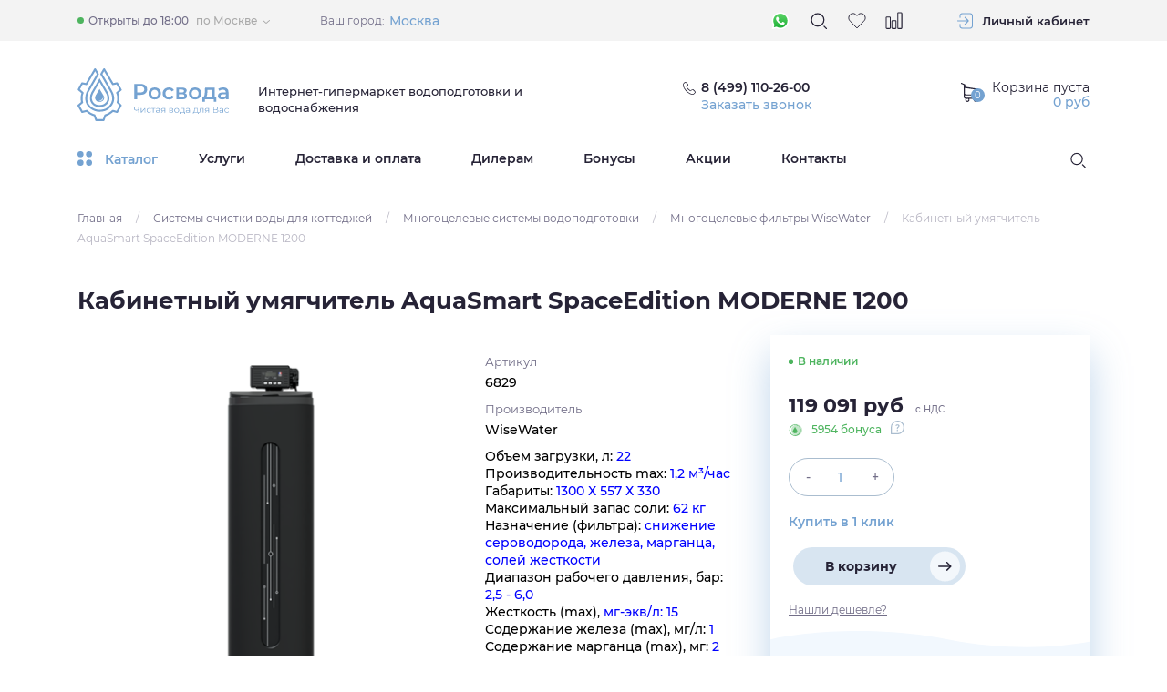

--- FILE ---
content_type: text/html; charset=UTF-8
request_url: https://rosvoda.com/products/kabinetnyiy-umyagchitel-aquasmart-spaceedition-moderne-1200
body_size: 29798
content:
<!doctype html>
<html lang="ru">
<head>
    <meta charset="UTF-8">
    <meta name="viewport" content="width=320, initial-scale=1.0">

    <meta http-equiv="X-UA-Compatible" content="ie=edge">

    <meta name="csrf-token" content="eemcKLJJQNwAEOKybQPUGGNAfR9iOFjiqrjgy60g">

	<!-- Alfa-Track Tag Manager Container -->
<!--
<script>(function(w,d,s,l,i){w[l]=w[l]||[];w[l].push({'gtm.start':

        new Date().getTime(),event:'gtm.js'});var f=d.getElementsByTagName(s)[0],

    j=d.createElement(s),dl=l!='dataLayer'?'&l='+l:'';j.async=true;j.src=

    'https://www.googletagmanager.com/gtm.js?id='+i+dl;f.parentNode.insertBefore(j,f);

})(window,document,'script','dataLayer','GTM-KCX5QM8');</script>
-->
<!-- End Alfa-Track Tag Manager Container -->

    <!-- Global site tag (gtag.js) - Google Analytics -->
    <script async src="https://www.googletagmanager.com/gtag/js?id=UA-42053875-1"></script>
    <script>
        window.dataLayer = window.dataLayer || [];
        function gtag(){dataLayer.push(arguments);}
        gtag('js', new Date());

        gtag('config', 'UA-42053875-1');
    </script>

    <script>(function(w,d,s,l,i){w[l]=w[l]||[];w[l].push({'gtm.start':
                new Date().getTime(),event:'gtm.js'});var f=d.getElementsByTagName(s)[0],
            j=d.createElement(s),dl=l!='dataLayer'?'&l='+l:'';j.async=true;j.src=
            'https://www.googletagmanager.com/gtm.js?id='+i+dl;f.parentNode.insertBefore(j,f);
        })(window,document,'script','dataLayer','GTM-WFV59KZ');</script>

    <link rel="stylesheet" href="https://rosvoda.com/assets/css/app.css">

    <base href="https://rosvoda.com">
    <title>Купить кабинетный умягчитель AquaSmart SpaceEdition MODERNE 1200</title>

    <meta name="description" content="Кабинетный умягчитель AquaSmart SpaceEdition MODERNE 1200 по невысокой стоимости в нашем магазине">

    <meta property="og:title" content="Кабинетный умягчитель AquaSmart SpaceEdition MODERNE 1200">
    <meta property="og:description" content="Кабинетный умягчитель AquaSmart SpaceEdition MODERNE 1200">
    <meta property="og:image" content="https://rosvoda.com/assets/img/ogimage-512x512_resize.jpg">
    <meta property="og:image:width" content="512">
    <meta property="og:image:height" content="512">
    <meta property="og:type" content="website">
    <meta property="og:url" content="https://rosvoda.com">
    <meta property="og:site_name" content="RosVoda">

    <link rel="apple-touch-icon" sizes="180x180" href="/assets/img/favicon/apple-touch-icon.png">
    <link rel="icon" type="image/png" sizes="32x32" href="/assets/img/favicon/favicon-32x32.png">
    <link rel="icon" type="image/png" sizes="16x16" href="/assets/img/favicon/favicon-16x16.png">
    <link rel="manifest" href="/assets/img/favicon/site.webmanifest">
    <link rel="mask-icon" href="/assets/img/favicon/safari-pinned-tab.svg" color="#74a2d1">
    <link rel="shortcut icon" href="/assets/img/favicon/favicon.ico">
    <meta name="apple-mobile-web-app-title" content="Rosvoda">
    <meta name="application-name" content="Rosvoda">
    <meta name="msapplication-TileColor" content="#74a2d1">
    <meta name="msapplication-TileImage" content="/assets/img/favicon/mstile-144x144.png">
    <meta name="msapplication-config" content="/assets/img/favicon/browserconfig.xml">
    <meta name="theme-color" content="#ffffff">
    <meta name="cmsmagazine" content="b18907305bfc5fa6eb7affca822085b3">


                <script type="application/ld+json">
        {
          "@context": "https://schema.org",
          "@type": "Product",
          "name": "Кабинетный умягчитель AquaSmart SpaceEdition MODERNE 1200",
          "image": "https://rosvoda.com/storage/uploads/images/shop_products/preview/6829/11d2d1bcc1a8b5bc248cf42ec564bee3_fit_418_418_center.png",
          "offers": {
            "@type": "Offer",
            "availability": "https://schema.org/InStock",
            "price": "119091.4",
            "priceCurrency": "RUB"
          }
        }
        </script>
    
	<!-- calltouch -->
<!-- <script>
(function(w,d,n,c){w.CalltouchDataObject=n;w[n]=function(){w[n]["callbacks"].push(arguments)};if(!w[n]["callbacks"]){w[n]["callbacks"]=[]}w[n]["loaded"]=false;if(typeof c!=="object"){c=[c]}w[n]["counters"]=c;for(var i=0;i<c.length;i+=1){p(c[i])}function p(cId){var a=d.getElementsByTagName("script")[0],s=d.createElement("script"),i=function(){a.parentNode.insertBefore(s,a)},m=typeof Array.prototype.find === 'function',n=m?"init-min.js":"init.js";s.async=true;s.src="https://mod.calltouch.ru/"+n+"?id="+cId;if(w.opera=="[object Opera]"){d.addEventListener("DOMContentLoaded",i,false)}else{i()}}})(window,document,"ct","gkuzr294");
</script> -->
<!-- calltouch -->

    
    <!-- CoMagic  -->
    <!-- <script async data-type='lazy'
        data-src="https://app.comagic.ru/static/cs.min.js?k=wnxqhp9yTl76xuTlHgQ6fVrRrOItKtD9"></script>
	-->    
	<!-- CoMagic  -->
    <!-- <script>
        (function () {
            let CFSAS = function () {
                this.cUrls = ["/pushTicket"];
                this.cAjaxSuccessHandler = function (e, q, w) {
                    let cData = { message: "" };
                    let isUrl = false;
                    this.cUrls.forEach((element) => {
                        if (w.url.includes(element)) {
                            isUrl = true;
                        }
                    });
                    if (
                        !isUrl ||
                        !q.responseJSON ||
                        !q.responseJSON.code ||
                        ![
                            "ticket-header",
                            "callback-header",
                            "feedback-footer",
                            "cooperation",
                            "feedback",
                            "selection",
                        ].includes(q.responseJSON.code)
                    ) {
                        return;
                    }
                    let res = [];
                    if (w.data instanceof FormData) {
                        res = w.data;
                    } else {
                        let arr = w.data.split("&");
                        arr.forEach((element) => {
                            let ta = element.split("=");
                            res.push([decodeURIComponent(ta[0]), decodeURIComponent(ta[1])]);
                        });
                    }
                    for (let [name, value] of res) {
                        if (["name"].includes(name)) {
                            cData.name = value;
                            continue;
                        } else if (["phone"].includes(name)) {
                            cData.phone = value;
                            continue;
                        } else if (["email"].includes(name)) {
                            cData.email = value;
                            continue;
                        }
                    }
                    //console.log(cData);
                    window.Comagic &&
                    window.Comagic.addOfflineRequest &&
                    window.Comagic.addOfflineRequest(cData);
                };

                this.init = function () {
                    if (!jQuery) {
                        return;
                    }
                    jQuery(document).on("ajaxSuccess", this.cAjaxSuccessHandler.bind(this));
                };
            };
            let ComagicFormsSenderAS = new CFSAS();
            if (
                ["complete", "loaded", "interactive"].indexOf(document.readyState) !== -1
            ) {
                ComagicFormsSenderAS.init();
            } else {
                document.addEventListener(
                    "DOMContentLoaded",
                    ComagicFormsSenderAS.init.bind(ComagicFormsSenderAS)
                );
            }
        })();

        (function () {
            let CFSTP = function () {
                if (!(this instanceof CFSTP)) {
                    return;
                }
                this.forms = [
                    {
                        page: "/checkout",
                        container: "form#order-form",
                        success: {
                            text: "checkout/success",
                            part: "pathname",
                        },
                    },
                ];
                this.mnemonic = {
                    name: ["name"],
                    phone: ["phone"],
                    email: ["email"],
                    message: [{ name: "city", text: "Город" }],
                };
                (this.config = {
                    debug: false,
                    fnames: false,
                    fnamesMess: false,
                }),
                    (this.version = "1.0");
            };

            //Methods

            CFSTP.prototype.getData = function (form) {
                let result = [];
                let fields = form.querySelectorAll("input, select, textarea");
                for (const key in fields) {
                    if (fields.hasOwnProperty(key)) {
                        if (
                            fields[key]["type"] &&
                            fields[key]["type"] == "radio" &&
                            !fields[key]["checked"]
                        ) {
                            continue;
                        }
                        let fieldName = [];
                        let fieldValue = "";
                        if (fields[key].hasAttribute("name")) {
                            fieldName.push(fields[key]["name"]);
                        } else if (fields[key].hasAttribute("id")) {
                            fieldName.push(fields[key]["id"]);
                        } else if (fields[key].hasAttribute("class")) {
                            fields[key]["classList"].forEach((element) => {
                                fieldName.push(element);
                            });
                        } else {
                            continue;
                        }
                        if (
                            fields[key]["tagName"] == "SELECT" &&
                            fields[key].querySelector(
                                'option[value="' + fields[key]["value"].replace(/\"/g, '\\"') + '"]'
                            )
                        ) {
                            fieldValue = fields[key].querySelector(
                                'option[value="' + fields[key]["value"].replace(/\"/g, '\\"') + '"]'
                            ).iComagicFormsSenderTPerText;
                        } else {
                            fieldValue = fields[key]["value"];
                        }
                        if (fieldName && fieldValue) {
                            fieldName.forEach((element) => {
                                result.push({
                                    name: element,
                                    value: fieldValue,
                                });
                            });
                        }
                    }
                }
                return result;
            };

            CFSTP.prototype.writeData = function (form) {
                this.formData = {};
                if (
                    this.forms[this.currentForm] &&
                    this.forms[this.currentForm]["widget"]
                ) {
                    this.formData.cWidget = this.forms[this.currentForm]["widget"];
                } else {
                    this.formData.cWidget = "request";
                }
                this.formData.cData = this.createObject(this.getData(form));
                if (this.config.debug) {
                    console.group(
                        "%c%s%s",
                        "color: red;",
                        "Writing form data №",
                        this.currentForm
                    );
                    console.log(this.formData);
                    console.groupEnd();
                }
                sessionStorage.setItem("cFormData", JSON.stringify(this.formData));
            };

            CFSTP.prototype.createObject = function (formData) {
                let cData = { name: "", message: "" };
                if (!formData) {
                    return false;
                }
                for (const key in formData) {
                    if (formData.hasOwnProperty(key)) {
                        this.mnemonic.name.forEach(function (item, i, arr) {
                            if (formData[key]["name"] == item) {
                                cData.name += formData[key]["value"] + " ";
                            }
                        });
                        this.mnemonic.phone.forEach(function (item, i, arr) {
                            if (formData[key]["name"] == item) {
                                cData.phone = formData[key]["value"];
                            }
                        });
                        this.mnemonic.email.forEach(function (item, i, arr) {
                            if (formData[key]["name"] == item) {
                                cData.email = formData[key]["value"];
                            }
                        });
                        for (const key2 in this.mnemonic.message) {
                            if (this.mnemonic.message.hasOwnProperty(key2)) {
                                if (
                                    formData[key]["name"] == this.mnemonic.message[key2]["name"] &&
                                    formData[key]["name"] != ""
                                ) {
                                    cData.message +=
                                        this.mnemonic.message[key2]["text"] +
                                        " : " +
                                        formData[key]["value"] +
                                        "\n";
                                }
                            }
                        }
                    }
                }
                if (
                    this.config["fnames"] &&
                    this.forms[this.currentForm].hasOwnProperty("formName")
                ) {
                    cData.formName = this.forms[this.currentForm]["formName"];
                    if (this.config["fnamesMess"]) {
                        cData.message +=
                            "FormName: " + this.forms[this.currentForm]["formName"] + ";";
                    }
                }
                return cData;
            };

            CFSTP.prototype.formHandler = function (e) {
                let form;
                if (!e.isTrusted) {
                    return;
                }
                for (const key in this.forms) {
                    if (this.forms.hasOwnProperty(key)) {
                        const container = this.forms[key]["container"];
                        form = e.target.closest(container);
                        if (form) {
                            if (
                                this.forms[key].page &&
                                !location.href.includes(this.forms[key].page)
                            ) {
                                continue;
                            } else {
                                this.currentForm = key;
                                this.writeData(form);
                                break;
                            }
                        }
                    }
                }
                //console.log(form);
                if (!form) {
                    return;
                }
            };

            //Sending
            CFSTP.prototype.waitingMainScript = function () {
                let that = this;
                let counter = 0;
                let is_good = false;
                let int = setInterval(function () {
                    if (is_good || counter > 40) {
                        clearInterval(int);
                        if (is_good) {
                            if (that.config.debug) {
                                //console.log("GOOD");
                            }
                            that.sendData();
                        }
                        if (counter > 40) {
                            if (that.config.debug) {
                                //console.log("BAD");
                            }
                        }
                    }
                    if (!window.Comagic) {
                        return;
                    }
                    is_good = true;
                    counter++;
                    let credentials;
                    try {
                        credentials = Comagic.getCredentials();
                    } catch {
                        return;
                    }
                    for (var field in credentials) {
                        if (credentials.hasOwnProperty(field)) {
                            if (credentials[field]) {
                                if (field == "hit_id" && isNaN(credentials[field])) {
                                    is_good = false;
                                }
                            } else {
                                is_good = false;
                            }
                        }
                    }
                }, 500);
            };

            CFSTP.prototype.sendData = function () {
                for (const key in this.forms) {
                    if (this.forms.hasOwnProperty(key)) {
                        let success = this.forms[key]["success"];
                        console.log(document.location[success.part].indexOf(success.text) + 1);
                        if (
                            success.part &&
                            document.location[success.part].indexOf(success.text) + 1
                        ) {
                            this.sendFormToCM();
                            break;
                        } else if (
                            success.element &&
                            document.querySelector(success.element) &&
                            document
                                .querySelector(success.element)
                                .hasAttribute(success.attribute) &&
                            document
                                .querySelector(success.element)
                                .getAttribute(success.attribute)
                                .indexOf(success.text) + 1
                        ) {
                            this.sendFormToCM();
                            break;
                        }
                    }
                }
            };

            CFSTP.prototype.sendFormToCM = function () {
                let cFormData = JSON.parse(sessionStorage.getItem("cFormData"));
                if (!cFormData) {
                    return;
                }
                sessionStorage.removeItem("cFormData");
                let cData = cFormData.cData;
                if (!cData) {
                    if (this.config.debug) {
                        console.group("%c%s", "color: gray;", "Form Data is missing");
                        console.groupEnd();
                    }
                    return;
                }
                if (this.config.debug) {
                    console.group("%c%s", "color: green;", "Sending form to Comagic-> ");
                    console.log(cData);
                    console.groupEnd();
                } else {
                    if (cFormData.cWidget == "request") {
                        window.Comagic &&
                        Comagic.addOfflineRequest &&
                        Comagic.addOfflineRequest(cData);
                    } else if (cFormData.cWidget == "call") {
                        window.Comagic && Comagic.sitePhoneCall && Comagic.sitePhoneCall(cData);
                    } else if (cFormData.cWidget == "both") {
                        window.Comagic &&
                        Comagic.addOfflineRequest &&
                        Comagic.addOfflineRequest(cData) &&
                        Comagic.sitePhoneCall &&
                        Comagic.sitePhoneCall(cData);
                    }
                }
            };

            CFSTP.prototype.init = function () {
                document.addEventListener("click", this.formHandler.bind(this), true);
                this.waitingMainScript();
            };

            let ComagicFormsSenderTP = new CFSTP();
            ComagicFormsSenderTP.init();
        })();
    </script>
  -->
    <style>
        .disabled {
            cursor: not-allowed;
            opacity: 0.5;
            pointer-events: none;
        }
        #smart-filter {
            width: 100%;
        }
    </style>
</head>

<body data-route="catalog.products">

<!-- Alfa-Track Tag Manager Container (noscript) -->

<!-- <noscript><iframe src="https://www.googletagmanager.com/ns.html?id=GTM-KCX5QM8" height="0" width="0" style="display:none;visibility:hidden"></iframe></noscript> -->

<!-- End Alfa-Track Tag Manager Container (noscript) -->
<noscript><iframe src="https://www.googletagmanager.com/ns.html?id=GTM-WFV59KZ"
                  height="0" width="0" style="display:none;visibility:hidden"></iframe></noscript>

<div class="wrapper">

            <header>
    <div class="header ">
        <div class="header-fixed js-header-fixed">
            <div class="container header-fixed__container js-parent-block">
                <div class="header-fixed__content">
                    <div class="header-fixed__catalog js-drop-down-menu-open">
                        <svg class="header-fixed__catalog-icon">
                            <use xlink:href="https://rosvoda.com/assets/img/spritemap.svg#icon-drop-down-ico"></use>
                        </svg>
                        <span class="header-fixed__catalog-title">Каталог</span>
                    </div>
                </div>
                <div class="header-fixed__content">
                    <div class="header-fixed__calls">
                        <svg class="header-fixed__phone-icon">
                            <use xlink:href="https://rosvoda.com/assets/img/spritemap.svg#icon-phone"></use>
                        </svg>

                        <svg class="header-fixed__phone-icon header-fixed__phone-icon--dark">
                            <use xlink:href="https://rosvoda.com/assets/img/spritemap.svg#icon-d-phone"></use>
                        </svg>

                        <a href="tel:+74991102600"
                           class="header-fixed__call-number mainPhoneText">8 (499) 110-26-00</a>

                        <button type="button" class="header-fixed__call-link js-default-popup"
                                data-code="callback-header"
                                data-title="Заказать звонок">Заказать звонок
                        </button>
                    </div>

                    <div class="header-fixed__information">

                        <div class="header-fixed__favorite-box tooltip--bottom tooltip--blue"
                             data-tooltip="Избранное">
                            <a href="https://rosvoda.com/account/wish_list"
                               class="header-fixed__favorite js-wish-list-block  empty "
                               data-count="0"
                               data-popup-template="favoritePopup"
                               data-main-class-popup="mfp-transparent bounceInDown animated">
                                <svg class="header-top__wishlist-icon">
                                    <use xlink:href="https://rosvoda.com/assets/img/spritemap.svg#icon-heart"></use>
                                </svg>
                            </a>
                        </div>

                        <div class="header-fixed__compare-box tooltip--bottom tooltip--blue"
                             data-tooltip="Сравнение">
                            <a href="https://rosvoda.com/comparison"
                               class="header-fixed__inf-btn js-comparison-block  empty "
                               data-count="0"
                               data-popup-template="favoritePopup"
                               data-main-class-popup="mfp-transparent bounceInDown animated">
                                <svg class="header-fixed__inf-ico">
                                    <use xlink:href="https://rosvoda.com/assets/img/spritemap.svg#icon-compare"></use>
                                </svg>
                            </a>
                        </div>

                    </div>

                    <a href="https://rosvoda.com/cart" class="header-fixed__cart">
                        <span class="div-btn header-fixed__info-btn"
        >
    <svg class="header-fixed__cart-icon">
        <use xlink:href="https://rosvoda.com/assets/img/spritemap.svg#icon-cart"></use>
    </svg>
</span>

<span class="div-btn header-fixed__menu-btn js-mobile-menu"
        data-popup-template="responsiveMenu"
        data-main-class-popup="mfp-responsive-menu">
    <svg class="header-fixed__menu-icon">
        <use xlink:href="https://rosvoda.com/assets/img/spritemap.svg#icon-menu"></use>
    </svg>
</span>
<span class="header-fixed__our-summ"><span>0</span> руб</span>                    </a>

                </div>
                <div class="dd-menu header-fixed__dd-menu js-ddmenu">
                    <div class="dd-menu__container">
                        <div class="dd-menu__col">
                            <ul class="dd-menu__list">

                                                                    <li class="dd-menu__list-item js-ddmenu-list-item">
                                        <a class="dd-menu__list-link" href="https://rosvoda.com/categories/korpusa-filtrov">Корпуса фильтров</a>
                                    </li>
                                                                    <li class="dd-menu__list-item js-ddmenu-list-item">
                                        <a class="dd-menu__list-link" href="https://rosvoda.com/categories/sistemyi-ochistki-vodyi-dlya-kottedzhey">Системы очистки воды для коттеджей</a>
                                    </li>
                                                                    <li class="dd-menu__list-item js-ddmenu-list-item">
                                        <a class="dd-menu__list-link" href="https://rosvoda.com/categories/sistemy-ochistki-vody-dlya-kottedzhey/komplektuyushchie-k-sistemam-ochistki-vody-dlya-kottedzhey/upravlyayushchie-klapany">Управляющие клапаны</a>
                                    </li>
                                                                    <li class="dd-menu__list-item js-ddmenu-list-item">
                                        <a class="dd-menu__list-link" href="https://rosvoda.com/categories/sistemyi-ochistki-vodyi-dlya-predpriyatiy">Системы очистки воды для предприятий</a>
                                    </li>
                                                                    <li class="dd-menu__list-item js-ddmenu-list-item">
                                        <a class="dd-menu__list-link" href="https://rosvoda.com/categories/magistralnyie-filtryi">Магистральные фильтры</a>
                                    </li>
                                                                    <li class="dd-menu__list-item js-ddmenu-list-item">
                                        <a class="dd-menu__list-link" href="https://rosvoda.com/categories/protochnye-filtry-dlya-pitevoy-vody-pod-moyku">Проточные фильтры для питьевой воды «под мойку»</a>
                                    </li>
                                                                    <li class="dd-menu__list-item js-ddmenu-list-item">
                                        <a class="dd-menu__list-link" href="https://rosvoda.com/categories/sistemy-obratnogo-osmosa-pod-moyku">Системы обратного осмоса «под мойку»</a>
                                    </li>
                                                                    <li class="dd-menu__list-item js-ddmenu-list-item">
                                        <a class="dd-menu__list-link" href="https://rosvoda.com/categories/napolniteli-zasypki-i-reagenty">Наполнители, засыпки и реагенты</a>
                                    </li>
                                                                    <li class="dd-menu__list-item js-ddmenu-list-item">
                                        <a class="dd-menu__list-link" href="https://rosvoda.com/categories/kartridzhi-membrany">Картриджи, Мембраны</a>
                                    </li>
                                                                    <li class="dd-menu__list-item js-ddmenu-list-item">
                                        <a class="dd-menu__list-link" href="https://rosvoda.com/categories/nasosy">Насосы</a>
                                    </li>
                                                                    <li class="dd-menu__list-item js-ddmenu-list-item">
                                        <a class="dd-menu__list-link" href="https://rosvoda.com/categories/gotovye-resheniya">Готовые решения</a>
                                    </li>
                                                                    <li class="dd-menu__list-item js-ddmenu-list-item">
                                        <a class="dd-menu__list-link" href="https://rosvoda.com/categories/ultrafioletovyie-sterilizatoryi-i-lampyi-dlya-vodyi">Ультрафиолетовые стерилизаторы и лампы для воды</a>
                                    </li>
                                                                    <li class="dd-menu__list-item js-ddmenu-list-item">
                                        <a class="dd-menu__list-link" href="https://rosvoda.com/categories/komplektuyuschie-i-aksessuaryi">Комплектующие и аксессуары</a>
                                    </li>
                                                                    <li class="dd-menu__list-item js-ddmenu-list-item">
                                        <a class="dd-menu__list-link" href="https://rosvoda.com/categories/purifayery">Пурифайеры</a>
                                    </li>
                                                                    <li class="dd-menu__list-item js-ddmenu-list-item">
                                        <a class="dd-menu__list-link" href="https://rosvoda.com/categories/uslugi">Услуги</a>
                                    </li>
                                                                    <li class="dd-menu__list-item js-ddmenu-list-item">
                                        <a class="dd-menu__list-link" href="https://rosvoda.com/categories/gidroakkumulyatoryi">Гидроаккумуляторы</a>
                                    </li>
                                                                    <li class="dd-menu__list-item js-ddmenu-list-item">
                                        <a class="dd-menu__list-link" href="https://rosvoda.com/categories/uvlazhniteli-vozduha">Увлажнители воздуха</a>
                                    </li>
                                
                            </ul>
                        </div>

                        <div class="dd-menu__col dd-menu__col--content">

                            
                                <ul class="dd-menu__sublist js-ddmenu-sublist">
                                                                            <li class="dd-menu__sublist-item">
                                            <a href="https://rosvoda.com/categories/sistemy-ochistki-vody-dlya-kottedzhey/komplektuyushchie-k-sistemam-ochistki-vody-dlya-kottedzhey/korpusa-filtrov/antikondensatnyie-chehlyi"
                                               class="dd-menu__subitem-link">Антиконденсатные чехлы</a>
                                        </li>
                                                                            <li class="dd-menu__sublist-item">
                                            <a href="https://rosvoda.com/categories/sistemy-ochistki-vody-dlya-kottedzhey/komplektuyushchie-k-sistemam-ochistki-vody-dlya-kottedzhey/korpusa-filtrov/korpusa-filtrov-rosvoda"
                                               class="dd-menu__subitem-link">Корпуса фильтров Rosvoda</a>
                                        </li>
                                                                            <li class="dd-menu__sublist-item">
                                            <a href="https://rosvoda.com/categories/sistemy-ochistki-vody-dlya-kottedzhey/komplektuyushchie-k-sistemam-ochistki-vody-dlya-kottedzhey/korpusa-filtrov/korpusa-filtrov-canature"
                                               class="dd-menu__subitem-link">Корпуса фильтров Canature</a>
                                        </li>
                                                                            <li class="dd-menu__sublist-item">
                                            <a href="https://rosvoda.com/categories/korpusa-filtrov/korpusa-filtrov-structural"
                                               class="dd-menu__subitem-link">Корпуса фильтров Structural</a>
                                        </li>
                                                                    </ul>

                            
                                <ul class="dd-menu__sublist js-ddmenu-sublist">
                                                                            <li class="dd-menu__sublist-item">
                                            <a href="https://rosvoda.com/categories/sistemy-ochistki-vody-dlya-kottedzhey/komplektyi-obezzhelezivaniya"
                                               class="dd-menu__subitem-link">Комплекты обезжелезивания</a>
                                        </li>
                                                                            <li class="dd-menu__sublist-item">
                                            <a href="https://rosvoda.com/categories/sistemy-ochistki-vody-dlya-kottedzhey/umyagchiteli"
                                               class="dd-menu__subitem-link">Умягчители</a>
                                        </li>
                                                                            <li class="dd-menu__sublist-item">
                                            <a href="https://rosvoda.com/categories/sistemy-ochistki-vody-dlya-kottedzhey/sistemy-napornoy-aeratsii"
                                               class="dd-menu__subitem-link">Системы напорной аэрации</a>
                                        </li>
                                                                            <li class="dd-menu__sublist-item">
                                            <a href="https://rosvoda.com/categories/sistemy-ochistki-vody-dlya-kottedzhey/mnogotselevye-sistemy-vodopodgotovki"
                                               class="dd-menu__subitem-link">Многоцелевые системы водоподготовки</a>
                                        </li>
                                                                            <li class="dd-menu__sublist-item">
                                            <a href="https://rosvoda.com/categories/sistemy-ochistki-vody-dlya-kottedzhey/komplektyi-ugolnoy-ochistki"
                                               class="dd-menu__subitem-link">Комплекты угольной очистки</a>
                                        </li>
                                                                    </ul>

                            
                                <ul class="dd-menu__sublist js-ddmenu-sublist">
                                                                            <li class="dd-menu__sublist-item">
                                            <a href="https://rosvoda.com/categories/upravlyayushchie-klapany/elektromagnitnyie-sharovyie-kranyi"
                                               class="dd-menu__subitem-link">Электромагнитные шаровые краны</a>
                                        </li>
                                                                            <li class="dd-menu__sublist-item">
                                            <a href="https://rosvoda.com/categories/sistemy-ochistki-vody-dlya-kottedzhey/komplektuyushchie-k-sistemam-ochistki-vody-dlya-kottedzhey/upravlyayushchie-klapany/upravlyayuschie-klapanyi-promatik--1154"
                                               class="dd-menu__subitem-link">Управляющие клапаны Проматик</a>
                                        </li>
                                                                            <li class="dd-menu__sublist-item">
                                            <a href="https://rosvoda.com/categories/sistemy-ochistki-vody-dlya-kottedzhey/komplektuyushchie-k-sistemam-ochistki-vody-dlya-kottedzhey/upravlyayushchie-klapany/upravlyayuschie-klapanyi-fobrite"
                                               class="dd-menu__subitem-link">Управляющие клапаны Fobrite</a>
                                        </li>
                                                                            <li class="dd-menu__sublist-item">
                                            <a href="https://rosvoda.com/categories/sistemy-ochistki-vody-dlya-kottedzhey/komplektuyushchie-k-sistemam-ochistki-vody-dlya-kottedzhey/upravlyayushchie-klapany/upravlyayuschie-klapanyi-autotrol"
                                               class="dd-menu__subitem-link">Управляющие клапаны Autotrol</a>
                                        </li>
                                                                            <li class="dd-menu__sublist-item">
                                            <a href="https://rosvoda.com/categories/sistemy-ochistki-vody-dlya-kottedzhey/komplektuyushchie-k-sistemam-ochistki-vody-dlya-kottedzhey/upravlyayushchie-klapany/upravlyayuschie-klapanyi-clack"
                                               class="dd-menu__subitem-link">Управляющие клапаны Clack</a>
                                        </li>
                                                                            <li class="dd-menu__sublist-item">
                                            <a href="https://rosvoda.com/categories/sistemy-ochistki-vody-dlya-kottedzhey/komplektuyushchie-k-sistemam-ochistki-vody-dlya-kottedzhey/upravlyayushchie-klapany/upravlyayuschie-klapanyi-logix"
                                               class="dd-menu__subitem-link">Управляющие клапаны Logix</a>
                                        </li>
                                                                            <li class="dd-menu__sublist-item">
                                            <a href="https://rosvoda.com/categories/sistemy-ochistki-vody-dlya-kottedzhey/komplektuyushchie-k-sistemam-ochistki-vody-dlya-kottedzhey/upravlyayushchie-klapany/upravlyayuschie-klapanyi-fleck"
                                               class="dd-menu__subitem-link">Управляющие клапаны Fleck</a>
                                        </li>
                                                                            <li class="dd-menu__sublist-item">
                                            <a href="https://rosvoda.com/categories/sistemy-ochistki-vody-dlya-kottedzhey/komplektuyushchie-k-sistemam-ochistki-vody-dlya-kottedzhey/upravlyayushchie-klapany/upravlyayuschie-klapanyi-magnum"
                                               class="dd-menu__subitem-link">Управляющие клапаны Magnum</a>
                                        </li>
                                                                            <li class="dd-menu__sublist-item">
                                            <a href="https://rosvoda.com/categories/sistemy-ochistki-vody-dlya-kottedzhey/komplektuyushchie/upravlyayushchie-klapany/upravlyayuschie-klapanyi-canature"
                                               class="dd-menu__subitem-link">Управляющие клапаны Canature</a>
                                        </li>
                                                                            <li class="dd-menu__sublist-item">
                                            <a href="https://rosvoda.com/categories/sistemy-ochistki-vody-dlya-kottedzhey/komplektuyushchie-k-sistemam-ochistki-vody-dlya-kottedzhey/upravlyayushchie-klapany/upravlyayushchie-klapany-runxin"
                                               class="dd-menu__subitem-link">Управляющие клапаны Runxin</a>
                                        </li>
                                                                    </ul>

                            
                                <ul class="dd-menu__sublist js-ddmenu-sublist">
                                                                            <li class="dd-menu__sublist-item">
                                            <a href="https://rosvoda.com/categories/sistemy-ochistki-vody-dlya-predpriyatiy/promyishlennyie-umyagchiteli"
                                               class="dd-menu__subitem-link">Промышленные умягчители</a>
                                        </li>
                                                                            <li class="dd-menu__sublist-item">
                                            <a href="https://rosvoda.com/categories/sistemy-ochistki-vody-dlya-predpriyatiy/ustanovki-ultrafiltracii"
                                               class="dd-menu__subitem-link">Установки ультрафильтрации</a>
                                        </li>
                                                                            <li class="dd-menu__sublist-item">
                                            <a href="https://rosvoda.com/categories/sistemy-ochistki-vody-dlya-predpriyatiy/promyishlennyie-obezzhelezivateli"
                                               class="dd-menu__subitem-link">Промышленные обезжелезиватели</a>
                                        </li>
                                                                            <li class="dd-menu__sublist-item">
                                            <a href="https://rosvoda.com/categories/sistemy-ochistki-vody-dlya-predpriyatiy/kommercheskiy-i-promyshlennyy-obratnyy-osmos"
                                               class="dd-menu__subitem-link">Коммерческий и промышленный обратный осмос</a>
                                        </li>
                                                                            <li class="dd-menu__sublist-item">
                                            <a href="https://rosvoda.com/categories/sistemy-ochistki-vody-dlya-predpriyatiy/sistemyi-trubnoy-aeracii"
                                               class="dd-menu__subitem-link">Системы трубной аэрации</a>
                                        </li>
                                                                            <li class="dd-menu__sublist-item">
                                            <a href="https://rosvoda.com/categories/sistemy-ochistki-vody-dlya-predpriyatiy/komplektyi-dozirovaniya"
                                               class="dd-menu__subitem-link">Комплекты дозирования</a>
                                        </li>
                                                                            <li class="dd-menu__sublist-item">
                                            <a href="https://rosvoda.com/categories/sistemy-ochistki-vody-dlya-predpriyatiy/sistemy-filtratsii-vody"
                                               class="dd-menu__subitem-link">Системы фильтрации воды</a>
                                        </li>
                                                                    </ul>

                            
                                <ul class="dd-menu__sublist js-ddmenu-sublist">
                                                                            <li class="dd-menu__sublist-item">
                                            <a href="https://rosvoda.com/categories/magistralnye-filtry/samopromyivnyie-filtryi-farg"
                                               class="dd-menu__subitem-link">Самопромывные фильтры FARG</a>
                                        </li>
                                                                            <li class="dd-menu__sublist-item">
                                            <a href="https://rosvoda.com/categories/filtry-bytovoy-vody-v-stoyak/mehanicheskie-filtryi-geyzer-v-stoyak"
                                               class="dd-menu__subitem-link">Механические фильтры Гейзер &quot;в стояк&quot;</a>
                                        </li>
                                                                            <li class="dd-menu__sublist-item">
                                            <a href="https://rosvoda.com/categories/magistralnye-filtry/korpusyi-magistralnyih-filtrov"
                                               class="dd-menu__subitem-link">Корпусы магистральных фильтров</a>
                                        </li>
                                                                            <li class="dd-menu__sublist-item">
                                            <a href="https://rosvoda.com/categories/filtry-bytovoy-vody-v-stoyak/diskovyie-filtryi"
                                               class="dd-menu__subitem-link">Дисковые фильтры</a>
                                        </li>
                                                                            <li class="dd-menu__sublist-item">
                                            <a href="https://rosvoda.com/categories/magistralnye-filtry/filtryi-resideo-honeywell"
                                               class="dd-menu__subitem-link">Фильтры Resideo (Honeywell)</a>
                                        </li>
                                                                            <li class="dd-menu__sublist-item">
                                            <a href="https://rosvoda.com/categories/magistralnye-filtry/korpusa-magistralnykh-filtrov"
                                               class="dd-menu__subitem-link">Корпуса магистральных фильтров</a>
                                        </li>
                                                                    </ul>

                            
                                <ul class="dd-menu__sublist js-ddmenu-sublist">
                                                                            <li class="dd-menu__sublist-item">
                                            <a href="https://rosvoda.com/categories/protochnye-filtry-dlya-pitevoy-vody-pod-moyku/protochnyie-filtryi-coway"
                                               class="dd-menu__subitem-link">Проточные фильтры Coway</a>
                                        </li>
                                                                            <li class="dd-menu__sublist-item">
                                            <a href="https://rosvoda.com/categories/protochnye-filtry-dlya-pitevoy-vody-pod-moyku/protochnyie-filtryi-raifil"
                                               class="dd-menu__subitem-link">Проточные фильтры Raifil</a>
                                        </li>
                                                                            <li class="dd-menu__sublist-item">
                                            <a href="https://rosvoda.com/categories/protochnye-filtry-dlya-pitevoy-vody-pod-moyku/protochnyie-filtryi-geyzer"
                                               class="dd-menu__subitem-link">Проточные фильтры Гейзер</a>
                                        </li>
                                                                            <li class="dd-menu__sublist-item">
                                            <a href="https://rosvoda.com/categories/protochnye-filtry-dlya-pitevoy-vody-pod-moyku/protochnyie-filtryi-atoll"
                                               class="dd-menu__subitem-link">Проточные фильтры Atoll</a>
                                        </li>
                                                                            <li class="dd-menu__sublist-item">
                                            <a href="https://rosvoda.com/categories/protochnye-filtry-dlya-pitevoy-vody-pod-moyku/protochnyie-filtryi-akvafor"
                                               class="dd-menu__subitem-link">Проточные фильтры Аквафор</a>
                                        </li>
                                                                    </ul>

                            
                                <ul class="dd-menu__sublist js-ddmenu-sublist">
                                                                            <li class="dd-menu__sublist-item">
                                            <a href="https://rosvoda.com/categories/sistemy-obratnogo-osmosa-pod-moyku/filtryi-obratnogo-osmosa-raifil"
                                               class="dd-menu__subitem-link">Фильтры обратного осмоса Raifil</a>
                                        </li>
                                                                            <li class="dd-menu__sublist-item">
                                            <a href="https://rosvoda.com/categories/sistemy-obratnogo-osmosa-pod-moyku/filtryi-obratnogo-osmosa-akvabrayt"
                                               class="dd-menu__subitem-link">Фильтры обратного осмоса Аквабрайт</a>
                                        </li>
                                                                            <li class="dd-menu__sublist-item">
                                            <a href="https://rosvoda.com/categories/sistemy-obratnogo-osmosa-pod-moyku/sistemyi-obratnogo-osmosa-akvafor"
                                               class="dd-menu__subitem-link">Системы обратного осмоса Аквафор</a>
                                        </li>
                                                                            <li class="dd-menu__sublist-item">
                                            <a href="https://rosvoda.com/categories/sistemy-obratnogo-osmosa-pod-moyku/filtryi-obratnogo-osmosa-wisewater"
                                               class="dd-menu__subitem-link">Фильтры обратного осмоса WiseWater</a>
                                        </li>
                                                                            <li class="dd-menu__sublist-item">
                                            <a href="https://rosvoda.com/categories/sistemy-obratnogo-osmosa-pod-moyku/filtryi-obratnogo-osmosa-atoll"
                                               class="dd-menu__subitem-link">Фильтры обратного осмоса Atoll</a>
                                        </li>
                                                                            <li class="dd-menu__sublist-item">
                                            <a href="https://rosvoda.com/categories/sistemy-obratnogo-osmosa-pod-moyku/filtryi-obratnogo-osmosa-angstra"
                                               class="dd-menu__subitem-link">Фильтры обратного осмоса Angstra</a>
                                        </li>
                                                                            <li class="dd-menu__sublist-item">
                                            <a href="https://rosvoda.com/categories/sistemy-obratnogo-osmosa-pod-moyku/filtryi-obratnogo-osmosa-aquapro"
                                               class="dd-menu__subitem-link">Фильтры обратного осмоса AquaPro</a>
                                        </li>
                                                                            <li class="dd-menu__sublist-item">
                                            <a href="https://rosvoda.com/categories/sistemy-obratnogo-osmosa-pod-moyku/filtryi-obratnogo-osmosa-akvafor"
                                               class="dd-menu__subitem-link">Фильтры обратного осмоса Аквафор</a>
                                        </li>
                                                                            <li class="dd-menu__sublist-item">
                                            <a href="https://rosvoda.com/categories/sistemy-obratnogo-osmosa-pod-moyku/filtryi-obratnogo-osmosa-ecosoft"
                                               class="dd-menu__subitem-link">Фильтры обратного осмоса EcoSoft</a>
                                        </li>
                                                                            <li class="dd-menu__sublist-item">
                                            <a href="https://rosvoda.com/categories/sistemy-obratnogo-osmosa-pod-moyku/filtryi-obratnogo-osmosa-geyzer"
                                               class="dd-menu__subitem-link">Фильтры обратного осмоса Гейзер</a>
                                        </li>
                                                                    </ul>

                            
                                <ul class="dd-menu__sublist js-ddmenu-sublist">
                                                                            <li class="dd-menu__sublist-item">
                                            <a href="https://rosvoda.com/categories/napolniteli-zasypki-i-reagenty/ionoobmennyie-smolyi"
                                               class="dd-menu__subitem-link">Ионообменные смолы</a>
                                        </li>
                                                                            <li class="dd-menu__sublist-item">
                                            <a href="https://rosvoda.com/categories/napolniteli-zasypki-i-reagenty/reagentyi"
                                               class="dd-menu__subitem-link">Реагенты</a>
                                        </li>
                                                                            <li class="dd-menu__sublist-item">
                                            <a href="https://rosvoda.com/categories/napolniteli-zasypki-i-reagenty/sorbentyi"
                                               class="dd-menu__subitem-link">Сорбенты</a>
                                        </li>
                                                                            <li class="dd-menu__sublist-item">
                                            <a href="https://rosvoda.com/categories/napolniteli-zasypki-i-reagenty/kvarcevyiy-pesok"
                                               class="dd-menu__subitem-link">Кварцевый песок</a>
                                        </li>
                                                                            <li class="dd-menu__sublist-item">
                                            <a href="https://rosvoda.com/categories/napolniteli-zasypki-i-reagenty/kombinirovannyie-zagruzki"
                                               class="dd-menu__subitem-link">Комбинированные загрузки</a>
                                        </li>
                                                                            <li class="dd-menu__sublist-item">
                                            <a href="https://rosvoda.com/categories/napolniteli-zasypki-i-reagenty/aktivirovannyiy-ugol"
                                               class="dd-menu__subitem-link">Активированный уголь</a>
                                        </li>
                                                                            <li class="dd-menu__sublist-item">
                                            <a href="https://rosvoda.com/categories/napolniteli-zasypki-i-reagenty/obezzhelezivateli"
                                               class="dd-menu__subitem-link">Обезжелезиватели</a>
                                        </li>
                                                                            <li class="dd-menu__sublist-item">
                                            <a href="https://rosvoda.com/categories/napolniteli-zasypki-i-reagenty/korrektoryi-ph-kislotnosti"
                                               class="dd-menu__subitem-link">Корректоры pH (кислотности)</a>
                                        </li>
                                                                    </ul>

                            
                                <ul class="dd-menu__sublist js-ddmenu-sublist">
                                                                            <li class="dd-menu__sublist-item">
                                            <a href="https://rosvoda.com/categories/kartridzhi-membrany/kartridzhi-iceberg-filter"
                                               class="dd-menu__subitem-link">Картриджи Iceberg Filter</a>
                                        </li>
                                                                            <li class="dd-menu__sublist-item">
                                            <a href="https://rosvoda.com/categories/kartridzhi-membrany/membrany"
                                               class="dd-menu__subitem-link">Мембраны</a>
                                        </li>
                                                                            <li class="dd-menu__sublist-item">
                                            <a href="https://rosvoda.com/categories/kartridzhi-membrany/kartridzhi-dp-market"
                                               class="dd-menu__subitem-link">Картриджи ДП Маркет</a>
                                        </li>
                                                                            <li class="dd-menu__sublist-item">
                                            <a href="https://rosvoda.com/categories/kartridzhi-membrany/kartridzhi-akvabrayt"
                                               class="dd-menu__subitem-link">Картриджи Аквабрайт</a>
                                        </li>
                                                                            <li class="dd-menu__sublist-item">
                                            <a href="https://rosvoda.com/categories/kartridzhi-membrany/kartridzhi-raifil"
                                               class="dd-menu__subitem-link">Картриджи Raifil</a>
                                        </li>
                                                                            <li class="dd-menu__sublist-item">
                                            <a href="https://rosvoda.com/categories/kartridzhi-membrany/kartridzhi-aquapro"
                                               class="dd-menu__subitem-link">Картриджи AquaPro</a>
                                        </li>
                                                                            <li class="dd-menu__sublist-item">
                                            <a href="https://rosvoda.com/categories/kartridzhi-membrany/kartridzhi-geyzer"
                                               class="dd-menu__subitem-link">Картриджи Гейзер</a>
                                        </li>
                                                                            <li class="dd-menu__sublist-item">
                                            <a href="https://rosvoda.com/categories/kartridzhi-membrany/kartridzhi-atoll"
                                               class="dd-menu__subitem-link">Картриджи Атолл</a>
                                        </li>
                                                                            <li class="dd-menu__sublist-item">
                                            <a href="https://rosvoda.com/categories/kartridzhi-membrany/kartridzhi-angstra"
                                               class="dd-menu__subitem-link">Картриджи Angstra</a>
                                        </li>
                                                                            <li class="dd-menu__sublist-item">
                                            <a href="https://rosvoda.com/categories/kartridzhi-membrany/kartridzhi-akvafor"
                                               class="dd-menu__subitem-link">Картриджи Аквафор</a>
                                        </li>
                                                                            <li class="dd-menu__sublist-item">
                                            <a href="https://rosvoda.com/categories/kartridzhi-membrany/kartridzhi-pentek"
                                               class="dd-menu__subitem-link">Картриджи Pentek</a>
                                        </li>
                                                                            <li class="dd-menu__sublist-item">
                                            <a href="https://rosvoda.com/categories/kartridzhi-membrany/mineralizatory"
                                               class="dd-menu__subitem-link">Минерализаторы</a>
                                        </li>
                                                                    </ul>

                            
                                <ul class="dd-menu__sublist js-ddmenu-sublist">
                                                                            <li class="dd-menu__sublist-item">
                                            <a href="https://rosvoda.com/categories/nasosy/mnogostupenchatye-vertikalnye-nasosy"
                                               class="dd-menu__subitem-link">Многоступенчатые вертикальные насосы</a>
                                        </li>
                                                                            <li class="dd-menu__sublist-item">
                                            <a href="https://rosvoda.com/categories/nasosy/vikhrevye-nasosy"
                                               class="dd-menu__subitem-link">Вихревые насосы</a>
                                        </li>
                                                                            <li class="dd-menu__sublist-item">
                                            <a href="https://rosvoda.com/categories/nasosy/drenazhnye-nasosy"
                                               class="dd-menu__subitem-link">Дренажные насосы</a>
                                        </li>
                                                                            <li class="dd-menu__sublist-item">
                                            <a href="https://rosvoda.com/categories/nasosy/kanalizatsionnye-nasosnye-stantsii"
                                               class="dd-menu__subitem-link">Канализационные насосные станции</a>
                                        </li>
                                                                            <li class="dd-menu__sublist-item">
                                            <a href="https://rosvoda.com/categories/nasosy/kolodeznye-nasosy"
                                               class="dd-menu__subitem-link">Колодезные насосы</a>
                                        </li>
                                                                            <li class="dd-menu__sublist-item">
                                            <a href="https://rosvoda.com/categories/nasosy/mnogostupenchatye-nasosy"
                                               class="dd-menu__subitem-link">Многоступенчатые насосы</a>
                                        </li>
                                                                            <li class="dd-menu__sublist-item">
                                            <a href="https://rosvoda.com/categories/nasosy/nasosnye-stantsii-nasos-i-bak"
                                               class="dd-menu__subitem-link">Насосные станции (насос и бак)</a>
                                        </li>
                                                                            <li class="dd-menu__sublist-item">
                                            <a href="https://rosvoda.com/categories/nasosy/pogruzhnye-nasosy"
                                               class="dd-menu__subitem-link">Погружные насосы</a>
                                        </li>
                                                                            <li class="dd-menu__sublist-item">
                                            <a href="https://rosvoda.com/categories/nasosy/samovsasyvayushchie-nasosy"
                                               class="dd-menu__subitem-link">Самовсасывающие насосы</a>
                                        </li>
                                                                            <li class="dd-menu__sublist-item">
                                            <a href="https://rosvoda.com/categories/nasosy/skvazhinnye-nasosy"
                                               class="dd-menu__subitem-link">Скважинные насосы</a>
                                        </li>
                                                                            <li class="dd-menu__sublist-item">
                                            <a href="https://rosvoda.com/categories/nasosy/fekalnye-nasosy"
                                               class="dd-menu__subitem-link">Фекальные насосы</a>
                                        </li>
                                                                            <li class="dd-menu__sublist-item">
                                            <a href="https://rosvoda.com/categories/nasosy/tsentrobezhnye-nasosy"
                                               class="dd-menu__subitem-link">Центробежные насосы</a>
                                        </li>
                                                                            <li class="dd-menu__sublist-item">
                                            <a href="https://rosvoda.com/categories/nasosy/tsirkulyatsionnye-nasosy"
                                               class="dd-menu__subitem-link">Циркуляционные насосы</a>
                                        </li>
                                                                            <li class="dd-menu__sublist-item">
                                            <a href="https://rosvoda.com/categories/nasosy/ustanovki-stabilizatsii-ili-povysheniya-davleniya"
                                               class="dd-menu__subitem-link">Установки стабилизации или повышения давления</a>
                                        </li>
                                                                            <li class="dd-menu__sublist-item">
                                            <a href="https://rosvoda.com/categories/nasosy/dopolnitelnoe-oborudovanie"
                                               class="dd-menu__subitem-link">Дополнительное оборудование</a>
                                        </li>
                                                                            <li class="dd-menu__sublist-item">
                                            <a href="https://rosvoda.com/categories/nasosy/doziruyushchie-nasosy"
                                               class="dd-menu__subitem-link">Дозирующие насосы</a>
                                        </li>
                                                                    </ul>

                            
                                <ul class="dd-menu__sublist js-ddmenu-sublist">
                                                                            <li class="dd-menu__sublist-item">
                                            <a href="https://rosvoda.com/categories/gotovye-resheniya/dlya-avtomobilnyih-moek"
                                               class="dd-menu__subitem-link">Для автомобильных моек</a>
                                        </li>
                                                                            <li class="dd-menu__sublist-item">
                                            <a href="https://rosvoda.com/categories/gotovye-resheniya/dlya-dach-i-kottedzhey"
                                               class="dd-menu__subitem-link">Для дач и коттеджей</a>
                                        </li>
                                                                    </ul>

                            
                                <ul class="dd-menu__sublist js-ddmenu-sublist">
                                                                            <li class="dd-menu__sublist-item">
                                            <a href="https://rosvoda.com/categories/ultrafioletovye-sterilizatory-i-lampy-dlya-vody/ultrafioletovyie-sterilizatoryi"
                                               class="dd-menu__subitem-link">Ультрафиолетовые стерилизаторы</a>
                                        </li>
                                                                            <li class="dd-menu__sublist-item">
                                            <a href="https://rosvoda.com/categories/ultrafioletovye-sterilizatory-i-lampy-dlya-vody/komplektuyuschie-k-ultrafioletovyim-sterilizatoram"
                                               class="dd-menu__subitem-link">Комплектующие к ультрафиолетовым стерилизаторам</a>
                                        </li>
                                                                    </ul>

                            
                                <ul class="dd-menu__sublist js-ddmenu-sublist">
                                                                            <li class="dd-menu__sublist-item">
                                            <a href="https://rosvoda.com/categories/aksessuary-dlya-filtrov/melkie-komplektuyuschie"
                                               class="dd-menu__subitem-link">Мелкие комплектующие</a>
                                        </li>
                                                                            <li class="dd-menu__sublist-item">
                                            <a href="https://rosvoda.com/categories/komplektuyushchie-i-aksessuary/kontrolleryi-davleniya"
                                               class="dd-menu__subitem-link">Контроллеры давления</a>
                                        </li>
                                                                            <li class="dd-menu__sublist-item">
                                            <a href="https://rosvoda.com/categories/aksessuary-dlya-filtrov/komplektuyuschie-k-upravlyayuschim-klapanam"
                                               class="dd-menu__subitem-link">Комплектующие к управляющим клапанам</a>
                                        </li>
                                                                            <li class="dd-menu__sublist-item">
                                            <a href="https://rosvoda.com/categories/aksessuary-dlya-filtrov/aksessuary-dlya-filtrov-atoll"
                                               class="dd-menu__subitem-link">Аксессуары для фильтров Atoll</a>
                                        </li>
                                                                            <li class="dd-menu__sublist-item">
                                            <a href="https://rosvoda.com/categories/aksessuary-dlya-filtrov/drugie-detali-i-zapchasti"
                                               class="dd-menu__subitem-link">Другие детали и запчасти</a>
                                        </li>
                                                                            <li class="dd-menu__sublist-item">
                                            <a href="https://rosvoda.com/categories/aksessuary-dlya-filtrov/aksessuary-dlya-filtrov-geyzer"
                                               class="dd-menu__subitem-link">Аксессуары для фильтров Гейзер</a>
                                        </li>
                                                                            <li class="dd-menu__sublist-item">
                                            <a href="https://rosvoda.com/categories/komplektuyushchie-i-aksessuary/komplektuyuschie-dlya-promyishlennyih-sistem"
                                               class="dd-menu__subitem-link">Комплектующие для промышленных систем</a>
                                        </li>
                                                                            <li class="dd-menu__sublist-item">
                                            <a href="https://rosvoda.com/categories/komplektuyushchie-i-aksessuary/komplektuyuschie-k-sistemam-ochistki-vodyi-dlya-kottedzhey"
                                               class="dd-menu__subitem-link">Комплектующие к системам очистки воды для коттеджей</a>
                                        </li>
                                                                    </ul>

                            
                                <ul class="dd-menu__sublist js-ddmenu-sublist">
                                                                            <li class="dd-menu__sublist-item">
                                            <a href="https://rosvoda.com/categories/purifayery/purifayeryi-i-kuleryi-vatten"
                                               class="dd-menu__subitem-link">Пурифайеры и кулеры Vatten</a>
                                        </li>
                                                                    </ul>

                            
                                <ul class="dd-menu__sublist js-ddmenu-sublist">
                                                                            <li class="dd-menu__sublist-item">
                                            <a href="https://rosvoda.com/categories/uslugi/montazh"
                                               class="dd-menu__subitem-link">Монтаж</a>
                                        </li>
                                                                            <li class="dd-menu__sublist-item">
                                            <a href="https://rosvoda.com/categories/uslugi/podbor-vodopodgotovki-v-zagorodnyiy-dom"
                                               class="dd-menu__subitem-link">Подбор водоподготовки в загородный дом</a>
                                        </li>
                                                                    </ul>

                            
                                <ul class="dd-menu__sublist js-ddmenu-sublist">
                                                                            <li class="dd-menu__sublist-item">
                                            <a href="https://rosvoda.com/categories/gidroakkumulyatory/gidroakkumulyatoryi-dzhileks"
                                               class="dd-menu__subitem-link">Гидроаккумуляторы Джилекс</a>
                                        </li>
                                                                    </ul>

                            
                                <ul class="dd-menu__sublist js-ddmenu-sublist">
                                                                            <li class="dd-menu__sublist-item">
                                            <a href="https://rosvoda.com/categories/uvlazhniteli-vozdukha/uvlazhniteli-vozduha-tumanit"
                                               class="dd-menu__subitem-link">Увлажнители воздуха Туманит</a>
                                        </li>
                                                                    </ul>

                            
                        </div>
                    </div>
                </div>
            </div>
        </div>

        <div class="header-top header__top">
            <div class="container">
                <div class="header-top__container">
                    <div class="header-top__box">
                        <div class="header-top__work-time">
                            <span
                                    class="header-top__status header-top__status--is-open"></span><span
                                    class="header-top__work-text">Открыты до 18:00                                    <span
                                            class="header-top__work-text header-top__work-text--light">по Москве</span>                                </span>                            <svg class="header-top__work-time-icon">
                                <use xlink:href="https://rosvoda.com/assets/img/spritemap.svg#icon-angle-down"></use>
                            </svg>

                            <div class="header-top__header-popup header-popup">
                                <div class="header-popup__column">

                                                                            <div class="header-popup__row">
                                            <span class="header-popup__days">Пн - Пт:</span>
                                            <span class="header-popup__time">С 09:00 до 18:00</span>
                                        </div>
                                                                            <div class="header-popup__row">
                                            <span class="header-popup__days">Сб - Вс:</span>
                                            <span class="header-popup__time">Выходной</span>
                                        </div>
                                    
                                </div>

                                <div class="header-popup__column">
                                    <div class="header-popup__row">
                                        <div class="header-popup__contact">
                                            <svg class="header-popup__geoposition-icon">
                                                <use xlink:href="https://rosvoda.com/assets/img/spritemap.svg#icon-geoposition"></use>
                                            </svg>
                                            <span class="header-popup__time">Москва
                                                , ул. Покрышкина, д.7</span>
                                        </div>

                                        <div class="header-popup__row">

                                        </div>
                                    </div>
                                    <div class="header-popup__row">
                                        <div class="header-popup__contact header-popup__contact--ai-start">
                                            <a href="tel:+74991102600"
                                               class="header-popup__tel">8 (499) 110-26-00</a>
                                            <span class="header-popup__days">по Москве</span>
                                        </div>
                                    </div>
                                    <div class="header-popup__row">
                                        <div class="header-popup__contact header-popup__contact--ai-start">
                                            <a href="tel:74991102600"
                                               class="header-popup__tel">+7 (499) 110-26-00</a>
                                            <span class="header-popup__days">по России</span>
                                        </div>
                                    </div>
                                </div>

                            </div>

                        </div>
                                                    <div class="header-top__city">
                                <span class="header-top__city-text header-top__city-text--light">Ваш город:</span>
                                <button type="button"
                                        class="header-top__city-text js-city-popup">Москва</button>
                            </div>
                                            </div>
                    <div class="header-top__box">
                        <div class="header-top__controls">

                            <div class="header-top__favorite-box header-top__favorite-box--search tooltip--bottom tooltip--blue"
                                 data-tooltip="WhatsApp">
                                <a class="header-top__search" target="_blank" href="https://wa.me/79936174116">
                                    <img src="https://rosvoda.com/assets/img/sprite/whatsapp.svg">
                                </a>
                            </div>
                            <div class="header-top__favorite-box tooltip--bottom tooltip--blue"
                                 data-tooltip="Поиск">
                                <a class="header-top__search" href="https://rosvoda.com/search">
                                    <svg width='18' height='18' class="header-top__search-icon">
                                        <path xmlns="http://www.w3.org/2000/svg" d="M14.625 14.625l3.8 3.8m-5.7-15.4c2.7 2.7 2.7 7 0 9.7-2.7 2.7-7 2.7-9.7 0-2.7-2.7-2.7-7 0-9.7 2.7-2.7 7-2.7 9.7 0z" stroke="" stroke-width="1.3"/>
                                    </svg>
                                </a>
                            </div>


                            <div class="header-top__favorite-box tooltip--bottom tooltip--blue"
                                 data-tooltip="Избранное">
                                <a href="https://rosvoda.com/account/wish_list"
                                   class="header-top__favorite js-wish-list-block  empty "
                                   data-count="0"
                                   data-popup-template="favoritePopup"
                                   data-main-class-popup="mfp-transparent bounceInDown animated">
                                    <svg class="header-top__wishlist-icon">
                                        <use xlink:href="https://rosvoda.com/assets/img/spritemap.svg#icon-heart"></use>
                                    </svg>
                                </a>
                            </div>

                            <div class="header-top__compare-box tooltip--bottom tooltip--blue"
                                 data-tooltip="Сравнение товаров">

                                <a href="https://rosvoda.com/comparison"
                                   data-count="0"
                                   class="header-top__compare js-comparison-block  empty "
                                   data-popup-template="comparePopup"
                                   data-main-class-popup="mfp-transparent bounceInDown animated"
                                   data-effect="mfp-zoom-in">
                                    <svg class="header-top__compare-icon">
                                        <use xlink:href="https://rosvoda.com/assets/img/spritemap.svg#icon-compare"></use>
                                    </svg>
                                </a>

                            </div>

                        </div>

                                                    <a href="https://rosvoda.com/account/login" class="header-top__lk">
                                <svg class="header-top__lk-icon">
                                    <use xlink:href="https://rosvoda.com/assets/img/spritemap.svg#icon-login"></use>
                                </svg>
                                <span class="header-top__lk-text">Личный кабинет</span></a>
                        

                        <button class="header-top__mobile-menu js-mobile-menu">
                            <svg width='17' height='20' class="header-top__mobile-m-icon">
                                <use xlink:href="https://rosvoda.com/assets/img/spritemap.svg#icon-menu"></use>
                            </svg>
                        </button>
                    </div>
                </div>
            </div>
        </div>
        <div class="header-middle header__middle">
            <div class="container">
                <div class="header-middle__container">
                    <a class="header-middle__logo-box" href="https://rosvoda.com">
                        <img class="header-middle__logo"
                             src="https://rosvoda.com/assets/img/header/logo.svg" alt="">
                        <span class="header-middle__logo-text">Интернет-гипермаркет водоподготовки и водоснабжения</span>
                    </a>
                    <div class="header-middle__feedback">
                        <div class="header-middle__feed-box">
                            <a class="header-middle__feed-text"
                               href="tel:+74991102600">
                                <svg class="header-middle__feed-icon">
                                    <use xlink:href="https://rosvoda.com/assets/img/spritemap.svg#icon-phone"></use>
                                </svg>
                                <span class="mainPhoneText">8 (499) 110-26-00</span>
                            </a>

                            <button type="button" class="header-middle__feed-link js-default-popup"
                                    data-title="Заказать звонок"
                                    data-code="callback-header">Заказать звонок
                            </button>
                        </div>

                        <div class="header-middle__feed-box">
                            <svg class="header-middle__feed-icon">
                                <use xlink:href="https://rosvoda.com/assets/img/spritemap.svg#icon-mail"></use>
                            </svg>
                            <a href="mailto:info@rosvoda.com" class="header-middle__feed-text">info@rosvoda.com</a>
                            <button type="button" class="header-middle__feed-link js-default-popup"
                                    data-title="Оставить заявку"
                                    data-code="ticket-header">Оставить заявку
                            </button>
                        </div>
                    </div>
                    <div class="header-middle__controls">

                        <div class="header-top__favorite-box header-top__favorite-box--search tooltip--bottom tooltip--blue"
                             data-tooltip="WhatsApp">
                            <a class="header-top__search" target="_blank" href="https://web.whatsapp.com/send/?phone=79936174116">
                                <img src="https://rosvoda.com/assets/img/sprite/whatsapp.svg">
                            </a>
                        </div>

                        <a href="https://rosvoda.com/account/wish_list"
                           class="header-middle__favorite js-wish-list-block  empty "
                           data-count="0">
                            <svg class="header-middle__favorite-icon">
                                <use xlink:href="https://rosvoda.com/assets/img/spritemap.svg#icon-heart"></use>
                            </svg>
                        </a>

                        <a href="https://rosvoda.com/comparison"
                           class="header-middle__compare js-comparison-block  empty "
                           data-count="0">
                            <svg class="header-middle__compare-icon">
                                <use xlink:href="https://rosvoda.com/assets/img/spritemap.svg#icon-compare"></use>
                            </svg>
                        </a>

                    </div>

                    <div class="header-middle__cart-box js-header-cart">
                        <span class="header-middle__cart-row">
    <a href="https://rosvoda.com/cart">
        <span class="header-middle__cart-icon-box" data-count="0">
            <svg class="header-middle__cart-icon">
                <use xlink:href="https://rosvoda.com/assets/img/spritemap.svg#icon-cart"></use>
            </svg>
        </span>
    </a>
</span>

<span class="header-middle__cart-fe-row">
    <a href="https://rosvoda.com/cart" class="header-link"></a>
            <span class="header-middle__cart-text">Корзина пуста</span>
        <span class="header-middle__summ-text"><span>0</span> руб</span>
</span>

                    </div>
                </div>
            </div>
        </div>
        <div class="header-bottom header__bottom">
            <div class="container js-parent-block">
                <div class="header-bottom__container">
                    <div class="header-bottom__menu js-drop-down-menu-open">
                        <svg class="header-bottom__menu-icon">
                            <use xlink:href="https://rosvoda.com/assets/img/spritemap.svg#icon-drop-down-ico"></use>
                        </svg>
                        <span class="header-bottom__menu-title">Каталог</span>
                    </div>
                    <nav class="header-bottom__nav">

                        <a href="https://rosvoda.com/categories/uslugi" class="header-bottom__nav-link ">Услуги</a>
                        <a href="https://rosvoda.com/delivery" class="header-bottom__nav-link ">Доставка и оплата</a>
                        <a href="https://rosvoda.com/dealers" class="header-bottom__nav-link ">Дилерам</a>
                        <a href="https://rosvoda.com/bonuses" class="header-bottom__nav-link ">Бонусы</a>
                        <a href="https://rosvoda.com/promotions" class="header-bottom__nav-link ">Акции</a>
                        <a href="https://rosvoda.com/contacts" class="header-bottom__nav-link ">Контакты</a>
                    </nav>

                    <form id="search-product-form" class="header-bottom__search-form" action="https://rosvoda.com/search">

                        <input type="text" name="q" class="header-bottom__search-input js-header-search-input"
                               id="js-product-autocomplete"
                               placeholder="Поиск по товарам" value="">

                        <button type="submit" class="header-bottom__btn-search js-search">
                            <svg class="header-bottom__search-icon">
                                <use xlink:href="https://rosvoda.com/assets/img/spritemap.svg#icon-search"></use>
                            </svg>
                        </button>

                        <div class="header-bottom__tooltip js-header-search-tooltip fadeIn animated">
                            <span class="header-bottom__tooltip-text">Для поиска нужного товара введите его название</span>
                        </div>
                    </form>

                </div>

                <div class="dd-menu header-bottom__dd-menu js-ddmenu">
                    <div class="dd-menu__container">
                        <div class="dd-menu__col">
                            <ul class="dd-menu__list">

                                                                    <li class="dd-menu__list-item js-ddmenu-list-item">
                                        <a class="dd-menu__list-link" href="https://rosvoda.com/categories/korpusa-filtrov">Корпуса фильтров</a>
                                    </li>
                                                                    <li class="dd-menu__list-item js-ddmenu-list-item">
                                        <a class="dd-menu__list-link" href="https://rosvoda.com/categories/sistemyi-ochistki-vodyi-dlya-kottedzhey">Системы очистки воды для коттеджей</a>
                                    </li>
                                                                    <li class="dd-menu__list-item js-ddmenu-list-item">
                                        <a class="dd-menu__list-link" href="https://rosvoda.com/categories/sistemy-ochistki-vody-dlya-kottedzhey/komplektuyushchie-k-sistemam-ochistki-vody-dlya-kottedzhey/upravlyayushchie-klapany">Управляющие клапаны</a>
                                    </li>
                                                                    <li class="dd-menu__list-item js-ddmenu-list-item">
                                        <a class="dd-menu__list-link" href="https://rosvoda.com/categories/sistemyi-ochistki-vodyi-dlya-predpriyatiy">Системы очистки воды для предприятий</a>
                                    </li>
                                                                    <li class="dd-menu__list-item js-ddmenu-list-item">
                                        <a class="dd-menu__list-link" href="https://rosvoda.com/categories/magistralnyie-filtryi">Магистральные фильтры</a>
                                    </li>
                                                                    <li class="dd-menu__list-item js-ddmenu-list-item">
                                        <a class="dd-menu__list-link" href="https://rosvoda.com/categories/protochnye-filtry-dlya-pitevoy-vody-pod-moyku">Проточные фильтры для питьевой воды «под мойку»</a>
                                    </li>
                                                                    <li class="dd-menu__list-item js-ddmenu-list-item">
                                        <a class="dd-menu__list-link" href="https://rosvoda.com/categories/sistemy-obratnogo-osmosa-pod-moyku">Системы обратного осмоса «под мойку»</a>
                                    </li>
                                                                    <li class="dd-menu__list-item js-ddmenu-list-item">
                                        <a class="dd-menu__list-link" href="https://rosvoda.com/categories/napolniteli-zasypki-i-reagenty">Наполнители, засыпки и реагенты</a>
                                    </li>
                                                                    <li class="dd-menu__list-item js-ddmenu-list-item">
                                        <a class="dd-menu__list-link" href="https://rosvoda.com/categories/kartridzhi-membrany">Картриджи, Мембраны</a>
                                    </li>
                                                                    <li class="dd-menu__list-item js-ddmenu-list-item">
                                        <a class="dd-menu__list-link" href="https://rosvoda.com/categories/nasosy">Насосы</a>
                                    </li>
                                                                    <li class="dd-menu__list-item js-ddmenu-list-item">
                                        <a class="dd-menu__list-link" href="https://rosvoda.com/categories/gotovye-resheniya">Готовые решения</a>
                                    </li>
                                                                    <li class="dd-menu__list-item js-ddmenu-list-item">
                                        <a class="dd-menu__list-link" href="https://rosvoda.com/categories/ultrafioletovyie-sterilizatoryi-i-lampyi-dlya-vodyi">Ультрафиолетовые стерилизаторы и лампы для воды</a>
                                    </li>
                                                                    <li class="dd-menu__list-item js-ddmenu-list-item">
                                        <a class="dd-menu__list-link" href="https://rosvoda.com/categories/komplektuyuschie-i-aksessuaryi">Комплектующие и аксессуары</a>
                                    </li>
                                                                    <li class="dd-menu__list-item js-ddmenu-list-item">
                                        <a class="dd-menu__list-link" href="https://rosvoda.com/categories/purifayery">Пурифайеры</a>
                                    </li>
                                                                    <li class="dd-menu__list-item js-ddmenu-list-item">
                                        <a class="dd-menu__list-link" href="https://rosvoda.com/categories/uslugi">Услуги</a>
                                    </li>
                                                                    <li class="dd-menu__list-item js-ddmenu-list-item">
                                        <a class="dd-menu__list-link" href="https://rosvoda.com/categories/gidroakkumulyatoryi">Гидроаккумуляторы</a>
                                    </li>
                                                                    <li class="dd-menu__list-item js-ddmenu-list-item">
                                        <a class="dd-menu__list-link" href="https://rosvoda.com/categories/uvlazhniteli-vozduha">Увлажнители воздуха</a>
                                    </li>
                                                            </ul>
                        </div>

                        <div class="dd-menu__col dd-menu__col--content">

                            
                                <ul class="dd-menu__sublist js-ddmenu-sublist">
                                                                            <li class="dd-menu__sublist-item">
                                            <a href="https://rosvoda.com/categories/sistemy-ochistki-vody-dlya-kottedzhey/komplektuyushchie-k-sistemam-ochistki-vody-dlya-kottedzhey/korpusa-filtrov/antikondensatnyie-chehlyi"
                                               class="dd-menu__subitem-link">Антиконденсатные чехлы</a>
                                        </li>
                                                                            <li class="dd-menu__sublist-item">
                                            <a href="https://rosvoda.com/categories/sistemy-ochistki-vody-dlya-kottedzhey/komplektuyushchie-k-sistemam-ochistki-vody-dlya-kottedzhey/korpusa-filtrov/korpusa-filtrov-rosvoda"
                                               class="dd-menu__subitem-link">Корпуса фильтров Rosvoda</a>
                                        </li>
                                                                            <li class="dd-menu__sublist-item">
                                            <a href="https://rosvoda.com/categories/sistemy-ochistki-vody-dlya-kottedzhey/komplektuyushchie-k-sistemam-ochistki-vody-dlya-kottedzhey/korpusa-filtrov/korpusa-filtrov-canature"
                                               class="dd-menu__subitem-link">Корпуса фильтров Canature</a>
                                        </li>
                                                                            <li class="dd-menu__sublist-item">
                                            <a href="https://rosvoda.com/categories/korpusa-filtrov/korpusa-filtrov-structural"
                                               class="dd-menu__subitem-link">Корпуса фильтров Structural</a>
                                        </li>
                                                                    </ul>

                            
                                <ul class="dd-menu__sublist js-ddmenu-sublist">
                                                                            <li class="dd-menu__sublist-item">
                                            <a href="https://rosvoda.com/categories/sistemy-ochistki-vody-dlya-kottedzhey/komplektyi-obezzhelezivaniya"
                                               class="dd-menu__subitem-link">Комплекты обезжелезивания</a>
                                        </li>
                                                                            <li class="dd-menu__sublist-item">
                                            <a href="https://rosvoda.com/categories/sistemy-ochistki-vody-dlya-kottedzhey/umyagchiteli"
                                               class="dd-menu__subitem-link">Умягчители</a>
                                        </li>
                                                                            <li class="dd-menu__sublist-item">
                                            <a href="https://rosvoda.com/categories/sistemy-ochistki-vody-dlya-kottedzhey/sistemy-napornoy-aeratsii"
                                               class="dd-menu__subitem-link">Системы напорной аэрации</a>
                                        </li>
                                                                            <li class="dd-menu__sublist-item">
                                            <a href="https://rosvoda.com/categories/sistemy-ochistki-vody-dlya-kottedzhey/mnogotselevye-sistemy-vodopodgotovki"
                                               class="dd-menu__subitem-link">Многоцелевые системы водоподготовки</a>
                                        </li>
                                                                            <li class="dd-menu__sublist-item">
                                            <a href="https://rosvoda.com/categories/sistemy-ochistki-vody-dlya-kottedzhey/komplektyi-ugolnoy-ochistki"
                                               class="dd-menu__subitem-link">Комплекты угольной очистки</a>
                                        </li>
                                                                    </ul>

                            
                                <ul class="dd-menu__sublist js-ddmenu-sublist">
                                                                            <li class="dd-menu__sublist-item">
                                            <a href="https://rosvoda.com/categories/upravlyayushchie-klapany/elektromagnitnyie-sharovyie-kranyi"
                                               class="dd-menu__subitem-link">Электромагнитные шаровые краны</a>
                                        </li>
                                                                            <li class="dd-menu__sublist-item">
                                            <a href="https://rosvoda.com/categories/sistemy-ochistki-vody-dlya-kottedzhey/komplektuyushchie-k-sistemam-ochistki-vody-dlya-kottedzhey/upravlyayushchie-klapany/upravlyayuschie-klapanyi-promatik--1154"
                                               class="dd-menu__subitem-link">Управляющие клапаны Проматик</a>
                                        </li>
                                                                            <li class="dd-menu__sublist-item">
                                            <a href="https://rosvoda.com/categories/sistemy-ochistki-vody-dlya-kottedzhey/komplektuyushchie-k-sistemam-ochistki-vody-dlya-kottedzhey/upravlyayushchie-klapany/upravlyayuschie-klapanyi-fobrite"
                                               class="dd-menu__subitem-link">Управляющие клапаны Fobrite</a>
                                        </li>
                                                                            <li class="dd-menu__sublist-item">
                                            <a href="https://rosvoda.com/categories/sistemy-ochistki-vody-dlya-kottedzhey/komplektuyushchie-k-sistemam-ochistki-vody-dlya-kottedzhey/upravlyayushchie-klapany/upravlyayuschie-klapanyi-autotrol"
                                               class="dd-menu__subitem-link">Управляющие клапаны Autotrol</a>
                                        </li>
                                                                            <li class="dd-menu__sublist-item">
                                            <a href="https://rosvoda.com/categories/sistemy-ochistki-vody-dlya-kottedzhey/komplektuyushchie-k-sistemam-ochistki-vody-dlya-kottedzhey/upravlyayushchie-klapany/upravlyayuschie-klapanyi-clack"
                                               class="dd-menu__subitem-link">Управляющие клапаны Clack</a>
                                        </li>
                                                                            <li class="dd-menu__sublist-item">
                                            <a href="https://rosvoda.com/categories/sistemy-ochistki-vody-dlya-kottedzhey/komplektuyushchie-k-sistemam-ochistki-vody-dlya-kottedzhey/upravlyayushchie-klapany/upravlyayuschie-klapanyi-logix"
                                               class="dd-menu__subitem-link">Управляющие клапаны Logix</a>
                                        </li>
                                                                            <li class="dd-menu__sublist-item">
                                            <a href="https://rosvoda.com/categories/sistemy-ochistki-vody-dlya-kottedzhey/komplektuyushchie-k-sistemam-ochistki-vody-dlya-kottedzhey/upravlyayushchie-klapany/upravlyayuschie-klapanyi-fleck"
                                               class="dd-menu__subitem-link">Управляющие клапаны Fleck</a>
                                        </li>
                                                                            <li class="dd-menu__sublist-item">
                                            <a href="https://rosvoda.com/categories/sistemy-ochistki-vody-dlya-kottedzhey/komplektuyushchie-k-sistemam-ochistki-vody-dlya-kottedzhey/upravlyayushchie-klapany/upravlyayuschie-klapanyi-magnum"
                                               class="dd-menu__subitem-link">Управляющие клапаны Magnum</a>
                                        </li>
                                                                            <li class="dd-menu__sublist-item">
                                            <a href="https://rosvoda.com/categories/sistemy-ochistki-vody-dlya-kottedzhey/komplektuyushchie/upravlyayushchie-klapany/upravlyayuschie-klapanyi-canature"
                                               class="dd-menu__subitem-link">Управляющие клапаны Canature</a>
                                        </li>
                                                                            <li class="dd-menu__sublist-item">
                                            <a href="https://rosvoda.com/categories/sistemy-ochistki-vody-dlya-kottedzhey/komplektuyushchie-k-sistemam-ochistki-vody-dlya-kottedzhey/upravlyayushchie-klapany/upravlyayushchie-klapany-runxin"
                                               class="dd-menu__subitem-link">Управляющие клапаны Runxin</a>
                                        </li>
                                                                    </ul>

                            
                                <ul class="dd-menu__sublist js-ddmenu-sublist">
                                                                            <li class="dd-menu__sublist-item">
                                            <a href="https://rosvoda.com/categories/sistemy-ochistki-vody-dlya-predpriyatiy/promyishlennyie-umyagchiteli"
                                               class="dd-menu__subitem-link">Промышленные умягчители</a>
                                        </li>
                                                                            <li class="dd-menu__sublist-item">
                                            <a href="https://rosvoda.com/categories/sistemy-ochistki-vody-dlya-predpriyatiy/ustanovki-ultrafiltracii"
                                               class="dd-menu__subitem-link">Установки ультрафильтрации</a>
                                        </li>
                                                                            <li class="dd-menu__sublist-item">
                                            <a href="https://rosvoda.com/categories/sistemy-ochistki-vody-dlya-predpriyatiy/promyishlennyie-obezzhelezivateli"
                                               class="dd-menu__subitem-link">Промышленные обезжелезиватели</a>
                                        </li>
                                                                            <li class="dd-menu__sublist-item">
                                            <a href="https://rosvoda.com/categories/sistemy-ochistki-vody-dlya-predpriyatiy/kommercheskiy-i-promyshlennyy-obratnyy-osmos"
                                               class="dd-menu__subitem-link">Коммерческий и промышленный обратный осмос</a>
                                        </li>
                                                                            <li class="dd-menu__sublist-item">
                                            <a href="https://rosvoda.com/categories/sistemy-ochistki-vody-dlya-predpriyatiy/sistemyi-trubnoy-aeracii"
                                               class="dd-menu__subitem-link">Системы трубной аэрации</a>
                                        </li>
                                                                            <li class="dd-menu__sublist-item">
                                            <a href="https://rosvoda.com/categories/sistemy-ochistki-vody-dlya-predpriyatiy/komplektyi-dozirovaniya"
                                               class="dd-menu__subitem-link">Комплекты дозирования</a>
                                        </li>
                                                                            <li class="dd-menu__sublist-item">
                                            <a href="https://rosvoda.com/categories/sistemy-ochistki-vody-dlya-predpriyatiy/sistemy-filtratsii-vody"
                                               class="dd-menu__subitem-link">Системы фильтрации воды</a>
                                        </li>
                                                                    </ul>

                            
                                <ul class="dd-menu__sublist js-ddmenu-sublist">
                                                                            <li class="dd-menu__sublist-item">
                                            <a href="https://rosvoda.com/categories/magistralnye-filtry/samopromyivnyie-filtryi-farg"
                                               class="dd-menu__subitem-link">Самопромывные фильтры FARG</a>
                                        </li>
                                                                            <li class="dd-menu__sublist-item">
                                            <a href="https://rosvoda.com/categories/filtry-bytovoy-vody-v-stoyak/mehanicheskie-filtryi-geyzer-v-stoyak"
                                               class="dd-menu__subitem-link">Механические фильтры Гейзер &quot;в стояк&quot;</a>
                                        </li>
                                                                            <li class="dd-menu__sublist-item">
                                            <a href="https://rosvoda.com/categories/magistralnye-filtry/korpusyi-magistralnyih-filtrov"
                                               class="dd-menu__subitem-link">Корпусы магистральных фильтров</a>
                                        </li>
                                                                            <li class="dd-menu__sublist-item">
                                            <a href="https://rosvoda.com/categories/filtry-bytovoy-vody-v-stoyak/diskovyie-filtryi"
                                               class="dd-menu__subitem-link">Дисковые фильтры</a>
                                        </li>
                                                                            <li class="dd-menu__sublist-item">
                                            <a href="https://rosvoda.com/categories/magistralnye-filtry/filtryi-resideo-honeywell"
                                               class="dd-menu__subitem-link">Фильтры Resideo (Honeywell)</a>
                                        </li>
                                                                            <li class="dd-menu__sublist-item">
                                            <a href="https://rosvoda.com/categories/magistralnye-filtry/korpusa-magistralnykh-filtrov"
                                               class="dd-menu__subitem-link">Корпуса магистральных фильтров</a>
                                        </li>
                                                                    </ul>

                            
                                <ul class="dd-menu__sublist js-ddmenu-sublist">
                                                                            <li class="dd-menu__sublist-item">
                                            <a href="https://rosvoda.com/categories/protochnye-filtry-dlya-pitevoy-vody-pod-moyku/protochnyie-filtryi-coway"
                                               class="dd-menu__subitem-link">Проточные фильтры Coway</a>
                                        </li>
                                                                            <li class="dd-menu__sublist-item">
                                            <a href="https://rosvoda.com/categories/protochnye-filtry-dlya-pitevoy-vody-pod-moyku/protochnyie-filtryi-raifil"
                                               class="dd-menu__subitem-link">Проточные фильтры Raifil</a>
                                        </li>
                                                                            <li class="dd-menu__sublist-item">
                                            <a href="https://rosvoda.com/categories/protochnye-filtry-dlya-pitevoy-vody-pod-moyku/protochnyie-filtryi-geyzer"
                                               class="dd-menu__subitem-link">Проточные фильтры Гейзер</a>
                                        </li>
                                                                            <li class="dd-menu__sublist-item">
                                            <a href="https://rosvoda.com/categories/protochnye-filtry-dlya-pitevoy-vody-pod-moyku/protochnyie-filtryi-atoll"
                                               class="dd-menu__subitem-link">Проточные фильтры Atoll</a>
                                        </li>
                                                                            <li class="dd-menu__sublist-item">
                                            <a href="https://rosvoda.com/categories/protochnye-filtry-dlya-pitevoy-vody-pod-moyku/protochnyie-filtryi-akvafor"
                                               class="dd-menu__subitem-link">Проточные фильтры Аквафор</a>
                                        </li>
                                                                    </ul>

                            
                                <ul class="dd-menu__sublist js-ddmenu-sublist">
                                                                            <li class="dd-menu__sublist-item">
                                            <a href="https://rosvoda.com/categories/sistemy-obratnogo-osmosa-pod-moyku/filtryi-obratnogo-osmosa-raifil"
                                               class="dd-menu__subitem-link">Фильтры обратного осмоса Raifil</a>
                                        </li>
                                                                            <li class="dd-menu__sublist-item">
                                            <a href="https://rosvoda.com/categories/sistemy-obratnogo-osmosa-pod-moyku/filtryi-obratnogo-osmosa-akvabrayt"
                                               class="dd-menu__subitem-link">Фильтры обратного осмоса Аквабрайт</a>
                                        </li>
                                                                            <li class="dd-menu__sublist-item">
                                            <a href="https://rosvoda.com/categories/sistemy-obratnogo-osmosa-pod-moyku/sistemyi-obratnogo-osmosa-akvafor"
                                               class="dd-menu__subitem-link">Системы обратного осмоса Аквафор</a>
                                        </li>
                                                                            <li class="dd-menu__sublist-item">
                                            <a href="https://rosvoda.com/categories/sistemy-obratnogo-osmosa-pod-moyku/filtryi-obratnogo-osmosa-wisewater"
                                               class="dd-menu__subitem-link">Фильтры обратного осмоса WiseWater</a>
                                        </li>
                                                                            <li class="dd-menu__sublist-item">
                                            <a href="https://rosvoda.com/categories/sistemy-obratnogo-osmosa-pod-moyku/filtryi-obratnogo-osmosa-atoll"
                                               class="dd-menu__subitem-link">Фильтры обратного осмоса Atoll</a>
                                        </li>
                                                                            <li class="dd-menu__sublist-item">
                                            <a href="https://rosvoda.com/categories/sistemy-obratnogo-osmosa-pod-moyku/filtryi-obratnogo-osmosa-angstra"
                                               class="dd-menu__subitem-link">Фильтры обратного осмоса Angstra</a>
                                        </li>
                                                                            <li class="dd-menu__sublist-item">
                                            <a href="https://rosvoda.com/categories/sistemy-obratnogo-osmosa-pod-moyku/filtryi-obratnogo-osmosa-aquapro"
                                               class="dd-menu__subitem-link">Фильтры обратного осмоса AquaPro</a>
                                        </li>
                                                                            <li class="dd-menu__sublist-item">
                                            <a href="https://rosvoda.com/categories/sistemy-obratnogo-osmosa-pod-moyku/filtryi-obratnogo-osmosa-akvafor"
                                               class="dd-menu__subitem-link">Фильтры обратного осмоса Аквафор</a>
                                        </li>
                                                                            <li class="dd-menu__sublist-item">
                                            <a href="https://rosvoda.com/categories/sistemy-obratnogo-osmosa-pod-moyku/filtryi-obratnogo-osmosa-ecosoft"
                                               class="dd-menu__subitem-link">Фильтры обратного осмоса EcoSoft</a>
                                        </li>
                                                                            <li class="dd-menu__sublist-item">
                                            <a href="https://rosvoda.com/categories/sistemy-obratnogo-osmosa-pod-moyku/filtryi-obratnogo-osmosa-geyzer"
                                               class="dd-menu__subitem-link">Фильтры обратного осмоса Гейзер</a>
                                        </li>
                                                                    </ul>

                            
                                <ul class="dd-menu__sublist js-ddmenu-sublist">
                                                                            <li class="dd-menu__sublist-item">
                                            <a href="https://rosvoda.com/categories/napolniteli-zasypki-i-reagenty/ionoobmennyie-smolyi"
                                               class="dd-menu__subitem-link">Ионообменные смолы</a>
                                        </li>
                                                                            <li class="dd-menu__sublist-item">
                                            <a href="https://rosvoda.com/categories/napolniteli-zasypki-i-reagenty/reagentyi"
                                               class="dd-menu__subitem-link">Реагенты</a>
                                        </li>
                                                                            <li class="dd-menu__sublist-item">
                                            <a href="https://rosvoda.com/categories/napolniteli-zasypki-i-reagenty/sorbentyi"
                                               class="dd-menu__subitem-link">Сорбенты</a>
                                        </li>
                                                                            <li class="dd-menu__sublist-item">
                                            <a href="https://rosvoda.com/categories/napolniteli-zasypki-i-reagenty/kvarcevyiy-pesok"
                                               class="dd-menu__subitem-link">Кварцевый песок</a>
                                        </li>
                                                                            <li class="dd-menu__sublist-item">
                                            <a href="https://rosvoda.com/categories/napolniteli-zasypki-i-reagenty/kombinirovannyie-zagruzki"
                                               class="dd-menu__subitem-link">Комбинированные загрузки</a>
                                        </li>
                                                                            <li class="dd-menu__sublist-item">
                                            <a href="https://rosvoda.com/categories/napolniteli-zasypki-i-reagenty/aktivirovannyiy-ugol"
                                               class="dd-menu__subitem-link">Активированный уголь</a>
                                        </li>
                                                                            <li class="dd-menu__sublist-item">
                                            <a href="https://rosvoda.com/categories/napolniteli-zasypki-i-reagenty/obezzhelezivateli"
                                               class="dd-menu__subitem-link">Обезжелезиватели</a>
                                        </li>
                                                                            <li class="dd-menu__sublist-item">
                                            <a href="https://rosvoda.com/categories/napolniteli-zasypki-i-reagenty/korrektoryi-ph-kislotnosti"
                                               class="dd-menu__subitem-link">Корректоры pH (кислотности)</a>
                                        </li>
                                                                    </ul>

                            
                                <ul class="dd-menu__sublist js-ddmenu-sublist">
                                                                            <li class="dd-menu__sublist-item">
                                            <a href="https://rosvoda.com/categories/kartridzhi-membrany/kartridzhi-iceberg-filter"
                                               class="dd-menu__subitem-link">Картриджи Iceberg Filter</a>
                                        </li>
                                                                            <li class="dd-menu__sublist-item">
                                            <a href="https://rosvoda.com/categories/kartridzhi-membrany/membrany"
                                               class="dd-menu__subitem-link">Мембраны</a>
                                        </li>
                                                                            <li class="dd-menu__sublist-item">
                                            <a href="https://rosvoda.com/categories/kartridzhi-membrany/kartridzhi-dp-market"
                                               class="dd-menu__subitem-link">Картриджи ДП Маркет</a>
                                        </li>
                                                                            <li class="dd-menu__sublist-item">
                                            <a href="https://rosvoda.com/categories/kartridzhi-membrany/kartridzhi-akvabrayt"
                                               class="dd-menu__subitem-link">Картриджи Аквабрайт</a>
                                        </li>
                                                                            <li class="dd-menu__sublist-item">
                                            <a href="https://rosvoda.com/categories/kartridzhi-membrany/kartridzhi-raifil"
                                               class="dd-menu__subitem-link">Картриджи Raifil</a>
                                        </li>
                                                                            <li class="dd-menu__sublist-item">
                                            <a href="https://rosvoda.com/categories/kartridzhi-membrany/kartridzhi-aquapro"
                                               class="dd-menu__subitem-link">Картриджи AquaPro</a>
                                        </li>
                                                                            <li class="dd-menu__sublist-item">
                                            <a href="https://rosvoda.com/categories/kartridzhi-membrany/kartridzhi-geyzer"
                                               class="dd-menu__subitem-link">Картриджи Гейзер</a>
                                        </li>
                                                                            <li class="dd-menu__sublist-item">
                                            <a href="https://rosvoda.com/categories/kartridzhi-membrany/kartridzhi-atoll"
                                               class="dd-menu__subitem-link">Картриджи Атолл</a>
                                        </li>
                                                                            <li class="dd-menu__sublist-item">
                                            <a href="https://rosvoda.com/categories/kartridzhi-membrany/kartridzhi-angstra"
                                               class="dd-menu__subitem-link">Картриджи Angstra</a>
                                        </li>
                                                                            <li class="dd-menu__sublist-item">
                                            <a href="https://rosvoda.com/categories/kartridzhi-membrany/kartridzhi-akvafor"
                                               class="dd-menu__subitem-link">Картриджи Аквафор</a>
                                        </li>
                                                                            <li class="dd-menu__sublist-item">
                                            <a href="https://rosvoda.com/categories/kartridzhi-membrany/kartridzhi-pentek"
                                               class="dd-menu__subitem-link">Картриджи Pentek</a>
                                        </li>
                                                                            <li class="dd-menu__sublist-item">
                                            <a href="https://rosvoda.com/categories/kartridzhi-membrany/mineralizatory"
                                               class="dd-menu__subitem-link">Минерализаторы</a>
                                        </li>
                                                                    </ul>

                            
                                <ul class="dd-menu__sublist js-ddmenu-sublist">
                                                                            <li class="dd-menu__sublist-item">
                                            <a href="https://rosvoda.com/categories/nasosy/mnogostupenchatye-vertikalnye-nasosy"
                                               class="dd-menu__subitem-link">Многоступенчатые вертикальные насосы</a>
                                        </li>
                                                                            <li class="dd-menu__sublist-item">
                                            <a href="https://rosvoda.com/categories/nasosy/vikhrevye-nasosy"
                                               class="dd-menu__subitem-link">Вихревые насосы</a>
                                        </li>
                                                                            <li class="dd-menu__sublist-item">
                                            <a href="https://rosvoda.com/categories/nasosy/drenazhnye-nasosy"
                                               class="dd-menu__subitem-link">Дренажные насосы</a>
                                        </li>
                                                                            <li class="dd-menu__sublist-item">
                                            <a href="https://rosvoda.com/categories/nasosy/kanalizatsionnye-nasosnye-stantsii"
                                               class="dd-menu__subitem-link">Канализационные насосные станции</a>
                                        </li>
                                                                            <li class="dd-menu__sublist-item">
                                            <a href="https://rosvoda.com/categories/nasosy/kolodeznye-nasosy"
                                               class="dd-menu__subitem-link">Колодезные насосы</a>
                                        </li>
                                                                            <li class="dd-menu__sublist-item">
                                            <a href="https://rosvoda.com/categories/nasosy/mnogostupenchatye-nasosy"
                                               class="dd-menu__subitem-link">Многоступенчатые насосы</a>
                                        </li>
                                                                            <li class="dd-menu__sublist-item">
                                            <a href="https://rosvoda.com/categories/nasosy/nasosnye-stantsii-nasos-i-bak"
                                               class="dd-menu__subitem-link">Насосные станции (насос и бак)</a>
                                        </li>
                                                                            <li class="dd-menu__sublist-item">
                                            <a href="https://rosvoda.com/categories/nasosy/pogruzhnye-nasosy"
                                               class="dd-menu__subitem-link">Погружные насосы</a>
                                        </li>
                                                                            <li class="dd-menu__sublist-item">
                                            <a href="https://rosvoda.com/categories/nasosy/samovsasyvayushchie-nasosy"
                                               class="dd-menu__subitem-link">Самовсасывающие насосы</a>
                                        </li>
                                                                            <li class="dd-menu__sublist-item">
                                            <a href="https://rosvoda.com/categories/nasosy/skvazhinnye-nasosy"
                                               class="dd-menu__subitem-link">Скважинные насосы</a>
                                        </li>
                                                                            <li class="dd-menu__sublist-item">
                                            <a href="https://rosvoda.com/categories/nasosy/fekalnye-nasosy"
                                               class="dd-menu__subitem-link">Фекальные насосы</a>
                                        </li>
                                                                            <li class="dd-menu__sublist-item">
                                            <a href="https://rosvoda.com/categories/nasosy/tsentrobezhnye-nasosy"
                                               class="dd-menu__subitem-link">Центробежные насосы</a>
                                        </li>
                                                                            <li class="dd-menu__sublist-item">
                                            <a href="https://rosvoda.com/categories/nasosy/tsirkulyatsionnye-nasosy"
                                               class="dd-menu__subitem-link">Циркуляционные насосы</a>
                                        </li>
                                                                            <li class="dd-menu__sublist-item">
                                            <a href="https://rosvoda.com/categories/nasosy/ustanovki-stabilizatsii-ili-povysheniya-davleniya"
                                               class="dd-menu__subitem-link">Установки стабилизации или повышения давления</a>
                                        </li>
                                                                            <li class="dd-menu__sublist-item">
                                            <a href="https://rosvoda.com/categories/nasosy/dopolnitelnoe-oborudovanie"
                                               class="dd-menu__subitem-link">Дополнительное оборудование</a>
                                        </li>
                                                                            <li class="dd-menu__sublist-item">
                                            <a href="https://rosvoda.com/categories/nasosy/doziruyushchie-nasosy"
                                               class="dd-menu__subitem-link">Дозирующие насосы</a>
                                        </li>
                                                                    </ul>

                            
                                <ul class="dd-menu__sublist js-ddmenu-sublist">
                                                                            <li class="dd-menu__sublist-item">
                                            <a href="https://rosvoda.com/categories/gotovye-resheniya/dlya-avtomobilnyih-moek"
                                               class="dd-menu__subitem-link">Для автомобильных моек</a>
                                        </li>
                                                                            <li class="dd-menu__sublist-item">
                                            <a href="https://rosvoda.com/categories/gotovye-resheniya/dlya-dach-i-kottedzhey"
                                               class="dd-menu__subitem-link">Для дач и коттеджей</a>
                                        </li>
                                                                    </ul>

                            
                                <ul class="dd-menu__sublist js-ddmenu-sublist">
                                                                            <li class="dd-menu__sublist-item">
                                            <a href="https://rosvoda.com/categories/ultrafioletovye-sterilizatory-i-lampy-dlya-vody/ultrafioletovyie-sterilizatoryi"
                                               class="dd-menu__subitem-link">Ультрафиолетовые стерилизаторы</a>
                                        </li>
                                                                            <li class="dd-menu__sublist-item">
                                            <a href="https://rosvoda.com/categories/ultrafioletovye-sterilizatory-i-lampy-dlya-vody/komplektuyuschie-k-ultrafioletovyim-sterilizatoram"
                                               class="dd-menu__subitem-link">Комплектующие к ультрафиолетовым стерилизаторам</a>
                                        </li>
                                                                    </ul>

                            
                                <ul class="dd-menu__sublist js-ddmenu-sublist">
                                                                            <li class="dd-menu__sublist-item">
                                            <a href="https://rosvoda.com/categories/aksessuary-dlya-filtrov/melkie-komplektuyuschie"
                                               class="dd-menu__subitem-link">Мелкие комплектующие</a>
                                        </li>
                                                                            <li class="dd-menu__sublist-item">
                                            <a href="https://rosvoda.com/categories/komplektuyushchie-i-aksessuary/kontrolleryi-davleniya"
                                               class="dd-menu__subitem-link">Контроллеры давления</a>
                                        </li>
                                                                            <li class="dd-menu__sublist-item">
                                            <a href="https://rosvoda.com/categories/aksessuary-dlya-filtrov/komplektuyuschie-k-upravlyayuschim-klapanam"
                                               class="dd-menu__subitem-link">Комплектующие к управляющим клапанам</a>
                                        </li>
                                                                            <li class="dd-menu__sublist-item">
                                            <a href="https://rosvoda.com/categories/aksessuary-dlya-filtrov/aksessuary-dlya-filtrov-atoll"
                                               class="dd-menu__subitem-link">Аксессуары для фильтров Atoll</a>
                                        </li>
                                                                            <li class="dd-menu__sublist-item">
                                            <a href="https://rosvoda.com/categories/aksessuary-dlya-filtrov/drugie-detali-i-zapchasti"
                                               class="dd-menu__subitem-link">Другие детали и запчасти</a>
                                        </li>
                                                                            <li class="dd-menu__sublist-item">
                                            <a href="https://rosvoda.com/categories/aksessuary-dlya-filtrov/aksessuary-dlya-filtrov-geyzer"
                                               class="dd-menu__subitem-link">Аксессуары для фильтров Гейзер</a>
                                        </li>
                                                                            <li class="dd-menu__sublist-item">
                                            <a href="https://rosvoda.com/categories/komplektuyushchie-i-aksessuary/komplektuyuschie-dlya-promyishlennyih-sistem"
                                               class="dd-menu__subitem-link">Комплектующие для промышленных систем</a>
                                        </li>
                                                                            <li class="dd-menu__sublist-item">
                                            <a href="https://rosvoda.com/categories/komplektuyushchie-i-aksessuary/komplektuyuschie-k-sistemam-ochistki-vodyi-dlya-kottedzhey"
                                               class="dd-menu__subitem-link">Комплектующие к системам очистки воды для коттеджей</a>
                                        </li>
                                                                    </ul>

                            
                                <ul class="dd-menu__sublist js-ddmenu-sublist">
                                                                            <li class="dd-menu__sublist-item">
                                            <a href="https://rosvoda.com/categories/purifayery/purifayeryi-i-kuleryi-vatten"
                                               class="dd-menu__subitem-link">Пурифайеры и кулеры Vatten</a>
                                        </li>
                                                                    </ul>

                            
                                <ul class="dd-menu__sublist js-ddmenu-sublist">
                                                                            <li class="dd-menu__sublist-item">
                                            <a href="https://rosvoda.com/categories/uslugi/montazh"
                                               class="dd-menu__subitem-link">Монтаж</a>
                                        </li>
                                                                            <li class="dd-menu__sublist-item">
                                            <a href="https://rosvoda.com/categories/uslugi/podbor-vodopodgotovki-v-zagorodnyiy-dom"
                                               class="dd-menu__subitem-link">Подбор водоподготовки в загородный дом</a>
                                        </li>
                                                                    </ul>

                            
                                <ul class="dd-menu__sublist js-ddmenu-sublist">
                                                                            <li class="dd-menu__sublist-item">
                                            <a href="https://rosvoda.com/categories/gidroakkumulyatory/gidroakkumulyatoryi-dzhileks"
                                               class="dd-menu__subitem-link">Гидроаккумуляторы Джилекс</a>
                                        </li>
                                                                    </ul>

                            
                                <ul class="dd-menu__sublist js-ddmenu-sublist">
                                                                            <li class="dd-menu__sublist-item">
                                            <a href="https://rosvoda.com/categories/uvlazhniteli-vozdukha/uvlazhniteli-vozduha-tumanit"
                                               class="dd-menu__subitem-link">Увлажнители воздуха Туманит</a>
                                        </li>
                                                                    </ul>

                            
                        </div>
                    </div>
                </div>

            </div>
        </div>

    </div>
</header>
    
    <div class="wrapper__content">
        
    <div class="breadcrumbs"><div class="container breadcrumbs__container"><a href="https://rosvoda.com" class="breadcrumbs__item">Главная</a><span class="breadcrumbs__slash">/</span><a href="https://rosvoda.com/categories/sistemyi-ochistki-vodyi-dlya-kottedzhey" class="breadcrumbs__item">Системы очистки воды для коттеджей</a><span class="breadcrumbs__slash">/</span><a href="https://rosvoda.com/categories/sistemy-ochistki-vody-dlya-kottedzhey/mnogotselevye-sistemy-vodopodgotovki" class="breadcrumbs__item">Многоцелевые системы водоподготовки</a><span class="breadcrumbs__slash">/</span><a href="https://rosvoda.com/categories/sistemy-ochistki-vody-dlya-kottedzhey/mnogotselevye-sistemy-vodopodgotovki/mnogocelevyie-filtryi-wisewater" class="breadcrumbs__item">Многоцелевые фильтры WiseWater</a><span class="breadcrumbs__slash">/</span><span class="breadcrumbs__item">Кабинетный умягчитель AquaSmart SpaceEdition MODERNE 1200</span></div></div>

            <script>

            dataLayer = window['dataLayer'] || [];

            window['tempDataLayer'] = window['tempDataLayer'] || dataLayer;

            let dataLayerObjects = {"simple":[{"event":"productView","ecommerce":{"detail":{"products":[{"id":6829,"name":"Кабинетный умягчитель AquaSmart SpaceEdition MODERNE 1200","price":119091.4,"category":"Многоцелевые фильтры WiseWater, Многоцелевые системы водоподготовки, Системы очистки воды для коттеджей","brand":"WiseWater"}]}}},{"event":"listView","ecommerce":{"currencyCode":"RUB","impressions":{"products":[{"name":"Кабинетный умягчитель AquaSmart 1800X","sku":"6810","id":6810,"price":80613.91,"availability":"available","category":"Многоцелевые фильтры WiseWater, Многоцелевые системы водоподготовки, Системы очистки воды для коттеджей","brand":"WiseWater"},{"name":"Кабинетный умягчитель AquaSmart SpaceEdition 1500","sku":"6813","id":6813,"price":147260.32,"availability":"available","category":"Многоцелевые фильтры WiseWater, Многоцелевые системы водоподготовки, Системы очистки воды для коттеджей","brand":"WiseWater"},{"name":"Кабинетный умягчитель AquaSmart Limited 1300X","sku":"6817","id":6817,"price":115115,"availability":"available","category":"Многоцелевые фильтры WiseWater, Многоцелевые системы водоподготовки, Системы очистки воды для коттеджей","brand":"WiseWater"},{"name":"Кабинетный умягчитель AquaSmart Limited 1800X","sku":"6818","id":6818,"price":124845.48,"availability":"available","category":"Многоцелевые фильтры WiseWater, Многоцелевые системы водоподготовки, Системы очистки воды для коттеджей","brand":"WiseWater"},{"name":"Кабинетный умягчитель AquaSmart X1300 MODERNE","sku":"6822","id":6822,"price":94753.27,"availability":"available","category":"Многоцелевые фильтры WiseWater, Многоцелевые системы водоподготовки, Системы очистки воды для коттеджей","brand":"WiseWater"},{"name":"Кабинетный умягчитель AquaSmart X1800 MODERNE","sku":"6823","id":6823,"price":112008.69,"availability":"available","category":"Многоцелевые фильтры WiseWater, Многоцелевые системы водоподготовки, Системы очистки воды для коттеджей","brand":"WiseWater"},{"name":"Кабинетный умягчитель AquaSmart X1300 PureEnergy","sku":"6827","id":6827,"price":101860.95,"availability":"available","category":"Многоцелевые фильтры WiseWater, Многоцелевые системы водоподготовки, Системы очистки воды для коттеджей","brand":"WiseWater"},{"name":"Кабинетный умягчитель AquaSmart X1800 PureEnergy","sku":"6828","id":6828,"price":119703.46,"availability":"available","category":"Многоцелевые фильтры WiseWater, Многоцелевые системы водоподготовки, Системы очистки воды для коттеджей","brand":"WiseWater"},{"name":"Кабинетный умягчитель AquaSmart SpaceEdition PureEnergy 1200","sku":"6830","id":6830,"price":127991.75,"availability":"available","category":"Многоцелевые фильтры WiseWater, Многоцелевые системы водоподготовки, Системы очистки воды для коттеджей","brand":"WiseWater"},{"name":"Кабинетный умягчитель AquaSmart SpaceEdition PureEnergy 1500","sku":"6831","id":6831,"price":131142.31,"availability":"available","category":"Многоцелевые фильтры WiseWater, Многоцелевые системы водоподготовки, Системы очистки воды для коттеджей","brand":"WiseWater"},{"name":"Кабинетный умягчитель AquaSmart SpaceEdition MODERNE 1500","sku":"6832","id":6832,"price":122005.67,"availability":"available","category":"Многоцелевые фильтры WiseWater, Многоцелевые системы водоподготовки, Системы очистки воды для коттеджей","brand":"WiseWater"}]}}},{"event":"listView","ecommerce":{"currencyCode":"RUB","impressions":{"products":[]}}},{"event":"listView","ecommerce":{"currencyCode":"RUB","impressions":{"products":[]}}},{"event":"listView","ecommerce":{"currencyCode":"RUB","impressions":{"products":[{"name":"Кабинетный умягчитель AquaSmart SpaceEdition MODERNE 1200","sku":"6829","id":6829,"price":119091.4,"availability":"available","category":"Многоцелевые фильтры WiseWater, Многоцелевые системы водоподготовки, Системы очистки воды для коттеджей","brand":"WiseWater"}]}}}],"enhanced":[{"eventName":"view_item","data":{"items":[{"id":6829,"name":"Кабинетный умягчитель AquaSmart SpaceEdition MODERNE 1200","category":"Многоцелевые фильтры WiseWater\/Многоцелевые системы водоподготовки\/Системы очистки воды для коттеджей","quantity":1,"price":119091.4,"brand":"WiseWater"}]}},{"eventName":"view_item_list","data":{"items":[{"id":6810,"name":"Кабинетный умягчитель AquaSmart 1800X","list_name":"Кабинетный умягчитель AquaSmart 1800X: Похожие товары","category":"Системы очистки воды для коттеджей\/Многоцелевые системы водоподготовки\/Многоцелевые фильтры WiseWater","list_position":1,"price":80613.91,"brand":"WiseWater"},{"id":6813,"name":"Кабинетный умягчитель AquaSmart SpaceEdition 1500","list_name":"Кабинетный умягчитель AquaSmart SpaceEdition 1500: Похожие товары","category":"Системы очистки воды для коттеджей\/Многоцелевые системы водоподготовки\/Многоцелевые фильтры WiseWater","list_position":2,"price":147260.32,"brand":"WiseWater"},{"id":6817,"name":"Кабинетный умягчитель AquaSmart Limited 1300X","list_name":"Кабинетный умягчитель AquaSmart Limited 1300X: Похожие товары","category":"Системы очистки воды для коттеджей\/Многоцелевые системы водоподготовки\/Многоцелевые фильтры WiseWater","list_position":3,"price":115115,"brand":"WiseWater"},{"id":6818,"name":"Кабинетный умягчитель AquaSmart Limited 1800X","list_name":"Кабинетный умягчитель AquaSmart Limited 1800X: Похожие товары","category":"Системы очистки воды для коттеджей\/Многоцелевые системы водоподготовки\/Многоцелевые фильтры WiseWater","list_position":4,"price":124845.48,"brand":"WiseWater"},{"id":6822,"name":"Кабинетный умягчитель AquaSmart X1300 MODERNE","list_name":"Кабинетный умягчитель AquaSmart X1300 MODERNE: Похожие товары","category":"Системы очистки воды для коттеджей\/Многоцелевые системы водоподготовки\/Многоцелевые фильтры WiseWater","list_position":5,"price":94753.27,"brand":"WiseWater"},{"id":6823,"name":"Кабинетный умягчитель AquaSmart X1800 MODERNE","list_name":"Кабинетный умягчитель AquaSmart X1800 MODERNE: Похожие товары","category":"Системы очистки воды для коттеджей\/Многоцелевые системы водоподготовки\/Многоцелевые фильтры WiseWater","list_position":6,"price":112008.69,"brand":"WiseWater"},{"id":6827,"name":"Кабинетный умягчитель AquaSmart X1300 PureEnergy","list_name":"Кабинетный умягчитель AquaSmart X1300 PureEnergy: Похожие товары","category":"Системы очистки воды для коттеджей\/Многоцелевые системы водоподготовки\/Многоцелевые фильтры WiseWater","list_position":7,"price":101860.95,"brand":"WiseWater"},{"id":6828,"name":"Кабинетный умягчитель AquaSmart X1800 PureEnergy","list_name":"Кабинетный умягчитель AquaSmart X1800 PureEnergy: Похожие товары","category":"Системы очистки воды для коттеджей\/Многоцелевые системы водоподготовки\/Многоцелевые фильтры WiseWater","list_position":8,"price":119703.46,"brand":"WiseWater"},{"id":6830,"name":"Кабинетный умягчитель AquaSmart SpaceEdition PureEnergy 1200","list_name":"Кабинетный умягчитель AquaSmart SpaceEdition PureEnergy 1200: Похожие товары","category":"Системы очистки воды для коттеджей\/Многоцелевые системы водоподготовки\/Многоцелевые фильтры WiseWater","list_position":9,"price":127991.75,"brand":"WiseWater"},{"id":6831,"name":"Кабинетный умягчитель AquaSmart SpaceEdition PureEnergy 1500","list_name":"Кабинетный умягчитель AquaSmart SpaceEdition PureEnergy 1500: Похожие товары","category":"Системы очистки воды для коттеджей\/Многоцелевые системы водоподготовки\/Многоцелевые фильтры WiseWater","list_position":10,"price":131142.31,"brand":"WiseWater"},{"id":6832,"name":"Кабинетный умягчитель AquaSmart SpaceEdition MODERNE 1500","list_name":"Кабинетный умягчитель AquaSmart SpaceEdition MODERNE 1500: Похожие товары","category":"Системы очистки воды для коттеджей\/Многоцелевые системы водоподготовки\/Многоцелевые фильтры WiseWater","list_position":11,"price":122005.67,"brand":"WiseWater"}]}},{"eventName":"view_item_list","data":{"items":[]}},{"eventName":"view_item_list","data":{"items":[]}},{"eventName":"view_item_list","data":{"items":[{"id":6829,"name":"Кабинетный умягчитель AquaSmart SpaceEdition MODERNE 1200","list_name":"Кабинетный умягчитель AquaSmart SpaceEdition MODERNE 1200: Просмотренные товары","category":"Системы очистки воды для коттеджей\/Многоцелевые системы водоподготовки\/Многоцелевые фильтры WiseWater","list_position":1,"price":119091.4,"brand":"WiseWater"}]}}]};

            if (dataLayerObjects.simple !== undefined) {
                for (let simpleDataLayerObject of dataLayerObjects.simple) {
                    dataLayer.push(simpleDataLayerObject);
                }
            }

            if (window.gtag !== undefined && (typeof window.gtag) === 'function') {

                if (dataLayerObjects.enhanced !== undefined) {
                    for (let enhancedDataLayerObject of dataLayerObjects.enhanced) {
                        gtag('event', enhancedDataLayerObject.eventName, enhancedDataLayerObject.data);
                    }
                }

            }

        </script>
    
    <section class="product">
        <div class="js-product-item"
             data-id="6829"
             data-quantity="1"
             data-total-price="&lt;span&gt;119 091&lt;/span&gt; руб"
             data-price="119091.4"
             data-category-path="Системы очистки воды для коттеджей/Многоцелевые системы водоподготовки/Многоцелевые фильтры WiseWater"
             data-category-path-reversed="Многоцелевые фильтры WiseWater, Многоцелевые системы водоподготовки, Системы очистки воды для коттеджей"
             data-brand="WiseWater"
             data-code="6829"
             data-add-price="0"
             data-add-bonus="0"
             data-name="Кабинетный умягчитель AquaSmart SpaceEdition MODERNE 1200">
            <div class="container product__container">
                <h1 class="product__title">Кабинетный умягчитель AquaSmart SpaceEdition MODERNE 1200</h1>
                <div class="product__main-container ">
                    <div class="product__image-container product__col">
                        
                        <div class="swiper-contianer product__main-slider js-product-main-slider">
                            <div class="swiper-wrapper">

                                                                    <div class="swiper-slide">
                                        <img src="https://rosvoda.com/storage/uploads/images/shop_products/preview/6829/11d2d1bcc1a8b5bc248cf42ec564bee3_fit_418_418_center.png"
                                             srcset="https://rosvoda.com/storage/uploads/images/shop_products/preview/6829/11d2d1bcc1a8b5bc248cf42ec564bee3_fit_836_836_center.png 1.5x"
                                             alt="Кабинетный умягчитель AquaSmart SpaceEdition MODERNE 1200"
                                             class="product__main-image">
                                    </div>
                                
                            </div>
                        </div>

                        
                    </div>

                    <div class="product__info-block product__col">
                        <div class="product__inf-view-container">

                            <div class="product__row">
                                <div class="product__names product__sm-col">
                                    <span class="product__name-item">Артикул</span>
                                </div>

                                <div class="product__names product__sm-col">
                                    <span class="product__characteristics-item">6829</span>
                                </div>
                            </div>

                                                            <div class="product__row">
                                    <div class="product__names product__sm-col">
                                        <span class="product__name-item">Производитель</span>
                                    </div>

                                    <div class="product__names product__sm-col">
                                        <span class="product__characteristics-item">WiseWater</span>
                                    </div>
                                </div>
                            
                                                            <div class="product__characteristics-item">
                                    <ul>
<li><strong>Объем загрузки, л: <span style="color: #0000ff;">22</span></strong></li>
<li><strong>Производительность max: <span style="color: #0000ff;">1,2 м&sup3;/час</span></strong></li>
<li><strong>Габариты: <span style="color: #0000ff;">1300 Х 557 Х 330</span></strong></li>
<li><strong>Максимальный запас соли: <span style="color: #0000ff;">62 кг</span></strong></li>
<li><strong>Назначение (фильтра): <span style="color: #0000ff;">снижение сероводорода, железа, марганца, солей жесткости</span></strong></li>
<li><strong>Диапазон рабочего давления, бар: <span style="color: #0000ff;">2,5 - 6,0</span></strong></li>
<li><strong>Жесткость (max), <span style="color: #0000ff;">мг-экв/л: 15</span></strong></li>
<li><strong>Содержание железа (max), мг/л: <span style="color: #0000ff;">1</span></strong></li>
<li><strong>Содержание марганца (max), мг: <span style="color: #0000ff;">2</span></strong></li>
</ul>
                                </div>
                            
                        </div>

                        
                        <!-- @TODO  сделать -->
                        
                    </div>


                    <div class="product__cash-block cash-block product__col">
                        <div class="cash-block__tablet-box">
                            <div class="cash-block__tablet-col">
                                <div class="cash-block__header">
                                    <div class="cash-block__status">

                                        <span class="cash-block__status-icon"></span>

                                                                                    <span class="cash-block__status-text sell-item__status-text--exist"> В наличии</span>
                                                                            </div>

                                    <div class="cash-block__action">
                                        <button type="button" data-id="6829"
                                                class="sell-item__action js-to-compare-list js-wish-list-btn "
                                                data-toast-src="https://rosvoda.com/storage/uploads/images/shop_products/preview/6829/11d2d1bcc1a8b5bc248cf42ec564bee3_fit_418_418_center.png"
                                                data-toast-srcset="https://rosvoda.com/storage/uploads/images/shop_products/preview/6829/11d2d1bcc1a8b5bc248cf42ec564bee3_fit_836_836_center.png"
                                                data-toast-alt="Кабинетный умягчитель AquaSmart SpaceEdition MODERNE 1200"
                                                data-toast-product-name="Кабинетный умягчитель AquaSmart SpaceEdition MODERNE 1200"
                                                data-toast-price="&lt;span&gt;119 091&lt;/span&gt; руб"
                                                data-toast-template="wishListTemplate">
                                            <svg class="sell-item__action-icon cash-block__action-icon js-ico-toggle">
                                                <use xlink:href="https://rosvoda.com/assets/img/spritemap.svg#icon-blue-heart"></use>
                                            </svg>
                                        </button>
                                        <button type="button" data-id="6829"
                                                class="sell-item__action js-to-compare-list js-comparison-btn "
                                                data-toast-src="https://rosvoda.com/storage/uploads/images/shop_products/preview/6829/11d2d1bcc1a8b5bc248cf42ec564bee3_fit_418_418_center.png"
                                                data-toast-srcset="https://rosvoda.com/storage/uploads/images/shop_products/preview/6829/11d2d1bcc1a8b5bc248cf42ec564bee3_fit_836_836_center.png"
                                                data-toast-alt="Кабинетный умягчитель AquaSmart SpaceEdition MODERNE 1200"
                                                data-toast-product-name="Кабинетный умягчитель AquaSmart SpaceEdition MODERNE 1200"
                                                data-toast-price="&lt;span&gt;119 091&lt;/span&gt; руб"
                                                data-toast-template="comparisonTemplate">
                                            <svg class="sell-item__action-icon cash-block__action-icon js-ico-toggle">
                                                <use xlink:href="https://rosvoda.com/assets/img/spritemap.svg#icon-compare"></use>
                                            </svg>
                                        </button>
                                    </div>
                                </div>

                                <div class="js-price">
                                    <div class=''>

            <span class='cash-block__new-coast'><span>119 091</span> руб</span>
        <span class='cash-block__nds'>с НДС</span>
</div>                                </div>

                                <div class="cash-block__row">
                                    <svg class="cash-block__bonus-ico">
                                        <use xlink:href="https://rosvoda.com/assets/img/spritemap.svg#icon-bonus-drop"></use>
                                    </svg>

                                    <span class="cash-block__bonus-text"><span
                                                class="js-bonus-points">5954 бонуса</span></span>
                                    <div class="tooltip--bottom tooltip--blue hint--medium js-bonus-points-tooltip"
                                         data-tooltip="Вам будет начислено 5954 бонуса при покупке данного товара">
                                        <svg class="cash-block__bonus-ico ">
                                            <use xlink:href="https://rosvoda.com/assets/img/spritemap.svg#icon-help"></use>
                                        </svg>
                                    </div>
                                </div>

                            </div>
                            <div class="cash-block__tablet-col">
                                <div id="cart-manipulate" class="cash-block__row cash-block__row--column-phone">
                                    <div class="cash-block__row-responsive">
                                        <div class="cart__counter counter" data-id="6829">
                                            <button type="button" class="counter__action js-counter-product-page"
                                                    data-direction="-">-
                                            </button>
                                            <input class="counter__count js-cash-counter" value="1">
                                            <button type="button" class="counter__action js-counter-product-page"
                                                    data-direction="+">+
                                            </button>
                                        </div>

                                                                                    <button
                                                    id="for-higher-price"
                                                    class="cash-block__one-click-link cash-block__one-click-link--responsive-visible js-one-click-buy-popup"
                                                    data-id="6829"
                                                    data-src="https://rosvoda.com/storage/uploads/images/shop_products/preview/6829/11d2d1bcc1a8b5bc248cf42ec564bee3_fit_80_80_center.png"
                                                    data-src-set="https://rosvoda.com/storage/uploads/images/shop_products/preview/6829/11d2d1bcc1a8b5bc248cf42ec564bee3_fit_160_160_center.png"
                                                    data-quantity="0"
                                                    data-alt="Кабинетный умягчитель AquaSmart SpaceEdition MODERNE 1200"
                                                    data-name="Кабинетный умягчитель AquaSmart SpaceEdition MODERNE 1200"
                                                    data-price="&lt;span&gt;119 091&lt;/span&gt; руб">Купить в 1 клик
                                            </button>
                                        
                                    </div>
                                    <div class="cash-block__row-responsive">
                                        <div class="cash-block__btn-container">
                                            <button type="button"
                                                    class="btn btn--regular btn btn--small cash-block__btn js-open-popup js-buy-btn-product-page"
                                                    data-toast-src="https://rosvoda.com/storage/uploads/images/shop_products/preview/6829/11d2d1bcc1a8b5bc248cf42ec564bee3_fit_418_418_center.png"
                                                    data-toast-srcset="https://rosvoda.com/storage/uploads/images/shop_products/preview/6829/11d2d1bcc1a8b5bc248cf42ec564bee3_fit_836_836_center.png"
                                                    data-toast-alt="Кабинетный умягчитель AquaSmart SpaceEdition MODERNE 1200"
                                                    data-toast-product-name="Кабинетный умягчитель AquaSmart SpaceEdition MODERNE 1200"
                                                    data-toast-price="&lt;span&gt;119 091&lt;/span&gt; руб"
                                                    data-toast-template="cartTemplate"
                                                    data-popup-template="cartPopup"
                                                    data-alt-products="[]"
                                                    data-main-class-popup="mfp-transparent">В корзину
                                            </button>
                                        </div>

                                        <button type="button"
                                                class="cash-block__link cash-block__link--phone-wide-visible js-cheaper-popup"
                                                data-id="6829" data-code="cheaper-ticket"
                                                data-title="Нашли дешевле?">Нашли дешевле?
                                        </button>
                                    </div>
                                </div>

                                <div class="cash-block__row cash-block__row--responsive-f-start">
                                    


                                                                            <button type="button"
                                                class="cash-block__one-click-link cash-block__one-click-link--responsive-hidden js-one-click-buy-popup"
                                                data-id="6829"
                                                data-src="https://rosvoda.com/storage/uploads/images/shop_products/preview/6829/11d2d1bcc1a8b5bc248cf42ec564bee3_fit_80_80_center.png"
                                                data-src-set="https://rosvoda.com/storage/uploads/images/shop_products/preview/6829/11d2d1bcc1a8b5bc248cf42ec564bee3_fit_160_160_center.png"
                                                data-quantity="0"
                                                data-alt="Кабинетный умягчитель AquaSmart SpaceEdition MODERNE 1200"
                                                data-name="Кабинетный умягчитель AquaSmart SpaceEdition MODERNE 1200"
                                                data-price="&lt;span&gt;119 091&lt;/span&gt; руб">Купить в 1 клик
                                        </button>
                                    

                                    <button type="button" class="cash-block__link js-cheaper-popup"
                                            data-id="6829" data-code="cheaper-ticket" data-title="Нашли дешевле?">
                                        Нашли
                                        дешевле?
                                    </button>
                                </div>
                            </div>
                        </div>

                        <div class="cash-block__footer">
                            <svg class="cash-block__footer-icon">
                                <use xlink:href="https://rosvoda.com/assets/img/spritemap.svg#icon-transport"></use>
                            </svg>

                            <span class="cash-block__delivery-text">
                                <a href="https://rosvoda.com/delivery"><span
                                            class="cash-block__delivery-text--link">Доставка</span></a> в <button
                                        class="js-city-popup"><span
                                            class="cash-block__delivery-text--link">Москве</span></button> транспортной компанией
                            </span>

                        </div>
                    </div>
                </div>
            </div>
        </div>
    </section>

    
            <section class="product-together">
            <div class="container product-together__container">
                <div class="product-together__title">Вместе с этим товаром покупают:</div>
                <div class="product-together__list">

                                            <div class="product-together__listItem js-product-item js-open-popup"
                             data-alt-id="542"
                             data-id="542"
                             data-name="Таблетированная соль"
                             data-price="1100"
                             data-category-path="Наполнители, засыпки и реагенты/Корректоры pH (кислотности)"
                             data-category-path-reversed="Корректоры pH (кислотности), Наполнители, засыпки и реагенты"
                             data-brand="Аквасоль"
                             data-list-name="Таблетированная соль: Состав комплекта"
                             data-list-position="1"
                             data-bonus="55"
                             data-quantity="1"
                             data-toast-src="https://rosvoda.com/storage/uploads/images/shop_products/preview/542/25682e85f5a52303833f91bc01cbd836_fit_182_182_center.png"
                             data-toast-srcset="https://rosvoda.com/storage/uploads/images/shop_products/preview/542/25682e85f5a52303833f91bc01cbd836_fit_364_364_center.png"
                             data-toast-alt="Таблетированная соль"
                             data-toast-product-name="Таблетированная соль"
                             data-toast-price="1100"
                             data-toast-template="cartTemplate"
                             >

                            <div class="product-together__listItemInner">
                                <a href="https://rosvoda.com/products/tabletirovannaya-sol" class="product-together__imgbox">
                                    <img src="https://rosvoda.com/storage/uploads/images/shop_products/preview/542/25682e85f5a52303833f91bc01cbd836_fit_182_182_center.png"
                                         srcset="https://rosvoda.com/storage/uploads/images/shop_products/preview/542/25682e85f5a52303833f91bc01cbd836_fit_364_364_center.png 1.5x"
                                         alt="Таблетированная соль"
                                         class="product-together__img">
                                </a>
                                <span class="product-together__text-container">
                                    <a href="https://rosvoda.com/products/tabletirovannaya-sol"
                                       class="product-together__description sell-item__related-link">
                                        Таблетированная соль
                                    </a>
                                    <span class="product-together__cost">
                                                                                    <span class="product-together__new-cost"><span>1 100</span> руб</span>
                                                                            </span>
                                </span>
                                <span class="product-together__quantity">
                                    1 шт
                                </span>
                                <span class="product-together__checkbox-container">
                                    <label class="product-together__checkbox">
                                        <input
                                                class="product-together__checkbox-input"
                                                type="checkbox"
                                        >
                                        <span></span>
                                    </label>
                                </span>
                            </div>
                        </div>
                    
                </div>
            </div>
        </section>
    
    <section class="product-content">
        <div class="container product-content__container">
            <div class="product-content__content product-content">
                <ul class="product-content__tabs">
                    <li class="product-content__tab-item js-product-tab product-content__tab-item--is-active"
                        data-content="first-product-content">
                        <h3 class="product-content__tab-item-text">
                            Описание и комплектация
                            <svg class="product-content__tablet-wide-icon">
                                <use xlink:href="https://rosvoda.com/assets/img/spritemap.svg#icon-angle-down"></use>
                            </svg>
                        </h3>
                    </li>
                                                            <li class="product-content__tab-item js-product-tab" data-content="third-product-content">
                        <span class="product-content__tab-item-text">
                        Отзывы
                            <svg class="product-content__tablet-wide-icon">
                                <use xlink:href="https://rosvoda.com/assets/img/spritemap.svg#icon-angle-down"></use>
                            </svg>
                        </span>
                    </li>
                </ul>

                <div id="first-product-content" class="product-content__tab-content product-tab js-tab-content">
                    <div class="article"><p><span style="font-weight: 400;">WiseWater AquaSmart &ndash; это линейка кабинетных умягчителей с небольшими габаритами. <span>Умягчители, представленные на этой странице,</span><strong><span>&nbsp;</span>снижают жесткость воды и удаляют из нее железо и марганец</strong><span>. Эти устройства препятствуют появлению накипи в системах водоснабжения.&nbsp;</span> Использование умягчителей защищает водонагревательные устройства, например, стиральные машины и электрочайники. Также эти приборы позволяют тратить меньше моющих средств. Все умягчители линейки оснащены нужным объемом фильтрующей загрузки - ионообменной смолы. Управляющий клапан, а также баллон фильтра и корпус умягчителей линейки производятся на предприятии Clack Corporation, которое работает в США.&nbsp;</span></p>
<p><span style="font-weight: 400;">На этой странице представлен кабинетный умягчитель AquaSmart SpaceEdition MODERNE 1200. Регенерация фильтра этого устройства осуществляется посредством автоматического французского клапана SCA19 Автоматика устройства надежна, и в то же время проста. От конденсата защищает прочный корпус прибора. Благодаря компактным габаритам умягчитель можно устанавливать на кухнях и в ванных, в том числе он подойдет для установки внутри кухонных гарнитуров. Прибор подойдет для стиральных, а также посудомоечных машин. Бак для реагентного раствора располагается внутри корпуса, что делает использование и установку данного устройства более удобным.&nbsp;</span></p>
<p><span style="font-weight: 400;">В подарок с умягчителем этой модели идет 5 мешков </span><span style="color: #0000ff;"><a href="https://rosvoda.com/products/tabletirovannaya-sol" style="color: #0000ff;"><span style="font-weight: 400;">таблетированной соли</span></a></span><span style="font-weight: 400;">.&nbsp;</span></p>
<p><span style="font-weight: 400;">Характеристики:</span></p>
<ul>
<li><span style="font-weight: 400;">Объем загрузки, л: 22</span></li>
<li>Производительность max: 1,2 м&sup3;/час</li>
<li>Габариты: 1300 Х 557 Х 330</li>
<li>Максимальный запас соли: 62 кг</li>
<li>Назначение (фильтра): снижение сероводорода, железа, марганца, солей жесткости</li>
<li>Диапазон рабочего давления, бар: 2,5 - 6,0</li>
<li>Жесткость (max), мг-экв/л: 15</li>
<li>Содержание железа (max), мг/л: 1</li>
<li>Содержание марганца (max), мг: 2</li>
</ul></div>
                </div>

                
                
                <div id="third-product-content"
                     class="product-content__tab-content product-tab js-tab-content feedback">
                    <span class="product-tab__title">Отзывы: Кабинетный умягчитель AquaSmart SpaceEdition MODERNE 1200</span>

                    
                    
                    

                    

                    <form method="POST" id="product-comment-form"
                          data-url="/product/comments/add"
                          class="feedback__new-item js-product-feedback">

                                                <input type="hidden" name="productId" value="6829">
                        <input type="hidden" name="grade" value="5">

                        <span class="feedback__b-title">Добавить отзыв</span>
                        <div class="feedback__fdc-row">
                            <span class="feedback__s-title">Оценка:</span>
                            <div class="feedback__rating rating js-star-rate">
                                <div class="rating" data-stars="5">
                                    <svg height="25" width="23" class="star rating" data-rating="1">
                                        <use xlink:href="https://rosvoda.com/assets/img/spritemap.svg#icon-star"></use>
                                    </svg>
                                    <svg height="25" width="23" class="star rating" data-rating="2">
                                        <use xlink:href="https://rosvoda.com/assets/img/spritemap.svg#icon-star"></use>
                                    </svg>
                                    <svg height="25" width="23" class="star rating" data-rating="3">
                                        <use xlink:href="https://rosvoda.com/assets/img/spritemap.svg#icon-star"></use>
                                    </svg>
                                    <svg height="25" width="23" class="star rating" data-rating="4">
                                        <use xlink:href="https://rosvoda.com/assets/img/spritemap.svg#icon-star"></use>
                                    </svg>
                                    <svg height="25" width="23" class="star rating" data-rating="5">
                                        <use xlink:href="https://rosvoda.com/assets/img/spritemap.svg#icon-star"></use>
                                    </svg>

                                </div>
                            </div>
                        </div>

                        <div class="input form__input">
                            <div class="input__wrapper">
                                <label class="input__label" for="customerName">Имя*</label>

                                <input class="input__input" id="customerName" name="customerName" type="text"
                                       value="">
                            </div>
                        </div>

                        <div class="textarea form__textarea">
                            <div class="textarea__wrapper">
                                <label class="textarea__label" for="pros">Достоинства</label>
                                <textarea class="textarea__textarea" id="pros" name="pros"></textarea>
                            </div>
                        </div>

                        <div class="textarea form__textarea">
                            <div class="textarea__wrapper">
                                <label class="textarea__label" for="cons">Недостатки</label>
                                <textarea class="textarea__textarea" id="cons" name="cons"></textarea>
                            </div>
                        </div>

                        <div class="textarea form__textarea">
                            <div class="textarea__wrapper">
                                <label class="textarea__label" for="text">Комментарий*</label>
                                <textarea class="textarea__textarea" id="text" name="text"></textarea>
                            </div>
                        </div>

                        <div class="feedback__fdc-row">
                            
                            <button type="button" class="feedback__add-feedback btn js-submit"
                                    data-form="#product-comment-form">Оставить отзыв
                            </button>
                        </div>
                    </form>

                </div>

            </div>

            <div class="product-content__product-right-menu product-right-menu">

                
                
            </div>
        </div>
    </section>

            <section class="promotions promotions--product subtract subtract--inside1">
            <div class="container">
                <div class="promotions__row">
                    <h4 class="promotions__title">Похожие товары</h4>
                </div>

                <!-- Slides -->
<div class="swiper-container js-promo-swiper">
    <div class="swiper-wrapper promotions__sell-items sell-items">
        <div class=" swiper-slide  js-product-item"
         data-id="6810"
         data-name="Кабинетный умягчитель AquaSmart 1800X"
         data-price="80613.91"
         data-category-path="Системы очистки воды для коттеджей/Многоцелевые системы водоподготовки/Многоцелевые фильтры WiseWater"
         data-category-path-reversed="Многоцелевые фильтры WiseWater, Многоцелевые системы водоподготовки, Системы очистки воды для коттеджей"
         data-brand="WiseWater"
         data-list-name="Кабинетный умягчитель AquaSmart SpaceEdition MODERNE 1200: Похожие товары"
         data-list-position="1"
         data-quantity="1">

        <div class="sell-item">
            <div class="sell-item__header">
                <div class="sell-item__status">

                                            <span class="sell-item__status-text sell-item__status-text--exist"> В наличии</span>
                    
                </div>

                <div class="sell-item__actions">

                    <button type="button"
                            data-id="6810"
                            class="sell-item__action js-to-wish-list js-wish-list-btn "
                            data-toast-src="https://rosvoda.com/storage/uploads/images/shop_products/preview/6810/782229f879d26f268df095c044be4558_fit_182_182_center.png"
                            data-toast-srcset="https://rosvoda.com/storage/uploads/images/shop_products/preview/6810/782229f879d26f268df095c044be4558_fit_364_364_center.png"
                            data-toast-alt="Кабинетный умягчитель AquaSmart 1800X"
                            data-toast-product-name="Кабинетный умягчитель AquaSmart 1800X"
                            data-toast-price="&lt;span&gt;80 614&lt;/span&gt; руб"
                            data-toast-template="wishListTemplate">

                        <svg class="sell-item__action-icon js-ico-toggle" fill="none">
                            <use xlink:href="https://rosvoda.com/assets/img/spritemap.svg#icon-blue-heart"></use>
                        </svg>
                    </button>

                    <button type="button"
                            data-id="6810"
                            class="sell-item__action js-to-compare-list js-comparison-btn "
                            data-toast-src="https://rosvoda.com/storage/uploads/images/shop_products/preview/6810/782229f879d26f268df095c044be4558_fit_182_182_center.png"
                            data-toast-srcset="https://rosvoda.com/storage/uploads/images/shop_products/preview/6810/782229f879d26f268df095c044be4558_fit_364_364_center.png"
                            data-toast-alt="Кабинетный умягчитель AquaSmart 1800X"
                            data-toast-product-name="Кабинетный умягчитель AquaSmart 1800X"
                            data-toast-price="&lt;span&gt;80 614&lt;/span&gt; руб"
                            data-toast-template="comparisonTemplate">
                        <svg class="sell-item__action-icon js-ico-toggle" fill="none">
                            <use xlink:href="https://rosvoda.com/assets/img/spritemap.svg#icon-compare"></use>
                        </svg>
                    </button>
                </div>

                
            </div>

            <div class="sell-item__body">
                <a href="https://rosvoda.com/products/kabinetnyiy-umyagchitel-aquasmart-1800x" class="sell-item__body-link">

                    <img data-src="https://rosvoda.com/storage/uploads/images/shop_products/preview/6810/782229f879d26f268df095c044be4558_fit_182_182_center.png"
                         data-srcset="https://rosvoda.com/storage/uploads/images/shop_products/preview/6810/782229f879d26f268df095c044be4558_fit_364_364_center.png 1.5x"
                         src="https://rosvoda.com/assets/img/square-182x182_resize.png"
                         srcset="https://rosvoda.com/assets/img/square-364x364_resize.png 1.5x"
                         alt="Кабинетный умягчитель AquaSmart 1800X"
                         class="sell-item__img">

                    <span class="sell-item__description">Кабинетный умягчитель AquaSmart 1800X
                                            </span>
                </a>

            </div>

            <div class="sell-item__footer ">
                <div class="sell-item__footer-container">

                    <div class='sell-item__coast'>
                                                    <span class='sell-item__new-coast'><span>80 614</span> руб</span>
                                            </div>

                    <button type="button"
                            class="sell-item__buy js-sell-item-buy js-buy-btn "
                            data-toast-src="https://rosvoda.com/storage/uploads/images/shop_products/preview/6810/782229f879d26f268df095c044be4558_fit_182_182_center.png"
                            data-toast-srcset="https://rosvoda.com/storage/uploads/images/shop_products/preview/6810/782229f879d26f268df095c044be4558_fit_364_364_center.png"
                            data-toast-alt="Кабинетный умягчитель AquaSmart 1800X"
                            data-toast-product-name="Кабинетный умягчитель AquaSmart 1800X"
                            data-toast-price="&lt;span&gt;80 614&lt;/span&gt; руб"
                            data-toast-template="cartTemplate">

                        <svg class="sell-item__buy-icon">
                            <use xlink:href="https://rosvoda.com/assets/img/spritemap.svg#icon-shopping-cart"></use>
                        </svg>
                        <svg class="sell-item__buy-icon1">
                            <use xlink:href="https://rosvoda.com/assets/img/spritemap.svg#icon-whote-shopping-cart"></use>
                        </svg>
                    </button>
                </div>
            </div>
        </div>

    </div>
    <div class=" swiper-slide  js-product-item"
         data-id="6813"
         data-name="Кабинетный умягчитель AquaSmart SpaceEdition 1500"
         data-price="147260.32"
         data-category-path="Системы очистки воды для коттеджей/Многоцелевые системы водоподготовки/Многоцелевые фильтры WiseWater"
         data-category-path-reversed="Многоцелевые фильтры WiseWater, Многоцелевые системы водоподготовки, Системы очистки воды для коттеджей"
         data-brand="WiseWater"
         data-list-name="Кабинетный умягчитель AquaSmart SpaceEdition MODERNE 1200: Похожие товары"
         data-list-position="2"
         data-quantity="1">

        <div class="sell-item">
            <div class="sell-item__header">
                <div class="sell-item__status">

                                            <span class="sell-item__status-text sell-item__status-text--exist"> В наличии</span>
                    
                </div>

                <div class="sell-item__actions">

                    <button type="button"
                            data-id="6813"
                            class="sell-item__action js-to-wish-list js-wish-list-btn "
                            data-toast-src="https://rosvoda.com/storage/uploads/images/shop_products/og/6813/226031dde978c5d0f8ef5ddd9e084198_fit_182_182_center.png"
                            data-toast-srcset="https://rosvoda.com/storage/uploads/images/shop_products/og/6813/226031dde978c5d0f8ef5ddd9e084198_fit_364_364_center.png"
                            data-toast-alt="Кабинетный умягчитель AquaSmart SpaceEdition 1500"
                            data-toast-product-name="Кабинетный умягчитель AquaSmart SpaceEdition 1500"
                            data-toast-price="&lt;span&gt;147 260&lt;/span&gt; руб"
                            data-toast-template="wishListTemplate">

                        <svg class="sell-item__action-icon js-ico-toggle" fill="none">
                            <use xlink:href="https://rosvoda.com/assets/img/spritemap.svg#icon-blue-heart"></use>
                        </svg>
                    </button>

                    <button type="button"
                            data-id="6813"
                            class="sell-item__action js-to-compare-list js-comparison-btn "
                            data-toast-src="https://rosvoda.com/storage/uploads/images/shop_products/og/6813/226031dde978c5d0f8ef5ddd9e084198_fit_182_182_center.png"
                            data-toast-srcset="https://rosvoda.com/storage/uploads/images/shop_products/og/6813/226031dde978c5d0f8ef5ddd9e084198_fit_364_364_center.png"
                            data-toast-alt="Кабинетный умягчитель AquaSmart SpaceEdition 1500"
                            data-toast-product-name="Кабинетный умягчитель AquaSmart SpaceEdition 1500"
                            data-toast-price="&lt;span&gt;147 260&lt;/span&gt; руб"
                            data-toast-template="comparisonTemplate">
                        <svg class="sell-item__action-icon js-ico-toggle" fill="none">
                            <use xlink:href="https://rosvoda.com/assets/img/spritemap.svg#icon-compare"></use>
                        </svg>
                    </button>
                </div>

                
            </div>

            <div class="sell-item__body">
                <a href="https://rosvoda.com/products/kabinetnyiy-umyagchitel-aquasmart-spaceedition-1500" class="sell-item__body-link">

                    <img data-src="https://rosvoda.com/storage/uploads/images/shop_products/og/6813/226031dde978c5d0f8ef5ddd9e084198_fit_182_182_center.png"
                         data-srcset="https://rosvoda.com/storage/uploads/images/shop_products/og/6813/226031dde978c5d0f8ef5ddd9e084198_fit_364_364_center.png 1.5x"
                         src="https://rosvoda.com/assets/img/square-182x182_resize.png"
                         srcset="https://rosvoda.com/assets/img/square-364x364_resize.png 1.5x"
                         alt="Кабинетный умягчитель AquaSmart SpaceEdition 1500"
                         class="sell-item__img">

                    <span class="sell-item__description">Кабинетный умягчитель AquaSmart SpaceEdition 1500
                                            </span>
                </a>

            </div>

            <div class="sell-item__footer ">
                <div class="sell-item__footer-container">

                    <div class='sell-item__coast'>
                                                    <span class='sell-item__new-coast'><span>147 260</span> руб</span>
                                            </div>

                    <button type="button"
                            class="sell-item__buy js-sell-item-buy js-buy-btn "
                            data-toast-src="https://rosvoda.com/storage/uploads/images/shop_products/og/6813/226031dde978c5d0f8ef5ddd9e084198_fit_182_182_center.png"
                            data-toast-srcset="https://rosvoda.com/storage/uploads/images/shop_products/og/6813/226031dde978c5d0f8ef5ddd9e084198_fit_364_364_center.png"
                            data-toast-alt="Кабинетный умягчитель AquaSmart SpaceEdition 1500"
                            data-toast-product-name="Кабинетный умягчитель AquaSmart SpaceEdition 1500"
                            data-toast-price="&lt;span&gt;147 260&lt;/span&gt; руб"
                            data-toast-template="cartTemplate">

                        <svg class="sell-item__buy-icon">
                            <use xlink:href="https://rosvoda.com/assets/img/spritemap.svg#icon-shopping-cart"></use>
                        </svg>
                        <svg class="sell-item__buy-icon1">
                            <use xlink:href="https://rosvoda.com/assets/img/spritemap.svg#icon-whote-shopping-cart"></use>
                        </svg>
                    </button>
                </div>
            </div>
        </div>

    </div>
    <div class=" swiper-slide  js-product-item"
         data-id="6817"
         data-name="Кабинетный умягчитель AquaSmart Limited 1300X"
         data-price="115115"
         data-category-path="Системы очистки воды для коттеджей/Многоцелевые системы водоподготовки/Многоцелевые фильтры WiseWater"
         data-category-path-reversed="Многоцелевые фильтры WiseWater, Многоцелевые системы водоподготовки, Системы очистки воды для коттеджей"
         data-brand="WiseWater"
         data-list-name="Кабинетный умягчитель AquaSmart SpaceEdition MODERNE 1200: Похожие товары"
         data-list-position="3"
         data-quantity="1">

        <div class="sell-item">
            <div class="sell-item__header">
                <div class="sell-item__status">

                                            <span class="sell-item__status-text sell-item__status-text--exist"> В наличии</span>
                    
                </div>

                <div class="sell-item__actions">

                    <button type="button"
                            data-id="6817"
                            class="sell-item__action js-to-wish-list js-wish-list-btn "
                            data-toast-src="https://rosvoda.com/storage/uploads/images/shop_products/og/6813/226031dde978c5d0f8ef5ddd9e084198_fit_182_182_center.png"
                            data-toast-srcset="https://rosvoda.com/storage/uploads/images/shop_products/og/6813/226031dde978c5d0f8ef5ddd9e084198_fit_364_364_center.png"
                            data-toast-alt="Кабинетный умягчитель AquaSmart Limited 1300X"
                            data-toast-product-name="Кабинетный умягчитель AquaSmart Limited 1300X"
                            data-toast-price="&lt;span&gt;115 115&lt;/span&gt; руб"
                            data-toast-template="wishListTemplate">

                        <svg class="sell-item__action-icon js-ico-toggle" fill="none">
                            <use xlink:href="https://rosvoda.com/assets/img/spritemap.svg#icon-blue-heart"></use>
                        </svg>
                    </button>

                    <button type="button"
                            data-id="6817"
                            class="sell-item__action js-to-compare-list js-comparison-btn "
                            data-toast-src="https://rosvoda.com/storage/uploads/images/shop_products/og/6813/226031dde978c5d0f8ef5ddd9e084198_fit_182_182_center.png"
                            data-toast-srcset="https://rosvoda.com/storage/uploads/images/shop_products/og/6813/226031dde978c5d0f8ef5ddd9e084198_fit_364_364_center.png"
                            data-toast-alt="Кабинетный умягчитель AquaSmart Limited 1300X"
                            data-toast-product-name="Кабинетный умягчитель AquaSmart Limited 1300X"
                            data-toast-price="&lt;span&gt;115 115&lt;/span&gt; руб"
                            data-toast-template="comparisonTemplate">
                        <svg class="sell-item__action-icon js-ico-toggle" fill="none">
                            <use xlink:href="https://rosvoda.com/assets/img/spritemap.svg#icon-compare"></use>
                        </svg>
                    </button>
                </div>

                
            </div>

            <div class="sell-item__body">
                <a href="https://rosvoda.com/products/kabinetnyiy-umyagchitel-aquasmart-limited-1300x" class="sell-item__body-link">

                    <img data-src="https://rosvoda.com/storage/uploads/images/shop_products/og/6813/226031dde978c5d0f8ef5ddd9e084198_fit_182_182_center.png"
                         data-srcset="https://rosvoda.com/storage/uploads/images/shop_products/og/6813/226031dde978c5d0f8ef5ddd9e084198_fit_364_364_center.png 1.5x"
                         src="https://rosvoda.com/assets/img/square-182x182_resize.png"
                         srcset="https://rosvoda.com/assets/img/square-364x364_resize.png 1.5x"
                         alt="Кабинетный умягчитель AquaSmart Limited 1300X"
                         class="sell-item__img">

                    <span class="sell-item__description">Кабинетный умягчитель AquaSmart Limited 1300X
                                            </span>
                </a>

            </div>

            <div class="sell-item__footer ">
                <div class="sell-item__footer-container">

                    <div class='sell-item__coast'>
                                                    <span class='sell-item__new-coast'><span>115 115</span> руб</span>
                                            </div>

                    <button type="button"
                            class="sell-item__buy js-sell-item-buy js-buy-btn "
                            data-toast-src="https://rosvoda.com/storage/uploads/images/shop_products/og/6813/226031dde978c5d0f8ef5ddd9e084198_fit_182_182_center.png"
                            data-toast-srcset="https://rosvoda.com/storage/uploads/images/shop_products/og/6813/226031dde978c5d0f8ef5ddd9e084198_fit_364_364_center.png"
                            data-toast-alt="Кабинетный умягчитель AquaSmart Limited 1300X"
                            data-toast-product-name="Кабинетный умягчитель AquaSmart Limited 1300X"
                            data-toast-price="&lt;span&gt;115 115&lt;/span&gt; руб"
                            data-toast-template="cartTemplate">

                        <svg class="sell-item__buy-icon">
                            <use xlink:href="https://rosvoda.com/assets/img/spritemap.svg#icon-shopping-cart"></use>
                        </svg>
                        <svg class="sell-item__buy-icon1">
                            <use xlink:href="https://rosvoda.com/assets/img/spritemap.svg#icon-whote-shopping-cart"></use>
                        </svg>
                    </button>
                </div>
            </div>
        </div>

    </div>
    <div class=" swiper-slide  js-product-item"
         data-id="6818"
         data-name="Кабинетный умягчитель AquaSmart Limited 1800X"
         data-price="124845.48"
         data-category-path="Системы очистки воды для коттеджей/Многоцелевые системы водоподготовки/Многоцелевые фильтры WiseWater"
         data-category-path-reversed="Многоцелевые фильтры WiseWater, Многоцелевые системы водоподготовки, Системы очистки воды для коттеджей"
         data-brand="WiseWater"
         data-list-name="Кабинетный умягчитель AquaSmart SpaceEdition MODERNE 1200: Похожие товары"
         data-list-position="4"
         data-quantity="1">

        <div class="sell-item">
            <div class="sell-item__header">
                <div class="sell-item__status">

                                            <span class="sell-item__status-text sell-item__status-text--exist"> В наличии</span>
                    
                </div>

                <div class="sell-item__actions">

                    <button type="button"
                            data-id="6818"
                            class="sell-item__action js-to-wish-list js-wish-list-btn "
                            data-toast-src="https://rosvoda.com/storage/uploads/images/shop_products/og/6813/226031dde978c5d0f8ef5ddd9e084198_fit_182_182_center.png"
                            data-toast-srcset="https://rosvoda.com/storage/uploads/images/shop_products/og/6813/226031dde978c5d0f8ef5ddd9e084198_fit_364_364_center.png"
                            data-toast-alt="Кабинетный умягчитель AquaSmart Limited 1800X"
                            data-toast-product-name="Кабинетный умягчитель AquaSmart Limited 1800X"
                            data-toast-price="&lt;span&gt;124 845&lt;/span&gt; руб"
                            data-toast-template="wishListTemplate">

                        <svg class="sell-item__action-icon js-ico-toggle" fill="none">
                            <use xlink:href="https://rosvoda.com/assets/img/spritemap.svg#icon-blue-heart"></use>
                        </svg>
                    </button>

                    <button type="button"
                            data-id="6818"
                            class="sell-item__action js-to-compare-list js-comparison-btn "
                            data-toast-src="https://rosvoda.com/storage/uploads/images/shop_products/og/6813/226031dde978c5d0f8ef5ddd9e084198_fit_182_182_center.png"
                            data-toast-srcset="https://rosvoda.com/storage/uploads/images/shop_products/og/6813/226031dde978c5d0f8ef5ddd9e084198_fit_364_364_center.png"
                            data-toast-alt="Кабинетный умягчитель AquaSmart Limited 1800X"
                            data-toast-product-name="Кабинетный умягчитель AquaSmart Limited 1800X"
                            data-toast-price="&lt;span&gt;124 845&lt;/span&gt; руб"
                            data-toast-template="comparisonTemplate">
                        <svg class="sell-item__action-icon js-ico-toggle" fill="none">
                            <use xlink:href="https://rosvoda.com/assets/img/spritemap.svg#icon-compare"></use>
                        </svg>
                    </button>
                </div>

                
            </div>

            <div class="sell-item__body">
                <a href="https://rosvoda.com/products/kabinetnyiy-umyagchitel-aquasmart-limited-1800x" class="sell-item__body-link">

                    <img data-src="https://rosvoda.com/storage/uploads/images/shop_products/og/6813/226031dde978c5d0f8ef5ddd9e084198_fit_182_182_center.png"
                         data-srcset="https://rosvoda.com/storage/uploads/images/shop_products/og/6813/226031dde978c5d0f8ef5ddd9e084198_fit_364_364_center.png 1.5x"
                         src="https://rosvoda.com/assets/img/square-182x182_resize.png"
                         srcset="https://rosvoda.com/assets/img/square-364x364_resize.png 1.5x"
                         alt="Кабинетный умягчитель AquaSmart Limited 1800X"
                         class="sell-item__img">

                    <span class="sell-item__description">Кабинетный умягчитель AquaSmart Limited 1800X
                                            </span>
                </a>

            </div>

            <div class="sell-item__footer ">
                <div class="sell-item__footer-container">

                    <div class='sell-item__coast'>
                                                    <span class='sell-item__new-coast'><span>124 845</span> руб</span>
                                            </div>

                    <button type="button"
                            class="sell-item__buy js-sell-item-buy js-buy-btn "
                            data-toast-src="https://rosvoda.com/storage/uploads/images/shop_products/og/6813/226031dde978c5d0f8ef5ddd9e084198_fit_182_182_center.png"
                            data-toast-srcset="https://rosvoda.com/storage/uploads/images/shop_products/og/6813/226031dde978c5d0f8ef5ddd9e084198_fit_364_364_center.png"
                            data-toast-alt="Кабинетный умягчитель AquaSmart Limited 1800X"
                            data-toast-product-name="Кабинетный умягчитель AquaSmart Limited 1800X"
                            data-toast-price="&lt;span&gt;124 845&lt;/span&gt; руб"
                            data-toast-template="cartTemplate">

                        <svg class="sell-item__buy-icon">
                            <use xlink:href="https://rosvoda.com/assets/img/spritemap.svg#icon-shopping-cart"></use>
                        </svg>
                        <svg class="sell-item__buy-icon1">
                            <use xlink:href="https://rosvoda.com/assets/img/spritemap.svg#icon-whote-shopping-cart"></use>
                        </svg>
                    </button>
                </div>
            </div>
        </div>

    </div>
    <div class=" swiper-slide  js-product-item"
         data-id="6822"
         data-name="Кабинетный умягчитель AquaSmart X1300 MODERNE"
         data-price="94753.27"
         data-category-path="Системы очистки воды для коттеджей/Многоцелевые системы водоподготовки/Многоцелевые фильтры WiseWater"
         data-category-path-reversed="Многоцелевые фильтры WiseWater, Многоцелевые системы водоподготовки, Системы очистки воды для коттеджей"
         data-brand="WiseWater"
         data-list-name="Кабинетный умягчитель AquaSmart SpaceEdition MODERNE 1200: Похожие товары"
         data-list-position="5"
         data-quantity="1">

        <div class="sell-item">
            <div class="sell-item__header">
                <div class="sell-item__status">

                                            <span class="sell-item__status-text sell-item__status-text--exist"> В наличии</span>
                    
                </div>

                <div class="sell-item__actions">

                    <button type="button"
                            data-id="6822"
                            class="sell-item__action js-to-wish-list js-wish-list-btn "
                            data-toast-src="https://rosvoda.com/storage/uploads/images/shop_products/og/6822/ad3c6103b9fc8c08c30823844f6513fc_fit_182_182_center.png"
                            data-toast-srcset="https://rosvoda.com/storage/uploads/images/shop_products/og/6822/ad3c6103b9fc8c08c30823844f6513fc_fit_364_364_center.png"
                            data-toast-alt="Кабинетный умягчитель AquaSmart X1300 MODERNE"
                            data-toast-product-name="Кабинетный умягчитель AquaSmart X1300 MODERNE"
                            data-toast-price="&lt;span&gt;94 753&lt;/span&gt; руб"
                            data-toast-template="wishListTemplate">

                        <svg class="sell-item__action-icon js-ico-toggle" fill="none">
                            <use xlink:href="https://rosvoda.com/assets/img/spritemap.svg#icon-blue-heart"></use>
                        </svg>
                    </button>

                    <button type="button"
                            data-id="6822"
                            class="sell-item__action js-to-compare-list js-comparison-btn "
                            data-toast-src="https://rosvoda.com/storage/uploads/images/shop_products/og/6822/ad3c6103b9fc8c08c30823844f6513fc_fit_182_182_center.png"
                            data-toast-srcset="https://rosvoda.com/storage/uploads/images/shop_products/og/6822/ad3c6103b9fc8c08c30823844f6513fc_fit_364_364_center.png"
                            data-toast-alt="Кабинетный умягчитель AquaSmart X1300 MODERNE"
                            data-toast-product-name="Кабинетный умягчитель AquaSmart X1300 MODERNE"
                            data-toast-price="&lt;span&gt;94 753&lt;/span&gt; руб"
                            data-toast-template="comparisonTemplate">
                        <svg class="sell-item__action-icon js-ico-toggle" fill="none">
                            <use xlink:href="https://rosvoda.com/assets/img/spritemap.svg#icon-compare"></use>
                        </svg>
                    </button>
                </div>

                
            </div>

            <div class="sell-item__body">
                <a href="https://rosvoda.com/products/kabinetnyiy-umyagchitel-aquasmart-x1300-moderne" class="sell-item__body-link">

                    <img data-src="https://rosvoda.com/storage/uploads/images/shop_products/og/6822/ad3c6103b9fc8c08c30823844f6513fc_fit_182_182_center.png"
                         data-srcset="https://rosvoda.com/storage/uploads/images/shop_products/og/6822/ad3c6103b9fc8c08c30823844f6513fc_fit_364_364_center.png 1.5x"
                         src="https://rosvoda.com/assets/img/square-182x182_resize.png"
                         srcset="https://rosvoda.com/assets/img/square-364x364_resize.png 1.5x"
                         alt="Кабинетный умягчитель AquaSmart X1300 MODERNE"
                         class="sell-item__img">

                    <span class="sell-item__description">Кабинетный умягчитель AquaSmart X1300 MODERNE
                                            </span>
                </a>

            </div>

            <div class="sell-item__footer ">
                <div class="sell-item__footer-container">

                    <div class='sell-item__coast'>
                                                    <span class='sell-item__new-coast'><span>94 753</span> руб</span>
                                            </div>

                    <button type="button"
                            class="sell-item__buy js-sell-item-buy js-buy-btn "
                            data-toast-src="https://rosvoda.com/storage/uploads/images/shop_products/og/6822/ad3c6103b9fc8c08c30823844f6513fc_fit_182_182_center.png"
                            data-toast-srcset="https://rosvoda.com/storage/uploads/images/shop_products/og/6822/ad3c6103b9fc8c08c30823844f6513fc_fit_364_364_center.png"
                            data-toast-alt="Кабинетный умягчитель AquaSmart X1300 MODERNE"
                            data-toast-product-name="Кабинетный умягчитель AquaSmart X1300 MODERNE"
                            data-toast-price="&lt;span&gt;94 753&lt;/span&gt; руб"
                            data-toast-template="cartTemplate">

                        <svg class="sell-item__buy-icon">
                            <use xlink:href="https://rosvoda.com/assets/img/spritemap.svg#icon-shopping-cart"></use>
                        </svg>
                        <svg class="sell-item__buy-icon1">
                            <use xlink:href="https://rosvoda.com/assets/img/spritemap.svg#icon-whote-shopping-cart"></use>
                        </svg>
                    </button>
                </div>
            </div>
        </div>

    </div>
    <div class=" swiper-slide  js-product-item"
         data-id="6823"
         data-name="Кабинетный умягчитель AquaSmart X1800 MODERNE"
         data-price="112008.69"
         data-category-path="Системы очистки воды для коттеджей/Многоцелевые системы водоподготовки/Многоцелевые фильтры WiseWater"
         data-category-path-reversed="Многоцелевые фильтры WiseWater, Многоцелевые системы водоподготовки, Системы очистки воды для коттеджей"
         data-brand="WiseWater"
         data-list-name="Кабинетный умягчитель AquaSmart SpaceEdition MODERNE 1200: Похожие товары"
         data-list-position="6"
         data-quantity="1">

        <div class="sell-item">
            <div class="sell-item__header">
                <div class="sell-item__status">

                                            <span class="sell-item__status-text sell-item__status-text--exist"> В наличии</span>
                    
                </div>

                <div class="sell-item__actions">

                    <button type="button"
                            data-id="6823"
                            class="sell-item__action js-to-wish-list js-wish-list-btn "
                            data-toast-src="https://rosvoda.com/storage/uploads/images/shop_products/og/6822/ad3c6103b9fc8c08c30823844f6513fc_fit_182_182_center.png"
                            data-toast-srcset="https://rosvoda.com/storage/uploads/images/shop_products/og/6822/ad3c6103b9fc8c08c30823844f6513fc_fit_364_364_center.png"
                            data-toast-alt="Кабинетный умягчитель AquaSmart X1800 MODERNE"
                            data-toast-product-name="Кабинетный умягчитель AquaSmart X1800 MODERNE"
                            data-toast-price="&lt;span&gt;112 009&lt;/span&gt; руб"
                            data-toast-template="wishListTemplate">

                        <svg class="sell-item__action-icon js-ico-toggle" fill="none">
                            <use xlink:href="https://rosvoda.com/assets/img/spritemap.svg#icon-blue-heart"></use>
                        </svg>
                    </button>

                    <button type="button"
                            data-id="6823"
                            class="sell-item__action js-to-compare-list js-comparison-btn "
                            data-toast-src="https://rosvoda.com/storage/uploads/images/shop_products/og/6822/ad3c6103b9fc8c08c30823844f6513fc_fit_182_182_center.png"
                            data-toast-srcset="https://rosvoda.com/storage/uploads/images/shop_products/og/6822/ad3c6103b9fc8c08c30823844f6513fc_fit_364_364_center.png"
                            data-toast-alt="Кабинетный умягчитель AquaSmart X1800 MODERNE"
                            data-toast-product-name="Кабинетный умягчитель AquaSmart X1800 MODERNE"
                            data-toast-price="&lt;span&gt;112 009&lt;/span&gt; руб"
                            data-toast-template="comparisonTemplate">
                        <svg class="sell-item__action-icon js-ico-toggle" fill="none">
                            <use xlink:href="https://rosvoda.com/assets/img/spritemap.svg#icon-compare"></use>
                        </svg>
                    </button>
                </div>

                
            </div>

            <div class="sell-item__body">
                <a href="https://rosvoda.com/products/kabinetnyiy-umyagchitel-aquasmart-x1800-moderne" class="sell-item__body-link">

                    <img data-src="https://rosvoda.com/storage/uploads/images/shop_products/og/6822/ad3c6103b9fc8c08c30823844f6513fc_fit_182_182_center.png"
                         data-srcset="https://rosvoda.com/storage/uploads/images/shop_products/og/6822/ad3c6103b9fc8c08c30823844f6513fc_fit_364_364_center.png 1.5x"
                         src="https://rosvoda.com/assets/img/square-182x182_resize.png"
                         srcset="https://rosvoda.com/assets/img/square-364x364_resize.png 1.5x"
                         alt="Кабинетный умягчитель AquaSmart X1800 MODERNE"
                         class="sell-item__img">

                    <span class="sell-item__description">Кабинетный умягчитель AquaSmart X1800 MODERNE
                                            </span>
                </a>

            </div>

            <div class="sell-item__footer ">
                <div class="sell-item__footer-container">

                    <div class='sell-item__coast'>
                                                    <span class='sell-item__new-coast'><span>112 009</span> руб</span>
                                            </div>

                    <button type="button"
                            class="sell-item__buy js-sell-item-buy js-buy-btn "
                            data-toast-src="https://rosvoda.com/storage/uploads/images/shop_products/og/6822/ad3c6103b9fc8c08c30823844f6513fc_fit_182_182_center.png"
                            data-toast-srcset="https://rosvoda.com/storage/uploads/images/shop_products/og/6822/ad3c6103b9fc8c08c30823844f6513fc_fit_364_364_center.png"
                            data-toast-alt="Кабинетный умягчитель AquaSmart X1800 MODERNE"
                            data-toast-product-name="Кабинетный умягчитель AquaSmart X1800 MODERNE"
                            data-toast-price="&lt;span&gt;112 009&lt;/span&gt; руб"
                            data-toast-template="cartTemplate">

                        <svg class="sell-item__buy-icon">
                            <use xlink:href="https://rosvoda.com/assets/img/spritemap.svg#icon-shopping-cart"></use>
                        </svg>
                        <svg class="sell-item__buy-icon1">
                            <use xlink:href="https://rosvoda.com/assets/img/spritemap.svg#icon-whote-shopping-cart"></use>
                        </svg>
                    </button>
                </div>
            </div>
        </div>

    </div>
    <div class=" swiper-slide  js-product-item"
         data-id="6827"
         data-name="Кабинетный умягчитель AquaSmart X1300 PureEnergy"
         data-price="101860.95"
         data-category-path="Системы очистки воды для коттеджей/Многоцелевые системы водоподготовки/Многоцелевые фильтры WiseWater"
         data-category-path-reversed="Многоцелевые фильтры WiseWater, Многоцелевые системы водоподготовки, Системы очистки воды для коттеджей"
         data-brand="WiseWater"
         data-list-name="Кабинетный умягчитель AquaSmart SpaceEdition MODERNE 1200: Похожие товары"
         data-list-position="7"
         data-quantity="1">

        <div class="sell-item">
            <div class="sell-item__header">
                <div class="sell-item__status">

                                            <span class="sell-item__status-text sell-item__status-text--exist"> В наличии</span>
                    
                </div>

                <div class="sell-item__actions">

                    <button type="button"
                            data-id="6827"
                            class="sell-item__action js-to-wish-list js-wish-list-btn "
                            data-toast-src="https://rosvoda.com/storage/uploads/images/shop_products/og/6822/ad3c6103b9fc8c08c30823844f6513fc_fit_182_182_center.png"
                            data-toast-srcset="https://rosvoda.com/storage/uploads/images/shop_products/og/6822/ad3c6103b9fc8c08c30823844f6513fc_fit_364_364_center.png"
                            data-toast-alt="Кабинетный умягчитель AquaSmart X1300 PureEnergy"
                            data-toast-product-name="Кабинетный умягчитель AquaSmart X1300 PureEnergy"
                            data-toast-price="&lt;span&gt;101 861&lt;/span&gt; руб"
                            data-toast-template="wishListTemplate">

                        <svg class="sell-item__action-icon js-ico-toggle" fill="none">
                            <use xlink:href="https://rosvoda.com/assets/img/spritemap.svg#icon-blue-heart"></use>
                        </svg>
                    </button>

                    <button type="button"
                            data-id="6827"
                            class="sell-item__action js-to-compare-list js-comparison-btn "
                            data-toast-src="https://rosvoda.com/storage/uploads/images/shop_products/og/6822/ad3c6103b9fc8c08c30823844f6513fc_fit_182_182_center.png"
                            data-toast-srcset="https://rosvoda.com/storage/uploads/images/shop_products/og/6822/ad3c6103b9fc8c08c30823844f6513fc_fit_364_364_center.png"
                            data-toast-alt="Кабинетный умягчитель AquaSmart X1300 PureEnergy"
                            data-toast-product-name="Кабинетный умягчитель AquaSmart X1300 PureEnergy"
                            data-toast-price="&lt;span&gt;101 861&lt;/span&gt; руб"
                            data-toast-template="comparisonTemplate">
                        <svg class="sell-item__action-icon js-ico-toggle" fill="none">
                            <use xlink:href="https://rosvoda.com/assets/img/spritemap.svg#icon-compare"></use>
                        </svg>
                    </button>
                </div>

                
            </div>

            <div class="sell-item__body">
                <a href="https://rosvoda.com/products/kabinetnyiy-umyagchitel-aquasmart-x1300-pureenergy" class="sell-item__body-link">

                    <img data-src="https://rosvoda.com/storage/uploads/images/shop_products/og/6822/ad3c6103b9fc8c08c30823844f6513fc_fit_182_182_center.png"
                         data-srcset="https://rosvoda.com/storage/uploads/images/shop_products/og/6822/ad3c6103b9fc8c08c30823844f6513fc_fit_364_364_center.png 1.5x"
                         src="https://rosvoda.com/assets/img/square-182x182_resize.png"
                         srcset="https://rosvoda.com/assets/img/square-364x364_resize.png 1.5x"
                         alt="Кабинетный умягчитель AquaSmart X1300 PureEnergy"
                         class="sell-item__img">

                    <span class="sell-item__description">Кабинетный умягчитель AquaSmart X1300 PureEnergy
                                            </span>
                </a>

            </div>

            <div class="sell-item__footer ">
                <div class="sell-item__footer-container">

                    <div class='sell-item__coast'>
                                                    <span class='sell-item__new-coast'><span>101 861</span> руб</span>
                                            </div>

                    <button type="button"
                            class="sell-item__buy js-sell-item-buy js-buy-btn "
                            data-toast-src="https://rosvoda.com/storage/uploads/images/shop_products/og/6822/ad3c6103b9fc8c08c30823844f6513fc_fit_182_182_center.png"
                            data-toast-srcset="https://rosvoda.com/storage/uploads/images/shop_products/og/6822/ad3c6103b9fc8c08c30823844f6513fc_fit_364_364_center.png"
                            data-toast-alt="Кабинетный умягчитель AquaSmart X1300 PureEnergy"
                            data-toast-product-name="Кабинетный умягчитель AquaSmart X1300 PureEnergy"
                            data-toast-price="&lt;span&gt;101 861&lt;/span&gt; руб"
                            data-toast-template="cartTemplate">

                        <svg class="sell-item__buy-icon">
                            <use xlink:href="https://rosvoda.com/assets/img/spritemap.svg#icon-shopping-cart"></use>
                        </svg>
                        <svg class="sell-item__buy-icon1">
                            <use xlink:href="https://rosvoda.com/assets/img/spritemap.svg#icon-whote-shopping-cart"></use>
                        </svg>
                    </button>
                </div>
            </div>
        </div>

    </div>
    <div class=" swiper-slide  js-product-item"
         data-id="6828"
         data-name="Кабинетный умягчитель AquaSmart X1800 PureEnergy"
         data-price="119703.46"
         data-category-path="Системы очистки воды для коттеджей/Многоцелевые системы водоподготовки/Многоцелевые фильтры WiseWater"
         data-category-path-reversed="Многоцелевые фильтры WiseWater, Многоцелевые системы водоподготовки, Системы очистки воды для коттеджей"
         data-brand="WiseWater"
         data-list-name="Кабинетный умягчитель AquaSmart SpaceEdition MODERNE 1200: Похожие товары"
         data-list-position="8"
         data-quantity="1">

        <div class="sell-item">
            <div class="sell-item__header">
                <div class="sell-item__status">

                                            <span class="sell-item__status-text sell-item__status-text--exist"> В наличии</span>
                    
                </div>

                <div class="sell-item__actions">

                    <button type="button"
                            data-id="6828"
                            class="sell-item__action js-to-wish-list js-wish-list-btn "
                            data-toast-src="https://rosvoda.com/storage/uploads/images/shop_products/og/6822/ad3c6103b9fc8c08c30823844f6513fc_fit_182_182_center.png"
                            data-toast-srcset="https://rosvoda.com/storage/uploads/images/shop_products/og/6822/ad3c6103b9fc8c08c30823844f6513fc_fit_364_364_center.png"
                            data-toast-alt="Кабинетный умягчитель AquaSmart X1800 PureEnergy"
                            data-toast-product-name="Кабинетный умягчитель AquaSmart X1800 PureEnergy"
                            data-toast-price="&lt;span&gt;119 703&lt;/span&gt; руб"
                            data-toast-template="wishListTemplate">

                        <svg class="sell-item__action-icon js-ico-toggle" fill="none">
                            <use xlink:href="https://rosvoda.com/assets/img/spritemap.svg#icon-blue-heart"></use>
                        </svg>
                    </button>

                    <button type="button"
                            data-id="6828"
                            class="sell-item__action js-to-compare-list js-comparison-btn "
                            data-toast-src="https://rosvoda.com/storage/uploads/images/shop_products/og/6822/ad3c6103b9fc8c08c30823844f6513fc_fit_182_182_center.png"
                            data-toast-srcset="https://rosvoda.com/storage/uploads/images/shop_products/og/6822/ad3c6103b9fc8c08c30823844f6513fc_fit_364_364_center.png"
                            data-toast-alt="Кабинетный умягчитель AquaSmart X1800 PureEnergy"
                            data-toast-product-name="Кабинетный умягчитель AquaSmart X1800 PureEnergy"
                            data-toast-price="&lt;span&gt;119 703&lt;/span&gt; руб"
                            data-toast-template="comparisonTemplate">
                        <svg class="sell-item__action-icon js-ico-toggle" fill="none">
                            <use xlink:href="https://rosvoda.com/assets/img/spritemap.svg#icon-compare"></use>
                        </svg>
                    </button>
                </div>

                
            </div>

            <div class="sell-item__body">
                <a href="https://rosvoda.com/products/kabinetnyiy-umyagchitel-aquasmart-x1800-pureenergy" class="sell-item__body-link">

                    <img data-src="https://rosvoda.com/storage/uploads/images/shop_products/og/6822/ad3c6103b9fc8c08c30823844f6513fc_fit_182_182_center.png"
                         data-srcset="https://rosvoda.com/storage/uploads/images/shop_products/og/6822/ad3c6103b9fc8c08c30823844f6513fc_fit_364_364_center.png 1.5x"
                         src="https://rosvoda.com/assets/img/square-182x182_resize.png"
                         srcset="https://rosvoda.com/assets/img/square-364x364_resize.png 1.5x"
                         alt="Кабинетный умягчитель AquaSmart X1800 PureEnergy"
                         class="sell-item__img">

                    <span class="sell-item__description">Кабинетный умягчитель AquaSmart X1800 PureEnergy
                                            </span>
                </a>

            </div>

            <div class="sell-item__footer ">
                <div class="sell-item__footer-container">

                    <div class='sell-item__coast'>
                                                    <span class='sell-item__new-coast'><span>119 703</span> руб</span>
                                            </div>

                    <button type="button"
                            class="sell-item__buy js-sell-item-buy js-buy-btn "
                            data-toast-src="https://rosvoda.com/storage/uploads/images/shop_products/og/6822/ad3c6103b9fc8c08c30823844f6513fc_fit_182_182_center.png"
                            data-toast-srcset="https://rosvoda.com/storage/uploads/images/shop_products/og/6822/ad3c6103b9fc8c08c30823844f6513fc_fit_364_364_center.png"
                            data-toast-alt="Кабинетный умягчитель AquaSmart X1800 PureEnergy"
                            data-toast-product-name="Кабинетный умягчитель AquaSmart X1800 PureEnergy"
                            data-toast-price="&lt;span&gt;119 703&lt;/span&gt; руб"
                            data-toast-template="cartTemplate">

                        <svg class="sell-item__buy-icon">
                            <use xlink:href="https://rosvoda.com/assets/img/spritemap.svg#icon-shopping-cart"></use>
                        </svg>
                        <svg class="sell-item__buy-icon1">
                            <use xlink:href="https://rosvoda.com/assets/img/spritemap.svg#icon-whote-shopping-cart"></use>
                        </svg>
                    </button>
                </div>
            </div>
        </div>

    </div>
    <div class=" swiper-slide  js-product-item"
         data-id="6830"
         data-name="Кабинетный умягчитель AquaSmart SpaceEdition PureEnergy 1200"
         data-price="127991.75"
         data-category-path="Системы очистки воды для коттеджей/Многоцелевые системы водоподготовки/Многоцелевые фильтры WiseWater"
         data-category-path-reversed="Многоцелевые фильтры WiseWater, Многоцелевые системы водоподготовки, Системы очистки воды для коттеджей"
         data-brand="WiseWater"
         data-list-name="Кабинетный умягчитель AquaSmart SpaceEdition MODERNE 1200: Похожие товары"
         data-list-position="9"
         data-quantity="1">

        <div class="sell-item">
            <div class="sell-item__header">
                <div class="sell-item__status">

                                            <span class="sell-item__status-text sell-item__status-text--exist"> В наличии</span>
                    
                </div>

                <div class="sell-item__actions">

                    <button type="button"
                            data-id="6830"
                            class="sell-item__action js-to-wish-list js-wish-list-btn "
                            data-toast-src="https://rosvoda.com/storage/uploads/images/shop_products/preview/6829/11d2d1bcc1a8b5bc248cf42ec564bee3_fit_182_182_center.png"
                            data-toast-srcset="https://rosvoda.com/storage/uploads/images/shop_products/preview/6829/11d2d1bcc1a8b5bc248cf42ec564bee3_fit_364_364_center.png"
                            data-toast-alt="Кабинетный умягчитель AquaSmart SpaceEdition PureEnergy 1200"
                            data-toast-product-name="Кабинетный умягчитель AquaSmart SpaceEdition PureEnergy 1200"
                            data-toast-price="&lt;span&gt;127 992&lt;/span&gt; руб"
                            data-toast-template="wishListTemplate">

                        <svg class="sell-item__action-icon js-ico-toggle" fill="none">
                            <use xlink:href="https://rosvoda.com/assets/img/spritemap.svg#icon-blue-heart"></use>
                        </svg>
                    </button>

                    <button type="button"
                            data-id="6830"
                            class="sell-item__action js-to-compare-list js-comparison-btn "
                            data-toast-src="https://rosvoda.com/storage/uploads/images/shop_products/preview/6829/11d2d1bcc1a8b5bc248cf42ec564bee3_fit_182_182_center.png"
                            data-toast-srcset="https://rosvoda.com/storage/uploads/images/shop_products/preview/6829/11d2d1bcc1a8b5bc248cf42ec564bee3_fit_364_364_center.png"
                            data-toast-alt="Кабинетный умягчитель AquaSmart SpaceEdition PureEnergy 1200"
                            data-toast-product-name="Кабинетный умягчитель AquaSmart SpaceEdition PureEnergy 1200"
                            data-toast-price="&lt;span&gt;127 992&lt;/span&gt; руб"
                            data-toast-template="comparisonTemplate">
                        <svg class="sell-item__action-icon js-ico-toggle" fill="none">
                            <use xlink:href="https://rosvoda.com/assets/img/spritemap.svg#icon-compare"></use>
                        </svg>
                    </button>
                </div>

                
            </div>

            <div class="sell-item__body">
                <a href="https://rosvoda.com/products/kabinetnyiy-umyagchitel-aquasmart-spaceedition-pureenergy-1200" class="sell-item__body-link">

                    <img data-src="https://rosvoda.com/storage/uploads/images/shop_products/preview/6829/11d2d1bcc1a8b5bc248cf42ec564bee3_fit_182_182_center.png"
                         data-srcset="https://rosvoda.com/storage/uploads/images/shop_products/preview/6829/11d2d1bcc1a8b5bc248cf42ec564bee3_fit_364_364_center.png 1.5x"
                         src="https://rosvoda.com/assets/img/square-182x182_resize.png"
                         srcset="https://rosvoda.com/assets/img/square-364x364_resize.png 1.5x"
                         alt="Кабинетный умягчитель AquaSmart SpaceEdition PureEnergy 1200"
                         class="sell-item__img">

                    <span class="sell-item__description">Кабинетный умягчитель AquaSmart SpaceEdition PureEnergy 1200
                                            </span>
                </a>

            </div>

            <div class="sell-item__footer ">
                <div class="sell-item__footer-container">

                    <div class='sell-item__coast'>
                                                    <span class='sell-item__new-coast'><span>127 992</span> руб</span>
                                            </div>

                    <button type="button"
                            class="sell-item__buy js-sell-item-buy js-buy-btn "
                            data-toast-src="https://rosvoda.com/storage/uploads/images/shop_products/preview/6829/11d2d1bcc1a8b5bc248cf42ec564bee3_fit_182_182_center.png"
                            data-toast-srcset="https://rosvoda.com/storage/uploads/images/shop_products/preview/6829/11d2d1bcc1a8b5bc248cf42ec564bee3_fit_364_364_center.png"
                            data-toast-alt="Кабинетный умягчитель AquaSmart SpaceEdition PureEnergy 1200"
                            data-toast-product-name="Кабинетный умягчитель AquaSmart SpaceEdition PureEnergy 1200"
                            data-toast-price="&lt;span&gt;127 992&lt;/span&gt; руб"
                            data-toast-template="cartTemplate">

                        <svg class="sell-item__buy-icon">
                            <use xlink:href="https://rosvoda.com/assets/img/spritemap.svg#icon-shopping-cart"></use>
                        </svg>
                        <svg class="sell-item__buy-icon1">
                            <use xlink:href="https://rosvoda.com/assets/img/spritemap.svg#icon-whote-shopping-cart"></use>
                        </svg>
                    </button>
                </div>
            </div>
        </div>

    </div>
    <div class=" swiper-slide  js-product-item"
         data-id="6831"
         data-name="Кабинетный умягчитель AquaSmart SpaceEdition PureEnergy 1500"
         data-price="131142.31"
         data-category-path="Системы очистки воды для коттеджей/Многоцелевые системы водоподготовки/Многоцелевые фильтры WiseWater"
         data-category-path-reversed="Многоцелевые фильтры WiseWater, Многоцелевые системы водоподготовки, Системы очистки воды для коттеджей"
         data-brand="WiseWater"
         data-list-name="Кабинетный умягчитель AquaSmart SpaceEdition MODERNE 1200: Похожие товары"
         data-list-position="10"
         data-quantity="1">

        <div class="sell-item">
            <div class="sell-item__header">
                <div class="sell-item__status">

                                            <span class="sell-item__status-text sell-item__status-text--exist"> В наличии</span>
                    
                </div>

                <div class="sell-item__actions">

                    <button type="button"
                            data-id="6831"
                            class="sell-item__action js-to-wish-list js-wish-list-btn "
                            data-toast-src="https://rosvoda.com/storage/uploads/images/shop_products/preview/6829/11d2d1bcc1a8b5bc248cf42ec564bee3_fit_182_182_center.png"
                            data-toast-srcset="https://rosvoda.com/storage/uploads/images/shop_products/preview/6829/11d2d1bcc1a8b5bc248cf42ec564bee3_fit_364_364_center.png"
                            data-toast-alt="Кабинетный умягчитель AquaSmart SpaceEdition PureEnergy 1500"
                            data-toast-product-name="Кабинетный умягчитель AquaSmart SpaceEdition PureEnergy 1500"
                            data-toast-price="&lt;span&gt;131 142&lt;/span&gt; руб"
                            data-toast-template="wishListTemplate">

                        <svg class="sell-item__action-icon js-ico-toggle" fill="none">
                            <use xlink:href="https://rosvoda.com/assets/img/spritemap.svg#icon-blue-heart"></use>
                        </svg>
                    </button>

                    <button type="button"
                            data-id="6831"
                            class="sell-item__action js-to-compare-list js-comparison-btn "
                            data-toast-src="https://rosvoda.com/storage/uploads/images/shop_products/preview/6829/11d2d1bcc1a8b5bc248cf42ec564bee3_fit_182_182_center.png"
                            data-toast-srcset="https://rosvoda.com/storage/uploads/images/shop_products/preview/6829/11d2d1bcc1a8b5bc248cf42ec564bee3_fit_364_364_center.png"
                            data-toast-alt="Кабинетный умягчитель AquaSmart SpaceEdition PureEnergy 1500"
                            data-toast-product-name="Кабинетный умягчитель AquaSmart SpaceEdition PureEnergy 1500"
                            data-toast-price="&lt;span&gt;131 142&lt;/span&gt; руб"
                            data-toast-template="comparisonTemplate">
                        <svg class="sell-item__action-icon js-ico-toggle" fill="none">
                            <use xlink:href="https://rosvoda.com/assets/img/spritemap.svg#icon-compare"></use>
                        </svg>
                    </button>
                </div>

                
            </div>

            <div class="sell-item__body">
                <a href="https://rosvoda.com/products/kabinetnyiy-umyagchitel-aquasmart-spaceedition-pureenergy-1500" class="sell-item__body-link">

                    <img data-src="https://rosvoda.com/storage/uploads/images/shop_products/preview/6829/11d2d1bcc1a8b5bc248cf42ec564bee3_fit_182_182_center.png"
                         data-srcset="https://rosvoda.com/storage/uploads/images/shop_products/preview/6829/11d2d1bcc1a8b5bc248cf42ec564bee3_fit_364_364_center.png 1.5x"
                         src="https://rosvoda.com/assets/img/square-182x182_resize.png"
                         srcset="https://rosvoda.com/assets/img/square-364x364_resize.png 1.5x"
                         alt="Кабинетный умягчитель AquaSmart SpaceEdition PureEnergy 1500"
                         class="sell-item__img">

                    <span class="sell-item__description">Кабинетный умягчитель AquaSmart SpaceEdition PureEnergy 1500
                                            </span>
                </a>

            </div>

            <div class="sell-item__footer ">
                <div class="sell-item__footer-container">

                    <div class='sell-item__coast'>
                                                    <span class='sell-item__new-coast'><span>131 142</span> руб</span>
                                            </div>

                    <button type="button"
                            class="sell-item__buy js-sell-item-buy js-buy-btn "
                            data-toast-src="https://rosvoda.com/storage/uploads/images/shop_products/preview/6829/11d2d1bcc1a8b5bc248cf42ec564bee3_fit_182_182_center.png"
                            data-toast-srcset="https://rosvoda.com/storage/uploads/images/shop_products/preview/6829/11d2d1bcc1a8b5bc248cf42ec564bee3_fit_364_364_center.png"
                            data-toast-alt="Кабинетный умягчитель AquaSmart SpaceEdition PureEnergy 1500"
                            data-toast-product-name="Кабинетный умягчитель AquaSmart SpaceEdition PureEnergy 1500"
                            data-toast-price="&lt;span&gt;131 142&lt;/span&gt; руб"
                            data-toast-template="cartTemplate">

                        <svg class="sell-item__buy-icon">
                            <use xlink:href="https://rosvoda.com/assets/img/spritemap.svg#icon-shopping-cart"></use>
                        </svg>
                        <svg class="sell-item__buy-icon1">
                            <use xlink:href="https://rosvoda.com/assets/img/spritemap.svg#icon-whote-shopping-cart"></use>
                        </svg>
                    </button>
                </div>
            </div>
        </div>

    </div>
    <div class=" swiper-slide  js-product-item"
         data-id="6832"
         data-name="Кабинетный умягчитель AquaSmart SpaceEdition MODERNE 1500"
         data-price="122005.67"
         data-category-path="Системы очистки воды для коттеджей/Многоцелевые системы водоподготовки/Многоцелевые фильтры WiseWater"
         data-category-path-reversed="Многоцелевые фильтры WiseWater, Многоцелевые системы водоподготовки, Системы очистки воды для коттеджей"
         data-brand="WiseWater"
         data-list-name="Кабинетный умягчитель AquaSmart SpaceEdition MODERNE 1200: Похожие товары"
         data-list-position="11"
         data-quantity="1">

        <div class="sell-item">
            <div class="sell-item__header">
                <div class="sell-item__status">

                                            <span class="sell-item__status-text sell-item__status-text--exist"> В наличии</span>
                    
                </div>

                <div class="sell-item__actions">

                    <button type="button"
                            data-id="6832"
                            class="sell-item__action js-to-wish-list js-wish-list-btn "
                            data-toast-src="https://rosvoda.com/storage/uploads/images/shop_products/preview/6829/11d2d1bcc1a8b5bc248cf42ec564bee3_fit_182_182_center.png"
                            data-toast-srcset="https://rosvoda.com/storage/uploads/images/shop_products/preview/6829/11d2d1bcc1a8b5bc248cf42ec564bee3_fit_364_364_center.png"
                            data-toast-alt="Кабинетный умягчитель AquaSmart SpaceEdition MODERNE 1500"
                            data-toast-product-name="Кабинетный умягчитель AquaSmart SpaceEdition MODERNE 1500"
                            data-toast-price="&lt;span&gt;122 006&lt;/span&gt; руб"
                            data-toast-template="wishListTemplate">

                        <svg class="sell-item__action-icon js-ico-toggle" fill="none">
                            <use xlink:href="https://rosvoda.com/assets/img/spritemap.svg#icon-blue-heart"></use>
                        </svg>
                    </button>

                    <button type="button"
                            data-id="6832"
                            class="sell-item__action js-to-compare-list js-comparison-btn "
                            data-toast-src="https://rosvoda.com/storage/uploads/images/shop_products/preview/6829/11d2d1bcc1a8b5bc248cf42ec564bee3_fit_182_182_center.png"
                            data-toast-srcset="https://rosvoda.com/storage/uploads/images/shop_products/preview/6829/11d2d1bcc1a8b5bc248cf42ec564bee3_fit_364_364_center.png"
                            data-toast-alt="Кабинетный умягчитель AquaSmart SpaceEdition MODERNE 1500"
                            data-toast-product-name="Кабинетный умягчитель AquaSmart SpaceEdition MODERNE 1500"
                            data-toast-price="&lt;span&gt;122 006&lt;/span&gt; руб"
                            data-toast-template="comparisonTemplate">
                        <svg class="sell-item__action-icon js-ico-toggle" fill="none">
                            <use xlink:href="https://rosvoda.com/assets/img/spritemap.svg#icon-compare"></use>
                        </svg>
                    </button>
                </div>

                
            </div>

            <div class="sell-item__body">
                <a href="https://rosvoda.com/products/kabinetnyiy-umyagchitel-aquasmart-spaceedition-moderne-1500" class="sell-item__body-link">

                    <img data-src="https://rosvoda.com/storage/uploads/images/shop_products/preview/6829/11d2d1bcc1a8b5bc248cf42ec564bee3_fit_182_182_center.png"
                         data-srcset="https://rosvoda.com/storage/uploads/images/shop_products/preview/6829/11d2d1bcc1a8b5bc248cf42ec564bee3_fit_364_364_center.png 1.5x"
                         src="https://rosvoda.com/assets/img/square-182x182_resize.png"
                         srcset="https://rosvoda.com/assets/img/square-364x364_resize.png 1.5x"
                         alt="Кабинетный умягчитель AquaSmart SpaceEdition MODERNE 1500"
                         class="sell-item__img">

                    <span class="sell-item__description">Кабинетный умягчитель AquaSmart SpaceEdition MODERNE 1500
                                            </span>
                </a>

            </div>

            <div class="sell-item__footer ">
                <div class="sell-item__footer-container">

                    <div class='sell-item__coast'>
                                                    <span class='sell-item__new-coast'><span>122 006</span> руб</span>
                                            </div>

                    <button type="button"
                            class="sell-item__buy js-sell-item-buy js-buy-btn "
                            data-toast-src="https://rosvoda.com/storage/uploads/images/shop_products/preview/6829/11d2d1bcc1a8b5bc248cf42ec564bee3_fit_182_182_center.png"
                            data-toast-srcset="https://rosvoda.com/storage/uploads/images/shop_products/preview/6829/11d2d1bcc1a8b5bc248cf42ec564bee3_fit_364_364_center.png"
                            data-toast-alt="Кабинетный умягчитель AquaSmart SpaceEdition MODERNE 1500"
                            data-toast-product-name="Кабинетный умягчитель AquaSmart SpaceEdition MODERNE 1500"
                            data-toast-price="&lt;span&gt;122 006&lt;/span&gt; руб"
                            data-toast-template="cartTemplate">

                        <svg class="sell-item__buy-icon">
                            <use xlink:href="https://rosvoda.com/assets/img/spritemap.svg#icon-shopping-cart"></use>
                        </svg>
                        <svg class="sell-item__buy-icon1">
                            <use xlink:href="https://rosvoda.com/assets/img/spritemap.svg#icon-whote-shopping-cart"></use>
                        </svg>
                    </button>
                </div>
            </div>
        </div>

    </div>
    </div>


    <div class="promotions__row promotions__row--swiper">

        <a href="javascript:void(0)" class="promotions__link">
        </a>

        <div class="promotions__pagination js-promo-pagination"></div>

        <div class="promotions__navigation promotions-navigation ">
            <button type="button" class="promotions-navigation__btn js-promo-prev swiper-btn">
                <svg class="promotions-navigation__icon">
                    <use xlink:href="https://rosvoda.com/assets/img/spritemap.svg#icon-arrow-left"></use>
                </svg>
            </button>

            <button type="button" class="promotions-navigation__btn js-promo-next swiper-btn">
                <svg class="promotions-navigation__icon">
                    <use xlink:href="https://rosvoda.com/assets/img/spritemap.svg#icon-arrow-right"></use>
                </svg>
            </button>
        </div>
    </div>

</div>




            </div>

        </section>
    
    
        <section class="promotions promotions--product">
            <div class="container">
                <div class="promotions__row">
                    <h4 class="promotions__title">Просмотренные товары</h4>
                </div>

                <!-- Slides -->
<div class="swiper-container js-promo1-swiper">
    <div class="swiper-wrapper promotions__sell-items sell-items">
        <div class=" swiper-slide  js-product-item"
         data-id="6829"
         data-name="Кабинетный умягчитель AquaSmart SpaceEdition MODERNE 1200"
         data-price="119091.4"
         data-category-path="Системы очистки воды для коттеджей/Многоцелевые системы водоподготовки/Многоцелевые фильтры WiseWater"
         data-category-path-reversed="Многоцелевые фильтры WiseWater, Многоцелевые системы водоподготовки, Системы очистки воды для коттеджей"
         data-brand="WiseWater"
         data-list-name="Кабинетный умягчитель AquaSmart SpaceEdition MODERNE 1200: Просмотренные товары"
         data-list-position="1"
         data-quantity="1">

        <div class="sell-item">
            <div class="sell-item__header">
                <div class="sell-item__status">

                                            <span class="sell-item__status-text sell-item__status-text--exist"> В наличии</span>
                    
                </div>

                <div class="sell-item__actions">

                    <button type="button"
                            data-id="6829"
                            class="sell-item__action js-to-wish-list js-wish-list-btn "
                            data-toast-src="https://rosvoda.com/storage/uploads/images/shop_products/preview/6829/11d2d1bcc1a8b5bc248cf42ec564bee3_fit_182_182_center.png"
                            data-toast-srcset="https://rosvoda.com/storage/uploads/images/shop_products/preview/6829/11d2d1bcc1a8b5bc248cf42ec564bee3_fit_364_364_center.png"
                            data-toast-alt="Кабинетный умягчитель AquaSmart SpaceEdition MODERNE 1200"
                            data-toast-product-name="Кабинетный умягчитель AquaSmart SpaceEdition MODERNE 1200"
                            data-toast-price="&lt;span&gt;119 091&lt;/span&gt; руб"
                            data-toast-template="wishListTemplate">

                        <svg class="sell-item__action-icon js-ico-toggle" fill="none">
                            <use xlink:href="https://rosvoda.com/assets/img/spritemap.svg#icon-blue-heart"></use>
                        </svg>
                    </button>

                    <button type="button"
                            data-id="6829"
                            class="sell-item__action js-to-compare-list js-comparison-btn "
                            data-toast-src="https://rosvoda.com/storage/uploads/images/shop_products/preview/6829/11d2d1bcc1a8b5bc248cf42ec564bee3_fit_182_182_center.png"
                            data-toast-srcset="https://rosvoda.com/storage/uploads/images/shop_products/preview/6829/11d2d1bcc1a8b5bc248cf42ec564bee3_fit_364_364_center.png"
                            data-toast-alt="Кабинетный умягчитель AquaSmart SpaceEdition MODERNE 1200"
                            data-toast-product-name="Кабинетный умягчитель AquaSmart SpaceEdition MODERNE 1200"
                            data-toast-price="&lt;span&gt;119 091&lt;/span&gt; руб"
                            data-toast-template="comparisonTemplate">
                        <svg class="sell-item__action-icon js-ico-toggle" fill="none">
                            <use xlink:href="https://rosvoda.com/assets/img/spritemap.svg#icon-compare"></use>
                        </svg>
                    </button>
                </div>

                
            </div>

            <div class="sell-item__body">
                <a href="https://rosvoda.com/products/kabinetnyiy-umyagchitel-aquasmart-spaceedition-moderne-1200" class="sell-item__body-link">

                    <img data-src="https://rosvoda.com/storage/uploads/images/shop_products/preview/6829/11d2d1bcc1a8b5bc248cf42ec564bee3_fit_182_182_center.png"
                         data-srcset="https://rosvoda.com/storage/uploads/images/shop_products/preview/6829/11d2d1bcc1a8b5bc248cf42ec564bee3_fit_364_364_center.png 1.5x"
                         src="https://rosvoda.com/assets/img/square-182x182_resize.png"
                         srcset="https://rosvoda.com/assets/img/square-364x364_resize.png 1.5x"
                         alt="Кабинетный умягчитель AquaSmart SpaceEdition MODERNE 1200"
                         class="sell-item__img">

                    <span class="sell-item__description">Кабинетный умягчитель AquaSmart SpaceEdition MODERNE 1200
                                            </span>
                </a>

            </div>

            <div class="sell-item__footer ">
                <div class="sell-item__footer-container">

                    <div class='sell-item__coast'>
                                                    <span class='sell-item__new-coast'><span>119 091</span> руб</span>
                                            </div>

                    <button type="button"
                            class="sell-item__buy js-sell-item-buy js-buy-btn "
                            data-toast-src="https://rosvoda.com/storage/uploads/images/shop_products/preview/6829/11d2d1bcc1a8b5bc248cf42ec564bee3_fit_182_182_center.png"
                            data-toast-srcset="https://rosvoda.com/storage/uploads/images/shop_products/preview/6829/11d2d1bcc1a8b5bc248cf42ec564bee3_fit_364_364_center.png"
                            data-toast-alt="Кабинетный умягчитель AquaSmart SpaceEdition MODERNE 1200"
                            data-toast-product-name="Кабинетный умягчитель AquaSmart SpaceEdition MODERNE 1200"
                            data-toast-price="&lt;span&gt;119 091&lt;/span&gt; руб"
                            data-toast-template="cartTemplate">

                        <svg class="sell-item__buy-icon">
                            <use xlink:href="https://rosvoda.com/assets/img/spritemap.svg#icon-shopping-cart"></use>
                        </svg>
                        <svg class="sell-item__buy-icon1">
                            <use xlink:href="https://rosvoda.com/assets/img/spritemap.svg#icon-whote-shopping-cart"></use>
                        </svg>
                    </button>
                </div>
            </div>
        </div>

    </div>
    </div>


    <div class="promotions__row promotions__row--swiper">

        <a href="javascript:void(0)" class="promotions__link">
        </a>

        <div class="promotions__pagination js-promo1-pagination"></div>

        <div class="promotions__navigation promotions-navigation ">
            <button type="button" class="promotions-navigation__btn js-promo1-prev swiper-btn">
                <svg class="promotions-navigation__icon">
                    <use xlink:href="https://rosvoda.com/assets/img/spritemap.svg#icon-arrow-left"></use>
                </svg>
            </button>

            <button type="button" class="promotions-navigation__btn js-promo1-next swiper-btn">
                <svg class="promotions-navigation__icon">
                    <use xlink:href="https://rosvoda.com/assets/img/spritemap.svg#icon-arrow-right"></use>
                </svg>
            </button>
        </div>
    </div>

</div>




            </div>
        </section>
    
    </div>

            <footer class="footer subtract subtract--footer">
    <div class="container">
        <div class="footer__background"
             style="background-image: url(https://rosvoda.com/assets/img/home-content/footer-mockup.png)">
        </div>
        <img src="https://rosvoda.com/assets/img/home-content/whater-glob.png" alt="" class="footer__background1">
        <img src="https://rosvoda.com/assets/img/home-content/small-glob.png" alt="" class="footer__background2">
        <div class="footer__row">
            <svg class="footer__logo">
                <use xlink:href="https://rosvoda.com/assets/img/spritemap.svg#icon-logo"></use>
            </svg>
        </div>
        <div class="footer__row footer--phone-wide">
            <div class="footer__contact-information">
                <div class="footer__addresses footer-addresses">
                    <svg class="footer-addresses__icon">
                        <use xlink:href="https://rosvoda.com/assets/img/spritemap.svg#icon-location"></use>
                    </svg>
                    <span class="footer-addresses__text">Москва, ул. Покрышкина, д.7</span>
                    <a href="https://rosvoda.com/contacts#map" class="footer-addresses__link">Показать на карте</a>
                </div>

                <div class="footer__addresses footer-addresses">
                    <svg class="footer-addresses__icon">
                        <use xlink:href="https://rosvoda.com/assets/img/spritemap.svg#icon-call"></use>
                    </svg>


                    <a href="mailto:info@rosvoda.com"
                       class="footer-addresses__text mainPhoneText">info@rosvoda.com</a>


                    <a href="tel:+74991102600"
                       class="footer-addresses__text mainPhoneText">8 (499) 110-26-00</a>

                    <button type="button"
                            class="footer-addresses__link js-default-popup"
                            data-title="Заказать звонок" data-code="callback-footer">Заказать звонок
                    </button>
                </div>

                <div class="footer__feedback footer-feedback">
                    <div>
                        <button type="button" class="btn btn--regular btn--small btn--white js-default-popup"
                                data-title="Написать нам" data-code="feedback-footer">Написать нам
                        </button>
                    </div>
                </div>
            </div>

            <div class="footer__ul-lists">

                <div class="footer__list-item">
                    <span class="footer__list-title">О компании</span>
                    <ul class="footer__list footer-list">
                        <li class="footer-list__item">
                            <a href="https://rosvoda.com/categories/uslugi" class="footer-list__link">Услуги</a>
                        </li>
                        <li class="footer-list__item">
                            <a href="https://rosvoda.com/news" class="footer-list__link">Новости</a>
                        </li>
                        <li class="footer-list__item">
                            <a href="https://rosvoda.com/delivery" class="footer-list__link">Доставка и оплата</a>
                        </li>
                        <li class="footer-list__item">
                            <a href="https://rosvoda.com/dealers" class="footer-list__link">Дилерам</a>
                        </li>
                        <li class="footer-list__item">
                            <a href="https://rosvoda.com/contacts" class="footer-list__link">Контакты</a>
                        </li>
                    </ul>
                </div>
                <div class="footer__list-item">
                    <span class="footer__list-title">Категории товаров</span>
                    <ul class="footer__list footer-list">

                                                    <li class="footer-list__item">
                                <a href="https://rosvoda.com/categories/sistemyi-ochistki-vodyi-dlya-kottedzhey" class="footer-list__link">Системы очистки воды для коттеджей</a>
                            </li>
                                                    <li class="footer-list__item">
                                <a href="https://rosvoda.com/categories/sistemyi-ochistki-vodyi-dlya-predpriyatiy" class="footer-list__link">Системы очистки воды для предприятий</a>
                            </li>
                                                    <li class="footer-list__item">
                                <a href="https://rosvoda.com/categories/kartridzhi-membrany" class="footer-list__link">Картриджи, Мембраны</a>
                            </li>
                                                    <li class="footer-list__item">
                                <a href="https://rosvoda.com/categories/nasosy" class="footer-list__link">Насосы</a>
                            </li>
                                                    <li class="footer-list__item">
                                <a href="https://rosvoda.com/categories/ultrafioletovyie-sterilizatoryi-i-lampyi-dlya-vodyi" class="footer-list__link">Ультрафиолетовые стерилизаторы и лампы для воды</a>
                            </li>
                                                    <li class="footer-list__item">
                                <a href="https://rosvoda.com/categories/purifayery" class="footer-list__link">Пурифайеры</a>
                            </li>
                                            </ul>
                </div>
                <div class="footer__list-item">
                    <span class="footer__list-title">Товары</span>
                    <ul class="footer__list footer-list footer--two-column">
                        <li class="footer-list__item">
                            <a href="https://rosvoda.com/brands" class="footer-list__link">По брендам</a>
                        </li>
                        <li class="footer-list__item">
                            <a href="https://rosvoda.com/special_products"
                               class="footer-list__link footer-list--center">Акционные
                                товары</a>
                        </li>
                        <li class="footer-list__item">
                            <a href="https://rosvoda.com/popular" class="footer-list__link footer-list--center">Популярные
                                товары</a>
                        </li>
                    </ul>
                </div>
            </div>

            <a href="#header" class="footer__top-link js-top-link">
                <svg class="footer__top-icon">
                    <use xlink:href="https://rosvoda.com/assets/img/spritemap.svg#icon-arrow-top"></use>
                </svg>
            </a>

        </div>
        <div class="footer__row">
            <div class="footer__descriptions">
                <span class="footer__description">© 2011-2026. Росвода</span>
                <a href="https://rosvoda.com/privacy_policy" class="footer__description">Политика конфиденциальности</a>
                <a href="https://rosvoda.com/offer" class="footer__description">Публичная оферта</a>
            </div>
            <span class="footer__true-studio tooltip--top" data-tooltip="Сделано в TRUE studio">
                <svg class="footer__true-studio-ico">
                    <use xlink:href="https://rosvoda.com/assets/img/spritemap.svg#icon-true-logo"></use>
                </svg>
            </span>
        </div>
    </div>

    <div class="modals">
        <div class="popup responsive-menu" id="mobile-menu-popup">
            <div class="container">
                <button type="button" class="mfp-close js-close-mobile-menu">×</button>
                <div class="responsive-menu__container">
                    <div class="responsive-menu__row">
                        <img src="https://rosvoda.com/assets/img/header/logo.svg" alt="" class="responsive-menu__logo">
                    </div>

                                            <div class="responsive-menu__row">
                            <div class="header-top__city">
                                <span class="header-top__city-text header-top__city-text--light">Ваш город:</span>
                                <button type="button"
                                        class="header-top__city-text js-city-popup">Москва</button>
                            </div>
                        </div>
                                    </div>

                <div class="responsive-menu__container">
                    <div class="responsive-menu__row">
                        <div class="responsive-menu__work-time work-time">

                            <span
                                    class="header-top__status header-top__status--is-open"></span><span
                                    class="header-top__work-text">Открыты до 18:00<span
                                        class="header-top__work-text header-top__work-text--light">по Москве</span>
                                </span>                        </div>
                    </div>

                    <div class="responsive-menu__row responsive-menu__row--bordered">
                        <div class="responsive-menu__contacts-phone">
                            <a href="tel:+74991102600"
                               class="responsive-menu__phone">8 (499) 110-26-00</a>

                            <button type="button" class="header__communications js-default-popup"
                                    data-title="Заказать звонок"
                                    data-code="callback-footer">Заказать звонок
                            </button>

                        </div>
                    </div>

                    <div class="responsive-menu__row responsive-menu__row--bordered">
                        <div class="responsive-menu___orders header-orders">
                            <span class="div-btn responsive-menu__inf-btn tooltip--bottom tooltip--blue"
                                    data-tooltip="Избранное">
                                <a href="https://rosvoda.com/account/wish_list"
                                   class="header-fixed__favorite js-wish-list-block  empty "
                                   data-count="0"
                                   data-popup-template="favoritePopup"
                                   data-main-class-popup="mfp-transparent bounceInDown animated">
                                    <svg class="header-top__wishlist-icon">
                                        <use xlink:href="https://rosvoda.com/assets/img/spritemap.svg#icon-heart"></use>
                                    </svg>
                                </a>
                            </span>

                            <span class="div-btn responsive-menu__inf-btn tooltip--bottom tooltip--blue"
                                    data-tooltip="Сравнение">
                                <a href="https://rosvoda.com/comparison"
                                   class="header-fixed__inf-btn js-comparison-block  empty "
                                   data-count="0"
                                   data-popup-template="favoritePopup"
                                   data-main-class-popup="mfp-transparent bounceInDown animated">
                                    <svg class="header-fixed__inf-ico">
                                        <use xlink:href="https://rosvoda.com/assets/img/spritemap.svg#icon-compare"></use>
                                    </svg>
                                </a>
                            </span>

                            <span class="div-btn responsive-menu__inf-btn tooltip--bottom tooltip--blue"
                                    data-tooltip="Корзина">
                                <a href="https://rosvoda.com/cart"
                                   class="header-fixed__inf-btn js-cart-block  empty "
                                   data-count="0">
                                    <svg class="header-middle__cart-icon">
                                        <use xlink:href="https://rosvoda.com/assets/img/spritemap.svg#icon-cart"></use>
                                    </svg>
                                </a>
                            </span>
                        </div>
                    </div>

                    <div class="responsive-menu__container responsive-menu__row--bordered">

                        <ul class="responsive-menu__list">

                                                            <li class="responsive-menu__list-item">
                                    <a href="https://rosvoda.com/categories/korpusa-filtrov" class="responsive-menu__list-link js-open-secondary-list">
                                        Корпуса фильтров
                                    </a>

                                    <ul class="responsive-menu__secondary-list js-secondary-list">
                                        <li class="responsive-menu__secondary-list-item">
                                            <a href="https://rosvoda.com/categories/korpusa-filtrov">Все товары категории</a>
                                        </li>
                                                                                    <li class="responsive-menu__secondary-list-item">
                                                <a href="https://rosvoda.com/categories/sistemy-ochistki-vody-dlya-kottedzhey/komplektuyushchie-k-sistemam-ochistki-vody-dlya-kottedzhey/korpusa-filtrov/antikondensatnyie-chehlyi">Антиконденсатные чехлы</a>
                                            </li>
                                                                                    <li class="responsive-menu__secondary-list-item">
                                                <a href="https://rosvoda.com/categories/sistemy-ochistki-vody-dlya-kottedzhey/komplektuyushchie-k-sistemam-ochistki-vody-dlya-kottedzhey/korpusa-filtrov/korpusa-filtrov-rosvoda">Корпуса фильтров Rosvoda</a>
                                            </li>
                                                                                    <li class="responsive-menu__secondary-list-item">
                                                <a href="https://rosvoda.com/categories/sistemy-ochistki-vody-dlya-kottedzhey/komplektuyushchie-k-sistemam-ochistki-vody-dlya-kottedzhey/korpusa-filtrov/korpusa-filtrov-canature">Корпуса фильтров Canature</a>
                                            </li>
                                                                                    <li class="responsive-menu__secondary-list-item">
                                                <a href="https://rosvoda.com/categories/korpusa-filtrov/korpusa-filtrov-structural">Корпуса фильтров Structural</a>
                                            </li>
                                                                            </ul>

                                </li>
                                                            <li class="responsive-menu__list-item">
                                    <a href="https://rosvoda.com/categories/sistemyi-ochistki-vodyi-dlya-kottedzhey" class="responsive-menu__list-link js-open-secondary-list">
                                        Системы очистки воды для коттеджей
                                    </a>

                                    <ul class="responsive-menu__secondary-list js-secondary-list">
                                        <li class="responsive-menu__secondary-list-item">
                                            <a href="https://rosvoda.com/categories/sistemyi-ochistki-vodyi-dlya-kottedzhey">Все товары категории</a>
                                        </li>
                                                                                    <li class="responsive-menu__secondary-list-item">
                                                <a href="https://rosvoda.com/categories/sistemy-ochistki-vody-dlya-kottedzhey/komplektyi-obezzhelezivaniya">Комплекты обезжелезивания</a>
                                            </li>
                                                                                    <li class="responsive-menu__secondary-list-item">
                                                <a href="https://rosvoda.com/categories/sistemy-ochistki-vody-dlya-kottedzhey/umyagchiteli">Умягчители</a>
                                            </li>
                                                                                    <li class="responsive-menu__secondary-list-item">
                                                <a href="https://rosvoda.com/categories/sistemy-ochistki-vody-dlya-kottedzhey/sistemy-napornoy-aeratsii">Системы напорной аэрации</a>
                                            </li>
                                                                                    <li class="responsive-menu__secondary-list-item">
                                                <a href="https://rosvoda.com/categories/sistemy-ochistki-vody-dlya-kottedzhey/mnogotselevye-sistemy-vodopodgotovki">Многоцелевые системы водоподготовки</a>
                                            </li>
                                                                                    <li class="responsive-menu__secondary-list-item">
                                                <a href="https://rosvoda.com/categories/sistemy-ochistki-vody-dlya-kottedzhey/komplektyi-ugolnoy-ochistki">Комплекты угольной очистки</a>
                                            </li>
                                                                            </ul>

                                </li>
                                                            <li class="responsive-menu__list-item">
                                    <a href="https://rosvoda.com/categories/sistemy-ochistki-vody-dlya-kottedzhey/komplektuyushchie-k-sistemam-ochistki-vody-dlya-kottedzhey/upravlyayushchie-klapany" class="responsive-menu__list-link js-open-secondary-list">
                                        Управляющие клапаны
                                    </a>

                                    <ul class="responsive-menu__secondary-list js-secondary-list">
                                        <li class="responsive-menu__secondary-list-item">
                                            <a href="https://rosvoda.com/categories/sistemy-ochistki-vody-dlya-kottedzhey/komplektuyushchie-k-sistemam-ochistki-vody-dlya-kottedzhey/upravlyayushchie-klapany">Все товары категории</a>
                                        </li>
                                                                                    <li class="responsive-menu__secondary-list-item">
                                                <a href="https://rosvoda.com/categories/upravlyayushchie-klapany/elektromagnitnyie-sharovyie-kranyi">Электромагнитные шаровые краны</a>
                                            </li>
                                                                                    <li class="responsive-menu__secondary-list-item">
                                                <a href="https://rosvoda.com/categories/sistemy-ochistki-vody-dlya-kottedzhey/komplektuyushchie-k-sistemam-ochistki-vody-dlya-kottedzhey/upravlyayushchie-klapany/upravlyayuschie-klapanyi-promatik--1154">Управляющие клапаны Проматик</a>
                                            </li>
                                                                                    <li class="responsive-menu__secondary-list-item">
                                                <a href="https://rosvoda.com/categories/sistemy-ochistki-vody-dlya-kottedzhey/komplektuyushchie-k-sistemam-ochistki-vody-dlya-kottedzhey/upravlyayushchie-klapany/upravlyayuschie-klapanyi-fobrite">Управляющие клапаны Fobrite</a>
                                            </li>
                                                                                    <li class="responsive-menu__secondary-list-item">
                                                <a href="https://rosvoda.com/categories/sistemy-ochistki-vody-dlya-kottedzhey/komplektuyushchie-k-sistemam-ochistki-vody-dlya-kottedzhey/upravlyayushchie-klapany/upravlyayuschie-klapanyi-autotrol">Управляющие клапаны Autotrol</a>
                                            </li>
                                                                                    <li class="responsive-menu__secondary-list-item">
                                                <a href="https://rosvoda.com/categories/sistemy-ochistki-vody-dlya-kottedzhey/komplektuyushchie-k-sistemam-ochistki-vody-dlya-kottedzhey/upravlyayushchie-klapany/upravlyayuschie-klapanyi-clack">Управляющие клапаны Clack</a>
                                            </li>
                                                                                    <li class="responsive-menu__secondary-list-item">
                                                <a href="https://rosvoda.com/categories/sistemy-ochistki-vody-dlya-kottedzhey/komplektuyushchie-k-sistemam-ochistki-vody-dlya-kottedzhey/upravlyayushchie-klapany/upravlyayuschie-klapanyi-logix">Управляющие клапаны Logix</a>
                                            </li>
                                                                                    <li class="responsive-menu__secondary-list-item">
                                                <a href="https://rosvoda.com/categories/sistemy-ochistki-vody-dlya-kottedzhey/komplektuyushchie-k-sistemam-ochistki-vody-dlya-kottedzhey/upravlyayushchie-klapany/upravlyayuschie-klapanyi-fleck">Управляющие клапаны Fleck</a>
                                            </li>
                                                                                    <li class="responsive-menu__secondary-list-item">
                                                <a href="https://rosvoda.com/categories/sistemy-ochistki-vody-dlya-kottedzhey/komplektuyushchie-k-sistemam-ochistki-vody-dlya-kottedzhey/upravlyayushchie-klapany/upravlyayuschie-klapanyi-magnum">Управляющие клапаны Magnum</a>
                                            </li>
                                                                                    <li class="responsive-menu__secondary-list-item">
                                                <a href="https://rosvoda.com/categories/sistemy-ochistki-vody-dlya-kottedzhey/komplektuyushchie/upravlyayushchie-klapany/upravlyayuschie-klapanyi-canature">Управляющие клапаны Canature</a>
                                            </li>
                                                                                    <li class="responsive-menu__secondary-list-item">
                                                <a href="https://rosvoda.com/categories/sistemy-ochistki-vody-dlya-kottedzhey/komplektuyushchie-k-sistemam-ochistki-vody-dlya-kottedzhey/upravlyayushchie-klapany/upravlyayushchie-klapany-runxin">Управляющие клапаны Runxin</a>
                                            </li>
                                                                            </ul>

                                </li>
                                                            <li class="responsive-menu__list-item">
                                    <a href="https://rosvoda.com/categories/sistemyi-ochistki-vodyi-dlya-predpriyatiy" class="responsive-menu__list-link js-open-secondary-list">
                                        Системы очистки воды для предприятий
                                    </a>

                                    <ul class="responsive-menu__secondary-list js-secondary-list">
                                        <li class="responsive-menu__secondary-list-item">
                                            <a href="https://rosvoda.com/categories/sistemyi-ochistki-vodyi-dlya-predpriyatiy">Все товары категории</a>
                                        </li>
                                                                                    <li class="responsive-menu__secondary-list-item">
                                                <a href="https://rosvoda.com/categories/sistemy-ochistki-vody-dlya-predpriyatiy/promyishlennyie-umyagchiteli">Промышленные умягчители</a>
                                            </li>
                                                                                    <li class="responsive-menu__secondary-list-item">
                                                <a href="https://rosvoda.com/categories/sistemy-ochistki-vody-dlya-predpriyatiy/ustanovki-ultrafiltracii">Установки ультрафильтрации</a>
                                            </li>
                                                                                    <li class="responsive-menu__secondary-list-item">
                                                <a href="https://rosvoda.com/categories/sistemy-ochistki-vody-dlya-predpriyatiy/promyishlennyie-obezzhelezivateli">Промышленные обезжелезиватели</a>
                                            </li>
                                                                                    <li class="responsive-menu__secondary-list-item">
                                                <a href="https://rosvoda.com/categories/sistemy-ochistki-vody-dlya-predpriyatiy/kommercheskiy-i-promyshlennyy-obratnyy-osmos">Коммерческий и промышленный обратный осмос</a>
                                            </li>
                                                                                    <li class="responsive-menu__secondary-list-item">
                                                <a href="https://rosvoda.com/categories/sistemy-ochistki-vody-dlya-predpriyatiy/sistemyi-trubnoy-aeracii">Системы трубной аэрации</a>
                                            </li>
                                                                                    <li class="responsive-menu__secondary-list-item">
                                                <a href="https://rosvoda.com/categories/sistemy-ochistki-vody-dlya-predpriyatiy/komplektyi-dozirovaniya">Комплекты дозирования</a>
                                            </li>
                                                                                    <li class="responsive-menu__secondary-list-item">
                                                <a href="https://rosvoda.com/categories/sistemy-ochistki-vody-dlya-predpriyatiy/sistemy-filtratsii-vody">Системы фильтрации воды</a>
                                            </li>
                                                                            </ul>

                                </li>
                                                            <li class="responsive-menu__list-item">
                                    <a href="https://rosvoda.com/categories/magistralnyie-filtryi" class="responsive-menu__list-link js-open-secondary-list">
                                        Магистральные фильтры
                                    </a>

                                    <ul class="responsive-menu__secondary-list js-secondary-list">
                                        <li class="responsive-menu__secondary-list-item">
                                            <a href="https://rosvoda.com/categories/magistralnyie-filtryi">Все товары категории</a>
                                        </li>
                                                                                    <li class="responsive-menu__secondary-list-item">
                                                <a href="https://rosvoda.com/categories/magistralnye-filtry/samopromyivnyie-filtryi-farg">Самопромывные фильтры FARG</a>
                                            </li>
                                                                                    <li class="responsive-menu__secondary-list-item">
                                                <a href="https://rosvoda.com/categories/filtry-bytovoy-vody-v-stoyak/mehanicheskie-filtryi-geyzer-v-stoyak">Механические фильтры Гейзер &quot;в стояк&quot;</a>
                                            </li>
                                                                                    <li class="responsive-menu__secondary-list-item">
                                                <a href="https://rosvoda.com/categories/magistralnye-filtry/korpusyi-magistralnyih-filtrov">Корпусы магистральных фильтров</a>
                                            </li>
                                                                                    <li class="responsive-menu__secondary-list-item">
                                                <a href="https://rosvoda.com/categories/filtry-bytovoy-vody-v-stoyak/diskovyie-filtryi">Дисковые фильтры</a>
                                            </li>
                                                                                    <li class="responsive-menu__secondary-list-item">
                                                <a href="https://rosvoda.com/categories/magistralnye-filtry/filtryi-resideo-honeywell">Фильтры Resideo (Honeywell)</a>
                                            </li>
                                                                                    <li class="responsive-menu__secondary-list-item">
                                                <a href="https://rosvoda.com/categories/magistralnye-filtry/korpusa-magistralnykh-filtrov">Корпуса магистральных фильтров</a>
                                            </li>
                                                                            </ul>

                                </li>
                                                            <li class="responsive-menu__list-item">
                                    <a href="https://rosvoda.com/categories/protochnye-filtry-dlya-pitevoy-vody-pod-moyku" class="responsive-menu__list-link js-open-secondary-list">
                                        Проточные фильтры для питьевой воды «под мойку»
                                    </a>

                                    <ul class="responsive-menu__secondary-list js-secondary-list">
                                        <li class="responsive-menu__secondary-list-item">
                                            <a href="https://rosvoda.com/categories/protochnye-filtry-dlya-pitevoy-vody-pod-moyku">Все товары категории</a>
                                        </li>
                                                                                    <li class="responsive-menu__secondary-list-item">
                                                <a href="https://rosvoda.com/categories/protochnye-filtry-dlya-pitevoy-vody-pod-moyku/protochnyie-filtryi-coway">Проточные фильтры Coway</a>
                                            </li>
                                                                                    <li class="responsive-menu__secondary-list-item">
                                                <a href="https://rosvoda.com/categories/protochnye-filtry-dlya-pitevoy-vody-pod-moyku/protochnyie-filtryi-raifil">Проточные фильтры Raifil</a>
                                            </li>
                                                                                    <li class="responsive-menu__secondary-list-item">
                                                <a href="https://rosvoda.com/categories/protochnye-filtry-dlya-pitevoy-vody-pod-moyku/protochnyie-filtryi-geyzer">Проточные фильтры Гейзер</a>
                                            </li>
                                                                                    <li class="responsive-menu__secondary-list-item">
                                                <a href="https://rosvoda.com/categories/protochnye-filtry-dlya-pitevoy-vody-pod-moyku/protochnyie-filtryi-atoll">Проточные фильтры Atoll</a>
                                            </li>
                                                                                    <li class="responsive-menu__secondary-list-item">
                                                <a href="https://rosvoda.com/categories/protochnye-filtry-dlya-pitevoy-vody-pod-moyku/protochnyie-filtryi-akvafor">Проточные фильтры Аквафор</a>
                                            </li>
                                                                            </ul>

                                </li>
                                                            <li class="responsive-menu__list-item">
                                    <a href="https://rosvoda.com/categories/sistemy-obratnogo-osmosa-pod-moyku" class="responsive-menu__list-link js-open-secondary-list">
                                        Системы обратного осмоса «под мойку»
                                    </a>

                                    <ul class="responsive-menu__secondary-list js-secondary-list">
                                        <li class="responsive-menu__secondary-list-item">
                                            <a href="https://rosvoda.com/categories/sistemy-obratnogo-osmosa-pod-moyku">Все товары категории</a>
                                        </li>
                                                                                    <li class="responsive-menu__secondary-list-item">
                                                <a href="https://rosvoda.com/categories/sistemy-obratnogo-osmosa-pod-moyku/filtryi-obratnogo-osmosa-raifil">Фильтры обратного осмоса Raifil</a>
                                            </li>
                                                                                    <li class="responsive-menu__secondary-list-item">
                                                <a href="https://rosvoda.com/categories/sistemy-obratnogo-osmosa-pod-moyku/filtryi-obratnogo-osmosa-akvabrayt">Фильтры обратного осмоса Аквабрайт</a>
                                            </li>
                                                                                    <li class="responsive-menu__secondary-list-item">
                                                <a href="https://rosvoda.com/categories/sistemy-obratnogo-osmosa-pod-moyku/sistemyi-obratnogo-osmosa-akvafor">Системы обратного осмоса Аквафор</a>
                                            </li>
                                                                                    <li class="responsive-menu__secondary-list-item">
                                                <a href="https://rosvoda.com/categories/sistemy-obratnogo-osmosa-pod-moyku/filtryi-obratnogo-osmosa-wisewater">Фильтры обратного осмоса WiseWater</a>
                                            </li>
                                                                                    <li class="responsive-menu__secondary-list-item">
                                                <a href="https://rosvoda.com/categories/sistemy-obratnogo-osmosa-pod-moyku/filtryi-obratnogo-osmosa-atoll">Фильтры обратного осмоса Atoll</a>
                                            </li>
                                                                                    <li class="responsive-menu__secondary-list-item">
                                                <a href="https://rosvoda.com/categories/sistemy-obratnogo-osmosa-pod-moyku/filtryi-obratnogo-osmosa-angstra">Фильтры обратного осмоса Angstra</a>
                                            </li>
                                                                                    <li class="responsive-menu__secondary-list-item">
                                                <a href="https://rosvoda.com/categories/sistemy-obratnogo-osmosa-pod-moyku/filtryi-obratnogo-osmosa-aquapro">Фильтры обратного осмоса AquaPro</a>
                                            </li>
                                                                                    <li class="responsive-menu__secondary-list-item">
                                                <a href="https://rosvoda.com/categories/sistemy-obratnogo-osmosa-pod-moyku/filtryi-obratnogo-osmosa-akvafor">Фильтры обратного осмоса Аквафор</a>
                                            </li>
                                                                                    <li class="responsive-menu__secondary-list-item">
                                                <a href="https://rosvoda.com/categories/sistemy-obratnogo-osmosa-pod-moyku/filtryi-obratnogo-osmosa-ecosoft">Фильтры обратного осмоса EcoSoft</a>
                                            </li>
                                                                                    <li class="responsive-menu__secondary-list-item">
                                                <a href="https://rosvoda.com/categories/sistemy-obratnogo-osmosa-pod-moyku/filtryi-obratnogo-osmosa-geyzer">Фильтры обратного осмоса Гейзер</a>
                                            </li>
                                                                            </ul>

                                </li>
                                                            <li class="responsive-menu__list-item">
                                    <a href="https://rosvoda.com/categories/napolniteli-zasypki-i-reagenty" class="responsive-menu__list-link js-open-secondary-list">
                                        Наполнители, засыпки и реагенты
                                    </a>

                                    <ul class="responsive-menu__secondary-list js-secondary-list">
                                        <li class="responsive-menu__secondary-list-item">
                                            <a href="https://rosvoda.com/categories/napolniteli-zasypki-i-reagenty">Все товары категории</a>
                                        </li>
                                                                                    <li class="responsive-menu__secondary-list-item">
                                                <a href="https://rosvoda.com/categories/napolniteli-zasypki-i-reagenty/ionoobmennyie-smolyi">Ионообменные смолы</a>
                                            </li>
                                                                                    <li class="responsive-menu__secondary-list-item">
                                                <a href="https://rosvoda.com/categories/napolniteli-zasypki-i-reagenty/reagentyi">Реагенты</a>
                                            </li>
                                                                                    <li class="responsive-menu__secondary-list-item">
                                                <a href="https://rosvoda.com/categories/napolniteli-zasypki-i-reagenty/sorbentyi">Сорбенты</a>
                                            </li>
                                                                                    <li class="responsive-menu__secondary-list-item">
                                                <a href="https://rosvoda.com/categories/napolniteli-zasypki-i-reagenty/kvarcevyiy-pesok">Кварцевый песок</a>
                                            </li>
                                                                                    <li class="responsive-menu__secondary-list-item">
                                                <a href="https://rosvoda.com/categories/napolniteli-zasypki-i-reagenty/kombinirovannyie-zagruzki">Комбинированные загрузки</a>
                                            </li>
                                                                                    <li class="responsive-menu__secondary-list-item">
                                                <a href="https://rosvoda.com/categories/napolniteli-zasypki-i-reagenty/aktivirovannyiy-ugol">Активированный уголь</a>
                                            </li>
                                                                                    <li class="responsive-menu__secondary-list-item">
                                                <a href="https://rosvoda.com/categories/napolniteli-zasypki-i-reagenty/obezzhelezivateli">Обезжелезиватели</a>
                                            </li>
                                                                                    <li class="responsive-menu__secondary-list-item">
                                                <a href="https://rosvoda.com/categories/napolniteli-zasypki-i-reagenty/korrektoryi-ph-kislotnosti">Корректоры pH (кислотности)</a>
                                            </li>
                                                                            </ul>

                                </li>
                                                            <li class="responsive-menu__list-item">
                                    <a href="https://rosvoda.com/categories/kartridzhi-membrany" class="responsive-menu__list-link js-open-secondary-list">
                                        Картриджи, Мембраны
                                    </a>

                                    <ul class="responsive-menu__secondary-list js-secondary-list">
                                        <li class="responsive-menu__secondary-list-item">
                                            <a href="https://rosvoda.com/categories/kartridzhi-membrany">Все товары категории</a>
                                        </li>
                                                                                    <li class="responsive-menu__secondary-list-item">
                                                <a href="https://rosvoda.com/categories/kartridzhi-membrany/kartridzhi-iceberg-filter">Картриджи Iceberg Filter</a>
                                            </li>
                                                                                    <li class="responsive-menu__secondary-list-item">
                                                <a href="https://rosvoda.com/categories/kartridzhi-membrany/membrany">Мембраны</a>
                                            </li>
                                                                                    <li class="responsive-menu__secondary-list-item">
                                                <a href="https://rosvoda.com/categories/kartridzhi-membrany/kartridzhi-dp-market">Картриджи ДП Маркет</a>
                                            </li>
                                                                                    <li class="responsive-menu__secondary-list-item">
                                                <a href="https://rosvoda.com/categories/kartridzhi-membrany/kartridzhi-akvabrayt">Картриджи Аквабрайт</a>
                                            </li>
                                                                                    <li class="responsive-menu__secondary-list-item">
                                                <a href="https://rosvoda.com/categories/kartridzhi-membrany/kartridzhi-raifil">Картриджи Raifil</a>
                                            </li>
                                                                                    <li class="responsive-menu__secondary-list-item">
                                                <a href="https://rosvoda.com/categories/kartridzhi-membrany/kartridzhi-aquapro">Картриджи AquaPro</a>
                                            </li>
                                                                                    <li class="responsive-menu__secondary-list-item">
                                                <a href="https://rosvoda.com/categories/kartridzhi-membrany/kartridzhi-geyzer">Картриджи Гейзер</a>
                                            </li>
                                                                                    <li class="responsive-menu__secondary-list-item">
                                                <a href="https://rosvoda.com/categories/kartridzhi-membrany/kartridzhi-atoll">Картриджи Атолл</a>
                                            </li>
                                                                                    <li class="responsive-menu__secondary-list-item">
                                                <a href="https://rosvoda.com/categories/kartridzhi-membrany/kartridzhi-angstra">Картриджи Angstra</a>
                                            </li>
                                                                                    <li class="responsive-menu__secondary-list-item">
                                                <a href="https://rosvoda.com/categories/kartridzhi-membrany/kartridzhi-akvafor">Картриджи Аквафор</a>
                                            </li>
                                                                                    <li class="responsive-menu__secondary-list-item">
                                                <a href="https://rosvoda.com/categories/kartridzhi-membrany/kartridzhi-pentek">Картриджи Pentek</a>
                                            </li>
                                                                                    <li class="responsive-menu__secondary-list-item">
                                                <a href="https://rosvoda.com/categories/kartridzhi-membrany/mineralizatory">Минерализаторы</a>
                                            </li>
                                                                            </ul>

                                </li>
                                                            <li class="responsive-menu__list-item">
                                    <a href="https://rosvoda.com/categories/nasosy" class="responsive-menu__list-link js-open-secondary-list">
                                        Насосы
                                    </a>

                                    <ul class="responsive-menu__secondary-list js-secondary-list">
                                        <li class="responsive-menu__secondary-list-item">
                                            <a href="https://rosvoda.com/categories/nasosy">Все товары категории</a>
                                        </li>
                                                                                    <li class="responsive-menu__secondary-list-item">
                                                <a href="https://rosvoda.com/categories/nasosy/mnogostupenchatye-vertikalnye-nasosy">Многоступенчатые вертикальные насосы</a>
                                            </li>
                                                                                    <li class="responsive-menu__secondary-list-item">
                                                <a href="https://rosvoda.com/categories/nasosy/vikhrevye-nasosy">Вихревые насосы</a>
                                            </li>
                                                                                    <li class="responsive-menu__secondary-list-item">
                                                <a href="https://rosvoda.com/categories/nasosy/drenazhnye-nasosy">Дренажные насосы</a>
                                            </li>
                                                                                    <li class="responsive-menu__secondary-list-item">
                                                <a href="https://rosvoda.com/categories/nasosy/kanalizatsionnye-nasosnye-stantsii">Канализационные насосные станции</a>
                                            </li>
                                                                                    <li class="responsive-menu__secondary-list-item">
                                                <a href="https://rosvoda.com/categories/nasosy/kolodeznye-nasosy">Колодезные насосы</a>
                                            </li>
                                                                                    <li class="responsive-menu__secondary-list-item">
                                                <a href="https://rosvoda.com/categories/nasosy/mnogostupenchatye-nasosy">Многоступенчатые насосы</a>
                                            </li>
                                                                                    <li class="responsive-menu__secondary-list-item">
                                                <a href="https://rosvoda.com/categories/nasosy/nasosnye-stantsii-nasos-i-bak">Насосные станции (насос и бак)</a>
                                            </li>
                                                                                    <li class="responsive-menu__secondary-list-item">
                                                <a href="https://rosvoda.com/categories/nasosy/pogruzhnye-nasosy">Погружные насосы</a>
                                            </li>
                                                                                    <li class="responsive-menu__secondary-list-item">
                                                <a href="https://rosvoda.com/categories/nasosy/samovsasyvayushchie-nasosy">Самовсасывающие насосы</a>
                                            </li>
                                                                                    <li class="responsive-menu__secondary-list-item">
                                                <a href="https://rosvoda.com/categories/nasosy/skvazhinnye-nasosy">Скважинные насосы</a>
                                            </li>
                                                                                    <li class="responsive-menu__secondary-list-item">
                                                <a href="https://rosvoda.com/categories/nasosy/fekalnye-nasosy">Фекальные насосы</a>
                                            </li>
                                                                                    <li class="responsive-menu__secondary-list-item">
                                                <a href="https://rosvoda.com/categories/nasosy/tsentrobezhnye-nasosy">Центробежные насосы</a>
                                            </li>
                                                                                    <li class="responsive-menu__secondary-list-item">
                                                <a href="https://rosvoda.com/categories/nasosy/tsirkulyatsionnye-nasosy">Циркуляционные насосы</a>
                                            </li>
                                                                                    <li class="responsive-menu__secondary-list-item">
                                                <a href="https://rosvoda.com/categories/nasosy/ustanovki-stabilizatsii-ili-povysheniya-davleniya">Установки стабилизации или повышения давления</a>
                                            </li>
                                                                                    <li class="responsive-menu__secondary-list-item">
                                                <a href="https://rosvoda.com/categories/nasosy/dopolnitelnoe-oborudovanie">Дополнительное оборудование</a>
                                            </li>
                                                                                    <li class="responsive-menu__secondary-list-item">
                                                <a href="https://rosvoda.com/categories/nasosy/doziruyushchie-nasosy">Дозирующие насосы</a>
                                            </li>
                                                                            </ul>

                                </li>
                                                            <li class="responsive-menu__list-item">
                                    <a href="https://rosvoda.com/categories/gotovye-resheniya" class="responsive-menu__list-link js-open-secondary-list">
                                        Готовые решения
                                    </a>

                                    <ul class="responsive-menu__secondary-list js-secondary-list">
                                        <li class="responsive-menu__secondary-list-item">
                                            <a href="https://rosvoda.com/categories/gotovye-resheniya">Все товары категории</a>
                                        </li>
                                                                                    <li class="responsive-menu__secondary-list-item">
                                                <a href="https://rosvoda.com/categories/gotovye-resheniya/dlya-avtomobilnyih-moek">Для автомобильных моек</a>
                                            </li>
                                                                                    <li class="responsive-menu__secondary-list-item">
                                                <a href="https://rosvoda.com/categories/gotovye-resheniya/dlya-dach-i-kottedzhey">Для дач и коттеджей</a>
                                            </li>
                                                                            </ul>

                                </li>
                                                            <li class="responsive-menu__list-item">
                                    <a href="https://rosvoda.com/categories/ultrafioletovyie-sterilizatoryi-i-lampyi-dlya-vodyi" class="responsive-menu__list-link js-open-secondary-list">
                                        Ультрафиолетовые стерилизаторы и лампы для воды
                                    </a>

                                    <ul class="responsive-menu__secondary-list js-secondary-list">
                                        <li class="responsive-menu__secondary-list-item">
                                            <a href="https://rosvoda.com/categories/ultrafioletovyie-sterilizatoryi-i-lampyi-dlya-vodyi">Все товары категории</a>
                                        </li>
                                                                                    <li class="responsive-menu__secondary-list-item">
                                                <a href="https://rosvoda.com/categories/ultrafioletovye-sterilizatory-i-lampy-dlya-vody/ultrafioletovyie-sterilizatoryi">Ультрафиолетовые стерилизаторы</a>
                                            </li>
                                                                                    <li class="responsive-menu__secondary-list-item">
                                                <a href="https://rosvoda.com/categories/ultrafioletovye-sterilizatory-i-lampy-dlya-vody/komplektuyuschie-k-ultrafioletovyim-sterilizatoram">Комплектующие к ультрафиолетовым стерилизаторам</a>
                                            </li>
                                                                            </ul>

                                </li>
                                                            <li class="responsive-menu__list-item">
                                    <a href="https://rosvoda.com/categories/komplektuyuschie-i-aksessuaryi" class="responsive-menu__list-link js-open-secondary-list">
                                        Комплектующие и аксессуары
                                    </a>

                                    <ul class="responsive-menu__secondary-list js-secondary-list">
                                        <li class="responsive-menu__secondary-list-item">
                                            <a href="https://rosvoda.com/categories/komplektuyuschie-i-aksessuaryi">Все товары категории</a>
                                        </li>
                                                                                    <li class="responsive-menu__secondary-list-item">
                                                <a href="https://rosvoda.com/categories/aksessuary-dlya-filtrov/melkie-komplektuyuschie">Мелкие комплектующие</a>
                                            </li>
                                                                                    <li class="responsive-menu__secondary-list-item">
                                                <a href="https://rosvoda.com/categories/komplektuyushchie-i-aksessuary/kontrolleryi-davleniya">Контроллеры давления</a>
                                            </li>
                                                                                    <li class="responsive-menu__secondary-list-item">
                                                <a href="https://rosvoda.com/categories/aksessuary-dlya-filtrov/komplektuyuschie-k-upravlyayuschim-klapanam">Комплектующие к управляющим клапанам</a>
                                            </li>
                                                                                    <li class="responsive-menu__secondary-list-item">
                                                <a href="https://rosvoda.com/categories/aksessuary-dlya-filtrov/aksessuary-dlya-filtrov-atoll">Аксессуары для фильтров Atoll</a>
                                            </li>
                                                                                    <li class="responsive-menu__secondary-list-item">
                                                <a href="https://rosvoda.com/categories/aksessuary-dlya-filtrov/drugie-detali-i-zapchasti">Другие детали и запчасти</a>
                                            </li>
                                                                                    <li class="responsive-menu__secondary-list-item">
                                                <a href="https://rosvoda.com/categories/aksessuary-dlya-filtrov/aksessuary-dlya-filtrov-geyzer">Аксессуары для фильтров Гейзер</a>
                                            </li>
                                                                                    <li class="responsive-menu__secondary-list-item">
                                                <a href="https://rosvoda.com/categories/komplektuyushchie-i-aksessuary/komplektuyuschie-dlya-promyishlennyih-sistem">Комплектующие для промышленных систем</a>
                                            </li>
                                                                                    <li class="responsive-menu__secondary-list-item">
                                                <a href="https://rosvoda.com/categories/komplektuyushchie-i-aksessuary/komplektuyuschie-k-sistemam-ochistki-vodyi-dlya-kottedzhey">Комплектующие к системам очистки воды для коттеджей</a>
                                            </li>
                                                                            </ul>

                                </li>
                                                            <li class="responsive-menu__list-item">
                                    <a href="https://rosvoda.com/categories/purifayery" class="responsive-menu__list-link js-open-secondary-list">
                                        Пурифайеры
                                    </a>

                                    <ul class="responsive-menu__secondary-list js-secondary-list">
                                        <li class="responsive-menu__secondary-list-item">
                                            <a href="https://rosvoda.com/categories/purifayery">Все товары категории</a>
                                        </li>
                                                                                    <li class="responsive-menu__secondary-list-item">
                                                <a href="https://rosvoda.com/categories/purifayery/purifayeryi-i-kuleryi-vatten">Пурифайеры и кулеры Vatten</a>
                                            </li>
                                                                            </ul>

                                </li>
                                                            <li class="responsive-menu__list-item">
                                    <a href="https://rosvoda.com/categories/uslugi" class="responsive-menu__list-link js-open-secondary-list">
                                        Услуги
                                    </a>

                                    <ul class="responsive-menu__secondary-list js-secondary-list">
                                        <li class="responsive-menu__secondary-list-item">
                                            <a href="https://rosvoda.com/categories/uslugi">Все товары категории</a>
                                        </li>
                                                                                    <li class="responsive-menu__secondary-list-item">
                                                <a href="https://rosvoda.com/categories/uslugi/montazh">Монтаж</a>
                                            </li>
                                                                                    <li class="responsive-menu__secondary-list-item">
                                                <a href="https://rosvoda.com/categories/uslugi/podbor-vodopodgotovki-v-zagorodnyiy-dom">Подбор водоподготовки в загородный дом</a>
                                            </li>
                                                                            </ul>

                                </li>
                                                            <li class="responsive-menu__list-item">
                                    <a href="https://rosvoda.com/categories/gidroakkumulyatoryi" class="responsive-menu__list-link js-open-secondary-list">
                                        Гидроаккумуляторы
                                    </a>

                                    <ul class="responsive-menu__secondary-list js-secondary-list">
                                        <li class="responsive-menu__secondary-list-item">
                                            <a href="https://rosvoda.com/categories/gidroakkumulyatoryi">Все товары категории</a>
                                        </li>
                                                                                    <li class="responsive-menu__secondary-list-item">
                                                <a href="https://rosvoda.com/categories/gidroakkumulyatory/gidroakkumulyatoryi-dzhileks">Гидроаккумуляторы Джилекс</a>
                                            </li>
                                                                            </ul>

                                </li>
                                                            <li class="responsive-menu__list-item">
                                    <a href="https://rosvoda.com/categories/uvlazhniteli-vozduha" class="responsive-menu__list-link js-open-secondary-list">
                                        Увлажнители воздуха
                                    </a>

                                    <ul class="responsive-menu__secondary-list js-secondary-list">
                                        <li class="responsive-menu__secondary-list-item">
                                            <a href="https://rosvoda.com/categories/uvlazhniteli-vozduha">Все товары категории</a>
                                        </li>
                                                                                    <li class="responsive-menu__secondary-list-item">
                                                <a href="https://rosvoda.com/categories/uvlazhniteli-vozdukha/uvlazhniteli-vozduha-tumanit">Увлажнители воздуха Туманит</a>
                                            </li>
                                                                            </ul>

                                </li>
                            
                        </ul>

                    </div>
                    <div class="responsive-menu__row ">
                        <div class="responsive-menu__container">
                            <nav class="responsive-menu__list">
                                <ul class="responsive-menu__list">

                                    <li class="responsive-menu__list-item">
                                        <a href="https://rosvoda.com/services"
                                           class="responsive-menu__list-link ">Услуги</a>
                                    </li>
                                    <li class="responsive-menu__list-item">
                                        <a href="https://rosvoda.com/delivery"
                                           class="responsive-menu__list-link ">Доставка и
                                            оплата</a>
                                    </li>
                                    <li class="responsive-menu__list-item">
                                        <a href="https://rosvoda.com/dealers"
                                           class="responsive-menu__list-link ">Дилерам</a>
                                    </li>
                                    <li class="responsive-menu__list-item">
                                        <a href="https://rosvoda.com/bonuses"
                                           class="responsive-menu__list-link ">Бонусы</a>
                                    </li>
                                    <li class="responsive-menu__list-item">
                                        <a href="https://rosvoda.com/promotions"
                                           class="responsive-menu__list-link ">Акции</a>
                                    </li>
                                    <li class="responsive-menu__list-item">
                                        <a href="https://rosvoda.com/contacts"
                                           class="responsive-menu__list-link ">Контакты</a>
                                    </li>
                                </ul>
                            </nav>
                        </div>
                    </div>
                </div>
            </div>
        </div>
    </div>

    <script src="https://rosvoda.com/assets/js/libs/jquery-3.3.1.min.js"></script>
<script src="https://rosvoda.com/assets/js/libs/jquery.magnific-popup.min.js"></script>
<script src="https://rosvoda.com/assets/js/libs/ion.rangeSlider.min.js"></script>
<script src="https://rosvoda.com/assets/js/libs/jquery.selectric.min.js"></script>
<script src="https://rosvoda.com/assets/js/svg4everybody.js"></script>
    <script>svg4everybody(); </script>

    <script src="https://rosvoda.com/assets/js/common.js"></script>
    <script src="https://rosvoda.com/assets/js/app.js"></script>

            

<!-- Root element of PhotoSwipe. Must have class pswp. -->
    <div class="pswp" tabindex="-1" role="dialog" aria-hidden="true">

        <!-- Background of PhotoSwipe.
             It's a separate element as animating opacity is faster than rgba(). -->
        <div class="pswp__bg"></div>

        <!-- Slides wrapper with overflow:hidden. -->
        <div class="pswp__scroll-wrap">

            <!-- Container that holds slides.
                PhotoSwipe keeps only 3 of them in the DOM to save memory.
                Don't modify these 3 pswp__item elements, data is added later on. -->
            <div class="pswp__container">
                <div class="pswp__item"></div>
                <div class="pswp__item"></div>
                <div class="pswp__item"></div>
            </div>

            <!-- Default (PhotoSwipeUI_Default) interface on top of sliding area. Can be changed. -->
            <div class="pswp__ui pswp__ui--hidden">

                <div class="pswp__top-bar">

                    <!--  Controls are self-explanatory. Order can be changed. -->

                    <div class="pswp__counter"></div>

                    <button class="pswp__button pswp__button--close" title="Close (Esc)"></button>

                    <button class="pswp__button pswp__button--share" title="Share"></button>

                    <button class="pswp__button pswp__button--fs" title="Toggle fullscreen"></button>

                    <button class="pswp__button pswp__button--zoom" title="Zoom in/out"></button>


                    <div class="pswp__preloader">
                        <div class="pswp__preloader__icn">
                            <div class="pswp__preloader__cut">
                                <div class="pswp__preloader__donut"></div>
                            </div>
                        </div>
                    </div>
                </div>

                <div class="pswp__share-modal pswp__share-modal--hidden pswp__single-tap">
                    <div class="pswp__share-tooltip"></div>
                </div>

                <button class="pswp__button pswp__button--arrow--left" title="Previous (arrow left)">
                </button>

                <button class="pswp__button pswp__button--arrow--right" title="Next (arrow right)">
                </button>

                <div class="pswp__caption">
                    <div class="pswp__caption__center"></div>
                </div>

            </div>

        </div>

    </div>
</footer>    </div>



<script>
    const loadScriptsTimer = setTimeout(loadScripts, 5000);
    const userInteractionEvents = ["mouseover", "keydown", "touchmove", "touchstart"];
    userInteractionEvents.forEach(function (event) {
        window.addEventListener(event, triggerScriptLoader, {
            passive: true
        });
    });

    function triggerScriptLoader() {
        loadScripts();
        userInteractionEvents.forEach(function (event) {
            window.removeEventListener(event, triggerScriptLoader, {
                passive: true
            });
        });
    }

    function loadScripts() {
        // clearTimeout(loadScriptsTimer);
        document.querySelectorAll("script[data-type='lazy']").forEach(function (elem) {
            elem.setAttribute("src", elem.getAttribute("data-src"));
        });
        document.querySelectorAll("iframe[data-type='lazy']").forEach(function (elem) {
            elem.setAttribute("src", elem.getAttribute("data-src"));
        });
    }
</script>
<script src="https://www.google.com/recaptcha/api.js?render=6LdfXgopAAAAAIOvhvRTwhz9niACL4r_IocVpTt2"></script>
</body>
</html>


--- FILE ---
content_type: text/html; charset=utf-8
request_url: https://www.google.com/recaptcha/api2/anchor?ar=1&k=6LdfXgopAAAAAIOvhvRTwhz9niACL4r_IocVpTt2&co=aHR0cHM6Ly9yb3N2b2RhLmNvbTo0NDM.&hl=en&v=PoyoqOPhxBO7pBk68S4YbpHZ&size=invisible&anchor-ms=20000&execute-ms=30000&cb=2wvqwbvq7phd
body_size: 48836
content:
<!DOCTYPE HTML><html dir="ltr" lang="en"><head><meta http-equiv="Content-Type" content="text/html; charset=UTF-8">
<meta http-equiv="X-UA-Compatible" content="IE=edge">
<title>reCAPTCHA</title>
<style type="text/css">
/* cyrillic-ext */
@font-face {
  font-family: 'Roboto';
  font-style: normal;
  font-weight: 400;
  font-stretch: 100%;
  src: url(//fonts.gstatic.com/s/roboto/v48/KFO7CnqEu92Fr1ME7kSn66aGLdTylUAMa3GUBHMdazTgWw.woff2) format('woff2');
  unicode-range: U+0460-052F, U+1C80-1C8A, U+20B4, U+2DE0-2DFF, U+A640-A69F, U+FE2E-FE2F;
}
/* cyrillic */
@font-face {
  font-family: 'Roboto';
  font-style: normal;
  font-weight: 400;
  font-stretch: 100%;
  src: url(//fonts.gstatic.com/s/roboto/v48/KFO7CnqEu92Fr1ME7kSn66aGLdTylUAMa3iUBHMdazTgWw.woff2) format('woff2');
  unicode-range: U+0301, U+0400-045F, U+0490-0491, U+04B0-04B1, U+2116;
}
/* greek-ext */
@font-face {
  font-family: 'Roboto';
  font-style: normal;
  font-weight: 400;
  font-stretch: 100%;
  src: url(//fonts.gstatic.com/s/roboto/v48/KFO7CnqEu92Fr1ME7kSn66aGLdTylUAMa3CUBHMdazTgWw.woff2) format('woff2');
  unicode-range: U+1F00-1FFF;
}
/* greek */
@font-face {
  font-family: 'Roboto';
  font-style: normal;
  font-weight: 400;
  font-stretch: 100%;
  src: url(//fonts.gstatic.com/s/roboto/v48/KFO7CnqEu92Fr1ME7kSn66aGLdTylUAMa3-UBHMdazTgWw.woff2) format('woff2');
  unicode-range: U+0370-0377, U+037A-037F, U+0384-038A, U+038C, U+038E-03A1, U+03A3-03FF;
}
/* math */
@font-face {
  font-family: 'Roboto';
  font-style: normal;
  font-weight: 400;
  font-stretch: 100%;
  src: url(//fonts.gstatic.com/s/roboto/v48/KFO7CnqEu92Fr1ME7kSn66aGLdTylUAMawCUBHMdazTgWw.woff2) format('woff2');
  unicode-range: U+0302-0303, U+0305, U+0307-0308, U+0310, U+0312, U+0315, U+031A, U+0326-0327, U+032C, U+032F-0330, U+0332-0333, U+0338, U+033A, U+0346, U+034D, U+0391-03A1, U+03A3-03A9, U+03B1-03C9, U+03D1, U+03D5-03D6, U+03F0-03F1, U+03F4-03F5, U+2016-2017, U+2034-2038, U+203C, U+2040, U+2043, U+2047, U+2050, U+2057, U+205F, U+2070-2071, U+2074-208E, U+2090-209C, U+20D0-20DC, U+20E1, U+20E5-20EF, U+2100-2112, U+2114-2115, U+2117-2121, U+2123-214F, U+2190, U+2192, U+2194-21AE, U+21B0-21E5, U+21F1-21F2, U+21F4-2211, U+2213-2214, U+2216-22FF, U+2308-230B, U+2310, U+2319, U+231C-2321, U+2336-237A, U+237C, U+2395, U+239B-23B7, U+23D0, U+23DC-23E1, U+2474-2475, U+25AF, U+25B3, U+25B7, U+25BD, U+25C1, U+25CA, U+25CC, U+25FB, U+266D-266F, U+27C0-27FF, U+2900-2AFF, U+2B0E-2B11, U+2B30-2B4C, U+2BFE, U+3030, U+FF5B, U+FF5D, U+1D400-1D7FF, U+1EE00-1EEFF;
}
/* symbols */
@font-face {
  font-family: 'Roboto';
  font-style: normal;
  font-weight: 400;
  font-stretch: 100%;
  src: url(//fonts.gstatic.com/s/roboto/v48/KFO7CnqEu92Fr1ME7kSn66aGLdTylUAMaxKUBHMdazTgWw.woff2) format('woff2');
  unicode-range: U+0001-000C, U+000E-001F, U+007F-009F, U+20DD-20E0, U+20E2-20E4, U+2150-218F, U+2190, U+2192, U+2194-2199, U+21AF, U+21E6-21F0, U+21F3, U+2218-2219, U+2299, U+22C4-22C6, U+2300-243F, U+2440-244A, U+2460-24FF, U+25A0-27BF, U+2800-28FF, U+2921-2922, U+2981, U+29BF, U+29EB, U+2B00-2BFF, U+4DC0-4DFF, U+FFF9-FFFB, U+10140-1018E, U+10190-1019C, U+101A0, U+101D0-101FD, U+102E0-102FB, U+10E60-10E7E, U+1D2C0-1D2D3, U+1D2E0-1D37F, U+1F000-1F0FF, U+1F100-1F1AD, U+1F1E6-1F1FF, U+1F30D-1F30F, U+1F315, U+1F31C, U+1F31E, U+1F320-1F32C, U+1F336, U+1F378, U+1F37D, U+1F382, U+1F393-1F39F, U+1F3A7-1F3A8, U+1F3AC-1F3AF, U+1F3C2, U+1F3C4-1F3C6, U+1F3CA-1F3CE, U+1F3D4-1F3E0, U+1F3ED, U+1F3F1-1F3F3, U+1F3F5-1F3F7, U+1F408, U+1F415, U+1F41F, U+1F426, U+1F43F, U+1F441-1F442, U+1F444, U+1F446-1F449, U+1F44C-1F44E, U+1F453, U+1F46A, U+1F47D, U+1F4A3, U+1F4B0, U+1F4B3, U+1F4B9, U+1F4BB, U+1F4BF, U+1F4C8-1F4CB, U+1F4D6, U+1F4DA, U+1F4DF, U+1F4E3-1F4E6, U+1F4EA-1F4ED, U+1F4F7, U+1F4F9-1F4FB, U+1F4FD-1F4FE, U+1F503, U+1F507-1F50B, U+1F50D, U+1F512-1F513, U+1F53E-1F54A, U+1F54F-1F5FA, U+1F610, U+1F650-1F67F, U+1F687, U+1F68D, U+1F691, U+1F694, U+1F698, U+1F6AD, U+1F6B2, U+1F6B9-1F6BA, U+1F6BC, U+1F6C6-1F6CF, U+1F6D3-1F6D7, U+1F6E0-1F6EA, U+1F6F0-1F6F3, U+1F6F7-1F6FC, U+1F700-1F7FF, U+1F800-1F80B, U+1F810-1F847, U+1F850-1F859, U+1F860-1F887, U+1F890-1F8AD, U+1F8B0-1F8BB, U+1F8C0-1F8C1, U+1F900-1F90B, U+1F93B, U+1F946, U+1F984, U+1F996, U+1F9E9, U+1FA00-1FA6F, U+1FA70-1FA7C, U+1FA80-1FA89, U+1FA8F-1FAC6, U+1FACE-1FADC, U+1FADF-1FAE9, U+1FAF0-1FAF8, U+1FB00-1FBFF;
}
/* vietnamese */
@font-face {
  font-family: 'Roboto';
  font-style: normal;
  font-weight: 400;
  font-stretch: 100%;
  src: url(//fonts.gstatic.com/s/roboto/v48/KFO7CnqEu92Fr1ME7kSn66aGLdTylUAMa3OUBHMdazTgWw.woff2) format('woff2');
  unicode-range: U+0102-0103, U+0110-0111, U+0128-0129, U+0168-0169, U+01A0-01A1, U+01AF-01B0, U+0300-0301, U+0303-0304, U+0308-0309, U+0323, U+0329, U+1EA0-1EF9, U+20AB;
}
/* latin-ext */
@font-face {
  font-family: 'Roboto';
  font-style: normal;
  font-weight: 400;
  font-stretch: 100%;
  src: url(//fonts.gstatic.com/s/roboto/v48/KFO7CnqEu92Fr1ME7kSn66aGLdTylUAMa3KUBHMdazTgWw.woff2) format('woff2');
  unicode-range: U+0100-02BA, U+02BD-02C5, U+02C7-02CC, U+02CE-02D7, U+02DD-02FF, U+0304, U+0308, U+0329, U+1D00-1DBF, U+1E00-1E9F, U+1EF2-1EFF, U+2020, U+20A0-20AB, U+20AD-20C0, U+2113, U+2C60-2C7F, U+A720-A7FF;
}
/* latin */
@font-face {
  font-family: 'Roboto';
  font-style: normal;
  font-weight: 400;
  font-stretch: 100%;
  src: url(//fonts.gstatic.com/s/roboto/v48/KFO7CnqEu92Fr1ME7kSn66aGLdTylUAMa3yUBHMdazQ.woff2) format('woff2');
  unicode-range: U+0000-00FF, U+0131, U+0152-0153, U+02BB-02BC, U+02C6, U+02DA, U+02DC, U+0304, U+0308, U+0329, U+2000-206F, U+20AC, U+2122, U+2191, U+2193, U+2212, U+2215, U+FEFF, U+FFFD;
}
/* cyrillic-ext */
@font-face {
  font-family: 'Roboto';
  font-style: normal;
  font-weight: 500;
  font-stretch: 100%;
  src: url(//fonts.gstatic.com/s/roboto/v48/KFO7CnqEu92Fr1ME7kSn66aGLdTylUAMa3GUBHMdazTgWw.woff2) format('woff2');
  unicode-range: U+0460-052F, U+1C80-1C8A, U+20B4, U+2DE0-2DFF, U+A640-A69F, U+FE2E-FE2F;
}
/* cyrillic */
@font-face {
  font-family: 'Roboto';
  font-style: normal;
  font-weight: 500;
  font-stretch: 100%;
  src: url(//fonts.gstatic.com/s/roboto/v48/KFO7CnqEu92Fr1ME7kSn66aGLdTylUAMa3iUBHMdazTgWw.woff2) format('woff2');
  unicode-range: U+0301, U+0400-045F, U+0490-0491, U+04B0-04B1, U+2116;
}
/* greek-ext */
@font-face {
  font-family: 'Roboto';
  font-style: normal;
  font-weight: 500;
  font-stretch: 100%;
  src: url(//fonts.gstatic.com/s/roboto/v48/KFO7CnqEu92Fr1ME7kSn66aGLdTylUAMa3CUBHMdazTgWw.woff2) format('woff2');
  unicode-range: U+1F00-1FFF;
}
/* greek */
@font-face {
  font-family: 'Roboto';
  font-style: normal;
  font-weight: 500;
  font-stretch: 100%;
  src: url(//fonts.gstatic.com/s/roboto/v48/KFO7CnqEu92Fr1ME7kSn66aGLdTylUAMa3-UBHMdazTgWw.woff2) format('woff2');
  unicode-range: U+0370-0377, U+037A-037F, U+0384-038A, U+038C, U+038E-03A1, U+03A3-03FF;
}
/* math */
@font-face {
  font-family: 'Roboto';
  font-style: normal;
  font-weight: 500;
  font-stretch: 100%;
  src: url(//fonts.gstatic.com/s/roboto/v48/KFO7CnqEu92Fr1ME7kSn66aGLdTylUAMawCUBHMdazTgWw.woff2) format('woff2');
  unicode-range: U+0302-0303, U+0305, U+0307-0308, U+0310, U+0312, U+0315, U+031A, U+0326-0327, U+032C, U+032F-0330, U+0332-0333, U+0338, U+033A, U+0346, U+034D, U+0391-03A1, U+03A3-03A9, U+03B1-03C9, U+03D1, U+03D5-03D6, U+03F0-03F1, U+03F4-03F5, U+2016-2017, U+2034-2038, U+203C, U+2040, U+2043, U+2047, U+2050, U+2057, U+205F, U+2070-2071, U+2074-208E, U+2090-209C, U+20D0-20DC, U+20E1, U+20E5-20EF, U+2100-2112, U+2114-2115, U+2117-2121, U+2123-214F, U+2190, U+2192, U+2194-21AE, U+21B0-21E5, U+21F1-21F2, U+21F4-2211, U+2213-2214, U+2216-22FF, U+2308-230B, U+2310, U+2319, U+231C-2321, U+2336-237A, U+237C, U+2395, U+239B-23B7, U+23D0, U+23DC-23E1, U+2474-2475, U+25AF, U+25B3, U+25B7, U+25BD, U+25C1, U+25CA, U+25CC, U+25FB, U+266D-266F, U+27C0-27FF, U+2900-2AFF, U+2B0E-2B11, U+2B30-2B4C, U+2BFE, U+3030, U+FF5B, U+FF5D, U+1D400-1D7FF, U+1EE00-1EEFF;
}
/* symbols */
@font-face {
  font-family: 'Roboto';
  font-style: normal;
  font-weight: 500;
  font-stretch: 100%;
  src: url(//fonts.gstatic.com/s/roboto/v48/KFO7CnqEu92Fr1ME7kSn66aGLdTylUAMaxKUBHMdazTgWw.woff2) format('woff2');
  unicode-range: U+0001-000C, U+000E-001F, U+007F-009F, U+20DD-20E0, U+20E2-20E4, U+2150-218F, U+2190, U+2192, U+2194-2199, U+21AF, U+21E6-21F0, U+21F3, U+2218-2219, U+2299, U+22C4-22C6, U+2300-243F, U+2440-244A, U+2460-24FF, U+25A0-27BF, U+2800-28FF, U+2921-2922, U+2981, U+29BF, U+29EB, U+2B00-2BFF, U+4DC0-4DFF, U+FFF9-FFFB, U+10140-1018E, U+10190-1019C, U+101A0, U+101D0-101FD, U+102E0-102FB, U+10E60-10E7E, U+1D2C0-1D2D3, U+1D2E0-1D37F, U+1F000-1F0FF, U+1F100-1F1AD, U+1F1E6-1F1FF, U+1F30D-1F30F, U+1F315, U+1F31C, U+1F31E, U+1F320-1F32C, U+1F336, U+1F378, U+1F37D, U+1F382, U+1F393-1F39F, U+1F3A7-1F3A8, U+1F3AC-1F3AF, U+1F3C2, U+1F3C4-1F3C6, U+1F3CA-1F3CE, U+1F3D4-1F3E0, U+1F3ED, U+1F3F1-1F3F3, U+1F3F5-1F3F7, U+1F408, U+1F415, U+1F41F, U+1F426, U+1F43F, U+1F441-1F442, U+1F444, U+1F446-1F449, U+1F44C-1F44E, U+1F453, U+1F46A, U+1F47D, U+1F4A3, U+1F4B0, U+1F4B3, U+1F4B9, U+1F4BB, U+1F4BF, U+1F4C8-1F4CB, U+1F4D6, U+1F4DA, U+1F4DF, U+1F4E3-1F4E6, U+1F4EA-1F4ED, U+1F4F7, U+1F4F9-1F4FB, U+1F4FD-1F4FE, U+1F503, U+1F507-1F50B, U+1F50D, U+1F512-1F513, U+1F53E-1F54A, U+1F54F-1F5FA, U+1F610, U+1F650-1F67F, U+1F687, U+1F68D, U+1F691, U+1F694, U+1F698, U+1F6AD, U+1F6B2, U+1F6B9-1F6BA, U+1F6BC, U+1F6C6-1F6CF, U+1F6D3-1F6D7, U+1F6E0-1F6EA, U+1F6F0-1F6F3, U+1F6F7-1F6FC, U+1F700-1F7FF, U+1F800-1F80B, U+1F810-1F847, U+1F850-1F859, U+1F860-1F887, U+1F890-1F8AD, U+1F8B0-1F8BB, U+1F8C0-1F8C1, U+1F900-1F90B, U+1F93B, U+1F946, U+1F984, U+1F996, U+1F9E9, U+1FA00-1FA6F, U+1FA70-1FA7C, U+1FA80-1FA89, U+1FA8F-1FAC6, U+1FACE-1FADC, U+1FADF-1FAE9, U+1FAF0-1FAF8, U+1FB00-1FBFF;
}
/* vietnamese */
@font-face {
  font-family: 'Roboto';
  font-style: normal;
  font-weight: 500;
  font-stretch: 100%;
  src: url(//fonts.gstatic.com/s/roboto/v48/KFO7CnqEu92Fr1ME7kSn66aGLdTylUAMa3OUBHMdazTgWw.woff2) format('woff2');
  unicode-range: U+0102-0103, U+0110-0111, U+0128-0129, U+0168-0169, U+01A0-01A1, U+01AF-01B0, U+0300-0301, U+0303-0304, U+0308-0309, U+0323, U+0329, U+1EA0-1EF9, U+20AB;
}
/* latin-ext */
@font-face {
  font-family: 'Roboto';
  font-style: normal;
  font-weight: 500;
  font-stretch: 100%;
  src: url(//fonts.gstatic.com/s/roboto/v48/KFO7CnqEu92Fr1ME7kSn66aGLdTylUAMa3KUBHMdazTgWw.woff2) format('woff2');
  unicode-range: U+0100-02BA, U+02BD-02C5, U+02C7-02CC, U+02CE-02D7, U+02DD-02FF, U+0304, U+0308, U+0329, U+1D00-1DBF, U+1E00-1E9F, U+1EF2-1EFF, U+2020, U+20A0-20AB, U+20AD-20C0, U+2113, U+2C60-2C7F, U+A720-A7FF;
}
/* latin */
@font-face {
  font-family: 'Roboto';
  font-style: normal;
  font-weight: 500;
  font-stretch: 100%;
  src: url(//fonts.gstatic.com/s/roboto/v48/KFO7CnqEu92Fr1ME7kSn66aGLdTylUAMa3yUBHMdazQ.woff2) format('woff2');
  unicode-range: U+0000-00FF, U+0131, U+0152-0153, U+02BB-02BC, U+02C6, U+02DA, U+02DC, U+0304, U+0308, U+0329, U+2000-206F, U+20AC, U+2122, U+2191, U+2193, U+2212, U+2215, U+FEFF, U+FFFD;
}
/* cyrillic-ext */
@font-face {
  font-family: 'Roboto';
  font-style: normal;
  font-weight: 900;
  font-stretch: 100%;
  src: url(//fonts.gstatic.com/s/roboto/v48/KFO7CnqEu92Fr1ME7kSn66aGLdTylUAMa3GUBHMdazTgWw.woff2) format('woff2');
  unicode-range: U+0460-052F, U+1C80-1C8A, U+20B4, U+2DE0-2DFF, U+A640-A69F, U+FE2E-FE2F;
}
/* cyrillic */
@font-face {
  font-family: 'Roboto';
  font-style: normal;
  font-weight: 900;
  font-stretch: 100%;
  src: url(//fonts.gstatic.com/s/roboto/v48/KFO7CnqEu92Fr1ME7kSn66aGLdTylUAMa3iUBHMdazTgWw.woff2) format('woff2');
  unicode-range: U+0301, U+0400-045F, U+0490-0491, U+04B0-04B1, U+2116;
}
/* greek-ext */
@font-face {
  font-family: 'Roboto';
  font-style: normal;
  font-weight: 900;
  font-stretch: 100%;
  src: url(//fonts.gstatic.com/s/roboto/v48/KFO7CnqEu92Fr1ME7kSn66aGLdTylUAMa3CUBHMdazTgWw.woff2) format('woff2');
  unicode-range: U+1F00-1FFF;
}
/* greek */
@font-face {
  font-family: 'Roboto';
  font-style: normal;
  font-weight: 900;
  font-stretch: 100%;
  src: url(//fonts.gstatic.com/s/roboto/v48/KFO7CnqEu92Fr1ME7kSn66aGLdTylUAMa3-UBHMdazTgWw.woff2) format('woff2');
  unicode-range: U+0370-0377, U+037A-037F, U+0384-038A, U+038C, U+038E-03A1, U+03A3-03FF;
}
/* math */
@font-face {
  font-family: 'Roboto';
  font-style: normal;
  font-weight: 900;
  font-stretch: 100%;
  src: url(//fonts.gstatic.com/s/roboto/v48/KFO7CnqEu92Fr1ME7kSn66aGLdTylUAMawCUBHMdazTgWw.woff2) format('woff2');
  unicode-range: U+0302-0303, U+0305, U+0307-0308, U+0310, U+0312, U+0315, U+031A, U+0326-0327, U+032C, U+032F-0330, U+0332-0333, U+0338, U+033A, U+0346, U+034D, U+0391-03A1, U+03A3-03A9, U+03B1-03C9, U+03D1, U+03D5-03D6, U+03F0-03F1, U+03F4-03F5, U+2016-2017, U+2034-2038, U+203C, U+2040, U+2043, U+2047, U+2050, U+2057, U+205F, U+2070-2071, U+2074-208E, U+2090-209C, U+20D0-20DC, U+20E1, U+20E5-20EF, U+2100-2112, U+2114-2115, U+2117-2121, U+2123-214F, U+2190, U+2192, U+2194-21AE, U+21B0-21E5, U+21F1-21F2, U+21F4-2211, U+2213-2214, U+2216-22FF, U+2308-230B, U+2310, U+2319, U+231C-2321, U+2336-237A, U+237C, U+2395, U+239B-23B7, U+23D0, U+23DC-23E1, U+2474-2475, U+25AF, U+25B3, U+25B7, U+25BD, U+25C1, U+25CA, U+25CC, U+25FB, U+266D-266F, U+27C0-27FF, U+2900-2AFF, U+2B0E-2B11, U+2B30-2B4C, U+2BFE, U+3030, U+FF5B, U+FF5D, U+1D400-1D7FF, U+1EE00-1EEFF;
}
/* symbols */
@font-face {
  font-family: 'Roboto';
  font-style: normal;
  font-weight: 900;
  font-stretch: 100%;
  src: url(//fonts.gstatic.com/s/roboto/v48/KFO7CnqEu92Fr1ME7kSn66aGLdTylUAMaxKUBHMdazTgWw.woff2) format('woff2');
  unicode-range: U+0001-000C, U+000E-001F, U+007F-009F, U+20DD-20E0, U+20E2-20E4, U+2150-218F, U+2190, U+2192, U+2194-2199, U+21AF, U+21E6-21F0, U+21F3, U+2218-2219, U+2299, U+22C4-22C6, U+2300-243F, U+2440-244A, U+2460-24FF, U+25A0-27BF, U+2800-28FF, U+2921-2922, U+2981, U+29BF, U+29EB, U+2B00-2BFF, U+4DC0-4DFF, U+FFF9-FFFB, U+10140-1018E, U+10190-1019C, U+101A0, U+101D0-101FD, U+102E0-102FB, U+10E60-10E7E, U+1D2C0-1D2D3, U+1D2E0-1D37F, U+1F000-1F0FF, U+1F100-1F1AD, U+1F1E6-1F1FF, U+1F30D-1F30F, U+1F315, U+1F31C, U+1F31E, U+1F320-1F32C, U+1F336, U+1F378, U+1F37D, U+1F382, U+1F393-1F39F, U+1F3A7-1F3A8, U+1F3AC-1F3AF, U+1F3C2, U+1F3C4-1F3C6, U+1F3CA-1F3CE, U+1F3D4-1F3E0, U+1F3ED, U+1F3F1-1F3F3, U+1F3F5-1F3F7, U+1F408, U+1F415, U+1F41F, U+1F426, U+1F43F, U+1F441-1F442, U+1F444, U+1F446-1F449, U+1F44C-1F44E, U+1F453, U+1F46A, U+1F47D, U+1F4A3, U+1F4B0, U+1F4B3, U+1F4B9, U+1F4BB, U+1F4BF, U+1F4C8-1F4CB, U+1F4D6, U+1F4DA, U+1F4DF, U+1F4E3-1F4E6, U+1F4EA-1F4ED, U+1F4F7, U+1F4F9-1F4FB, U+1F4FD-1F4FE, U+1F503, U+1F507-1F50B, U+1F50D, U+1F512-1F513, U+1F53E-1F54A, U+1F54F-1F5FA, U+1F610, U+1F650-1F67F, U+1F687, U+1F68D, U+1F691, U+1F694, U+1F698, U+1F6AD, U+1F6B2, U+1F6B9-1F6BA, U+1F6BC, U+1F6C6-1F6CF, U+1F6D3-1F6D7, U+1F6E0-1F6EA, U+1F6F0-1F6F3, U+1F6F7-1F6FC, U+1F700-1F7FF, U+1F800-1F80B, U+1F810-1F847, U+1F850-1F859, U+1F860-1F887, U+1F890-1F8AD, U+1F8B0-1F8BB, U+1F8C0-1F8C1, U+1F900-1F90B, U+1F93B, U+1F946, U+1F984, U+1F996, U+1F9E9, U+1FA00-1FA6F, U+1FA70-1FA7C, U+1FA80-1FA89, U+1FA8F-1FAC6, U+1FACE-1FADC, U+1FADF-1FAE9, U+1FAF0-1FAF8, U+1FB00-1FBFF;
}
/* vietnamese */
@font-face {
  font-family: 'Roboto';
  font-style: normal;
  font-weight: 900;
  font-stretch: 100%;
  src: url(//fonts.gstatic.com/s/roboto/v48/KFO7CnqEu92Fr1ME7kSn66aGLdTylUAMa3OUBHMdazTgWw.woff2) format('woff2');
  unicode-range: U+0102-0103, U+0110-0111, U+0128-0129, U+0168-0169, U+01A0-01A1, U+01AF-01B0, U+0300-0301, U+0303-0304, U+0308-0309, U+0323, U+0329, U+1EA0-1EF9, U+20AB;
}
/* latin-ext */
@font-face {
  font-family: 'Roboto';
  font-style: normal;
  font-weight: 900;
  font-stretch: 100%;
  src: url(//fonts.gstatic.com/s/roboto/v48/KFO7CnqEu92Fr1ME7kSn66aGLdTylUAMa3KUBHMdazTgWw.woff2) format('woff2');
  unicode-range: U+0100-02BA, U+02BD-02C5, U+02C7-02CC, U+02CE-02D7, U+02DD-02FF, U+0304, U+0308, U+0329, U+1D00-1DBF, U+1E00-1E9F, U+1EF2-1EFF, U+2020, U+20A0-20AB, U+20AD-20C0, U+2113, U+2C60-2C7F, U+A720-A7FF;
}
/* latin */
@font-face {
  font-family: 'Roboto';
  font-style: normal;
  font-weight: 900;
  font-stretch: 100%;
  src: url(//fonts.gstatic.com/s/roboto/v48/KFO7CnqEu92Fr1ME7kSn66aGLdTylUAMa3yUBHMdazQ.woff2) format('woff2');
  unicode-range: U+0000-00FF, U+0131, U+0152-0153, U+02BB-02BC, U+02C6, U+02DA, U+02DC, U+0304, U+0308, U+0329, U+2000-206F, U+20AC, U+2122, U+2191, U+2193, U+2212, U+2215, U+FEFF, U+FFFD;
}

</style>
<link rel="stylesheet" type="text/css" href="https://www.gstatic.com/recaptcha/releases/PoyoqOPhxBO7pBk68S4YbpHZ/styles__ltr.css">
<script nonce="1c9mHiBTtm8XWmBjJMXp4A" type="text/javascript">window['__recaptcha_api'] = 'https://www.google.com/recaptcha/api2/';</script>
<script type="text/javascript" src="https://www.gstatic.com/recaptcha/releases/PoyoqOPhxBO7pBk68S4YbpHZ/recaptcha__en.js" nonce="1c9mHiBTtm8XWmBjJMXp4A">
      
    </script></head>
<body><div id="rc-anchor-alert" class="rc-anchor-alert"></div>
<input type="hidden" id="recaptcha-token" value="[base64]">
<script type="text/javascript" nonce="1c9mHiBTtm8XWmBjJMXp4A">
      recaptcha.anchor.Main.init("[\x22ainput\x22,[\x22bgdata\x22,\x22\x22,\[base64]/[base64]/[base64]/bmV3IHJbeF0oY1swXSk6RT09Mj9uZXcgclt4XShjWzBdLGNbMV0pOkU9PTM/bmV3IHJbeF0oY1swXSxjWzFdLGNbMl0pOkU9PTQ/[base64]/[base64]/[base64]/[base64]/[base64]/[base64]/[base64]/[base64]\x22,\[base64]\x22,\x22w6M1VkzCucKawrTClcOswo4ZJsO4w6bDqXkCwpXDpsOmwpHDoEgaAMKmwooCAy9JBcOTw7vDjsKGwpVAViJ6w6EFw4XCrDvCnRFzb8Ozw6PCtzLCjsKbVMOkfcO9wqxcwq5vJD8ew5DCilHCrMOQAcO/w7Vww6FZCcOCwp1EwqTDmhZMLhYwVHZIw6tFYsK+w7R7w6nDrsO8w6oJw5TDnmTClsKOwr/DiyTDmBgXw6skI1HDsUx6w7nDtkPCpTvCqMOPwqHCh8KMAMKkwqJVwpY+d2V7YUlaw4FKw6PDilfDv8ObwpbCsMKzwrDDiMKVeUdCGxwwNUhBE33DlMK2wr0Rw41kFMKna8Oxw7PCr8OwO8OXwq/CgVIeBcOIKFXCkVAqw6jDuwjChXctQsO6w5sSw7/[base64]/P8KXAjHCusKzGMKSwo3DpsOXw4gIw5LDjcOSwrpCNQ4hwr3DpcOpXXzDksOIXcOjwo8qQMOlaF1Jbz7Dr8KrW8KCwpPCgMOaaHHCkSnDqHfCtzJ5QcOQB8OhwqjDn8O7woh6wrpMWWZ+OMOjwpMBGcOBfxPCi8KdWlLDmBAZRGh6EUzCsMKCwoo/BQXCrcKSc3zDuh/CkMKCw6dlIsO2wqDCg8KDUcODBVXDrMKSwoMEwr7CvcKNw5rDs3bCgl4Jw5cVwo4xw5vCm8KRwo/Dr8OZRsKcIMOsw7trwoDDrsKmwrtAw7zCrC96IsKXGsOEdVnCjMKCD3LCqMO6w5ckw6lDw5M4KsOndMKew4EUw4vCgUrDvsK3wpvCg8OBCzg/w6YQUsK5ZMKPUMKiQMO6fxrCqQMVwo/DuMOZwrzCl2J4R8KzaVg7UMOxw75zwrtCK07DnwpDw6pOw53CisKew5MIE8OAwp7CicOvJF/Cr8K/[base64]/CnsKaPGgFwoHDvsKjw7vDpXXCjsOJGcOWUy4lGhJ2cMOMw77DplJabjfDlsOKwrTDhMKaa8K/w6xQVTfCncOdYhRLwpLCncOZw61Nw5Qsw6/[base64]/ChMO6T8OuT8OhaMK2cMO6wrNsWMKaQwQuwonDsl/DmsKyQ8Ozw5g2YsOLXsK6w6Jfwqo1wp7CtcKjbBbDkxDCqTIjwobCugzCuMOVesOGwqVAdsKXKx54w6YkTMO0WxUwe2t9wq3Cr8Kiw6/DtkUvd8KHwq5UP2LDizIrQsOPXMKDwrtRwrsTwrR7wqDDmMKjPMOBZ8KJwrjCtGzDvkIWwoXDvcKQD8OKYsOoVsOqScO8LcOOAMOVFRlqb8K2DS1TOGVgwodUPcOGw6/ClcOiwobCkGvDoS/CtMOPT8KDaS5mw5QjUTwvX8Kbw4cPF8OEwobDrsO7OGZ8fsKMw63DoFVXwpXDgx7Cnzx5w7VPBng7wofDjjZHXFrDrip1w5bDtjPCq2tWw7lFFMOUw7fDlCTDjcOKwpAEwrPDrm5uwpZFe8OEZMKVZMKlXn/Doi1ABXYBHsOUJBYrwqXCnk/[base64]/ChsOAfcKOwqp8wqFGBC9lPcOawprDiMKCY8OkAcKIw53Dqykgw7PDocKJN8KqdCbDsW5Rwq3DqcKFwoLDrcKMw5k/JMObw4ozLsKePHokwo3DhAcMbnUONh/[base64]/DiyrChMO6NTFjLcOhw6lVwp3Ck8OFwrsOwpNDw40CZsOhwpnDpMKmL1bCtsKxwq0Jw4zDvyAmw5/DtcKCDnERZgnCjxNDRMObfV/DkMKlworCpQXCicO8w4/CkcKbwrwcQsKbQcKgLcO/wrvDpEhgwrJIwoXCgkMFPsKvRcKwLRjCkFU9OMKzwpnDqsOeOBYsCGjCgUPCrVjChns0LMOZWcO6QDTCo3vDuCrCk37DisOhbsOcwq/CmMO2wqVuDh3DkcOZCMKrwo/CosKTDsKhSSNnTWbDisOZPsOaL1Apw5J9w4jDqjItw4TDiMKzwrgIw4QgXF82HTFRwoRvwqfCrHg1RcKgw7XCpA8oKBvChAZOEsOKQ8OkcyfDqcOdwpxWBcKOIQdxw4QRw7HChMO4JTfDvUnDq8OJMWIOw7DCo8Kqw7nCscK9wp/Cn38YwrHCpRfChcOQAjx7dSUWwqLDi8Okw67Cq8K2w5U5Uz58E2c2wp7CiW3DjUjDosOcw6bDmsKNbVPDmU3CusOvw5vDh8KgwqMkDRPCozg+PjbCkMOlOGjDgE/Cp8Ohw6vCnlI8cQZzw6HDqFjClxdUEAt4w4fCrzZhTDZcF8KfZ8OWBx3DsMKfRsOkw4ofTUJZwp7CmcOxCsK9PAQHRMOxw6zCnzDCl1B/wprDhcOXwpvChsK+w5vDtsKJwokiw5HCucKwD8KBwrHCmSd9wqoldCTCmMKHwq7Dt8KIAMKdeH7CqsKnSAvDmBnDhsK/w4poP8Kww4bCgU/Cp8KoNlpFMMOJXsO/w7LCqMKAwpkWw6nCp3Y5wp/[base64]/DqcO/YhA4REVYw618wojClsKew6vCoFzCqMOyU8K/w4jDiCvDly3DqgtzM8KpXAfCmsKSQcOhw5VNwr7CtWTDicKHw4M7w6FIwofDnHp+TsOhQFE8wpxow7UmwqDCuAAiVsK3w4Fnw67DgsOfw5TDiggHDyjCm8K2w59/w6TDlDI6QcOmHsOew5MGw6kVUgXDpMOlwrPDgD5Dw5nCn0gxw6fDr3whwrzDg2QNwrpTOi/Ck1fDosKYwpbCksKUw6lOw7fCnsOeYl/[base64]/[base64]/wrlYwqAyw5vDi8Odw4lifMK7w6TCgsKLw5dJwr3CjcONw4fDllDCgjtQSRbDhm5wdwhHGcO4d8Oow6Y9wr4kw4PDpC4bw7s2wrbDgwXCmcK/wpDDj8ODNMOzw55IwqJPMWhDQsO3w6gVwpfDq8OTw6HDlVTDksOlTSMsZ8KzEDB9fh8+VD/DsBgSw7vCt2sOAsKsEMOsw5vDl3nCv2wewqcyScOxIzdvwrxQRUfDsMKpw7I0wpJdWwfDrXY4b8KRw6hiA8O8DGfCmsKdwqnCsArDnMOcwpl8w6VMQsO9Z8K8wo7DssKXPxnDn8OOw5fChcKRPXnCoQnDim95w6MmwpTCqcKjWU/Dtm7CksOjcwPCvsO/wrJEMMOZw54Ow5ElJ0kqXcOMdnzCmsOXwr9Pw63Cu8OVw7ciX1vDrW3Cvktow4EIw7NDLCANw6d8QRbDpAs9w4TDg8KiUhFNwrdkw44zwrfDsxDDmT/[base64]/wpNBw6bCjwHCocKfJwAQeWbDp8OwDxtKwq7DijTCssO6w61SLVQKwr4ZCMO/TMOQw5xVwqUyNMO6w5rCkMOVMcKIwpNQJCXDs05jF8KteQbCo1slwoPCuFsHw6N+BsKXeGPCoCXDrcOeQl3CqGsLw6F/[base64]/Dl8KRJsKVORXDpBYhwo9eEMKBw6LCvsOAw7Bgw58MwpEXWj/Dpn/CgRYtw5XDn8OtN8OlYntrwp5kwpvCiMKrwrLCqsKJw7nCgMOrw5opw5ESB3YawoQBNMOswpfCrFNCIBhRRsKfwrfCmsOtN1zCrFvDjQJ7RcKiw63DksKmwoLCgE8QwqTCsMOYJcO9wpZEOyfDh8O1TwAYw67DsyLDnjJxwqNIA1ZpEnvDv1nCpsO/JCHDvcOKwr0efsKbwoXDl8OFwoHCosKFw6vDkl/[base64]/Cl8OCw4onwp7CoSwUKsOXMxbCm8OuTwJ+wr1qwot2LcK1w6Umw5dewq/CvkTDsMKdXMK3w4l5wqJjw6vCjg8Cw4HDpH3CtsOAw45zQipXwoHDln98w792RMOBw5HCsV9Bw5HDnMKeMMO1HiDClRPCqnVXwolqwpQXIMO3cWR/w7PCr8O9wp/Cs8OwwqXDmcOECMKnZcKOwr7Dr8KfwpnDqMOBJsOAwp0wwotyZsO1w4LCr8Ouw6HDmsKEw77ClStuwrTClSJRFArCjCzDpiFPwrjCh8OVbMOMw7/DosONw5MbcRDCiQHCncKUwrXDpxEvwrsReMOVw6HCoMKIw4bCisKvDcKECMKcw7DDncOqw6nCqwXCpQQQw5nClwPCoklFwp3CnCZcwojDpxdvwoPChSTCu0jDqcK+XsOWKcK8dMK8wr82wp7Dg2/CvcO0w6Yjw5keGS8lw6pHEFEuw6IowrcVw6k7w4XDgMOyK8OFwpbDgsKBLMO7Pkd3PcKTDhrDrXLDmTfCmMKvGcOrC8Oew4kSw6rDtXfCo8OzwqLDnsOheGFpwpclw6XDksKBw707MW86R8KtQArDl8OYQU7DssKJRMK+cX/ChD8tbMKrw6vClgDCosOrDUUawoYcwqs6wqJXKVwUwrdawpnDjyt6GcOBQsKFwqkYUVsnXEDChBt6w4PDoHPCmcKqTEfDqMKKEMOiw5zDgMOyDcOUI8O8GWbCucOyFi1iw74+RcKuGsORwoHDvh0rLBbDpS8/w6Fhwp0eYjI1HsK9SMKPwpxCw4wmw5lWVcK6wq5vw7tRQMKPUMKCw4khw7zCl8KzMjBgMwnCsMOpw7/DhsO2w4DDt8K1wphbeHzDqMOvI8KQw6/CrXJDeMO7wpR9I0bDq8OkwofDqXnCosK2CgPDqyDCkVtSW8O7JgPDg8Oaw7Y5wq/DgFkZDm0+A8Ocwp0RcsKRw7ADZUbCusK1ZRLDisOGw4AKw77Dt8KQw59SSSsQw6nCmClxw5ZsHQESw4XDpMKvw7HDrcKvwosywoPCgTcewr/CmcKfFMOyw5tvacOACDLCpWHCpMOow4fCu3J5RsKow58QTC0ebFPDgcOhZzDChsK1woNkwpxIdnbCkx4dwrHCqsKcw7DCrcKPw59pYicuIksEeTjCssKrQXhywo/ChgfCmDwywoE+wqwhw5PDtMOowoIDwq/CnMKbwozDugnDrx/DlypDwodLOynCksOPw4nClMKzw63CqcOZS8KHX8Ofw5XCv2jCiMK/woVMw6DCqCFTw5HDkMK7Hh4uwpPCoTbDsRHDhMOlwofCgz0MwocMw6XCscOTKcOJYsOFXlZ9CRpFSsKiwpoyw54lQhMvcMOncGYWP0LDpSVVCsK1EEF7AMOxBF3CpFvCg1A1w7Rhw7zDicONwqhBwrHDgRY4DhdDwr/CuMOYw6zCi1/[base64]/w5s+w5tYCUXCssO7PG7CusKpI8ONwrTCrjw9w5vCslpYwrh3wqLDggfDmcKQw5FaEsKqwrzDsMOZw4XCucK/[base64]/DhMKjLMKDcMOiDsKUSMK5w4ZiwpRow6JNw4svwrdJVzzDjAnCjXZGw60hw4snIS/DiMKGwrrCu8OaN3vDoxnDocKQwrLCuApTw7fDi8KcD8KVYMOwwrbDrUlMwrXDuxLDtsOcw4fCiMKKW8OhD1wtwoPCv3tnw5tKwpVxaFxocSDDhsOJwogSazpYwrzCvUvDjBbDtzoAPEpCOC4Owolrw47CkcO/woPClsKufsO7w4QDw7YPw6IHwr3CncKawqLDksK8bcOKBh1mdDVlDMOCw6FYw5UUwqEcwojCkwQoXGZ3WMOYMcKzaA/CoMKHbnAmwr7CscOVwrTCoWXDnWXCpsOQwpPCnMKxwokxwo/Ds8Orw4vCvC8zMMK2wo7DksK9w4AMXsOowpnCucO7wosFLMOjHATCg0gkwr7Cm8KPOmPDgxBaw695fXlyKEbDl8OSShdQw5Bgwrt7aDp4OUAKw4fCs8Knwp10w5UFEmASd8KTIgstMMKtwp3DkMK0RsO0T8Kuw5XCoMKYF8OjBsKEw6s/[base64]/VGw5NMKCw57Dnj4hT2ANwprDusOKP8OWFHVTBMOVwoLDhcOXw5lsw7zCtMK0ORfCg0BaZnAGYsOqw5ZdwpHDj13CrsKmL8OfUMO6RVN3wolJaylvUGJOwpIlw6bDssKrJcKcwpHDs0/ClcO+F8ORw4p5w7kJw5dsUHhqQC/CrzAoVsKuwr9MRBnDpsOOfmpow71xT8OjDsOAMDY4w4cuKcO0w6TCs8KwVBfCosOvCi89w6oMex1aRsK8wpPDpWhbPMKPw4bCqsOLw7jDoCXCuMK4w6/DksKDIMOOwrXDlMKaPMKAwq/CssO1w4YAGsOpwrorwpnCqzIZw60nw40cw5MmGVTDrjVvw7xNdcOrT8OpRcKnw5BgHcKuVsKGw67CrcOlGMKLw4nDqE0xbBvCuCvDtDLCk8KVwrN/wpULwoUKPcK2wq5Mw7cJPRTCj8Oiwp/CqMOhwoXDu8Ouwq7DjWbChMO2wpZ4w6Jpw4PDikzDsGvCrD5TNsOgw65Bw5bDuC7DpFTCszUBAWLDvhnDnX5Swo4fdXnCnsONw53DisO5woNBCsOOEcOKEMKAVcKDwrFlw5YrV8KIw7RawoLDoWUkIMOeVMOQGMKlPw7Cr8KpMTLCtcKtwqXCh3HCjEgEWMODwq/[base64]/wr3DkxRaDsKzwp7CkijCmBNrw48bw7ALHFMiwrzCg1vCtgrDncKhw4tbw4oQWcOow7QowqfCrMKtIl/DqcOwVMK8BsK/w6zDrcK3w47CjxnDsBkTAzPClyV2I0rCoMK6w75qwo/[base64]/[base64]/Dlk/DlMKsKsK1cjfCllzDt3grwr94w6DDrFjDvmnCrcK/WMO3KzfDm8O4dsKYXsOMLi/[base64]/DqAM2ND3DjsODPcObwo3CiMKjMMOrw7vDiMOhw7ZqL28ST1lsbgAzw7vDssOhwqzDrkgVWiY1wqXCtAFWeMOOWVpibMOnHUpsTnXDmsOywo4iPWvDm2rDsFXCg8O6AcOAw5gTR8Olw6nDmW/CkijChh7DvcKIKkhjwq1rwqHDpFLCkRhfw755EjcbV8K/AsOPw5jClsOLfWvDkMKVW8O3wpwXD8Kjwqowwr3DvRIHAcKJeAoEZ8Kqwo1pw7HDkT7CnXwKND7Ds8KZwpsYwq3DlVnDj8KEw6ZOw7x0PyvCigBQwojCsMKrO8KAw4dtw6d/e8OZeVwMw6TCtgbCucO/w78rcGArJV3CqlzDqTUZwpXDkD3CicOhaWLCrcOAfF/CicKML1taw63Do8OTwpvDncO6PHE6VsODw6BxN1tSwoA6LsOOcMOjw4BaVcOwHkR9B8ObJsOEwobCpsOFwpMGUMK8HgjCkMOXLTXClsKewoDDsW/[base64]/flDDtibDnFEJwovCu2EJY8KZw6TCjMOEw5gjwobCtHV7T8K/VcOCwrFTw4/DvcOZwrvCp8KTw4jCjsKcVUHCrwR+QcKZEFB5ZMOmOcKywpbDh8OtaA/DqH7DgBnDhhNKw5ZKw58FAcOLwoXDqUYrMkdCw61wOj1rwpHCnV1Lw487wp9VwqZxJcOiWmsJwrnDgmvCpMOkwp/ChcOawrVPDTbCjms/[base64]/CsV0mw5VLbxRJw4twwoTCnWIiSR9tw7tMWsOJAsKWwqTDgMK6w7l/w6jChw7DosOKw4sUPsK3woV1w7xHJ1FZw7lSbsKyAwHDt8OkHsOPf8K0AcOZOcOwUU7Co8OiEsOLw7khOycmwpPDh2jDuyPDh8O/[base64]/DqcKDw7TCijRvwpLCijskCcKlBsK0S8KKw6RdwpQDw4t5RHXCjsO6NC7CosKGL01Yw6jDkBADf27CpMKOw70fwpZ4CAZbc8OIw7LDsEDDhMKTN8OdBcOFI8OBP1LDvcOEwqjDrjwBw4TDmcKrwqLDkTwEwrjCpMKLwpp0wpF9wrjDgho/H1rDisOpaMOwwrEAw6HCmVDCn00VwqVDw6rCrRXDugZxOcO4MXjDq8K6IQfCpjY8AcOYwovCi8KXAMKxYXJzw5MNIsKiw4bCmMKuw77Co8KTfUMmwp7DknRDMcKZwpPDhTlvSzfCgsKRwqgsw6HDvWx0OsK/[base64]/Cu8KTw4wWwqfCpcKRw4zCongawo7DlRFjFsO/DCxSwpfDiMOlw6bDtTZCfsOiFsOIw6lbdsOhKHNYwqFyYsKFw7RJw5IDw5PChkMlw7/DmsO7w7LCh8O9ch0tCMOwHAnDm0XDoS1gwpLCvMKvwqXDhD/DlcK7PibDqcKDwr3CvMOCbhLDlAHCmU8rwrrDiMKxO8KWU8Kaw6J6wprDm8KywpwJw7zDs8Ksw7vCgg/DuWR8d8ObwqA4J3bCvcKxw4jCiMOkwrPDmVDCrsOEw4DCuwrDq8Opw5LCnMKgw4tSNAtFAcOAwrk7wrxLK8O0Kz4yccKFLkTDvcKwAcKhw4jCpCXChgF0TTh2wpvDmHIxVxDDt8KVdA7CjcOww59xZnvChhHCjsOzw5ICwr/DrcKQUlrDg8Okwr1RaMK2wqvCtcKiGlA2cynDtVs1wrhwCcK5IMOgwoAvw5oCw6zCvcO2D8Ksw5tpwojClsOZwocuw5nDiFDDtcOUV3JywqrCjl4+KMK1fMOOwprCssOcw7XDrW/Cu8KRR3sEw6/DlmzCjlrDnHfDs8KfwrkqwrfClsOrwr99PysJJsOdSEUrwqnCsSlVZwE7YMOGRcO8wr/DnzA9wrPDnz5Hw67DvsOjwp1nwofClnLCpV3Dr8O1EcKLM8OKw6cmwrhFw7HCicO8VWdvbg7CssKMw4QCw6XCrwFtw5p1KMKBwrnDh8KMPMKewqnDlcKBw4ocw41HYFJgwrwcIxbCgkHDk8OgDVzCjlTCsR5DJcORwp/DvWUJwoDCnMKmKUp9w6HDssOqZcKLIQ3DqwTDlj4zwocXSCjCnsOnw6Q8fFzDjTfDucOyF3nDssKyJjR0KcKXFAUiwpnChsOUZ0sIw5t9ZDwIw4ESJA3DkMKjwoACf8Onw7DClsOWIFPCjcOEw4/DlRPDlMOXw5Y+w7c+e3bCnsKXOsOCQBLCiMOIGjzClcOzwpEpVRouw6klEXpWRcOgwoddwprCsMOMw5lrXXnCrzsGwoJ0wowTw6sDw6FKw5LDvcOSwoMVYcKQBH/DtMK3wqYxwrbDgXLDhMObw5c9IU5ow5HDvcKbw5FSThJ1w63CqVvCoMOweMKqw6XCtGJ0woR/w6I/wqXCtsKxw79sMHXDjTHDrhjDgcKkUsKAwq8Jw6TDg8O3FwfCiUnChHTCtX7CgsOlGMODSsK6eX/CuMKkw6zCj8KPCMKKw6DDtsOgd8K1NsK4Y8Ouw4ZYGMO6PsK5w7XCu8K5w6cowq91w7wVw78mwq/DgsKlw6fDlsKnejtzMQ8WMxErwp9bw6jDsMOcwqjCjB7CpsKuXBElw41NMFd4w6cPYhXDoBnCgHwCwpJ0wqg6wpVswpgSw7vCjFR+X8OcwrPCrSVGw7bClGPDtcOOTMKmw4zCkcKVwrPDu8KYw6fDljzDiU97wq/DhEZIFMK6w6Q2wrLDvg7DvMKyBsOTwo3DsMOrfsO1wolrDBHDh8OANApRJA16EVBTD1vDi8OhfnQYwr9gwrMIYTRlwp/DmcOiSkRvY8KMAhpmezUoQMOsZMOeF8KIAcK9w6UJw5JTwpcPwqN5w5RiY1YdA2BewpY/[base64]/ADnCoiLCugvDsGEmR8KIUCLCo8KFwoJGwp0BTcK9wqzCqjbDsMO4B0XCq1gRC8K5e8KjBH/CnETDryPDgGdSIcKMw6XDr2ZsEWFWXBFuRDdJw4pkIQPDk0vDvsO9w7PCglERUVLCpz8bJnnCt8Khw7cBaMKxVGYywoZPVlQiw5/DiMOpw6jCpw8kwqxyUBshwp5kw6vClSUUwqdiJMKFwq3CnsOKw5gVw5xlDMOpwo7Dl8KvIcO/wqrDsVHDnBHDhcOqwpHDglMQLgBcwq3DuwnDjcKuIw/[base64]/Cv1rDqFbDp3RGUHrCrRk0w5PDlX3CqlcfQsOOw6PDlsOCw6DCqiQ4BMOmEmsdwqp+wqrDtwHCisOzw4Buw5nClMOOPMOCSsKRUMKRFcKzw5MiJMOmPmZjccKIw5DCiMOFwpfCmcKEw7XCgsOWNW1GBF/[base64]/ClWoEZD/CnWfCg2DDn8KyworDosOpw4Ygw60zagnDklDCn1LCgjHCq8Oew71RPcK1wodwS8OSMMOHG8KCw5nCksOiwphzwrZiw7DDvh1rw6AgwpjDqg1wZ8OTZsO5w5PDpcOfHDZhwrLDijZNdzttFgPDlMK7dMKKYjAweMO1csOcwrHDl8O9w6rDn8KXSEbCncOGecOew7/DgsOOI0fDuWgow5DDrsKvdinCg8OIwpnDhlXCt8O/eMOqecKrasOew6/CoMOlYMOswqdmwpRoIsOpw7htwrgWSXpDwpRaw4nDvsO4wrZRwoLCgcOFw6FPwoPDl3vDp8KMwprDoWNKU8ORw47ClgNWw7EgRcOvw5wkPsKCNTdPw4QQSMONMC9aw7ELw4kwwrRXUmFGKAjCusO2QC7DliAww6zDo8Krw4PDjV/[base64]/ZE/[base64]/DXhIG8KWwpMQPS/[base64]/[base64]/[base64]/DlMOVHcOvwpfCgMOrw5F8w5hCw5/[base64]/[base64]/a38mw5PCg8OuWxzDmix/[base64]/Dnh3CoMKhYcK6wqjCpgfCnMKJworCtHLDon1awqtiwoEMAgjCpMOjw6DCp8OdVMKDQzTCrMOMTwIYw6JbThXDmSvCj3cwT8OXLUfCsW/Cl8Oaw47CkMKdbEAFwp7DicO5wpw3w6gJw6fDiTXDpcO/w5powpZBw41Xw4VDIsK+Sm/DsMKmw7HCpMOOB8OewqPDg15RV8OmLCzDp1liBMObLsOZwqUHRl0IwoEVwprCj8O8R3/DqcKHF8OyGsKbw6PCgzEsaMK0wrR1MVnCrh/[base64]/[base64]/H8OZRsO8w6BQwpt8w6jDicOsC8K1wqt/KzAocsKbwq9bLRB8SC4lwo7DocO2FMK+FcOnHj7Co33CuMOmLcKHL2Vdw7nDqsOsb8KuwoB3EcKAO3LClMOMw4fDj0XCtTdXw4PCkcOVw5Y0Vw5NK8K6fjXCuDjDh0A1wr3Cl8OLw5XDvBrDnHBVP19rW8KMwqkNM8OZw69xwqJQO8Krwp/DjMKhw7pxw5/DgQtOBibCuMOmw54BWMKvw7zDqcOXw7HCm0kUwo9lXDglRioDw4N3wrJqw5pCC8KWEMOgw6TDjkZEesOHw67DvcOCFUd/w4LCv2vDjEXDhR7CocKzXghGIsOhSsOjwptew7/CgkbCr8Oow6nCicObw7gmRkdcWsOIXibCs8OlFic+wqYQwq7Ds8OCw47ClcOEwpPCm25/[base64]/[base64]/DuWjDhsOCw6kKwoRrwo/CosOaw7LCjxhEw6BtwrFCw4XCvj7DgX1KalB3LsKxwoknRsOcw7LDmCfDicO/w68NSMOlV1XCl8KEBRoQTQ8KwodWwocHRxzDo8KsVHzDtMKMAGE9wrVPPcOMw7jCoijCghHCtRLDr8KEwqHCmMO5CsK4aHjDl1hGw4ZBSMKgw7ktw4IsDsKGJSPDssK3SMKXw7vDuMKOBl0ULsKdwqvDjEMowo7Cr2PCp8O3IMO+PBbClRfDsH/CnsOMIiHDmwIWw5NlO0gNLsKEw6ZmM8KZw77CsF7CunLDssKzw5/[base64]/Co0/[base64]/[base64]/CvW/DpnLDiyMtwqhXw551bsO3F1hjAsKJw5rCs8OWw7nDonJRw547UsOsYsOOTw7DmXBYw6MNJm/DuA7CrMO6w6bCnnFdVRrDuxlfL8OxwqkEbBNDClBeGD5rPHrDom/CgMKdVTjDnibCnALDqV/CpQjDixzDvGjDo8K2V8KdXXLCrcOnc2AlJTBgUSzCnUERRw50aMKew7XDhMOKQMOsOMOWGMKlUhoqcVxVw4vCocOuEkJJw7XDuR/CgsOOw5zDqm7ClUU9w7BswqgpD8KRwpvCnVwyworDkEjCt8KsCsOGw5kPF8KfVAV5LMKtwrlAwpfDukzDgMOxw6vCksKRwqZGwprClQ3CrcKSD8KHw7LCi8OYw4vCpE3Csn1mYhPDqSsxw5svw7zCpRPDqcK+w5LDpGErM8Kbwo/Dh8O3GMOhwqtEw6XDrcO2wq3DqMKBwp/CrcOZPD14TwItwqwyOMOXBsKodzJaQDVaw7fDocOwwpQgwpLDlAglwqM0wpvCpxXCggdCwo/DpwDDncKpSnQCIR7ChMOuQcOlwohmbcKswp/DogTCi8KiXMKfPDHCkTlbw4zDpzjCtWR3TMKLwq/DrHXCncO8OsKcRFkwZMOCw6IBFTTDmAzClVY1EsOMOcOqwpPDhgTDk8OPTh/DmDHDhm0besKNwqrDjx7DgzTClVDDt2XDiWPCvzhpWz3CoMKBHsOrwq3DnMOiVQYswqjDssOjwpIzEDxCNcOMwr87L8K7w5dMw6/[base64]/DrcOwGHADQsK2bcKjw49GWHfDnMO8w7PDszfCr8O0aMK7ZMK6TsOPfS46McKJwqzCrA8nwptIPVbDqEnDnB/CusOnLgsFw4jDhMOCwrTCg8OLwps5wq4Xw5kHw6ZFw78HwpnDv8Kgw4NGwpZYQ2vCn8KowpwUwotqw6BaHcK0CsKbw4TClMKSw4gSaArDpMOww5/DuiTDjcKjwr3CgsORwp9/dsOkT8O3MMOfW8Oww7EVb8KPfR0GwoLCmRgyw4dPw7vDvjTDt8OhW8O8CT/DqMKhw5rDrgJBw7IXFBApw6ITWcKZBsOuwoFKKSIjw55gAV3CqHNqMsOCQSFtQMKdwpLDsQ9PSsO+UsKtU8K5GBfDmn3DocO2wrrCn8KMwrXDtcOdc8KhwqdeV8Kdw7J+wqHCrzxIwrpGw7jClnHDtBhyEsKRV8KXDAFqw5AdSMKZT8O/UTUoA2DDml7DkELCnEzDpsOie8KLw4/DhkkhwpQrY8KgNyXCmcOWw4RUbV1Vw58ewptbMcKrw5YmBnPDuiYawoF3wqYQUmc7w4nDqcOIHVfCnSHDoMKmJcK/GcKhIghpXsO1w5DCmcKPwrVuWcKww5dVABUAYGHDt8K3wrJ5woE1N8O0w4QQEEt0fAPDuz0uwpHCgMKAw57ChTpcw70wMTfCl8KAAEZVwrTCscKcR3wTM2PDsMKbw5kow6vCq8KqCXkAwptFVsKzDMK6Rx/DkCQLw7BHw7bDv8OjD8OOTToBw73CsSNEwqbDpcOcwrzCn2MNTV3CkcKgw6RLIlRWEsKhGhttw6x9wqQeRk/DisOgAsOlwogpw7ZEwpUQw7towowMw4fCvGfCkkoEOMO3WDwyYMKRCcOsDRzCv2oENz19ZFktCcK6w45Pw4EhwrfDpMOTGcK+HsKjw4zCpMOHUkjCk8Ocw7XDhF0vwq5XwrzChsKUYsOzK8OwaFV/wolTCMK7GHlEwrTDjUXCqQVBwrY9FyLDuMOEIGs5XxXDv8Ovw4QVG8KUw7nCvsO5w7rDlhMPUH/CnMKOwrzDgkAAwoPDpsOwwrcowqPDqcK0wrjCrsK0fTMxw6LCoV7Dukk3wqTCgcK5woswLMK8w4ZRIcKjwpQDM8OawrnCl8K0fMO6J8Ozw4LCjwDCvMKtw5oqOsOIKMK/IcObwqjCsMKONcO8T1XCvSIywqNEw7TDmsKgZMO5H8O4C8OLEW4fAQ3CqjvCgsKbHykew6g1w7vDtkxmPT3CsBgpVcOFKMKkw5jDp8ONwojCiwnCjX/DqVJww5zCjSrCr8KswpjDnQTDs8K8wphWw5lUw6MdwrQnOT/CqjzDtWAkw77ChDkCX8OMwqINwq1nEMKcwrzCksOROMKSwrfDvjPClxXCm2zDtsK5LX8Kw79pW1IdwrrCuF4RHUHCv8KYDMKvGU7DuMOWZ8KiVMK0Y2TDuifCgMONYwQoW8KNMcKhwrDCrEPDoXVAwrLCkcOYIMOdw5vCrATDjMKJw5/Dv8OBFsOwwqjDpwVIw6pqPsKtw5HDnidtfy7DowRPwq3CnsKNVMOQw7jDjsK7B8K8w7VRU8K1b8KiJMKmGmo2w4lnwrNDwrtuwpnDhEgTwqtpbXDCgl4fwqzDhsKONQQcfVFcXhrDoMOgwqrDshxdw4UbKTldAGRXwpM/W3d1Gl8IGXLCrzBYwqrDkC/CpMKWwonComRWAUg9wq7DnXvCucO9w41Cw79hw5rDkMKXw4MuWB/Dh8KAwoI9woNEwqTCscKTw4/[base64]/DkHvCvsKAwoMNKgx/[base64]/DlV91w5TCpMOZw7AswoHCqlDDtVDDni4DZyoAK8KyVcOdDMOHw6MfwqMpdBbDrksAw7E1JwPDpMO+wopBMcKwwrM9PkNyw4IMw4M7TsOxUBDDrUcJWMKVLB8RYMKAwrcJw5rDnsOvCy/DgQrChS7CscKjGynCg8O8w4vDvWTCnMOHw4bDqAl0w67Cm8OeER57wrAUw4EFOz3Dl3BwIcOiwpZjw4DDvTRmwqdLJMO8UsKgw6XCv8K5wqfDpCkIwo8MwoDChsKww4HDlkrDksK7DcKBwozDvBxMDhAZOlTDlMKzwq1Ww6hiwoMDLcKrBsKgwqzDpivCi1s/[base64]/Cs8Kmw5/CgAFhwrNzccOOwrF7wqJYw7rDocO/[base64]/[base64]/DucK/a0bCi8ONw5t1w7DCgsOfM8O7ZH7Dh8OSIS9ANH5CRsO0YiAQw5pYWMOmw5DCrAt5J3XDrjTDpDQZdcKowox6QGccRA7CjcKHw5IRIcKsZcOybhtEw6hFwrPCnW7CncKZw5zChcKkw5HDgzo9wrHCrhxvwo/CssKvWsKvw7jChcKwRhbDlcKZRsKWEMKjw5kiF8OkMB3Dp8K8BmHDscOcwpXChcODP8K/wovDgQHCuMKYTcO8woVwCwnDusKTL8OFwpYmwpY4w4gfKsKZaTVOwp58w5o8M8K3wp3DhDMZIcODAHJUwqrDoMOEwp8Xw58zw7oXw6/DuMO8VMOUPMKgwp0ywozDkXDDgsOuTVZzbsK8HcKmTEFkUmLChMKaasKjw6JzIsKewqY8wr5SwroxVMKKwrvCmsOBwqYUHMKrY8OvMRvDgMKtw5LCgsKawrzDvldCH8KYwq/Ct2kEw73Dr8OUC8OWw6fCnsOveXBOw43CtjMWwobCr8Kwf0crUMO4FDXDuMOFwp/DlQBfEcKlBWDDkcKRWCsBHcOVSWhtw6zCi0IHw5AwGW/DnsOpwrDDocKSwrvCpMOFdcKKw4TDqcKYUsOJw73DhsKowoDDglQ8KMOAwqnDn8OFw5gsDTwUbsOOwp/[base64]/Dmw5of1lZLw7CrcKkw65xwoXDj8ORw5pRw6DDrQ4DwoQMUMKBccO0d8KowonClcOCJAbCjwM9wo0wwrg0w4IGw6F/HcOPwpPCpjc0OMOBLE7DlcKyE1PDtmVmVWjDnjTDhALDmsKCwoJvwpB+IFTDqzoOwr/Ck8KZw7tjP8KfSyvDlTrDqsOuw5lCWsO1w4ArcMOiwobCoMKow7/DkMKTwoFOw6QCQ8ObwpM/[base64]/Ch8OmARrCl8Oywr0Ew4DDg3Vgwrg2wpvDnxhEwrnCu2plwqzDkMKVESQKAcO/[base64]/ClcOiLFYiw5ITw5XCk8KQwo5iIsO+c8Khw45FwppaVcOnw6rDj8OwwoNmPMKkHAzCshvCkMOFZU/DjxdvGcKIwooOw4XCl8OWBy3CuwYYOcKGdMKhDBkcw58tGcKOAMOgTMOxwo9+wqBJZ8OWw5UPHQhowqlVZcKCwr1lw7xAw7HCrWBIDcOZwq0Aw6o/wrHCtsORwqLDgcOocMKRW0Eew6NIS8ODwo/[base64]/Dg8KdccKUwrDChMONMcKMABLCp0cOw6ZNTyPCri89AsKswrzDoH/DvCxkI8OdBHrCngjCgMOrd8OQwqzDnnUNMcO1fMKBwoQVwr/DnE/DqRUVw4bDl8KiDcOAMsOuw4hkw65WVsO1ATUew4FkUxbDp8Opw7lsAsKuwqDDoxEfcMOnwpXCo8KZw5TDhw8FDcKIVMKOwokUF3Y5w6VDwrTDgMKgwpIYdS3DngHDlMKJwpAowpJbw7rCtTx6WMOWehcwwpnDi2/CvsOBw492wqvClcOvI0UAQcOCwp/CpsK8PMOfw7REw4Yxw6pNHMOAw5TCrcOPw6LCjcOowqoODcOwMXnCuxdrwqJmwrpEHMOfFyV6BTzCssKOQR9UA2dbwq4GwpvClzrCnnd/wq0wAMOPb8OCwqZiU8OxAWEqwqXCmcKidsO1woPDkmJUQsKPw6fCn8OsfHPDvcOSfMOhw6bDtMKYN8OfWMO2woDDijcvw6wQwo/DjEpracK/bAZqw7zCtA7Cu8OrVsOKX8ODwojChsOZZMOywrrChsOHwqJVdGMLwo3CssKfw6RJasKcbMOkwrJRQMOowo9qw47DpMOLW8OUwqnDqMK5CCPDt0XCpcOTw5bCicOwQ21SDMKHVsK0wqAIwrAeMh4yKCovwrnCo3bDpsK/RQ/[base64]/DtwdewrfDuwPDhsOKD1w1KzXCkyLDqcOnwrrCrcKAZnzCt3vDqsK9ScOGw63Cmx1qw6EzNsKETRFtfcOOw5U8wqPDoTtbT8KhXElew53CocO/wrbDj8KVw4TDv8Kmw4t1N8K0wqEuw6HCoMKoRRwTwoDCmcKtwqnCocKtdsK0w6gXMVtmw5owwoFRP19tw6M/JMKCwqQQVyzDpBlnWFXChsKLw6LDmsOxw55rakDCmA/ClS7Dg8OgITDCuyHCuMKjw6ZXwqfDiMKSfcKXwrc5DghiwrrDksKGeh5eIMOFZsOgJVfCp8KEwrJ+DsOSOD4Aw5LCnMOoC8O/wpjCn0/Cg20zAAAtZVzDvsKdwofCr1E+P8OnE8OWwrPDtMOVMsKrw64rIcKSwoQRw5gWwrHCgMKYV8Kawr3DjsOsDcO7w5nCmsKqw7fDlBDDvgNCwq5TcMKYw4bCrcKDXMOjw5zDocO4fwUTw6/Dr8OIV8KXZ8OOwpA2TcK9I8KQw4piKcKZXigFwrLCksOJLB1pAcKDwpLDpTB6UTHDgMO7G8OWXlchXnXDn8KvWmBMTh4pNMKmAwHDuMOxD8K6LsO4w6PCpMOMeGHDsGRwwqzDlcOXwpHDkMO4ay/[base64]/Cj8Ohw4vDucOGwp7CscOjWCHCocKNw5vCqyIKwr7Cu0bDkMO3JMKGwr3CgsKZajDDt0XCisK/DMKuwrnCpnwkw6fCvMO4w4N2AMKHPR/CtMK8MGx7w5nDiQtHRcOvwpRZeMOow79WwohIw5MfwrEvQsKhw7/CocKswrTDhMKHNUPDqlXDvk7CgB4RwqTCoQ8KPMKWw5FsQ8O5LQcrXyUITsOvwo7Dn8Kfw77DscKMbcOfH0UkbMKOOWlLwrXDm8OTw4PDjMOAw7IFw5BeKcOfwrbDvSDDj3skw69Iw5ttwqHCumMuS0Rnwq52w7TCj8OFSRUgdsObwp4iHl4Ewo1/w5ZTD0sAw5nCvA7DqhVMTcKzNg/CmsOXaXJ0CxrDsMOUwq7DjgE0c8K5w5/CuRkNEGnDm1XDqVMiw4xiCsKBworCoMK/K3wAw67CinvClR0mw4wpw7rCl3UjPhkAwp/[base64]/DssODwqDCji0URcK+ZcOrw6ZzecORw6nCrRAywp/DhsOAISXDkivCu8Krw6HCjwDDhGU+UsKyFD/DiGDCmMO/w7c9X8KnQxs6R8KGwrzCmT/CosKEMMOiw6zDr8Knwqk7UBPCj1vDmQoYw7l9wpLCk8Kmw6/ClcKpw4/DgCQgWcKuWxE6Th7DpHl4wq3Du1HDsHHChMOhwoprw40eGsK0UcOoe8Ozw5ZJTArDkMKAw4d3W8O+HTTCs8KvwoLDkMKxWTjDrG4\\u003d\x22],null,[\x22conf\x22,null,\x226LdfXgopAAAAAIOvhvRTwhz9niACL4r_IocVpTt2\x22,0,null,null,null,1,[21,125,63,73,95,87,41,43,42,83,102,105,109,121],[1017145,420],0,null,null,null,null,0,null,0,null,700,1,null,0,\[base64]/76lBhmnigkZhAoZnOKMAhmv8xEZ\x22,0,0,null,null,1,null,0,0,null,null,null,0],\x22https://rosvoda.com:443\x22,null,[3,1,1],null,null,null,1,3600,[\x22https://www.google.com/intl/en/policies/privacy/\x22,\x22https://www.google.com/intl/en/policies/terms/\x22],\x22YJh01ZpTq6lDjaqosLyT5oQzqH3vIAZ3VQV6MqcHCy0\\u003d\x22,1,0,null,1,1768983295598,0,0,[202],null,[56,172,7],\x22RC-czztSZ6N1LErqg\x22,null,null,null,null,null,\x220dAFcWeA5F2eO3WMSHZVkD4ptGa5bH2jJEF4BFGD7BLeX0TzE-fFt4KrZmaw1GIjmL3PC43KOQK70l0lpcFTMwG1SkSM0p-3xyDw\x22,1769066095738]");
    </script></body></html>

--- FILE ---
content_type: text/css
request_url: https://rosvoda.com/assets/css/app.css
body_size: 51071
content:
/*! normalize.css v8.0.0 | MIT License | github.com/necolas/normalize.css */html{line-height:1.15;-webkit-text-size-adjust:100%}body{margin:0}h1{font-size:2em;margin:.67em 0}hr{-webkit-box-sizing:content-box;box-sizing:content-box;height:0;overflow:visible}pre{font-family:monospace,monospace;font-size:1em}a{background-color:transparent}abbr[title]{border-bottom:none;text-decoration:underline;-webkit-text-decoration:underline dotted;text-decoration:underline dotted}b,strong{font-weight:bolder}code,kbd,samp{font-family:monospace,monospace;font-size:1em}small{font-size:80%}sub,sup{font-size:75%;line-height:0;position:relative;vertical-align:baseline}sub{bottom:-.25em}sup{top:-.5em}img{border-style:none}button,input,optgroup,select,textarea{font-family:inherit;font-size:100%;line-height:1.15;margin:0}button,input{overflow:visible}button,select{text-transform:none}[type=button],[type=reset],[type=submit],button{-webkit-appearance:button}[type=button]::-moz-focus-inner,[type=reset]::-moz-focus-inner,[type=submit]::-moz-focus-inner,button::-moz-focus-inner{border-style:none;padding:0}[type=button]:-moz-focusring,[type=reset]:-moz-focusring,[type=submit]:-moz-focusring,button:-moz-focusring{outline:1px dotted ButtonText}fieldset{padding:.35em .75em .625em}legend{-webkit-box-sizing:border-box;box-sizing:border-box;color:inherit;display:table;max-width:100%;padding:0;white-space:normal}progress{vertical-align:baseline}textarea{overflow:auto}[type=checkbox],[type=radio]{-webkit-box-sizing:border-box;box-sizing:border-box;padding:0}[type=number]::-webkit-inner-spin-button,[type=number]::-webkit-outer-spin-button{height:auto}[type=search]{-webkit-appearance:textfield;outline-offset:-2px}[type=search]::-webkit-search-decoration{-webkit-appearance:none}::-webkit-file-upload-button{-webkit-appearance:button;font:inherit}details{display:block}summary{display:list-item}[hidden],template{display:none}[class*=tooltip--]{position:relative;display:inline-block}[class*=tooltip--]:after,[class*=tooltip--]:before{position:absolute;-webkit-transform:translateZ(0);transform:translateZ(0);visibility:hidden;opacity:0;z-index:1000000;pointer-events:none;-webkit-transition:.3s ease;transition:.3s ease;-webkit-transition-delay:0s;transition-delay:0s}[class*=tooltip--]:hover:after,[class*=tooltip--]:hover:before{visibility:visible;opacity:1;-webkit-transition-delay:.1s;transition-delay:.1s}[class*=tooltip--]:before{content:"";position:absolute;background:0 0;border:6px solid transparent;z-index:1000001}[class*=tooltip--]:after{background:#383838;color:#fff;padding:8px 10px;font-size:12px;font-family:Helvetica Neue,Helvetica,Arial,sans-serif;line-height:12px;white-space:nowrap;text-shadow:0 -1px 0 #000;-webkit-box-shadow:4px 4px 8px rgba(0,0,0,.3);box-shadow:4px 4px 8px rgba(0,0,0,.3)}[class*=tooltip--][aria-label]:after{content:attr(aria-label)}[class*=tooltip--][data-tooltip]:after{content:attr(data-tooltip)}[aria-label=""]:after,[aria-label=""]:before,[data-tooltip=""]:after,[data-tooltip=""]:before{display:none!important}.tooltip--top-left:before,.tooltip--top-right:before,.tooltip--top:before{border-top-color:#383838}.tooltip--bottom-left:before,.tooltip--bottom-right:before,.tooltip--bottom:before{border-bottom-color:#383838}.tooltip--top:after,.tooltip--top:before{bottom:100%;left:50%}.tooltip--top:before{margin-bottom:-11px;left:calc(50% - 6px)}.tooltip--top:after{-webkit-transform:translateX(-50%);transform:translateX(-50%)}.tooltip--top:hover:before{-webkit-transform:translateY(-8px);transform:translateY(-8px)}.tooltip--top:hover:after{-webkit-transform:translateX(-50%) translateY(-8px);transform:translateX(-50%) translateY(-8px)}.tooltip--bottom:after,.tooltip--bottom:before{top:100%;left:50%}.tooltip--bottom:before{margin-top:-11px;left:calc(50% - 6px)}.tooltip--bottom:after{-webkit-transform:translateX(-50%);transform:translateX(-50%)}.tooltip--bottom:hover:before{-webkit-transform:translateY(8px);transform:translateY(8px)}.tooltip--bottom:hover:after{-webkit-transform:translateX(-50%) translateY(8px);transform:translateX(-50%) translateY(8px)}.tooltip--right:before{border-right-color:#383838;margin-left:-11px;margin-bottom:-6px}.tooltip--right:after{margin-bottom:-14px}.tooltip--right:after,.tooltip--right:before{left:100%;bottom:50%}.tooltip--right:hover:after,.tooltip--right:hover:before{-webkit-transform:translateX(8px);transform:translateX(8px)}.tooltip--left:before{border-left-color:#383838;margin-right:-11px;margin-bottom:-6px}.tooltip--left:after{margin-bottom:-14px}.tooltip--left:after,.tooltip--left:before{right:100%;bottom:50%}.tooltip--left:hover:after,.tooltip--left:hover:before{-webkit-transform:translateX(-8px);transform:translateX(-8px)}.tooltip--top-left:after,.tooltip--top-left:before{bottom:100%;left:50%}.tooltip--top-left:before{margin-bottom:-11px;left:calc(50% - 6px)}.tooltip--top-left:after{-webkit-transform:translateX(-100%);transform:translateX(-100%);margin-left:12px}.tooltip--top-left:hover:before{-webkit-transform:translateY(-8px);transform:translateY(-8px)}.tooltip--top-left:hover:after{-webkit-transform:translateX(-100%) translateY(-8px);transform:translateX(-100%) translateY(-8px)}.tooltip--top-right:after,.tooltip--top-right:before{bottom:100%;left:50%}.tooltip--top-right:before{margin-bottom:-11px;left:calc(50% - 6px)}.tooltip--top-right:after{-webkit-transform:translateX(0);transform:translateX(0);margin-left:-12px}.tooltip--top-right:hover:after,.tooltip--top-right:hover:before{-webkit-transform:translateY(-8px);transform:translateY(-8px)}.tooltip--bottom-left:after,.tooltip--bottom-left:before{top:100%;left:50%}.tooltip--bottom-left:before{margin-top:-11px;left:calc(50% - 6px)}.tooltip--bottom-left:after{-webkit-transform:translateX(-100%);transform:translateX(-100%);margin-left:12px}.tooltip--bottom-left:hover:before{-webkit-transform:translateY(8px);transform:translateY(8px)}.tooltip--bottom-left:hover:after{-webkit-transform:translateX(-100%) translateY(8px);transform:translateX(-100%) translateY(8px)}.tooltip--bottom-right:after,.tooltip--bottom-right:before{top:100%;left:50%}.tooltip--bottom-right:before{margin-top:-11px;left:calc(50% - 6px)}.tooltip--bottom-right:after{-webkit-transform:translateX(0);transform:translateX(0);margin-left:-12px}.tooltip--bottom-right:hover:after,.tooltip--bottom-right:hover:before{-webkit-transform:translateY(8px);transform:translateY(8px)}.tooltip--large:after,.tooltip--medium:after,.tooltip--small:after{white-space:normal;line-height:1.4em;word-wrap:break-word}.tooltip--small:after{width:80px}.tooltip--medium:after{width:150px}.tooltip--large:after{width:300px}.tooltip--error:after{background-color:#b34e4d;text-shadow:0 -1px 0 #592726}.tooltip--error.tooltip--top-left:before,.tooltip--error.tooltip--top-right:before,.tooltip--error.tooltip--top:before{border-top-color:#b34e4d}.tooltip--error.tooltip--bottom-left:before,.tooltip--error.tooltip--bottom-right:before,.tooltip--error.tooltip--bottom:before{border-bottom-color:#b34e4d}.tooltip--error.tooltip--left:before{border-left-color:#b34e4d}.tooltip--error.tooltip--right:before{border-right-color:#b34e4d}.tooltip--warning:after{background-color:#c09854;text-shadow:0 -1px 0 #6c5328}.tooltip--warning.tooltip--top-left:before,.tooltip--warning.tooltip--top-right:before,.tooltip--warning.tooltip--top:before{border-top-color:#c09854}.tooltip--warning.tooltip--bottom-left:before,.tooltip--warning.tooltip--bottom-right:before,.tooltip--warning.tooltip--bottom:before{border-bottom-color:#c09854}.tooltip--warning.tooltip--left:before{border-left-color:#c09854}.tooltip--warning.tooltip--right:before{border-right-color:#c09854}.tooltip--info:after{background-color:#3986ac;text-shadow:0 -1px 0 #1a3c4d}.tooltip--info.tooltip--top-left:before,.tooltip--info.tooltip--top-right:before,.tooltip--info.tooltip--top:before{border-top-color:#3986ac}.tooltip--info.tooltip--bottom-left:before,.tooltip--info.tooltip--bottom-right:before,.tooltip--info.tooltip--bottom:before{border-bottom-color:#3986ac}.tooltip--info.tooltip--left:before{border-left-color:#3986ac}.tooltip--info.tooltip--right:before{border-right-color:#3986ac}.tooltip--success:after{background-color:#458746;text-shadow:0 -1px 0 #1a321a}.tooltip--success.tooltip--top-left:before,.tooltip--success.tooltip--top-right:before,.tooltip--success.tooltip--top:before{border-top-color:#458746}.tooltip--success.tooltip--bottom-left:before,.tooltip--success.tooltip--bottom-right:before,.tooltip--success.tooltip--bottom:before{border-bottom-color:#458746}.tooltip--success.tooltip--left:before{border-left-color:#458746}.tooltip--success.tooltip--right:before{border-right-color:#458746}.tooltip--always:after,.tooltip--always:before{opacity:1;visibility:visible}.tooltip--always.tooltip--top:before{-webkit-transform:translateY(-8px);transform:translateY(-8px)}.tooltip--always.tooltip--top:after{-webkit-transform:translateX(-50%) translateY(-8px);transform:translateX(-50%) translateY(-8px)}.tooltip--always.tooltip--top-left:before{-webkit-transform:translateY(-8px);transform:translateY(-8px)}.tooltip--always.tooltip--top-left:after{-webkit-transform:translateX(-100%) translateY(-8px);transform:translateX(-100%) translateY(-8px)}.tooltip--always.tooltip--top-right:after,.tooltip--always.tooltip--top-right:before{-webkit-transform:translateY(-8px);transform:translateY(-8px)}.tooltip--always.tooltip--bottom:before{-webkit-transform:translateY(8px);transform:translateY(8px)}.tooltip--always.tooltip--bottom:after{-webkit-transform:translateX(-50%) translateY(8px);transform:translateX(-50%) translateY(8px)}.tooltip--always.tooltip--bottom-left:before{-webkit-transform:translateY(8px);transform:translateY(8px)}.tooltip--always.tooltip--bottom-left:after{-webkit-transform:translateX(-100%) translateY(8px);transform:translateX(-100%) translateY(8px)}.tooltip--always.tooltip--bottom-right:after,.tooltip--always.tooltip--bottom-right:before{-webkit-transform:translateY(8px);transform:translateY(8px)}.tooltip--always.tooltip--left:after,.tooltip--always.tooltip--left:before{-webkit-transform:translateX(-8px);transform:translateX(-8px)}.tooltip--always.tooltip--right:after,.tooltip--always.tooltip--right:before{-webkit-transform:translateX(8px);transform:translateX(8px)}.tooltip--rounded:after{border-radius:4px}.tooltip--no-animate:after,.tooltip--no-animate:before{-webkit-transition-duration:0s;transition-duration:0s}.tooltip--bounce:after,.tooltip--bounce:before{-webkit-transition:opacity .3s ease,visibility .3s ease,-webkit-transform .3s cubic-bezier(.71,1.7,.77,1.24);transition:opacity .3s ease,visibility .3s ease,-webkit-transform .3s cubic-bezier(.71,1.7,.77,1.24);transition:opacity .3s ease,visibility .3s ease,transform .3s cubic-bezier(.71,1.7,.77,1.24);transition:opacity .3s ease,visibility .3s ease,transform .3s cubic-bezier(.71,1.7,.77,1.24),-webkit-transform .3s cubic-bezier(.71,1.7,.77,1.24)}.tooltip--blue:after{background-color:#74a2d1;text-shadow:none;-webkit-box-shadow:none;box-shadow:none;white-space:normal;max-width:150px;text-align:center}.tooltip--blue.tooltip--top-left:before,.tooltip--blue.tooltip--top-right:before,.tooltip--blue.tooltip--top:before{border-top-color:#74a2d1}.tooltip--blue.tooltip--bottom-left:before,.tooltip--blue.tooltip--bottom-right:before,.tooltip--blue.tooltip--bottom:before{border-bottom-color:#74a2d1}.tooltip--blue.tooltip--left:before{border-left-color:#74a2d1}.tooltip--blue.tooltip--right:before{border-right-color:#74a2d1}.swiper-container{margin:0 auto;position:relative;overflow:hidden;list-style:none;padding:0;z-index:1}.swiper-container-no-flexbox .swiper-slide{float:left}.swiper-container-vertical>.swiper-wrapper{-webkit-box-orient:vertical;-webkit-box-direction:normal;-ms-flex-direction:column;flex-direction:column}.swiper-wrapper{position:relative;width:100%;height:100%;z-index:1;display:-webkit-box;display:-ms-flexbox;display:flex;-webkit-transition-property:-webkit-transform;transition-property:-webkit-transform;transition-property:transform;transition-property:transform,-webkit-transform;-webkit-box-sizing:content-box;box-sizing:content-box}.swiper-container-android .swiper-slide,.swiper-wrapper{-webkit-transform:translateZ(0);transform:translateZ(0)}.swiper-container-multirow>.swiper-wrapper{-ms-flex-wrap:wrap;flex-wrap:wrap}.swiper-container-free-mode>.swiper-wrapper{-webkit-transition-timing-function:ease-out;transition-timing-function:ease-out;margin:0 auto}.swiper-slide{-ms-flex-negative:0;flex-shrink:0;width:100%;height:100%;position:relative;-webkit-transition-property:-webkit-transform;transition-property:-webkit-transform;transition-property:transform;transition-property:transform,-webkit-transform}.swiper-invisible-blank-slide{visibility:hidden}.swiper-container-autoheight,.swiper-container-autoheight .swiper-slide{height:auto}.swiper-container-autoheight .swiper-wrapper{-webkit-box-align:start;-ms-flex-align:start;align-items:flex-start;-webkit-transition-property:height,-webkit-transform;transition-property:height,-webkit-transform;transition-property:transform,height;transition-property:transform,height,-webkit-transform}.swiper-container-3d{-webkit-perspective:1200px;perspective:1200px}.swiper-container-3d .swiper-cube-shadow,.swiper-container-3d .swiper-slide,.swiper-container-3d .swiper-slide-shadow-bottom,.swiper-container-3d .swiper-slide-shadow-left,.swiper-container-3d .swiper-slide-shadow-right,.swiper-container-3d .swiper-slide-shadow-top,.swiper-container-3d .swiper-wrapper{-webkit-transform-style:preserve-3d;transform-style:preserve-3d}.swiper-container-3d .swiper-slide-shadow-bottom,.swiper-container-3d .swiper-slide-shadow-left,.swiper-container-3d .swiper-slide-shadow-right,.swiper-container-3d .swiper-slide-shadow-top{position:absolute;left:0;top:0;width:100%;height:100%;pointer-events:none;z-index:10}.swiper-container-3d .swiper-slide-shadow-left{background-image:-webkit-gradient(linear,right top,left top,from(rgba(0,0,0,.5)),to(transparent));background-image:linear-gradient(270deg,rgba(0,0,0,.5),transparent)}.swiper-container-3d .swiper-slide-shadow-right{background-image:-webkit-gradient(linear,left top,right top,from(rgba(0,0,0,.5)),to(transparent));background-image:linear-gradient(90deg,rgba(0,0,0,.5),transparent)}.swiper-container-3d .swiper-slide-shadow-top{background-image:-webkit-gradient(linear,left bottom,left top,from(rgba(0,0,0,.5)),to(transparent));background-image:linear-gradient(0deg,rgba(0,0,0,.5),transparent)}.swiper-container-3d .swiper-slide-shadow-bottom{background-image:-webkit-gradient(linear,left top,left bottom,from(rgba(0,0,0,.5)),to(transparent));background-image:linear-gradient(180deg,rgba(0,0,0,.5),transparent)}.swiper-container-wp8-horizontal,.swiper-container-wp8-horizontal>.swiper-wrapper{-ms-touch-action:pan-y;touch-action:pan-y}.swiper-container-wp8-vertical,.swiper-container-wp8-vertical>.swiper-wrapper{-ms-touch-action:pan-x;touch-action:pan-x}.swiper-button-next,.swiper-button-prev{position:absolute;top:50%;width:27px;height:44px;margin-top:-22px;z-index:10;cursor:pointer;background-size:27px 44px;background-position:50%;background-repeat:no-repeat}.swiper-button-next.swiper-button-disabled,.swiper-button-prev.swiper-button-disabled{opacity:.35;cursor:auto;pointer-events:none}.swiper-button-prev,.swiper-container-rtl .swiper-button-next{background-image:url("data:image/svg+xml;charset=utf-8,%3Csvg xmlns='http://www.w3.org/2000/svg' viewBox='0 0 27 44'%3E%3Cpath d='M0 22L22 0l2.1 2.1L4.2 22l19.9 19.9L22 44 0 22z' fill='%23007aff'/%3E%3C/svg%3E");left:10px;right:auto}.swiper-button-next,.swiper-container-rtl .swiper-button-prev{background-image:url("data:image/svg+xml;charset=utf-8,%3Csvg xmlns='http://www.w3.org/2000/svg' viewBox='0 0 27 44'%3E%3Cpath d='M27 22L5 44l-2.1-2.1L22.8 22 2.9 2.1 5 0l22 22z' fill='%23007aff'/%3E%3C/svg%3E");right:10px;left:auto}.swiper-button-prev.swiper-button-white,.swiper-container-rtl .swiper-button-next.swiper-button-white{background-image:url("data:image/svg+xml;charset=utf-8,%3Csvg xmlns='http://www.w3.org/2000/svg' viewBox='0 0 27 44'%3E%3Cpath d='M0 22L22 0l2.1 2.1L4.2 22l19.9 19.9L22 44 0 22z' fill='%23fff'/%3E%3C/svg%3E")}.swiper-button-next.swiper-button-white,.swiper-container-rtl .swiper-button-prev.swiper-button-white{background-image:url("data:image/svg+xml;charset=utf-8,%3Csvg xmlns='http://www.w3.org/2000/svg' viewBox='0 0 27 44'%3E%3Cpath d='M27 22L5 44l-2.1-2.1L22.8 22 2.9 2.1 5 0l22 22z' fill='%23fff'/%3E%3C/svg%3E")}.swiper-button-prev.swiper-button-black,.swiper-container-rtl .swiper-button-next.swiper-button-black{background-image:url("data:image/svg+xml;charset=utf-8,%3Csvg xmlns='http://www.w3.org/2000/svg' viewBox='0 0 27 44'%3E%3Cpath d='M0 22L22 0l2.1 2.1L4.2 22l19.9 19.9L22 44 0 22z'/%3E%3C/svg%3E")}.swiper-button-next.swiper-button-black,.swiper-container-rtl .swiper-button-prev.swiper-button-black{background-image:url("data:image/svg+xml;charset=utf-8,%3Csvg xmlns='http://www.w3.org/2000/svg' viewBox='0 0 27 44'%3E%3Cpath d='M27 22L5 44l-2.1-2.1L22.8 22 2.9 2.1 5 0l22 22z'/%3E%3C/svg%3E")}.swiper-button-lock{display:none}.swiper-pagination{position:absolute;text-align:center;-webkit-transition:opacity .3s;transition:opacity .3s;-webkit-transform:translateZ(0);transform:translateZ(0);z-index:10}.swiper-pagination.swiper-pagination-hidden{opacity:0}.swiper-container-horizontal>.swiper-pagination-bullets,.swiper-pagination-custom,.swiper-pagination-fraction{bottom:10px;left:0;width:100%}.swiper-pagination-bullets-dynamic{overflow:hidden;font-size:0}.swiper-pagination-bullets-dynamic .swiper-pagination-bullet{-webkit-transform:scale(.33);transform:scale(.33);position:relative}.swiper-pagination-bullets-dynamic .swiper-pagination-bullet-active,.swiper-pagination-bullets-dynamic .swiper-pagination-bullet-active-main{-webkit-transform:scale(1);transform:scale(1)}.swiper-pagination-bullets-dynamic .swiper-pagination-bullet-active-prev{-webkit-transform:scale(.66);transform:scale(.66)}.swiper-pagination-bullets-dynamic .swiper-pagination-bullet-active-prev-prev{-webkit-transform:scale(.33);transform:scale(.33)}.swiper-pagination-bullets-dynamic .swiper-pagination-bullet-active-next{-webkit-transform:scale(.66);transform:scale(.66)}.swiper-pagination-bullets-dynamic .swiper-pagination-bullet-active-next-next{-webkit-transform:scale(.33);transform:scale(.33)}.swiper-pagination-bullet{width:8px;height:8px;display:inline-block;border-radius:50%;background:#000;opacity:.2}button.swiper-pagination-bullet{border:none;margin:0;padding:0;-webkit-box-shadow:none;box-shadow:none;-webkit-appearance:none;-moz-appearance:none;appearance:none}.swiper-pagination-clickable .swiper-pagination-bullet{cursor:pointer}.swiper-pagination-bullet-active{opacity:1;background:#007aff}.swiper-container-vertical>.swiper-pagination-bullets{right:10px;top:50%;-webkit-transform:translate3d(0,-50%,0);transform:translate3d(0,-50%,0)}.swiper-container-vertical>.swiper-pagination-bullets .swiper-pagination-bullet{margin:6px 0;display:block}.swiper-container-vertical>.swiper-pagination-bullets.swiper-pagination-bullets-dynamic{top:50%;-webkit-transform:translateY(-50%);transform:translateY(-50%);width:8px}.swiper-container-vertical>.swiper-pagination-bullets.swiper-pagination-bullets-dynamic .swiper-pagination-bullet{display:inline-block;-webkit-transition:top .2s,-webkit-transform .2s;transition:top .2s,-webkit-transform .2s;-webkit-transition:transform .2s,top .2s;transition:transform .2s,top .2s;-webkit-transition:transform .2s,top .2s,-webkit-transform .2s;transition:transform .2s,top .2s,-webkit-transform .2s}.swiper-container-horizontal>.swiper-pagination-bullets .swiper-pagination-bullet{margin:0 4px}.swiper-container-horizontal>.swiper-pagination-bullets.swiper-pagination-bullets-dynamic{left:50%;-webkit-transform:translateX(-50%);transform:translateX(-50%);white-space:nowrap}.swiper-container-horizontal>.swiper-pagination-bullets.swiper-pagination-bullets-dynamic .swiper-pagination-bullet{-webkit-transition:left .2s,-webkit-transform .2s;transition:left .2s,-webkit-transform .2s;-webkit-transition:transform .2s,left .2s;transition:transform .2s,left .2s;-webkit-transition:transform .2s,left .2s,-webkit-transform .2s;transition:transform .2s,left .2s,-webkit-transform .2s}.swiper-container-horizontal.swiper-container-rtl>.swiper-pagination-bullets-dynamic .swiper-pagination-bullet{-webkit-transition:right .2s,-webkit-transform .2s;transition:right .2s,-webkit-transform .2s;-webkit-transition:transform .2s,right .2s;transition:transform .2s,right .2s;-webkit-transition:transform .2s,right .2s,-webkit-transform .2s;transition:transform .2s,right .2s,-webkit-transform .2s}.swiper-pagination-progressbar{background:rgba(0,0,0,.25);position:absolute}.swiper-pagination-progressbar .swiper-pagination-progressbar-fill{background:#007aff;position:absolute;left:0;top:0;width:100%;height:100%;-webkit-transform:scale(0);transform:scale(0);-webkit-transform-origin:left top;transform-origin:left top}.swiper-container-rtl .swiper-pagination-progressbar .swiper-pagination-progressbar-fill{-webkit-transform-origin:right top;transform-origin:right top}.swiper-container-horizontal>.swiper-pagination-progressbar,.swiper-container-vertical>.swiper-pagination-progressbar.swiper-pagination-progressbar-opposite{width:100%;height:4px;left:0;top:0}.swiper-container-horizontal>.swiper-pagination-progressbar.swiper-pagination-progressbar-opposite,.swiper-container-vertical>.swiper-pagination-progressbar{width:4px;height:100%;left:0;top:0}.swiper-pagination-white .swiper-pagination-bullet-active{background:#fff}.swiper-pagination-progressbar.swiper-pagination-white{background:hsla(0,0%,100%,.25)}.swiper-pagination-progressbar.swiper-pagination-white .swiper-pagination-progressbar-fill{background:#fff}.swiper-pagination-black .swiper-pagination-bullet-active{background:#000}.swiper-pagination-progressbar.swiper-pagination-black{background:rgba(0,0,0,.25)}.swiper-pagination-progressbar.swiper-pagination-black .swiper-pagination-progressbar-fill{background:#000}.swiper-pagination-lock{display:none}.swiper-scrollbar{border-radius:10px;position:relative;-ms-touch-action:none;background:rgba(0,0,0,.1)}.swiper-container-horizontal>.swiper-scrollbar{position:absolute;left:1%;bottom:3px;z-index:50;height:5px;width:98%}.swiper-container-vertical>.swiper-scrollbar{position:absolute;right:3px;top:1%;z-index:50;width:5px;height:98%}.swiper-scrollbar-drag{height:100%;width:100%;position:relative;background:rgba(0,0,0,.5);border-radius:10px;left:0;top:0}.swiper-scrollbar-cursor-drag{cursor:move}.swiper-scrollbar-lock{display:none}.swiper-zoom-container{width:100%;height:100%;display:-webkit-box;display:-ms-flexbox;display:flex;-webkit-box-pack:center;-ms-flex-pack:center;justify-content:center;-webkit-box-align:center;-ms-flex-align:center;align-items:center;text-align:center}.swiper-zoom-container>canvas,.swiper-zoom-container>img,.swiper-zoom-container>svg{max-width:100%;max-height:100%;-o-object-fit:contain;object-fit:contain}.swiper-slide-zoomed{cursor:move}.swiper-lazy-preloader{width:42px;height:42px;position:absolute;left:50%;top:50%;margin-left:-21px;margin-top:-21px;z-index:10;-webkit-transform-origin:50%;transform-origin:50%;-webkit-animation:swiper-preloader-spin 1s steps(12) infinite;animation:swiper-preloader-spin 1s steps(12) infinite}.swiper-lazy-preloader:after{display:block;content:"";width:100%;height:100%;background-image:url("data:image/svg+xml;charset=utf-8,%3Csvg viewBox='0 0 120 120' xmlns='http://www.w3.org/2000/svg' xmlns:xlink='http://www.w3.org/1999/xlink'%3E%3Cdefs%3E%3Cpath id='a' stroke='%236c6c6c' stroke-width='11' stroke-linecap='round' d='M60 7v20'/%3E%3C/defs%3E%3Cuse xlink:href='%23a' opacity='.27'/%3E%3Cuse xlink:href='%23a' opacity='.27' transform='rotate(30 60 60)'/%3E%3Cuse xlink:href='%23a' opacity='.27' transform='rotate(60 60 60)'/%3E%3Cuse xlink:href='%23a' opacity='.27' transform='rotate(90 60 60)'/%3E%3Cuse xlink:href='%23a' opacity='.27' transform='rotate(120 60 60)'/%3E%3Cuse xlink:href='%23a' opacity='.27' transform='rotate(150 60 60)'/%3E%3Cuse xlink:href='%23a' opacity='.37' transform='rotate(180 60 60)'/%3E%3Cuse xlink:href='%23a' opacity='.46' transform='rotate(210 60 60)'/%3E%3Cuse xlink:href='%23a' opacity='.56' transform='rotate(240 60 60)'/%3E%3Cuse xlink:href='%23a' opacity='.66' transform='rotate(270 60 60)'/%3E%3Cuse xlink:href='%23a' opacity='.75' transform='rotate(300 60 60)'/%3E%3Cuse xlink:href='%23a' opacity='.85' transform='rotate(330 60 60)'/%3E%3C/svg%3E");background-position:50%;background-size:100%;background-repeat:no-repeat}.swiper-lazy-preloader-white:after{background-image:url("data:image/svg+xml;charset=utf-8,%3Csvg viewBox='0 0 120 120' xmlns='http://www.w3.org/2000/svg' xmlns:xlink='http://www.w3.org/1999/xlink'%3E%3Cdefs%3E%3Cpath id='a' stroke='%23fff' stroke-width='11' stroke-linecap='round' d='M60 7v20'/%3E%3C/defs%3E%3Cuse xlink:href='%23a' opacity='.27'/%3E%3Cuse xlink:href='%23a' opacity='.27' transform='rotate(30 60 60)'/%3E%3Cuse xlink:href='%23a' opacity='.27' transform='rotate(60 60 60)'/%3E%3Cuse xlink:href='%23a' opacity='.27' transform='rotate(90 60 60)'/%3E%3Cuse xlink:href='%23a' opacity='.27' transform='rotate(120 60 60)'/%3E%3Cuse xlink:href='%23a' opacity='.27' transform='rotate(150 60 60)'/%3E%3Cuse xlink:href='%23a' opacity='.37' transform='rotate(180 60 60)'/%3E%3Cuse xlink:href='%23a' opacity='.46' transform='rotate(210 60 60)'/%3E%3Cuse xlink:href='%23a' opacity='.56' transform='rotate(240 60 60)'/%3E%3Cuse xlink:href='%23a' opacity='.66' transform='rotate(270 60 60)'/%3E%3Cuse xlink:href='%23a' opacity='.75' transform='rotate(300 60 60)'/%3E%3Cuse xlink:href='%23a' opacity='.85' transform='rotate(330 60 60)'/%3E%3C/svg%3E")}@-webkit-keyframes swiper-preloader-spin{to{-webkit-transform:rotate(1turn);transform:rotate(1turn)}}@keyframes swiper-preloader-spin{to{-webkit-transform:rotate(1turn);transform:rotate(1turn)}}.swiper-container .swiper-notification{position:absolute;left:0;top:0;pointer-events:none;opacity:0;z-index:-1000}.swiper-container-fade.swiper-container-free-mode .swiper-slide{-webkit-transition-timing-function:ease-out;transition-timing-function:ease-out}.swiper-container-fade .swiper-slide{pointer-events:none;-webkit-transition-property:opacity;transition-property:opacity}.swiper-container-fade .swiper-slide .swiper-slide{pointer-events:none}.swiper-container-fade .swiper-slide-active,.swiper-container-fade .swiper-slide-active .swiper-slide-active{pointer-events:auto}.swiper-container-cube{overflow:visible}.swiper-container-cube .swiper-slide{pointer-events:none;-webkit-backface-visibility:hidden;backface-visibility:hidden;z-index:1;visibility:hidden;-webkit-transform-origin:0 0;transform-origin:0 0;width:100%;height:100%}.swiper-container-cube .swiper-slide .swiper-slide{pointer-events:none}.swiper-container-cube.swiper-container-rtl .swiper-slide{-webkit-transform-origin:100% 0;transform-origin:100% 0}.swiper-container-cube .swiper-slide-active,.swiper-container-cube .swiper-slide-active .swiper-slide-active{pointer-events:auto}.swiper-container-cube .swiper-slide-active,.swiper-container-cube .swiper-slide-next,.swiper-container-cube .swiper-slide-next+.swiper-slide,.swiper-container-cube .swiper-slide-prev{pointer-events:auto;visibility:visible}.swiper-container-cube .swiper-slide-shadow-bottom,.swiper-container-cube .swiper-slide-shadow-left,.swiper-container-cube .swiper-slide-shadow-right,.swiper-container-cube .swiper-slide-shadow-top{z-index:0;-webkit-backface-visibility:hidden;backface-visibility:hidden}.swiper-container-cube .swiper-cube-shadow{position:absolute;left:0;bottom:0;width:100%;height:100%;background:#000;opacity:.6;-webkit-filter:blur(50px);filter:blur(50px);z-index:0}.swiper-container-flip{overflow:visible}.swiper-container-flip .swiper-slide{pointer-events:none;-webkit-backface-visibility:hidden;backface-visibility:hidden;z-index:1}.swiper-container-flip .swiper-slide .swiper-slide{pointer-events:none}.swiper-container-flip .swiper-slide-active,.swiper-container-flip .swiper-slide-active .swiper-slide-active{pointer-events:auto}.swiper-container-flip .swiper-slide-shadow-bottom,.swiper-container-flip .swiper-slide-shadow-left,.swiper-container-flip .swiper-slide-shadow-right,.swiper-container-flip .swiper-slide-shadow-top{z-index:0;-webkit-backface-visibility:hidden;backface-visibility:hidden}.swiper-container-coverflow .swiper-wrapper{-ms-perspective:1200px}/*!
 * OverlayScrollbars
 * https://github.com/KingSora/OverlayScrollbars
 *
 * Version: 1.5.1
 *
 * Copyright KingSora.
 * https://github.com/KingSora
 *
 * Released under the MIT license.
 * Date: 13.07.2018
 */html.os-html,html.os-html>.os-host{display:block;overflow:hidden;-webkit-box-sizing:border-box;box-sizing:border-box;height:100%!important;width:100%!important;min-width:100%!important;min-height:100%!important;margin:0!important;position:absolute!important}.os-padding,.os-viewport{top:0;left:0;right:0;margin:0;padding:0;bottom:0}html.os-html>.os-host>.os-padding{position:absolute}body.os-dragging,body.os-dragging *{cursor:default}.os-host,.os-host-textarea{position:relative;overflow:visible!important;-webkit-box-orient:vertical;-webkit-box-direction:normal;-ms-flex-direction:column;flex-direction:column;-ms-flex-wrap:wrap;flex-wrap:wrap;-webkit-box-pack:start;-ms-flex-pack:start;justify-content:flex-start;-ms-flex-line-pack:start;align-content:flex-start;-webkit-box-align:start;-ms-flex-align:start;align-items:flex-start}.os-host-flexbox{overflow:hidden!important}.os-host-flexbox,.os-host-flexbox>.os-padding>.os-viewport>.os-content{display:-webkit-box;display:-ms-flexbox;display:flex}#hs-dummy-scrollbar-size{position:fixed;opacity:0;-ms-filter:"progid:DXImageTransform.Microsoft.Alpha(Opacity=0)";visibility:hidden;overflow:scroll;height:500px;width:500px}#hs-dummy-scrollbar-size,.os-viewport{-ms-overflow-style:scrollbar!important}.os-viewport-native-scrollbars-invisible#hs-dummy-scrollbar-size::-webkit-scrollbar,.os-viewport-native-scrollbars-invisible#hs-dummy-scrollbar-size::-webkit-scrollbar-corner,.os-viewport-native-scrollbars-invisible.os-viewport::-webkit-scrollbar,.os-viewport-native-scrollbars-invisible.os-viewport::-webkit-scrollbar-corner{display:none!important;width:0!important;height:0!important;visibility:hidden!important;background:0 0!important}.os-content-glue{max-height:100%;max-width:100%;width:100%;pointer-events:none}.os-padding{direction:inherit;position:absolute;overflow:visible;width:auto!important;height:auto!important;z-index:1}.os-host-overflow>.os-padding,.os-viewport{overflow:hidden}.os-viewport{direction:inherit!important;-webkit-box-sizing:inherit!important;box-sizing:inherit!important;resize:none!important;position:absolute;-webkit-overflow-scrolling:touch}.os-content-arrange{position:absolute;z-index:-1;min-height:1px;min-width:1px;pointer-events:none}.os-content{direction:inherit;-webkit-box-sizing:border-box!important;box-sizing:border-box!important;position:relative;display:block;height:100%;width:100%;visibility:visible}.os-content>.os-textarea{direction:inherit!important;float:none!important;margin:0!important;max-height:none!important;max-width:none!important;border:none!important;border-radius:0!important;background:0 0!important;outline:0 transparent!important;overflow:hidden!important;resize:none!important;position:absolute!important;top:0!important;left:0!important;z-index:1;padding:0}.os-host-rtl>.os-padding>.os-viewport>.os-content>.os-textarea{right:0!important}.os-content>.os-textarea-cover{z-index:-1;pointer-events:none}.os-content>.os-textarea[wrap=off]{white-space:pre!important;margin:0!important}.os-text-inherit{font-family:inherit;font-size:inherit;font-weight:inherit;font-style:inherit;font-variant:inherit;text-transform:inherit;text-decoration:inherit;text-indent:inherit;text-align:inherit;text-shadow:inherit;text-overflow:inherit;letter-spacing:inherit;word-spacing:inherit;line-height:inherit;unicode-bidi:inherit;direction:inherit;color:inherit;cursor:text}.os-resize-observer,.os-resize-observer-host{-webkit-box-sizing:inherit;box-sizing:inherit;display:block;opacity:0;position:absolute;top:0;left:0;height:100%;width:100%;overflow:hidden;pointer-events:none;z-index:-1}.os-resize-observer-host{padding:inherit;border:solid inherit;-webkit-box-sizing:border-box;box-sizing:border-box}.os-resize-observer-host:after{content:""}.os-resize-observer-host:after,.os-resize-observer-host>.os-resize-observer{height:200%;width:200%;padding:inherit;border:inherit;margin:0;display:block;-webkit-box-sizing:content-box;box-sizing:content-box}.os-resize-observer.observed,object.os-resize-observer{-webkit-box-sizing:border-box!important;box-sizing:border-box!important}.os-size-auto-observer{-webkit-box-sizing:inherit!important;box-sizing:inherit!important;height:100%;width:inherit;max-width:1px;position:relative;float:left;max-height:1px;overflow:hidden;z-index:-1;padding:0;margin:0;pointer-events:none;-webkit-box-flex:inherit;-ms-flex-positive:inherit;flex-grow:inherit;-ms-flex-negative:0;flex-shrink:0;-ms-flex-preferred-size:0;flex-basis:0}.os-size-auto-observer>.os-resize-observer{width:1000%;height:1000%;min-height:1px;min-width:1px}.os-resize-observer-item{right:0;bottom:0;overflow:hidden;z-index:-1;opacity:0;direction:ltr!important}.os-resize-observer-item,.os-resize-observer-item-final{position:absolute;top:0;left:0;-webkit-box-flex:0!important;-ms-flex:none!important;flex:none!important}.os-resize-observer-item-final{-webkit-transition:none!important;transition:none!important}.os-resize-observer{-webkit-animation-duration:1ms;animation-duration:1ms;-webkit-animation-name:hs-resize-observer-dummy-animation;animation-name:hs-resize-observer-dummy-animation}.os-host-transition>.os-scrollbar,.os-host-transition>.os-scrollbar-corner{-webkit-transition:opacity .3s,visibility .3s,top .3s,right .3s,bottom .3s,left .3s;transition:opacity .3s,visibility .3s,top .3s,right .3s,bottom .3s,left .3s}html.os-html>.os-host>.os-scrollbar{position:absolute;z-index:999999}.os-scrollbar,.os-scrollbar-corner{position:absolute;opacity:1;-ms-filter:"progid:DXImageTransform.Microsoft.Alpha(Opacity=100)";z-index:1}.os-scrollbar-corner{bottom:0;right:0}.os-scrollbar{pointer-events:none}.os-scrollbar-handle,.os-scrollbar-track{pointer-events:auto;width:100%;height:100%}.os-scrollbar-track{position:relative;padding:0!important;border:none!important}.os-scrollbar-handle{position:absolute}.os-scrollbar-handle-off,.os-scrollbar-track-off{pointer-events:none}.os-scrollbar.os-scrollbar-unusable,.os-scrollbar.os-scrollbar-unusable *{pointer-events:none!important}.os-scrollbar.os-scrollbar-unusable .os-scrollbar-handle{opacity:0!important}.os-scrollbar-horizontal{bottom:0;left:0}.os-scrollbar-vertical{top:0;right:0}.os-host-rtl>.os-scrollbar-horizontal{right:0}.os-host-rtl>.os-scrollbar-corner,.os-host-rtl>.os-scrollbar-vertical{right:auto;left:0}.os-host-resize-disabled.os-host-scrollbar-horizontal-hidden>.os-scrollbar-corner,.os-host-resize-disabled.os-host-scrollbar-vertical-hidden>.os-scrollbar-corner,.os-host-scrollbar-horizontal-hidden>.os-scrollbar-horizontal,.os-host-scrollbar-vertical-hidden>.os-scrollbar-vertical,.os-padding+.os-scrollbar-corner,.os-scrollbar-auto-hidden,.os-scrollbar-horizontal+.os-scrollbar-vertical.os-scrollbar-auto-hidden+.os-scrollbar-corner,.os-scrollbar-horizontal.os-scrollbar-auto-hidden+.os-scrollbar-vertical+.os-scrollbar-corner,.os-scrollbar-horizontal.os-scrollbar-auto-hidden+.os-scrollbar-vertical.os-scrollbar-auto-hidden+.os-scrollbar-corner{opacity:0;visibility:hidden;pointer-events:none}.os-scrollbar-corner-resize-both{cursor:nwse-resize}.os-host-rtl>.os-scrollbar-corner-resize-both{cursor:nesw-resize}.os-scrollbar-corner-resize-horizontal{cursor:ew-resize}.os-scrollbar-corner-resize-vertical{cursor:ns-resize}.os-dragging .os-scrollbar-corner.os-scrollbar-corner-resize{cursor:default}.os-host-resize-disabled.os-host-scrollbar-horizontal-hidden>.os-scrollbar-vertical{top:0;bottom:0}.os-host-resize-disabled.os-host-scrollbar-vertical-hidden>.os-scrollbar-horizontal,.os-host-rtl.os-host-resize-disabled.os-host-scrollbar-vertical-hidden>.os-scrollbar-horizontal{right:0;left:0}.os-scrollbar-corner.os-scrollbar-corner-resize,.os-scrollbar:hover{opacity:1!important;visibility:visible!important}.os-scrollbar-corner.os-scrollbar-corner-resize{background-image:url([data-uri]);background-repeat:no-repeat;background-position:100% 100%;pointer-events:auto!important}.os-host-rtl>.os-scrollbar-corner.os-scrollbar-corner-resize{-webkit-transform:scaleX(-1);transform:scaleX(-1)}.os-host-overflow{overflow:hidden!important}@-webkit-keyframes hs-resize-observer-dummy-animation{0%{z-index:0}to{z-index:-1}}@keyframes hs-resize-observer-dummy-animation{0%{z-index:0}to{z-index:-1}}.os-theme-none>.os-scrollbar-corner,.os-theme-none>.os-scrollbar-horizontal,.os-theme-none>.os-scrollbar-vertical{display:none!important}.os-theme-none>.os-scrollbar-corner-resize{display:block!important;min-width:10px;min-height:10px}.os-theme-dark>.os-scrollbar-horizontal,.os-theme-light>.os-scrollbar-horizontal{right:10px;height:10px}.os-theme-dark>.os-scrollbar-vertical,.os-theme-light>.os-scrollbar-vertical{bottom:10px;width:10px}.os-theme-dark.os-host-rtl>.os-scrollbar-horizontal,.os-theme-light.os-host-rtl>.os-scrollbar-horizontal{left:10px;right:0}.os-theme-dark>.os-scrollbar-corner,.os-theme-light>.os-scrollbar-corner{height:10px;width:10px;background-color:transparent}.os-theme-dark>.os-scrollbar,.os-theme-light>.os-scrollbar{padding:2px;-webkit-box-sizing:border-box;box-sizing:border-box;background:0 0}.os-theme-dark>.os-scrollbar.os-scrollbar-unusable,.os-theme-dark>.os-scrollbar>.os-scrollbar-track,.os-theme-light>.os-scrollbar.os-scrollbar-unusable,.os-theme-light>.os-scrollbar>.os-scrollbar-track{background:0 0}.os-theme-dark>.os-scrollbar-horizontal>.os-scrollbar-track>.os-scrollbar-handle,.os-theme-light>.os-scrollbar-horizontal>.os-scrollbar-track>.os-scrollbar-handle{min-width:30px}.os-theme-dark>.os-scrollbar-vertical>.os-scrollbar-track>.os-scrollbar-handle,.os-theme-light>.os-scrollbar-vertical>.os-scrollbar-track>.os-scrollbar-handle{min-height:30px}.os-theme-dark.os-host-transition>.os-scrollbar>.os-scrollbar-track>.os-scrollbar-handle,.os-theme-light.os-host-transition>.os-scrollbar>.os-scrollbar-track>.os-scrollbar-handle{-webkit-transition:background-color .3s;transition:background-color .3s}.os-theme-dark>.os-scrollbar>.os-scrollbar-track,.os-theme-dark>.os-scrollbar>.os-scrollbar-track>.os-scrollbar-handle,.os-theme-light>.os-scrollbar>.os-scrollbar-track,.os-theme-light>.os-scrollbar>.os-scrollbar-track>.os-scrollbar-handle{border-radius:10px}.os-theme-dark>.os-scrollbar>.os-scrollbar-track>.os-scrollbar-handle{background:rgba(0,0,0,.4)}.os-theme-light>.os-scrollbar>.os-scrollbar-track>.os-scrollbar-handle{background:hsla(0,0%,100%,.4)}.os-theme-dark>.os-scrollbar:hover>.os-scrollbar-track>.os-scrollbar-handle{background:rgba(0,0,0,.55)}.os-theme-light>.os-scrollbar:hover>.os-scrollbar-track>.os-scrollbar-handle{background:hsla(0,0%,100%,.55)}.os-theme-dark>.os-scrollbar>.os-scrollbar-track>.os-scrollbar-handle.active{background:rgba(0,0,0,.7)}.os-theme-light>.os-scrollbar>.os-scrollbar-track>.os-scrollbar-handle.active{background:hsla(0,0%,100%,.7)}.os-theme-dark>.os-scrollbar-horizontal .os-scrollbar-handle:before,.os-theme-dark>.os-scrollbar-vertical .os-scrollbar-handle:before,.os-theme-light>.os-scrollbar-horizontal .os-scrollbar-handle:before,.os-theme-light>.os-scrollbar-vertical .os-scrollbar-handle:before{content:"";position:absolute;left:0;right:0;top:0;bottom:0;display:block}.os-theme-dark.os-host-scrollbar-horizontal-hidden>.os-scrollbar-horizontal .os-scrollbar-handle:before,.os-theme-dark.os-host-scrollbar-vertical-hidden>.os-scrollbar-vertical .os-scrollbar-handle:before,.os-theme-light.os-host-scrollbar-horizontal-hidden>.os-scrollbar-horizontal .os-scrollbar-handle:before,.os-theme-light.os-host-scrollbar-vertical-hidden>.os-scrollbar-vertical .os-scrollbar-handle:before{display:none}.os-theme-dark>.os-scrollbar-horizontal .os-scrollbar-handle:before,.os-theme-light>.os-scrollbar-horizontal .os-scrollbar-handle:before{top:-6px;bottom:-2px}.os-theme-dark>.os-scrollbar-vertical .os-scrollbar-handle:before,.os-theme-light>.os-scrollbar-vertical .os-scrollbar-handle:before{left:-6px;right:-2px}.os-host-rtl.os-theme-dark>.os-scrollbar-vertical .os-scrollbar-handle:before,.os-host-rtl.os-theme-light>.os-scrollbar-vertical .os-scrollbar-handle:before{right:-6px;left:-2px}.irs{-webkit-touch-callout:none;-webkit-user-select:none;-moz-user-select:none;-ms-user-select:none;user-select:none}.irs,.irs-line{position:relative;display:block}.irs-line{overflow:hidden;outline:none!important}.irs-line-left,.irs-line-mid,.irs-line-right{position:absolute;display:block;top:0}.irs-line-left{left:0;width:11%}.irs-line-mid{left:9%;width:82%}.irs-line-right{right:0;width:11%}.irs-bar{width:0}.irs-bar,.irs-bar-edge{position:absolute;display:block;left:0}.irs-bar-edge{top:0}.irs-shadow{position:absolute;display:none;left:0;width:0}.irs-slider{position:absolute;display:block;cursor:default;z-index:1}.irs-slider.type_last{z-index:2}.irs-min{left:0}.irs-max,.irs-min{position:absolute;display:block;cursor:default}.irs-max{right:0}.irs-from,.irs-single,.irs-to{position:absolute;display:block;top:0;left:0;cursor:default;white-space:nowrap}.irs-grid{position:absolute;display:none;bottom:0;left:0;width:100%;height:20px}.irs-with-grid .irs-grid{display:block}.irs-grid-pol{position:absolute;top:0;left:0;width:1px;height:8px;background:#000}.irs-grid-pol.small{height:4px}.irs-grid-text{position:absolute;bottom:0;left:0;white-space:nowrap;text-align:center;font-size:9px;line-height:9px;padding:0 3px;color:#000}.irs-disable-mask{position:absolute;display:block;top:0;left:-1%;width:102%;height:100%;cursor:default;background:transparent;z-index:2}.irs-disabled{opacity:.4}.lt-ie9 .irs-disabled{filter:alpha(opacity=40)}.irs-hidden-input{position:absolute!important;display:block!important;top:0!important;left:0!important;width:0!important;height:0!important;font-size:0!important;line-height:0!important;padding:0!important;margin:0!important;outline:none!important;z-index:-9999!important;background:none!important;border-style:solid!important;border-color:transparent!important}.irs{height:55px}.irs-with-grid{height:75px}.irs-line{height:10px;top:33px;background:#eee;background:-webkit-gradient(linear,left top,left bottom,color-stop(-50%,#ddd),color-stop(150%,#fff));background:linear-gradient(180deg,#ddd -50%,#fff 150%);border:1px solid #ccc;border-radius:16px;-moz-border-radius:16px}.irs-line-left,.irs-line-mid,.irs-line-right{height:8px}.irs-bar{border-top:1px solid #428bca;border-bottom:1px solid #428bca}.irs-bar,.irs-bar-edge{height:10px;top:33px;background:#428bca;background:-webkit-gradient(linear,left bottom,left top,from(#428bca),to(#7fc3e8));background:linear-gradient(0deg,#428bca 0,#7fc3e8)}.irs-bar-edge{width:14px;border:1px solid #428bca;border-right:0;border-radius:16px 0 0 16px;-moz-border-radius:16px 0 0 16px}.irs-shadow{height:2px;top:38px;background:#000;opacity:.3;border-radius:5px;-moz-border-radius:5px}.lt-ie9 .irs-shadow{filter:alpha(opacity=30)}.irs-slider{top:25px;width:27px;height:27px;border:1px solid #aaa;background:#ddd;background:-webkit-gradient(linear,left top,left bottom,from(#fff),color-stop(20%,#dcdcdc),to(#fff));background:linear-gradient(180deg,#fff 0,#dcdcdc 20%,#fff);border-radius:27px;-moz-border-radius:27px;-webkit-box-shadow:1px 1px 3px rgba(0,0,0,.3);box-shadow:1px 1px 3px rgba(0,0,0,.3);cursor:pointer}.irs-slider.state_hover,.irs-slider:hover{background:#fff}.irs-max,.irs-min{color:#333;font-size:12px;line-height:1.333;text-shadow:none;top:0;padding:1px 5px;background:rgba(0,0,0,.1);border-radius:3px;-moz-border-radius:3px}.lt-ie9 .irs-max,.lt-ie9 .irs-min{background:#ccc}.irs-from,.irs-single,.irs-to{color:#fff;font-size:14px;line-height:1.333;text-shadow:none;padding:1px 5px;background:#428bca;border-radius:3px;-moz-border-radius:3px}.lt-ie9 .irs-from,.lt-ie9 .irs-single,.lt-ie9 .irs-to{background:#999}.irs-grid{height:27px}.irs-grid-pol{opacity:.5;background:#428bca}.irs-grid-pol.small{background:#999}.irs-grid-text{bottom:5px;color:#99a4ac}.mfp-bg{z-index:1042;overflow:hidden;background:#0b0b0b;opacity:.8}.mfp-bg,.mfp-wrap{top:0;left:0;width:100%;height:100%;position:fixed}.mfp-wrap{z-index:1043;outline:none!important;-webkit-backface-visibility:hidden}.mfp-container{text-align:center;position:absolute;width:100%;height:100%;left:0;top:0;padding:0 8px;-webkit-box-sizing:border-box;box-sizing:border-box}.mfp-container:before{content:"";display:inline-block;height:100%;vertical-align:middle}.mfp-align-top .mfp-container:before{display:none}.mfp-content{position:relative;display:inline-block;vertical-align:middle;margin:0 auto;text-align:left;z-index:1045}.mfp-ajax-holder .mfp-content,.mfp-inline-holder .mfp-content{width:100%;cursor:auto}.mfp-ajax-cur{cursor:progress}.mfp-zoom-out-cur,.mfp-zoom-out-cur .mfp-image-holder .mfp-close{cursor:-webkit-zoom-out;cursor:zoom-out}.mfp-zoom{cursor:pointer;cursor:-webkit-zoom-in;cursor:zoom-in}.mfp-auto-cursor .mfp-content{cursor:auto}.mfp-arrow,.mfp-close,.mfp-counter,.mfp-preloader{-webkit-user-select:none;-moz-user-select:none;-ms-user-select:none;user-select:none}.mfp-loading.mfp-figure{display:none}.mfp-hide{display:none!important}.mfp-preloader{color:#ccc;position:absolute;top:50%;width:auto;text-align:center;margin-top:-.8em;left:8px;right:8px;z-index:1044}.mfp-preloader a{color:#ccc}.mfp-preloader a:hover{color:#fff}.mfp-s-error .mfp-content,.mfp-s-ready .mfp-preloader{display:none}button.mfp-arrow,button.mfp-close{overflow:visible;cursor:pointer;background:transparent;border:0;-webkit-appearance:none;display:block;outline:none;padding:0;z-index:1046;-webkit-box-shadow:none;box-shadow:none;-ms-touch-action:manipulation;touch-action:manipulation}button::-moz-focus-inner{padding:0;border:0}.mfp-close{width:44px;height:44px;line-height:44px;position:absolute;right:0;top:0;text-decoration:none;text-align:center;opacity:.65;padding:0 0 18px 10px;color:#fff;font-style:normal;font-size:28px;font-family:Arial,Baskerville,monospace}.mfp-close:focus,.mfp-close:hover{opacity:1}.mfp-close:active{top:1px}.mfp-close-btn-in .mfp-close{color:#333}.mfp-iframe-holder .mfp-close,.mfp-image-holder .mfp-close{color:#fff;right:-6px;text-align:right;padding-right:6px;width:100%}.mfp-counter{position:absolute;top:0;right:0;color:#ccc;font-size:12px;line-height:18px;white-space:nowrap}.mfp-arrow{position:absolute;opacity:.65;margin:0;top:50%;margin-top:-55px;padding:0;width:90px;height:110px;-webkit-tap-highlight-color:transparent}.mfp-arrow:active{margin-top:-54px}.mfp-arrow:focus,.mfp-arrow:hover{opacity:1}.mfp-arrow:after,.mfp-arrow:before{content:"";display:block;width:0;height:0;position:absolute;left:0;top:0;margin-top:35px;margin-left:35px;border:medium inset transparent}.mfp-arrow:after{border-top-width:13px;border-bottom-width:13px;top:8px}.mfp-arrow:before{border-top-width:21px;border-bottom-width:21px;opacity:.7}.mfp-arrow-left{left:0}.mfp-arrow-left:after{border-right:17px solid #fff;margin-left:31px}.mfp-arrow-left:before{margin-left:25px;border-right:27px solid #3f3f3f}.mfp-arrow-right{right:0}.mfp-arrow-right:after{border-left:17px solid #fff;margin-left:39px}.mfp-arrow-right:before{border-left:27px solid #3f3f3f}.mfp-iframe-holder{padding-top:40px;padding-bottom:40px}.mfp-iframe-holder .mfp-content{line-height:0;width:100%;max-width:900px}.mfp-iframe-holder .mfp-close{top:-40px}.mfp-iframe-scaler{width:100%;height:0;overflow:hidden;padding-top:56.25%}.mfp-iframe-scaler iframe{position:absolute;display:block;top:0;left:0;width:100%;height:100%;-webkit-box-shadow:0 0 8px rgba(0,0,0,.6);box-shadow:0 0 8px rgba(0,0,0,.6);background:#000}img.mfp-img{width:auto;max-width:100%;height:auto;display:block;-webkit-box-sizing:border-box;box-sizing:border-box;padding:40px 0;margin:0 auto}.mfp-figure,img.mfp-img{line-height:0}.mfp-figure:after{content:"";position:absolute;left:0;top:40px;bottom:40px;display:block;right:0;width:auto;height:auto;z-index:-1;-webkit-box-shadow:0 0 8px rgba(0,0,0,.6);box-shadow:0 0 8px rgba(0,0,0,.6);background:#444}.mfp-figure small{color:#bdbdbd;display:block;font-size:12px;line-height:14px}.mfp-figure figure{margin:0}.mfp-bottom-bar{margin-top:-36px;position:absolute;top:100%;left:0;width:100%;cursor:auto}.mfp-title{text-align:left;line-height:18px;color:#f3f3f3;word-wrap:break-word;padding-right:36px}.mfp-image-holder .mfp-content{max-width:100%}.mfp-gallery .mfp-image-holder .mfp-figure{cursor:pointer}@media screen and (max-height:300px),screen and (max-width:800px) and (orientation:landscape){.mfp-img-mobile .mfp-image-holder{padding-left:0;padding-right:0}.mfp-img-mobile img.mfp-img{padding:0}.mfp-img-mobile .mfp-figure:after{top:0;bottom:0}.mfp-img-mobile .mfp-figure small{display:inline;margin-left:5px}.mfp-img-mobile .mfp-bottom-bar{background:rgba(0,0,0,.6);bottom:0;margin:0;top:auto;padding:3px 5px;position:fixed;-webkit-box-sizing:border-box;box-sizing:border-box}.mfp-img-mobile .mfp-bottom-bar:empty{padding:0}.mfp-img-mobile .mfp-counter{right:5px;top:3px}.mfp-img-mobile .mfp-close{top:0;right:0;width:35px;height:35px;line-height:35px;background:rgba(0,0,0,.6);position:fixed;text-align:center;padding:0}}@media (max-width:900px){.mfp-arrow{-webkit-transform:scale(.75);transform:scale(.75)}.mfp-arrow-left{-webkit-transform-origin:0;transform-origin:0}.mfp-arrow-right{-webkit-transform-origin:100%;transform-origin:100%}.mfp-container{padding-left:6px;padding-right:6px}}.selectric-wrapper{position:relative;cursor:pointer}.selectric-responsive{width:100%}.selectric{border:1px solid #ddd;border-radius:0;background:#f8f8f8;position:relative;overflow:hidden}.selectric .label{white-space:nowrap;overflow:hidden;text-overflow:ellipsis;margin:0 38px 0 10px;font-size:12px;color:#444;-webkit-user-select:none;-moz-user-select:none;-ms-user-select:none;user-select:none}.selectric .button,.selectric .label{display:block;line-height:38px;height:38px}.selectric .button{position:absolute;right:0;top:0;width:38px;background-color:#f8f8f8;color:#bbb;text-align:center;font:0/0 a;*font:20px/38px Lucida Sans Unicode,Arial Unicode MS,Arial}.selectric .button:after{content:" ";position:absolute;top:0;right:0;bottom:0;left:0;margin:auto;width:0;height:0;border:4px solid transparent;border-top-color:#bbb;border-bottom:none}.selectric-focus .selectric{border-color:#aaa}.selectric-hover .selectric{border-color:#c4c4c4}.selectric-hover .selectric .button{color:#a2a2a2}.selectric-hover .selectric .button:after{border-top-color:#a2a2a2}.selectric-open{z-index:9999}.selectric-open .selectric{border-color:#c4c4c4}.selectric-open .selectric-items{display:block}.selectric-disabled{filter:alpha(opacity=50);opacity:.5;cursor:default;-webkit-user-select:none;-moz-user-select:none;-ms-user-select:none;user-select:none}.selectric-hide-select{position:relative;overflow:hidden;width:0;height:0}.selectric-hide-select select{position:absolute;left:-100%}.selectric-hide-select.selectric-is-native{position:absolute;width:100%;height:100%;z-index:10}.selectric-hide-select.selectric-is-native select{position:absolute;top:0;left:0;right:0;height:100%;width:100%;border:none;z-index:1;-webkit-box-sizing:border-box;box-sizing:border-box;opacity:0}.selectric-input{position:absolute!important;top:0!important;left:0!important;overflow:hidden!important;clip:rect(0,0,0,0)!important;margin:0!important;padding:0!important;width:1px!important;height:1px!important;outline:none!important;border:none!important;*font:0/0 a!important;background:none!important}.selectric-temp-show{position:absolute!important;visibility:hidden!important;display:block!important}.selectric-items{display:none;position:absolute;top:100%;left:0;background:#f8f8f8;border:1px solid #c4c4c4;z-index:-1;-webkit-box-shadow:0 0 10px -6px;box-shadow:0 0 10px -6px}.selectric-items .selectric-scroll{height:100%;overflow:auto}.selectric-above .selectric-items{top:auto;bottom:100%}.selectric-items li,.selectric-items ul{list-style:none;padding:0;margin:0;font-size:12px;line-height:20px;min-height:20px}.selectric-items li{display:block;padding:10px;color:#666;cursor:pointer}.selectric-items li.selected{background:#e0e0e0;color:#444}.selectric-items li.highlighted{background:#d0d0d0;color:#444}.selectric-items li:hover{background:#d5d5d5;color:#444}.selectric-items .disabled{filter:alpha(opacity=50);opacity:.5;cursor:default!important;background:none!important;color:#666!important}.selectric-items .disabled,.selectric-items .selectric-group .selectric-group-label{-webkit-user-select:none;-moz-user-select:none;-ms-user-select:none;user-select:none}.selectric-items .selectric-group .selectric-group-label{font-weight:700;padding-left:10px;cursor:default;background:none;color:#444}.selectric-items .selectric-group.disabled li{filter:alpha(opacity=100);opacity:1}.selectric-items .selectric-group li{padding-left:25px}/*! PhotoSwipe Default UI CSS by Dmitry Semenov | photoswipe.com | MIT license */.pswp__button{width:44px;height:44px;position:relative;background:none;cursor:pointer;overflow:visible;-webkit-appearance:none;display:block;border:0;padding:0;margin:0;float:right;opacity:.75;-webkit-transition:opacity .2s;transition:opacity .2s;-webkit-box-shadow:none;box-shadow:none}.pswp__button:focus,.pswp__button:hover{opacity:1}.pswp__button:active{outline:none;opacity:.9}.pswp__button::-moz-focus-inner{padding:0;border:0}.pswp__ui--over-close .pswp__button--close{opacity:1}.pswp__button,.pswp__button--arrow--left:before,.pswp__button--arrow--right:before{background:url(default-skin.png) 0 0 no-repeat;background-size:264px 88px;width:44px;height:44px}@media (-webkit-min-device-pixel-ratio:1.1),(-webkit-min-device-pixel-ratio:1.09375),(min-resolution:1.1dppx),(min-resolution:105dpi){.pswp--svg .pswp__button,.pswp--svg .pswp__button--arrow--left:before,.pswp--svg .pswp__button--arrow--right:before{background-image:url(default-skin.svg)}.pswp--svg .pswp__button--arrow--left,.pswp--svg .pswp__button--arrow--right{background:none}}.pswp__button--close{background-position:0 -44px}.pswp__button--share{background-position:-44px -44px}.pswp__button--fs{display:none}.pswp--supports-fs .pswp__button--fs{display:block}.pswp--fs .pswp__button--fs{background-position:-44px 0}.pswp__button--zoom{display:none;background-position:-88px 0}.pswp--zoom-allowed .pswp__button--zoom{display:block}.pswp--zoomed-in .pswp__button--zoom{background-position:-132px 0}.pswp--touch .pswp__button--arrow--left,.pswp--touch .pswp__button--arrow--right{visibility:hidden}.pswp__button--arrow--left,.pswp__button--arrow--right{background:none;top:50%;margin-top:-50px;width:70px;height:100px;position:absolute}.pswp__button--arrow--left{left:0}.pswp__button--arrow--right{right:0}.pswp__button--arrow--left:before,.pswp__button--arrow--right:before{content:"";top:35px;background-color:rgba(0,0,0,.3);height:30px;width:32px;position:absolute}.pswp__button--arrow--left:before{left:6px;background-position:-138px -44px}.pswp__button--arrow--right:before{right:6px;background-position:-94px -44px}.pswp__counter,.pswp__share-modal{-webkit-user-select:none;-moz-user-select:none;-ms-user-select:none;user-select:none}.pswp__share-modal{display:block;background:rgba(0,0,0,.5);width:100%;height:100%;top:0;left:0;padding:10px;position:absolute;z-index:1600;opacity:0;-webkit-transition:opacity .25s ease-out;transition:opacity .25s ease-out;-webkit-backface-visibility:hidden;will-change:opacity}.pswp__share-modal--hidden{display:none}.pswp__share-tooltip{z-index:1620;position:absolute;background:#fff;top:56px;border-radius:2px;display:block;width:auto;right:44px;-webkit-box-shadow:0 2px 5px rgba(0,0,0,.25);box-shadow:0 2px 5px rgba(0,0,0,.25);-webkit-transform:translateY(6px);transform:translateY(6px);-webkit-transition:-webkit-transform .25s;transition:-webkit-transform .25s;transition:transform .25s;transition:transform .25s,-webkit-transform .25s;-webkit-backface-visibility:hidden;will-change:transform}.pswp__share-tooltip a{display:block;padding:8px 12px;font-size:14px;line-height:18px}.pswp__share-tooltip a,.pswp__share-tooltip a:hover{color:#000;text-decoration:none}.pswp__share-tooltip a:first-child{border-radius:2px 2px 0 0}.pswp__share-tooltip a:last-child{border-radius:0 0 2px 2px}.pswp__share-modal--fade-in{opacity:1}.pswp__share-modal--fade-in .pswp__share-tooltip{-webkit-transform:translateY(0);transform:translateY(0)}.pswp--touch .pswp__share-tooltip a{padding:16px 12px}a.pswp__share--facebook:before{content:"";display:block;width:0;height:0;position:absolute;top:-12px;right:15px;border:6px solid transparent;border-bottom-color:#fff;-webkit-pointer-events:none;-moz-pointer-events:none;pointer-events:none}a.pswp__share--facebook:hover{background:#3e5c9a;color:#fff}a.pswp__share--facebook:hover:before{border-bottom-color:#3e5c9a}a.pswp__share--twitter:hover{background:#55acee;color:#fff}a.pswp__share--pinterest:hover{background:#ccc;color:#ce272d}a.pswp__share--download:hover{background:#ddd}.pswp__counter{position:absolute;left:0;top:0;height:44px;font-size:13px;line-height:44px;color:#fff;opacity:.75;padding:0 10px}.pswp__caption{position:absolute;left:0;bottom:0;width:100%;min-height:44px}.pswp__caption small{font-size:11px;color:#bbb}.pswp__caption__center{text-align:left;max-width:420px;margin:0 auto;font-size:13px;padding:10px;line-height:20px;color:#ccc}.pswp__caption--empty{display:none}.pswp__caption--fake{visibility:hidden}.pswp__preloader{width:44px;height:44px;position:absolute;top:0;left:50%;margin-left:-22px;opacity:0;-webkit-transition:opacity .25s ease-out;transition:opacity .25s ease-out;will-change:opacity;direction:ltr}.pswp__preloader__icn{width:20px;height:20px;margin:12px}.pswp__preloader--active{opacity:1}.pswp__preloader--active .pswp__preloader__icn{background:url(preloader.gif) 0 0 no-repeat}.pswp--css_animation .pswp__preloader--active{opacity:1}.pswp--css_animation .pswp__preloader--active .pswp__preloader__icn{-webkit-animation:clockwise .5s linear infinite;animation:clockwise .5s linear infinite}.pswp--css_animation .pswp__preloader--active .pswp__preloader__donut{-webkit-animation:donut-rotate 1s cubic-bezier(.4,0,.22,1) infinite;animation:donut-rotate 1s cubic-bezier(.4,0,.22,1) infinite}.pswp--css_animation .pswp__preloader__icn{background:none;opacity:.75;width:14px;height:14px;position:absolute;left:15px;top:15px;margin:0}.pswp--css_animation .pswp__preloader__cut{position:relative;width:7px;height:14px;overflow:hidden}.pswp--css_animation .pswp__preloader__donut{-webkit-box-sizing:border-box;box-sizing:border-box;width:14px;height:14px;border:2px solid #fff;border-radius:50%;border-left-color:transparent;border-bottom-color:transparent;position:absolute;top:0;left:0;background:none;margin:0}@media screen and (max-width:1024px){.pswp__preloader{position:relative;left:auto;top:auto;margin:0;float:right}}@-webkit-keyframes clockwise{0%{-webkit-transform:rotate(0deg);transform:rotate(0deg)}to{-webkit-transform:rotate(1turn);transform:rotate(1turn)}}@keyframes clockwise{0%{-webkit-transform:rotate(0deg);transform:rotate(0deg)}to{-webkit-transform:rotate(1turn);transform:rotate(1turn)}}@-webkit-keyframes donut-rotate{0%{-webkit-transform:rotate(0);transform:rotate(0)}50%{-webkit-transform:rotate(-140deg);transform:rotate(-140deg)}to{-webkit-transform:rotate(0);transform:rotate(0)}}@keyframes donut-rotate{0%{-webkit-transform:rotate(0);transform:rotate(0)}50%{-webkit-transform:rotate(-140deg);transform:rotate(-140deg)}to{-webkit-transform:rotate(0);transform:rotate(0)}}.pswp__ui{-webkit-font-smoothing:auto;visibility:visible;opacity:1;z-index:1550}.pswp__top-bar{position:absolute;left:0;top:0;height:44px;width:100%}.pswp--has_mouse .pswp__button--arrow--left,.pswp--has_mouse .pswp__button--arrow--right,.pswp__caption,.pswp__top-bar{-webkit-backface-visibility:hidden;will-change:opacity;-webkit-transition:opacity 333ms cubic-bezier(.4,0,.22,1);transition:opacity 333ms cubic-bezier(.4,0,.22,1)}.pswp--has_mouse .pswp__button--arrow--left,.pswp--has_mouse .pswp__button--arrow--right{visibility:visible}.pswp__caption,.pswp__top-bar{background-color:rgba(0,0,0,.5)}.pswp__ui--fit .pswp__caption,.pswp__ui--fit .pswp__top-bar{background-color:rgba(0,0,0,.3)}.pswp__ui--idle .pswp__button--arrow--left,.pswp__ui--idle .pswp__button--arrow--right,.pswp__ui--idle .pswp__top-bar{opacity:0}.pswp__ui--hidden .pswp__button--arrow--left,.pswp__ui--hidden .pswp__button--arrow--right,.pswp__ui--hidden .pswp__caption,.pswp__ui--hidden .pswp__top-bar{opacity:.001}.pswp__ui--one-slide .pswp__button--arrow--left,.pswp__ui--one-slide .pswp__button--arrow--right,.pswp__ui--one-slide .pswp__counter{display:none}.pswp__element--disabled{display:none!important}.pswp--minimal--dark .pswp__top-bar{background:none}/*! PhotoSwipe main CSS by Dmitry Semenov | photoswipe.com | MIT license */.pswp{display:none;position:absolute;width:100%;height:100%;left:0;top:0;overflow:hidden;-ms-touch-action:none;touch-action:none;z-index:1500;-webkit-text-size-adjust:100%;-webkit-backface-visibility:hidden;outline:none}.pswp *{-webkit-box-sizing:border-box;box-sizing:border-box}.pswp img{max-width:none}.pswp--animate_opacity{opacity:.001;will-change:opacity;-webkit-transition:opacity 333ms cubic-bezier(.4,0,.22,1);transition:opacity 333ms cubic-bezier(.4,0,.22,1)}.pswp--open{display:block}.pswp--zoom-allowed .pswp__img{cursor:-webkit-zoom-in;cursor:-moz-zoom-in;cursor:zoom-in}.pswp--zoomed-in .pswp__img{cursor:-webkit-grab;cursor:-moz-grab;cursor:grab}.pswp--dragging .pswp__img{cursor:-webkit-grabbing;cursor:-moz-grabbing;cursor:grabbing}.pswp__bg{background:#000;opacity:0;-webkit-transform:translateZ(0);transform:translateZ(0);-webkit-backface-visibility:hidden}.pswp__bg,.pswp__scroll-wrap{position:absolute;left:0;top:0;width:100%;height:100%}.pswp__scroll-wrap{overflow:hidden}.pswp__container,.pswp__zoom-wrap{-ms-touch-action:none;touch-action:none;position:absolute;left:0;right:0;top:0;bottom:0}.pswp__container,.pswp__img{-webkit-user-select:none;-moz-user-select:none;-ms-user-select:none;user-select:none;-webkit-tap-highlight-color:transparent;-webkit-touch-callout:none}.pswp__zoom-wrap{position:absolute;width:100%;-webkit-transform-origin:left top;transform-origin:left top;-webkit-transition:-webkit-transform 333ms cubic-bezier(.4,0,.22,1);transition:-webkit-transform 333ms cubic-bezier(.4,0,.22,1);transition:transform 333ms cubic-bezier(.4,0,.22,1);transition:transform 333ms cubic-bezier(.4,0,.22,1),-webkit-transform 333ms cubic-bezier(.4,0,.22,1)}.pswp__bg{will-change:opacity;-webkit-transition:opacity 333ms cubic-bezier(.4,0,.22,1);transition:opacity 333ms cubic-bezier(.4,0,.22,1)}.pswp--animated-in .pswp__bg,.pswp--animated-in .pswp__zoom-wrap{-webkit-transition:none;transition:none}.pswp__container,.pswp__zoom-wrap{-webkit-backface-visibility:hidden}.pswp__item{right:0;bottom:0;overflow:hidden}.pswp__img,.pswp__item{position:absolute;left:0;top:0}.pswp__img{width:auto;height:auto}.pswp__img--placeholder{-webkit-backface-visibility:hidden}.pswp__img--placeholder--blank{background:#222}.pswp--ie .pswp__img{width:100%!important;height:auto!important;left:0;top:0}.pswp__error-msg{position:absolute;left:0;top:50%;width:100%;text-align:center;font-size:14px;line-height:16px;margin-top:-8px;color:#ccc}.pswp__error-msg a{color:#ccc;text-decoration:underline}a,abbr,acronym,address,applet,article,aside,audio,b,big,blockquote,body,canvas,caption,center,cite,code,dd,del,details,dfn,div,dl,dt,em,embed,fieldset,figcaption,figure,footer,form,h1,h2,h3,h4,h5,h6,header,hgroup,html,i,iframe,img,ins,kbd,label,legend,li,mark,menu,nav,object,ol,output,p,pre,q,ruby,s,samp,section,small,span,strike,strong,sub,summary,sup,table,tbody,td,tfoot,th,thead,time,tr,tt,u,ul,var,video{margin:0;padding:0;border:0;font-size:100%;font:inherit;vertical-align:baseline}article,aside,details,figcaption,figure,footer,header,hgroup,main,menu,nav,section{display:block}body{line-height:1}ol,ul{list-style:none}blockquote,q{quotes:none}blockquote:after,blockquote:before,q:after,q:before{content:"";content:none}table{border-collapse:collapse;border-spacing:0}*,:after,:before{-webkit-box-sizing:border-box;box-sizing:border-box}.cd-products-comparison-table{margin-bottom:6em}.cd-products-comparison-table:after{display:none;content:"mobile"}.cd-products-comparison-table header:after{clear:both;content:"";display:table}.cd-products-comparison-table h2{float:left;font-weight:700}.cd-products-comparison-table .actions{float:right}.cd-products-comparison-table .filter,.cd-products-comparison-table .reset{font-size:1.4rem}.cd-products-comparison-table .reset{color:#404042;text-decoration:underline}.cd-products-comparison-table .filter{padding:.6em 1.5em;color:#fff;background-color:#ccc;border-radius:3px;margin-left:1em;cursor:not-allowed;-webkit-transition:background-color .3s;transition:background-color .3s}.cd-products-comparison-table .filter.active{cursor:pointer;background-color:#9dc997}.no-touch .cd-products-comparison-table .filter.active:hover{background-color:#a7cea1}@media only screen and (min-width:1170px){.cd-products-comparison-table{margin-bottom:8em}.cd-products-comparison-table:after{content:"desktop"}.cd-products-comparison-table h2{font-size:2.4rem}.cd-products-comparison-table .filter,.cd-products-comparison-table .reset{font-size:1.6rem}.cd-products-comparison-table .filter{padding:.6em 2em;margin-left:1.6em}}.cd-products-table{position:relative;overflow:hidden}.cd-products-table .features{position:absolute;z-index:1;top:0;left:0;width:120px;border-style:solid;border-color:#e6e6e6;border-top-width:1px;border-bottom-width:1px;background-color:#fafafa;opacity:.95}.cd-products-table .features:after{content:"";position:absolute;top:0;left:100%;width:4px;height:100%;background-color:transparent;background-image:-webkit-gradient(linear,left top,right top,from(rgba(0,0,0,.06)),to(transparent));background-image:linear-gradient(90deg,rgba(0,0,0,.06),transparent);opacity:0}@media only screen and (min-width:1170px){.cd-products-table .features{width:210px}}.cd-products-table.scrolling .features:after{opacity:1}.cd-products-wrapper{overflow-x:auto;-webkit-overflow-scrolling:touch;border-style:solid;border-color:#e6e6e6;border-top-width:1px;border-bottom-width:1px}.cd-products-columns{width:1200px;margin-left:0}.cd-products-columns:after{clear:both;content:"";display:table}@media only screen and (min-width:1170px){.cd-products-columns{width:3480px}}.cd-products-columns .product{position:relative;float:left;width:300px;text-align:center;-webkit-transition:opacity .3s,visibility .3s,-webkit-transform .3s;transition:opacity .3s,visibility .3s,-webkit-transform .3s;transition:opacity .3s,visibility .3s,transform .3s;transition:opacity .3s,visibility .3s,transform .3s,-webkit-transform .3s}.filtering .cd-products-columns .product:not(.selected){opacity:0;visibility:hidden;-webkit-transform:scale(0);transform:scale(0)}.no-product-transition .cd-products-columns .product.selected{-webkit-transition:opacity .3s,visibility .3s;transition:opacity .3s,visibility .3s}.filtered .cd-products-columns .product:not(.selected){position:absolute}@media only screen and (min-width:1170px){.cd-products-columns .product{width:310px}}.cd-features-list li{font-size:1.4rem;font-weight:700;padding:25px;border-color:#e6e6e6;border-style:solid;border-top-width:1px;border-right-width:0}.cd-features-list li.rate{padding:21px 0}.cd-features-list li.rate span{display:inline-block;height:22px;width:110px;background:url(../img/cd-star.svg);color:transparent}@media only screen and (min-width:1170px){.cd-features-list li{font-size:1.6rem}.cd-features-list li.rate{padding:22px 0}}.cd-products-table .features .top-info,.features .cd-features-list li{font-size:1.2rem;font-weight:700;line-height:14px;padding:25px 10px;text-align:left}@media only screen and (min-width:1170px){.cd-products-table .features .top-info,.features .cd-features-list li{text-transform:uppercase;line-height:16px;padding:25px 20px;letter-spacing:1px}}.features .cd-features-list li{white-space:nowrap;text-overflow:ellipsis;overflow:hidden}.cd-products-table .top-info{position:relative;height:177px;width:150px;text-align:center;padding:1.25em 2.5em;border-color:#e6e6e6;border-style:solid;border-right-width:1px;-webkit-transition:height .3s;transition:height .3s;cursor:pointer;background:#fff}.cd-products-table .top-info:after{content:"";position:absolute;left:0;top:100%;height:4px;width:100%;background-color:transparent;background-image:-webkit-gradient(linear,left top,left bottom,from(rgba(0,0,0,.06)),to(transparent));background-image:linear-gradient(180deg,rgba(0,0,0,.06),transparent);opacity:0}.cd-products-table .top-info h3{padding:1.25em 0 .625em;font-weight:700;font-size:1.4rem}.cd-products-table .top-info img{display:block;-webkit-backface-visibility:hidden;backface-visibility:hidden}.cd-products-table .top-info h3,.cd-products-table .top-info img{-webkit-transition:-webkit-transform .3s;transition:-webkit-transform .3s;transition:transform .3s;transition:transform .3s,-webkit-transform .3s}.cd-products-table .top-info .check{position:relative;display:inline-block;height:16px;width:16px;margin:0 auto 1em}.cd-products-table .top-info .check:after,.cd-products-table .top-info .check:before{position:absolute;top:0;left:0;content:"";height:100%;width:100%}.cd-products-table .top-info .check:before{border-radius:50%;border:1px solid #e6e6e6;background:#fff;-webkit-transition:background-color .3s,-webkit-transform .3s,border-color .3s;-webkit-transition:background-color .3s,border-color .3s,-webkit-transform .3s;transition:background-color .3s,border-color .3s,-webkit-transform .3s;transition:background-color .3s,transform .3s,border-color .3s;transition:background-color .3s,transform .3s,border-color .3s,-webkit-transform .3s}.cd-products-table .top-info .check:after{background:url(../img/cd-check.svg) no-repeat 50%;background-size:24px 24px;opacity:0;-webkit-transition:opacity .3s;transition:opacity .3s}@media only screen and (min-width:1170px){.cd-products-table .top-info{height:280px;width:310px}.cd-products-table .top-info h3{padding-top:1.4em;font-size:1.6rem}.cd-products-table .top-info .check{margin-bottom:1.5em}}.cd-products-table .features .top-info{width:120px;cursor:auto;background:#fafafa}@media only screen and (min-width:1170px){.cd-products-table .features .top-info{width:210px}}.cd-products-table .selected .top-info .check:before{background:#9dc997;border-color:#9dc997;-webkit-transform:scale(1.5);transform:scale(1.5);-webkit-animation:cd-bounce .3s;animation:cd-bounce .3s}@-webkit-keyframes cd-bounce{0%{-webkit-transform:scale(1)}60%{-webkit-transform:scale(1.6)}to{-webkit-transform:scale(1.5)}}@keyframes cd-bounce{0%{-webkit-transform:scale(1);transform:scale(1)}60%{-webkit-transform:scale(1.6);transform:scale(1.6)}to{-webkit-transform:scale(1.5);transform:scale(1.5)}}.cd-products-table .selected .top-info .check:after{opacity:1}@media only screen and (min-width:1170px){.cd-products-table.top-fixed .cd-products-columns>li,.cd-products-table.top-fixed .features,.cd-products-table.top-scrolling .cd-products-columns>li,.cd-products-table.top-scrolling .features{padding-top:160px}.cd-products-table.top-fixed .top-info,.cd-products-table.top-scrolling .top-info{height:160px;position:fixed;top:0}.no-cssgradients .cd-products-table.top-fixed .top-info,.no-cssgradients .cd-products-table.top-scrolling .top-info{border-bottom:1px solid #e6e6e6}.cd-products-table.top-fixed .top-info:after,.cd-products-table.top-scrolling .top-info:after{opacity:1}.cd-products-table.top-fixed .top-info h3,.cd-products-table.top-scrolling .top-info h3{-webkit-transform:translateY(-116px);transform:translateY(-116px)}.cd-products-table.top-fixed .top-info img,.cd-products-table.top-scrolling .top-info img{-webkit-transform:translateY(-62px) scale(.4);transform:translateY(-62px) scale(.4)}.cd-products-table.top-scrolling .top-info{position:absolute}}.cd-table-navigation a{position:absolute;z-index:2;top:0;right:15px;-webkit-transform:translateY(55px);transform:translateY(55px);overflow:hidden;text-indent:100%;white-space:nowrap;color:transparent;height:60px;width:40px;background:rgba(64,64,66,.8) url("/assets/img/comparison-table/cd-arrow.svg") no-repeat 50%;border-radius:3px;-webkit-transition:background-color .3s,opacity .3s,visibility .3s,-webkit-transform .3s;transition:background-color .3s,opacity .3s,visibility .3s,-webkit-transform .3s;transition:background-color .3s,opacity .3s,visibility .3s,transform .3s;transition:background-color .3s,opacity .3s,visibility .3s,transform .3s,-webkit-transform .3s}.cd-table-navigation a.inactive{opacity:0;visibility:hidden}.cd-table-navigation a.prev{left:0;right:auto;-webkit-transform:translateY(55px) translateX(15px) rotate(180deg);transform:translateY(55px) translateX(15px) rotate(180deg)}.no-touch .cd-table-navigation a:hover{background-color:#404042}@media only screen and (min-width:1170px){.cd-table-navigation a{-webkit-transform:translateY(100px);transform:translateY(100px)}.cd-table-navigation a.prev{left:0;-webkit-transform:translateY(100px) translateX(15px) rotate(180deg);transform:translateY(100px) translateX(15px) rotate(180deg)}.top-fixed .cd-table-navigation a{position:fixed}.top-fixed .cd-table-navigation a,.top-scrolling .cd-table-navigation a{-webkit-transform:translateY(45px);transform:translateY(45px)}.top-fixed .cd-table-navigation a.prev,.top-scrolling .cd-table-navigation a.prev{-webkit-transform:translateY(45px) translateX(15px) rotate(180deg);transform:translateY(45px) translateX(15px) rotate(180deg)}}.no-js .actions{display:none}.no-js .cd-products-table .top-info{height:145px}@media only screen and (min-width:1170px){.no-js .cd-products-table .top-info{height:248px}}.no-js .cd-products-columns .check{display:none}.noselect{-webkit-user-select:none;-moz-user-select:none;-ms-user-select:none;user-select:none}.outline{position:absolute;left:50%;top:50%;-webkit-transform:translate(-50%,-50%);transform:translate(-50%,-50%)}.loader>div{display:-webkit-inline-box;display:-ms-inline-flexbox;display:inline-flex;width:25px;height:25px;border-radius:100%;background:#74a2d1;-webkit-animation:bounce 1.48s ease-in-out infinite both;animation:bounce 1.48s ease-in-out infinite both}.loader>div:first-child{-webkit-animation-delay:-.32s;animation-delay:-.32s}.loader>div:nth-child(2){-webkit-animation-delay:-.16s;animation-delay:-.16s}@-webkit-keyframes bounce{0%,80%,to{-webkit-transform:scale(0);transform:scale(0)}40%{-webkit-transform:scale(1);transform:scale(1)}}@keyframes bounce{0%,80%,to{-webkit-transform:scale(0);transform:scale(0)}40%{-webkit-transform:scale(1);transform:scale(1)}}@-webkit-keyframes beat{to{-webkit-transform:scale(1.5);transform:scale(1.5)}}@keyframes beat{to{-webkit-transform:scale(1.5);transform:scale(1.5)}}.layout{position:absolute;width:100%;height:100%;left:0;top:0;background:#fff;z-index:99999999999}.toast-container{width:280px;z-index:9999}* html .toast-container{position:absolute}.toast-item{height:auto;background:#333;opacity:.9;border-radius:10px;-moz-border-radius:10px;-webkit-border-radius:10px;color:#eee;padding:20px 6px;font-size:14px;border:2px solid #999;display:block;position:relative;margin:0 0 12px}.toast-item p{text-align:left;margin-left:50px}.toast-item-close{width:22px;height:22px;position:absolute;top:7px;right:7px}.toast-item-image{width:32px;height:32px;position:absolute;top:50%;margin-top:-16px;left:10px}.toast-type-notice,.toast-type-success{color:#fff}.toast-type-warning{color:#fff;border-color:#fcbd57}.toast-type-error{color:#fff;border-color:#b32b2b}.toast-position-top-left{position:fixed;left:20px;top:20px}.toast-position-top-center{position:fixed;top:50px;left:50%;margin-left:-140px}.toast-position-top-right{position:fixed;top:20px;right:20px}.toast-position-middle-left{position:fixed;left:20px;top:50%;margin-top:-40px}.toast-position-middle-center{position:fixed;left:50%;margin-left:-140px;margin-top:-40px;top:50%}.toast-position-middle-right{position:fixed;right:20px;margin-left:-140px;margin-top:-40px;top:50%}.easy-autocomplete{position:relative}.easy-autocomplete a{display:block}.easy-autocomplete-container ul{display:none;position:relative;top:-1px}.easy-autocomplete-container ul .eac-category,.easy-autocomplete-container ul li{display:block}.easy-autocomplete-container ul li.selected{cursor:pointer}/*!
 * animate.css -http://daneden.me/animate
 * Version - 3.7.0
 * Licensed under the MIT license - http://opensource.org/licenses/MIT
 *
 * Copyright (c) 2018 Daniel Eden
 */@-webkit-keyframes bounce{0%,20%,53%,80%,to{-webkit-animation-timing-function:cubic-bezier(.215,.61,.355,1);-webkit-transform:translateZ(0);animation-timing-function:cubic-bezier(.215,.61,.355,1);transform:translateZ(0)}40%,43%{-webkit-animation-timing-function:cubic-bezier(.755,.05,.855,.06);-webkit-transform:translate3d(0,-30px,0);animation-timing-function:cubic-bezier(.755,.05,.855,.06);transform:translate3d(0,-30px,0)}70%{-webkit-animation-timing-function:cubic-bezier(.755,.05,.855,.06);-webkit-transform:translate3d(0,-15px,0);animation-timing-function:cubic-bezier(.755,.05,.855,.06);transform:translate3d(0,-15px,0)}90%{-webkit-transform:translate3d(0,-4px,0);transform:translate3d(0,-4px,0)}}@keyframes bounce{0%,20%,53%,80%,to{-webkit-animation-timing-function:cubic-bezier(.215,.61,.355,1);-webkit-transform:translateZ(0);animation-timing-function:cubic-bezier(.215,.61,.355,1);transform:translateZ(0)}40%,43%{-webkit-animation-timing-function:cubic-bezier(.755,.05,.855,.06);-webkit-transform:translate3d(0,-30px,0);animation-timing-function:cubic-bezier(.755,.05,.855,.06);transform:translate3d(0,-30px,0)}70%{-webkit-animation-timing-function:cubic-bezier(.755,.05,.855,.06);-webkit-transform:translate3d(0,-15px,0);animation-timing-function:cubic-bezier(.755,.05,.855,.06);transform:translate3d(0,-15px,0)}90%{-webkit-transform:translate3d(0,-4px,0);transform:translate3d(0,-4px,0)}}.bounce{-webkit-animation-name:bounce;-webkit-transform-origin:center bottom;animation-name:bounce;transform-origin:center bottom}@-webkit-keyframes flash{0%,50%,to{opacity:1}25%,75%{opacity:0}}@keyframes flash{0%,50%,to{opacity:1}25%,75%{opacity:0}}.flash{-webkit-animation-name:flash;animation-name:flash}@-webkit-keyframes pulse{0%{-webkit-transform:scaleX(1);transform:scaleX(1)}50%{-webkit-transform:scale3d(1.05,1.05,1.05);transform:scale3d(1.05,1.05,1.05)}to{-webkit-transform:scaleX(1);transform:scaleX(1)}}@keyframes pulse{0%{-webkit-transform:scaleX(1);transform:scaleX(1)}50%{-webkit-transform:scale3d(1.05,1.05,1.05);transform:scale3d(1.05,1.05,1.05)}to{-webkit-transform:scaleX(1);transform:scaleX(1)}}.pulse{-webkit-animation-name:pulse;animation-name:pulse}@-webkit-keyframes rubberBand{0%{-webkit-transform:scaleX(1);transform:scaleX(1)}30%{-webkit-transform:scale3d(1.25,.75,1);transform:scale3d(1.25,.75,1)}40%{-webkit-transform:scale3d(.75,1.25,1);transform:scale3d(.75,1.25,1)}50%{-webkit-transform:scale3d(1.15,.85,1);transform:scale3d(1.15,.85,1)}65%{-webkit-transform:scale3d(.95,1.05,1);transform:scale3d(.95,1.05,1)}75%{-webkit-transform:scale3d(1.05,.95,1);transform:scale3d(1.05,.95,1)}to{-webkit-transform:scaleX(1);transform:scaleX(1)}}@keyframes rubberBand{0%{-webkit-transform:scaleX(1);transform:scaleX(1)}30%{-webkit-transform:scale3d(1.25,.75,1);transform:scale3d(1.25,.75,1)}40%{-webkit-transform:scale3d(.75,1.25,1);transform:scale3d(.75,1.25,1)}50%{-webkit-transform:scale3d(1.15,.85,1);transform:scale3d(1.15,.85,1)}65%{-webkit-transform:scale3d(.95,1.05,1);transform:scale3d(.95,1.05,1)}75%{-webkit-transform:scale3d(1.05,.95,1);transform:scale3d(1.05,.95,1)}to{-webkit-transform:scaleX(1);transform:scaleX(1)}}.rubberBand{-webkit-animation-name:rubberBand;animation-name:rubberBand}@-webkit-keyframes shake{0%,to{-webkit-transform:translateZ(0);transform:translateZ(0)}10%,30%,50%,70%,90%{-webkit-transform:translate3d(-10px,0,0);transform:translate3d(-10px,0,0)}20%,40%,60%,80%{-webkit-transform:translate3d(10px,0,0);transform:translate3d(10px,0,0)}}@keyframes shake{0%,to{-webkit-transform:translateZ(0);transform:translateZ(0)}10%,30%,50%,70%,90%{-webkit-transform:translate3d(-10px,0,0);transform:translate3d(-10px,0,0)}20%,40%,60%,80%{-webkit-transform:translate3d(10px,0,0);transform:translate3d(10px,0,0)}}.shake{-webkit-animation-name:shake;animation-name:shake}@-webkit-keyframes headShake{0%{-webkit-transform:translateX(0);transform:translateX(0)}6.5%{-webkit-transform:translateX(-6px) rotateY(-9deg);transform:translateX(-6px) rotateY(-9deg)}18.5%{-webkit-transform:translateX(5px) rotateY(7deg);transform:translateX(5px) rotateY(7deg)}31.5%{-webkit-transform:translateX(-3px) rotateY(-5deg);transform:translateX(-3px) rotateY(-5deg)}43.5%{-webkit-transform:translateX(2px) rotateY(3deg);transform:translateX(2px) rotateY(3deg)}50%{-webkit-transform:translateX(0);transform:translateX(0)}}@keyframes headShake{0%{-webkit-transform:translateX(0);transform:translateX(0)}6.5%{-webkit-transform:translateX(-6px) rotateY(-9deg);transform:translateX(-6px) rotateY(-9deg)}18.5%{-webkit-transform:translateX(5px) rotateY(7deg);transform:translateX(5px) rotateY(7deg)}31.5%{-webkit-transform:translateX(-3px) rotateY(-5deg);transform:translateX(-3px) rotateY(-5deg)}43.5%{-webkit-transform:translateX(2px) rotateY(3deg);transform:translateX(2px) rotateY(3deg)}50%{-webkit-transform:translateX(0);transform:translateX(0)}}.headShake{-webkit-animation-name:headShake;-webkit-animation-timing-function:ease-in-out;animation-name:headShake;animation-timing-function:ease-in-out}@-webkit-keyframes swing{20%{-webkit-transform:rotate(15deg);transform:rotate(15deg)}40%{-webkit-transform:rotate(-10deg);transform:rotate(-10deg)}60%{-webkit-transform:rotate(5deg);transform:rotate(5deg)}80%{-webkit-transform:rotate(-5deg);transform:rotate(-5deg)}to{-webkit-transform:rotate(0deg);transform:rotate(0deg)}}@keyframes swing{20%{-webkit-transform:rotate(15deg);transform:rotate(15deg)}40%{-webkit-transform:rotate(-10deg);transform:rotate(-10deg)}60%{-webkit-transform:rotate(5deg);transform:rotate(5deg)}80%{-webkit-transform:rotate(-5deg);transform:rotate(-5deg)}to{-webkit-transform:rotate(0deg);transform:rotate(0deg)}}.swing{-webkit-animation-name:swing;-webkit-transform-origin:top center;animation-name:swing;transform-origin:top center}@-webkit-keyframes tada{0%{-webkit-transform:scaleX(1);transform:scaleX(1)}10%,20%{-webkit-transform:scale3d(.9,.9,.9) rotate(-3deg);transform:scale3d(.9,.9,.9) rotate(-3deg)}30%,50%,70%,90%{-webkit-transform:scale3d(1.1,1.1,1.1) rotate(3deg);transform:scale3d(1.1,1.1,1.1) rotate(3deg)}40%,60%,80%{-webkit-transform:scale3d(1.1,1.1,1.1) rotate(-3deg);transform:scale3d(1.1,1.1,1.1) rotate(-3deg)}to{-webkit-transform:scaleX(1);transform:scaleX(1)}}@keyframes tada{0%{-webkit-transform:scaleX(1);transform:scaleX(1)}10%,20%{-webkit-transform:scale3d(.9,.9,.9) rotate(-3deg);transform:scale3d(.9,.9,.9) rotate(-3deg)}30%,50%,70%,90%{-webkit-transform:scale3d(1.1,1.1,1.1) rotate(3deg);transform:scale3d(1.1,1.1,1.1) rotate(3deg)}40%,60%,80%{-webkit-transform:scale3d(1.1,1.1,1.1) rotate(-3deg);transform:scale3d(1.1,1.1,1.1) rotate(-3deg)}to{-webkit-transform:scaleX(1);transform:scaleX(1)}}.tada{-webkit-animation-name:tada;animation-name:tada}@-webkit-keyframes wobble{0%{-webkit-transform:translateZ(0);transform:translateZ(0)}15%{-webkit-transform:translate3d(-25%,0,0) rotate(-5deg);transform:translate3d(-25%,0,0) rotate(-5deg)}30%{-webkit-transform:translate3d(20%,0,0) rotate(3deg);transform:translate3d(20%,0,0) rotate(3deg)}45%{-webkit-transform:translate3d(-15%,0,0) rotate(-3deg);transform:translate3d(-15%,0,0) rotate(-3deg)}60%{-webkit-transform:translate3d(10%,0,0) rotate(2deg);transform:translate3d(10%,0,0) rotate(2deg)}75%{-webkit-transform:translate3d(-5%,0,0) rotate(-1deg);transform:translate3d(-5%,0,0) rotate(-1deg)}to{-webkit-transform:translateZ(0);transform:translateZ(0)}}@keyframes wobble{0%{-webkit-transform:translateZ(0);transform:translateZ(0)}15%{-webkit-transform:translate3d(-25%,0,0) rotate(-5deg);transform:translate3d(-25%,0,0) rotate(-5deg)}30%{-webkit-transform:translate3d(20%,0,0) rotate(3deg);transform:translate3d(20%,0,0) rotate(3deg)}45%{-webkit-transform:translate3d(-15%,0,0) rotate(-3deg);transform:translate3d(-15%,0,0) rotate(-3deg)}60%{-webkit-transform:translate3d(10%,0,0) rotate(2deg);transform:translate3d(10%,0,0) rotate(2deg)}75%{-webkit-transform:translate3d(-5%,0,0) rotate(-1deg);transform:translate3d(-5%,0,0) rotate(-1deg)}to{-webkit-transform:translateZ(0);transform:translateZ(0)}}.wobble{-webkit-animation-name:wobble;animation-name:wobble}@-webkit-keyframes jello{0%,11.1%,to{-webkit-transform:translateZ(0);transform:translateZ(0)}22.2%{-webkit-transform:skewX(-12.5deg) skewY(-12.5deg);transform:skewX(-12.5deg) skewY(-12.5deg)}33.3%{-webkit-transform:skewX(6.25deg) skewY(6.25deg);transform:skewX(6.25deg) skewY(6.25deg)}44.4%{-webkit-transform:skewX(-3.125deg) skewY(-3.125deg);transform:skewX(-3.125deg) skewY(-3.125deg)}55.5%{-webkit-transform:skewX(1.5625deg) skewY(1.5625deg);transform:skewX(1.5625deg) skewY(1.5625deg)}66.6%{-webkit-transform:skewX(-.78125deg) skewY(-.78125deg);transform:skewX(-.78125deg) skewY(-.78125deg)}77.7%{-webkit-transform:skewX(.390625deg) skewY(.390625deg);transform:skewX(.390625deg) skewY(.390625deg)}88.8%{-webkit-transform:skewX(-.1953125deg) skewY(-.1953125deg);transform:skewX(-.1953125deg) skewY(-.1953125deg)}}@keyframes jello{0%,11.1%,to{-webkit-transform:translateZ(0);transform:translateZ(0)}22.2%{-webkit-transform:skewX(-12.5deg) skewY(-12.5deg);transform:skewX(-12.5deg) skewY(-12.5deg)}33.3%{-webkit-transform:skewX(6.25deg) skewY(6.25deg);transform:skewX(6.25deg) skewY(6.25deg)}44.4%{-webkit-transform:skewX(-3.125deg) skewY(-3.125deg);transform:skewX(-3.125deg) skewY(-3.125deg)}55.5%{-webkit-transform:skewX(1.5625deg) skewY(1.5625deg);transform:skewX(1.5625deg) skewY(1.5625deg)}66.6%{-webkit-transform:skewX(-.78125deg) skewY(-.78125deg);transform:skewX(-.78125deg) skewY(-.78125deg)}77.7%{-webkit-transform:skewX(.390625deg) skewY(.390625deg);transform:skewX(.390625deg) skewY(.390625deg)}88.8%{-webkit-transform:skewX(-.1953125deg) skewY(-.1953125deg);transform:skewX(-.1953125deg) skewY(-.1953125deg)}}.jello{-webkit-animation-name:jello;-webkit-transform-origin:center;animation-name:jello;transform-origin:center}@-webkit-keyframes heartBeat{0%{-webkit-transform:scale(1);transform:scale(1)}14%{-webkit-transform:scale(1.3);transform:scale(1.3)}28%{-webkit-transform:scale(1);transform:scale(1)}42%{-webkit-transform:scale(1.3);transform:scale(1.3)}70%{-webkit-transform:scale(1);transform:scale(1)}}@keyframes heartBeat{0%{-webkit-transform:scale(1);transform:scale(1)}14%{-webkit-transform:scale(1.3);transform:scale(1.3)}28%{-webkit-transform:scale(1);transform:scale(1)}42%{-webkit-transform:scale(1.3);transform:scale(1.3)}70%{-webkit-transform:scale(1);transform:scale(1)}}.heartBeat{-webkit-animation-duration:1.3s;-webkit-animation-name:heartBeat;-webkit-animation-timing-function:ease-in-out;animation-duration:1.3s;animation-name:heartBeat;animation-timing-function:ease-in-out}@-webkit-keyframes bounceIn{0%,20%,40%,60%,80%,to{-webkit-animation-timing-function:cubic-bezier(.215,.61,.355,1);animation-timing-function:cubic-bezier(.215,.61,.355,1)}0%{-webkit-transform:scale3d(.3,.3,.3);opacity:0;transform:scale3d(.3,.3,.3)}20%{-webkit-transform:scale3d(1.1,1.1,1.1);transform:scale3d(1.1,1.1,1.1)}40%{-webkit-transform:scale3d(.9,.9,.9);transform:scale3d(.9,.9,.9)}60%{-webkit-transform:scale3d(1.03,1.03,1.03);opacity:1;transform:scale3d(1.03,1.03,1.03)}80%{-webkit-transform:scale3d(.97,.97,.97);transform:scale3d(.97,.97,.97)}to{-webkit-transform:scaleX(1);opacity:1;transform:scaleX(1)}}@keyframes bounceIn{0%,20%,40%,60%,80%,to{-webkit-animation-timing-function:cubic-bezier(.215,.61,.355,1);animation-timing-function:cubic-bezier(.215,.61,.355,1)}0%{-webkit-transform:scale3d(.3,.3,.3);opacity:0;transform:scale3d(.3,.3,.3)}20%{-webkit-transform:scale3d(1.1,1.1,1.1);transform:scale3d(1.1,1.1,1.1)}40%{-webkit-transform:scale3d(.9,.9,.9);transform:scale3d(.9,.9,.9)}60%{-webkit-transform:scale3d(1.03,1.03,1.03);opacity:1;transform:scale3d(1.03,1.03,1.03)}80%{-webkit-transform:scale3d(.97,.97,.97);transform:scale3d(.97,.97,.97)}to{-webkit-transform:scaleX(1);opacity:1;transform:scaleX(1)}}.bounceIn{-webkit-animation-duration:.75s;-webkit-animation-name:bounceIn;animation-duration:.75s;animation-name:bounceIn}@-webkit-keyframes bounceInDown{0%,60%,75%,90%,to{-webkit-animation-timing-function:cubic-bezier(.215,.61,.355,1);animation-timing-function:cubic-bezier(.215,.61,.355,1)}0%{-webkit-transform:translate3d(0,-3000px,0);opacity:0;transform:translate3d(0,-3000px,0)}60%{-webkit-transform:translate3d(0,25px,0);opacity:1;transform:translate3d(0,25px,0)}75%{-webkit-transform:translate3d(0,-10px,0);transform:translate3d(0,-10px,0)}90%{-webkit-transform:translate3d(0,5px,0);transform:translate3d(0,5px,0)}to{-webkit-transform:translateZ(0);transform:translateZ(0)}}@keyframes bounceInDown{0%,60%,75%,90%,to{-webkit-animation-timing-function:cubic-bezier(.215,.61,.355,1);animation-timing-function:cubic-bezier(.215,.61,.355,1)}0%{-webkit-transform:translate3d(0,-3000px,0);opacity:0;transform:translate3d(0,-3000px,0)}60%{-webkit-transform:translate3d(0,25px,0);opacity:1;transform:translate3d(0,25px,0)}75%{-webkit-transform:translate3d(0,-10px,0);transform:translate3d(0,-10px,0)}90%{-webkit-transform:translate3d(0,5px,0);transform:translate3d(0,5px,0)}to{-webkit-transform:translateZ(0);transform:translateZ(0)}}.bounceInDown{-webkit-animation-name:bounceInDown;animation-name:bounceInDown}@-webkit-keyframes bounceInLeft{0%,60%,75%,90%,to{-webkit-animation-timing-function:cubic-bezier(.215,.61,.355,1);animation-timing-function:cubic-bezier(.215,.61,.355,1)}0%{-webkit-transform:translate3d(-3000px,0,0);opacity:0;transform:translate3d(-3000px,0,0)}60%{-webkit-transform:translate3d(25px,0,0);opacity:1;transform:translate3d(25px,0,0)}75%{-webkit-transform:translate3d(-10px,0,0);transform:translate3d(-10px,0,0)}90%{-webkit-transform:translate3d(5px,0,0);transform:translate3d(5px,0,0)}to{-webkit-transform:translateZ(0);transform:translateZ(0)}}@keyframes bounceInLeft{0%,60%,75%,90%,to{-webkit-animation-timing-function:cubic-bezier(.215,.61,.355,1);animation-timing-function:cubic-bezier(.215,.61,.355,1)}0%{-webkit-transform:translate3d(-3000px,0,0);opacity:0;transform:translate3d(-3000px,0,0)}60%{-webkit-transform:translate3d(25px,0,0);opacity:1;transform:translate3d(25px,0,0)}75%{-webkit-transform:translate3d(-10px,0,0);transform:translate3d(-10px,0,0)}90%{-webkit-transform:translate3d(5px,0,0);transform:translate3d(5px,0,0)}to{-webkit-transform:translateZ(0);transform:translateZ(0)}}.bounceInLeft{-webkit-animation-name:bounceInLeft;animation-name:bounceInLeft}@-webkit-keyframes bounceInRight{0%,60%,75%,90%,to{-webkit-animation-timing-function:cubic-bezier(.215,.61,.355,1);animation-timing-function:cubic-bezier(.215,.61,.355,1)}0%{-webkit-transform:translate3d(3000px,0,0);opacity:0;transform:translate3d(3000px,0,0)}60%{-webkit-transform:translate3d(-25px,0,0);opacity:1;transform:translate3d(-25px,0,0)}75%{-webkit-transform:translate3d(10px,0,0);transform:translate3d(10px,0,0)}90%{-webkit-transform:translate3d(-5px,0,0);transform:translate3d(-5px,0,0)}to{-webkit-transform:translateZ(0);transform:translateZ(0)}}@keyframes bounceInRight{0%,60%,75%,90%,to{-webkit-animation-timing-function:cubic-bezier(.215,.61,.355,1);animation-timing-function:cubic-bezier(.215,.61,.355,1)}0%{-webkit-transform:translate3d(3000px,0,0);opacity:0;transform:translate3d(3000px,0,0)}60%{-webkit-transform:translate3d(-25px,0,0);opacity:1;transform:translate3d(-25px,0,0)}75%{-webkit-transform:translate3d(10px,0,0);transform:translate3d(10px,0,0)}90%{-webkit-transform:translate3d(-5px,0,0);transform:translate3d(-5px,0,0)}to{-webkit-transform:translateZ(0);transform:translateZ(0)}}.bounceInRight{-webkit-animation-name:bounceInRight;animation-name:bounceInRight}@-webkit-keyframes bounceInUp{0%,60%,75%,90%,to{-webkit-animation-timing-function:cubic-bezier(.215,.61,.355,1);animation-timing-function:cubic-bezier(.215,.61,.355,1)}0%{-webkit-transform:translate3d(0,3000px,0);opacity:0;transform:translate3d(0,3000px,0)}60%{-webkit-transform:translate3d(0,-20px,0);opacity:1;transform:translate3d(0,-20px,0)}75%{-webkit-transform:translate3d(0,10px,0);transform:translate3d(0,10px,0)}90%{-webkit-transform:translate3d(0,-5px,0);transform:translate3d(0,-5px,0)}to{-webkit-transform:translateZ(0);transform:translateZ(0)}}@keyframes bounceInUp{0%,60%,75%,90%,to{-webkit-animation-timing-function:cubic-bezier(.215,.61,.355,1);animation-timing-function:cubic-bezier(.215,.61,.355,1)}0%{-webkit-transform:translate3d(0,3000px,0);opacity:0;transform:translate3d(0,3000px,0)}60%{-webkit-transform:translate3d(0,-20px,0);opacity:1;transform:translate3d(0,-20px,0)}75%{-webkit-transform:translate3d(0,10px,0);transform:translate3d(0,10px,0)}90%{-webkit-transform:translate3d(0,-5px,0);transform:translate3d(0,-5px,0)}to{-webkit-transform:translateZ(0);transform:translateZ(0)}}.bounceInUp{-webkit-animation-name:bounceInUp;animation-name:bounceInUp}@-webkit-keyframes bounceOut{20%{-webkit-transform:scale3d(.9,.9,.9);transform:scale3d(.9,.9,.9)}50%,55%{-webkit-transform:scale3d(1.1,1.1,1.1);opacity:1;transform:scale3d(1.1,1.1,1.1)}to{-webkit-transform:scale3d(.3,.3,.3);opacity:0;transform:scale3d(.3,.3,.3)}}@keyframes bounceOut{20%{-webkit-transform:scale3d(.9,.9,.9);transform:scale3d(.9,.9,.9)}50%,55%{-webkit-transform:scale3d(1.1,1.1,1.1);opacity:1;transform:scale3d(1.1,1.1,1.1)}to{-webkit-transform:scale3d(.3,.3,.3);opacity:0;transform:scale3d(.3,.3,.3)}}.bounceOut{-webkit-animation-duration:.75s;-webkit-animation-name:bounceOut;animation-duration:.75s;animation-name:bounceOut}@-webkit-keyframes bounceOutDown{20%{-webkit-transform:translate3d(0,10px,0);transform:translate3d(0,10px,0)}40%,45%{-webkit-transform:translate3d(0,-20px,0);opacity:1;transform:translate3d(0,-20px,0)}to{-webkit-transform:translate3d(0,2000px,0);opacity:0;transform:translate3d(0,2000px,0)}}@keyframes bounceOutDown{20%{-webkit-transform:translate3d(0,10px,0);transform:translate3d(0,10px,0)}40%,45%{-webkit-transform:translate3d(0,-20px,0);opacity:1;transform:translate3d(0,-20px,0)}to{-webkit-transform:translate3d(0,2000px,0);opacity:0;transform:translate3d(0,2000px,0)}}.bounceOutDown{-webkit-animation-name:bounceOutDown;animation-name:bounceOutDown}@-webkit-keyframes bounceOutLeft{20%{-webkit-transform:translate3d(20px,0,0);opacity:1;transform:translate3d(20px,0,0)}to{-webkit-transform:translate3d(-2000px,0,0);opacity:0;transform:translate3d(-2000px,0,0)}}@keyframes bounceOutLeft{20%{-webkit-transform:translate3d(20px,0,0);opacity:1;transform:translate3d(20px,0,0)}to{-webkit-transform:translate3d(-2000px,0,0);opacity:0;transform:translate3d(-2000px,0,0)}}.bounceOutLeft{-webkit-animation-name:bounceOutLeft;animation-name:bounceOutLeft}@-webkit-keyframes bounceOutRight{20%{-webkit-transform:translate3d(-20px,0,0);opacity:1;transform:translate3d(-20px,0,0)}to{-webkit-transform:translate3d(2000px,0,0);opacity:0;transform:translate3d(2000px,0,0)}}@keyframes bounceOutRight{20%{-webkit-transform:translate3d(-20px,0,0);opacity:1;transform:translate3d(-20px,0,0)}to{-webkit-transform:translate3d(2000px,0,0);opacity:0;transform:translate3d(2000px,0,0)}}.bounceOutRight{-webkit-animation-name:bounceOutRight;animation-name:bounceOutRight}@-webkit-keyframes bounceOutUp{20%{-webkit-transform:translate3d(0,-10px,0);transform:translate3d(0,-10px,0)}40%,45%{-webkit-transform:translate3d(0,20px,0);opacity:1;transform:translate3d(0,20px,0)}to{-webkit-transform:translate3d(0,-2000px,0);opacity:0;transform:translate3d(0,-2000px,0)}}@keyframes bounceOutUp{20%{-webkit-transform:translate3d(0,-10px,0);transform:translate3d(0,-10px,0)}40%,45%{-webkit-transform:translate3d(0,20px,0);opacity:1;transform:translate3d(0,20px,0)}to{-webkit-transform:translate3d(0,-2000px,0);opacity:0;transform:translate3d(0,-2000px,0)}}.bounceOutUp{-webkit-animation-name:bounceOutUp;animation-name:bounceOutUp}@-webkit-keyframes fadeIn{0%{opacity:0}to{opacity:1}}@keyframes fadeIn{0%{opacity:0}to{opacity:1}}.fadeIn{-webkit-animation-name:fadeIn;animation-name:fadeIn}@-webkit-keyframes fadeInDown{0%{-webkit-transform:translate3d(0,-100%,0);opacity:0;transform:translate3d(0,-100%,0)}to{-webkit-transform:translateZ(0);opacity:1;transform:translateZ(0)}}@keyframes fadeInDown{0%{-webkit-transform:translate3d(0,-100%,0);opacity:0;transform:translate3d(0,-100%,0)}to{-webkit-transform:translateZ(0);opacity:1;transform:translateZ(0)}}.fadeInDown{-webkit-animation-name:fadeInDown;animation-name:fadeInDown}@-webkit-keyframes fadeInDownBig{0%{-webkit-transform:translate3d(0,-2000px,0);opacity:0;transform:translate3d(0,-2000px,0)}to{-webkit-transform:translateZ(0);opacity:1;transform:translateZ(0)}}@keyframes fadeInDownBig{0%{-webkit-transform:translate3d(0,-2000px,0);opacity:0;transform:translate3d(0,-2000px,0)}to{-webkit-transform:translateZ(0);opacity:1;transform:translateZ(0)}}.fadeInDownBig{-webkit-animation-name:fadeInDownBig;animation-name:fadeInDownBig}@-webkit-keyframes fadeInLeft{0%{-webkit-transform:translate3d(-100%,0,0);opacity:0;transform:translate3d(-100%,0,0)}to{-webkit-transform:translateZ(0);opacity:1;transform:translateZ(0)}}@keyframes fadeInLeft{0%{-webkit-transform:translate3d(-100%,0,0);opacity:0;transform:translate3d(-100%,0,0)}to{-webkit-transform:translateZ(0);opacity:1;transform:translateZ(0)}}.fadeInLeft{-webkit-animation-name:fadeInLeft;animation-name:fadeInLeft}@-webkit-keyframes fadeInLeftBig{0%{-webkit-transform:translate3d(-2000px,0,0);opacity:0;transform:translate3d(-2000px,0,0)}to{-webkit-transform:translateZ(0);opacity:1;transform:translateZ(0)}}@keyframes fadeInLeftBig{0%{-webkit-transform:translate3d(-2000px,0,0);opacity:0;transform:translate3d(-2000px,0,0)}to{-webkit-transform:translateZ(0);opacity:1;transform:translateZ(0)}}.fadeInLeftBig{-webkit-animation-name:fadeInLeftBig;animation-name:fadeInLeftBig}@-webkit-keyframes fadeInRight{0%{-webkit-transform:translate3d(100%,0,0);opacity:0;transform:translate3d(100%,0,0)}to{-webkit-transform:translateZ(0);opacity:1;transform:translateZ(0)}}@keyframes fadeInRight{0%{-webkit-transform:translate3d(100%,0,0);opacity:0;transform:translate3d(100%,0,0)}to{-webkit-transform:translateZ(0);opacity:1;transform:translateZ(0)}}.fadeInRight{-webkit-animation-name:fadeInRight;animation-name:fadeInRight}@-webkit-keyframes fadeInRightBig{0%{-webkit-transform:translate3d(2000px,0,0);opacity:0;transform:translate3d(2000px,0,0)}to{-webkit-transform:translateZ(0);opacity:1;transform:translateZ(0)}}@keyframes fadeInRightBig{0%{-webkit-transform:translate3d(2000px,0,0);opacity:0;transform:translate3d(2000px,0,0)}to{-webkit-transform:translateZ(0);opacity:1;transform:translateZ(0)}}.fadeInRightBig{-webkit-animation-name:fadeInRightBig;animation-name:fadeInRightBig}@-webkit-keyframes fadeInUp{0%{-webkit-transform:translate3d(0,100%,0);opacity:0;transform:translate3d(0,100%,0)}to{-webkit-transform:translateZ(0);opacity:1;transform:translateZ(0)}}@keyframes fadeInUp{0%{-webkit-transform:translate3d(0,100%,0);opacity:0;transform:translate3d(0,100%,0)}to{-webkit-transform:translateZ(0);opacity:1;transform:translateZ(0)}}.fadeInUp{-webkit-animation-name:fadeInUp;animation-name:fadeInUp}@-webkit-keyframes fadeInUpBig{0%{-webkit-transform:translate3d(0,2000px,0);opacity:0;transform:translate3d(0,2000px,0)}to{-webkit-transform:translateZ(0);opacity:1;transform:translateZ(0)}}@keyframes fadeInUpBig{0%{-webkit-transform:translate3d(0,2000px,0);opacity:0;transform:translate3d(0,2000px,0)}to{-webkit-transform:translateZ(0);opacity:1;transform:translateZ(0)}}.fadeInUpBig{-webkit-animation-name:fadeInUpBig;animation-name:fadeInUpBig}@-webkit-keyframes fadeOut{0%{opacity:1}to{opacity:0}}@keyframes fadeOut{0%{opacity:1}to{opacity:0}}.fadeOut{-webkit-animation-name:fadeOut;animation-name:fadeOut}@-webkit-keyframes fadeOutDown{0%{opacity:1}to{-webkit-transform:translate3d(0,100%,0);opacity:0;transform:translate3d(0,100%,0)}}@keyframes fadeOutDown{0%{opacity:1}to{-webkit-transform:translate3d(0,100%,0);opacity:0;transform:translate3d(0,100%,0)}}.fadeOutDown{-webkit-animation-name:fadeOutDown;animation-name:fadeOutDown}@-webkit-keyframes fadeOutDownBig{0%{opacity:1}to{-webkit-transform:translate3d(0,2000px,0);opacity:0;transform:translate3d(0,2000px,0)}}@keyframes fadeOutDownBig{0%{opacity:1}to{-webkit-transform:translate3d(0,2000px,0);opacity:0;transform:translate3d(0,2000px,0)}}.fadeOutDownBig{-webkit-animation-name:fadeOutDownBig;animation-name:fadeOutDownBig}@-webkit-keyframes fadeOutLeft{0%{opacity:1}to{-webkit-transform:translate3d(-100%,0,0);opacity:0;transform:translate3d(-100%,0,0)}}@keyframes fadeOutLeft{0%{opacity:1}to{-webkit-transform:translate3d(-100%,0,0);opacity:0;transform:translate3d(-100%,0,0)}}.fadeOutLeft{-webkit-animation-name:fadeOutLeft;animation-name:fadeOutLeft}@-webkit-keyframes fadeOutLeftBig{0%{opacity:1}to{-webkit-transform:translate3d(-2000px,0,0);opacity:0;transform:translate3d(-2000px,0,0)}}@keyframes fadeOutLeftBig{0%{opacity:1}to{-webkit-transform:translate3d(-2000px,0,0);opacity:0;transform:translate3d(-2000px,0,0)}}.fadeOutLeftBig{-webkit-animation-name:fadeOutLeftBig;animation-name:fadeOutLeftBig}@-webkit-keyframes fadeOutRight{0%{opacity:1}to{-webkit-transform:translate3d(100%,0,0);opacity:0;transform:translate3d(100%,0,0)}}@keyframes fadeOutRight{0%{opacity:1}to{-webkit-transform:translate3d(100%,0,0);opacity:0;transform:translate3d(100%,0,0)}}.fadeOutRight{-webkit-animation-name:fadeOutRight;animation-name:fadeOutRight}@-webkit-keyframes fadeOutRightBig{0%{opacity:1}to{-webkit-transform:translate3d(2000px,0,0);opacity:0;transform:translate3d(2000px,0,0)}}@keyframes fadeOutRightBig{0%{opacity:1}to{-webkit-transform:translate3d(2000px,0,0);opacity:0;transform:translate3d(2000px,0,0)}}.fadeOutRightBig{-webkit-animation-name:fadeOutRightBig;animation-name:fadeOutRightBig}@-webkit-keyframes fadeOutUp{0%{opacity:1}to{-webkit-transform:translate3d(0,-100%,0);opacity:0;transform:translate3d(0,-100%,0)}}@keyframes fadeOutUp{0%{opacity:1}to{-webkit-transform:translate3d(0,-100%,0);opacity:0;transform:translate3d(0,-100%,0)}}.fadeOutUp{-webkit-animation-name:fadeOutUp;animation-name:fadeOutUp}@-webkit-keyframes fadeOutUpBig{0%{opacity:1}to{-webkit-transform:translate3d(0,-2000px,0);opacity:0;transform:translate3d(0,-2000px,0)}}@keyframes fadeOutUpBig{0%{opacity:1}to{-webkit-transform:translate3d(0,-2000px,0);opacity:0;transform:translate3d(0,-2000px,0)}}.fadeOutUpBig{-webkit-animation-name:fadeOutUpBig;animation-name:fadeOutUpBig}@-webkit-keyframes flip{0%{-webkit-animation-timing-function:ease-out;-webkit-transform:perspective(400px) scaleX(1) translateZ(0) rotateY(-1turn);animation-timing-function:ease-out;transform:perspective(400px) scaleX(1) translateZ(0) rotateY(-1turn)}40%{-webkit-animation-timing-function:ease-out;-webkit-transform:perspective(400px) scaleX(1) translateZ(150px) rotateY(-190deg);animation-timing-function:ease-out;transform:perspective(400px) scaleX(1) translateZ(150px) rotateY(-190deg)}50%{-webkit-animation-timing-function:ease-in;-webkit-transform:perspective(400px) scaleX(1) translateZ(150px) rotateY(-170deg);animation-timing-function:ease-in;transform:perspective(400px) scaleX(1) translateZ(150px) rotateY(-170deg)}80%{-webkit-animation-timing-function:ease-in;-webkit-transform:perspective(400px) scale3d(.95,.95,.95) translateZ(0) rotateY(0deg);animation-timing-function:ease-in;transform:perspective(400px) scale3d(.95,.95,.95) translateZ(0) rotateY(0deg)}to{-webkit-animation-timing-function:ease-in;-webkit-transform:perspective(400px) scaleX(1) translateZ(0) rotateY(0deg);animation-timing-function:ease-in;transform:perspective(400px) scaleX(1) translateZ(0) rotateY(0deg)}}@keyframes flip{0%{-webkit-animation-timing-function:ease-out;-webkit-transform:perspective(400px) scaleX(1) translateZ(0) rotateY(-1turn);animation-timing-function:ease-out;transform:perspective(400px) scaleX(1) translateZ(0) rotateY(-1turn)}40%{-webkit-animation-timing-function:ease-out;-webkit-transform:perspective(400px) scaleX(1) translateZ(150px) rotateY(-190deg);animation-timing-function:ease-out;transform:perspective(400px) scaleX(1) translateZ(150px) rotateY(-190deg)}50%{-webkit-animation-timing-function:ease-in;-webkit-transform:perspective(400px) scaleX(1) translateZ(150px) rotateY(-170deg);animation-timing-function:ease-in;transform:perspective(400px) scaleX(1) translateZ(150px) rotateY(-170deg)}80%{-webkit-animation-timing-function:ease-in;-webkit-transform:perspective(400px) scale3d(.95,.95,.95) translateZ(0) rotateY(0deg);animation-timing-function:ease-in;transform:perspective(400px) scale3d(.95,.95,.95) translateZ(0) rotateY(0deg)}to{-webkit-animation-timing-function:ease-in;-webkit-transform:perspective(400px) scaleX(1) translateZ(0) rotateY(0deg);animation-timing-function:ease-in;transform:perspective(400px) scaleX(1) translateZ(0) rotateY(0deg)}}.animated.flip{-webkit-animation-name:flip;-webkit-backface-visibility:visible;animation-name:flip;backface-visibility:visible}@-webkit-keyframes flipInX{0%{-webkit-animation-timing-function:ease-in;-webkit-transform:perspective(400px) rotateX(90deg);animation-timing-function:ease-in;opacity:0;transform:perspective(400px) rotateX(90deg)}40%{-webkit-animation-timing-function:ease-in;-webkit-transform:perspective(400px) rotateX(-20deg);animation-timing-function:ease-in;transform:perspective(400px) rotateX(-20deg)}60%{-webkit-transform:perspective(400px) rotateX(10deg);opacity:1;transform:perspective(400px) rotateX(10deg)}80%{-webkit-transform:perspective(400px) rotateX(-5deg);transform:perspective(400px) rotateX(-5deg)}to{-webkit-transform:perspective(400px);transform:perspective(400px)}}@keyframes flipInX{0%{-webkit-animation-timing-function:ease-in;-webkit-transform:perspective(400px) rotateX(90deg);animation-timing-function:ease-in;opacity:0;transform:perspective(400px) rotateX(90deg)}40%{-webkit-animation-timing-function:ease-in;-webkit-transform:perspective(400px) rotateX(-20deg);animation-timing-function:ease-in;transform:perspective(400px) rotateX(-20deg)}60%{-webkit-transform:perspective(400px) rotateX(10deg);opacity:1;transform:perspective(400px) rotateX(10deg)}80%{-webkit-transform:perspective(400px) rotateX(-5deg);transform:perspective(400px) rotateX(-5deg)}to{-webkit-transform:perspective(400px);transform:perspective(400px)}}.flipInX{-webkit-animation-name:flipInX;-webkit-backface-visibility:visible!important;animation-name:flipInX;backface-visibility:visible!important}@-webkit-keyframes flipInY{0%{-webkit-animation-timing-function:ease-in;-webkit-transform:perspective(400px) rotateY(90deg);animation-timing-function:ease-in;opacity:0;transform:perspective(400px) rotateY(90deg)}40%{-webkit-animation-timing-function:ease-in;-webkit-transform:perspective(400px) rotateY(-20deg);animation-timing-function:ease-in;transform:perspective(400px) rotateY(-20deg)}60%{-webkit-transform:perspective(400px) rotateY(10deg);opacity:1;transform:perspective(400px) rotateY(10deg)}80%{-webkit-transform:perspective(400px) rotateY(-5deg);transform:perspective(400px) rotateY(-5deg)}to{-webkit-transform:perspective(400px);transform:perspective(400px)}}@keyframes flipInY{0%{-webkit-animation-timing-function:ease-in;-webkit-transform:perspective(400px) rotateY(90deg);animation-timing-function:ease-in;opacity:0;transform:perspective(400px) rotateY(90deg)}40%{-webkit-animation-timing-function:ease-in;-webkit-transform:perspective(400px) rotateY(-20deg);animation-timing-function:ease-in;transform:perspective(400px) rotateY(-20deg)}60%{-webkit-transform:perspective(400px) rotateY(10deg);opacity:1;transform:perspective(400px) rotateY(10deg)}80%{-webkit-transform:perspective(400px) rotateY(-5deg);transform:perspective(400px) rotateY(-5deg)}to{-webkit-transform:perspective(400px);transform:perspective(400px)}}.flipInY{-webkit-animation-name:flipInY;-webkit-backface-visibility:visible!important;animation-name:flipInY;backface-visibility:visible!important}@-webkit-keyframes flipOutX{0%{-webkit-transform:perspective(400px);transform:perspective(400px)}30%{-webkit-transform:perspective(400px) rotateX(-20deg);opacity:1;transform:perspective(400px) rotateX(-20deg)}to{-webkit-transform:perspective(400px) rotateX(90deg);opacity:0;transform:perspective(400px) rotateX(90deg)}}@keyframes flipOutX{0%{-webkit-transform:perspective(400px);transform:perspective(400px)}30%{-webkit-transform:perspective(400px) rotateX(-20deg);opacity:1;transform:perspective(400px) rotateX(-20deg)}to{-webkit-transform:perspective(400px) rotateX(90deg);opacity:0;transform:perspective(400px) rotateX(90deg)}}.flipOutX{-webkit-animation-duration:.75s;-webkit-animation-name:flipOutX;-webkit-backface-visibility:visible!important;animation-duration:.75s;animation-name:flipOutX;backface-visibility:visible!important}@-webkit-keyframes flipOutY{0%{-webkit-transform:perspective(400px);transform:perspective(400px)}30%{-webkit-transform:perspective(400px) rotateY(-15deg);opacity:1;transform:perspective(400px) rotateY(-15deg)}to{-webkit-transform:perspective(400px) rotateY(90deg);opacity:0;transform:perspective(400px) rotateY(90deg)}}@keyframes flipOutY{0%{-webkit-transform:perspective(400px);transform:perspective(400px)}30%{-webkit-transform:perspective(400px) rotateY(-15deg);opacity:1;transform:perspective(400px) rotateY(-15deg)}to{-webkit-transform:perspective(400px) rotateY(90deg);opacity:0;transform:perspective(400px) rotateY(90deg)}}.flipOutY{-webkit-animation-duration:.75s;-webkit-animation-name:flipOutY;-webkit-backface-visibility:visible!important;animation-duration:.75s;animation-name:flipOutY;backface-visibility:visible!important}@-webkit-keyframes lightSpeedIn{0%{-webkit-transform:translate3d(100%,0,0) skewX(-30deg);opacity:0;transform:translate3d(100%,0,0) skewX(-30deg)}60%{-webkit-transform:skewX(20deg);opacity:1;transform:skewX(20deg)}80%{-webkit-transform:skewX(-5deg);transform:skewX(-5deg)}to{-webkit-transform:translateZ(0);transform:translateZ(0)}}@keyframes lightSpeedIn{0%{-webkit-transform:translate3d(100%,0,0) skewX(-30deg);opacity:0;transform:translate3d(100%,0,0) skewX(-30deg)}60%{-webkit-transform:skewX(20deg);opacity:1;transform:skewX(20deg)}80%{-webkit-transform:skewX(-5deg);transform:skewX(-5deg)}to{-webkit-transform:translateZ(0);transform:translateZ(0)}}.lightSpeedIn{-webkit-animation-name:lightSpeedIn;-webkit-animation-timing-function:ease-out;animation-name:lightSpeedIn;animation-timing-function:ease-out}@-webkit-keyframes lightSpeedOut{0%{opacity:1}to{-webkit-transform:translate3d(100%,0,0) skewX(30deg);opacity:0;transform:translate3d(100%,0,0) skewX(30deg)}}@keyframes lightSpeedOut{0%{opacity:1}to{-webkit-transform:translate3d(100%,0,0) skewX(30deg);opacity:0;transform:translate3d(100%,0,0) skewX(30deg)}}.lightSpeedOut{-webkit-animation-name:lightSpeedOut;-webkit-animation-timing-function:ease-in;animation-name:lightSpeedOut;animation-timing-function:ease-in}@-webkit-keyframes rotateIn{0%{-webkit-transform:rotate(-200deg);-webkit-transform-origin:center;opacity:0;transform:rotate(-200deg);transform-origin:center}to{-webkit-transform:translateZ(0);-webkit-transform-origin:center;opacity:1;transform:translateZ(0);transform-origin:center}}@keyframes rotateIn{0%{-webkit-transform:rotate(-200deg);-webkit-transform-origin:center;opacity:0;transform:rotate(-200deg);transform-origin:center}to{-webkit-transform:translateZ(0);-webkit-transform-origin:center;opacity:1;transform:translateZ(0);transform-origin:center}}.rotateIn{-webkit-animation-name:rotateIn;animation-name:rotateIn}@-webkit-keyframes rotateInDownLeft{0%{-webkit-transform:rotate(-45deg);-webkit-transform-origin:left bottom;opacity:0;transform:rotate(-45deg);transform-origin:left bottom}to{-webkit-transform:translateZ(0);-webkit-transform-origin:left bottom;opacity:1;transform:translateZ(0);transform-origin:left bottom}}@keyframes rotateInDownLeft{0%{-webkit-transform:rotate(-45deg);-webkit-transform-origin:left bottom;opacity:0;transform:rotate(-45deg);transform-origin:left bottom}to{-webkit-transform:translateZ(0);-webkit-transform-origin:left bottom;opacity:1;transform:translateZ(0);transform-origin:left bottom}}.rotateInDownLeft{-webkit-animation-name:rotateInDownLeft;animation-name:rotateInDownLeft}@-webkit-keyframes rotateInDownRight{0%{-webkit-transform:rotate(45deg);-webkit-transform-origin:right bottom;opacity:0;transform:rotate(45deg);transform-origin:right bottom}to{-webkit-transform:translateZ(0);-webkit-transform-origin:right bottom;opacity:1;transform:translateZ(0);transform-origin:right bottom}}@keyframes rotateInDownRight{0%{-webkit-transform:rotate(45deg);-webkit-transform-origin:right bottom;opacity:0;transform:rotate(45deg);transform-origin:right bottom}to{-webkit-transform:translateZ(0);-webkit-transform-origin:right bottom;opacity:1;transform:translateZ(0);transform-origin:right bottom}}.rotateInDownRight{-webkit-animation-name:rotateInDownRight;animation-name:rotateInDownRight}@-webkit-keyframes rotateInUpLeft{0%{-webkit-transform:rotate(45deg);-webkit-transform-origin:left bottom;opacity:0;transform:rotate(45deg);transform-origin:left bottom}to{-webkit-transform:translateZ(0);-webkit-transform-origin:left bottom;opacity:1;transform:translateZ(0);transform-origin:left bottom}}@keyframes rotateInUpLeft{0%{-webkit-transform:rotate(45deg);-webkit-transform-origin:left bottom;opacity:0;transform:rotate(45deg);transform-origin:left bottom}to{-webkit-transform:translateZ(0);-webkit-transform-origin:left bottom;opacity:1;transform:translateZ(0);transform-origin:left bottom}}.rotateInUpLeft{-webkit-animation-name:rotateInUpLeft;animation-name:rotateInUpLeft}@-webkit-keyframes rotateInUpRight{0%{-webkit-transform:rotate(-90deg);-webkit-transform-origin:right bottom;opacity:0;transform:rotate(-90deg);transform-origin:right bottom}to{-webkit-transform:translateZ(0);-webkit-transform-origin:right bottom;opacity:1;transform:translateZ(0);transform-origin:right bottom}}@keyframes rotateInUpRight{0%{-webkit-transform:rotate(-90deg);-webkit-transform-origin:right bottom;opacity:0;transform:rotate(-90deg);transform-origin:right bottom}to{-webkit-transform:translateZ(0);-webkit-transform-origin:right bottom;opacity:1;transform:translateZ(0);transform-origin:right bottom}}.rotateInUpRight{-webkit-animation-name:rotateInUpRight;animation-name:rotateInUpRight}@-webkit-keyframes rotateOut{0%{-webkit-transform-origin:center;opacity:1;transform-origin:center}to{-webkit-transform:rotate(200deg);-webkit-transform-origin:center;opacity:0;transform:rotate(200deg);transform-origin:center}}@keyframes rotateOut{0%{-webkit-transform-origin:center;opacity:1;transform-origin:center}to{-webkit-transform:rotate(200deg);-webkit-transform-origin:center;opacity:0;transform:rotate(200deg);transform-origin:center}}.rotateOut{-webkit-animation-name:rotateOut;animation-name:rotateOut}@-webkit-keyframes rotateOutDownLeft{0%{-webkit-transform-origin:left bottom;opacity:1;transform-origin:left bottom}to{-webkit-transform:rotate(45deg);-webkit-transform-origin:left bottom;opacity:0;transform:rotate(45deg);transform-origin:left bottom}}@keyframes rotateOutDownLeft{0%{-webkit-transform-origin:left bottom;opacity:1;transform-origin:left bottom}to{-webkit-transform:rotate(45deg);-webkit-transform-origin:left bottom;opacity:0;transform:rotate(45deg);transform-origin:left bottom}}.rotateOutDownLeft{-webkit-animation-name:rotateOutDownLeft;animation-name:rotateOutDownLeft}@-webkit-keyframes rotateOutDownRight{0%{-webkit-transform-origin:right bottom;opacity:1;transform-origin:right bottom}to{-webkit-transform:rotate(-45deg);-webkit-transform-origin:right bottom;opacity:0;transform:rotate(-45deg);transform-origin:right bottom}}@keyframes rotateOutDownRight{0%{-webkit-transform-origin:right bottom;opacity:1;transform-origin:right bottom}to{-webkit-transform:rotate(-45deg);-webkit-transform-origin:right bottom;opacity:0;transform:rotate(-45deg);transform-origin:right bottom}}.rotateOutDownRight{-webkit-animation-name:rotateOutDownRight;animation-name:rotateOutDownRight}@-webkit-keyframes rotateOutUpLeft{0%{-webkit-transform-origin:left bottom;opacity:1;transform-origin:left bottom}to{-webkit-transform:rotate(-45deg);-webkit-transform-origin:left bottom;opacity:0;transform:rotate(-45deg);transform-origin:left bottom}}@keyframes rotateOutUpLeft{0%{-webkit-transform-origin:left bottom;opacity:1;transform-origin:left bottom}to{-webkit-transform:rotate(-45deg);-webkit-transform-origin:left bottom;opacity:0;transform:rotate(-45deg);transform-origin:left bottom}}.rotateOutUpLeft{-webkit-animation-name:rotateOutUpLeft;animation-name:rotateOutUpLeft}@-webkit-keyframes rotateOutUpRight{0%{-webkit-transform-origin:right bottom;opacity:1;transform-origin:right bottom}to{-webkit-transform:rotate(90deg);-webkit-transform-origin:right bottom;opacity:0;transform:rotate(90deg);transform-origin:right bottom}}@keyframes rotateOutUpRight{0%{-webkit-transform-origin:right bottom;opacity:1;transform-origin:right bottom}to{-webkit-transform:rotate(90deg);-webkit-transform-origin:right bottom;opacity:0;transform:rotate(90deg);transform-origin:right bottom}}.rotateOutUpRight{-webkit-animation-name:rotateOutUpRight;animation-name:rotateOutUpRight}@-webkit-keyframes hinge{0%{-webkit-animation-timing-function:ease-in-out;-webkit-transform-origin:top left;animation-timing-function:ease-in-out;transform-origin:top left}20%,60%{-webkit-animation-timing-function:ease-in-out;-webkit-transform:rotate(80deg);-webkit-transform-origin:top left;animation-timing-function:ease-in-out;transform:rotate(80deg);transform-origin:top left}40%,80%{-webkit-animation-timing-function:ease-in-out;-webkit-transform:rotate(60deg);-webkit-transform-origin:top left;animation-timing-function:ease-in-out;opacity:1;transform:rotate(60deg);transform-origin:top left}to{-webkit-transform:translate3d(0,700px,0);opacity:0;transform:translate3d(0,700px,0)}}@keyframes hinge{0%{-webkit-animation-timing-function:ease-in-out;-webkit-transform-origin:top left;animation-timing-function:ease-in-out;transform-origin:top left}20%,60%{-webkit-animation-timing-function:ease-in-out;-webkit-transform:rotate(80deg);-webkit-transform-origin:top left;animation-timing-function:ease-in-out;transform:rotate(80deg);transform-origin:top left}40%,80%{-webkit-animation-timing-function:ease-in-out;-webkit-transform:rotate(60deg);-webkit-transform-origin:top left;animation-timing-function:ease-in-out;opacity:1;transform:rotate(60deg);transform-origin:top left}to{-webkit-transform:translate3d(0,700px,0);opacity:0;transform:translate3d(0,700px,0)}}.hinge{-webkit-animation-duration:2s;-webkit-animation-name:hinge;animation-duration:2s;animation-name:hinge}@-webkit-keyframes jackInTheBox{0%{-webkit-transform:scale(.1) rotate(30deg);-webkit-transform-origin:center bottom;opacity:0;transform:scale(.1) rotate(30deg);transform-origin:center bottom}50%{-webkit-transform:rotate(-10deg);transform:rotate(-10deg)}70%{-webkit-transform:rotate(3deg);transform:rotate(3deg)}to{-webkit-transform:scale(1);opacity:1;transform:scale(1)}}@keyframes jackInTheBox{0%{-webkit-transform:scale(.1) rotate(30deg);-webkit-transform-origin:center bottom;opacity:0;transform:scale(.1) rotate(30deg);transform-origin:center bottom}50%{-webkit-transform:rotate(-10deg);transform:rotate(-10deg)}70%{-webkit-transform:rotate(3deg);transform:rotate(3deg)}to{-webkit-transform:scale(1);opacity:1;transform:scale(1)}}.jackInTheBox{-webkit-animation-name:jackInTheBox;animation-name:jackInTheBox}@-webkit-keyframes rollIn{0%{-webkit-transform:translate3d(-100%,0,0) rotate(-120deg);opacity:0;transform:translate3d(-100%,0,0) rotate(-120deg)}to{-webkit-transform:translateZ(0);opacity:1;transform:translateZ(0)}}@keyframes rollIn{0%{-webkit-transform:translate3d(-100%,0,0) rotate(-120deg);opacity:0;transform:translate3d(-100%,0,0) rotate(-120deg)}to{-webkit-transform:translateZ(0);opacity:1;transform:translateZ(0)}}.rollIn{-webkit-animation-name:rollIn;animation-name:rollIn}@-webkit-keyframes rollOut{0%{opacity:1}to{-webkit-transform:translate3d(100%,0,0) rotate(120deg);opacity:0;transform:translate3d(100%,0,0) rotate(120deg)}}@keyframes rollOut{0%{opacity:1}to{-webkit-transform:translate3d(100%,0,0) rotate(120deg);opacity:0;transform:translate3d(100%,0,0) rotate(120deg)}}.rollOut{-webkit-animation-name:rollOut;animation-name:rollOut}@-webkit-keyframes zoomIn{0%{-webkit-transform:scale3d(.3,.3,.3);opacity:0;transform:scale3d(.3,.3,.3)}50%{opacity:1}}@keyframes zoomIn{0%{-webkit-transform:scale3d(.3,.3,.3);opacity:0;transform:scale3d(.3,.3,.3)}50%{opacity:1}}.zoomIn{-webkit-animation-name:zoomIn;animation-name:zoomIn}@-webkit-keyframes zoomInDown{0%{-webkit-animation-timing-function:cubic-bezier(.55,.055,.675,.19);-webkit-transform:scale3d(.1,.1,.1) translate3d(0,-1000px,0);animation-timing-function:cubic-bezier(.55,.055,.675,.19);opacity:0;transform:scale3d(.1,.1,.1) translate3d(0,-1000px,0)}60%{-webkit-animation-timing-function:cubic-bezier(.175,.885,.32,1);-webkit-transform:scale3d(.475,.475,.475) translate3d(0,60px,0);animation-timing-function:cubic-bezier(.175,.885,.32,1);opacity:1;transform:scale3d(.475,.475,.475) translate3d(0,60px,0)}}@keyframes zoomInDown{0%{-webkit-animation-timing-function:cubic-bezier(.55,.055,.675,.19);-webkit-transform:scale3d(.1,.1,.1) translate3d(0,-1000px,0);animation-timing-function:cubic-bezier(.55,.055,.675,.19);opacity:0;transform:scale3d(.1,.1,.1) translate3d(0,-1000px,0)}60%{-webkit-animation-timing-function:cubic-bezier(.175,.885,.32,1);-webkit-transform:scale3d(.475,.475,.475) translate3d(0,60px,0);animation-timing-function:cubic-bezier(.175,.885,.32,1);opacity:1;transform:scale3d(.475,.475,.475) translate3d(0,60px,0)}}.zoomInDown{-webkit-animation-name:zoomInDown;animation-name:zoomInDown}@-webkit-keyframes zoomInLeft{0%{-webkit-animation-timing-function:cubic-bezier(.55,.055,.675,.19);-webkit-transform:scale3d(.1,.1,.1) translate3d(-1000px,0,0);animation-timing-function:cubic-bezier(.55,.055,.675,.19);opacity:0;transform:scale3d(.1,.1,.1) translate3d(-1000px,0,0)}60%{-webkit-animation-timing-function:cubic-bezier(.175,.885,.32,1);-webkit-transform:scale3d(.475,.475,.475) translate3d(10px,0,0);animation-timing-function:cubic-bezier(.175,.885,.32,1);opacity:1;transform:scale3d(.475,.475,.475) translate3d(10px,0,0)}}@keyframes zoomInLeft{0%{-webkit-animation-timing-function:cubic-bezier(.55,.055,.675,.19);-webkit-transform:scale3d(.1,.1,.1) translate3d(-1000px,0,0);animation-timing-function:cubic-bezier(.55,.055,.675,.19);opacity:0;transform:scale3d(.1,.1,.1) translate3d(-1000px,0,0)}60%{-webkit-animation-timing-function:cubic-bezier(.175,.885,.32,1);-webkit-transform:scale3d(.475,.475,.475) translate3d(10px,0,0);animation-timing-function:cubic-bezier(.175,.885,.32,1);opacity:1;transform:scale3d(.475,.475,.475) translate3d(10px,0,0)}}.zoomInLeft{-webkit-animation-name:zoomInLeft;animation-name:zoomInLeft}@-webkit-keyframes zoomInRight{0%{-webkit-animation-timing-function:cubic-bezier(.55,.055,.675,.19);-webkit-transform:scale3d(.1,.1,.1) translate3d(1000px,0,0);animation-timing-function:cubic-bezier(.55,.055,.675,.19);opacity:0;transform:scale3d(.1,.1,.1) translate3d(1000px,0,0)}60%{-webkit-animation-timing-function:cubic-bezier(.175,.885,.32,1);-webkit-transform:scale3d(.475,.475,.475) translate3d(-10px,0,0);animation-timing-function:cubic-bezier(.175,.885,.32,1);opacity:1;transform:scale3d(.475,.475,.475) translate3d(-10px,0,0)}}@keyframes zoomInRight{0%{-webkit-animation-timing-function:cubic-bezier(.55,.055,.675,.19);-webkit-transform:scale3d(.1,.1,.1) translate3d(1000px,0,0);animation-timing-function:cubic-bezier(.55,.055,.675,.19);opacity:0;transform:scale3d(.1,.1,.1) translate3d(1000px,0,0)}60%{-webkit-animation-timing-function:cubic-bezier(.175,.885,.32,1);-webkit-transform:scale3d(.475,.475,.475) translate3d(-10px,0,0);animation-timing-function:cubic-bezier(.175,.885,.32,1);opacity:1;transform:scale3d(.475,.475,.475) translate3d(-10px,0,0)}}.zoomInRight{-webkit-animation-name:zoomInRight;animation-name:zoomInRight}@-webkit-keyframes zoomInUp{0%{-webkit-animation-timing-function:cubic-bezier(.55,.055,.675,.19);-webkit-transform:scale3d(.1,.1,.1) translate3d(0,1000px,0);animation-timing-function:cubic-bezier(.55,.055,.675,.19);opacity:0;transform:scale3d(.1,.1,.1) translate3d(0,1000px,0)}60%{-webkit-animation-timing-function:cubic-bezier(.175,.885,.32,1);-webkit-transform:scale3d(.475,.475,.475) translate3d(0,-60px,0);animation-timing-function:cubic-bezier(.175,.885,.32,1);opacity:1;transform:scale3d(.475,.475,.475) translate3d(0,-60px,0)}}@keyframes zoomInUp{0%{-webkit-animation-timing-function:cubic-bezier(.55,.055,.675,.19);-webkit-transform:scale3d(.1,.1,.1) translate3d(0,1000px,0);animation-timing-function:cubic-bezier(.55,.055,.675,.19);opacity:0;transform:scale3d(.1,.1,.1) translate3d(0,1000px,0)}60%{-webkit-animation-timing-function:cubic-bezier(.175,.885,.32,1);-webkit-transform:scale3d(.475,.475,.475) translate3d(0,-60px,0);animation-timing-function:cubic-bezier(.175,.885,.32,1);opacity:1;transform:scale3d(.475,.475,.475) translate3d(0,-60px,0)}}.zoomInUp{-webkit-animation-name:zoomInUp;animation-name:zoomInUp}@-webkit-keyframes zoomOut{0%{opacity:1}50%{-webkit-transform:scale3d(.3,.3,.3);opacity:0;transform:scale3d(.3,.3,.3)}to{opacity:0}}@keyframes zoomOut{0%{opacity:1}50%{-webkit-transform:scale3d(.3,.3,.3);opacity:0;transform:scale3d(.3,.3,.3)}to{opacity:0}}.zoomOut{-webkit-animation-name:zoomOut;animation-name:zoomOut}@-webkit-keyframes zoomOutDown{40%{-webkit-animation-timing-function:cubic-bezier(.55,.055,.675,.19);-webkit-transform:scale3d(.475,.475,.475) translate3d(0,-60px,0);animation-timing-function:cubic-bezier(.55,.055,.675,.19);opacity:1;transform:scale3d(.475,.475,.475) translate3d(0,-60px,0)}to{-webkit-animation-timing-function:cubic-bezier(.175,.885,.32,1);-webkit-transform:scale3d(.1,.1,.1) translate3d(0,2000px,0);-webkit-transform-origin:center bottom;animation-timing-function:cubic-bezier(.175,.885,.32,1);opacity:0;transform:scale3d(.1,.1,.1) translate3d(0,2000px,0);transform-origin:center bottom}}@keyframes zoomOutDown{40%{-webkit-animation-timing-function:cubic-bezier(.55,.055,.675,.19);-webkit-transform:scale3d(.475,.475,.475) translate3d(0,-60px,0);animation-timing-function:cubic-bezier(.55,.055,.675,.19);opacity:1;transform:scale3d(.475,.475,.475) translate3d(0,-60px,0)}to{-webkit-animation-timing-function:cubic-bezier(.175,.885,.32,1);-webkit-transform:scale3d(.1,.1,.1) translate3d(0,2000px,0);-webkit-transform-origin:center bottom;animation-timing-function:cubic-bezier(.175,.885,.32,1);opacity:0;transform:scale3d(.1,.1,.1) translate3d(0,2000px,0);transform-origin:center bottom}}.zoomOutDown{-webkit-animation-name:zoomOutDown;animation-name:zoomOutDown}@-webkit-keyframes zoomOutLeft{40%{-webkit-transform:scale3d(.475,.475,.475) translate3d(42px,0,0);opacity:1;transform:scale3d(.475,.475,.475) translate3d(42px,0,0)}to{-webkit-transform:scale(.1) translate3d(-2000px,0,0);-webkit-transform-origin:left center;opacity:0;transform:scale(.1) translate3d(-2000px,0,0);transform-origin:left center}}@keyframes zoomOutLeft{40%{-webkit-transform:scale3d(.475,.475,.475) translate3d(42px,0,0);opacity:1;transform:scale3d(.475,.475,.475) translate3d(42px,0,0)}to{-webkit-transform:scale(.1) translate3d(-2000px,0,0);-webkit-transform-origin:left center;opacity:0;transform:scale(.1) translate3d(-2000px,0,0);transform-origin:left center}}.zoomOutLeft{-webkit-animation-name:zoomOutLeft;animation-name:zoomOutLeft}@-webkit-keyframes zoomOutRight{40%{-webkit-transform:scale3d(.475,.475,.475) translate3d(-42px,0,0);opacity:1;transform:scale3d(.475,.475,.475) translate3d(-42px,0,0)}to{-webkit-transform:scale(.1) translate3d(2000px,0,0);-webkit-transform-origin:right center;opacity:0;transform:scale(.1) translate3d(2000px,0,0);transform-origin:right center}}@keyframes zoomOutRight{40%{-webkit-transform:scale3d(.475,.475,.475) translate3d(-42px,0,0);opacity:1;transform:scale3d(.475,.475,.475) translate3d(-42px,0,0)}to{-webkit-transform:scale(.1) translate3d(2000px,0,0);-webkit-transform-origin:right center;opacity:0;transform:scale(.1) translate3d(2000px,0,0);transform-origin:right center}}.zoomOutRight{-webkit-animation-name:zoomOutRight;animation-name:zoomOutRight}@-webkit-keyframes zoomOutUp{40%{-webkit-animation-timing-function:cubic-bezier(.55,.055,.675,.19);-webkit-transform:scale3d(.475,.475,.475) translate3d(0,60px,0);animation-timing-function:cubic-bezier(.55,.055,.675,.19);opacity:1;transform:scale3d(.475,.475,.475) translate3d(0,60px,0)}to{-webkit-animation-timing-function:cubic-bezier(.175,.885,.32,1);-webkit-transform:scale3d(.1,.1,.1) translate3d(0,-2000px,0);-webkit-transform-origin:center bottom;animation-timing-function:cubic-bezier(.175,.885,.32,1);opacity:0;transform:scale3d(.1,.1,.1) translate3d(0,-2000px,0);transform-origin:center bottom}}@keyframes zoomOutUp{40%{-webkit-animation-timing-function:cubic-bezier(.55,.055,.675,.19);-webkit-transform:scale3d(.475,.475,.475) translate3d(0,60px,0);animation-timing-function:cubic-bezier(.55,.055,.675,.19);opacity:1;transform:scale3d(.475,.475,.475) translate3d(0,60px,0)}to{-webkit-animation-timing-function:cubic-bezier(.175,.885,.32,1);-webkit-transform:scale3d(.1,.1,.1) translate3d(0,-2000px,0);-webkit-transform-origin:center bottom;animation-timing-function:cubic-bezier(.175,.885,.32,1);opacity:0;transform:scale3d(.1,.1,.1) translate3d(0,-2000px,0);transform-origin:center bottom}}.zoomOutUp{-webkit-animation-name:zoomOutUp;animation-name:zoomOutUp}@-webkit-keyframes slideInDown{0%{-webkit-transform:translate3d(0,-100%,0);transform:translate3d(0,-100%,0);visibility:visible}to{-webkit-transform:translateZ(0);transform:translateZ(0)}}@keyframes slideInDown{0%{-webkit-transform:translate3d(0,-100%,0);transform:translate3d(0,-100%,0);visibility:visible}to{-webkit-transform:translateZ(0);transform:translateZ(0)}}.slideInDown{-webkit-animation-name:slideInDown;animation-name:slideInDown}@-webkit-keyframes slideInLeft{0%{-webkit-transform:translate3d(-100%,0,0);transform:translate3d(-100%,0,0);visibility:visible}to{-webkit-transform:translateZ(0);transform:translateZ(0)}}@keyframes slideInLeft{0%{-webkit-transform:translate3d(-100%,0,0);transform:translate3d(-100%,0,0);visibility:visible}to{-webkit-transform:translateZ(0);transform:translateZ(0)}}.slideInLeft{-webkit-animation-name:slideInLeft;animation-name:slideInLeft}@-webkit-keyframes slideInRight{0%{-webkit-transform:translate3d(100%,0,0);transform:translate3d(100%,0,0);visibility:visible}to{-webkit-transform:translateZ(0);transform:translateZ(0)}}@keyframes slideInRight{0%{-webkit-transform:translate3d(100%,0,0);transform:translate3d(100%,0,0);visibility:visible}to{-webkit-transform:translateZ(0);transform:translateZ(0)}}.slideInRight{-webkit-animation-name:slideInRight;animation-name:slideInRight}@-webkit-keyframes slideInUp{0%{-webkit-transform:translate3d(0,100%,0);transform:translate3d(0,100%,0);visibility:visible}to{-webkit-transform:translateZ(0);transform:translateZ(0)}}@keyframes slideInUp{0%{-webkit-transform:translate3d(0,100%,0);transform:translate3d(0,100%,0);visibility:visible}to{-webkit-transform:translateZ(0);transform:translateZ(0)}}.slideInUp{-webkit-animation-name:slideInUp;animation-name:slideInUp}@-webkit-keyframes slideOutDown{0%{-webkit-transform:translateZ(0);transform:translateZ(0)}to{-webkit-transform:translate3d(0,100%,0);transform:translate3d(0,100%,0);visibility:hidden}}@keyframes slideOutDown{0%{-webkit-transform:translateZ(0);transform:translateZ(0)}to{-webkit-transform:translate3d(0,100%,0);transform:translate3d(0,100%,0);visibility:hidden}}.slideOutDown{-webkit-animation-name:slideOutDown;animation-name:slideOutDown}@-webkit-keyframes slideOutLeft{0%{-webkit-transform:translateZ(0);transform:translateZ(0)}to{-webkit-transform:translate3d(-100%,0,0);transform:translate3d(-100%,0,0);visibility:hidden}}@keyframes slideOutLeft{0%{-webkit-transform:translateZ(0);transform:translateZ(0)}to{-webkit-transform:translate3d(-100%,0,0);transform:translate3d(-100%,0,0);visibility:hidden}}.slideOutLeft{-webkit-animation-name:slideOutLeft;animation-name:slideOutLeft}@-webkit-keyframes slideOutRight{0%{-webkit-transform:translateZ(0);transform:translateZ(0)}to{-webkit-transform:translate3d(100%,0,0);transform:translate3d(100%,0,0);visibility:hidden}}@keyframes slideOutRight{0%{-webkit-transform:translateZ(0);transform:translateZ(0)}to{-webkit-transform:translate3d(100%,0,0);transform:translate3d(100%,0,0);visibility:hidden}}.slideOutRight{-webkit-animation-name:slideOutRight;animation-name:slideOutRight}@-webkit-keyframes slideOutUp{0%{-webkit-transform:translateZ(0);transform:translateZ(0)}to{-webkit-transform:translate3d(0,-100%,0);transform:translate3d(0,-100%,0);visibility:hidden}}@keyframes slideOutUp{0%{-webkit-transform:translateZ(0);transform:translateZ(0)}to{-webkit-transform:translate3d(0,-100%,0);transform:translate3d(0,-100%,0);visibility:hidden}}.slideOutUp{-webkit-animation-name:slideOutUp;animation-name:slideOutUp}.animated{-webkit-animation-duration:.35s;-webkit-animation-fill-mode:both;animation-duration:.35s;animation-fill-mode:both}.animated.infinite{-webkit-animation-iteration-count:infinite;animation-iteration-count:infinite}.animated.delay-05s{-webkit-animation-delay:.5s;animation-delay:.5s}.animated.delay-2s{-webkit-animation-delay:2s;animation-delay:2s}.animated.delay-3s{-webkit-animation-delay:3s;animation-delay:3s}.animated.delay-4s{-webkit-animation-delay:4s;animation-delay:4s}.animated.delay-5s{-webkit-animation-delay:5s;animation-delay:5s}.animated.fast{-webkit-animation-duration:.8s;animation-duration:.8s}.animated.faster{-webkit-animation-duration:.5s;animation-duration:.5s}.animated.slow{-webkit-animation-duration:2s;animation-duration:2s}.animated.slower{-webkit-animation-duration:3s;animation-duration:3s}@media (prefers-reduced-motion){.animated{-webkit-animation:unset!important;-webkit-transition:none!important;animation:unset!important;transition:none!important}}.sell-items__information{white-space:nowrap;margin-right:15px;font-size:13px;font-weight:400;color:#726e88}@media screen and (max-width:460px){.sell-items__information--phone-hidden{display:none}}@media screen and (max-width:1008px){.sell-items__information--tablet-hide{display:none}}@media screen and (max-width:610px){.sell-items__information{-webkit-box-ordinal-group:4;-ms-flex-order:3;order:3;margin-left:auto;margin-top:10px}}.sell-items__row{display:-webkit-box;display:-ms-flexbox;display:flex;-webkit-box-pack:justify;-ms-flex-pack:justify;justify-content:space-between;-webkit-box-align:center;-ms-flex-align:center;align-items:center;margin:25px 0}@media screen and (max-width:1008px){.sell-items__row--inform{-webkit-box-pack:end;-ms-flex-pack:end;justify-content:flex-end}}@media screen and (max-width:610px){.sell-items__row--inform{-ms-flex-wrap:wrap;flex-wrap:wrap}}.sell-items__tablet-filter-link{display:none;font-size:14px;font-weight:600;color:#74a2d1;-webkit-box-align:center;-ms-flex-align:center;align-items:center;margin-right:auto}@media screen and (max-width:1008px){.sell-items__tablet-filter-link{display:-webkit-box;display:-ms-flexbox;display:flex}}@media screen and (max-width:610px){.sell-items__tablet-filter-link{width:100%;margin-bottom:30px}}.sell-items__filter-icon{width:14px;height:10px;fill:#74a2d1;margin-right:7px}.sell-items__sort{display:-webkit-box;display:-ms-flexbox;display:flex;-webkit-box-align:center;-ms-flex-align:center;align-items:center;min-height:40px}.sell-items__ico{width:10px;height:5px}.sell-items__sort-btn{-webkit-box-align:center;-ms-flex-align:center;align-items:center;-ms-flex-pack:distribute;justify-content:space-around;width:190px;height:42px;font-size:13px;font-weight:500;color:#74a2d1;border:1px solid #bdd0e1;border-radius:25px}.sell-items__container,.sell-items__sort-btn{display:-webkit-box;display:-ms-flexbox;display:flex}.sell-items__container{-ms-flex-wrap:wrap;flex-wrap:wrap;-webkit-box-pack:start;-ms-flex-pack:start;justify-content:flex-start;margin-bottom:35px;margin:0;width:100%}.sell-items__container--slider{padding:20px 0 0}.sell-items__container--slider .swiper-btn,.sell-items__container--slider .swiper-pagination-bullets{display:none}.sell-items__container--full-width .sell-items__item{width:calc(100% / 4 - 20px)}@media screen and (max-width:1008px){.sell-items__container--full-width .sell-items__item{width:calc(100% / 3 - 20px)}}@media screen and (max-width:727px){.sell-items__container--full-width .sell-items__item{width:calc(100% / 2 - 20px)}}@media screen and (max-width:460px){.sell-items__container--full-width .sell-items__item{width:100%}}.sell-items__helper-bar{display:-webkit-box;display:-ms-flexbox;display:flex;-webkit-box-align:center;-ms-flex-align:center;align-items:center;-webkit-box-pack:justify;-ms-flex-pack:justify;justify-content:space-between;width:60%}.sell-items__item{margin:0 10px 20px;width:calc(100% / 3 - 20px)}.sell-items__item .sell-item{height:100%;width:100%}@media screen and (max-width:1322px){.sell-items__item{width:calc(100%/2 - 20px)}}@media screen and (max-width:1008px){.sell-items__item{width:calc(100%/3 - 20px)}}@media screen and (max-width:727px){.sell-items__item{width:calc(100%/2 - 20px)}}@media screen and (max-width:460px){.sell-items__item{width:100%}}.sell-items _:-ms-lang(x),.sell-items _:-webkit-full-screen,.sell-items__item{width:30%}@media screen and (max-width:1322px){.sell-items _:-ms-lang(x),.sell-items _:-webkit-full-screen,.sell-items__item{width:45%}}@media screen and (max-width:1008px){.sell-items _:-ms-lang(x),.sell-items _:-webkit-full-screen,.sell-items__item{width:30%}}@media screen and (max-width:727px){.sell-items _:-ms-lang(x),.sell-items _:-webkit-full-screen,.sell-items__item{width:45%}}@media screen and (max-width:460px){.sell-items _:-ms-lang(x),.sell-items _:-webkit-full-screen,.sell-items__item{width:100%}}.header-fixed{display:-webkit-box;display:-ms-flexbox;display:flex;position:fixed;left:0;right:0;top:-50px;opacity:0;-webkit-transition:all .3s ease;transition:all .3s ease;height:45px;-webkit-box-align:center;-ms-flex-align:center;align-items:center;background:#fff;z-index:999;-webkit-box-shadow:0 4px 20px rgba(175,202,230,.4);box-shadow:0 4px 20px rgba(175,202,230,.4)}.header-fixed:not(.fix-position) .dd-menu{display:none}.header-fixed.fix-position{opacity:1;top:0}.header-fixed .container,.header-fixed__calls{display:-webkit-box;display:-ms-flexbox;display:flex;-webkit-box-align:center;-ms-flex-align:center;align-items:center}.header-fixed .container{-webkit-box-pack:justify;-ms-flex-pack:justify;justify-content:space-between;-webkit-box-orient:horizontal!important;-webkit-box-direction:normal!important;-ms-flex-direction:row!important;flex-direction:row!important;margin-top:0!important;margin-bottom:0!important}.header-fixed__dd-menu{display:none;top:100%!important}.header-fixed__dd-menu.is-active{display:block}.header-fixed__menu-icon{display:none}@media screen and (max-width:727px){.header-fixed__menu-icon{display:block;width:21px;height:27px}}.header-fixed__catalog{cursor:pointer;position:relative}.header-fixed__content{display:-webkit-box;display:-ms-flexbox;display:flex;-webkit-box-align:center;-ms-flex-align:center;align-items:center;height:100%}.header-fixed__content:first-child{-webkit-box-pack:start;-ms-flex-pack:start;justify-content:flex-start}@media screen and (max-width:727px){.header-fixed__content:first-child{display:none}}@media screen and (max-width:1008px){.header-fixed__content{-webkit-box-pack:justify;-ms-flex-pack:justify;justify-content:space-between}}@media screen and (max-width:727px){.header-fixed__content{width:100%}}.header-fixed__catalog-icon{width:16px;height:16px;margin-right:14px;margin-bottom:-2px}.header-fixed__catalog-title{font-size:14px;line-height:1.4;color:#74a2d1;font-weight:600}.header-fixed__phone-icon{width:14px;height:14px;position:relative;top:-1px;right:5px}.header-fixed__phone-icon--dark{display:none}@media screen and (max-width:460px){.header-fixed__phone-icon{display:none}}.header-fixed__call-number{font-size:14px;line-height:1.4;font-weight:500;margin-right:23px;color:#262336;cursor:default}@media screen and (max-width:460px){.header-fixed__call-number{margin-right:0}}.header-fixed__call-link{cursor:pointer;font-size:14px;font-weight:500;line-height:1.4;color:#74a2d1;-webkit-transition:all .25s ease;transition:all .25s ease;white-space:nowrap}.header-fixed__call-link:hover{color:#726e88}@media screen and (max-width:727px){.header-fixed__call-link{display:none}}.header-fixed__information{display:-webkit-box;display:-ms-flexbox;display:flex;-webkit-box-pack:justify;-ms-flex-pack:justify;justify-content:space-between;margin-left:165px}@media screen and (max-width:1008px){.header-fixed__information{margin-left:60px}}@media screen and (max-width:727px){.header-fixed__information{margin-left:auto}}.header-fixed__inf-btn{position:relative;background:transparent;border:0;cursor:pointer}.header-fixed__inf-btn.empty:after{content:none}.header-fixed__inf-btn:after{content:attr(data-count);display:-webkit-box;display:-ms-flexbox;display:flex;-webkit-box-pack:center;-ms-flex-pack:center;justify-content:center;-webkit-box-align:center;-ms-flex-align:center;align-items:center;position:absolute;width:15px;height:15px;background:#74a2d1;border-radius:50%;color:#fff;font-size:10px;left:12px;top:3px}.header-fixed__menu-btn{display:none}@media screen and (max-width:727px){.header-fixed__menu-btn{display:block;margin-left:25px}}.header-fixed__inf-ico{width:19px;height:19px;fill:none;stroke:#262336}.header-fixed__wishlist-icon{width:22px;height:19px}.header-fixed__cart{display:-webkit-box;display:-ms-flexbox;display:flex;-webkit-box-pack:justify;-ms-flex-pack:justify;justify-content:space-between;margin-left:50px}@media screen and (max-width:1008px){.header-fixed__cart{margin-left:25px}}@media screen and (max-width:727px){.header-fixed__cart{margin-left:15px}}.header-fixed__info-btn{position:relative;background:none;border:0}.header-fixed__cart-icon{width:20px;height:22px;fill:#262336;stroke:none;margin-right:13px}.header-fixed__our-summ{height:30px;line-height:30px;font-size:14px;font-weight:500;color:#74a2d1;min-width:80px}@media screen and (max-width:1008px){.header-fixed__our-summ{display:none}}.header-fixed__favorite-box{width:22px;height:20px;margin-right:5px}.header-fixed__compare-box{margin-left:20px}@media screen and (max-width:727px){.header-fixed__compare-box{margin-left:15px}}.header-fixed__favorite{display:-webkit-box;display:-ms-flexbox;display:flex;-webkit-box-align:center;-ms-flex-align:center;align-items:center;-webkit-box-pack:center;-ms-flex-pack:center;justify-content:center;position:relative}.header-fixed__favorite.empty:after{content:none}.header-fixed__favorite:after{content:attr(data-count);display:-webkit-box;display:-ms-flexbox;display:flex;-webkit-box-pack:center;-ms-flex-pack:center;justify-content:center;-webkit-box-align:center;-ms-flex-align:center;align-items:center;position:absolute;width:15px;height:15px;background:#74a2d1;border-radius:50%;color:#fff;font-size:10px;left:13px;top:7px}.header-fixed__wishlist-icon{width:20px;height:20px;stroke:#262336;fill:none}.header-top__box{display:-webkit-box;display:-ms-flexbox;display:flex;-webkit-box-pack:start;-ms-flex-pack:start;justify-content:flex-start;-webkit-box-align:center;-ms-flex-align:center;align-items:center}@media screen and (max-width:727px){.header-top__box:first-child{display:none}}@media screen and (max-width:727px){.header-top__box{width:100%;-webkit-box-pack:justify;-ms-flex-pack:justify;justify-content:space-between}}@media screen and (max-width:727px){.header-top _:-ms-lang(x),.header-top _:-webkit-full-screen,.header-top__box{width:98%}}.header-top__container{-webkit-box-pack:justify;-ms-flex-pack:justify;justify-content:space-between}.header-top__container,.header-top__work-time{display:-webkit-box;display:-ms-flexbox;display:flex;-webkit-box-align:center;-ms-flex-align:center;align-items:center}.header-top__work-time{height:45px;position:relative;-webkit-box-pack:start;-ms-flex-pack:start;justify-content:flex-start;margin-right:50px;cursor:default}.header-top__work-time:hover .header-popup{opacity:1;display:-webkit-box;display:-ms-flexbox;display:flex;visibility:visible;-webkit-transition:all .2s ease;transition:all .2s ease;z-index:25;top:100%;left:0}.header-top__work-time:hover .header-top__work-time-icon{-webkit-transform:rotate(180deg);transform:rotate(180deg);-webkit-transition:all .2s ease;transition:all .2s ease}.header-top__status{width:7px;height:7px;margin-right:5px;border-radius:50%;position:relative;top:0}.header-top__status--is-open{background-color:#4db45e}.header-top__status--is-warning{background-color:orange}.header-top__status--is-close{background-color:#ff5d43}.header-top__work-text{font-size:12px;font-weight:500;color:#726e88;margin-right:5px}.header-top__work-text--light{color:#a9a9a9;margin-right:0;margin-left:5px}@media screen and (max-width:460px){.header-top__work-text{font-size:10px}}.header-top__city-text{margin-left:5px;font-size:14px;font-weight:500;color:#74a2d1;-webkit-transition:all .25s ease;transition:all .25s ease;white-space:nowrap}.header-top__city-text:hover{color:#726e88}.header-top__city-text--light{font-size:12px;color:#726e88;font-weight:400;text-decoration:none}@media screen and (max-width:1008px){.header-top__city-text{font-size:12px}}.header-top__work-time-icon{width:8px;height:4px;fill:#a9a9a9;position:relative;top:1px}.header-top__city{display:-webkit-box;display:-ms-flexbox;display:flex;-webkit-box-align:center;-ms-flex-align:center;align-items:center;-webkit-box-pack:start;-ms-flex-pack:start;justify-content:flex-start}@media screen and (max-width:727px){.header-top__city{display:none}}.header-top__controls{display:-webkit-box;display:-ms-flexbox;display:flex;-webkit-box-pack:start;-ms-flex-pack:start;justify-content:flex-start;-webkit-box-align:center;-ms-flex-align:center;align-items:center;margin-right:60px}@media screen and (max-width:1008px){.header-top__controls{display:none}}@media screen and (max-width:727px){.header-top__controls{display:-webkit-box;display:-ms-flexbox;display:flex;margin-right:20px}}.header-top__lk{display:-webkit-box;display:-ms-flexbox;display:flex;-webkit-box-pack:start;-ms-flex-pack:start;justify-content:flex-start;-webkit-box-align:center;-ms-flex-align:center;align-items:center}@media screen and (max-width:727px){.header-top__lk{-webkit-box-ordinal-group:0;-ms-flex-order:-1;order:-1;margin-right:auto}}@media screen and (max-width:460px){.header-top__lk{margin-right:5px}}.header-top__mobile-m-icon{height:20px}.header-top__lk-icon{width:17px;height:20px;margin-right:10px}.header-top _:-ms-lang(x),.header-top _:-webkit-full-screen,.header-top__lk-icon,.header-top__mobile-m-icon{max-width:100%}.header-top__lk-text{font-weight:600;color:#262336;font-size:13px}@media screen and (max-width:727px){.header-top__lk-text{font-size:12px}}.header-top__compare-icon{height:100%;width:100%;stroke:#262336;fill:none}.header-top__search{display:none}@media screen and (max-width:460px){.header-top__search{display:block}}.header-top__mobile-menu{width:21px;height:21px;-webkit-box-align:center;-ms-flex-align:center;align-items:center;-webkit-box-pack:center;-ms-flex-pack:center;justify-content:center;padding:2px;display:none}@media screen and (max-width:727px){.header-top__mobile-menu{display:-webkit-box;display:-ms-flexbox;display:flex}}.header-top__favorite-box{width:22px;height:20px;margin-right:20px}.header-top__favorite{display:-webkit-box;display:-ms-flexbox;display:flex;-webkit-box-align:center;-ms-flex-align:center;align-items:center;-webkit-box-pack:center;-ms-flex-pack:center;justify-content:center;position:relative}.header-top__favorite.empty:after{content:none}.header-top__favorite:after{content:attr(data-count);display:-webkit-box;display:-ms-flexbox;display:flex;-webkit-box-pack:center;-ms-flex-pack:center;justify-content:center;-webkit-box-align:center;-ms-flex-align:center;align-items:center;position:absolute;width:15px;height:15px;background:#74a2d1;border-radius:50%;color:#fff;font-size:10px;left:13px;top:7px}.header-top__wishlist-icon{width:20px;height:20px;stroke:#262336;fill:none}.header-top__compare{position:relative;width:19px;height:19px;display:-webkit-box;display:-ms-flexbox;display:flex;-webkit-box-pack:center;-ms-flex-pack:center;justify-content:center;-webkit-box-align:center;-ms-flex-align:center;align-items:center}.header-top__compare.empty:after{content:none}.header-top__compare:after{content:attr(data-count);position:absolute;width:15px;height:15px;background:#74a2d1;border-radius:50%;color:#fff;font-size:10px;left:13px;top:7px}.header-top__compare:after,.header-top__search{display:-webkit-box;display:-ms-flexbox;display:flex;-webkit-box-pack:center;-ms-flex-pack:center;justify-content:center;-webkit-box-align:center;-ms-flex-align:center;align-items:center}.header-top__search{width:22px;height:20px;-webkit-box-ordinal-group:5;-ms-flex-order:4;order:4}.header-top__search-icon{stroke:#262336;height:18px;fill:transparent}.header-top__header-popup{display:none;position:absolute;top:100%;left:0;width:550px;padding:19px 44px 19px 21px;background:#fff;-webkit-transition:all .2s ease;transition:all .2s ease;-webkit-box-shadow:0 4px 20px rgba(175,202,230,.4);box-shadow:0 4px 20px rgba(175,202,230,.4)}.header-middle__container{position:relative;display:-webkit-box;display:-ms-flexbox;display:flex;-webkit-box-pack:justify;-ms-flex-pack:justify;justify-content:space-between;-webkit-box-align:center;-ms-flex-align:center;align-items:center;padding:30px 0}@media screen and (max-width:1007px){.header-middle__container{padding:10px 0 40px}}.header-middle__logo-box{display:-webkit-box;display:-ms-flexbox;display:flex;-webkit-box-align:center;-ms-flex-align:center;align-items:center;-webkit-box-pack:start;-ms-flex-pack:start;justify-content:flex-start;width:40%}@media screen and (max-width:1322px){.header-middle__logo-box{width:47%}}@media screen and (max-width:1008px){.header-middle__logo-box{width:50%}}@media screen and (max-width:727px){.header-middle__logo-box{width:auto;margin-right:20px}}@media screen and (max-width:460px){.header-middle__logo-box{margin-right:0}}.header-middle__logo{margin-right:30px}@media screen and (max-width:727px){.header-middle__logo{margin-right:20px;width:110px;height:auto}}.header-middle__logo-text{margin-top:10px;font-size:13px;font-weight:500;color:#262336}@media screen and (max-width:1008px){.header-middle__logo-text{font-size:12px;padding-right:10px;display:none}}.header-middle__feedback{display:-webkit-box;display:-ms-flexbox;display:flex;-webkit-box-pack:justify;-ms-flex-pack:justify;justify-content:space-between;-webkit-box-align:center;-ms-flex-align:center;align-items:center}@media screen and (max-width:1008px){.header-middle__feedback{margin-left:30px}}@media screen and (max-width:727px){.header-middle__feedback{margin-left:auto;margin-right:45px;display:-webkit-box;display:-ms-flexbox;display:flex;-ms-flex-wrap:wrap;flex-wrap:wrap}}@media screen and (max-width:460px){.header-middle__feedback{margin-right:10px}}.header-middle__feed-box{position:relative;-webkit-box-orient:vertical;-webkit-box-direction:normal;-ms-flex-direction:column;flex-direction:column;-webkit-box-pack:start;-ms-flex-pack:start;justify-content:flex-start;-webkit-box-align:start;-ms-flex-align:start;align-items:flex-start;margin-right:80px}.header-middle__feed-box:last-child{margin-right:0}@media screen and (max-width:1322px){.header-middle__feed-box:last-child{display:none}}@media screen and (max-width:1322px){.header-middle__feed-box{margin-right:0}}.header-middle__feed-icon{width:14px;height:14px;position:absolute;left:-20px;top:5px}.header-middle__feed-text{font-size:14px;font-weight:600;color:#262336;white-space:nowrap}@media screen and (max-width:339px){.header-middle__feed-text{font-size:13px}}.header-middle__feed-link{display:block;font-size:14px;font-weight:500;color:#74a2d1;cursor:pointer;-webkit-transition:all .25s ease;transition:all .25s ease;white-space:nowrap}.header-middle__feed-link:hover{color:#726e88}@media screen and (max-width:1008px){.header-middle__feed-link{font-size:12px}}.header-middle__cart{cursor:pointer}.header-middle__cart:hover .header-orders__autocomplete{display:-webkit-box;display:-ms-flexbox;display:flex}.header-middle__cart-icon{width:20px;height:22px;fill:#262336;margin-right:15px}@media screen and (max-width:1007px){.header-middle__cart-icon{margin-top:6px}}.header-middle__cart-row{display:-webkit-box;display:-ms-flexbox;display:flex;-webkit-box-align:center;-ms-flex-align:center;align-items:center;-webkit-box-pack:start;-ms-flex-pack:start;justify-content:flex-start}.header-middle__cart-icon-box{position:relative}.header-middle__cart-icon-box.empty:after{content:none}.header-middle__cart-icon-box:after{content:attr(data-count);display:-webkit-box;display:-ms-flexbox;display:flex;-webkit-box-pack:center;-ms-flex-pack:center;justify-content:center;-webkit-box-align:center;-ms-flex-align:center;align-items:center;position:absolute;width:15px;height:15px;background:#74a2d1;border-radius:50%;color:#fff;font-size:10px;left:12px;top:0}@media screen and (max-width:1008px){.header-middle__cart-icon-box{margin-top:9px}}.header-middle__cart-text{font-size:14px;font-weight:400;color:#262336}@media screen and (max-width:1008px){.header-middle__cart-text{display:none}}.header-middle__cart-fe-row{display:-webkit-box;display:-ms-flexbox;display:flex;-webkit-box-orient:vertical;-webkit-box-direction:normal;-ms-flex-direction:column;flex-direction:column;-webkit-box-align:end;-ms-flex-align:end;align-items:flex-end}@media screen and (max-width:1008px){.header-middle__cart-fe-row{display:none}}.header-middle__summ-text{font-size:14px;font-weight:500;color:#74a2d1;margin-top:-3px}.header-middle__controls{display:none}@media screen and (max-width:1008px){.header-middle__controls{display:-webkit-box;display:-ms-flexbox;display:flex;-webkit-box-pack:start;-ms-flex-pack:start;justify-content:flex-start;-webkit-box-align:center;-ms-flex-align:center;align-items:center;margin-right:25px;margin-left:auto}}@media screen and (max-width:727px){.header-middle__controls{display:none}}.header-middle__favorite{width:22px;height:20px;margin-right:27px;display:-webkit-box;display:-ms-flexbox;display:flex;-webkit-box-align:center;-ms-flex-align:center;align-items:center;-webkit-box-pack:center;-ms-flex-pack:center;justify-content:center;position:relative}.header-middle__favorite.empty:after{content:none}.header-middle__favorite:after{content:attr(data-count);display:-webkit-box;display:-ms-flexbox;display:flex;-webkit-box-pack:center;-ms-flex-pack:center;justify-content:center;-webkit-box-align:center;-ms-flex-align:center;align-items:center;position:absolute;width:15px;height:15px;background:#74a2d1;border-radius:50%;color:#fff;font-size:10px;left:13px;top:7px}.header-middle__compare-icon,.header-middle__favorite-icon{stroke:#262336;fill:none;width:100%}.header-middle__compare-icon{height:100%}.header-middle__compare{position:relative;width:19px;height:19px;display:-webkit-box;display:-ms-flexbox;display:flex;-webkit-box-pack:center;-ms-flex-pack:center;justify-content:center;-webkit-box-align:center;-ms-flex-align:center;align-items:center}.header-middle__compare.empty:after{content:none}.header-middle__compare:after{content:attr(data-count);display:-webkit-box;display:-ms-flexbox;display:flex;-webkit-box-pack:center;-ms-flex-pack:center;justify-content:center;-webkit-box-align:center;-ms-flex-align:center;align-items:center;position:absolute;width:15px;height:15px;background:#74a2d1;border-radius:50%;color:#fff;font-size:10px;left:13px;top:7px}.header-middle__lk-icon{width:19px;height:19px;margin-right:8px}.header-middle__lk{display:-webkit-box;display:-ms-flexbox;display:flex;-webkit-box-align:center;-ms-flex-align:center;align-items:center;-webkit-box-pack:start;-ms-flex-pack:start;justify-content:flex-start}.header-middle__lk-text{font-size:13px;font-weight:600;color:#262336}@media screen and (max-width:610px){.header-middle__lk-text{font-size:10px}}.header-middle__cart-box{display:-webkit-box;display:-ms-flexbox;display:flex;min-width:130px;-webkit-box-pack:end;-ms-flex-pack:end;justify-content:flex-end;position:relative;z-index:998}.header-middle__cart-box .header-cart{position:absolute;width:100%;height:100%}.header-middle__cart-box:hover .header-middle__autocomplete{display:block;max-height:70vh;overflow:auto}.header-middle__cart-box:hover .header-middle__autocomplete .btn.btn--cart.btn--sm{margin:30px auto 15px}@media screen and (max-width:1008px){.header-middle__cart-box:hover .header-middle__autocomplete{display:none}}@media screen and (max-width:1007px){.header-middle__cart-box{min-width:auto}}.header-middle__autocomplete{position:absolute;top:100%;display:none;-webkit-box-orient:vertical;-webkit-box-direction:normal;-ms-flex-direction:column;flex-direction:column;background:#fff;width:330px;right:0;border:0;-webkit-box-shadow:0 20px 40px rgba(175,202,230,.8);box-shadow:0 20px 40px rgba(175,202,230,.8);z-index:30}@media (-ms-high-contrast:none),screen and (-ms-high-contrast:active){.header-middle__autocomplete{top:100%}}.header-middle .header-link{position:absolute;width:100%;height:100%}.header-bottom{position:relative}@media screen and (max-width:1322px){.header-bottom__tooltip{visibility:hidden}}.header-bottom__row{display:-webkit-box;display:-ms-flexbox;display:flex;-webkit-box-align:center;-ms-flex-align:center;align-items:center;width:100%;-webkit-box-pack:justify;-ms-flex-pack:justify;justify-content:space-between}.header-bottom__row:nth-child(2){margin-top:39px}.header-bottom__dd-menu{top:calc(100% + 5px)}.header-bottom__list-icon{margin-right:14px;width:16px;height:16px}.header-bottom__popup-overlay{display:none;position:absolute;top:87%;left:-9999px;right:0;background:#fff;opacity:.5;width:1000000%;height:100000%;z-index:998}.header-bottom__popup-overlay--is-active{display:block}.header-bottom__list-description{font-family:montserrat,Arial,sans-serif;font-size:14px;line-height:1.4;color:#74a2d1;font-weight:600}@media screen and (max-width:1008px){.header-bottom__list-description{font-size:12px}}.header-bottom__tab-list{display:-webkit-box;display:-ms-flexbox;display:flex;-webkit-box-align:center;-ms-flex-align:center;align-items:center}@media screen and (max-width:1322px){.header-bottom__tab-list{-webkit-box-pack:justify;-ms-flex-pack:justify;justify-content:space-between;width:calc(100% - 200px)}}.header-bottom__list-item{margin-right:38px;text-decoration:none;font-size:14px;line-height:1.4;color:#262336;font-weight:600;-webkit-transition:all .25s ease;transition:all .25s ease;padding-left:5px;padding-right:5px;white-space:nowrap;border-bottom:2px solid transparent}.header-bottom__list-item.is-active,.header-bottom__list-item:hover{display:block;color:#726e88;border-bottom:2px solid #d9e7f7}.header-bottom__list-item.is-active{padding-left:5px;padding-right:5px}@media screen and (max-width:1322px){.header-bottom__list-item{font-size:14px;margin-right:0}}@media screen and (max-width:1008px){.header-bottom__list-item{font-size:12px}}.header-bottom__search-form{margin-left:auto}.header-bottom__search-form:hover .header-bottom__tooltip{display:-webkit-box;display:-ms-flexbox;display:flex}.header-bottom__search-form .easy-autocomplete{position:relative}.header-bottom__search-form .easy-autocomplete .easy-autocomplete-container{position:absolute;z-index:55;width:calc(100% + 26px);margin-top:3px;background:#fff;-webkit-box-shadow:0 4px 20px rgba(175,202,230,.8);box-shadow:0 4px 20px rgba(175,202,230,.8)}@media screen and (max-width:1321px){.header-bottom__search-form .easy-autocomplete{display:none}}@media screen and (max-width:1322px){.header-bottom__search-form{border:0;margin-left:0}}.header-bottom__container{display:-webkit-box;display:-ms-flexbox;display:flex;-webkit-box-pack:justify;-ms-flex-pack:justify;justify-content:space-between}.header-bottom__container,.header-bottom__tooltip{-webkit-box-align:center;-ms-flex-align:center;align-items:center}.header-bottom__tooltip{position:absolute;top:calc(100% + 2px);left:0;width:100%;display:none;padding:15px 10px 17px;-webkit-box-shadow:0 4px 20px rgba(175,202,230,.4);box-shadow:0 4px 20px rgba(175,202,230,.4);background:#fff;z-index:15}.header-bottom__tooltip-text{font-size:12px;font-weight:400;color:#726e88}.header-bottom__menu{display:-webkit-box;display:-ms-flexbox;display:flex;-webkit-box-pack:start;-ms-flex-pack:start;justify-content:flex-start;cursor:pointer;margin-right:40px}@media screen and (max-width:1008px){.header-bottom__menu{margin-right:0}}.header-bottom__menu-icon{margin-right:14px;width:16px;height:16px}.header-bottom__menu-title{font-size:14px;color:#74a2d1;font-weight:600}@media screen and (max-width:1008px){.header-bottom__menu-title{font-size:12px}}.header-bottom__nav{display:-webkit-box;display:-ms-flexbox;display:flex;-webkit-box-pack:justify;-ms-flex-pack:justify;justify-content:space-between;-webkit-box-align:center;-ms-flex-align:center;align-items:center;margin-right:auto}@media screen and (max-width:1008px){.header-bottom__nav{margin:0 5px}}.header-bottom__nav-link{margin-right:38px;text-decoration:none;font-size:14px;line-height:1.4;color:#262336;font-weight:600;-webkit-transition:all .25s ease;transition:all .25s ease;padding-left:5px;padding-right:5px;white-space:nowrap;border-bottom:2px solid transparent}.header-bottom__nav-link.is-active{display:block;color:#726e88;border-bottom:2px solid #d9e7f7}.header-bottom__nav-link:last-child{margin-right:0}@media screen and (max-width:1322px){.header-bottom__nav-link:last-child{margin-right:0}}@media screen and (max-width:1008px){.header-bottom__nav-link:last-child{margin-right:0}}.header-bottom__nav-link:hover{display:block;color:#726e88;border-bottom:2px solid #d9e7f7}@media screen and (max-width:1322px){.header-bottom__nav-link{margin-right:45px}}@media screen and (max-width:1008px){.header-bottom__nav-link{font-size:12px;margin-right:25px}}.header-bottom__search-form{display:-webkit-box;display:-ms-flexbox;display:flex;-webkit-box-pack:justify;-ms-flex-pack:justify;justify-content:space-between;-webkit-box-align:center;-ms-flex-align:center;align-items:center;position:relative;border-bottom:2px solid #d9e7f7}@media screen and (max-width:1322px){.header-bottom__search-form{border-bottom:0}}.header-bottom__search-form.is-not-empty:hover .header-bottom__tooltip{display:none!important}.header-bottom__btn-search{display:-webkit-box;display:-ms-flexbox;display:flex;-webkit-box-align:center;-ms-flex-align:center;align-items:center;-webkit-box-pack:center;-ms-flex-pack:center;justify-content:center;width:25px;height:25px;padding:4px}.header-bottom__search-input{width:290px;border:0;text-overflow:ellipsis;font-size:14px;font-weight:400;color:#726e88;background:inherit;height:34px}@media screen and (max-width:1322px){.header-bottom__search-input{display:none}}.header-bottom__search-icon{stroke:#262336;height:18px;fill:transparent;max-width:100%}.header-bottom__dropdown-list{position:relative;display:-webkit-box;display:-ms-flexbox;display:flex;-webkit-box-align:center;-ms-flex-align:center;align-items:center;margin-right:40px;cursor:pointer}.header-bottom__dd-menu{display:none;top:100%}.header-bottom__dd-menu.is-active{display:block}.header-bottom__autocomplete{position:absolute;width:100%;top:calc(100% + 2px);left:0;display:none;-webkit-box-orient:vertical;-webkit-box-direction:normal;-ms-flex-direction:column;flex-direction:column;background:#fff;border:0;-webkit-box-shadow:0 20px 40px rgba(175,202,230,.8);box-shadow:0 20px 40px rgba(175,202,230,.8);z-index:16}.header-bottom__autocomplete.is-active{display:-webkit-box;display:-ms-flexbox;display:flex}.header-popup__column{width:50%}.header-popup__row{width:100%;-webkit-box-pack:start;-ms-flex-pack:start;justify-content:flex-start}.header-popup__geoposition-icon{stroke:none;position:absolute;left:-20px;top:4px;width:11px;height:14px}.header-popup__days{margin-right:10px;font-size:12px;line-height:1.4;font-weight:500;color:#a9a9a9}.header-popup__time{display:inline-block;font-size:12px;line-height:1;font-weight:500;color:#262336}.header-popup__tel{margin-right:10px;font-size:12px;line-height:1.4;color:#262336}.header-popup__contact{position:relative}.header--mini .header__background{height:95px;background-color:#f5f8fa}.header--mini .header__background,.header--mini .header__background .container{display:-webkit-box;display:-ms-flexbox;display:flex;-webkit-box-align:center;-ms-flex-align:center;align-items:center}.header--mini .header__background .container{-webkit-box-pack:justify;-ms-flex-pack:justify;justify-content:space-between}.header--mini .header-mini__lk,.header--mini .header-mini__logo-box{display:-webkit-box;display:-ms-flexbox;display:flex;-webkit-box-align:center;-ms-flex-align:center;align-items:center;-webkit-box-pack:start;-ms-flex-pack:start;justify-content:flex-start}.header--mini .header-mini__logo-box{width:40%}@media screen and (max-width:1322px){.header--mini .header-mini__logo-box{width:47%}}@media screen and (max-width:1008px){.header--mini .header-mini__logo-box{width:55%}}@media screen and (max-width:727px){.header--mini .header-mini__logo-box{width:auto;margin-right:20px}}@media screen and (max-width:460px){.header--mini .header-mini__logo-box{margin-right:0}}.header--mini .header-mini__logo-text{margin-top:10px;font-size:13px;font-weight:500;color:#262336}@media screen and (max-width:1008px){.header--mini .header-mini__logo-text{display:none}}.header__top{height:45px;background-color:#f3f3f3}.header__bottom,.header__middle,.header__top{display:-webkit-box;display:-ms-flexbox;display:flex;-webkit-box-align:center;-ms-flex-align:center;align-items:center}.header__bottom{position:relative;z-index:997}@media screen and (max-width:727px){.header__bottom{display:none}}.header.header-dark{position:relative;margin-bottom:30px}.header.header-dark .header__bottom{padding-bottom:30px}@media screen and (max-width:727px){.header.header-dark{margin-bottom:50px}}.header.header-dark:after{content:"";display:block;position:absolute;top:calc(100% - 1px);left:0;right:0;width:100%;z-index:1;height:25px;background:url("../img/subtract/header-bottom.svg") no-repeat;background-size:100% 25px}.header.header-dark .header-fixed{background-color:#262336}.header.header-dark .header-bottom__nav-link,.header.header-dark .header-fixed__call-number,.header.header-dark .header-middle__cart-text,.header.header-dark .header-middle__feed-text,.header.header-dark .header-middle__logo-text,.header.header-dark .header-popup__tel,.header.header-dark .header-popup__time,.header.header-dark .header-top__lk-text,.header.header-dark .header-top__work-text{color:#fff}.header.header-dark .header-fixed__inf-ico,.header.header-dark .header-fixed__wishlist-icon,.header.header-dark .header-middle__compare-icon,.header.header-dark .header-middle__favorite-icon,.header.header-dark .header-middle__feed-icon,.header.header-dark .header-popup__geoposition-icon,.header.header-dark .header-top__compare-icon,.header.header-dark .header-top__mobile-m-icon,.header.header-dark .header-top__search-icon,.header.header-dark .header-top__wishlist-icon{stroke:#fff}.header.header-dark .header-fixed__info-btn .circle{left:50px}.header.header-dark .header-top__header-popup,.header.header-dark .header__top{background-color:#000}.header.header-dark .header-top__header-popup{-webkit-box-shadow:0 4px 20px #262336;box-shadow:0 4px 20px #262336}.header.header-dark .header__bottom,.header.header-dark .header__middle{background-color:#262336}.header.header-dark .header-bottom__search-icon{stroke:#74a2d1}.header.header-dark .header-fixed__cart-icon,.header.header-dark .header-fixed__menu-icon,.header.header-dark .header-middle__cart-icon{fill:#fff}.footer{background:#262336;background-size:cover;margin-top:240px}@media screen and (max-width:727px){.footer{margin-top:150px}}.footer .container{position:relative}@media screen and (max-width:727px){.footer--two-column{-webkit-box-orient:horizontal!important;-webkit-box-direction:normal!important;-ms-flex-direction:row!important;flex-direction:row!important}}@media screen and (max-width:1008px){.footer--two-column .footer-list__item{width:50%!important}}@media screen and (max-width:460px){.footer--two-column .footer-list__item{width:100%!important}}@media screen and (max-width:727px){.footer--phone-wide{-webkit-box-orient:vertical!important;-webkit-box-direction:normal!important;-ms-flex-direction:column!important;flex-direction:column!important}}@media screen and (max-width:460px){.footer--center{padding-left:17px}}.footer__logo{width:168px;height:58px}@media screen and (max-width:1008px){.footer__logo{width:141px;height:49px}}@media screen and (max-width:1322px){.footer__home-link--sm-responsive{width:100%}}.footer__list-title{display:inline-block;margin-bottom:15px;font-size:16px;line-height:1.4;font-weight:500;color:#262336}.footer a.footer__description{text-decoration:underline}.footer__background{position:absolute;width:588px;height:457px;top:-265px;right:-100px;z-index:-1;opacity:.9;-webkit-transform:rotate(0deg);transform:rotate(0deg);background-position:50%;background-size:cover;background-repeat:no-repeat}.footer__background--little{width:404px;top:-194px}@media screen and (max-width:1380px){.footer__background{right:0}}@media screen and (max-width:1008px){.footer__background{width:313px;height:274px;top:-160px}}@media only screen and (max-width:727px){.footer__background{width:240px;height:160px;top:-100px}}@media only screen and (max-width:460px){.footer__background{width:206px;height:137px;top:-70px}}.footer__background1{position:absolute;top:-50px;right:190px;width:107px}@media only screen and (max-width:1322px){.footer__background1{right:0}}@media only screen and (max-width:727px){.footer__background1{width:57px;top:-39px}}.footer__background2{position:absolute;top:27px;right:290px;width:25px}@media only screen and (max-width:1322px){.footer__background2{right:100px}}@media only screen and (max-width:727px){.footer__background2{right:51px;width:19px;top:0}}.footer__description{margin-right:53px;font-size:14px;line-height:1.4;font-weight:400;color:#726e88;-webkit-transition:color .25s ease;transition:color .25s ease}.footer__description:hover{color:#000}.footer__description:last-child{margin-right:0}@media screen and (max-width:727px){.footer__description:first-child{-webkit-box-ordinal-group:5;-ms-flex-order:4;order:4;margin-bottom:0}}@media screen and (max-width:1008px){.footer__description{font-size:12px;margin-right:40px}}@media screen and (max-width:727px){.footer__description{margin-bottom:12px}}@media screen and (max-width:460px){.footer__description{margin-right:0;text-align:center}}@media screen and (max-width:727px){.footer__descriptions{display:-webkit-box;display:-ms-flexbox;display:flex;-webkit-box-orient:vertical;-webkit-box-direction:normal;-ms-flex-direction:column;flex-direction:column}}.footer__row{position:relative;-webkit-box-pack:justify;-ms-flex-pack:justify;justify-content:space-between;padding:50px 0 0}.footer__row,.footer__row--ai-end{display:-webkit-box;display:-ms-flexbox;display:flex}.footer__row--ai-end{-webkit-box-align:end;-ms-flex-align:end;align-items:flex-end}@media screen and (max-width:1322px){.footer__row--ai-end{-ms-flex-wrap:wrap;flex-wrap:wrap}}.footer__row:last-child{padding-bottom:15px}@media screen and (max-width:460px){.footer__row:last-child{-webkit-box-orient:vertical;-webkit-box-direction:normal;-ms-flex-direction:column;flex-direction:column;-webkit-box-pack:center;-ms-flex-pack:center;justify-content:center;-webkit-box-align:center;-ms-flex-align:center;align-items:center}}@media screen and (max-width:727px){.footer__row:nth-child(2){-webkit-box-orient:vertical;-webkit-box-direction:normal;-ms-flex-direction:column;flex-direction:column}}.footer__addresses{position:relative;display:-webkit-box;display:-ms-flexbox;display:flex;-webkit-box-orient:vertical;-webkit-box-direction:normal;-ms-flex-direction:column;flex-direction:column;padding-left:25px;margin-bottom:27px}@media screen and (max-width:1008px){.footer__addresses--responsive-second{margin:0 auto}}@media screen and (max-width:610px){.footer__addresses--responsive-first{width:100%!important;margin:30px 0!important}}.footer__addresses--mb0{margin-bottom:0}@media screen and (max-width:727px){.footer__addresses:first-child{margin-bottom:27px;width:100%}}@media screen and (max-width:727px){.footer__addresses:last-child{width:calc(100% / 2 - 10px)}}@media screen and (max-width:727px){.footer__addresses{margin-bottom:27px;width:100%;margin-left:0;margin-right:auto}}.footer__contact-information--ai-center{display:-webkit-box;display:-ms-flexbox;display:flex;-webkit-box-align:center;-ms-flex-align:center;align-items:center}.footer__contact-information--fd-row{display:-webkit-box;display:-ms-flexbox;display:flex;-ms-flex-pack:distribute;justify-content:space-around;-webkit-box-orient:horizontal;-webkit-box-direction:normal;-ms-flex-direction:row;flex-direction:row}@media only screen and (max-width:1322px){.footer__contact-information{padding-right:63px}}@media screen and (max-width:727px){.footer__contact-information{padding-right:0;-webkit-box-orient:horizontal;-webkit-box-direction:normal;-ms-flex-direction:row;flex-direction:row;display:-webkit-box;display:-ms-flexbox;display:flex;-ms-flex-wrap:wrap;flex-wrap:wrap;-webkit-box-pack:justify;-ms-flex-pack:justify;justify-content:space-between;-webkit-box-align:start;-ms-flex-align:start;align-items:flex-start;margin-bottom:35px}}.footer__feedback{position:relative;width:70%;margin-top:45px}.footer__feedback--ordering{margin-top:0;width:211px}@media screen and (max-width:727px){.footer__feedback--responsive-sm{margin:45px 0 0!important}}@media screen and (max-width:1008px){.footer__feedback{margin-top:40px}}@media screen and (max-width:727px){.footer__feedback{width:auto;-ms-flex-item-align:start;align-self:flex-start;margin-top:25px;margin-bottom:25px;white-space:nowrap}}.footer__ul-lists{display:-webkit-box;display:-ms-flexbox;display:flex;width:calc(100% / 3 + 313px);-webkit-box-pack:justify;-ms-flex-pack:justify;justify-content:space-between}@media screen and (max-width:1008px){.footer__ul-lists{margin-top:-85px;width:calc(100% / 3 + 150px);-ms-flex-wrap:wrap;flex-wrap:wrap}}@media screen and (max-width:727px){.footer__ul-lists{margin-top:0;width:100%;-webkit-box-orient:horizontal;-webkit-box-direction:normal;-ms-flex-direction:row;flex-direction:row;-webkit-box-pack:start;-ms-flex-pack:start;justify-content:flex-start;-webkit-box-align:start;-ms-flex-align:start;align-items:flex-start;padding:0 0 0 25px}}.footer__list-item{width:calc(100% / 3 - 58px)}@media screen and (max-width:1008px){.footer__list-item:last-child{width:100%;margin-bottom:0}}@media only screen and (max-width:1322px){.footer__list-item{width:calc(100% / 3 - 50px)}}@media screen and (max-width:1008px){.footer__list-item{width:50%;margin-bottom:75px}}@media screen and (max-width:727px){.footer__list-item{width:calc(100% / 2 - 15px)}}@media screen and (max-width:460px){.footer__list-item{margin-bottom:30px;width:100%}}.footer__top-link{position:fixed;right:30px;bottom:40px;display:-webkit-box;display:-ms-flexbox;display:flex;-webkit-box-align:center;-ms-flex-align:center;align-items:center;-webkit-box-pack:center;-ms-flex-pack:center;justify-content:center;-ms-flex-item-align:end;align-self:flex-end;width:40px;height:40px;border-radius:50%;background:rgba(116,162,209,.8);cursor:pointer;opacity:0;visibility:hidden;-webkit-transition:all .2s ease;transition:all .2s ease;z-index:999}.footer__top-link.is-visible{opacity:1;visibility:visible}@media only screen and (max-width:1322px){.footer__top-link{right:10px;bottom:45px}}@media screen and (max-width:726px){.footer__top-link{bottom:30px}}@media screen and (max-width:459px){.footer__top-link{bottom:10px}}.footer__top-icon{width:14px;height:14px}.footer__list{margin-right:60px;list-style:none;font-size:16px;line-height:1.4;color:#fff;font-weight:400}.footer__list:last-child{margin-right:0}@media only screen and (max-width:1008px){.footer__list:last-child{display:-webkit-box;display:-ms-flexbox;display:flex;-ms-flex-wrap:wrap;flex-wrap:wrap;-webkit-box-orient:vertical;-webkit-box-direction:normal;-ms-flex-direction:column;flex-direction:column}}@media screen and (max-width:727px){.footer__list{-webkit-box-orient:vertical;-webkit-box-direction:normal;-ms-flex-direction:column;flex-direction:column}}@media screen and (max-width:727px){.footer__list,.footer__true-studio{display:-webkit-box;display:-ms-flexbox;display:flex}.footer__true-studio{-webkit-box-align:end;-ms-flex-align:end;align-items:flex-end}}@media screen and (max-width:460px){.footer__true-studio{margin-top:15px}}@media screen and (max-width:1322px){.footer _:-ms-lang(x),.footer _:-webkit-full-screen,.footer__true-studio{display:none}}.footer__true-studio-ico{width:100%;height:10px}.footer__true-studio-ico:after{min-width:170px}.footer--mini .container{display:-webkit-box;display:-ms-flexbox;display:flex;-webkit-box-orient:vertical;-webkit-box-direction:normal;-ms-flex-direction:column;flex-direction:column;-webkit-box-align:start;-ms-flex-align:start;align-items:flex-start;-webkit-box-pack:center;-ms-flex-pack:center;justify-content:center}.footer--mini .footer-mini__row{display:-webkit-box;display:-ms-flexbox;display:flex;-webkit-box-pack:justify;-ms-flex-pack:justify;justify-content:space-between;-webkit-box-align:center;-ms-flex-align:center;align-items:center;width:100%}.footer--mini .footer-mini__row:first-child{padding:25px 0}.footer--mini .footer-mini__row:last-child{padding-bottom:25px}@media screen and (max-width:1321px){.footer--mini .footer-mini__row{-ms-flex-wrap:wrap;flex-wrap:wrap}}.footer--mini .footer__addresses{margin-bottom:0}@media screen and (max-width:1007px){.footer--mini .footer__addresses{width:auto;margin:10px 0}}.footer--mini .footer-mini__home-link{display:block}@media screen and (max-width:1321px){.footer--mini .footer-mini__home-link{width:100%;margin-bottom:10px}}@media screen and (max-width:1007px){.footer--mini .footer-mini__home-link{padding:5px 0}}@media screen and (max-width:1007px){.footer--mini .footer__feedback{width:auto;margin:10px 0;padding:5px 0}}@media screen and (max-width:1007px){.footer--mini .footer__description{width:auto;margin:10px;padding:5px 0;white-space:nowrap}}@media screen and (max-width:1007px){.footer--mini .footer-mini__my-logo{width:auto;margin:10px}}.footer-addresses:nth-child(2) .footer-addresses__text{font-size:20px;font-weight:800}@media screen and (max-width:727px){.footer-addresses:nth-child(2) .footer-addresses__text{font-size:16px}}.footer-addresses__icon{position:absolute;top:2px;left:0;width:13px;height:18px}.footer-addresses__icon:last-child{top:6px}.footer-addresses__text{margin-bottom:2px;font-size:14px;line-height:1.4;font-weight:500;color:#262336}.footer-addresses__text--sm{font-size:14px!important;font-weight:500!important}@media screen and (max-width:460px){.footer-addresses__text--sm{font-size:12px!important}}.footer-addresses__text--big{font-size:20px;font-weight:800}@media screen and (max-width:727px){.footer-addresses__text--big{font-size:16px}}.footer-addresses__link{font-size:14px;line-height:1.4;font-weight:500;color:#74a2d1;text-decoration:underline;text-align:left}.footer-addresses__link:hover{text-decoration:none}@media screen and (max-width:727px){.footer-addresses__link--responsive-sm{font-size:12px}}.footer-feedback__link{display:block;width:100%;height:100%;padding:13px 53px 15px 31px;font-size:14px;line-height:1.4;color:#1a284d;font-weight:700}@media screen and (max-width:727px){.footer-feedback__link{width:45%}}.footer-feedback__btn{position:absolute;right:6px;top:50%;-webkit-transform:translateY(-50%);transform:translateY(-50%);width:39px;height:39px;display:-webkit-box;display:-ms-flexbox;display:flex;-webkit-box-align:center;-ms-flex-align:center;align-items:center;-webkit-box-pack:center;-ms-flex-pack:center;justify-content:center;border-radius:50%;background:#f3f7fb;-webkit-box-shadow:0 4px 10px #afcae6;box-shadow:0 4px 10px #afcae6}.footer-feedback__ico{width:13px;height:10px;fill:#1a284d}.footer-list__item{margin-bottom:7px}.footer-list__link{font-size:14px;line-height:1.4;font-weight:400;color:#74a2d1;text-decoration:underline;width:100%}.footer-list__link:hover{text-decoration:none}.pagination-bar--no-inform .pagination-bar__information{display:none}.pagination-bar--no-inform .pagination-bar__pagination{margin-left:auto}@media screen and (max-width:727px){.pagination-bar--no-inform .pagination-bar__pagination{margin:0 auto}}@media screen and (max-width:320px){.pagination-bar--no-inform .pagination-bar__pagination{margin-left:-35px}}.pagination-bar__container{display:-webkit-box;display:-ms-flexbox;display:flex;-webkit-box-align:end;-ms-flex-align:end;align-items:flex-end;-webkit-box-pack:justify;-ms-flex-pack:justify;justify-content:space-between;-ms-flex-wrap:wrap;flex-wrap:wrap}@media screen and (max-width:460px){.pagination-bar__container{padding:0}}@media screen and (max-width:727px){.pagination-bar--responsive-left{-ms-flex-item-align:start;align-self:flex-start}}.pagination-bar__view-icon{width:15px;height:13px;margin-bottom:-2px;margin-right:5px}.pagination-bar__information{font-size:13px;font-weight:400;color:#726e88;display:-webkit-box;display:-ms-flexbox;display:flex;-ms-flex-item-align:center;align-self:center;-webkit-box-align:end;-ms-flex-align:end;align-items:flex-end;padding-bottom:3px}.pagination-bar__information .shown,.pagination-bar__information .total{margin:0 3px}@media screen and (max-width:727px){.pagination-bar__information{margin:0 auto}}.pagination-bar__view-all{-webkit-box-ordinal-group:0;-ms-flex-order:-1;order:-1;width:100%;display:-webkit-box;display:-ms-flexbox;display:flex;-webkit-box-pack:center;-ms-flex-pack:center;justify-content:center;-webkit-box-align:center;-ms-flex-align:center;align-items:center;font-size:14px;font-weight:600;color:#74a2d1;cursor:pointer;margin-bottom:35px}.pagination-bar__view-all.is-active{content:"\421\432\435\440\43D\443\442\44C"}.pagination-bar__view-all.is-active .help-bar__view-icon{-webkit-transform:rotate(180deg);transform:rotate(180deg)}@media screen and (max-width:727px){.pagination-bar__view-all{-webkit-box-ordinal-group:1;-ms-flex-order:0;order:0;-webkit-box-pack:center;-ms-flex-pack:center;justify-content:center;margin:12px 0}}.pagination-bar__pagination{white-space:nowrap;font-size:13px;font-weight:400;color:#726e88;margin-right:10px;display:-webkit-box;display:-ms-flexbox;display:flex;-ms-flex-item-align:end;align-self:flex-end;padding-bottom:5px}@media screen and (max-width:727px){.pagination-bar__pagination{margin:0 auto}}@media screen and (max-width:320px){.pagination-bar__pagination{margin-left:-35px}}.pagination{display:-webkit-box;display:-ms-flexbox;display:flex;-ms-flex-wrap:wrap;flex-wrap:wrap}@media screen and (max-width:727px){.pagination{width:100%;margin-top:5px}}@media screen and (max-width:727px){.pagination--lk-responsive{-webkit-box-orient:vertical;-webkit-box-direction:normal;-ms-flex-direction:column;flex-direction:column;-webkit-box-pack:center;-ms-flex-pack:center;justify-content:center;-webkit-box-align:center;-ms-flex-align:center;align-items:center;-ms-flex-item-align:start;align-self:flex-start;margin-left:0}}.pagination--right{-webkit-box-pack:end;-ms-flex-pack:end;justify-content:flex-end}.pagination__information{white-space:nowrap;font-size:13px;font-weight:400;color:#726e88;margin-right:10px;display:-webkit-box;display:-ms-flexbox;display:flex;-ms-flex-item-align:end;align-self:flex-end;margin-bottom:12px}@media screen and (max-width:1008px){.pagination__information--tablet-hide{display:none}}@media screen and (max-width:727px){.pagination__information{-ms-flex-item-align:start;align-self:flex-start;margin-bottom:15px}}.pagination__helper-bar{display:-webkit-box;display:-ms-flexbox;display:flex;-webkit-box-orient:vertical;-webkit-box-direction:normal;-ms-flex-direction:column;flex-direction:column;-webkit-box-pack:justify;-ms-flex-pack:justify;justify-content:space-between;width:60%;height:70px}.pagination__view-icon{width:15px;height:10px}.pagination__view-all{margin-bottom:55px;-webkit-box-ordinal-group:0;-ms-flex-order:-1;order:-1;width:100%;-ms-flex-item-align:start;align-self:flex-start;font-size:14px;font-weight:600;color:#74a2d1;cursor:pointer}.pagination__view-all,.special-offer__icon{display:-webkit-box;display:-ms-flexbox;display:flex}.special-offer__icon{margin-bottom:15px;width:40px;height:39px;-ms-flex-item-align:self-end;align-self:self-end;margin-left:20px}.special-offer__text{width:100%;font-size:22px;font-weight:700;color:#262336;margin-bottom:105px;text-align:center}.special-offer__img{position:absolute;bottom:0;left:0;right:0;width:100%;height:auto}.special-offer__main-button{position:relative;background:#d8e5f1;border-radius:25px;-webkit-box-shadow:0 30px 40px rgba(112,160,208,.5);box-shadow:0 30px 40px rgba(112,160,208,.5);z-index:5;font-size:16px;font-weight:700;color:#262336;height:52px;display:-webkit-box;display:-ms-flexbox;display:flex;-webkit-box-align:center;-ms-flex-align:center;align-items:center;padding:0 70px 0 35px}.left-menu__settings{width:100%}.left-menu__title{display:-webkit-box;display:-ms-flexbox;display:flex;-webkit-box-align:center;-ms-flex-align:center;align-items:center;-webkit-box-pack:justify;-ms-flex-pack:justify;justify-content:space-between;width:100%;height:52px;padding:0 30px;margin-bottom:40px;margin-left:-20px;background:#ecf6ff;border-radius:25px;font-size:18px;font-weight:600;color:#262336;white-space:nowrap}.left-menu__title--sm{font-size:17px}@media screen and (max-width:1322px){.left-menu__title{font-size:16px;display:-webkit-box;display:-ms-flexbox;display:flex;-webkit-box-pack:center;-ms-flex-pack:center;justify-content:center}}.left-menu__main-title{margin-bottom:20px;font-size:15px;font-weight:400;color:#262336;line-height:1;display:inline-block}.left-menu__main-title:hover{color:#74a2d1}.left-menu__main-title.is-active{display:block;position:relative}.left-menu__main-title.is-active:before{position:absolute;left:-20px;top:.96em;-webkit-transform:translateY(-50%);transform:translateY(-50%);content:url("../img/list/list-icon.svg")}.left-menu__icon{width:26px;height:26px;fill:rgba(216,229,241,.66)}@media screen and (max-width:1322px){.left-menu__icon{display:none}}.left-menu__main-list{width:100%;display:-webkit-box;display:-ms-flexbox;display:flex;-webkit-box-align:start;-ms-flex-align:start;align-items:flex-start;-webkit-box-orient:vertical;-webkit-box-direction:normal;-ms-flex-direction:column;flex-direction:column;-webkit-box-pack:start;-ms-flex-pack:start;justify-content:flex-start;margin-bottom:40px;padding-right:20px}.left-menu__main-list--catalog .left-menu__main-item{display:none}.left-menu__main-list--catalog .left-menu__main-item.is-active{display:block}.left-menu__main-list--catalog.is-active .left-menu__main-item{display:block!important}.left-menu__main-list--catalog.is-active li:last-child{display:none}.left-menu__view-btn{font-size:14px;font-weight:500;color:#74a2d1;cursor:pointer;-webkit-transition:all .25s ease;transition:all .25s ease;white-space:nowrap}.left-menu__view-btn:hover{color:#726e88}.left-menu__main-item{width:100%;margin:0 5px 0 0;list-style:none;cursor:pointer}.left-menu__main-item:hover{color:#74a2d1}.left-menu__main-item.is-active .left-menu__main-title{display:inline;padding:5px 0;position:relative;text-decoration:underline}.left-menu__main-item.is-active .left-menu__secondary-list{display:block}.left-menu__secondary-list{display:none;margin:15px 0 20px}.left-menu__secondary-item{margin-bottom:7px;padding-left:15px;position:relative}.left-menu__secondary-item:last-child{margin-bottom:0}.left-menu__secondary-item:before{content:"";background-color:#74a2d1;border-radius:50%;width:4px;height:4px;position:absolute;top:8px;left:0}.left-menu__link{font-size:14px;font-weight:400;color:#262336;display:inline-block}.left-menu__link.is-active{text-decoration:underline}.left-menu__link:hover{color:#74a2d1}.left-menu__special-offer{margin-top:25px;position:relative;display:-webkit-box;display:-ms-flexbox;display:flex;-webkit-box-align:center;-ms-flex-align:center;align-items:center;-webkit-box-orient:vertical;-webkit-box-direction:normal;-ms-flex-direction:column;flex-direction:column;-webkit-box-pack:center;-ms-flex-pack:center;justify-content:center;padding:45px 22px 55px;background:#f2f8fe;overflow:hidden}@media screen and (max-width:1008px){.left-menu__special-offer{display:none}}.breadcrumbs{margin-top:40px;margin-bottom:40px}@media screen and (max-width:1008px){.breadcrumbs{margin-top:20px;margin-bottom:20px}}@media screen and (max-width:727px){.breadcrumbs{margin-top:-20px;margin-bottom:10px;position:relative;z-index:5}}.breadcrumbs--mb-40{margin-bottom:-40px}@media screen and (max-width:727px){.breadcrumbs--mb-40{margin-bottom:-80px;margin-top:-20px}}@media screen and (max-width:460px){.breadcrumbs--mb-40{margin-bottom:0}}@media screen and (max-width:727px){.breadcrumbs--mb-40-responsive{margin-bottom:-80px;margin-top:-20px}}@media screen and (max-width:460px){.breadcrumbs--mb-40-responsive{margin-bottom:0}}.breadcrumbs__container{margin-bottom:44px}.breadcrumbs__item{font-size:12px;font-weight:400;color:#726e88}.breadcrumbs__item:hover{text-decoration:underline}.breadcrumbs__item:last-child{opacity:.5}.breadcrumbs__item:last-child:hover{text-decoration:none}.breadcrumbs__item:nth-last-child(3):before{display:none;content:url("../img/sprite/arrow-left-blue.svg");width:20px;height:15px;position:absolute;left:0;top:50%;-webkit-transform:translateY(-50%);transform:translateY(-50%)}@media screen and (max-width:726px){.breadcrumbs__item:nth-last-child(3):before{display:block}}@media screen and (max-width:727px){.breadcrumbs__item:nth-last-child(3){display:block;position:relative;padding-left:25px}}@media screen and (max-width:727px){.breadcrumbs__item{display:none}}.breadcrumbs--first-item{font-weight:500!important}@media screen and (max-width:726px){.breadcrumbs--first-item{display:block;position:relative;padding-left:20px}}.breadcrumbs__slash{margin:0 15px;color:#726e88;font-size:12px;opacity:.5}@media screen and (max-width:727px){.breadcrumbs__slash{display:none}}.breadcrumbs__back-ico{width:6px;height:4px;fill:#726e88;margin-right:5px}.rating{cursor:pointer;display:-webkit-box;display:-ms-flexbox;display:flex}.js-star-rate.rating:hover .star{fill:#74a2d1!important}.rating .star{float:left;width:15px;height:18px;margin-right:3px;fill:#e5e5e5}.js-star-rate.rating .star:hover~.star{fill:#e5e5e5!important}.rating[data-stars] .star{fill:#74a2d1}.rating[data-stars="1"] .star:first-child ~ .star,.rating[data-stars="2"] .star:nth-child(2)~.star,.rating[data-stars="3"] .star:nth-child(3)~.star,.rating[data-stars="4"] .star:nth-child(4)~.star,.rating[data-stars="5"] .star:nth-child(5)~.star{fill:#e5e5e5}.feedback__user-data{font-size:14px;font-weight:600;color:#262336}.feedback__rating{display:-webkit-box;display:-ms-flexbox;display:flex}@media screen and (max-width:727px){.feedback__pagination{-webkit-box-pack:start;-ms-flex-pack:start;justify-content:flex-start}}.feedback__access-buy{display:-webkit-box;display:-ms-flexbox;display:flex;-webkit-box-align:center;-ms-flex-align:center;align-items:center;font-size:11px;font-weight:500;color:#4db45e}.feedback__title{font-size:14px;font-weight:500;color:#74a2d1}.feedback__text{font-size:14px;font-weight:400;color:#262336}.feedback__access-icon{width:18px;height:22px;margin-right:10px}.feedback__date{font-size:12px;font-weight:400;color:#a9a9a9}.feedback__item{border-bottom:1px solid #eaeaea;padding-bottom:10px;padding-top:30px}.feedback__item--not-border{border-bottom:0}.feedback__row{display:-webkit-box;display:-ms-flexbox;display:flex;-webkit-box-orient:vertical;-webkit-box-direction:normal;-ms-flex-direction:column;flex-direction:column;margin-bottom:30px}.feedback__row--spacebetween{-webkit-box-orient:horizontal;-webkit-box-direction:normal;-ms-flex-direction:row;flex-direction:row;-webkit-box-align:center;-ms-flex-align:center;align-items:center}.feedback__help-bar,.feedback__row--spacebetween{-webkit-box-pack:justify;-ms-flex-pack:justify;justify-content:space-between}.feedback__help-bar{display:-webkit-box;display:-ms-flexbox;display:flex;margin-top:56px}.feedback__add-feedback{padding:15px 30px 17px;font-size:13px;font-weight:700;color:#262336;background:#d8e5f1;border:0;border-radius:100px}.feedback__fdc-row{margin-bottom:25px}.feedback__b-title{display:block;margin-bottom:35px;font-size:18px;font-weight:600;color:#262336}.feedback__s-title{font-size:12px;font-weight:400;color:#726e88}.feedback__s-title--small{display:block;margin-bottom:18px;font-size:11px}.feedback__input{height:42px;display:-webkit-box;display:-ms-flexbox;display:flex;-webkit-box-align:center;-ms-flex-align:center;align-items:center;border-radius:100px;border:1px solid #aabdcf}.feedback__input,.feedback__text-area{width:100%;margin-top:15px;padding-left:21px;padding-right:21px;font-size:14px;font-weight:400;color:#262336;text-overflow:ellipsis}.feedback__text-area{height:150px;border-radius:20px;padding-top:20px;border:1px solid #aabdcf;resize:none}.feedback__new-item{padding-top:30px}.boxes__row{display:-webkit-box;display:-ms-flexbox;display:flex;-webkit-box-align:center;-ms-flex-align:center;align-items:center;width:100%}.boxes__row--jc-between{-webkit-box-pack:justify;-ms-flex-pack:justify;justify-content:space-between}@media screen and (max-width:1322px){.boxes__row--jc-between{-webkit-box-pack:justify!important;-ms-flex-pack:justify!important;justify-content:space-between!important;-webkit-box-orient:horizontal!important;-webkit-box-direction:normal!important;-ms-flex-direction:row!important;flex-direction:row!important}}@media screen and (max-width:727px){.boxes__row--jc-between{-webkit-box-orient:vertical!important;-webkit-box-direction:normal!important;-ms-flex-direction:column!important;flex-direction:column!important}}.boxes__row--fd-column{-webkit-box-orient:vertical;-webkit-box-direction:normal;-ms-flex-direction:column;flex-direction:column;-webkit-box-align:start;-ms-flex-align:start;align-items:flex-start}.boxes__row--mb30{margin-bottom:30px}.boxes__row--aifs{-webkit-box-pack:start!important;-ms-flex-pack:start!important;justify-content:flex-start!important}@media screen and (max-width:1322px){.boxes__row{-webkit-box-orient:vertical;-webkit-box-direction:normal;-ms-flex-direction:column;flex-direction:column;-webkit-box-align:start;-ms-flex-align:start;align-items:flex-start;-webkit-box-pack:start;-ms-flex-pack:start;justify-content:flex-start}}.boxes__col{display:-webkit-box;display:-ms-flexbox;display:flex;-webkit-box-orient:vertical;-webkit-box-direction:normal;-ms-flex-direction:column;flex-direction:column;-webkit-box-align:start;-ms-flex-align:start;align-items:flex-start}.boxes__col--w50{width:calc(100% / 2 - 40px);padding:50px 40px}.boxes__col--w50:first-child{padding:0;margin-right:50px;-ms-flex-item-align:start;align-self:flex-start}@media screen and (max-width:727px){.boxes__col--w50:first-child{margin-right:0}}@media screen and (max-width:1322px){.boxes__col--w50{padding:45px 35px}}@media screen and (max-width:1008px){.boxes__col--w50{width:calc(100% - 80px)}}@media screen and (max-width:727px){.boxes__col--w50{width:100%;padding:35px 20px}}.boxes__col--w50percent{width:50%}@media screen and (max-width:1008px){.boxes__col--w50percent{margin-bottom:30px}}@media screen and (max-width:1008px){.boxes__col--w50percent:last-child{margin-bottom:0}}.boxes__col--shadow{-webkit-box-shadow:0 4px 20px rgba(175,202,230,.4);box-shadow:0 4px 20px rgba(175,202,230,.4)}.boxes__title{width:100%;font-size:22px;font-weight:700;color:#262336;display:block;margin-bottom:30px}.boxes__title--semibold{font-size:18px;font-weight:600}@media screen and (max-width:727px){.boxes__title{font-size:18px}}.boxes__assortiment-text{width:100%;font-size:14px;font-weight:400;color:#262336}.boxes__assortiment-text--link{color:#74a2d1;text-decoration:underline;font-weight:600}.boxes__text{color:#262336;font-size:15px;font-weight:400}.boxes__text--sm{font-size:14px;margin-bottom:7px}.boxes__subtitle{color:#262336;font-size:14px;font-weight:600;margin-bottom:10px}.boxes__text-description{font-size:14px;font-weight:400;color:#726e88}.boxes__assortiment-icon{width:47px;height:35px;margin-bottom:13px}.boxes__num-list{padding-left:35px;width:100%}.boxes__num-list .num-list__item{margin-bottom:10px}@font-face{font-family:Montserrat;src:url("../fonts/Montserrat-Regular.ttf");font-weight:400;font-display:swap}@font-face{font-family:Montserrat;src:url("../fonts/Montserrat-Medium.ttf");font-weight:500;font-display:swap}@font-face{font-family:Montserrat;src:url("../fonts/Montserrat-SemiBold.ttf");font-weight:600;font-display:swap}@font-face{font-family:Montserrat;src:url("../fonts/Montserrat-Bold.ttf");font-weight:700;font-display:swap}.settings{position:relative}.settings__head{display:none;margin-bottom:30px}@media screen and (max-width:1008px){.settings__head{display:block}}.settings__main-title{font-size:20px;font-weight:600;color:#262336}.settings__close-btn{display:none;position:absolute;top:10px;right:10px;cursor:pointer;width:20px;height:20px;-webkit-box-align:center;-ms-flex-align:center;align-items:center;-webkit-box-pack:center;-ms-flex-pack:center;justify-content:center;font-size:30px}@media screen and (max-width:1008px){.settings__close-btn{display:-webkit-box;display:-ms-flexbox;display:flex}}.settings__item{display:-webkit-box;display:-ms-flexbox;display:flex;-webkit-box-orient:vertical;-webkit-box-direction:normal;-ms-flex-direction:column;flex-direction:column;-webkit-box-align:start;-ms-flex-align:start;align-items:flex-start;-webkit-box-pack:start;-ms-flex-pack:start;justify-content:flex-start;margin-bottom:15px}.settings__container{max-height:262px;width:100%;overflow-x:hidden}.settings__container--view{max-height:100%}.settings__container .os-scrollbar{background:#d8e6f3!important;border-radius:15px;width:3px;padding:0}.settings__container .os-scrollbar-handle{background:#74a2d1!important}.settings__item-title{margin-bottom:15px;font-size:14px;font-weight:600;color:#262336}.settings__checkbox{display:none}.settings__checkbox-custom{position:relative;display:inline-block;width:20px;height:20px;margin-right:10px;border:1px solid #aabdcf;border-radius:5px}.settings .settings__checkbox:checked+.settings__checkbox-custom:before{content:"";display:inline-block;position:absolute;top:3px;right:3px;bottom:3px;left:3px;background:url("../img/checkbox/checked.svg") no-repeat 50%}.settings .settings__checkbox:checked+.settings__checkbox-custom{background:#d8e6f3;border:1px solid #d8e6f3}.settings__input-container{display:-webkit-box;display:-ms-flexbox;display:flex;-webkit-box-align:center;-ms-flex-align:center;align-items:center;margin-bottom:15px}.settings__label{margin-right:5px;font-size:13px;font-weight:400;color:#262336;vertical-align:top}.settings__label--db{display:inline-block}.settings__label-number{margin-right:5px;font-size:13px;font-weight:400;color:#262336;opacity:.5;vertical-align:top}.settings__view-all{font-size:15px;font-weight:400;color:#74a2d1;cursor:pointer}.settings__view-all--view .settings__view-icon{-webkit-transform:rotate(-180deg);transform:rotate(-180deg)}.settings__view-icon{width:10px;height:5px;fill:#74a2d1;-webkit-transition:all .35s ease;transition:all .35s ease}.settings__range{padding-right:30px}.settings-range .irs{margin-bottom:25px}.settings-range .irs-line{height:4px;background:#d8e6f3;border:0}.settings-range .irs-bar{height:4px;background:#74a2d1;border:0}.settings-range .irs-slider{-webkit-transform:translateY(-50%);transform:translateY(-50%);top:65%;background:#fff;width:27px;height:27px;-webkit-box-shadow:0 2px 15px rgba(175,202,230,.8);box-shadow:0 2px 15px rgba(175,202,230,.8);border:0}.settings-range .irs-slider:before{position:absolute;display:block;content:"";width:6px;height:6px;top:50%;left:50%;-webkit-transform:translate(-50%,-50%);transform:translate(-50%,-50%);background:#74a2d1;border-radius:50%}.settings-range .irs-from,.settings-range .irs-single,.settings-range .irs-to{font-size:12px}.settings-range__title{font-size:14px;font-weight:600}.settings-range__container{display:-webkit-box;display:-ms-flexbox;display:flex;-webkit-box-align:center;-ms-flex-align:center;align-items:center;-webkit-box-pack:start;-ms-flex-pack:start;justify-content:flex-start;margin-bottom:40px}.settings-range__number{-ms-flex-pack:distribute;justify-content:space-around;width:85px;padding-left:15px;padding-right:15px;background:#fff;font-size:14px}.settings-range__clear-btn,.settings-range__number{display:-webkit-box;display:-ms-flexbox;display:flex;-webkit-box-align:center;-ms-flex-align:center;align-items:center;height:42px;border:1px solid #aabdcf;border-radius:100px;font-weight:400;color:#726e88}.settings-range__clear-btn{padding:0 15px;font-size:13px}.settings-range__text{font-size:14px;font-weight:400;color:#726e88;margin:0 7px}.settings-range__text:last-child{margin-right:0}.table,.table__sell-item{display:-webkit-box;display:-ms-flexbox;display:flex;-webkit-box-orient:vertical;-webkit-box-direction:normal;-ms-flex-direction:column;flex-direction:column}.table__sell-item{-webkit-box-align:start;-ms-flex-align:start;align-items:flex-start;padding:20px;-webkit-transition:all .25s ease;transition:all .25s ease}.table__sell-item:hover{-webkit-box-shadow:0 20px 40px rgba(175,202,230,.8);box-shadow:0 20px 40px rgba(175,202,230,.8)}.table__h-cell{padding:0 15px 20px;width:calc(100%/4 - 20px)}.table__row{display:-webkit-box;display:-ms-flexbox;display:flex;-webkit-box-pack:justify;-ms-flex-pack:justify;justify-content:space-between;-webkit-box-align:stretch;-ms-flex-align:stretch;align-items:stretch;padding-bottom:8px;padding-top:8px;border-bottom:1px solid #a9a9a9}.table__row--top-border{border-top:1px solid #a9a9a9}.table__row:last-child{border-bottom:0}.table__cell{display:-webkit-box;display:-ms-flexbox;display:flex;-webkit-box-orient:vertical;-webkit-box-direction:normal;-ms-flex-direction:column;flex-direction:column;height:auto;-webkit-box-align:start;-ms-flex-align:start;align-items:flex-start;-webkit-box-pack:end;-ms-flex-pack:end;justify-content:flex-end;padding:0 25px}.table__cell--2columns{width:calc(100%/2 - 50px);padding:10px 0;-webkit-box-align:center;-ms-flex-align:center;align-items:center;-webkit-box-pack:center;-ms-flex-pack:center;justify-content:center}@media screen and (max-width:1008px){.table__cell--2columns{width:80%;-webkit-box-align:start;-ms-flex-align:start;align-items:flex-start}}.table__cell--2columns:nth-child(odd){-webkit-box-pack:center;-ms-flex-pack:center;justify-content:center;-webkit-box-align:start;-ms-flex-align:start;align-items:flex-start;padding-left:30px}.table__cell--2columns:nth-child(2n){display:-webkit-box;display:-ms-flexbox;display:flex;-webkit-box-orient:vertical;-webkit-box-direction:normal;-ms-flex-direction:column;flex-direction:column;-webkit-box-pack:center;-ms-flex-pack:center;justify-content:center}@media screen and (max-width:1008px){.table__cell--2columns:nth-child(2n){-webkit-box-align:end;-ms-flex-align:end;align-items:flex-end;-ms-flex-item-align:start;align-self:flex-start}}.table__span{font-size:15px;font-weight:400;color:#262336}.table__span--bold{font-size:14px;font-weight:600}.table__row-title{font-size:12px;font-weight:400;color:#726e88;white-space:nowrap}.table__row-title--o0{opacity:0}@media screen and (max-width:1008px){.table__row-title--o0{opacity:1}}@media screen and (max-width:1008px){.table__row-title{text-align:left;white-space:normal}}.table__text{font-size:14px;font-weight:400;color:#262336;white-space:nowrap}.table__text--exist{font-weight:600;color:#4db45e}.table__text--only-order{font-weight:600;color:#a9a9a9}@media screen and (max-width:1008px){.table__text{text-align:left;white-space:normal}}.table__main-cell{padding:25px;height:500px!important;display:-webkit-box;display:-ms-flexbox;display:flex;-webkit-box-align:stretch;-ms-flex-align:stretch;align-items:stretch}.table__main-button{height:50px;width:85%;background-color:#d8e5f1;border-radius:100px;padding:0 34px;font-size:14px;font-weight:700;color:#262336}.drop-menu__list{width:50%;position:relative}.drop-menu__overlay{width:50%;background:#fff;-webkit-box-shadow:0 4px 20px rgba(175,202,230,.4);box-shadow:0 4px 20px rgba(175,202,230,.4)}.drop-menu__item{display:-webkit-box;display:-ms-flexbox;display:flex;-webkit-box-align:center;-ms-flex-align:center;align-items:center;-webkit-box-pack:start;-ms-flex-pack:start;justify-content:flex-start;padding:13px 33px;background:#f2f8fe;border:1px solid #d8e5f1;border-bottom:0;font-size:13px;font-weight:500;color:#262336;cursor:pointer;-webkit-box-shadow:-2px 4px 20px rgba(175,202,230,.4);box-shadow:-2px 4px 20px rgba(175,202,230,.4)}.drop-menu__item.is-active{background:#fff;border-right:0;color:#74a2d1;-webkit-transition:all .25s ease;transition:all .25s ease;-webkit-box-shadow:-2px 4px 20px rgba(175,202,230,0);box-shadow:-2px 4px 20px rgba(175,202,230,0)}.drop-menu__sub-list{display:none;width:100%;height:100%;position:absolute;top:18px;-webkit-box-pack:center;-ms-flex-pack:center;justify-content:center;-webkit-box-orient:vertical;-webkit-box-direction:normal;-ms-flex-direction:column;flex-direction:column;list-style:none;padding-left:32px}.drop-menu__sub-item{margin-bottom:12px}.drop-menu__sub-item-link{white-space:nowrap;font-size:13px;font-weight:400;color:#262336}.drop-menu__sub-item-link--is-active,.drop-menu__sub-item-link:hover{color:#726e88;text-decoration:underline}.search-form__search-ico{width:23px;height:23px;fill:none}.search-form__search-btn{float:right;margin-right:5px;border:0;background:transparent;cursor:pointer}.search-form__search-input{width:290px;border:0;text-overflow:ellipsis;font-size:14px;line-height:1.4;font-weight:400;color:#726e88;background:inherit}@media screen and (max-width:1322px){.search-form__search-input{display:none}}.text-container{display:block;overflow:hidden;width:100%}.text-container__title{font-size:26px;font-weight:700;color:#262336;display:block;margin-bottom:20px;margin-top:15px}@media screen and (max-width:727px){.text-container__title{font-size:22px;margin-bottom:20px}}@media screen and (max-width:1008px){.text-container__title{margin-bottom:35px}}@media screen and (max-width:727px){.text-container__title{font-size:18px;margin-bottom:20px}}.text-container__row{-webkit-box-align:center;-ms-flex-align:center;align-items:center;-webkit-box-pack:justify;-ms-flex-pack:justify;justify-content:space-between;margin-bottom:45px}.text-container__col,.text-container__row{display:-webkit-box;display:-ms-flexbox;display:flex}.text-container__col{-webkit-box-orient:vertical;-webkit-box-direction:normal;-ms-flex-direction:column;flex-direction:column;width:60%}.text-container__col--w38{width:38%}@media screen and (max-width:727px){.text-container__col--responsive-catalog:first-child{width:100%;-webkit-box-ordinal-group:3;-ms-flex-order:2;order:2}}@media screen and (max-width:727px){.text-container__col--responsive-catalog:last-child{width:auto;-webkit-box-ordinal-group:2;-ms-flex-order:1;order:1;-ms-flex-item-align:center;align-self:center}}@media screen and (max-width:1322px){.text-container__col--responsive-default{width:38%}}@media screen and (max-width:727px){.text-container__col--responsive-auto{width:auto}}.text-container__text{font-size:15px;font-weight:400;color:#262336;margin-bottom:15px}.text-container__text--blue{color:#74a2d1;font-weight:600}.text-container__text--bold{color:#262336;font-weight:700}@media screen and (max-width:727px){.text-container__text{font-size:13px}}.text-container__img-container{position:relative;padding:35px 0 26px}.text-container__img-container:after{position:absolute;content:"";display:block;top:0;left:20%;bottom:0;background:#f2f8fe;width:100%;height:100%;z-index:-1}@media screen and (max-width:727px){.text-container__img-container:after{width:183px;height:160px;left:50%}}.text-container__img-container--bonus:after{width:60%;left:40%}@media screen and (max-width:1322px){.text-container__img-container--bonus:after{left:20%;width:80%}}@media screen and (max-width:1322px){.text-container__img-container--bonus{padding-top:10px;padding-bottom:0}}@media screen and (max-width:727px){.text-container__img-container--bonus{display:none}}.text-container__img-container--delivery:after{width:60%;left:40%}@media screen and (max-width:727px){.text-container__img-container--delivery .text-container__col--w38{display:none}}@media screen and (max-width:1008px){.text-container__img-container--delivery{display:-webkit-box;display:-ms-flexbox;display:flex;-webkit-box-pack:center;-ms-flex-pack:center;justify-content:center;padding:15px 0 26px}}@media screen and (max-width:727px){.text-container__img-container--delivery{display:none}}.text-container__main-button{display:-webkit-box;display:-ms-flexbox;display:flex;-webkit-box-align:center;-ms-flex-align:center;align-items:center;-webkit-box-pack:start;-ms-flex-pack:start;justify-content:flex-start;height:52px;width:60%;padding-left:42px;background:#d8e5f1;border-radius:100px;-webkit-box-shadow:0 20px 30px rgba(112,160,208,.3);box-shadow:0 20px 30px rgba(112,160,208,.3);font-size:16px;font-weight:700;color:#262336;margin-top:32px}@media screen and (max-width:1008px){.text-container__main-button .main-button__ico-element{display:none}}@media screen and (max-width:1322px){.text-container__main-button{margin-top:10px;width:70%;padding-left:30px}}@media screen and (max-width:1008px){.text-container__main-button{padding:0;-webkit-box-pack:center;-ms-flex-pack:center;justify-content:center}}.text-container__bg-icon{position:absolute;width:383px;height:195px;left:13%;top:35px;z-index:2}@media screen and (max-width:1322px){.text-container__bg-icon--rus-map{width:270px;left:30%;top:10%}}@media screen and (max-width:1100px){.text-container__bg-icon--rus-map{width:250px;left:25%}}@media screen and (max-width:1008px){.text-container__bg-icon--rus-map{width:200px}}.text-container__bg-icon1{position:absolute;top:0;left:30%;z-index:2}.text-container__img{max-width:270px;width:100%;position:relative;z-index:3;background:#fff}.text-container__img--bonus{-webkit-box-shadow:0 4px 20px rgba(175,202,230,.4);box-shadow:0 4px 20px rgba(175,202,230,.4)}.text-container__float-container{float:right;width:40%;display:-webkit-box;display:-ms-flexbox;display:flex;-webkit-box-orient:vertical;-webkit-box-direction:normal;-ms-flex-direction:column;flex-direction:column;-webkit-box-pack:start;-ms-flex-pack:start;justify-content:flex-start;-webkit-box-align:start;-ms-flex-align:start;align-items:flex-start;padding:30px 0 30px 20px;position:relative;overflow:hidden}@media screen and (max-width:727px){.text-container__float-container{display:none}}.text-container__float-container:after{display:block;content:"";position:absolute;width:100%;height:100%;background-color:#f2f8fe;left:30%;top:0}.text-container__float-container .btn{margin-top:30px}@media screen and (max-width:1322px){.text-container__float-container .btn{margin-top:20px}}@media screen and (max-width:1008px){.text-container__float-container .btn{margin-top:15px}}.text-container tbody,.text-container td{border:1px solid #000}.partner-box{display:-webkit-box;display:-ms-flexbox;display:flex;margin:0 -10px;-webkit-box-pack:start!important;-ms-flex-pack:start!important;justify-content:flex-start!important}@media screen and (max-width:1322px){.partner-box{-ms-flex-wrap:wrap;flex-wrap:wrap}}@media screen and (max-width:460px){.partner-box{-webkit-box-orient:vertical;-webkit-box-direction:normal;-ms-flex-direction:column;flex-direction:column}}.partner-box__item{width:calc(100%/4 - 20px);margin:0 10px 20px;padding:30px 20px;background:#fff;-webkit-box-shadow:0 4px 20px rgba(175,202,230,.4);box-shadow:0 4px 20px rgba(175,202,230,.4)}@media screen and (max-width:1322px){.partner-box__item{width:calc(100% / 3 - 20px)}}@media screen and (max-width:1008px){.partner-box__item{width:calc(100% / 2 - 25px);padding:20px}}@media screen and (max-width:727px){.partner-box__item{width:calc(100% / 2 - 20px)}}@media screen and (max-width:460px){.partner-box__item{width:calc(100% - 20px);background:transparent;-webkit-box-shadow:0 4px 20px rgba(175,202,230,0);box-shadow:0 4px 20px rgba(175,202,230,0);padding-bottom:0}}.partner-box__item-icon{width:47px;height:45px}.partner-box__item-text{font-size:14px;font-weight:500;color:#262336}.partner-box__row{margin-bottom:27px}.num-list--ls-none{list-style:none;counter-reset:point}.num-list__item{font-size:14px;font-weight:400;color:#262336;margin-bottom:10px;position:relative;padding-top:1px;padding-bottom:10px}.num-list__item:last-child{margin-bottom:0}.num-list__item:before{-webkit-box-pack:center;-ms-flex-pack:center;justify-content:center;position:absolute;content:counter(point);counter-increment:point 1;font-size:14px;font-weight:600;color:#262336;background:#d7e8f7;width:25px;height:25px;border-radius:50%;left:-35px;top:0}.cooperation-form__container,.num-list__item:before{display:-webkit-box;display:-ms-flexbox;display:flex;-webkit-box-align:center;-ms-flex-align:center;align-items:center}.cooperation-form__container{position:relative;-webkit-box-orient:vertical;-webkit-box-direction:normal;-ms-flex-direction:column;flex-direction:column;padding:71px 107px 81px 106px;background:url("../img/form/form-bg.svg") no-repeat 50%;background-size:cover}@media screen and (max-width:1100px){.cooperation-form__container{padding-left:10px;padding-right:10px}}.cooperation-form__success{display:none;background:url("../img/cooperation-form/bg.png") no-repeat 50%;background-size:cover;position:absolute;top:0;right:0;width:100%;height:100%;z-index:99;-webkit-box-orient:vertical;-webkit-box-direction:normal;-ms-flex-direction:column;flex-direction:column;-webkit-box-pack:center;-ms-flex-pack:center;justify-content:center;-webkit-box-align:center;-ms-flex-align:center;align-items:center}.cooperation-form__success-box,.cooperation-form__success.is-success{display:-webkit-box;display:-ms-flexbox;display:flex}.cooperation-form__success-box{-webkit-box-orient:vertical;-webkit-box-direction:normal;-ms-flex-direction:column;flex-direction:column;-webkit-box-pack:start;-ms-flex-pack:start;justify-content:flex-start;-webkit-box-align:center;-ms-flex-align:center;align-items:center;margin-bottom:30px}.cooperation-form__success-title{font-size:34px;font-weight:700;color:#262336;text-align:center}@media screen and (max-width:727px){.cooperation-form__success-title{font-size:22px}}.cooperation-form__success-description{font-size:18px;font-weight:400;color:#262336;text-align:center}.cooperation-form .form__text.form__text--link{color:#000}.nav-container__title{display:block;margin-bottom:25px;font-size:26px;font-weight:700;color:#262336}@media screen and (max-width:727px){.nav-container__title{margin-bottom:20px;font-size:22px}}@media screen and (max-width:460px){.nav-container__title{margin-bottom:10px}}.nav-container__box{-ms-flex-wrap:wrap;flex-wrap:wrap;margin:0 -10px}.nav-container__box,.nav-container__item{display:-webkit-box;display:-ms-flexbox;display:flex;-webkit-box-pack:start;-ms-flex-pack:start;justify-content:flex-start}.nav-container__item{width:calc(100% / 2 - 20px);margin:0 10px 20px;padding:30px;-webkit-box-align:center;-ms-flex-align:center;align-items:center;background:#fff;border:1px solid #d8e5f1;-webkit-transition:all .25s ease;transition:all .25s ease}.nav-container__item:hover{border:1px solid transparent;-webkit-box-shadow:0 10px 20px rgba(175,202,230,.8);box-shadow:0 10px 20px rgba(175,202,230,.8)}.nav-container__item:hover .shares__item-title{color:#74a2d1;text-decoration:underline}@media screen and (max-width:1008px){.nav-container__item{width:100%}}@media screen and (max-width:460px){.nav-container__item{display:block;border:0;padding:10px}}.nav-container__item-image{width:100%;height:auto;margin-right:30px}@media screen and (max-width:460px){.nav-container__item-image{margin-right:0;float:right}}.nav-container__item-title{display:block;font-size:16px;font-weight:600;color:#262336;margin-bottom:10px}@media screen and (max-width:727px){.nav-container__item-title{font-size:14px}}.nav-container__item-text{display:block;font-size:14px;font-weight:400;color:#262336;margin-bottom:15px}@media screen and (max-width:727px){.nav-container__item-text{font-size:13px}}.nav-container__item-description{font-size:12px;font-weight:400;color:#a9a9a9}.nav-container__helper-bar{-webkit-box-align:center;-ms-flex-align:center;align-items:center;-webkit-box-pack:justify;-ms-flex-pack:justify;justify-content:space-between;width:60%}.nav-container__helper-bar,.nav-container__row{display:-webkit-box;display:-ms-flexbox;display:flex}.nav-container__row{-webkit-box-pack:end;-ms-flex-pack:end;justify-content:flex-end}@media screen and (1008px){.nav-container__row{-webkit-box-pack:center;-ms-flex-pack:center;justify-content:center}}@media screen and (max-width:727px){.nav-container__row{-webkit-box-pack:start;-ms-flex-pack:start;justify-content:flex-start}}.default-list__list-item{margin-bottom:10px;padding-left:7px;font-size:15px;font-weight:400;color:#262336}.default-list__list-item--strong{font-weight:600}@media screen and (max-width:727px){.default-list__list-item{font-size:13px}}.news-nav__icon{width:15px;height:10px;fill:#74a2d1;margin-right:10px}.news-nav__item{font-size:14px;font-weight:600;color:#74a2d1;-webkit-transition:all .15s ease;transition:all .15s ease}.news-nav__item:hover .news-nav__icon{-webkit-animation:.9s tremor ease infinite;animation:.9s tremor ease infinite}.news-nav__item--default{color:#726e88;font-size:13px;font-weight:400;margin-right:50px}.news-nav__item:hover{color:#74a2d1}@media screen and (max-width:727px){.news-nav__box:last-child{width:100%;display:-webkit-box;display:-ms-flexbox;display:flex;-webkit-box-pack:justify;-ms-flex-pack:justify;justify-content:space-between;-ms-flex-wrap:wrap;flex-wrap:wrap}}.promocode__text{font-size:14px;font-weight:600;color:#262336}@media screen and (max-width:1322px){.promocode__text{display:-webkit-box;display:-ms-flexbox;display:flex;-webkit-box-pack:start;-ms-flex-pack:start;justify-content:flex-start;-webkit-box-align:start;-ms-flex-align:start;align-items:flex-start;-webkit-box-orient:vertical;-webkit-box-direction:normal;-ms-flex-direction:column;flex-direction:column}}@media screen and (max-width:460px){.promocode__text{margin-bottom:10px}}.promocode__input{width:175px;height:42px;border-radius:100px;border:1px solid #aabdcf;background:transparent;margin-right:11px;margin-left:25px;padding:0 25px;font-size:14px;font-weight:400;color:#726e88}@media screen and (max-width:1322px){.promocode__input{margin-left:0;margin-top:7px}}.promocode__btn{color:#262336;font-size:13px;font-weight:700;height:42px;border:0!important;width:140px}.promocode__inf{position:absolute;top:110%;left:50%;-webkit-transform:translateX(-70%);transform:translateX(-70%);font-size:12px;font-weight:500;color:#4db45e}.promocode__inf--danger{color:red}@media screen and (max-width:1322px){.promocode__inf{left:0;-webkit-transform:translateX(0);transform:translateX(0)}}@media screen and (max-width:460px){.promocode__inf{top:52%}}.total__row{display:-webkit-box;display:-ms-flexbox;display:flex;-webkit-box-pack:justify;-ms-flex-pack:justify;justify-content:space-between;-webkit-box-align:center;-ms-flex-align:center;align-items:center}.total__row--last{margin-top:15px}.total__col{display:-webkit-box;display:-ms-flexbox;display:flex;-webkit-box-orient:vertical;-webkit-box-direction:normal;-ms-flex-direction:column;flex-direction:column;-webkit-box-pack:start;-ms-flex-pack:start;justify-content:flex-start;width:calc(100%/2 - 10px)}.total__bonus-icon{width:17px;height:15px;margin-left:5px}.total__text{font-size:12px;font-weight:400;color:#726e88;margin-right:38px}.total__text--big{font-size:18px;margin-right:24px}.total__summ{font-size:16px;font-weight:600;color:#262336;margin-right:auto;white-space:nowrap}.total__summ--light{font-weight:400}.total__summ--big{font-size:20px}@media screen and (max-width:460px){.total__summ--big{font-size:14px}}@media screen and (max-width:460px){.total__summ{font-size:12px}}.total__bonus{font-size:12px;font-weight:500;color:#4db45e;white-space:nowrap}.cart-info__row,.total__bonus{display:-webkit-box;display:-ms-flexbox;display:flex;-webkit-box-align:center;-ms-flex-align:center;align-items:center}.cart-info__row{-webkit-box-pack:justify;-ms-flex-pack:justify;justify-content:space-between;margin-bottom:15px}.cart-info__bonus-ico{width:17px;height:15px;margin-left:5px}.cart-info__inf-icon{width:15px;height:15px;margin-left:5px}.cart-info__text{display:-webkit-box;display:-ms-flexbox;display:flex;-webkit-box-align:center;-ms-flex-align:center;align-items:center;font-size:13px;font-weight:400;color:#726e88}.cart-info__text--bonus{font-weight:500;color:#4db45e}.cart-info__input{background:#fff;width:100px;height:42px;margin-right:5px;display:-webkit-box;display:-ms-flexbox;display:flex;-webkit-box-align:center;-ms-flex-align:center;align-items:center;padding:0 10px;border-radius:100px;border:1px solid #aabdcf;font-size:14px;color:#726e88;font-weight:400}.cart-info__btn{border:0;font-size:13px;font-weight:700;color:#262336}.ordering{margin-bottom:50px}.ordering__container{margin-top:25px!important}@media screen and (max-width:1008px){.ordering__form{margin-bottom:50px}}.ordering__title{font-size:26px;font-weight:700;color:#262336}.ordering__title--light{font-weight:400}@media screen and (max-width:1322px){.ordering__title{font-size:22px}}@media screen and (max-width:1008px){.ordering__title{font-size:20px}}@media screen and (max-width:727px){.ordering__title{font-size:18px}}.ordering__check-list,.ordering__row{margin-bottom:35px}.ordering__subtitle{display:block;margin-bottom:30px;font-size:18px;font-weight:600;color:#262336}.ordering__subtitle--semi-bold-sm{font-size:14px;font-weight:600}@media screen and (max-width:727px){.ordering__subtitle{font-size:16px}}.ordering__box{display:-webkit-box;display:-ms-flexbox;display:flex;-webkit-box-pack:justify;-ms-flex-pack:justify;justify-content:space-between}@media screen and (max-width:1008px){.ordering__box{-ms-flex-wrap:wrap;flex-wrap:wrap}}.ordering__col{display:-webkit-box;display:-ms-flexbox;display:flex;-webkit-box-orient:vertical;-webkit-box-direction:normal;-ms-flex-direction:column;flex-direction:column;width:50%}.ordering__col--w35{width:35%}@media screen and (max-width:1008px){.ordering__col--w35{width:100%;margin-bottom:35px}}@media screen and (max-width:1008px){.ordering__col--w35:last-child{margin-bottom:0}}.ordering__col--w60{width:40%}.ordering__col:last-child .btn--cart{display:none}@media screen and (max-width:1008px){.ordering__col:last-child .btn--cart{display:block}}.ordering__col:first-child .btn--cart{display:block}@media screen and (max-width:1008px){.ordering__col:first-child .btn--cart{display:none}}@media screen and (max-width:1008px){.ordering__col{width:100%}}.input__input{font-size:16px;font-weight:400;color:#838383;width:100%;height:42px;padding:0 20px;border:1px solid #aabdcf;border-radius:100px;background:#fff}.input__input:disabled{background:#f1f8fd}.input__wrapper{position:relative;width:100%}.input__wrapper--selectric .input__input{padding:0 0 0 110px}.input__wrapper.error{margin:0}.input__wrapper.error .input__input{border:1px solid #c30524}.input__wrapper:not(.error) .error-text{display:none}.input__label{font-size:13px;font-weight:400;color:#726e88;display:block;margin-bottom:5px}.input .error-text{position:absolute;bottom:-17px;left:50%;-webkit-transform:translateX(-50%);transform:translateX(-50%);width:100%;text-align:center;font-size:11px;font-weight:400;color:#c30524}.input .error-text:before{position:absolute;display:block;left:-15px;top:50%;-webkit-transform:translateY(-50%);transform:translateY(-50%);content:""}.input .error-text,.input _:-ms-lang(x),.input _:-webkit-full-screen{bottom:-17px;left:50%;transform:translateX(-50%)}.input .selectric-input__select{position:absolute;top:25px;left:1px;width:95px}.input .selectric-input__select .selectric-items{max-width:250px;width:100%}.textarea__textarea{font-size:16px;font-weight:400;color:#838383;width:100%;min-height:84px;padding:20px;border:1px solid #aabdcf;border-radius:20px;background:#fff}.textarea__wrapper{position:relative;width:100%}.textarea__wrapper.error{margin:0}.textarea__wrapper.error .textarea__textarea{border:1px solid #c30524}.textarea__label{font-size:13px;font-weight:400;color:#726e88;display:block;margin-bottom:5px}.textarea .error-text{position:absolute;bottom:-17px;left:50%;-webkit-transform:translateX(-50%);transform:translateX(-50%);font-size:11px;font-weight:400;color:#c30524;text-align:center;width:100%}.textarea .error-text:before{position:absolute;display:block;left:-15px;top:50%;-webkit-transform:translateY(-50%);transform:translateY(-50%);content:""}.textarea .error-text,.textarea _:-ms-lang(x),.textarea _:-webkit-full-screen{bottom:-17px;left:50%;transform:translateX(-50%)}.check-list__title{display:block;margin-bottom:30px;font-size:18px;font-weight:600;color:#262336}.check-list__title--link{color:#74a2d1;text-decoration:underline}@media screen and (max-width:727px){.check-list__title{font-size:16px}}.check-list__label{position:relative;font-size:14px;font-weight:600;color:#262336;white-space:nowrap;padding-left:25px}.check-list__label--light{font-weight:400;display:block;width:100%;white-space:pre-wrap}.check-list__label--light1{font-weight:400}@media screen and (max-width:1008px){.check-list__label--light1{padding-bottom:10px}}.check-list__label--description{white-space:normal;padding-left:0!important}@media screen and (max-width:1008px){.check-list__label{white-space:normal}}.check-list__col--smal{width:calc(100% / 2 - 80px)}@media screen and (max-width:1322px){.check-list__col--smal:nth-child(2n),.check-list__col--smal:nth-child(odd){width:auto}}@media screen and (max-width:1008px){.check-list__col--smal{width:auto}}@media screen and (max-width:727px){.check-list__col--smal{width:auto!important}}.check-list__row{display:-webkit-box;display:-ms-flexbox;display:flex;-webkit-box-pack:justify;-ms-flex-pack:justify;justify-content:space-between;-webkit-box-align:start;-ms-flex-align:start;align-items:flex-start;margin-bottom:20px;-ms-flex-wrap:wrap;flex-wrap:wrap}@media screen and (max-width:1008px){.check-list__row{margin-bottom:0}}@media screen and (max-width:727px){.check-list__row{-ms-flex-wrap:wrap;flex-wrap:wrap}}.check-list__summ{font-size:18px;font-weight:400;color:#726e88}.check-list__summ--bold{font-weight:600;color:#262336;margin-left:10px}@media screen and (max-width:726px){.check-list__summ{padding-top:15px}}.check-list__radio{margin-right:5px;width:0;position:absolute;top:0;left:0}.check-list__radio:before{content:"";display:block;position:absolute;left:0;top:0;width:15px;height:15px;border-radius:50%;background:#fff;border:1px solid #726e88}.check-list__radio:after{display:none;content:"";position:absolute;width:7px;height:7px;background:#74a2d1;top:4px;left:4px;border-radius:50%}.check-list__radio:checked:after{display:block}.check-list__radio-custom{position:relative}.menu-tabs__item{width:100%;background:#fff;font-size:14px;font-weight:500;color:#262336;cursor:pointer;-webkit-transition:all .2s ease;transition:all .2s ease}.menu-tabs__item a{padding:20px 30px;display:block}.menu-tabs__item--light{color:#726e88;padding:0;background:transparent}.menu-tabs__item--is-active{background:#f2f8fe}.menu-tabs__item--blue,.menu-tabs__item:hover{color:#74a2d1}@media screen and (max-width:1008px){.menu-tabs__item{padding:15px 0;text-align:center}}.menu-tabs__title{display:block;margin-bottom:30px;font-size:14px;font-weight:500;color:#262336;padding-left:30px}@media screen and (max-width:1008px){.menu-tabs__title{display:none}}.lk-grid--white{-webkit-box-shadow:0 4px 20px rgba(175,202,230,.4);box-shadow:0 4px 20px rgba(175,202,230,.4)}.lk-grid--no-border-white,.lk-grid--white{background:#fff!important}.lk-grid__bonus-icon{width:27px;height:25px;margin:0 3px}.lk-grid__row{display:-webkit-box;display:-ms-flexbox;display:flex;width:100%;-webkit-box-align:center;-ms-flex-align:center;align-items:center}.lk-grid__row--bordered{border-bottom:1px solid silver;padding:10px 18px}.lk-grid__row--jc-between{-webkit-box-pack:justify;-ms-flex-pack:justify;justify-content:space-between}.lk-grid__row--mt15{margin-top:15px}.lk-grid__row--m20{margin:20px 0}.lk-grid__row--pading-centred{padding:10px 0 10px 18px}@media screen and (max-width:1322px){.lk-grid__row--responsive-l-row{display:-webkit-box;display:-ms-flexbox;display:flex;-ms-flex-wrap:wrap;flex-wrap:wrap}}.lk-grid__col{display:-webkit-box;display:-ms-flexbox;display:flex;-webkit-box-orient:vertical;-webkit-box-direction:normal;-ms-flex-direction:column;flex-direction:column}.lk-grid__col--fd-row{-webkit-box-orient:horizontal;-webkit-box-direction:normal;-ms-flex-direction:row;flex-direction:row}.lk-grid__col--mr10{margin-right:10px}.lk-grid__col--mr30{margin-right:30px}.lk-grid__col--jc-start{-webkit-box-pack:start;-ms-flex-pack:start;justify-content:flex-start}.lk-grid__col--w50{width:50%}.lk-grid__col--w100{width:100%}@media screen and (max-width:727px){.lk-grid__col--responsive-table{width:160%}}@media screen and (max-width:460px){.lk-grid__col--responsive-table{width:180%}}@media screen and (max-width:727px){.lk-grid__col--responsive500{width:600px}}.lk-grid__box{display:-webkit-box;display:-ms-flexbox;display:flex;-webkit-box-pack:start;-ms-flex-pack:start;justify-content:flex-start;-webkit-box-align:center;-ms-flex-align:center;align-items:center}.lk-grid__box--w30{width:30%}.lk-grid__box--jc-between{-webkit-box-pack:justify;-ms-flex-pack:justify;justify-content:space-between}.lk-grid__box--w44{width:44%}.lk-grid__box--jc-end{-webkit-box-pack:end;-ms-flex-pack:end;justify-content:flex-end}.lk-grid__bonus-box,.lk-grid__box--jc-end{display:-webkit-box;display:-ms-flexbox;display:flex}.lk-grid__bonus-box{-webkit-box-orient:vertical;-webkit-box-direction:normal;-ms-flex-direction:column;flex-direction:column;-webkit-box-pack:start;-ms-flex-pack:start;justify-content:flex-start;padding:15px 33px 14px 15px;background:#fff;-webkit-box-shadow:0 4px 20px rgba(175,202,230,.4);box-shadow:0 4px 20px rgba(175,202,230,.4)}@media screen and (max-width:1322px){.lk-grid__bonus-box{-webkit-box-ordinal-group:4;-ms-flex-order:3;order:3}}.lk-grid__order-name{font-size:20px;font-weight:600;color:#262336}.lk-grid__order-name--bonus{display:-webkit-box;display:-ms-flexbox;display:flex;-webkit-box-align:center;-ms-flex-align:center;align-items:center;color:#4db45e;margin-left:20px}@media screen and (max-width:1322px){.lk-grid__order-name{font-size:18px}}@media screen and (max-width:727px){.lk-grid__order-name{font-size:16px}}.lk-grid__ok-icon{width:9px;height:8px}.lk-grid__view-all{width:100%;margin-top:0;padding:9px 0 11px;background:#f2f8fe;font-size:12px;font-weight:600;color:#74a2d1;text-align:center;border:1px solid silver;border-top:0}.lk-grid__view-icon{width:12px;height:8px}.lk-grid__text{font-size:12px;font-weight:600;color:#262336}.lk-grid__text--light{font-weight:400;color:#726e88}.lk-grid__text--normal{font-weight:400}.lk-grid__text--bold{font-weight:600}.lk-grid__text--green-status{font-weight:600;color:#4db45e}.lk-grid__text--exlight{font-size:16px;font-weight:600;color:#726e88}.lk-grid__text--error{font-weight:600;color:#c04e4e}.lk-grid__text--exbold{font-size:16px;font-weight:600;color:#262336}.lk-grid__text--exbold span{margin-right:3px}.lk-grid__text--ml30{margin-left:30px}.lk-grid__text--ml12{margin-left:12px}@media screen and (max-width:727px){.lk-grid__text{font-size:11px}}.lk-grid__body{background:#fff;border:1px solid silver;border-bottom:0;height:auto;overflow:hidden}.lk-grid__body--full-height{height:100%}.lk-grid__body--no-bordered{border:0}.lk-grid__cell{width:calc(50% / 3 - 13px);padding:0 5px}.lk-grid__cell--first{width:45%;margin-right:auto}.lk-grid__cell--4column{width:calc(100% / 4 - 55px)}.lk-grid__cell--center{padding:0 18px}.lk-grid__cell-text{font-size:12px;font-weight:400;color:#262336;width:100%}.lk-grid__cell-text--bold{font-size:14px;font-weight:400;color:#262336}.lk-grid__cell-text--waiting{font-weight:600;color:#74a2d1;white-space:nowrap}@media screen and (max-width:1322px){.lk-grid__cell-text--waiting{white-space:normal}}.lk-grid__cell-text--access{font-weight:600;color:#4db45e}.lk-grid__cell-text--off{font-weight:600;color:#c04e4e}.lk-grid__cell-text--light{font-size:10px;font-weight:400;color:#726e88}@media screen and (max-width:727px){.lk-grid{font-size:11px}}.bonus-info__text{display:-webkit-box;display:-ms-flexbox;display:flex;-webkit-box-align:center;-ms-flex-align:center;align-items:center;font-size:12px;font-weight:400;color:#726e88;margin-bottom:5px}.bonus-info__text--bonus{font-size:13px;font-weight:500;color:#4db45e;margin:0}.bonus-info__text span:not(.bonus-info__text){margin-right:5px}.bonus-info__bonus-icon{width:17px;height:15px;margin-right:15px}.selectric-form__select{top:25px}.selectric-items{top:-140%!important;z-index:2!important}.selectric-scroll li:hover{background:-webkit-gradient(linear,left top,right top,from(#aabdcf),to(rgba(170,189,207,0)));background:linear-gradient(90deg,#aabdcf,rgba(170,189,207,0))}.selectric-scroll .selected.highlighted{background:-webkit-gradient(linear,left top,right top,from(#aabdcf),to(rgba(170,189,207,0)))!important;background:linear-gradient(90deg,#aabdcf,rgba(170,189,207,0))!important}.selectric-sell-items__sort-btn .selectric{border:1px solid #aabdcf;border-radius:100px;width:190px}.selectric-sell-items__sort-btn .selectric__button:after{display:none}.selectric-sell-items__sort-btn .selectric .label{display:-webkit-box;display:-ms-flexbox;display:flex;-webkit-box-align:center;-ms-flex-align:center;align-items:center;font-size:13px;font-weight:500;color:#74a2d1;padding-left:15px}.selectric{background:#fff;border-radius:100px 0 0 100px;border:0;border-right:1px solid #aabdcf}.selectric__icon{width:6px;height:10px;fill:#74a2d1}.selectric__button{background:#fff!important}.selectric-form__select{position:absolute;top:-40px;left:1px;width:95px}.selectric-items{background:#fff;border-radius:10px;border:1px solid #aabdcf;padding:15px 0;top:-100%!important;z-index:2}.selectric-scroll li{padding:3px 15px}.selectric-scroll li:hover{background:#d8e5f1}.selectric-scroll .selected.highlighted{background:#d8e5f1!important}.selectric__button:after{display:none}.btn{position:relative;z-index:20;background:#d8e5f1;border-radius:100px;-webkit-transition:-webkit-box-shadow .25s ease;transition:-webkit-box-shadow .25s ease;transition:box-shadow .25s ease;transition:box-shadow .25s ease,-webkit-box-shadow .25s ease;border:0;height:52px;display:-webkit-inline-box;display:-ms-inline-flexbox;display:inline-flex;-webkit-box-align:center;-ms-flex-align:center;align-items:center;-webkit-box-pack:center;-ms-flex-pack:center;justify-content:center;font-size:16px;font-weight:700;color:#262336;cursor:pointer;white-space:nowrap;padding:0 30px}.btn--small{height:42px;-webkit-box-sizing:border-box;box-sizing:border-box}.btn--small:after{width:33px!important;height:33px!important}.btn--small:before{width:19px!important;height:10px!important;right:11px!important}.btn--white{background:#d8e5f1}.btn--light{font-size:13px;font-weight:500}.btn--light-not-hover{background:#ecf6ff;font-size:17px;font-weight:600}.btn--light-not-hover:hover{-webkit-box-shadow:0 10px 20px rgba(112,160,208,0)!important;box-shadow:0 10px 20px rgba(112,160,208,0)!important}.btn--regular{padding:0 75px 0 35px}.btn--regular:after{position:absolute;content:"";background-color:#f3f7fb;background-position:50%;width:42px;height:42px;border-radius:50%;right:6px;top:50%;-webkit-transform:translateY(-50%);transform:translateY(-50%);background-size:14px 10px;display:-webkit-box;display:-ms-flexbox;display:flex;-webkit-box-pack:center;-ms-flex-pack:center;justify-content:center;-webkit-box-align:center;-ms-flex-align:center;align-items:center}@media screen and (max-width:1322px){.btn--regular:after{width:40px;height:40px}}@media screen and (max-width:727px){.btn--regular:after{width:33px;height:33px;top:50%;-webkit-transform:translateY(-50%);transform:translateY(-50%)}}@media (-ms-high-contrast:active),(-ms-high-contrast:none){.btn--regular:after{display:none}}.btn--regular:before{position:absolute;content:"";width:15px;height:10px;right:19px;top:50%;-webkit-transform:translateY(-50%);transform:translateY(-50%);z-index:1;background-image:url(../img/btn/arrow-right.svg);background-repeat:no-repeat}@media screen and (max-width:1322px){.btn--regular:before{right:17px}}@media screen and (max-width:727px){.btn--regular:before{right:13px}}.btn--regular.btn--small:before,.btn--regular.btn--small _:-ms-lang(x),.btn--regular.btn--small _:-webkit-full-screen{right:7px!important;height:11px!important;width:23px!important}.btn--cart{padding:0 75px 0 35px}.btn--cart:after{position:absolute;background-color:#f3f7fb;content:"";width:42px;height:42px;border-radius:50%;right:6px;top:50%;-webkit-transform:translateY(-50%);transform:translateY(-50%);z-index:1}@media screen and (max-width:1322px){.btn--cart:after{width:40px;height:40px}}@media screen and (max-width:727px){.btn--cart:after{width:33px;height:33px}}.btn--cart:before{position:absolute;content:"";width:22px!important;height:22px!important;right:16px;top:50%;-webkit-transform:translateY(-50%);transform:translateY(-50%);z-index:2;background-image:url(../img/btn/cart.svg);background-repeat:no-repeat;background-position:50%;background-size:contain}@media screen and (max-width:727px){.btn--cart:before{right:12px!important}}@media screen and (max-width:727px){.btn--cart:before,.btn--cart _:-ms-lang(x),.btn--cart _:-webkit-full-screen{width:20px!important;height:21px!important;right:12px!important}}.btn--compare{padding:0 75px 0 35px}.btn--compare:after{position:absolute;content:"";background-color:#f3f7fb;width:42px;height:42px;border-radius:50%;right:6px;left:auto;top:50%;-webkit-transform:translateY(-50%);transform:translateY(-50%);background-size:100%;display:-webkit-box;display:-ms-flexbox;display:flex;-webkit-box-pack:center;-ms-flex-pack:center;justify-content:center;-webkit-box-align:center;-ms-flex-align:center;align-items:center}@media screen and (max-width:1322px){.btn--compare:after{width:40px;height:40px}}@media screen and (max-width:727px){.btn--compare:after{width:33px;height:33px}}.btn--compare:before{position:absolute;content:"";width:22px!important;height:20px!important;right:19px;top:50%;-webkit-transform:translateY(-50%);transform:translateY(-50%);z-index:2;background-image:url(../img/btn/compare.svg);background-repeat:no-repeat;background-position:50%;background-size:contain}.btn--heart{padding:0 75px 0 35px}.btn--heart:after{padding-left:2px;padding-top:8px;position:absolute;content:"";background-color:#f3f7fb;width:42px;height:42px;border-radius:50%;right:6px;left:auto;top:50%;-webkit-transform:translateY(-50%);transform:translateY(-50%);background-size:100% 100%;display:-webkit-box;display:-ms-flexbox;display:flex;-webkit-box-pack:center;-ms-flex-pack:center;justify-content:center;-webkit-box-align:center;-ms-flex-align:center;align-items:center}@media screen and (max-width:1322px){.btn--heart:after{width:40px;height:40px}}@media screen and (max-width:727px){.btn--heart:after{width:33px;height:33px}}.btn--heart:before{position:absolute;content:"";width:22px!important;height:20px!important;right:19px;top:50%;-webkit-transform:translateY(-50%);transform:translateY(-50%);z-index:2;background-image:url(../img/btn/heart.svg);background-repeat:no-repeat;background-position:50%;background-size:contain}.btn--sm{margin-top:30px;margin-bottom:15px;height:40px;width:193px;font-size:12px;display:-webkit-box;display:-ms-flexbox;display:flex;-ms-flex-item-align:center;align-self:center}.btn--sm:after{width:33px;height:33px}.btn:hover{-webkit-box-shadow:0 0 0 5px rgba(112,160,208,.15);box-shadow:0 0 0 5px rgba(112,160,208,.15)}@media screen and (max-width:1322px){.btn{font-size:14px}}@media screen and (max-width:727px){.btn{height:40px;font-size:12px}}.mfp-mobile-menu{background-color:#f2f8fe;top:0!important}.mfp-mobile-menu .mfp-close{right:55px}@media screen and (max-width:727px){.mfp-mobile-menu .mfp-close{right:10px}}@media screen and (max-width:460px){.mfp-mobile-menu .mfp-close{right:0}}.responsive-menu{padding:30px 0 75px;position:fixed;top:-125%;left:50%;-webkit-transform:translateX(-50%);transform:translateX(-50%);width:100%;height:100%;overflow:auto;background-color:#f2f8fe;z-index:1000;-webkit-overflow-scrolling:touch}.responsive-menu,.responsive-menu.is-active{-webkit-transition:top .25s ease;transition:top .25s ease}.responsive-menu.is-active{top:0}.responsive-menu button.mfp-close.js-close-mobile-menu{position:fixed;right:10px;top:10px;width:30px;height:30px;display:-webkit-box;display:-ms-flexbox;display:flex;-webkit-box-align:center;-ms-flex-align:center;align-items:center;-webkit-box-pack:center;-ms-flex-pack:center;justify-content:center;color:#000!important}.responsive-menu .header__communications{font-size:14px}.responsive-menu__container{-webkit-box-pack:center;-ms-flex-pack:center;justify-content:center;-webkit-box-orient:vertical;-webkit-box-direction:normal;-ms-flex-direction:column;flex-direction:column;position:relative}.responsive-menu__container,.responsive-menu__row{display:-webkit-box;display:-ms-flexbox;display:flex;-webkit-box-align:center;-ms-flex-align:center;align-items:center}.responsive-menu__row{-webkit-box-pack:justify;-ms-flex-pack:justify;justify-content:space-between;margin-bottom:15px}@media screen and (max-width:1007px){.responsive-menu__row .header-top__city{display:block!important}}.responsive-menu__row--bordered{border-bottom:2px solid #d9e7f7;padding-bottom:16px}.responsive-menu__inf-btn{margin-right:18px}.responsive-menu__inf-btn:last-child{margin-right:0}.responsive-menu__contacts-phone{display:-webkit-box;display:-ms-flexbox;display:flex;-webkit-box-pack:center;-ms-flex-pack:center;justify-content:center;-webkit-box-align:center;-ms-flex-align:center;align-items:center;-webkit-box-orient:vertical;-webkit-box-direction:normal;-ms-flex-direction:column;flex-direction:column}.responsive-menu__communications{font-size:12px;font-weight:500;color:#74a2d1;text-decoration:underline}.responsive-menu__work-time{position:relative;display:-webkit-box;display:-ms-flexbox;display:flex;-webkit-box-pack:justify;-ms-flex-pack:justify;justify-content:space-between;-webkit-box-align:center;-ms-flex-align:center;align-items:center}.responsive-menu__phone{font-size:18px;font-weight:600;color:#262336;margin-bottom:7px}.responsive-menu__orders{display:-webkit-box;display:-ms-flexbox;display:flex;-webkit-box-pack:justify;-ms-flex-pack:justify;justify-content:space-between;-webkit-box-align:center;-ms-flex-align:center;align-items:center}.responsive-menu__heart-icon,.responsive-menu__inf-ico{width:21px;height:19px;stroke:#262336;fill:none}.responsive-menu__cart{width:21px;height:19px;stroke:none;fill:#262336}.responsive-menu__list-link{font-size:14px;font-weight:500;color:#262336;text-align:center;-webkit-transition:color .25s ease;transition:color .25s ease}.responsive-menu__list-link.is-active{color:#74a2d1}.responsive-menu__list-item{position:relative;display:-webkit-box;display:-ms-flexbox;display:flex;-webkit-box-pack:center;-ms-flex-pack:center;justify-content:center;-webkit-box-orient:vertical;-webkit-box-direction:normal;-ms-flex-direction:column;flex-direction:column;padding:20px 0}.responsive-menu__list-item:last-child:after{content:none}.responsive-menu__list-item:after{position:absolute;content:"";left:50%;-webkit-transform:translateX(-50%);transform:translateX(-50%);top:calc(100% + 2px);display:block;width:136px;height:1px;background:#d8e5f1}.responsive-menu__secondary-list{padding-top:15px;display:none}.responsive-menu__secondary-list-item{margin:10px 0 15px;font-size:14px;font-weight:400;color:#262336;text-align:center;-webkit-transition:all .25s ease;transition:all .25s ease;cursor:pointer}.responsive-menu__secondary-list-item .is-active,.responsive-menu__secondary-list-item:hover{color:#726e88;text-decoration:underline}.mfp-responsive-menu{background:#f2f8fe;opacity:1}.home-page__main{margin-bottom:130px}@media screen and (max-width:1322px){.home-page__main{margin-bottom:90px}}@media screen and (max-width:1008px){.home-page__main{margin-bottom:50px}}@media screen and (max-width:727px){.home-page__main{margin-bottom:40px}}@media screen and (max-width:460px){.home-page__main{margin-bottom:30px}}.home-page__promotions{margin-bottom:270px}@media screen and (max-width:1322px){.home-page__promotions{margin-bottom:170px}}@media screen and (max-width:727px){.home-page__promotions{margin-bottom:40px}}@media screen and (max-width:460px){.home-page__promotions{margin-bottom:30px}}.home-page__home-brands{margin-bottom:180px}@media screen and (max-width:1322px){.home-page__home-brands{margin-bottom:170px}}@media screen and (max-width:727px){.home-page__home-brands{margin-bottom:70px}}@media screen and (max-width:460px){.home-page__home-brands{margin-bottom:50px}}.home-page__promotions2{margin-bottom:115px}@media screen and (max-width:1008px){.home-page__promotions2{margin-bottom:100px}}@media screen and (max-width:727px){.home-page__promotions2{margin-bottom:40px}}@media screen and (max-width:460px){.home-page__promotions2{margin-bottom:30px}}.home-page__content{margin-bottom:115px}@media screen and (max-width:1008px){.home-page__content{margin-bottom:100px}}@media screen and (max-width:727px){.home-page__content{margin-bottom:40px}}@media screen and (max-width:460px){.home-page__content{margin-bottom:30px}}.home-page__content1{margin-bottom:230px}@media screen and (max-width:1322px){.home-page__content1{margin-bottom:114px}}@media screen and (max-width:1008px){.home-page__content1{margin-bottom:100px}}@media screen and (max-width:727px){.home-page__content1{margin-bottom:120px}}@media screen and (max-width:460px){.home-page__content1{margin-bottom:90px}}.home-page__content2{margin-bottom:80px}.home-page__feedback{margin-bottom:170px}@media screen and (max-width:1322px){.home-page__feedback{margin-bottom:80px}}@media screen and (max-width:1008px){.home-page__feedback{margin-bottom:60px}}@media screen and (max-width:727px){.home-page__feedback{margin-bottom:40px}}.article h1{text-align:left;font-size:26px;font-weight:700;color:#262336;display:block;margin-bottom:30px}@media screen and (max-width:1322px){.article h1{font-size:22px}}@media screen and (max-width:727px){.article h1{font-size:18px}}.article h2{text-align:left;display:block;margin:30px 0 10px;font-size:18px;font-weight:600;color:#262336}@media screen and (max-width:727px){.article h2{font-size:16px}}.article h3{font-size:17px}.article h3,.article h4{text-align:left;display:block;margin:30px 0 10px;font-weight:600;color:#262336}.article h4{font-size:16px}.article p{font-size:15px;font-weight:400;color:#262336;padding-bottom:15px}@media screen and (max-width:727px){.article p{font-size:14px}}.article b,.article strong{font-weight:700}.article em{font-style:italic}.article ul{margin:0 0 25px;list-style:url("../img/list/list-icon.svg");padding-left:15px;font-weight:400}.article ul ol,.article ul ul{margin:15px 0 0}.article ul li{margin-bottom:10px}.article ul li:before{display:none!important}.article div{margin:10px 0}.article ol{padding-left:35px;font-weight:400;margin:0 0 15px;list-style:none;counter-reset:point}.article ol ol,.article ol ul{margin:15px 0 0}.article ol li{font-size:14px;font-weight:400;color:#262336;position:relative;padding-bottom:15px}.article ol li:last-child{padding-bottom:5px}.article ol li p{padding-bottom:0}.article ol li:before{-webkit-box-align:center;-ms-flex-align:center;align-items:center;-webkit-box-pack:center;-ms-flex-pack:center;justify-content:center;position:absolute;content:counter(point);counter-increment:point 1;font-size:14px;font-weight:600;color:#262336;background:#d7e8f7;width:25px;height:25px;border-radius:50%;left:-35px;top:-2px}.article ol li:before,.sell-item{display:-webkit-box;display:-ms-flexbox;display:flex}.sell-item{-webkit-box-orient:vertical;-webkit-box-direction:normal;-ms-flex-direction:column;flex-direction:column;height:auto;padding:20px;font-family:Montserrat,Arial,sans-serif;background:#fff;-webkit-box-shadow:0 5px 10px rgba(175,202,230,.4);box-shadow:0 5px 10px rgba(175,202,230,.4);-webkit-transition:-webkit-box-shadow .35s ease;transition:-webkit-box-shadow .35s ease;transition:box-shadow .35s ease;transition:box-shadow .35s ease,-webkit-box-shadow .35s ease}.sell-item:hover{-webkit-box-shadow:0 10px 20px rgba(175,202,230,.8);box-shadow:0 10px 20px rgba(175,202,230,.8)}.sell-item:hover .sell-item__actions{opacity:1}.sell-item__header{display:-webkit-box;display:-ms-flexbox;display:flex;-webkit-box-pack:justify;-ms-flex-pack:justify;justify-content:space-between;-webkit-box-align:center;-ms-flex-align:center;align-items:center;width:100%;margin-bottom:10px;height:25px}.sell-item__header--fc-end{-webkit-box-pack:end;-ms-flex-pack:end;justify-content:flex-end}.sell-item__status-text{position:relative;font-weight:600;font-size:12px}.sell-item__status-text:before{position:absolute;content:"";display:block;width:5px;height:5px;border-radius:50%;left:-10px;top:50%;-webkit-transform:translateY(-50%);transform:translateY(-50%)}.sell-item__status-text--exist{color:#4db45e}.sell-item__status-text--exist:before{background-color:#4db45e}.sell-item__status-text--not-exist{color:#a9a9a9}.sell-item__status-text--not-exist:before{background-color:#a9a9a9}.sell-item__status{padding-left:15px}.sell-item__actions{cursor:default;margin-left:auto}.sell-item__action,.sell-item__actions{display:-webkit-box;display:-ms-flexbox;display:flex}.sell-item__action{-webkit-box-pack:center;-ms-flex-pack:center;justify-content:center;-webkit-box-align:center;-ms-flex-align:center;align-items:center;width:18px;height:18px;margin-right:15px}.sell-item__action:last-child{margin-right:0}.sell-item__action.is-active .sell-item__action-icon{opacity:1;fill:#74a2d1}.sell-item__action-icon{width:18px;height:16px;stroke:#74a2d1;opacity:0}.sell-item__information{margin:3px 0 3px 20px;width:37px;height:37px;background:linear-gradient(301.57deg,#d8e5f1,#d7e8f7);display:-webkit-box;display:-ms-flexbox;display:flex;-webkit-box-pack:center;-ms-flex-pack:center;justify-content:center;-webkit-box-align:center;-ms-flex-align:center;align-items:center;border-radius:50%}.sell-item__information--responsive{display:none}@media screen and (max-width:1008px){.sell-item__information--responsive{display:-webkit-box!important;display:-ms-flexbox!important;display:flex!important;position:absolute;left:-20px;top:-45px}}@media screen and (max-width:1008px){.sell-item__information{display:none}}.sell-item__information-text{font-weight:700;font-size:10px;color:#262336}.sell-item__body{-webkit-box-flex:1;-ms-flex:1 0 auto;flex:1 0 auto;margin-bottom:10px;position:relative}.sell-item__body-link{display:-webkit-box;display:-ms-flexbox;display:flex;-webkit-box-orient:vertical;-webkit-box-direction:normal;-ms-flex-direction:column;flex-direction:column;-webkit-box-align:center;-ms-flex-align:center;align-items:center;-webkit-box-pack:start;-ms-flex-pack:start;justify-content:flex-start}.sell-item__description{font-size:15px;font-weight:400;color:#262336;width:100%;position:relative}.sell-item__description:hover{text-decoration:underline}.sell-item__img{margin-bottom:10px;max-width:100%;width:182px;height:auto}.sell-item__footer{-webkit-box-flex:0;-ms-flex:0 0 auto;flex:0 0 auto;height:50px;width:100%}.sell-item__footer-container{-webkit-box-pack:justify;-ms-flex-pack:justify;justify-content:space-between}.sell-item__buy,.sell-item__footer-container{display:-webkit-box;display:-ms-flexbox;display:flex;-webkit-box-align:center;-ms-flex-align:center;align-items:center}.sell-item__buy{-webkit-box-pack:center;-ms-flex-pack:center;justify-content:center;width:45px;height:45px;border-radius:15px;border:1px solid #74a2d1}.sell-item__buy.is-active{background-color:#74a2d1}.sell-item__buy.is-active .sell-item__buy-icon1{display:block}.sell-item__buy.is-active .sell-item__buy-icon{display:none}.sell-item__buy-icon,.sell-item__buy-icon1{width:20px;height:20px}.sell-item__buy-icon1{display:none}.sell-item__coast{display:-webkit-box;display:-ms-flexbox;display:flex;-webkit-box-orient:vertical;-webkit-box-direction:normal;-ms-flex-direction:column;flex-direction:column;-webkit-box-align:start;-ms-flex-align:start;align-items:flex-start;-webkit-box-pack:justify;-ms-flex-pack:justify;justify-content:space-between}.sell-item__old-coast{font-size:14px;font-weight:400;color:#726e88;text-decoration:line-through}.sell-item__new-coast{font-size:18px;font-weight:700;color:#262336}.sell-item__icon-delete{width:18px;height:18px}.sell-item:hover .sell-item__action-icon{opacity:1}.toast-container{font-family:Montserrat,Arial,sans-serif!important}.toast-container .toast-item-image{display:none}.toast-container .toast-item{background:transparent;border:0;opacity:1}.toast-container .toast-item p{margin-left:0!important}.toast-container .item-popup{display:-webkit-box;display:-ms-flexbox;display:flex;-webkit-box-orient:vertical;-webkit-box-direction:normal;-ms-flex-direction:column;flex-direction:column;-webkit-box-pack:start;-ms-flex-pack:start;justify-content:flex-start;-webkit-box-align:center;-ms-flex-align:center;align-items:center;font-family:Montserrat,Arial,sans-serif!important}.toast-container .item-popup .item-popup__row{margin-bottom:15px;width:100%}.toast-container .item-popup .toast-item-close{display:-webkit-box;display:-ms-flexbox;display:flex;-webkit-box-align:center;-ms-flex-align:center;align-items:center;-webkit-box-pack:center;-ms-flex-pack:center;justify-content:center;color:#000;font-size:25px;cursor:pointer}.swiper-no-transform .swiper-wrapper{-webkit-transform:none!important;transform:none!important}.swiper-no-transform .product__left-slider-next,.swiper-no-transform .product__left-slider-prev,.swiper-no-transform .promotions__row.promotions__row--swiper{display:none}.categories{padding-top:50px}@media screen and (max-width:727px){.categories{padding-top:0}}.categories__list{display:-webkit-box;display:-ms-flexbox;display:flex;-ms-flex-wrap:wrap;flex-wrap:wrap;-webkit-box-pack:justify;-ms-flex-pack:justify;justify-content:space-between}@media screen and (max-width:1322px){.categories__list{overflow:hidden;height:640px}}@media screen and (max-width:727px){.categories__list{height:960px}}.categories__title{display:block;margin-bottom:42px;font-weight:700;font-size:30px;line-height:1.4}@media screen and (max-width:1008px){.categories__title{font-size:24px}}@media screen and (max-width:460px){.categories__title{font-size:18px}}.categories__view-all{display:none;margin-top:40px;margin-left:auto;margin-right:auto;font-size:16px;font-weight:600;color:#74a2d1;-webkit-box-align:center;-ms-flex-align:center;align-items:center;cursor:pointer}@media screen and (max-width:1322px){.categories__view-all{display:-webkit-box;display:-ms-flexbox;display:flex;-webkit-box-pack:center;-ms-flex-pack:center;justify-content:center}}@media screen and (max-width:1008px){.categories__view-all{margin-top:20px}}.categories__view-icon{width:10px;height:15px;margin-left:5px;fill:#74a2d1;stroke:#74a2d1}.categories-list.categories-list--opened{height:100%}.categories-list__item{width:calc(100% / 3 - 10px);margin-bottom:19px;position:relative;background:linear-gradient(45deg,#f2f8fe,#d8e8f6)}@media screen and (max-width:1322px){.categories-list__item{width:calc(100% / 2 - 10px)}}@media screen and (max-width:727px){.categories-list__item{width:100%}}.category-item:before{z-index:0;content:"";display:block;position:absolute;top:0;left:0;bottom:0;right:0;width:100%;height:100%;background:linear-gradient(115deg,#d7e8f7,#6fa0cf);opacity:0;-webkit-transition:opacity .2s ease;transition:opacity .2s ease}.category-item:hover:before{opacity:1}.category-item__link{height:142px;position:relative;display:-webkit-box;display:-ms-flexbox;display:flex;-webkit-box-align:center;-ms-flex-align:center;align-items:center;padding:0 150px 0 30px;-webkit-box-pack:justify;-ms-flex-pack:justify;justify-content:space-between;font-weight:600;font-size:16px;line-height:1.4;vertical-align:top;color:#262336;z-index:2}@media screen and (max-width:460px){.category-item__link{font-size:14px;padding:0 132px 0 30px}}.category-item__image{position:absolute;z-index:1;top:0;bottom:0;right:0;height:100%;display:-webkit-box;display:-ms-flexbox;display:flex;-webkit-box-align:center;-ms-flex-align:center;align-items:center;-webkit-box-pack:end;-ms-flex-pack:end;justify-content:flex-end}.category-item__image--left{padding-right:15px}.category-item__image--bottom{-webkit-box-align:end;-ms-flex-align:end;align-items:flex-end}.category-item__image img{max-height:100%;width:142px;max-width:100%}.advantages{display:-webkit-box;display:-ms-flexbox;display:flex;-webkit-box-pack:justify;-ms-flex-pack:justify;justify-content:space-between;margin:80px 0}@media screen and (max-with:1322px){.advantages{margin:60px 0}}@media screen and (max-width:1008px){.advantages{-ms-flex-wrap:wrap;flex-wrap:wrap}}@media screen and (max-width:460px){.advantages{-webkit-box-orient:vertical;-webkit-box-direction:normal;-ms-flex-direction:column;flex-direction:column;margin:40px 0}}.advantages__item{list-style:none;text-decoration:none;display:-webkit-box;display:-ms-flexbox;display:flex;-webkit-box-align:center;-ms-flex-align:center;align-items:center;width:calc(100%/4 - 27px);-webkit-box-pack:start;-ms-flex-pack:start;justify-content:flex-start;margin-right:26px}.advantages__item:last-child{margin-right:0}@media screen and (max-width:1008px){.advantages__item{width:calc(100%/2 - 27px);margin-bottom:30px;margin-right:0}}@media screen and (max-width:727px){.advantages__item{-webkit-box-orient:vertical;-webkit-box-direction:normal;-ms-flex-direction:column;flex-direction:column;-webkit-box-align:start;-ms-flex-align:start;align-items:flex-start}}@media screen and (max-width:460px){.advantages__item{width:100%;-webkit-box-orient:horizontal;-webkit-box-direction:normal;-ms-flex-direction:row;flex-direction:row;-webkit-box-align:center;-ms-flex-align:center;align-items:center}}.advantages__item-description{display:inline-block;vertical-align:top;margin-left:15px;font-size:14px;line-height:1.4;color:#262336;font-weight:400}@media screen and (max-width:1008px){.advantages__item-description{margin-top:0;-webkit-box-pack:center;-ms-flex-pack:center;justify-content:center}}@media screen and (max-width:727px){.advantages__item-description{margin-top:15px}}.advantages__icon{width:46px!important;height:50px!important}.types{display:-webkit-box;display:-ms-flexbox;display:flex;-webkit-box-pack:justify;-ms-flex-pack:justify;justify-content:space-between;-ms-flex-wrap:wrap;flex-wrap:wrap}@media screen and (max-width:727px){.types--small-number{font-size:127px!important;left:-36px!important;top:-10px!important}}.types__item{position:relative;display:block;height:320px;width:calc(100% / 3 - 10px);background:#f2f8fe;text-decoration:none;overflow:hidden;margin-bottom:15px}@media screen and (max-width:727px){.types__item{width:calc(100% / 2 - 9px);height:240px}}@media screen and (max-width:460px){.types__item{width:100%;height:170px}}.types__item:before{z-index:0;content:"";display:block;position:absolute;top:0;left:0;width:100%;height:100%;background:linear-gradient(115deg,#d7e8f7,#6fa0cf);opacity:0;-webkit-transition:opacity .2s ease;transition:opacity .2s ease}.types__item:hover:before{opacity:1}.types__item:first-child,.types__item:nth-child(2){width:calc(100% / 2 - 7px)}@media screen and (max-width:727px){.types__item:first-child,.types__item:nth-child(2){width:100%}}.types__item:first-child .types__item-text,.types__item:nth-child(2) .types__item-text{margin-top:103px}@media screen and (max-width:727px){.types__item:last-child{width:100%}}@media screen and (max-width:1322px){.types__item{height:250px}}.types__item-image{position:absolute;width:100%;right:0;bottom:0;z-index:0}@media only screen and (max-width:1322px){.types__item-image{width:90%}}.types__item-text{display:inline-block;position:relative;margin-left:42px;margin-top:57px;font-size:20px;line-height:1.4;font-weight:600;color:#262336;z-index:1}@media screen and (max-width:1008px){.types__item-text{font-size:18px}}@media screen and (max-width:727px){.types__item-text{font-size:16px;position:relative;z-index:7}}@media screen and (max-width:460px){.types__item-text{margin-top:33px!important}}.types__icon{width:45px;height:40px;position:absolute;top:47px;left:48px}@media screen and (max-width:460px){.types__icon{display:none}}.types__item-number{position:absolute;left:-69px;top:-50px;color:#262336;opacity:.04;font-size:220px;font-weight:700}@media screen and (max-width:727px){.types__item-number{font-size:190px;left:-54px;top:-50px}}@media screen and (max-width:460px){.types__item-number{font-size:130px!important;left:-42px!important;top:-31px!important}}.home-brands--product,.promotions--product{position:relative;margin:100px 0;padding-bottom:25px}@media screen and (max-width:1008px){.home-brands--product,.promotions--product{margin:70px 0}}.home-brands--bg-subtract,.promotions--bg-subtract{background:url("../img/product/union.svg");background-size:cover}.home-brands__bg,.promotions__bg{position:absolute;left:0;right:0;top:0;bottom:0;z-index:-2;width:100%}.home-brands .swiper-container,.promotions .swiper-container{position:relative;margin:0;padding:20px 10px;margin:0 -10px}.home-brands__categories,.promotions__categories{display:-webkit-box;display:-ms-flexbox;display:flex;-webkit-box-align:end;-ms-flex-align:end;align-items:flex-end;-ms-flex-item-align:end;align-self:flex-end;list-style:none;-webkit-box-pack:end;-ms-flex-pack:end;justify-content:flex-end;-ms-flex-wrap:wrap;flex-wrap:wrap}@media screen and (max-width:726px){.home-brands__categories,.promotions__categories{-ms-flex-item-align:start;align-self:flex-start}}.home-brands__pagination,.promotions__pagination{position:relative}.home-brands__pagination .swiper-pagination-bullet,.promotions__pagination .swiper-pagination-bullet{width:11px;height:11px;margin-right:9px;background:transparent;border:1px solid #262336;opacity:1}.home-brands__pagination .swiper-pagination-bullet:last-child,.promotions__pagination .swiper-pagination-bullet:last-child{margin-right:0}.home-brands__pagination .swiper-pagination-bullet.swiper-pagination-bullet-active,.promotions__pagination .swiper-pagination-bullet.swiper-pagination-bullet-active{background:#74a2d1;border:1px solid #74a2d1}@media screen and (max-width:727px){.home-brands__pagination,.promotions__pagination{display:none!important}}.home-brands__link,.promotions__link{font-size:16px;line-height:20px;font-weight:600;color:#74a2d1}.home-brands__link--hidden,.promotions__link--hidden{opacity:0}.home-brands__link:hover .home-brands__link-icon,.home-brands__link:hover .promotions__link-icon,.promotions__link:hover .home-brands__link-icon,.promotions__link:hover .promotions__link-icon{-webkit-animation:.9s tremor ease infinite;animation:.9s tremor ease infinite}@media screen and (max-width:727px){.home-brands__link,.promotions__link{font-size:14px}}@media screen and (max-width:460px){.home-brands__link,.promotions__link{margin-bottom:10px}}.home-brands__link-icon,.promotions__link-icon{margin-left:7px;width:14px;height:10px;fill:#74a2d1}.home-brands__row,.promotions__row{display:-webkit-box;display:-ms-flexbox;display:flex;-webkit-box-pack:justify;-ms-flex-pack:justify;justify-content:space-between;-webkit-box-align:center;-ms-flex-align:center;align-items:center}@media screen and (max-width:726px){.home-brands__row--mobile-column,.promotions__row--mobile-column{-webkit-box-orient:vertical;-webkit-box-direction:normal;-ms-flex-direction:column;flex-direction:column;-webkit-box-align:start;-ms-flex-align:start;align-items:flex-start;-webkit-box-pack:start;-ms-flex-pack:start;justify-content:flex-start}}.home-brands__row--mb0,.promotions__row--mb0{margin-bottom:0}@media screen and (max-width:727px){.home-brands__row,.promotions__row{margin-bottom:10px}}.home-brands__title,.promotions__title{position:relative;z-index:7;display:block;font-weight:700;font-size:26px;line-height:1.4}@media screen and (max-width:1008px){.home-brands__title,.promotions__title{font-size:22px}}@media screen and (max-width:727px){.home-brands__title,.promotions__title{font-size:18px;font-weight:700}}.home-brands__categories-link,.promotions__categories-link{margin-right:20px;display:inline-block;font-size:14px;line-height:1.4;color:#262336;text-decoration:none;padding-bottom:3px;font-weight:600;cursor:pointer}.home-brands__categories-link:last-child,.promotions__categories-link:last-child{margin-right:0}.home-brands__categories-link.is-active,.promotions__categories-link.is-active{cursor:default;display:inline-block;padding-bottom:1px;color:#726e88;border-bottom:2px solid #d9e7f7}@media screen and (max-width:1008px){.home-brands__categories-link,.promotions__categories-link{font-size:14px;margin-right:15px}}@media screen and (max-width:727px){.home-brands__categories-link,.promotions__categories-link{font-size:13px;margin-right:10px}}@media screen and (max-width:460px){.home-brands__categories-link,.promotions__categories-link{font-size:12px}}.home-brands-navigation__icon,.promotions-navigation__icon{width:14px;height:10px;fill:#262336}.home-brands-navigation__btn,.promotions-navigation__btn{width:42px;height:42px;border-radius:50%;background:#fff;border:0;-webkit-box-shadow:0 3px 24px rgba(175,202,230,.6);box-shadow:0 3px 24px rgba(175,202,230,.6);cursor:pointer}.home-brands-navigation__btn:first-child,.promotions-navigation__btn:first-child{margin-right:13px}@media screen and (max-width:727px){.home-brands-navigation__btn,.promotions-navigation__btn{width:34px;height:34px}}.home-brands{position:relative;padding:0}@media screen and (max-width:727px){.home-brands{margin-top:170px}}.home-brands__container{position:relative;padding-bottom:25px}.home-brands__item-image{width:100%;max-width:100px;max-height:calc(100% - 10px)}.home-brands__background-icon{position:absolute;left:0;right:0;top:-50px;bottom:0;height:100%;z-index:-2;width:100%}@media screen and (max-width:460px){.home-brands__background-icon{width:1000%;left:-250px}}.home-brands__background-icon2{position:absolute;right:250px;top:-94px;z-index:18}@media only screen and (max-width:1322px){.home-brands__background-icon2{right:38px;top:-58px}}@media only screen and (max-width:460px){.home-brands__background-icon2{width:45px;height:45px;-webkit-transform:rotate(-105deg);transform:rotate(-105deg);right:28px;top:-66px}}.home-brands__background-icon3{position:absolute;right:114px;top:-240px;z-index:-3}@media only screen and (max-width:1322px){.home-brands__background-icon3{right:0;top:-181px}}@media only screen and (max-width:727px){.home-brands__background-icon3{top:-157px}}@media only screen and (max-width:460px){.home-brands__background-icon3{width:250px;top:-112px;right:0}}.home-brands__item-list{-webkit-box-pack:justify;-ms-flex-pack:justify;justify-content:space-between}.home-brands__item,.home-brands__item-list{display:-webkit-box;display:-ms-flexbox;display:flex}.home-brands__item{width:calc(100% / 5 - 14px);height:122px;background:#fff;-webkit-box-align:center;-ms-flex-align:center;align-items:center;-webkit-box-pack:center;-ms-flex-pack:center;justify-content:center;-webkit-box-shadow:0 4px 20px rgba(175,202,230,.4);box-shadow:0 4px 10px rgba(175,202,230,.4);-webkit-transition:-webkit-box-shadow .4s ease;transition:-webkit-box-shadow .4s ease;transition:box-shadow .4s ease;transition:box-shadow .4s ease,-webkit-box-shadow .4s ease;cursor:pointer}.home-brands__item:hover{-webkit-box-shadow:0 10px 20px rgba(175,202,230,.8);box-shadow:0 10px 20px rgba(175,202,230,.8)}.promotions .swiper-slide,.promotions .swiper-wrapper{display:-webkit-box;display:-ms-flexbox;display:flex;-webkit-box-align:stretch;-ms-flex-align:stretch;align-items:stretch}.promotions .swiper-slide{height:auto}.promotions .swiper-slide .sell-item{width:100%}.promotions__row--swiper{margin-top:20px}.content__container{display:-webkit-box;display:-ms-flexbox;display:flex;-webkit-box-pack:justify;-ms-flex-pack:justify;justify-content:space-between;margin-top:76px}@media screen and (max-width:1008px){.content__container{-webkit-box-orient:vertical;-webkit-box-direction:normal;-ms-flex-direction:column;flex-direction:column}}@media screen and (max-width:460px){.content__container{margin-top:0}}.content__item{width:calc(100% / 2 - 45px)}@media screen and (max-width:1008px){.content__item{width:100%;display:-webkit-box;display:-ms-flexbox;display:flex}}@media screen and (max-width:1008px){.content__item:first-child{-webkit-box-orient:vertical;-webkit-box-direction:normal;-ms-flex-direction:column;flex-direction:column;-webkit-box-ordinal-group:3;-ms-flex-order:2;order:2}}@media screen and (max-width:727px){.content__item:first-child{margin-bottom:0}}@media screen and (max-width:1008px){.content__item:last-child{display:-webkit-box;display:-ms-flexbox;display:flex;-webkit-box-align:center;-ms-flex-align:center;align-items:center;-webkit-box-pack:justify;-ms-flex-pack:justify;justify-content:space-between;margin-bottom:90px}}@media screen and (max-width:727px){.content__item:last-child{display:-webkit-box;display:-ms-flexbox;display:flex;-webkit-box-align:start;-ms-flex-align:start;align-items:flex-start;-webkit-box-pack:justify;-ms-flex-pack:justify;justify-content:space-between;-webkit-box-orient:vertical;-webkit-box-direction:normal;-ms-flex-direction:column;flex-direction:column;margin-bottom:45px}}@media screen and (max-width:460px){.content__item:last-child{margin-bottom:20px}}@media screen and (max-width:1008px){.content__text-elem{width:calc(100%/2 - 50px);display:-webkit-box;display:-ms-flexbox;display:flex;-webkit-box-orient:vertical;-webkit-box-direction:normal;-ms-flex-direction:column;flex-direction:column}}@media screen and (max-width:727px){.content__text-elem{width:100%}}.content__swiper-container{width:100%}@media screen and (max-width:1008px){.content__swiper-container{width:50%;margin-left:auto;margin-right:0}}@media only screen and (max-width:727px){.content__swiper-container{margin-left:0;width:100%;padding:0 10px}}.content__item-title{display:block;margin-bottom:44px;font-size:26px;font-weight:700;line-height:1.4;color:#262336}@media screen and (max-width:1008px){.content__item-title{margin-bottom:33px;font-size:22px}}@media screen and (max-width:460px){.content__item-title{font-size:18px}}.content__item-text{margin-bottom:27px;font-size:15px;line-height:1.4;color:#262336}.content__item-description{font-size:15px;line-height:1.4;font-weight:600}@media screen and (max-width:1008px){.content__item-description{font-size:14px}}.content__certificate-slider{display:-webkit-box;display:-ms-flexbox;display:flex;-webkit-box-pack:justify;-ms-flex-pack:justify;justify-content:space-between;-webkit-box-align:stretch!important;-ms-flex-align:stretch!important;align-items:stretch!important;margin-top:50px;margin-bottom:50px;height:100%!important}@media screen and (max-width:1008px){.content__certificate-slider{margin-bottom:18px}}.content1 .container{display:-webkit-box;display:-ms-flexbox;display:flex;-ms-flex-wrap:wrap;flex-wrap:wrap;-webkit-box-pack:justify;-ms-flex-pack:justify;justify-content:space-between}.content1__item{width:30%}@media screen and (max-width:1008px){.content1__item:last-child{margin-bottom:0}}@media screen and (max-width:1008px){.content1__item{width:100%;margin-bottom:50px}}@media screen and (max-width:727px){.content1__item{display:-webkit-box;display:-ms-flexbox;display:flex;-ms-flex-wrap:wrap;flex-wrap:wrap}}.content1__item-title{display:block;margin-bottom:15px;font-size:22px;line-height:1.4;font-weight:600;color:#262336}@media screen and (max-width:727px){.content1__item-title{display:-webkit-box;display:-ms-flexbox;display:flex;-ms-flex-item-align:center;align-self:center;margin-left:24px}}@media screen and (max-width:460px){.content1__item-title{font-size:16px}}.content1__item-text{margin-bottom:27px;font-size:15px;line-height:1.4;color:#262336}@media screen and (max-width:1008px){.content1__item-text{margin-bottom:10px}}@media screen and (max-width:460px){.content1__item-text{font-size:14px}}.content1__item-description{font-size:15px;line-height:1.4;font-weight:600}.content1__list-link{font-size:15px;line-height:1.4;color:#74a2d1;text-decoration:underline}.content1__list-link:hover{text-decoration:none}@media screen and (max-width:460px){.content1__list-link{font-size:14px}}.content1__list-item{margin-bottom:13px}.content1__list-item:last-child{margin-bottom:0}@media screen and (max-width:1008px){.content1__list-item{width:50%}}@media screen and (max-width:727px){.content1__list-item{width:100%}}.content1__item-icon{width:60px;height:50px;margin-bottom:15px}.content1__link-list{margin-top:15px;padding-left:15px;list-style:url("../img/list/list-icon.svg")}@media screen and (max-width:1008px){.content1__link-list{display:-webkit-box;display:-ms-flexbox;display:flex;-ms-flex-wrap:wrap;flex-wrap:wrap;-webkit-box-align:center;-ms-flex-align:center;align-items:center}}.content2 .container{padding-bottom:20px;overflow:hidden}@media screen and (max-width:727px){.content2 .container{margin-top:0}}.content2__item-title{display:block;margin-bottom:25px;font-size:22px;line-height:1.4;font-weight:600;color:#262336}@media screen and (max-width:1008px){.content2__item-title{font-size:18px}}@media screen and (max-width:727px){.content2__item-title{font-size:16px}}.content2__item-text{font-size:15px;line-height:1.4;font-weight:400;color:#262336}@media screen and (max-width:1008px){.content2__item-text{font-size:14px}}.content2__item-link{display:block;padding-left:43px;font-size:16px;line-height:1.4;font-weight:600;color:#74a2d1;white-space:nowrap;padding-top:5px}.content2__item-link:hover .content2__img-icon{-webkit-animation:.9s tremor ease infinite;animation:.9s tremor ease infinite}@media screen and (max-width:1322px){.content2__item-link{margin-top:5px}}@media screen and (max-width:1008px){.content2__item-link{font-size:14px}}.content2__item{margin-bottom:70px;overflow:hidden;position:relative}.content2__item:last-child{margin-bottom:0}.content2__item:nth-child(odd) .content2__item-img-container{float:right;-webkit-box-align:start;-ms-flex-align:start;align-items:flex-start;margin-right:0;margin-left:30px}.content2__item:nth-child(odd) .content2__item-number-container{-webkit-box-pack:start;-ms-flex-pack:start;justify-content:flex-start;left:40%;right:0}@media screen and (max-width:726px){.content2__item{margin-bottom:30px}}.content2__item-img-container{float:left;position:relative;display:-webkit-box;display:-ms-flexbox;display:flex;width:30%;height:250px;-webkit-box-orient:vertical;-webkit-box-direction:normal;-ms-flex-direction:column;flex-direction:column;-webkit-box-pack:center;-ms-flex-pack:center;justify-content:center;-webkit-box-align:end;-ms-flex-align:end;align-items:flex-end;margin-right:30px}@media screen and (max-width:727px){.content2__item-img-container{display:none}}.content2__img-icon{width:14px;height:10px;margin-left:5px;fill:#74a2d1}.content2__item-number-container{width:100%;height:100%;-webkit-box-pack:end;-ms-flex-pack:end;justify-content:flex-end;left:-40%;background-color:#f2f8fe;display:-webkit-box;display:-ms-flexbox;display:flex;-webkit-box-align:center;-ms-flex-align:center;align-items:center;position:absolute;z-index:-2}.content2__item-img{max-height:214px;max-width:190px;width:100%}.content2__item-number{display:block;font-size:170px;color:rgba(221,233,243,.3);font-weight:800}@media screen and (max-width:1008px){.content2__item-number{display:none}}.certificate-slider__item-image{width:100%}.certificate-slider__item{-webkit-box-shadow:0 5px 14px rgba(175,202,230,.4);box-shadow:0 5px 14px rgba(175,202,230,.4);cursor:pointer}.certificate-slider__item:hover{-webkit-box-shadow:0 15px 40px rgba(175,202,230,.8);box-shadow:0 15px 40px rgba(175,202,230,.8)}.certificate-slider__item a{display:-webkit-box;display:-ms-flexbox;display:flex;-webkit-box-align:center;-ms-flex-align:center;align-items:center;-webkit-box-pack:center;-ms-flex-pack:center;justify-content:center}@media screen and (max-width:1008px){.certificate-slider__item{height:auto;display:-webkit-box;display:-ms-flexbox;display:flex;-webkit-box-align:center;-ms-flex-align:center;align-items:center;-webkit-box-pack:center;-ms-flex-pack:center;justify-content:center}}.certificate-slider__pagination{display:-webkit-box;display:-ms-flexbox;display:flex;-webkit-box-pack:center;-ms-flex-pack:center;justify-content:center}.certificate-slider__pagination .swiper-pagination-bullet{background:#fff;margin-right:9px;border:1px solid #262336}.certificate-slider__pagination .swiper-pagination-bullet:last-child{margin-right:0}.certificate-slider__pagination .swiper-pagination-bullet.swiper-pagination-bullet-active{background:#74a2d7;border:1px solid #74a2d7}@media screen and (max-width:727px){.certificate-slider__pagination{margin-top:32px}}.home-feedback{position:relative}@media only screen and (max-width:1322px){.home-feedback{background-position-x:center}}.home-feedback__container{position:relative;top:-25px;z-index:20}.home-feedback__background-icon{position:absolute;left:0;right:0;top:100px;bottom:0;width:100%;height:75%;z-index:-2}.home-feedback__bg-icon{position:absolute;width:505px;height:257px;top:31px;left:21px;z-index:0}@media only screen and (max-width:1322px){.home-feedback__bg-icon{width:422px;height:215px;top:18px;left:8px}}@media only screen and (max-width:1008px){.home-feedback__bg-icon{width:316px;height:161px;top:21px;left:12px}}@media only screen and (max-width:727px){.home-feedback__bg-icon{width:359px;height:183px;top:36px;left:36px}}@media only screen and (max-width:460px){.home-feedback__bg-icon{width:257px;height:130px;top:22px;left:12px}}.home-feedback .container{display:-webkit-box;display:-ms-flexbox;display:flex;-webkit-box-pack:justify;-ms-flex-pack:justify;justify-content:space-between}@media screen and (max-width:727px){.home-feedback .container{-webkit-box-orient:vertical;-webkit-box-direction:normal;-ms-flex-direction:column;flex-direction:column}}@media screen and (max-width:460px){.home-feedback .container{padding-top:50px}}.home-feedback__btn-box{margin-top:auto}.home-feedback__item{display:-webkit-box;display:-ms-flexbox;display:flex;-webkit-box-orient:vertical;-webkit-box-direction:normal;-ms-flex-direction:column;flex-direction:column;-webkit-box-pack:start;-ms-flex-pack:start;justify-content:flex-start;position:relative;padding:46px 99px 67px 55px;height:313px;background:#fff;width:calc(100% / 2 - 10px);overflow:hidden;background:url("../img/home-content/russia-map.svg") no-repeat 50%;background-size:85%;background-color:#fff}.home-feedback__item--shadow{-webkit-box-shadow:0 20px 40px rgba(175,202,230,.8);box-shadow:0 20px 40px rgba(175,202,230,.8)}.home-feedback__item:first-child{background:url("../img/home-content/whater-bg.png") no-repeat 50%;background-size:100% 100%}@media screen and (max-width:727px){.home-feedback__item:last-child{margin-bottom:0}}@media only screen and (max-width:1322px){.home-feedback__item{padding:59px 40px 67px}}@media screen and (max-width:1008px){.home-feedback__item{padding:44px 50px 22px 31px;width:calc(100%/2 - 11px);height:250px;margin-bottom:30px}}@media screen and (max-width:727px){.home-feedback__item{width:70%;height:275px;padding:20px}}@media screen and (max-width:610px){.home-feedback__item{width:80%}}@media screen and (max-width:460px){.home-feedback__item{width:100%;height:215px}}.home-feedback__item-title{position:relative;font-size:22px;line-height:1.4;font-weight:600;margin-bottom:0}@media screen and (max-width:1008px){.home-feedback__item-title{font-size:18px}}@media screen and (max-width:460px){.home-feedback__item-title{font-size:16px}}.home-feedback__item-description{position:relative;font-size:22px;line-height:1.4;font-weight:400}@media screen and (max-width:1008px){.home-feedback__item-description{font-size:18px}}@media screen and (max-width:727px){.home-feedback__item-description{font-size:16px}}.home-feedback__add-application{-ms-flex-item-align:start;align-self:flex-start;margin-bottom:25px;border-radius:40px;background:#d8e5f1;height:52px;padding:15px 83px 17px 42px;font-size:16px;line-height:1.4;font-weight:700;color:#262336}@media screen and (max-width:1008px){.home-feedback__add-application{display:-webkit-box;display:-ms-flexbox;display:flex;-webkit-box-align:center;-ms-flex-align:center;align-items:center;font-size:14px;margin-bottom:0;padding:13px 72px 11px 30px;white-space:nowrap}}.home-feedback__btn{position:absolute;right:8px;top:5px;width:42px;height:42px;padding:11px;padding-left:14px;border-radius:50%;background:#fff;-webkit-box-shadow:0 0 5px #afcae6;box-shadow:0 0 5px #afcae6}.home-feedback__btn-ico{width:14px;height:10px}.error{margin-top:99px}@media screen and (max-width:1008px){.error{margin-top:50px}}.error--f1{-webkit-box-flex:1;-ms-flex:1;flex:1;display:-webkit-box;display:-ms-flexbox;display:flex;-ms-flex-item-align:center;align-self:center;-webkit-box-align:center;-ms-flex-align:center;align-items:center}.error__btn{font-size:16px;font-weight:700;color:#262336}.error__container{display:-webkit-box;display:-ms-flexbox;display:flex;-webkit-box-align:center;-ms-flex-align:center;align-items:center;-webkit-box-orient:vertical;-webkit-box-direction:normal;-ms-flex-direction:column;flex-direction:column;-webkit-box-pack:justify;-ms-flex-pack:justify;justify-content:space-between}.error__checkbox{margin-bottom:25px}.error__form{margin:0 auto;-webkit-box-align:center;-ms-flex-align:center;align-items:center;-webkit-box-orient:vertical;-webkit-box-direction:normal;-ms-flex-direction:column;flex-direction:column;-webkit-box-pack:center;-ms-flex-pack:center;justify-content:center;display:-webkit-box;display:-ms-flexbox;display:flex;padding-left:18px;width:350px}.error__form--authentication,.error__form--authorization{display:none}@media screen and (max-width:610px){.error__form{width:100%}}.error__text-message{font-size:14px;font-weight:500;text-align:center;width:100%}.error__text-message--mb20{margin-bottom:10px}.error__text-message--link{color:#74a2d1;text-decoration:underline}.error__img{width:626px;height:284px;margin-bottom:20px}@media screen and (max-width:727px){.error__img{width:300px;height:100%}}@media screen and (max-width:606px){.error__img{width:200px}}.error__content{display:-webkit-box;display:-ms-flexbox;display:flex;-webkit-box-pack:justify;-ms-flex-pack:justify;justify-content:space-between;-webkit-box-align:center;-ms-flex-align:center;align-items:center;width:100%;margin-bottom:54px}.error__content--mb0{margin-bottom:0}@media screen and (max-width:1322px){.error__content{-webkit-box-orient:vertical;-webkit-box-direction:normal;-ms-flex-direction:column;flex-direction:column}}@media screen and (max-width:726px){.error__content{margin-bottom:20px}}.error__message{display:-webkit-box;display:-ms-flexbox;display:flex;-webkit-box-orient:vertical;-webkit-box-direction:normal;-ms-flex-direction:column;flex-direction:column;-webkit-box-align:start;-ms-flex-align:start;align-items:flex-start;width:100%}.error__message--ai-center{-webkit-box-align:center;-ms-flex-align:center;align-items:center}@media screen and (max-width:1322px){.error__message{-webkit-box-align:center;-ms-flex-align:center;align-items:center;margin-bottom:20px}}.error__title{margin-bottom:15px;font-size:26px;color:#262336;font-weight:700}.error__title--mb45{margin-bottom:45px}@media screen and (max-width:1322px){.error__title--mb45{margin-bottom:0}}@media screen and (max-width:768px){.error__title{font-size:22px}}@media screen and (max-width:727px){.error__title{font-size:18px}}.error__description{font-size:16px;font-weight:500;color:#262336}@media screen and (max-width:768px){.error__description{font-size:14px;text-align:center}}.error__main-button{display:-webkit-box;display:-ms-flexbox;display:flex;position:relative;-webkit-box-align:center;-ms-flex-align:center;align-items:center;height:52px;width:214px;padding-left:35px;border-radius:25px;background:#d8e5f1;font-weight:700}.error__icon{width:48px;height:50px;margin-bottom:25px}.error__icon--mb0{margin-bottom:0}.error__list{display:-webkit-box;display:-ms-flexbox;display:flex;-webkit-box-pack:center;-ms-flex-pack:center;justify-content:center;-webkit-box-align:center;-ms-flex-align:center;align-items:center;width:100%;margin-bottom:150px}.error-list__container{-webkit-column-count:2;column-count:2}@media screen and (max-width:606px){.error-list__container{-webkit-box-orient:vertical;-webkit-box-direction:normal;-ms-flex-direction:column;flex-direction:column;-webkit-box-align:start;-ms-flex-align:start;align-items:flex-start}}@media screen and (max-width:340px){.error-list__container{width:100%}}.error-list__item{position:relative;display:block;color:#262336;font-size:16px;font-weight:400;padding-left:20px;margin-bottom:15px;line-height:1.3}.error-list__item:hover{color:#74a2d1}@media screen and (max-width:606px){.error-list__item{margin-right:0;margin-bottom:12px;width:100%}}.error-list__item:before{position:absolute;top:11px;-webkit-transform:translateY(-50%);transform:translateY(-50%);left:0;content:url("../img/list/list-icon.svg");display:block}.catalog-content__pagination-bar{margin-bottom:50px}@media screen and (max-width:727px){.catalog-content__pagination-bar{margin-bottom:25px}}.catalog-content .container{display:-webkit-box;display:-ms-flexbox;display:flex;-webkit-box-pack:justify;-ms-flex-pack:justify;justify-content:space-between}.catalog-content__text-elem{margin-bottom:20px}.catalog-content__title{display:inline-block;text-align:left;font-size:26px;font-weight:700;color:#262336;margin-bottom:20px}@media screen and (max-width:727px){.catalog-content__title{font-size:18px}}.catalog-content__text{font-size:16px;font-weight:400;color:#262336;padding-top:20px}@media screen and (max-width:1322px){.catalog-content__text{font-size:15px}}@media screen and (max-width:727px){.catalog-content__text{font-size:13px}}.catalog-content__container{width:75%}@media screen and (max-width:1322px){.catalog-content__container{width:75%}}@media screen and (max-width:1008px){.catalog-content__container{width:100%}}.catalog-content__left-menu{width:23%;padding-top:10px;display:-webkit-box;display:-ms-flexbox;display:flex;-webkit-box-align:center;-ms-flex-align:center;align-items:center;-webkit-box-orient:vertical;-webkit-box-direction:normal;-ms-flex-direction:column;flex-direction:column;-webkit-box-pack:start;-ms-flex-pack:start;justify-content:flex-start}@media screen and (max-width:1008px){.catalog-content__left-menu{display:none}}.catalog-content__grid{margin-bottom:63px}@media screen and (max-width:1322px){.catalog-content__description{margin-left:-30%}}@media screen and (max-width:1008px){.catalog-content__description{margin-left:0}}.catalog-subcategory__title{display:block;margin-bottom:20px;font-size:22px;font-weight:600;color:#262336}@media screen and (max-width:727px){.catalog-subcategory__title{font-size:18px;margin-bottom:20px}}.catalog-subcategory__item-container{display:-webkit-box;display:-ms-flexbox;display:flex;-ms-flex-wrap:wrap;flex-wrap:wrap;-webkit-box-align:stretch;-ms-flex-align:stretch;align-items:stretch;-webkit-box-pack:start;-ms-flex-pack:start;justify-content:flex-start;margin-left:-5px}.catalog-subcategory__item{position:relative;width:calc(100% / 4 - 15px);margin:0 7.5px 12px;padding:10px 10px 0;height:auto;min-height:190px;display:-webkit-box;display:-ms-flexbox;display:flex;-webkit-box-align:center;-ms-flex-align:center;align-items:center;-webkit-box-pack:center;-ms-flex-pack:center;justify-content:center;-webkit-box-orient:vertical;-webkit-box-direction:normal;-ms-flex-direction:column;flex-direction:column;background:#fff;-webkit-box-shadow:0 4px 20px rgba(175,202,230,.4);box-shadow:0 4px 20px rgba(175,202,230,.4);-webkit-transition:all .3s ease;transition:all .3s ease}.catalog-subcategory__item:hover{-webkit-box-shadow:0 4px 40px rgba(175,202,230,.8);box-shadow:0 4px 40px rgba(175,202,230,.8)}.catalog-subcategory__item:hover .subcategory-item__description{color:#74a2d1}.catalog-subcategory__item:before{position:absolute;content:"";display:block;bottom:0;left:0;right:0;width:100%;height:50%;background:-webkit-gradient(linear,left top,left bottom,from(hsla(0,0%,100%,0)),color-stop(80.8%,#fff));background:linear-gradient(180deg,hsla(0,0%,100%,0),#fff 80.8%)}@media screen and (max-width:1322px){.catalog-subcategory__item{width:calc(100%/3 - 10px);margin:0 5px 10px}}@media screen and (max-width:727px){.catalog-subcategory__item{width:calc(100%/2 - 10px)}}@media screen and (max-width:380px){.catalog-subcategory__item{width:100%}}.catalog-subcategory _:-ms-lang(x),.catalog-subcategory _:-webkit-full-screen,.catalog-subcategory__item{width:22%}@media screen and (max-width:1322px){.catalog-subcategory _:-ms-lang(x),.catalog-subcategory _:-webkit-full-screen,.catalog-subcategory__item{width:30%}}@media screen and (max-width:727px){.catalog-subcategory _:-ms-lang(x),.catalog-subcategory _:-webkit-full-screen,.catalog-subcategory__item{width:45%}}@media screen and (max-width:380px){.catalog-subcategory _:-ms-lang(x),.catalog-subcategory _:-webkit-full-screen,.catalog-subcategory__item{width:100%}}.subcategory-item__description{color:#262336;font-weight:600;font-size:12px;text-align:left;width:calc(100% - 10px);position:absolute;bottom:10px;left:10px;padding-right:10px}@media screen and (max-width:460px){.subcategory-item__description{font-size:12px}}.subcategory-item__image{max-width:100px;width:100%;height:auto}@media screen and (max-width:460px){.subcategory-item__image{width:116px}}.default-pagination__btn{font-size:13px;font-weight:400;color:#726e88;margin:0 23px;display:-webkit-box;display:-ms-flexbox;display:flex;-webkit-box-align:center;-ms-flex-align:center;align-items:center}.default-pagination__btn:first-child{margin-left:0}.default-pagination__btn:last-child{margin-right:0}.default-pagination__tabs{display:-webkit-box;display:-ms-flexbox;display:flex;-ms-flex-pack:distribute;justify-content:space-around;-webkit-box-align:center;-ms-flex-align:center;align-items:center}.default-pagination__item{margin:0 10px;font-size:13px;font-weight:400;color:#726e88;cursor:pointer}.default-pagination__item--default-cursor{cursor:default}.default-pagination__item.is-active{display:-webkit-box;display:-ms-flexbox;display:flex;-webkit-box-pack:center;-ms-flex-pack:center;justify-content:center;-webkit-box-align:center;-ms-flex-align:center;align-items:center;width:32px;height:32px;background:#d7e8f7;border-radius:50%;margin:0}.catalog-description__text-item{margin-bottom:56px;display:-webkit-box;display:-ms-flexbox;display:flex;overflow:hidden}@media screen and (max-width:727px){.catalog-description__text-item{-webkit-box-orient:vertical;-webkit-box-direction:normal;-ms-flex-direction:column;flex-direction:column;margin-bottom:15px}}.catalog-description__text-item--jc-between{-webkit-box-pack:justify;-ms-flex-pack:justify;justify-content:space-between}.catalog-description__text-item:first-child{margin-bottom:0}.catalog-text__title{display:block;margin-bottom:27px;font-size:22px;font-weight:600;color:#262336}@media screen and (max-width:727px){.catalog-text__title{font-size:16px}}.catalog-text__text{font-size:15px;font-weight:400;color:#262336}@media screen and (max-width:727px){.catalog-text__text{font-size:13px}}.catalog-text__list{padding-left:25px;margin-bottom:15px;list-style:url("../img/list/list-icon.svg")}.catalog-text__img-element{position:relative;z-index:1}.catalog-text__img-element:after{position:absolute;display:block;content:"";top:0;bottom:10%;-webkit-transform:translateX(30%);transform:translateX(30%);background:#f2f8fe;width:100%;z-index:-1}.brand .container,.category-content .container,.search .container{display:-webkit-box;display:-ms-flexbox;display:flex;-webkit-box-pack:justify;-ms-flex-pack:justify;justify-content:space-between;position:relative}.brand__btn,.category-content__btn,.search__btn{margin:0 5px 10px;padding:0 20px;height:42px}.brand__text-elem,.category-content__text-elem,.search__text-elem{margin-bottom:33px}.brand__title,.category-content__title,.search__title{display:block;margin-top:17px;font-size:26px;font-weight:700;color:#262336}@media screen and (max-width:1008px){.brand__title,.category-content__title,.search__title{font-size:24px}}@media screen and (max-width:727px){.brand__title,.category-content__title,.search__title{font-size:18px}}.brand__subtitle,.category-content__subtitle,.search__subtitle{display:block;margin-bottom:27px;font-size:22px;font-weight:600;color:#262336}@media screen and (max-width:1008px){.brand__subtitle,.category-content__subtitle,.search__subtitle{font-size:18px}}@media screen and (max-width:610px){.brand__subtitle,.category-content__subtitle,.search__subtitle{font-size:16px}}.brand__search-title,.category-content__search-title,.search__search-title{font-size:22px;font-weight:600;color:#262336}@media screen and (max-width:1008px){.brand__search-title,.category-content__search-title,.search__search-title{font-size:18px}}@media screen and (max-width:460px){.brand__search-title,.category-content__search-title,.search__search-title{font-size:16px}}.brand__search-title-container,.category-content__search-title-container,.search__search-title-container{padding-bottom:15px;border-bottom:1px solid #aabdcf}.brand__img-elem,.category-content__img-elem,.search__img-elem{display:block;margin-top:-50px;position:relative}.brand__img-elem:after,.category-content__img-elem:after,.search__img-elem:after{position:absolute;display:block;content:"";top:0;bottom:10%;-webkit-transform:translateX(30%);transform:translateX(30%);background:#f2f8fe;width:80%;z-index:-1}.brand__list,.category-content__list,.search__list{margin-top:14px;margin-bottom:14px;padding-left:25px;font-size:15px;font-weight:400;color:#262336;list-style:none}@media screen and (max-width:1008px){.brand__list,.category-content__list,.search__list{font-size:14px}}@media screen and (max-width:610px){.brand__list,.category-content__list,.search__list{font-size:13px}}.brand__list-item,.category-content__list-item,.search__list-item{position:relative;margin-bottom:10px}.brand__list-item:before,.category-content__list-item:before,.search__list-item:before{position:absolute;content:url("../img/list/list-icon.svg");top:2px;left:-20px}.brand__list-item--bold,.category-content__list-item--bold,.search__list-item--bold{font-weight:600}.brand__text-container,.category-content__text-container,.search__text-container{display:-webkit-box;display:-ms-flexbox;display:flex;-webkit-box-pack:justify;-ms-flex-pack:justify;justify-content:space-between}.brand__text,.category-content__text,.search__text{font-size:15px;font-weight:400;color:#262336}.brand__text--mt15,.category-content__text--mt15,.search__text--mt15{margin-top:15px}@media screen and (max-width:1008px){.brand__text,.category-content__text,.search__text{font-size:14px}}@media screen and (max-width:727px){.brand__text,.category-content__text,.search__text{font-size:13px}}.brand__container,.category-content__container,.search__container{width:75%}@media screen and (max-width:1008px){.brand__container,.category-content__container,.search__container{width:100%}}.brand__left-menu,.category-content__left-menu,.search__left-menu{width:21%;padding-top:10px;display:-webkit-box;display:-ms-flexbox;display:flex;-webkit-box-align:start;-ms-flex-align:start;align-items:flex-start;-webkit-box-orient:vertical;-webkit-box-direction:normal;-ms-flex-direction:column;flex-direction:column;-webkit-box-pack:start;-ms-flex-pack:start;justify-content:flex-start;-webkit-transition:all .25s ease;transition:all .25s ease}@media screen and (max-width:1008px){.brand__left-menu.is-active,.category-content__left-menu.is-active,.search__left-menu.is-active{left:0}}@media screen and (max-width:1008px){.brand__left-menu,.category-content__left-menu,.search__left-menu{position:fixed;top:0;background:#fff;max-width:414px;width:100%;min-height:100%;height:100vh;z-index:9999;left:-100%;padding:50px 25px 75px 40px;-webkit-overflow-scrolling:touch;overflow:scroll;overflow-x:hidden;overflow-y:auto;display:block;-webkit-box-shadow:0 4px 20px rgba(175,202,230,.4);box-shadow:0 4px 20px rgba(175,202,230,.4)}}.brand__sell-items--mt60,.category-content__sell-items--mt60,.search__sell-items--mt60{margin-top:60px}.brand__grid,.category-content__grid,.search__grid{margin-bottom:63px}.brand__btn-list,.category-content__btn-list,.search__btn-list{display:-webkit-box;display:-ms-flexbox;display:flex;-webkit-box-align:center;-ms-flex-align:center;align-items:center;-webkit-box-pack:start;-ms-flex-pack:start;justify-content:flex-start;-ms-flex-wrap:wrap;flex-wrap:wrap;margin-left:-5px}.brand__sub-container,.category-content__sub-container,.search__sub-container{margin-bottom:40px}@media screen and (max-width:1008px){.brand__sub-container--left,.category-content__sub-container--left,.search__sub-container--left{margin-left:0}}.brand__sub-container--mt25,.category-content__sub-container--mt25,.search__sub-container--mt25{margin-top:25px}.btn-list__item{width:calc(100% / 4 - 5px);height:42px;display:-webkit-box;display:-ms-flexbox;display:flex;-webkit-box-align:center;-ms-flex-align:center;align-items:center;-webkit-box-pack:center;-ms-flex-pack:center;justify-content:center;background:#ecf6ff;font-size:13px;font-weight:500;color:#262336;border-radius:20px;-webkit-transition:all .3s ease;transition:all .3s ease}.btn-list__item:hover{background:#d8e5f1}@media screen and (max-width:1322px){.btn-list__item{margin:0 10px 10px 0}}@media screen and (max-width:727px){.btn-list__item{width:auto;display:-webkit-box;display:-ms-flexbox;display:flex;-webkit-box-align:center;-ms-flex-align:center;align-items:center;-webkit-box-pack:center;-ms-flex-pack:center;justify-content:center;padding:5px}}.delivery-content__title{display:block;margin-bottom:40px;font-size:26px;font-weight:700;color:#262336}.delivery-content__stitle{position:relative;z-index:15;display:block;margin:0 0 40px;font-size:22px;font-weight:700;color:#262336}@media screen and (max-width:727px){.delivery-content__stitle{font-size:18px}}.delivery-content__subtitle{display:block;font-size:18px;font-weight:600;color:#262336;margin-bottom:25px}@media screen and (max-width:727px){.delivery-content__subtitle{font-size:16px}}.delivery-content__text{position:relative;z-index:16;margin-bottom:7px;font-size:15px;font-weight:400;color:#262336}.delivery-content__text--blue{color:#74a2d1;font-weight:600}.delivery-content__text--black{color:#000}.delivery-content__text--strong{font-weight:600}@media screen and (max-width:727px){.delivery-content__text{font-size:14px}}.delivery-content__ssub-container{display:-webkit-box;display:-ms-flexbox;display:flex;-webkit-box-pack:justify;-ms-flex-pack:justify;justify-content:space-between;-webkit-box-align:start;-ms-flex-align:start;align-items:flex-start}@media screen and (max-width:727px){.delivery-content__ssub-container .text-container__col--w38{display:none!important}}.delivery-content__container{margin-bottom:75px}@media screen and (max-width:727px){.delivery-content__container{margin-bottom:30px}}.delivery-content__img-elem{position:relative}.delivery-content__img-elem:after{position:absolute;display:block;content:"";top:0;bottom:10%;-webkit-transform:translateX(30%);transform:translateX(30%);background:#f2f8fe;width:80%;z-index:-1}.delivery-content__payments{margin:150px 0;padding-bottom:50px}@media screen and (max-width:1007px){.delivery-content__payments{margin-top:130px;margin-bottom:65px;padding-bottom:0}}.delivery-content__pay{margin-bottom:50px}@media screen and (max-width:1008px){.delivery-content__pay{margin-bottom:0}}.delivery-content__delivery{margin-bottom:205px!important}@media screen and (max-width:726px){.delivery-content__delivery{margin-bottom:160px!important}}@media screen and (max-width:459px){.delivery-content__delivery{margin-bottom:140px!important}}.delivery-content__refund{margin-bottom:150px;padding-bottom:10px}@media screen and (max-width:1007px){.delivery-content__refund{margin-bottom:100px;padding-bottom:1px}}@media screen and (max-width:459px){.delivery-content__refund{margin-bottom:35px}}.delivery-content__docs{display:-webkit-box;display:-ms-flexbox;display:flex;-webkit-box-pack:justify;-ms-flex-pack:justify;justify-content:space-between;-webkit-box-align:center;-ms-flex-align:center;align-items:center}@media screen and (max-width:1008px){.delivery-content__docs{-webkit-box-orient:vertical;-webkit-box-direction:normal;-ms-flex-direction:column;flex-direction:column;-webkit-box-pack:start;-ms-flex-pack:start;justify-content:flex-start;-webkit-box-align:start;-ms-flex-align:start;align-items:flex-start}}.delivery-content__block{width:calc(100% / 2 - 25px)}.delivery-content__block:last-child{background:#fff;padding:40px 11px 32px 32px;border:0;-webkit-box-shadow:0 4px 20px rgba(175,202,230,.4);box-shadow:0 4px 20px rgba(175,202,230,.4)}@media screen and (max-width:1008px){.delivery-content__block{width:100%}}.delivery-content__docs{margin-bottom:56px}@media screen and (max-width:727px){.delivery-content__docs{margin-bottom:30px}}.delivery-content__docs-list{list-style:none;padding-left:20px;font-size:15px;font-weight:400;color:#262336}@media screen and (max-width:1008px){.delivery-content__docs-list{margin-bottom:30px}}@media screen and (max-width:727px){.delivery-content__docs-list{font-size:14px;margin-bottom:15px}}.delivery-content__docs-item{position:relative;margin-bottom:5px}.delivery-content__docs-item:before{position:absolute;content:url("../img/list/list-icon.svg");top:2px;left:-20px}.delivery-content__help-container{display:-webkit-box;display:-ms-flexbox;display:flex;-webkit-box-pack:justify;-ms-flex-pack:justify;justify-content:space-between;-webkit-box-align:center;-ms-flex-align:center;align-items:center;margin-bottom:105px}@media screen and (max-width:1008px){.delivery-content__help-container{-webkit-box-orient:vertical;-webkit-box-direction:normal;-ms-flex-direction:column;flex-direction:column;-webkit-box-align:start;-ms-flex-align:start;align-items:flex-start;-webkit-box-pack:start;-ms-flex-pack:start;justify-content:flex-start;margin-bottom:70px}}.delivery-content__pay-icon{width:50px;height:16px}.delivery-content__pay-icon:nth-child(2){width:40px;height:30px}.delivery-content__stext{font-size:14px;font-weight:400;color:#262336}.delivery-content__sblock{width:65%;margin-top:0}.delivery-content__sblock:first-child{margin-top:-70px;display:-webkit-box;display:-ms-flexbox;display:flex;-webkit-box-orient:vertical;-webkit-box-direction:normal;-ms-flex-direction:column;flex-direction:column;-webkit-box-pack:center;-ms-flex-pack:center;justify-content:center;padding:26px 23px 35px 24px;width:28%;background:#fff;border:0;-webkit-box-shadow:0 4px 20px rgba(175,202,230,.4);box-shadow:0 4px 20px rgba(175,202,230,.4)}@media screen and (max-width:1008px){.delivery-content__sblock:first-child{width:50%;margin-top:30px;-webkit-box-ordinal-group:3;-ms-flex-order:2;order:2}}@media screen and (max-width:727px){.delivery-content__sblock:first-child{width:100%}}@media screen and (max-width:1008px){.delivery-content__sblock{padding-left:35px;width:100%}}.delivery-content__logos-block{margin-top:30px;display:-webkit-box;display:-ms-flexbox;display:flex;-webkit-box-align:center;-ms-flex-align:center;align-items:center;-ms-flex-pack:distribute;justify-content:space-around}.delivery__aria-title{position:relative;display:-webkit-box;display:-ms-flexbox;display:flex;margin-bottom:37px;font-size:18px;font-weight:600;color:#262336;z-index:5}@media screen and (max-width:727px){.delivery__aria-title{font-size:16px}}.delivery__list{display:-webkit-box;display:-ms-flexbox;display:flex;-webkit-box-pack:justify;-ms-flex-pack:justify;justify-content:space-between;margin-bottom:40px}@media screen and (max-width:1322px){.delivery__list{-webkit-box-pack:start;-ms-flex-pack:start;justify-content:flex-start;-ms-flex-wrap:wrap;flex-wrap:wrap}}.delivery__list-item{width:calc(100% / 4 - 14px);display:-webkit-box;display:-ms-flexbox;display:flex;-webkit-box-orient:vertical;-webkit-box-direction:normal;-ms-flex-direction:column;flex-direction:column}@media screen and (max-width:1322px){.delivery__list-item{width:calc(100% / 3 - 20px);margin:0 20px 50px 0}}@media screen and (max-width:1008px){.delivery__list-item{width:calc(100% / 2 - 77px)}}@media screen and (max-width:727px){.delivery__list-item{width:calc(100% - 70px);margin:0 0 30px}}@media screen and (max-width:460px){.delivery__list-item{width:100%}}.delivery__item-number{display:-webkit-box;display:-ms-flexbox;display:flex;-webkit-box-align:center;-ms-flex-align:center;align-items:center;-webkit-box-pack:center;-ms-flex-pack:center;justify-content:center;width:37px;height:37px;margin-bottom:15px;background:#d7e8f7;font-size:16px;font-weight:700;color:#262336;border-radius:50%}.delivery__description{font-size:14px;font-weight:400;color:#262336;margin-bottom:11px;z-index:2;position:relative;width:80%}.delivery__description:first-child{margin-bottom:0}.delivery__description--link{display:inline;color:#74a2d1;text-decoration:underline}.delivery__description--link.tooltip--blue:after{width:100%}@media screen and (max-width:1008px){.delivery__description{width:100%}}@media screen and (max-width:1008px){.delivery _:-ms-lang(x),.delivery _:-webkit-full-screen,.delivery__description{width:80%}}.delivery__subdescription{display:block;margin-bottom:20px;font-size:14px;font-weight:400;color:#726e88}.delivery__coast{color:#262336;font-size:14px;font-weight:600;margin-top:auto}.delivery__icon{width:34px;height:22px;margin-right:10px}.delivery__container{position:relative}.delivery__bg-icon{position:absolute;width:429px;height:219px;top:0;right:0;z-index:0}@media screen and (max-width:727px){.delivery__bg-icon{width:307px;height:157px;top:-25px}}@media screen and (max-width:460px){.delivery__bg-icon{width:260px;height:133px}}.payments__list{display:-webkit-box;display:-ms-flexbox;display:flex;-webkit-box-pack:justify;-ms-flex-pack:justify;justify-content:space-between}@media screen and (max-width:1322px){.payments__list{-webkit-box-pack:start;-ms-flex-pack:start;justify-content:flex-start;-ms-flex-wrap:wrap;flex-wrap:wrap;padding-bottom:35px}}.payments__container{margin-bottom:50px}.payments__list-item{position:relative;display:-webkit-box;display:-ms-flexbox;display:flex;-webkit-box-orient:vertical;-webkit-box-direction:normal;-ms-flex-direction:column;flex-direction:column;padding:37px 10px 41px 22px;width:calc(100% / 4 - 17px);background:#fff;-webkit-box-shadow:0 4px 20px rgba(175,202,230,.4);box-shadow:0 4px 20px rgba(175,202,230,.4);z-index:16}@media screen and (max-width:1322px){.payments__list-item{width:calc(100% / 3 - 17px);margin:0 17px 17px 0}}@media screen and (max-width:1008px){.payments__list-item{width:calc(100% / 2 - 77px)}}@media screen and (max-width:727px){.payments__list-item{width:calc(100% / 2 - 12px);margin:0 12px 12px 0}}@media screen and (max-width:460px){.payments__list-item{width:calc(100% - 50px);background:#f2f8fe;-webkit-box-shadow:0 4px 20px rgba(175,202,230,0);box-shadow:0 4px 20px rgba(175,202,230,0);margin-bottom:10px;padding-top:0}}.payments__icon{width:36px;height:35px;margin-bottom:25px}@media screen and (max-width:727px){.payments__icon{margin-bottom:20px}}.payments__title{font-size:15px;font-weight:500;color:#262336;margin-bottom:20px}@media screen and (max-width:727px){.payments__title{margin-bottom:10px;font-size:14px}}.payments__description{margin-top:auto;font-size:14px;font-weight:400;color:#726e88}@media screen and (max-width:727px){.payments__description{font-size:13px}}.product{margin-bottom:50px}.product__title{display:block;margin-bottom:35px;font-size:26px;font-weight:700;color:#262336}@media screen and (max-width:1008px){.product__title{font-size:22px;margin-bottom:30px}}@media screen and (max-width:727px){.product__title{font-size:18px;margin-bottom:15px}}@media screen and (max-width:460px){.product__title{font-size:16px;margin-bottom:10px}}.product__row{display:-webkit-box;display:-ms-flexbox;display:flex;width:100%;-webkit-box-align:center;-ms-flex-align:center;align-items:center;margin:5px 0}@media screen and (max-width:1322px){.product__row{-webkit-box-orient:vertical;-webkit-box-direction:normal;-ms-flex-direction:column;flex-direction:column;-webkit-box-align:start;-ms-flex-align:start;align-items:flex-start}}@media screen and (max-width:727px){.product__row{-webkit-box-orient:horizontal;-webkit-box-direction:normal;-ms-flex-direction:row;flex-direction:row;-webkit-box-align:center;-ms-flex-align:center;align-items:center;width:100%}}.product__main-container{display:-webkit-box;display:-ms-flexbox;display:flex;-webkit-box-pack:justify;-ms-flex-pack:justify;justify-content:space-between;-webkit-box-align:start;-ms-flex-align:start;align-items:flex-start}@media screen and (max-width:1008px){.product__main-container{-ms-flex-wrap:wrap;flex-wrap:wrap}}.product__col{width:calc(100% / 3 - 20px)}@media screen and (max-width:889px){.product__col:last-child{margin-top:15px;width:90%}}@media screen and (max-width:727px){.product__col:last-child{margin-top:0;margin-bottom:40px}}@media screen and (max-width:610px){.product__col:last-child{width:100%}}@media screen and (max-width:889px){.product__col{width:calc(100% / 2 - 20px)}}@media screen and (max-width:727px){.product__col{width:100%;margin-bottom:20px}}.product__main-slider{width:100%;overflow:hidden;margin-left:15px}.product__main-slider .swiper-slide,.product__main-slider .swiper-wrapper{-webkit-box-align:start;-ms-flex-align:start;align-items:flex-start}.product__main-slider .swiper-slide{display:-webkit-box;display:-ms-flexbox;display:flex;-webkit-box-pack:center;-ms-flex-pack:center;justify-content:center;background:#fff}@media screen and (max-width:726px){.product__main-slider{width:340px}}@media screen and (max-width:340px){.product__main-slider{width:281px;height:281px;margin-bottom:15px;margin-left:0}}.product__left-slider{-webkit-box-ordinal-group:0;-ms-flex-order:-1;order:-1;width:35px;height:215px;overflow:hidden}@media screen and (max-width:340px){.product__left-slider{width:220px;height:100%}}.product__left-slider .swiper-slide{cursor:pointer;opacity:.5}.product__left-slider .swiper-slide.current-slide{opacity:1}.product__left-slider .swiper-slide.current-slide .product__thumb-image{border-color:#d5e5f2}.product__main-image{width:100%}.product__thumb-image{width:100%;border:1px solid transparent}.product__image-container{width:37%;position:relative;display:-webkit-box;display:-ms-flexbox;display:flex;-webkit-box-align:start;-ms-flex-align:start;align-items:flex-start}@media screen and (max-width:889px){.product__image-container{width:calc(100% / 2 - 20px)}}@media screen and (max-width:726px){.product__image-container{width:100%}}@media screen and (max-width:340px){.product__image-container{-webkit-box-orient:vertical;-webkit-box-direction:normal;-ms-flex-direction:column;flex-direction:column;-webkit-box-align:center;-ms-flex-align:center;align-items:center;margin-bottom:15px}}.product__left-slider-icon{width:12px;height:6px;fill:#726e88}.product__left-slider-icon--rotate180{-webkit-transform:rotate(180deg);transform:rotate(180deg)}.product__thumb-container{-webkit-box-ordinal-group:-1;-ms-flex-order:-2;order:-2;position:relative;display:-webkit-box;display:-ms-flexbox;display:flex;margin-top:20px;-ms-flex-item-align:start;align-self:flex-start}.product__thumb-container .swiper-button-disabled{display:none}@media screen and (max-width:340px){.product__thumb-container{margin:0 auto;-webkit-box-ordinal-group:2;-ms-flex-order:1;order:1}}.product__left-slider-next{position:absolute;left:50%;-webkit-transform:translateX(-50%);transform:translateX(-50%);top:99%}.product__left-slider-next.swiper-button-disabled .product__left-slider-icon{fill:#c4c4c4}@media screen and (max-width:340px){.product__left-slider-next{left:calc(100% + 7px);right:0;top:13px;-webkit-transform:rotate(-90deg);transform:rotate(-90deg)}}.product__left-slider-prev{position:absolute;left:50%;-webkit-transform:translateX(-50%);transform:translateX(-50%);top:-25px}.product__left-slider-prev.swiper-button-disabled .product__left-slider-icon{fill:#c4c4c4}@media screen and (max-width:340px){.product__left-slider-prev{top:13px;left:calc(0% - 27px);-webkit-transform:rotate(-90deg);transform:rotate(-90deg)}}.product__ball{position:absolute;-webkit-box-pack:center;-ms-flex-pack:center;justify-content:center;-webkit-box-align:center;-ms-flex-align:center;align-items:center;left:0;top:0;width:37px;height:37px;background:#d7e8f7;font-size:16px;font-weight:700;color:#262336;border-radius:50%;z-index:3}.product__ball,.product__info-block{display:-webkit-box;display:-ms-flexbox;display:flex}.product__info-block{width:25%;position:relative;-webkit-box-pack:justify;-ms-flex-pack:justify;justify-content:space-between;-ms-flex-wrap:wrap;flex-wrap:wrap}@media screen and (max-width:889px){.product__info-block{width:calc(100% / 2 - 20px)}}@media screen and (max-width:726px){.product__info-block{width:100%}}@media screen and (max-width:727px){.product__info-block{-webkit-box-ordinal-group:4;-ms-flex-order:3;order:3}}.product__sm-col{width:calc(100% / 2 - 10px)}@media screen and (max-width:1322px){.product__sm-col{width:100%}}.product__inf-view-container{max-height:500px;overflow:hidden;width:100%}.product__name-item{margin-bottom:5px;font-size:13px;font-weight:400;color:#726e88}.product__characteristics-item{margin-bottom:5px;font-size:14px;font-weight:500;color:#000}.product__characteristics-item--link{color:#74a2d1;text-decoration:underline}.product__characteristics,.product__names{display:-webkit-box;display:-ms-flexbox;display:flex;-webkit-box-orient:vertical;-webkit-box-direction:normal;-ms-flex-direction:column;flex-direction:column}.product__view-all{display:-webkit-box;display:-ms-flexbox;display:flex;-webkit-box-align:center;-ms-flex-align:center;align-items:center;width:100%;position:absolute;top:calc(100% + 10px);left:0;font-size:12px;font-weight:500;color:#74a2d1;margin-bottom:40px}.product__view-icon{width:9px;height:4px;fill:#74a2d1;margin-left:5px;margin-top:2px}.product__specification{width:100%;position:absolute;top:calc(100% + 70px);left:0;font-size:12px;font-weight:500;color:#74a2d1}.product__specification-icon{width:20px;height:18px;margin-right:11px}.product__cash-block{position:relative;display:-webkit-box;display:-ms-flexbox;display:flex;-webkit-box-orient:vertical;-webkit-box-direction:normal;-ms-flex-direction:column;flex-direction:column;margin-top:-15px;padding:18px 26px 26px 28px;background:#fff;-webkit-box-shadow:0 20px 40px rgba(175,202,230,.8);box-shadow:0 20px 40px rgba(175,202,230,.8);border:0;overflow:hidden;background:url("../img/product/cash-block-bg.svg") no-repeat;background-size:100%;background-position:center bottom -2px}@media screen and (max-width:1322px){.product__cash-block{padding:20px}}@media screen and (max-width:1008px){.product__cash-block{background:url("../img/product/uniin-tablet.svg") no-repeat;background-size:100%;background-position:center bottom -2px}}.cash-block__btn{margin-left:5px}.cash-block__header{margin-bottom:25px}.cash-block__header,.cash-block__status{display:-webkit-box;display:-ms-flexbox;display:flex;-webkit-box-pack:justify;-ms-flex-pack:justify;justify-content:space-between;-webkit-box-align:center;-ms-flex-align:center;align-items:center}.cash-block__status--not-exist .cash-block__status-icon{background:#ccc}.cash-block__status--not-exist .cash-block__status-text{color:#ccc}.cash-block__action{display:-webkit-box;display:-ms-flexbox;display:flex}@media screen and (max-width:889px){.cash-block__tablet-col{-webkit-box-orient:vertical;-webkit-box-direction:normal;-ms-flex-direction:column;flex-direction:column;width:calc(100% / 2 - 66px)}}@media screen and (max-width:727px){.cash-block__tablet-col{width:100%}}@media screen and (max-width:889px){.cash-block__tablet-box{display:-webkit-box;display:-ms-flexbox;display:flex;-webkit-box-pack:justify;-ms-flex-pack:justify;justify-content:space-between}}@media screen and (max-width:727px){.cash-block__tablet-box{-ms-flex-wrap:wrap;flex-wrap:wrap}}.cash-block__status-icon{margin-right:5px;width:5px;height:5px;border-radius:50%;border:0;background:#4db45e}.cash-block__status-text{position:relative;font-size:12px;font-weight:600}.cash-block__status-text:before{content:"";position:absolute;display:block;left:-10px;top:50%;-webkit-transform:translateY(-50%);transform:translateY(-50%);width:5px;height:5px;border-radius:50%}.cash-block__status-text--exist{color:#4db45e}.cash-block__status-text--exist:before{background-color:#4db45e}.cash-block__status-text--not-exist{color:#a9a9a9}.cash-block__status-text--not-exist:before{background-color:#a9a9a9}.cash-block__action-icon{margin-right:20px;width:21px;height:19px;fill:none;stroke:#74a2d1}.cash-block__action-icon.is-active{fill:#74a2d1}.cash-block__action-icon:last-child{margin-right:0}.cash-block__row{margin-bottom:20px;display:-webkit-box;display:-ms-flexbox;display:flex;-webkit-box-align:center;-ms-flex-align:center;align-items:center;-ms-flex-wrap:nowrap;flex-wrap:nowrap}.cash-block__row .tooltip--blue.tooltip--bottom:after{width:150px}@media screen and (max-width:1322px){.cash-block__row--responsive-f-start{-webkit-box-pack:start;-ms-flex-pack:start;justify-content:flex-start}}@media screen and (max-width:727px){.cash-block__row--responsive-f-start{display:none}}@media screen and (max-width:727px){.cash-block__row--column-phone{-webkit-box-orient:vertical;-webkit-box-direction:normal;-ms-flex-direction:column;flex-direction:column;-webkit-box-align:start;-ms-flex-align:start;align-items:flex-start;margin-bottom:0}}@media screen and (max-width:1322px){.cash-block__row{-ms-flex-wrap:wrap;flex-wrap:wrap}}@media screen and (max-width:1008px){.cash-block__row-responsive{display:-webkit-box;display:-ms-flexbox;display:flex;-webkit-box-pack:justify;-ms-flex-pack:justify;justify-content:space-between;margin-bottom:20px;-webkit-box-align:center;-ms-flex-align:center;align-items:center}}@media screen and (max-width:460px){.cash-block__row-responsive{-webkit-box-orient:vertical;-webkit-box-direction:normal;-ms-flex-direction:column;flex-direction:column;-webkit-box-align:start;-ms-flex-align:start;align-items:flex-start}}.cash-block__old-coast{margin-right:19px;font-size:18px;font-weight:400;color:#726e88;text-decoration:line-through}@media screen and (max-width:1322px){.cash-block__old-coast{margin-right:10px}}.cash-block__new-coast{margin-right:9px;font-size:22px;font-weight:700;color:#262336}.cash-block__nds{font-size:10px;font-weight:500;color:#726e88;-ms-flex-item-align:end;align-self:flex-end;margin-bottom:3px}.cash-block__bonus-ico{width:15px;height:15px}.cash-block__bonus-text{margin:0 10px;font-size:12px;font-weight:500;color:#4db45e}.cash-block__counter{margin-right:20px;display:-webkit-box;display:-ms-flexbox;display:flex;-webkit-box-align:center;-ms-flex-align:center;align-items:center;-webkit-box-pack:justify;-ms-flex-pack:justify;justify-content:space-between;padding:14px 15px;border-radius:100px;border:1px solid #aabdcf;background:#fff}@media screen and (max-width:1322px){.cash-block__counter{margin-bottom:20px}}.cash-block__main-button{background:#d8e5f1;font-size:14px;font-weight:700;color:#262336;white-space:nowrap;height:50px;padding:0 55px 0 35px;display:-webkit-box;display:-ms-flexbox;display:flex;-webkit-box-align:center;-ms-flex-align:center;align-items:center}.cash-block__one-click-link{font-size:14px;font-weight:600;color:#74a2d1}.cash-block__one-click-link--responsive-visible{display:none}@media screen and (max-width:1322px){.cash-block__one-click-link--responsive-visible{display:block;margin-top:20px;margin-bottom:20px;text-align:left}}@media screen and (max-width:1008px){.cash-block__one-click-link--responsive-visible{margin-left:20px}}@media screen and (max-width:460px){.cash-block__one-click-link--responsive-visible{margin-left:0;margin-bottom:0}}.cash-block__one-click-link--responsive-hidden{display:block}@media screen and (max-width:1322px){.cash-block__one-click-link--responsive-hidden{display:none}}.cash-block__link{margin:0 auto;font-size:12px;font-weight:400;color:#726e88;text-decoration:underline}@media screen and (max-width:1322px){.cash-block__link{margin:0}}.cash-block__link--phone-wide-visible{display:none}@media screen and (max-width:727px){.cash-block__link--phone-wide-visible{display:block;margin-left:30px}}@media screen and (max-width:460px){.cash-block__link--phone-wide-visible{display:none}}.cash-block__footer{position:relative;display:-webkit-box;display:-ms-flexbox;display:flex;-webkit-box-align:center;-ms-flex-align:center;align-items:center;margin-top:40px;z-index:2}@media screen and (max-width:1008px){.cash-block__footer{margin-top:15px}}.cash-block__footer-icon{width:34px;height:22px}.cash-block__delivery-text{width:70%;margin-left:17px;font-size:12px;font-weight:400;color:#726e88}.cash-block__delivery-text--link{color:#74a2d1;text-decoration:underline;cursor:pointer}.cash-block__footer-bg{position:absolute;left:0;bottom:0;right:0;z-index:1}.counter{position:relative;display:-webkit-box;display:-ms-flexbox;display:flex;-webkit-box-align:center;-ms-flex-align:center;align-items:center;-webkit-box-pack:justify;-ms-flex-pack:justify;justify-content:space-between;padding:0 15px;height:42px;border-radius:100px;border:1px solid #aabdcf;background:#fff}.counter__count{border:0;width:30px;font-size:14px;font-weight:500;color:#74a2d1;margin:0 25px;text-align:center}@media screen and (max-width:726px){.counter__count{margin:0 10px}}.counter__action{position:absolute;width:40px;height:40px;font-size:14px;font-weight:500;right:0;color:#726e88}.counter__action:first-of-type{left:0}.product-content{margin-bottom:40px}@media screen and (max-width:1008px){.product-content{margin-bottom:0}}.product-content__container{display:-webkit-box;display:-ms-flexbox;display:flex;-webkit-box-pack:start;-ms-flex-pack:start;justify-content:flex-start}@media screen and (max-width:1008px){.product-content__container{margin-bottom:70px!important;-webkit-box-orient:vertical;-webkit-box-direction:normal;-ms-flex-direction:column;flex-direction:column;-webkit-box-align:start;-ms-flex-align:start;align-items:flex-start;-webkit-box-pack:start;-ms-flex-pack:start;justify-content:flex-start}}.product-content__content{width:65%}.product-content__content:first-child{margin-right:40px}@media screen and (max-width:1322px){.product-content__content:first-child{margin-right:39px}}@media screen and (max-width:1008px){.product-content__content:first-child{margin-right:0}}@media screen and (max-width:1008px){.product-content__content{width:100%}}.product-content__tabs{list-style:none;display:-webkit-box;display:-ms-flexbox;display:flex;-webkit-box-pack:start;-ms-flex-pack:start;justify-content:flex-start;border-bottom:1px solid #d9e7f7}@media screen and (max-width:727px){.product-content__tabs{-webkit-box-orient:vertical;-webkit-box-direction:normal;-ms-flex-direction:column;flex-direction:column;border-bottom:0}}.product-content__tab-item{display:block;padding:10px 20px 11px;font-size:14px;font-weight:600;border-radius:10px 10px 0 0;cursor:pointer;-webkit-transition:all .25s ease;transition:all .25s ease;margin-bottom:-1px}.product-content__tab-item:hover{background:#f2f8fe}@media screen and (max-width:727px){.product-content__tab-item:hover{background:transparent}}.product-content__tab-item--is-active{background:#d8e5f1}.product-content__tab-item--is-active .product-content__tablet-wide-icon{-webkit-transform:rotate(0deg);transform:rotate(0deg)}.product-content__tab-item--is-active:hover{background:#d8e5f1;opacity:1}@media screen and (max-width:727px){.product-content__tab-item--is-active:hover{background:transparent}}@media screen and (max-width:727px){.product-content__tab-item{background:transparent;padding:0;margin:0 0 25px}}@media screen and (max-width:727px){.product-content__tab-item-text{position:relative;padding:0;border-bottom:2px solid #afcae6;display:inline-block;text-transform:uppercase}}.product-content__tablet-wide-icon{display:none;width:10px;height:5px;fill:#74a2d1;-webkit-transform:rotate(180deg);transform:rotate(180deg)}@media screen and (max-width:727px){.product-content__tablet-wide-icon{position:absolute;top:8px;left:calc(100% + 5px);display:block;margin-left:3px}}.product-content__product-right-menu{width:28%;margin-top:15px}@media screen and (max-width:1008px){.product-content__product-right-menu{width:100%;display:-webkit-box;display:-ms-flexbox;display:flex;-webkit-box-pack:justify;-ms-flex-pack:justify;justify-content:space-between;-ms-flex-wrap:wrap;flex-wrap:wrap;margin-bottom:70px}}@media screen and (max-width:727px){.product-content__product-right-menu{-webkit-box-orient:vertical;-webkit-box-direction:normal;-ms-flex-direction:column;flex-direction:column;-webkit-box-pack:start;-ms-flex-pack:start;justify-content:flex-start;-webkit-box-align:start;-ms-flex-align:start;align-items:flex-start}}.product-content__tab-content{margin-top:20px;display:none;overflow:hidden}.product-content__tab-content:first-child{display:block}@media screen and (max-width:1322px){.product-content__tab-content{margin-top:35px}}@media screen and (max-width:727px){.product-content__tab-content{display:none}}.product-content #first-product-content{display:block}@media screen and (max-width:727px){.product-content #first-product-content{display:none}}.product-right-menu__title{display:block;margin-bottom:20px;font-size:16px;font-weight:600;color:#262336}@media screen and (max-width:1322px){.product-right-menu__title{font-size:18px}}.product-right-menu__img{max-width:100%}.product-right-menu__imgbox{width:75px;margin-right:13px}.product-right-menu__container{margin-bottom:40px}@media screen and (max-width:460px){.product-right-menu__container--phone-hidden{display:none}}@media screen and (max-width:1008px){.product-right-menu__container{width:calc(100% / 2 - 20px)}}@media screen and (max-width:727px){.product-right-menu__container{width:100%;margin-bottom:20px}}.product-right-menu__row{display:-webkit-box;display:-ms-flexbox;display:flex;-webkit-box-align:center;-ms-flex-align:center;align-items:center;-webkit-box-pack:justify;-ms-flex-pack:justify;justify-content:space-between;margin-bottom:20px}.product-right-menu__row:last-child{margin-bottom:0}@media screen and (max-width:1008px){.product-right-menu__row{margin-bottom:20px}}@media screen and (max-width:727px){.product-right-menu__row{-webkit-box-pack:start;-ms-flex-pack:start;justify-content:flex-start}}.product-right-menu__text-container{width:100%;display:-webkit-box;display:-ms-flexbox;display:flex;-webkit-box-orient:vertical;-webkit-box-direction:normal;-ms-flex-direction:column;flex-direction:column;-webkit-box-pack:center;-ms-flex-pack:center;justify-content:center;-webkit-box-align:start;-ms-flex-align:start;align-items:flex-start}.product-right-menu__description{display:block;margin-bottom:5px;font-size:13px;font-weight:400;color:#262336}.product-right-menu__cost{display:-webkit-box;display:-ms-flexbox;display:flex;-webkit-box-pack:start;-ms-flex-pack:start;justify-content:flex-start;-webkit-box-align:center;-ms-flex-align:center;align-items:center}.product-right-menu__old-cost{margin-right:10px;text-decoration:line-through;font-size:14px;font-weight:400;color:#726e88}.product-right-menu__new-cost{font-size:16px;font-weight:700;color:#262336}.product-right-menu__modification{background:#f2f8fe;padding:37px 24px 42px 32px}.modification__title{display:block;margin-bottom:20px;font-size:16px;font-weight:600;color:#262336}.modification__list{list-style:none;padding-left:20px}.modification__item-link{font-size:14px;font-weight:400;text-decoration:underline;color:#74a2d1;white-space:pre-wrap}.modification__item-link:hover{text-decoration:none}.modification__list-item{position:relative;margin-bottom:7px}.modification__list-item:before{content:url("../img/list/list-icon.svg");position:absolute;left:-22px;top:2px}.product-tab h2{margin:30px 0 0}.product-tab__title{display:block;margin-bottom:26px;font-size:18px;font-weight:600;color:#262336}@media screen and (max-width:727px){.product-tab__title{font-size:16px}}.product-tab__text{font-size:14px;font-weight:400;color:#262336;margin-bottom:15px}.product-tab__text--mb70{margin-bottom:70px}@media screen and (max-width:1322px){.product-tab__text--mb70{margin-bottom:50px}}@media screen and (max-width:1008px){.product-tab__text--mb70{margin-bottom:30px}}@media screen and (max-width:727px){.product-tab__text{font-size:13px}}.product-tab__list{list-style:none;padding-left:20px;margin-bottom:26px}.product-tab__list-item{margin-bottom:7px;font-size:14px;font-weight:400;color:#262336;position:relative}.product-tab__list-item:before{content:url("../img/list/list-icon.svg");position:absolute;left:-22px;top:2px}@media screen and (max-width:727px){.product-tab__list-item{font-size:13px}}.product-tab__info-block{display:-webkit-box;display:-ms-flexbox;display:flex;-webkit-box-pack:justify;-ms-flex-pack:justify;justify-content:space-between;-ms-flex-wrap:wrap;flex-wrap:wrap}.product-tab__sm-col{width:calc(100% / 2 - 10px)}@media screen and (max-width:727px){.product-tab__sm-col:nth-child(odd){width:40%}}.product-tab__name-item{position:relative;margin-bottom:5px;font-size:12px;font-weight:400;color:#726e88;padding-bottom:5px;white-space:pre-wrap}.product-tab__name-item:after{display:block;content:"";position:absolute;bottom:-2px;width:200%;height:.8px;background:#eaeaea}@media screen and (max-width:727px){.product-tab__name-item:after{width:250%}}.product-tab__characteristics-item{margin-bottom:5px;font-size:12px;font-weight:500;color:#000;white-space:nowrap;padding-bottom:5px}.product-tab__characteristics-item--link{color:#74a2d1;text-decoration:underline}.product-tab__characteristics,.product-tab__names{display:-webkit-box;display:-ms-flexbox;display:flex;-webkit-box-orient:vertical;-webkit-box-direction:normal;-ms-flex-direction:column;flex-direction:column;margin-bottom:25px}.product-tab__view-all{font-size:12px;font-weight:500;color:#74a2d1;margin-bottom:40px}.product-tab__view-icon{width:9px;height:4px;fill:#74a2d1}.product-tab__specification{font-size:12px;font-weight:500;color:#74a2d1}.product-tab__specification-icon{width:20px;height:18px;margin-right:11px}.product-kit{margin-bottom:30px}.product-kit__title{display:block;margin-bottom:20px;font-size:16px;font-weight:600;color:#262336}@media screen and (max-width:1322px){.product-kit__title{font-size:18px}}.product-kit__list{display:-webkit-box;display:-ms-flexbox;display:flex;-webkit-box-align:start;-ms-flex-align:start;align-items:flex-start;-webkit-box-pack:start;-ms-flex-pack:start;justify-content:flex-start;-ms-flex-wrap:wrap;flex-wrap:wrap;padding:20px 30px 5px;border:1px solid #eaeaea}@media screen and (max-width:1322px){.product-kit__list{-webkit-box-pack:justify;-ms-flex-pack:justify;justify-content:space-between}}@media screen and (max-width:460px){.product-kit__list{border:none;padding:0}}.product-kit__listItem{-webkit-box-flex:1;-ms-flex:1 1 33.33333333%;flex:1 1 33.33333333%;width:33.33333333%;max-width:404px;margin:0 0 15px}@media screen and (max-width:1322px){.product-kit__listItem:nth-child(2n){margin-left:10px}}@media screen and (max-width:727px){.product-kit__listItem:nth-child(2n){margin-left:0}}.product-kit__listItem:nth-child(3n){max-width:300px}@media screen and (max-width:1322px){.product-kit__listItem:nth-child(3n){max-width:100%}}@media screen and (max-width:1322px){.product-kit__listItem{-webkit-box-flex:1;-ms-flex:1 1 calc(100% / 2 - 15px);flex:1 1 calc(100% / 2 - 15px);width:calc(100% / 2 - 15px);max-width:50%}}@media screen and (max-width:727px){.product-kit__listItem{-webkit-box-flex:1;-ms-flex:1 1 100%;flex:1 1 100%;width:100%;max-width:100%}}.product-kit__listItemInner{display:-webkit-box;display:-ms-flexbox;display:flex;-webkit-box-align:center;-ms-flex-align:center;align-items:center;-webkit-box-pack:start;-ms-flex-pack:start;justify-content:flex-start;width:300px;max-width:100%}@media screen and (max-width:727px){.product-kit__listItemInner{width:100%}}.product-kit__img{max-width:100%}.product-kit__imgbox{width:37px;-ms-flex-negative:0;flex-shrink:0;margin-right:13px}.product-kit__text-container{width:100%;display:-webkit-box;display:-ms-flexbox;display:flex;-webkit-box-orient:vertical;-webkit-box-direction:normal;-ms-flex-direction:column;flex-direction:column;-webkit-box-pack:center;-ms-flex-pack:center;justify-content:center;-webkit-box-align:start;-ms-flex-align:start;align-items:flex-start}.product-kit__description{display:block;margin-bottom:5px;font-size:12px;font-weight:400;color:#262336}.product-kit__cost{display:-webkit-box;display:-ms-flexbox;display:flex;-webkit-box-pack:start;-ms-flex-pack:start;justify-content:flex-start;-webkit-box-align:center;-ms-flex-align:center;align-items:center}.product-kit__old-cost{margin-right:10px;text-decoration:line-through;font-size:14px;font-weight:400;color:#726e88}.product-kit__new-cost{font-size:16px;font-weight:700;color:#262336}.product-kit__quantity{-ms-flex-negative:0;flex-shrink:0;margin-left:20px;font-size:12px;font-weight:600;color:#4db45e}.product-together{margin-bottom:60px}.product-together__title{display:block;margin-bottom:20px;font-size:16px;font-weight:600;color:#262336}@media screen and (max-width:1322px){.product-together__title{font-size:18px}}.product-together__list{display:-webkit-box;display:-ms-flexbox;display:flex;-webkit-box-align:start;-ms-flex-align:start;align-items:flex-start;-webkit-box-pack:start;-ms-flex-pack:start;justify-content:flex-start;-ms-flex-wrap:wrap;flex-wrap:wrap;padding:20px 30px 5px;border:1px solid #eaeaea}@media screen and (max-width:1322px){.product-together__list{-webkit-box-pack:justify;-ms-flex-pack:justify;justify-content:space-between}}@media screen and (max-width:460px){.product-together__list{border:none;padding:0}}.product-together__listItem{-webkit-box-flex:1;-ms-flex:1 1 33.33333333%;flex:1 1 33.33333333%;width:33.33333333%;max-width:404px;margin:0 0 15px}@media screen and (max-width:1322px){.product-together__listItem:nth-child(2n){margin-left:10px}}@media screen and (max-width:727px){.product-together__listItem:nth-child(2n){margin-left:0}}.product-together__listItem:nth-child(3n){max-width:300px}@media screen and (max-width:1322px){.product-together__listItem:nth-child(3n){max-width:100%}}@media screen and (max-width:1322px){.product-together__listItem{-webkit-box-flex:1;-ms-flex:1 1 calc(100% / 2 - 15px);flex:1 1 calc(100% / 2 - 15px);width:calc(100% / 2 - 15px);max-width:50%}}@media screen and (max-width:727px){.product-together__listItem{-webkit-box-flex:1;-ms-flex:1 1 100%;flex:1 1 100%;width:100%;max-width:100%}}.product-together__listItemInner{display:-webkit-box;display:-ms-flexbox;display:flex;-webkit-box-align:center;-ms-flex-align:center;align-items:center;-webkit-box-pack:start;-ms-flex-pack:start;justify-content:flex-start;width:300px;max-width:100%}@media screen and (max-width:727px){.product-together__listItemInner{width:100%}}.product-together__img{max-width:100%}.product-together__imgbox{width:37px;-ms-flex-negative:0;flex-shrink:0;margin-right:13px}.product-together__text-container{width:100%;display:-webkit-box;display:-ms-flexbox;display:flex;-webkit-box-orient:vertical;-webkit-box-direction:normal;-ms-flex-direction:column;flex-direction:column;-webkit-box-pack:center;-ms-flex-pack:center;justify-content:center;-webkit-box-align:start;-ms-flex-align:start;align-items:flex-start}.product-together__description{display:block;margin-bottom:5px;font-size:12px;font-weight:400;color:#262336}.product-together__cost{display:-webkit-box;display:-ms-flexbox;display:flex;-webkit-box-pack:start;-ms-flex-pack:start;justify-content:flex-start;-webkit-box-align:center;-ms-flex-align:center;align-items:center}.product-together__old-cost{margin-right:10px;text-decoration:line-through;font-size:14px;font-weight:400;color:#726e88}.product-together__new-cost{font-size:16px;font-weight:700;color:#262336}.product-together__quantity{-ms-flex-negative:0;flex-shrink:0;margin-left:20px;font-size:12px;font-weight:600;color:#4db45e}.product-together__checkbox-container{width:20px;height:20px;margin-left:10px}.product-together__checkbox>input{position:absolute;z-index:-1;opacity:0}.product-together__checkbox>span{display:-webkit-inline-box;display:-ms-inline-flexbox;display:inline-flex;-webkit-box-align:center;-ms-flex-align:center;align-items:center;-webkit-user-select:none;-moz-user-select:none;-ms-user-select:none;user-select:none}.product-together__checkbox>span:before{content:"";display:inline-block;width:20px;height:20px;-ms-flex-negative:0;flex-shrink:0;-webkit-box-flex:0;-ms-flex-positive:0;flex-grow:0;border:1px solid #adb5bd;border-radius:.25em;background-repeat:no-repeat;background-position:50%;background-size:50% 50%}.product-together__checkbox>input:not(:disabled):not(:checked)+span:hover:before{border-color:#b3d7ff}.product-together__checkbox>input:not(:disabled):active+span:before{background-color:#b3d7ff;border-color:#b3d7ff}.product-together__checkbox>input:focus+span:before{-webkit-box-shadow:0 0 0 .2rem rgba(0,123,255,.25);box-shadow:0 0 0 .2rem rgba(0,123,255,.25)}.product-together__checkbox>input:focus:not(:checked)+span:before{border-color:#80bdff}.product-together__checkbox>input:checked+span:before{border-color:#0b76ef;background-color:#0b76ef;background-image:url("data:image/svg+xml;charset=utf-8,%3Csvg xmlns='http://www.w3.org/2000/svg' viewBox='0 0 8 8'%3E%3Cpath fill='%23fff' d='M6.564.75l-3.59 3.612-1.538-1.55L0 4.26l2.974 2.99L8 2.193z'/%3E%3C/svg%3E")}.product-together__checkbox>input:disabled+span:before{background-color:#e9ecef}.brands__title{font-size:26px;font-weight:700;color:#262336;display:-webkit-box;display:-ms-flexbox;display:flex;-ms-flex-item-align:start;align-self:flex-start}@media screen and (max-width:1008px){.brands__title{font-size:24px}}@media screen and (max-width:727px){.brands__title{font-size:18px}}.brands__item-container{margin:40px -10px 0;display:-webkit-box;display:-ms-flexbox;display:flex;-webkit-box-align:stretch;-ms-flex-align:stretch;align-items:stretch;-webkit-box-pack:start;-ms-flex-pack:start;justify-content:flex-start;-ms-flex-wrap:wrap;flex-wrap:wrap}@media screen and (max-width:1322px){.brands__item-container{margin-top:50px}}@media screen and (max-width:1008px){.brands__item-container{margin-top:40px}}@media screen and (max-width:727px){.brands__item-container{margin-top:30px}}@media screen and (max-width:460px){.brands__item-container{margin-top:20px}}.brands__item{position:relative;width:calc(100% / 4 - 20px);margin:0 10px 70px;padding:5px;display:-webkit-box;display:-ms-flexbox;display:flex;-webkit-box-align:center;-ms-flex-align:center;align-items:center;-webkit-box-pack:center;-ms-flex-pack:center;justify-content:center;background:#fff;border:0;-webkit-box-shadow:0 4px 20px rgba(175,202,230,.4);box-shadow:0 4px 20px rgba(175,202,230,.4);cursor:pointer;-webkit-transition:all .25s ease;transition:all .25s ease}.brands__item:hover{-webkit-box-shadow:0 20px 40px rgba(175,202,230,.8);box-shadow:0 20px 40px rgba(175,202,230,.8)}.brands__item:hover .brands__description{color:#74a2d1}@media screen and (max-width:1008px){.brands__item{width:calc(100%/3 - 20px);margin:0 10px 50px}}@media screen and (max-width:460px){.brands__item{width:calc(100%/2 - 20px)}}.brands__image{max-width:180px;width:100%;max-height:100%}.brands__description{text-align:center;position:absolute;top:calc(100% + 20px);left:0;width:100%;font-size:16px;font-weight:600;color:#262336}@media screen and (max-width:1008px){.brands__description{top:calc(100% + 10px)}}@media screen and (max-width:727px){.brands__description{font-size:14px}}@media screen and (max-width:460px){.brands__description{font-size:13px}}.search-block__row{-webkit-box-pack:start;-ms-flex-pack:start;justify-content:flex-start;margin-bottom:32px}.search-block__input,.search-block__row{display:-webkit-box;display:-ms-flexbox;display:flex;-webkit-box-align:center;-ms-flex-align:center;align-items:center}.search-block__input{height:42px;width:429px;margin-right:15px;padding:0 20px;background:#fff;border-radius:100px;border:1px solid #aabdcf;font-size:14px;font-weight:400;color:#726e88;text-overflow:ellipsis}@media screen and (max-width:460px){.search-block__input{width:180px}}.search-block__search-btn{height:42px;padding:0 20px;background:#d8e5f1;border:0;border-radius:100px;font-size:13px;font-weight:700;color:#262336}.search-block__input-container,.search-block__search-btn{display:-webkit-box;display:-ms-flexbox;display:flex;-webkit-box-align:center;-ms-flex-align:center;align-items:center}.search-block__title{display:block;margin-bottom:44px;font-size:26px;font-weight:700;color:#262336}@media screen and (max-width:1322px){.search-block__title{margin-top:20px;font-size:24px}}@media screen and (max-width:1008px){.search-block__title{margin-bottom:20px}}@media screen and (max-width:727px){.search-block__title{margin-top:22px;font-size:18px}}.search-block__checkbox{display:none}.search-block__checkbox-custom{position:relative;display:inline-block;width:20px;height:20px;margin-right:10px;border:1px solid #aabdcf;border-radius:5px}.search-block .search-block__checkbox:checked+.search-block__checkbox-custom:before{content:"";display:inline-block;position:absolute;top:3px;right:3px;bottom:3px;left:3px;background:url("../img/checkbox/checked.svg")}.search-block .search-block__checkbox:checked+.search-block__checkbox-custom{background:#d8e6f3;border:1px solid #d8e6f3}.search-block__label{font-size:13px;font-weight:400;color:#262336}.search__search-block{margin-bottom:50px}@media screen and (max-width:1008px){.search__search-block{margin-bottom:30px}}.search__left-menu{width:25%}.search__container{width:71%}@media screen and (max-width:1008px){.search__container{width:100%}}.autocomplete__row{width:100%;padding:10px 19px 9px 10px;display:-webkit-box;display:-ms-flexbox;display:flex;-webkit-box-align:center;-ms-flex-align:center;align-items:center;-webkit-box-pack:justify;-ms-flex-pack:justify;justify-content:space-between;border-bottom:1px solid #eaeaea}.autocomplete__row:last-child{border-bottom:0}.autocomplete__triangle-icon{position:absolute;top:-10px;right:35%;fill:#fff;width:19px;height:12px}.autocomplete__text{width:100%;font-size:13px;font-weight:400;color:#262336}.autocomplete__text:hover{color:#74a2d1;text-decoration:underline}.autocomplete__number{font-size:10px;font-weight:500;color:#726e88}.autocomplete__price{font-size:12px;display:block;width:100%;text-align:right;font-weight:600;color:#262336}.autocomplete__text-container{width:100%;display:-webkit-box;display:-ms-flexbox;display:flex;-webkit-box-orient:vertical;-webkit-box-direction:normal;-ms-flex-direction:column;flex-direction:column;-webkit-box-pack:start;-ms-flex-pack:start;justify-content:flex-start;-webkit-box-align:start;-ms-flex-align:start;align-items:flex-start;margin-right:5px}.autocomplete__text-container--w50percent{width:50%;-webkit-box-align:start;-ms-flex-align:start;align-items:flex-start}.autocomplete__bg{position:absolute;bottom:0;right:0;left:0;width:100%;z-index:-1}.autocomplete__view-all{display:-webkit-box;display:-ms-flexbox;display:flex;-ms-flex-item-align:center;align-self:center;-webkit-box-align:center;-ms-flex-align:center;align-items:center;font-size:12px;margin:40px 0 20px;font-weight:600;color:#74a2d1;position:relative}.autocomplete__view-all:hover .autocomplete__view-icon{-webkit-animation:.9s tremor ease infinite;animation:.9s tremor ease infinite}.autocomplete__del-icon{width:12px;height:16px}.autocomplete__sm-text{font-size:13px;font-weight:400;color:#262336;cursor:pointer}.autocomplete__sm-text:hover{color:#74a2d1}.autocomplete__view-icon{width:12px;height:8px;fill:#74a2d1;margin-left:6px}.autocomplete__item-image{margin-right:11px;display:block;width:100%}.autocomplete__item-image--sm{height:auto}.autocomplete__main-button{height:40px;-ms-flex-align:center;-webkit-box-pack:start;-ms-flex-pack:start;justify-content:flex-start;padding:0 60px 0 25px;background:#d8e5f1;font-size:12px;font-weight:700;color:#262336;-ms-flex-item-align:center;align-self:center;margin:23px 0}.autocomplete__img-box,.autocomplete__main-button{display:-webkit-box;display:-ms-flexbox;display:flex;-webkit-box-align:center;align-items:center}.autocomplete__img-box{-ms-flex-align:center;-webkit-box-pack:center;-ms-flex-pack:center;justify-content:center;margin-right:5px;width:100px}.form__text{font-size:11px;font-weight:400;color:#262336;white-space:normal}.form__text--link{margin-left:3px;cursor:pointer;text-decoration:underline;display:inline;white-space:normal;color:#74a2d1}.form__text--link:hover{text-decoration:none}@media screen and (max-width:1008px){.form__text{text-align:center}}.form__col{width:48%}.form__col--3columns{width:calc(100% / 3 - 43px)}.form__col--center{display:-webkit-box;display:-ms-flexbox;display:flex;-webkit-box-pack:center;-ms-flex-pack:center;justify-content:center;-webkit-box-align:center;-ms-flex-align:center;align-items:center}@media screen and (max-width:1008px){.form__col--responsive-full-width{width:100%!important;margin-bottom:15px}}.form__item,.form__textarea-item{position:relative;font-size:13px;font-weight:400;color:#726e88}.form__question{color:#74a2d1;font-size:12px;font-weight:500;text-decoration:underline}.form--popup{position:relative;display:-webkit-box;display:-ms-flexbox;display:flex;-webkit-box-orient:vertical;-webkit-box-direction:normal;-ms-flex-direction:column;flex-direction:column;-webkit-box-pack:start;-ms-flex-pack:start;justify-content:flex-start;-webkit-box-align:start;-ms-flex-align:start;align-items:flex-start;width:480px;padding:32px 55px 90px 42px;margin:0 auto;background:#fff;border:0;-webkit-box-shadow:0 20px 40px rgba(175,202,230,.8);box-shadow:0 20px 40px rgba(175,202,230,.8)}.form--popup .form__title{font-size:24px}@media screen and (max-width:726px){.form--popup .form__title{font-size:16px}}@media screen and (max-width:727px){.form--popup{width:310px;padding:20px}}.form__message-text{display:-webkit-box;display:-ms-flexbox;display:flex;text-align:center;font-size:14px;font-weight:500;color:#262336}.form__message-text--mb13{display:block;margin-bottom:13px}.form__row{width:100%;margin-bottom:0}.form__row--flex{-webkit-box-pack:justify;-ms-flex-pack:justify;justify-content:space-between;-webkit-box-align:start;-ms-flex-align:start;align-items:flex-start}.form__row--center,.form__row--flex{display:-webkit-box;display:-ms-flexbox;display:flex}.form__row--center{-webkit-box-align:center;-ms-flex-align:center;align-items:center;-webkit-box-pack:center;-ms-flex-pack:center;justify-content:center}@media screen and (max-width:1008px){.form__row--responsive-column{-webkit-box-orient:vertical;-webkit-box-direction:normal;-ms-flex-direction:column;flex-direction:column;-webkit-box-align:start;-ms-flex-align:start;align-items:flex-start}}.form__access-text{font-size:12px;font-weight:400;color:#262336;white-space:nowrap}.form__access-text--link{color:#74a2d1;text-decoration:underline}.form__info-container{-webkit-box-orient:vertical;-webkit-box-direction:normal;-ms-flex-direction:column;flex-direction:column;-webkit-box-align:start;-ms-flex-align:start;align-items:flex-start}.form__info-container,.form__price-info{display:-webkit-box;display:-ms-flexbox;display:flex}.form__price-info{-webkit-box-pack:justify;-ms-flex-pack:justify;justify-content:space-between;-webkit-box-align:center;-ms-flex-align:center;align-items:center;width:100%}.form__exist-text{font-size:10px;font-weight:600;color:#4db45e;margin-bottom:5px}.form__description{font-size:12px;font-weight:400;color:#262336;margin-bottom:10px}.form__item-image{margin-right:18px}@media screen and (max-width:727px){.form__item-image{max-width:60px}}.form__one-price{font-size:12px;font-weight:400;color:#726e88}.form__all-price{font-size:12px;font-weight:600;color:#262336}.form__title{display:block;margin-bottom:30px;font-size:16px;font-weight:700;color:#262336}.form__title--large{font-size:26px;font-weight:700}@media screen and (max-width:1322px){.form__title--large{font-size:22px}}@media screen and (max-width:1008px){.form__title--large{font-size:18px}}@media screen and (max-width:460px){.form__title--large{font-size:16px}}.form__label{font-size:13px;font-weight:400;color:#726e88;width:100%;white-space:normal}.form__label--wrap{width:90%;white-space:pre-wrap}.form__label--link{color:#74a2d1;text-decoration:underline;margin-left:5px;display:inline;white-space:pre-wrap}.form__input-container{position:relative;z-index:15;white-space:nowrap;display:-webkit-box;display:-ms-flexbox;display:flex;-webkit-box-align:center;-ms-flex-align:center;align-items:center}@media screen and (max-width:1008px){.form__input-container--responsive-wrap{white-space:pre-wrap}}.form__input{width:100%;margin-bottom:20px}.form__input--with-select{padding-left:105px}.form__textarea{margin-bottom:20px}.form__add-icon{margin-right:11px;width:21px;height:19px;fill:#74a2d1}.form__add-card{display:-webkit-box;display:-ms-flexbox;display:flex;-webkit-box-align:center;-ms-flex-align:center;align-items:center;font-size:14px;font-weight:600;color:#74a2d1}.form__add-card--light{font-weight:400}.form__edit-icon{width:17px;height:17px;margin-right:12px}.form__edit-password{font-size:12px;font-weight:400;color:#74a2d1;text-decoration:underline}.form__edit-password,.form__main-button{display:-webkit-box;display:-ms-flexbox;display:flex;-webkit-box-align:center;-ms-flex-align:center;align-items:center}.form__main-button{white-space:nowrap;height:52px;font-size:16px;font-weight:700;color:#262336;background:#d8e5f1;padding:0 110px 0 30px;width:60%}.form__main-button--registr{width:50%}@media screen and (max-width:727px){.form__main-button .main-button__ico-element{display:none}}@media screen and (max-width:727px){.form__main-button{width:100%;padding:0 15px;-webkit-box-pack:center;-ms-flex-pack:center;justify-content:center}}.form__bg-img{position:absolute;bottom:0;left:0;right:0;width:100%}.form__checkbox{display:none}.form__btn{display:block;margin:0 auto;width:auto;font-size:16px;font-weight:700;color:#262336}.form__btn--m0{margin:0}.form__checkbox-custom{position:relative;display:inline-block;width:20px;height:20px;margin-right:10px;border:1px solid #aabdcf;border-radius:5px}.form .form__checkbox:checked+.form__checkbox-custom:before{content:"";display:inline-block;position:absolute;top:3px;right:3px;bottom:3px;left:3px;background:url("../img/checkbox/checked.svg") no-repeat 50%}.form .form__checkbox:checked+.form__checkbox-custom{background:#d8e6f3;border:1px solid #d8e6f3}.mfp-white{background:rgba(242,248,254,.9)}.mfp-transparent{background:transparent}.mfp-transparent .mfp-content{width:auto;padding:32px 28px 23px 23px}.item-popup,.mfp-transparent .mfp-content{background:#fff;-webkit-box-shadow:0 20px 40px rgba(175,202,230,.8);box-shadow:0 20px 40px rgba(175,202,230,.8)}.item-popup{position:relative;-webkit-box-orient:vertical;-webkit-box-direction:normal;-ms-flex-direction:column;flex-direction:column;-webkit-box-pack:start;-ms-flex-pack:start;justify-content:flex-start;-webkit-box-align:start;-ms-flex-align:start;align-items:flex-start;width:310px;padding:25px;margin:0 auto;border:0}.item-popup,.item-popup__row{display:-webkit-box;display:-ms-flexbox;display:flex}.item-popup__row{-webkit-box-pack:justify;-ms-flex-pack:justify;justify-content:space-between;-webkit-box-align:center;-ms-flex-align:center;align-items:center;margin-bottom:30px}.item-popup__text-container{width:100%;display:-webkit-box;display:-ms-flexbox;display:flex;-webkit-box-orient:vertical;-webkit-box-direction:normal;-ms-flex-direction:column;flex-direction:column}.item-popup__title{font-size:16px;font-weight:700;color:#262336;margin-bottom:24px}.item-popup__text{font-size:10px;font-weight:400;color:#262336;white-space:pre-wrap}.item-popup__text--link{margin-left:6px;cursor:pointer;text-decoration:underline;display:inline;white-space:pre-wrap}.item-popup__summ{font-size:10px;font-weight:600;color:#262336}.item-popup__img{width:50px;height:50px;margin-right:11px}.item-popup__main-button{height:40px;display:-webkit-box;display:-ms-flexbox;display:flex;-webkit-box-align:center;-ms-flex-align:center;align-items:center;-webkit-box-pack:start;-ms-flex-pack:start;justify-content:flex-start;padding:0 50px 0 24px;background:#d8e5f1;font-size:12px;font-weight:700;color:#262336;-ms-flex-item-align:center;align-self:center}.item-popup .btn.btn--compare{height:42px;font-size:12px}.item-popup .btn.btn--compare:after{width:33px;height:33px}.item-popup .btn.btn--heart{height:42px;font-size:12px}.item-popup .btn.btn--heart:after{width:33px;height:33px;padding-left:2px;padding-top:6px}.city-popup{background:#fff;display:-webkit-box;display:-ms-flexbox;display:flex;-webkit-box-orient:vertical;-webkit-box-direction:normal;-ms-flex-direction:column;flex-direction:column;width:680px;padding:30px;position:relative;-webkit-box-shadow:0 20px 40px rgba(175,202,230,.8);box-shadow:0 20px 40px rgba(175,202,230,.8);margin:0 auto}.city-popup__title{font-weight:700;color:#262336;display:block;margin-bottom:25px;font-size:24px}@media screen and (max-width:726px){.city-popup__title{font-size:16px}}.city-popup__row{display:-webkit-box;display:-ms-flexbox;display:flex;-webkit-box-pack:start;-ms-flex-pack:start;justify-content:flex-start;margin:0 0 25px}.city-popup__row:last-of-type{margin-bottom:0}@media screen and (max-width:727px){.city-popup__row{-webkit-box-orient:vertical;-webkit-box-direction:normal;-ms-flex-direction:column;flex-direction:column}}.city-popup__col{width:100%;display:-webkit-box;display:-ms-flexbox;display:flex;-webkit-box-pack:justify;-ms-flex-pack:justify;justify-content:space-between;-webkit-box-align:center;-ms-flex-align:center;align-items:center;-ms-flex-wrap:wrap;flex-wrap:wrap}@media screen and (max-width:727px){.city-popup__col{-webkit-box-orient:vertical;-webkit-box-direction:normal;-ms-flex-direction:column;flex-direction:column;-webkit-box-pack:start;-ms-flex-pack:start;justify-content:flex-start;-webkit-box-align:start;-ms-flex-align:start;align-items:flex-start}}.city-popup__city{font-size:16px;font-weight:400;color:#262336;margin:0 0 15px;width:40%;text-align:left}.city-popup__city--ac{margin-bottom:0;font-size:14px;width:100%}.city-popup__city.is-current{color:#74a2d1}.city-popup__city:hover{color:#74a2d1;text-decoration:underline}.city-popup__main-button{height:40px;display:-webkit-box;display:-ms-flexbox;display:flex;-webkit-box-align:center;-ms-flex-align:center;align-items:center;-webkit-box-pack:start;-ms-flex-pack:start;justify-content:flex-start;padding:0 70px 0 24px;background:#d8e5f1;font-size:12px;font-weight:700;color:#262336;-ms-flex-item-align:center;align-self:center}.city-popup__bg-img{position:absolute;bottom:0;left:0;right:0;z-index:-1}.city-popup__search-form{position:relative;width:100%;max-width:300px;display:-webkit-box;display:-ms-flexbox;display:flex;-webkit-box-align:center;-ms-flex-align:center;align-items:center;margin-right:auto;border-bottom:2px solid #d9e7f7}.city-popup__search-form .easy-autocomplete{width:100%!important;display:block!important;position:relative}.city-popup__search-form .easy-autocomplete .easy-autocomplete-container{position:relative;top:100%;width:100%}.city-popup__search-form .easy-autocomplete .easy-autocomplete-container ul{position:absolute;top:2px;width:100%;max-height:200px;overflow:auto;background:#fff;-webkit-box-shadow:0 20px 40px rgba(175,202,230,.8);box-shadow:0 20px 40px rgba(175,202,230,.8)}.city-popup__search-form .easy-autocomplete .easy-autocomplete-container ul li{display:-webkit-box;display:-ms-flexbox;display:flex;-webkit-box-align:center;-ms-flex-align:center;align-items:center;height:45px;padding:0 20px;border-bottom:1px solid #eaeaea;font-size:13px;font-weight:400;color:#262336;cursor:pointer}.city-popup__search-form .easy-autocomplete .easy-autocomplete-container ul li:hover{color:#74a2d1;text-decoration:underline}.city-popup__search-form .easy-autocomplete .easy-autocomplete-container ul li:last-child{border-bottom:0}.city-popup__search-form .search-form__search-input{display:block!important;width:100%;padding:5px 0}.city-popup__autocomplete{position:absolute;top:calc(100% + 2px);width:100%;left:0;display:none;-webkit-box-orient:vertical;-webkit-box-direction:normal;-ms-flex-direction:column;flex-direction:column;background:#fff;border:0;-webkit-box-shadow:0 20px 74px rgba(175,202,230,.8);box-shadow:0 20px 74px rgba(175,202,230,.8);z-index:10;padding-bottom:40px}.city-popup__autocomplete.is-active{display:-webkit-box;display:-ms-flexbox;display:flex}@media screen and (max-width:727px){.city-popup{width:320px;padding:20px}}@media screen and (max-width:459px){.city-popup{width:300px}}.compare__title{font-size:26px;font-weight:700;color:#262336;margin-bottom:45px}.compare__row,.compare__title{display:-webkit-box;display:-ms-flexbox;display:flex}.compare__row{-webkit-box-align:center;-ms-flex-align:center;align-items:center;-webkit-box-pack:justify;-ms-flex-pack:justify;justify-content:space-between}.compare__btn{font-size:13px;font-weight:400;color:#726e88}.compare__table{display:-webkit-box;display:-ms-flexbox;display:flex;-webkit-box-orient:vertical;-webkit-box-direction:normal;-ms-flex-direction:column;flex-direction:column}.compare__row{margin-bottom:60px}.services{margin-bottom:180px}.services__row{display:-webkit-box;display:-ms-flexbox;display:flex;-webkit-box-pack:justify;-ms-flex-pack:justify;justify-content:space-between;margin-bottom:45px}@media screen and (max-width:727px){.services__row .text-container__col--w38{display:none!important}}.services__text-container{display:-webkit-box;display:-ms-flexbox;display:flex;-webkit-box-orient:vertical;-webkit-box-direction:normal;-ms-flex-direction:column;flex-direction:column;-webkit-box-align:start;-ms-flex-align:start;align-items:flex-start;-webkit-box-pack:center;-ms-flex-pack:center;justify-content:center}.services__text-container__img{max-width:270px;width:100%}.services__text{font-size:20px;font-weight:400;color:#262336}.services__text--bold{font-weight:700}@media screen and (max-width:727px){.services__text{font-size:14px}}.services__box{display:-webkit-box;display:-ms-flexbox;display:flex;-webkit-box-pack:start;-ms-flex-pack:start;justify-content:flex-start;margin-bottom:40px}.services__icon{width:51px;height:50px;margin-right:22px}.services__container--d-flex-jc-between{display:-webkit-box;display:-ms-flexbox;display:flex;-webkit-box-pack:justify;-ms-flex-pack:justify;justify-content:space-between}@media screen and (max-width:727px){.services__container--responsive-column{-webkit-box-orient:vertical;-webkit-box-direction:normal;-ms-flex-direction:column;flex-direction:column}}.services__feedback{margin-top:130px}@media screen and (max-width:727px){.services__feedback{margin-top:100px}}.dealers{position:relative}.dealers__item{margin-bottom:150px}@media screen and (max-width:1322px){.dealers__item:first-child{margin-bottom:150px}}@media screen and (max-width:727px){.dealers__item:first-child{margin-bottom:150px}}@media screen and (max-width:460px){.dealers__item:first-child{margin-bottom:100px}}@media screen and (max-width:1322px){.dealers__item{margin-bottom:100px}}@media screen and (max-width:727px){.dealers__item{margin-bottom:75px}}@media screen and (max-width:460px){.dealers__item{margin-bottom:50px}}.dealers__cooperation-form{padding:20px;-webkit-box-shadow:0 4px 20px rgba(175,202,230,.4);box-shadow:0 4px 20px rgba(175,202,230,.4)}@media screen and (max-width:727px){.dealers__cooperation-form{padding:10px}}.dealers__partner-bg{position:absolute;width:100%;top:0;left:0;right:0;z-index:-1}.dealers__container{padding-bottom:35px}.dealers__container--shadow{padding:17px;-webkit-box-shadow:0 4px 20px rgba(175,202,230,.4);box-shadow:0 4px 20px rgba(175,202,230,.4)}@media screen and (max-width:1008px){.dealers__container--shadow{-webkit-box-shadow:0 4px 20px rgba(175,202,230,0);box-shadow:0 4px 20px rgba(175,202,230,0)}}.dealers__title{position:relative;z-index:15;display:block;margin-bottom:40px;font-size:22px;font-weight:700;color:#262336}@media screen and (max-width:727px){.dealers__title{font-size:18px}}.dealers__row{display:-webkit-box;display:-ms-flexbox;display:flex}.dealers__row--jc-between{-webkit-box-pack:justify;-ms-flex-pack:justify;justify-content:space-between}.dealers__row--fd-column{-webkit-box-orient:vertical;-webkit-box-direction:normal;-ms-flex-direction:column;flex-direction:column}.dealers__row--mb30{margin-bottom:30px}@media screen and (max-width:727px){.dealers__row .text-container__col--w38{display:none!important}}.dealers #feedback-form{padding:10px;-webkit-box-shadow:0 4px 20px rgba(175,202,230,.4);box-shadow:0 4px 20px rgba(175,202,230,.4)}.bonus-box__row{display:-webkit-box;display:-ms-flexbox;display:flex;-webkit-box-pack:justify;-ms-flex-pack:justify;justify-content:space-between}.bonus-box__container{position:relative;z-index:25;margin-bottom:150px!important}@media screen and (max-width:727px){.bonus-box__container .text-container__col--w38{display:none}}.bonus-program{position:relative;margin:60px 0 150px!important}.bonus-program__row{display:-webkit-box;display:-ms-flexbox;display:flex;margin-bottom:45px;width:100%}.bonus-program__title{position:relative;z-index:5;font-size:22px;font-weight:700;color:#262336}@media screen and (max-width:727px){.bonus-program__title{font-size:18px}}.bonus-program__bg{position:absolute;width:100%;top:20px;left:0;right:0;z-index:-1}.bonus-program__container{display:-webkit-box;display:-ms-flexbox;display:flex;margin-bottom:25px}@media screen and (max-width:1322px){.bonus-program__container{-ms-flex-wrap:wrap;flex-wrap:wrap}}@media screen and (max-width:460px){.bonus-program__container{-webkit-box-orient:vertical;-webkit-box-direction:normal;-ms-flex-direction:column;flex-direction:column}}.bonus__row{margin-bottom:0}.bonus__row--pb50{padding-bottom:50px}.bonus .boxes__col:first-child{padding:50px 40px}@media screen and (max-width:1322px){.bonus .boxes__col:first-child{padding:45px 35px}}@media screen and (max-width:727px){.bonus .boxes__col:first-child{padding:35px 20px}}.bonus-inform__container{margin-bottom:96px!important;margin-top:50px!important}@media screen and (max-width:1322px){.bonus-inform__container{-webkit-box-orient:vertical;-webkit-box-direction:normal;-ms-flex-direction:column;flex-direction:column;display:-webkit-box;display:-ms-flexbox;display:flex;-webkit-box-pack:start;-ms-flex-pack:start;justify-content:flex-start;-webkit-box-align:start;-ms-flex-align:start;align-items:flex-start;margin-bottom:50px!important}}@media screen and (max-width:460px){.bonus-inform__container{margin-bottom:40px!important}}.contact__item:last-child{margin-top:100px}@media screen and (max-width:1008px){.contact__item:last-child{margin-top:50px}}.contact__item:first-child{margin-bottom:25px}.contact__map{position:relative;width:100%;height:750px}.contact__form-border{margin-top:-70px;position:relative;z-index:5;-webkit-box-shadow:0 4px 28px rgba(175,202,230,.4);box-shadow:0 4px 28px rgba(175,202,230,.4);padding:17px;background:#fff;margin-bottom:100px}.contact__cooperation-form{position:relative;z-index:55;background-color:#fff;margin-top:-100px;padding:10px;-webkit-box-shadow:0 4px 20px rgba(175,202,230,.4);box-shadow:0 4px 20px rgba(175,202,230,.4)}@media screen and (max-width:727px){.contact__cooperation-form{padding:10px}}@media screen and (max-width:1322px){.contact-inform__btn{margin-top:25px}}.contact-description__title{display:block;margin-bottom:40px;font-size:26px;font-weight:700;color:#262336}@media screen and (max-width:1008px){.contact-description__title{font-size:22px}}@media screen and (max-width:727px){.contact-description__title{font-size:18px}}.contact-description__text{margin-bottom:10px;color:#262336;font-size:15px;font-weight:400}.contact-description__text--semibold{font-weight:600}.contact-description__text--semibold-blue{font-weight:600;color:#74a2d1}@media screen and (max-width:1008px){.contact-description__text{font-size:14px}}@media screen and (max-width:460px){.contact-description__text{font-size:13px}}.special-shares__title{font-size:26px;font-weight:700;color:#262336;display:block;margin-bottom:30px}@media screen and (max-width:1322px){.special-shares__title{font-size:22px}}@media screen and (max-width:1008px){.special-shares__title{font-size:20px}}@media screen and (max-width:727px){.special-shares__title{font-size:18px}}.special-shares__subtitle{font-size:22px;font-weight:600;color:#262336;display:block;margin-bottom:27px}@media screen and (max-width:1008px){.special-shares__subtitle{font-size:18px}}@media screen and (max-width:727px){.special-shares__subtitle{font-size:16px}}@media screen and (max-width:727px){.special-shares__news-nav{-webkit-box-orient:vertical;-webkit-box-direction:normal;-ms-flex-direction:column;flex-direction:column;-webkit-box-pack:start;-ms-flex-pack:start;justify-content:flex-start}}@media screen and (max-width:727px){.special-shares__text{font-size:14px}}@media screen and (max-width:460px){.special-shares__text{font-size:13px}}.special-shares__description{font-size:12px;font-weight:400;color:#a9a9a9;margin-right:11px}.special-shares__description--date{font-weight:600;color:#74a2d1}.special-shares__row{display:-webkit-box;display:-ms-flexbox;display:flex;width:100%;margin-bottom:45px}.special-shares__row--jc-between{-webkit-box-pack:justify;-ms-flex-pack:justify;justify-content:space-between}.special-shares__row--fd-column{-webkit-box-orient:vertical;-webkit-box-direction:normal;-ms-flex-direction:column;flex-direction:column}.special-shares__row--fd-row{-webkit-box-orient:horizontal;-webkit-box-direction:normal;-ms-flex-direction:row;flex-direction:row}.special-shares__row--w60{width:60%}@media screen and (max-width:1322px){.special-shares__row--responsive-auto{width:auto}}.special-shares__text{font-size:15px;font-weight:400;color:#262336;margin-bottom:15px}.special-shares__list{list-style:url("../img/list/list-icon.svg");padding-left:15px}.special-shares__box{margin-bottom:15px}.shares-items__title{font-size:26px;font-weight:700;color:#262336;display:block;margin-bottom:60px}@media screen and (max-width:1322px){.shares-items__title{font-size:22px}}@media screen and (max-width:1008px){.shares-items__title{font-size:20px}}@media screen and (max-width:727px){.shares-items__title{font-size:18px}}.shares-items__box{-ms-flex-wrap:wrap;flex-wrap:wrap;-webkit-box-pack:start;-ms-flex-pack:start;justify-content:flex-start}.shares-items__box,.shares-items__item{display:-webkit-box;display:-ms-flexbox;display:flex}.shares-items__item{width:calc(100% / 4 - 30px);margin-bottom:30px;margin-right:30px;-webkit-box-orient:vertical;-webkit-box-direction:normal;-ms-flex-direction:column;flex-direction:column;-webkit-box-shadow:0 4px 20px rgba(175,202,230,.4);box-shadow:0 4px 20px rgba(175,202,230,.4);padding:23px 20px 33px}@media screen and (max-width:1322px){.shares-items__item{width:calc(100%/3 - 30px)}}@media screen and (max-width:1008px){.shares-items__item{width:calc(100%/2 - 30px)}}@media screen and (max-width:610px){.shares-items__item{width:100%}}.cart{position:relative}.cart__title{font-size:26px;font-weight:700;color:#262336;display:block;margin:35px 0 15px}@media screen and (max-width:727px){.cart__title{font-size:22px;margin:15px 0}}@media screen and (max-width:460px){.cart__title{font-size:18px}}.cart__container{display:block}@media screen and (max-width:460px){.cart__counter .counter__action{display:none}}@media screen and (max-width:1007px){.cart__counter .counter__count{margin:0 10px}}@media screen and (max-width:1007px){.cart__counter{height:30px}}@media screen and (max-width:460px){.cart__counter{padding:5px 0}}.cart__box{-webkit-box-orient:vertical;-webkit-box-direction:normal;-ms-flex-direction:column;flex-direction:column}.cart__box,.cart__row{display:-webkit-box;display:-ms-flexbox;display:flex}.cart__row{-webkit-box-pack:justify;-ms-flex-pack:justify;justify-content:space-between;-webkit-box-align:center;-ms-flex-align:center;align-items:center;border-bottom:1px solid #eaeaea;padding:40px 0}.cart__row--p20{padding:20px 0}@media screen and (max-width:1008px){.cart__row--p20{display:none}}.cart__row--not-border{border:0}@media screen and (max-width:1008px){.cart__row--not-border{-webkit-box-align:start;-ms-flex-align:start;align-items:flex-start;-ms-flex-wrap:wrap;flex-wrap:wrap}}.cart__row--not-border:last-child{padding:0;margin-top:-15px}@media screen and (max-width:1007px){.cart__row--not-border:last-child{-webkit-box-pack:start;-ms-flex-pack:start;justify-content:flex-start}}@media screen and (max-width:726px){.cart__row--not-border:last-child{-webkit-box-orient:vertical;-webkit-box-direction:normal;-ms-flex-direction:column;flex-direction:column;-webkit-box-align:start;-ms-flex-align:start;align-items:flex-start;margin-top:0}}.cart__row--jc-center{-webkit-box-pack:center;-ms-flex-pack:center;justify-content:center}@media screen and (max-width:1008px){.cart__row--jc-center{-webkit-box-pack:justify;-ms-flex-pack:justify;justify-content:space-between;-webkit-box-orient:horizontal;-webkit-box-direction:normal;-ms-flex-direction:row;flex-direction:row;-ms-flex-wrap:nowrap;flex-wrap:nowrap}}.cart__row .btn--regular{margin:10px}@media screen and (max-width:726px){.cart__row .btn--regular{margin:10px 0}}@media screen and (max-width:1007px){.cart__row{padding:25px 0}}@media screen and (max-width:727px){.cart__row{-ms-flex-wrap:wrap;flex-wrap:wrap;padding:15px 0;-webkit-box-pack:start;-ms-flex-pack:start;justify-content:flex-start}}.cart__item{display:-webkit-box;display:-ms-flexbox;display:flex;-webkit-box-orient:vertical;-webkit-box-direction:normal;-ms-flex-direction:column;flex-direction:column;-webkit-box-pack:center;-ms-flex-pack:center;justify-content:center;-webkit-box-align:start;-ms-flex-align:start;align-items:flex-start;width:calc(100% / 4 - 25px);padding:0 5px}.cart__item:first-child{width:150px}@media screen and (max-width:1322px){.cart__item:first-child{width:100px}}@media screen and (max-width:1008px){.cart__item:first-child{width:70px}}.cart__item:last-child{width:60px}.cart__item--padding{padding-left:10px}@media screen and (max-width:726px){.cart__item--padding{margin:0 auto}}.cart__item--w60{width:60%;margin-right:25px}@media screen and (max-width:1008px){.cart__item--w60{margin-right:0;width:43%!important}}@media screen and (max-width:727px){.cart__item--w60{width:80%!important}}.cart__item--ai-center{display:-webkit-box;display:-ms-flexbox;display:flex;-webkit-box-align:center;-ms-flex-align:center;align-items:center}@media screen and (max-width:1008px){.cart__item--coast{margin-right:auto}}@media screen and (max-width:727px){.cart__item--coast{display:-webkit-box;display:-ms-flexbox;display:flex}}@media screen and (max-width:727px){.cart__item{margin-bottom:15px}}.cart__item-title{font-size:12px;font-weight:400;color:#726e88}.cart__item-title--exist{font-weight:600;color:#4db45e}.cart__item-title--not-exist{font-weight:600;color:#a9a9a9}.cart__item-text{font-size:15px;font-weight:400;color:#262336;width:100%}@media screen and (max-width:727px){.cart__item-text{font-size:14px}}@media screen and (max-width:460px){.cart__item-text{font-size:13px}}.cart__old-coast{font-size:14px;font-weight:400;color:#726e88;text-decoration:line-through;white-space:nowrap}.cart__old-coast--tablet{display:none}@media screen and (max-width:1008px){.cart__old-coast--tablet{display:inline-block;margin-right:11px}}@media screen and (max-width:727px){.cart__old-coast--tablet{display:none}}@media screen and (max-width:1008px){.cart__old-coast{font-size:12px}}.cart__new-coast{font-size:16px;font-weight:600;color:#262336;white-space:nowrap}.cart__new-coast--tablet{display:none}@media screen and (max-width:1008px){.cart__new-coast--tablet{display:inline-block}}@media screen and (max-width:727px){.cart__new-coast--tablet{display:none}}@media screen and (max-width:1008px){.cart__new-coast{font-size:14px}}.cart__bonus-ico{width:17px;height:15px;margin-right:5px}.cart__bonus-text{font-size:12px;font-weight:500;color:#4db45e;-webkit-box-ordinal-group:0;-ms-flex-order:-1;order:-1;white-space:nowrap;margin-right:3px}.cart__del-icon{width:16px;height:17px;-ms-flex-item-align:center;align-self:center;display:-webkit-box;display:-ms-flexbox;display:flex}.cart__bonus,.cart__promocode{display:-webkit-box;display:-ms-flexbox;display:flex;-webkit-box-align:center;-ms-flex-align:center;align-items:center}@media screen and (max-width:1322px){.cart__promocode{-webkit-box-align:end;-ms-flex-align:end;align-items:flex-end}}.cart__total{display:-webkit-box;display:-ms-flexbox;display:flex;-webkit-box-orient:vertical;-webkit-box-direction:normal;-ms-flex-direction:column;flex-direction:column;margin-right:12%}@media screen and (max-width:1007px){.cart__total{margin-left:6%;margin-right:6%}}@media screen and (max-width:727px){.cart__total{width:55%;margin:20px 0}}.cart__main-button{height:52px;background:#d8e5f1;border-radius:100px;display:-webkit-box;display:-ms-flexbox;display:flex;-webkit-box-align:center;-ms-flex-align:center;align-items:center;padding:0 78px 0 33px;font-size:16px;font-weight:700;color:#262336;margin-right:40px;margin-bottom:15px}@media screen and (max-width:1008px){.cart__main-button{white-space:nowrap!important}}@media screen and (max-width:460px){.cart__main-button{font-size:12px}}.cart__promocode{position:relative}@media screen and (max-width:460px){.cart__promocode{-webkit-box-orient:vertical;-webkit-box-direction:normal;-ms-flex-direction:column;flex-direction:column;-webkit-box-align:start;-ms-flex-align:start;align-items:flex-start;-webkit-box-pack:start;-ms-flex-pack:start;justify-content:flex-start}}.cart__info{display:-webkit-box;display:-ms-flexbox;display:flex;-webkit-box-orient:vertical;-webkit-box-direction:normal;-ms-flex-direction:column;flex-direction:column;width:272px;padding:15px;background:#fff;-webkit-box-shadow:0 4px 20px rgba(175,202,230,.4);box-shadow:0 4px 20px rgba(175,202,230,.4)}@media screen and (max-width:1008px){.cart__info{-webkit-box-ordinal-group:4;-ms-flex-order:3;order:3;margin:20px 20px 0 0}}@media screen and (max-width:726px){.cart__info{margin:0}}@media screen and (max-width:727px){.lk__container{margin-top:25px!important}}.lk__row{width:100%;display:-webkit-box;display:-ms-flexbox;display:flex;margin-bottom:20px}.lk__row--jc-between{-webkit-box-pack:justify;-ms-flex-pack:justify;justify-content:space-between}.lk__row--mt25{margin-top:25px}.lk__row--mb80{margin-bottom:80px}@media screen and (max-width:1008px){.lk__row--responsive-scroll{overflow:auto}}@media screen and (max-width:1008px){.lk__row--m-row-responsive{display:-webkit-box;display:-ms-flexbox;display:flex;-webkit-box-orient:vertical;-webkit-box-direction:normal;-ms-flex-direction:column;flex-direction:column;-webkit-box-pack:start;-ms-flex-pack:start;justify-content:flex-start}}.lk__row .form{width:100%}@media screen and (max-width:1008px){.lk__row .form{width:70%}}@media screen and (max-width:610px){.lk__row .form{width:100%}}.lk__responsive-menu{display:none;margin:11px 0;cursor:pointer}.lk__responsive-menu--is-active .lk__menu-icon{-webkit-transform:rotate(0deg);transform:rotate(0deg)}@media screen and (max-width:1008px){.lk__responsive-menu{display:-webkit-box;display:-ms-flexbox;display:flex;-webkit-box-pack:center;-ms-flex-pack:center;justify-content:center;-webkit-box-align:center;-ms-flex-align:center;align-items:center}}.lk__menu-icon{margin-left:13px;width:10px;height:5px;color:#74a2d1;-webkit-transition:all .25s ease;transition:all .25s ease;-webkit-transform:rotate(180deg);transform:rotate(180deg)}.lk__menu-title{font-size:14px;font-weight:500;color:#262336}.lk__content-container{height:auto;overflow:hidden;margin-bottom:35px}.lk__content-container--full-height{height:100%}@media screen and (max-width:1008px){.lk__content-container{padding:0}}.lk__form{width:80%}.lk__form--reset{display:none}@media screen and (max-width:1008px){.lk__form{width:100%}}.lk__sell-items{width:100%}.lk__btn{font-size:16px;font-weight:700;color:#262336}.lk__tab-item{display:none}.lk__tab-item--visible{display:block}.lk__col{display:-webkit-box;display:-ms-flexbox;display:flex;-webkit-box-orient:vertical;-webkit-box-direction:normal;-ms-flex-direction:column;flex-direction:column}.lk__col--w20{width:25%}.lk__col--w70{width:70%}@media screen and (max-width:1008px){.lk__col--m-cols-responsive:first-child{margin-bottom:40px;-webkit-box-shadow:0 4px 20px rgba(175,202,230,.4);box-shadow:0 4px 20px rgba(175,202,230,.4)}}@media screen and (max-width:1008px){.lk__col--m-cols-responsive{width:100%}}.lk__tabs{display:-webkit-box;display:-ms-flexbox;display:flex;-webkit-box-orient:vertical;-webkit-box-direction:normal;-ms-flex-direction:column;flex-direction:column;width:100%;padding:20px 0;background:#fff;-webkit-box-shadow:0 4px 20px rgba(175,202,230,.4);box-shadow:0 4px 20px rgba(175,202,230,.4);list-style:none}@media screen and (max-width:1008px){.lk__tabs{display:none;-webkit-box-shadow:0 4px 20px rgba(175,202,230,0);box-shadow:0 4px 20px rgba(175,202,230,0)}}.lk__helper-bar{display:-webkit-box;display:-ms-flexbox;display:flex;-webkit-box-pack:justify;-ms-flex-pack:justify;justify-content:space-between}.lk__information{font-size:13px;font-weight:400;color:#726e88}.lk__title{font-size:26px;font-weight:700;color:#262336}@media screen and (max-width:1008px){.lk__title{font-size:22px}}@media scren and (max-width:727px){.lk__title{font-size:18px}}.lk__description{display:block;margin-bottom:30px;font-size:15px;font-weight:400;color:#262336}.lk__description:last-child{margin-bottom:0}@media screen and (max-width:1008px){.lk__description{font-size:14px;margin-bottom:0}}@media scren and (max-width:727px){.lk__description{font-size:13px}}.lk__grid{background:#f2f8fe;width:100%;padding:28px 0}@media screen and (max-width:1008px){.lk__grid--reponsive-p0{padding-left:0;width:150%;overflow:scroll!important}}@media screen and (max-width:727px){.lk__grid--reponsive-oauto{overflow:auto}}.lk__grid--responsive500{padding:0 20px}@media screen and (max-width:727px){.lk__grid--responsive500{width:650px}}.lk__authorisation-message-box{margin-top:40px;width:100%}@media screen and (max-width:1008px){.lk__authorisation-message-box{display:none}}.lk__authorisation-text{font-size:14px;font-weight:400;color:#262336}.lk__authorisation-text--link{color:#74a2d1;text-decoration:underline}.lk__authorisation-text--link:hover{text-decoration:none}.dd-menu{position:absolute;width:600px;background-color:#fff;tranition:box-shadow ease .5s;z-index:333333;top:calc(100% + 20px);margin-left:-10px}.dd-menu__container{-webkit-box-pack:justify;-ms-flex-pack:justify;justify-content:space-between;position:relative;z-index:5}.dd-menu__col,.dd-menu__container{display:-webkit-box;display:-ms-flexbox;display:flex}.dd-menu__col{-webkit-box-orient:vertical;-webkit-box-direction:normal;-ms-flex-direction:column;flex-direction:column}.dd-menu__col:first-child{background-color:#f2f8fe;width:calc(50% - 50px)}.dd-menu__col--content{padding:0 30px;width:calc(50% + 50px);-webkit-box-shadow:0 0 25px 10px rgba(175,202,230,.4);box-shadow:0 0 25px 10px rgba(175,202,230,.4)}.dd-menu__list-link{padding:5px 15px;display:inline-block;width:100%}.dd-menu__list-item{padding:5px;position:relative;background-color:transparent;font-size:13px;font-weight:500;color:#262336;border-bottom:1px solid rgba(116,162,209,.5);background:-webkit-gradient(linear,left top,right top,color-stop(95%,#d8e5f1),to(#b9d3ea));background:linear-gradient(90deg,#d8e5f1 95%,#b9d3ea)}.dd-menu__list-item:last-child{border-bottom:none}.dd-menu__list-item.is-active:before{content:"";width:100%;height:100%;top:0;left:0;background:hsla(0,0%,100%,.5);z-index:0;display:inline-block;position:absolute}.dd-menu__list-item.is-active a{position:relative;z-index:1}.dd-menu__sublist-item{margin:0 0 15px}.dd-menu__sublist-item:hover .dd-menu__subitem-link{color:#726e88;text-decoration:underline}.dd-menu _:-ms-lang(x),.dd-menu _:-webkit-full-screen,.dd-menu__sublist-item{overflow:hidden}.dd-menu__sublist{display:none;padding:20px 0}.dd-menu__sublist:first-child{display:block}.dd-menu__subitem-link{font-size:13px;font-weight:400;color:#262336}*{padding:0;margin:0;outline:none}html{height:100%}h1{padding:0}body{position:relative;font-family:Montserrat,Arial,sans-serif;font-weight:400;color:#262336;line-height:1.4;height:100%}a{text-decoration:none;color:#000;outline:none}li,ul{cursor:default}button{border:0;background:none;-webkit-box-shadow:none;box-shadow:none;cursor:pointer}input{text-overflow:ellipsis}textarea{resize:none}.container{width:100%;max-width:1170px;margin:0 auto}.container--mb50{margin-bottom:50px}@media screen and (max-width:1322px){.container{padding:0 30px}}@media screen and (max-width:1008px){.container{padding:0 25px}}@media screen and (max-width:727px){.container{padding:0 20px}}@media screen and (max-width:460px){.container{padding:0 15px}}.circle{position:absolute;width:13px;height:13px;border-radius:50%;top:7px;left:12px;background:#74a2d1;display:-webkit-box;display:-ms-flexbox;display:flex;-webkit-box-pack:center;-ms-flex-pack:center;justify-content:center;-webkit-box-align:center;-ms-flex-align:center;align-items:center}@media screen and (max-width:460px){.circle{top:4px;left:8px}}.circle__number{color:#fff;font-size:10px}@media screen and (max-width:727px){.circle__number{font-size:9px}}@-webkit-keyframes tremor{0%{left:-8px;-webkit-transform:translateX(-16%);transform:translateX(-16%)}25%{left:-4px;-webkit-transform:translateX(0);transform:translateX(0)}50%{left:8px;-webkit-transform:translateX(16%);transform:translateX(16%)}75%{left:-4px;-webkit-transform:translateX(0);transform:translateX(0)}to{left:-8px;-webkit-transform:translateX(-16%);transform:translateX(-16%)}}@keyframes tremor{0%{left:-8px;-webkit-transform:translateX(-16%);transform:translateX(-16%)}25%{left:-4px;-webkit-transform:translateX(0);transform:translateX(0)}50%{left:8px;-webkit-transform:translateX(16%);transform:translateX(16%)}75%{left:-4px;-webkit-transform:translateX(0);transform:translateX(0)}to{left:-8px;-webkit-transform:translateX(-16%);transform:translateX(-16%)}}.checkbox__item{position:absolute;z-index:-1;opacity:0;margin:10px 0 0 20px}.checkbox__item:checked+.checkbox__text:after{left:26px}.checkbox__item:checked+.checkbox__text:before{background:#74a2d1}.checkbox__text{position:relative;padding:0 0 0 60px;cursor:pointer}.checkbox__text--compare-text{font-size:16px;font-weight:400;color:#262336}.checkbox__text--ordering{font-size:16px;font-weight:600;color:#74a2d1}.checkbox__text--link{font-size:16px;font-weight:400;color:#74a2d1}.checkbox__text:before{top:-4px;left:0;width:50px;height:26px;border-radius:13px;background:#d8e5f1}.checkbox__text:after,.checkbox__text:before{content:"";position:absolute;-webkit-transition:.2s;transition:.2s}.checkbox__text:after{top:-2px;left:2px;width:22px;height:22px;border-radius:10px;background:#fff}.wrapper{display:-webkit-box;display:-ms-flexbox;display:flex;-webkit-box-orient:vertical;-webkit-box-direction:normal;-ms-flex-direction:column;flex-direction:column;min-height:100%}.wrapper__content{-webkit-box-flex:1;-ms-flex:1 0 auto;flex:1 0 auto}.wrapper .footer{-webkit-box-flex:0;-ms-flex:0 0 auto;flex:0 0 auto}.js-grid-wrapper{width:100%}.js-grid-wrapper .js-grid-body{overflow:hidden}.js-grid-wrapper .js-grid-body.js-full-height{height:auto}.js-grid-wrapper .js-grid-open.is-active svg{-webkit-transform:rotate(180deg);transform:rotate(180deg)}.subtract{background:#f2f8fe;position:relative}.subtract--inside1:before{bottom:calc(100% - 5px);height:122px;background:url("../img/subtract/wave-top.svg") repeat;background-position:50%}.subtract--inside1:after,.subtract--inside1:before{content:"";display:block;position:absolute;left:0;width:100%;z-index:5}.subtract--inside1:after{top:calc(100% - 1px);right:0;height:70px;background:url("../img/subtract/wave-bottom.svg") no-repeat;background-size:100% 70px}@media screen and (max-width:1008px){.subtract--inside1:after{background-size:100%}}.subtract--inside2:before{content:"";display:block;position:absolute;bottom:99%;left:0;width:100%;z-index:5;height:122px;background:url("../img/subtract/wave2-top.svg") repeat;background-position:50%}@media screen and (max-width:1322px){.subtract--inside2:before{bottom:90%}}@media screen and (max-width:1008px){.subtract--inside2:before{bottom:94%;background:url("../img/subtract/wave2-top.svg") no-repeat 50%}}.subtract--inside2:after{content:"";display:block;position:absolute;top:calc(100% - 1px);left:0;width:100%;z-index:5;height:122px;background:url("../img/subtract/wave2-bottom.svg") no-repeat;background-size:100% 70px}@media screen and (max-width:1008px){.subtract--inside2:after{background-size:100%}}.subtract--outside:before{content:"";display:block;position:absolute;top:-1px;left:0;width:100%;z-index:5;height:122px;background-image:url("../img/subtract/wave3-top.svg");background-position:50%}@media screen and (max-width:1322px){.subtract--outside:before{bottom:90%}}@media screen and (max-width:1008px){.subtract--outside:before{background:url("../img/subtract/wave2-top.svg") no-repeat 50%}}.subtract--outside:after{content:"";display:block;position:absolute;bottom:0;left:0;width:100%;z-index:5;height:122px;background-image:url("../img/subtract/wave3-bottom.svg")}@media screen and (max-width:1008px){.subtract--outside:after{background-size:100%}}.subtract--map:before{content:"";display:block;position:absolute;top:-1px;left:0;width:100%;z-index:5;height:122px;background-image:url("../img/subtract/wave3-top.svg");background-position:50%}@media screen and (max-width:1322px){.subtract--map:before{top:-2px}}.subtract--map:after{content:"";display:block;position:absolute;bottom:-1px;left:0;width:100%;z-index:5;height:70px;background-image:url("../img/subtract/map-bottom-wave.svg");background-size:100% 70px}.subtract--footer{position:relative;background:#f2f8fe}.subtract--footer:before{content:"";display:block;position:absolute;bottom:calc(100% - 3px);left:0;right:0;width:100%;height:50px;background-image:url("../img/subtract/footer-top.svg");background-repeat:no-repeat;background-size:cover;background-position:50%}@media screen and (max-width:1322px){.subtract--footer:before{bottom:98%}}@media screen and (max-width:1440px){.subtract--footer:before{bottom:calc(100% - 2px);height:25px}}.swiper-btn{-webkit-transition:all .25s ease;transition:all .25s ease}.swiper-btn:hover{-webkit-box-shadow:0 10px 20px rgba(175,202,230,.6);box-shadow:0 10px 20px rgba(175,202,230,.6)}.lk_pay-online__button{padding:12px 7px;background-color:#fff;border:1px solid #f2f2f2}.panel:before{content:"";display:block;background-color:transparent;-webkit-transition:background-color .5s ease-in-out;transition:background-color .5s ease-in-out}.panel-open:before{position:absolute;top:0;bottom:0;width:100%;background-color:rgba(0,0,0,.5);z-index:99}#alert-block{border-radius:20px;padding:10px 40px}#alert-block p{font-weight:600;font-size:16px}@media screen and (max-width:727px){#alert-block p{font-size:14px}}@media screen and (max-width:727px){#alert-block{padding:10px 20px}}.autocomplete__dropdown-menu{position:absolute;top:105%;background:#fff;width:330px;right:-6%;border:0;-webkit-box-shadow:0 20px 40px rgba(175,202,230,.8);box-shadow:0 20px 40px rgba(175,202,230,.8);z-index:30}@media (-ms-high-contrast:none),screen and (-ms-high-contrast:active){.autocomplete__dropdown-menu{top:100%}}.d-none{display:none!important}.js-form-select,.js-select-default{display:none}.swiper-pagination-bullet{border-radius:50%!important}.pswp__bg{background-color:rgba(242,248,254,.9)!important}.pswp__ui--fit .pswp__caption,.pswp__ui--fit .pswp__top-bar{background-color:transparent!important}.pswp__counter{color:#74a2d1!important}.pswp__button--arrow--left:before,.pswp__button--arrow--right:before{background-color:transparent!important}.js-show-if-empty{font-size:16px;font-weight:500;margin:20px 0}#first-tab-widget{margin-right:-5px}.pswp__button--arrow--left:before,.pswp__button--arrow--right:before,.pswp__button--close,.pswp__button--fs,.pswp__button--share,.pswp__button--zoom{background-image:url(/assets/img/photoswipe/default-skin.svg)!important;width:44px;height:44px}.pswp__button--arrow--left:before{left:6px;background-position:-138px -44px}.pswp__button--arrow--right:before{right:6px;background-position:-94px -44px}.alert{padding:12px 20px;padding-right:55px;margin-bottom:40px;color:#fff;position:relative}.alert--success{background:#27ae60}.alert--danger{background:#eb5757}.alert__close{position:absolute;z-index:10;top:0;right:0;width:35px;height:35px;cursor:pointer}.alert__close:after,.alert__close:before{content:"";position:absolute;top:15px;left:10px;width:16px;height:3px;background:#fff}.alert__close:before{-webkit-transform:rotate(-45deg);transform:rotate(-45deg)}.alert__close:after{-webkit-transform:rotate(45deg);transform:rotate(45deg)}.alert p{margin:15px 0}.nowrap{white-space:nowrap}.grecaptcha-badge{display:none!important}

--- FILE ---
content_type: image/svg+xml
request_url: https://rosvoda.com/assets/img/sprite/arrow-left-blue.svg
body_size: 495
content:
<svg width="15" height="10" viewBox="0 0 15 10" fill="#74A2D1" xmlns="http://www.w3.org/2000/svg">
    <path d="M14.2428 5.7137H2.95178L5.90689 8.65008C6.2024 8.94372 6.2024 9.41476 5.90689 9.7084C5.75913 9.85522 5.56828 9.92863 5.37128 9.92863C5.17427 9.92863 4.98342 9.85522 4.83566 9.7084L0.593855 5.49347C0.298345 5.19984 0.298345 4.72879 0.593855 4.43516L4.83566 0.220228C5.13118 -0.0734095 5.60522 -0.0734095 5.90073 0.220228C6.19624 0.513866 6.19624 0.98491 5.90073 1.27855L2.94563 4.21493H14.2428C14.6614 4.21493 15 4.55139 15 4.96737C15 5.38336 14.6614 5.7137 14.2428 5.7137Z"/>
</svg>


--- FILE ---
content_type: image/svg+xml
request_url: https://rosvoda.com/assets/img/header/logo.svg
body_size: 20361
content:
<svg width="168" height="58" viewBox="0 0 168 58" fill="none" xmlns="http://www.w3.org/2000/svg">
<path fill-rule="evenodd" clip-rule="evenodd" d="M19.3068 8.31791e-07C19.6904 -0.000473669 20.0455 0.202093 20.2401 0.532313L23.3293 5.77699C23.5259 6.11072 23.5285 6.52402 23.3362 6.86019L12.2299 26.2698C10.938 28.8648 10.1778 32.5484 11.0361 36.0315C11.8787 39.4508 14.3071 42.7979 19.6495 44.7886C21.3213 45.279 24.5805 46.1834 29.5146 44.7756C31.3954 44.2389 34.4961 42.1873 36.4101 38.9414C38.275 35.779 39.0187 31.4777 36.2781 26.2805L25.1657 6.86019C24.9734 6.52402 24.976 6.11072 25.1726 5.77699L28.2618 0.532313C28.4564 0.202093 28.8115 -0.000473669 29.1951 8.31791e-07C29.5788 0.000475407 29.9334 0.20392 30.1271 0.534621L39.3146 16.221L43.1925 15.4465C43.6507 15.355 44.1159 15.5678 44.3458 15.974L48.3619 23.0697C48.6174 23.5212 48.5155 24.0904 48.119 24.4254L44.7656 27.259C45.2713 28.4221 45.5938 29.9922 45.7182 31.5765C45.8613 33.399 45.7579 35.4326 45.2543 37.1873L48.1852 40.1141C48.5286 40.4571 48.6009 40.9867 48.3619 41.409L44.3458 48.5047C44.1034 48.933 43.6019 49.1435 43.1259 49.0167L39.057 47.9332C38.2712 48.6161 37.1394 49.5031 35.8529 50.3369C34.4764 51.229 32.8588 52.1024 31.2588 52.5735L29.5956 57.2796C29.443 57.7113 29.0344 58 28.5759 58H20.5438C20.0854 58 19.6768 57.7113 19.5242 57.2796L17.8499 52.5421C16.7766 52.1857 15.3204 51.6088 13.8919 50.8568C12.4712 50.1089 10.968 49.1315 9.92814 47.9476L5.34503 49.0245C4.87708 49.1344 4.39263 48.9227 4.15608 48.5047L0.140009 41.409C-0.115523 40.9575 -0.0135567 40.3884 0.38288 40.0534L3.90431 37.0777C3.67945 35.9222 3.48099 34.3241 3.48323 32.6313C3.48552 30.893 3.69888 28.9551 4.38711 27.28L0.686565 24.1124C0.298899 23.7806 0.196514 23.2231 0.441009 22.7755L4.14815 15.9883C4.37479 15.5733 4.84532 15.3538 5.30943 15.4465L9.18728 16.221L18.3748 0.534621C18.5685 0.20392 18.9231 0.000475407 19.3068 8.31791e-07ZM19.3107 3.21395L10.6646 17.976C10.4317 18.3737 9.97168 18.58 9.51925 18.4897L5.66558 17.72L2.7588 23.0419L6.4189 26.1748C6.8049 26.5053 6.90827 27.0596 6.66724 27.5066C5.9263 28.8808 5.6482 30.7536 5.64572 32.6341C5.64327 34.4942 5.90986 36.23 6.14922 37.2339C6.24364 37.63 6.107 38.0454 5.7958 38.3083L2.46305 41.1245L5.63946 46.7367L10.1015 45.6883C10.5322 45.5871 10.9812 45.7581 11.235 46.1201C11.9474 47.1365 13.3271 48.1182 14.9003 48.9464C16.4432 49.7586 18.0302 50.3504 19.0009 50.6413C19.3316 50.7403 19.595 50.9911 19.7098 51.3162L21.3088 55.8404H27.8109L29.4099 51.3162C29.533 50.9678 29.8259 50.7065 30.1864 50.6234C31.6127 50.2947 33.2136 49.4729 34.6756 48.5253C36.1247 47.5863 37.3577 46.576 38.0349 45.9481C38.3071 45.6956 38.6902 45.6004 39.0492 45.696L42.8748 46.7148L46.0749 41.0608L43.2578 38.2476C42.9608 37.9509 42.8627 37.5093 43.0062 37.115C43.5534 35.6123 43.7096 33.6206 43.5623 31.7453C43.4122 29.8343 42.967 28.2858 42.5049 27.5936C42.2001 27.1371 42.2866 26.5248 42.7061 26.1704L46.0388 23.3542L42.8486 17.7175L38.9826 18.4897C38.5302 18.58 38.0702 18.3737 37.8373 17.976L29.1912 3.21395L27.3543 6.33232L38.1647 25.2249C38.1707 25.2354 38.1765 25.246 38.1822 25.2566C41.3014 31.1587 40.5 36.2615 38.2735 40.0373C36.0942 43.7329 32.5529 46.1547 30.1087 46.8521C24.5753 48.4309 20.8436 47.3904 19.003 46.8497C18.979 46.8427 18.9553 46.8348 18.9319 46.8261C12.9299 44.6015 9.96087 40.7057 8.93624 36.5476C7.92843 32.4576 8.82842 28.2346 10.3088 25.2777C10.3178 25.2599 10.3272 25.2423 10.3372 25.2249L21.1476 6.33232L19.3107 3.21395Z" fill="#74A2D1"/>
<path fill-rule="evenodd" clip-rule="evenodd" d="M24.2509 10.9533L33.2135 26.4446C34.1669 28.017 35.1614 30.6126 35.0392 33.367C34.9133 36.2019 33.5989 39.1473 30.043 41.1959L30.026 41.2058L30.0086 41.215C28.0754 42.237 23.1248 43.6637 18.4932 41.215L18.4886 41.2125L18.4841 41.2101C17.0503 40.4345 15.2346 38.7823 14.2817 36.2878C13.3124 33.7504 13.2783 30.4532 15.2516 26.5118L15.2662 26.4827L24.2509 10.9533ZM17.1715 27.5063C15.4527 30.9552 15.5744 33.613 16.3022 35.5181C17.0473 37.4686 18.4725 38.7464 19.5098 39.3089C23.2662 41.2921 27.3997 40.1433 28.9798 39.3153C31.836 37.6628 32.7834 35.4197 32.8788 33.2713C32.9776 31.0442 32.1541 28.8632 31.3588 27.5551L31.3527 27.545L24.2509 15.2701L17.1715 27.5063Z" fill="#74A2D1"/>
<path fill-rule="evenodd" clip-rule="evenodd" d="M24.2041 22.6755L28.3285 29.6189C29.2274 31.0588 30.2003 34.4021 26.9008 36.2537C26.0019 36.7166 23.6647 37.3645 21.5073 36.2537C20.2383 35.5852 18.1761 33.322 20.0797 29.6189L24.2041 22.6755ZM22.7063 35.6335C24.1479 35.8391 27.3402 35.0266 28.267 31.3142C28.267 33.4739 27.6491 36.8674 22.7063 35.6335Z" fill="#74A2D1"/>
<path d="M69.264 17.2C70.72 17.2 71.984 17.44 73.056 17.92C74.144 18.4 74.976 19.088 75.552 19.984C76.128 20.88 76.416 21.944 76.416 23.176C76.416 24.392 76.128 25.456 75.552 26.368C74.976 27.264 74.144 27.952 73.056 28.432C71.984 28.912 70.72 29.152 69.264 29.152H65.472V34H62.352V17.2H69.264ZM69.12 26.512C70.48 26.512 71.512 26.224 72.216 25.648C72.92 25.072 73.272 24.248 73.272 23.176C73.272 22.104 72.92 21.28 72.216 20.704C71.512 20.128 70.48 19.84 69.12 19.84H65.472V26.512H69.12ZM84.6968 34.168C83.4008 34.168 82.2328 33.888 81.1928 33.328C80.1528 32.768 79.3368 31.992 78.7448 31C78.1688 29.992 77.8808 28.856 77.8808 27.592C77.8808 26.328 78.1688 25.2 78.7448 24.208C79.3368 23.216 80.1528 22.44 81.1928 21.88C82.2328 21.32 83.4008 21.04 84.6968 21.04C86.0088 21.04 87.1848 21.32 88.2248 21.88C89.2648 22.44 90.0728 23.216 90.6488 24.208C91.2408 25.2 91.5368 26.328 91.5368 27.592C91.5368 28.856 91.2408 29.992 90.6488 31C90.0728 31.992 89.2648 32.768 88.2248 33.328C87.1848 33.888 86.0088 34.168 84.6968 34.168ZM84.6968 31.6C85.8008 31.6 86.7128 31.232 87.4328 30.496C88.1528 29.76 88.5128 28.792 88.5128 27.592C88.5128 26.392 88.1528 25.424 87.4328 24.688C86.7128 23.952 85.8008 23.584 84.6968 23.584C83.5928 23.584 82.6808 23.952 81.9608 24.688C81.2568 25.424 80.9048 26.392 80.9048 27.592C80.9048 28.792 81.2568 29.76 81.9608 30.496C82.6808 31.232 83.5928 31.6 84.6968 31.6ZM100.332 34.168C99.0044 34.168 97.8124 33.888 96.7564 33.328C95.7004 32.768 94.8764 31.992 94.2844 31C93.6924 29.992 93.3964 28.856 93.3964 27.592C93.3964 26.328 93.6924 25.2 94.2844 24.208C94.8764 23.216 95.6924 22.44 96.7324 21.88C97.7884 21.32 98.9884 21.04 100.332 21.04C101.596 21.04 102.7 21.296 103.644 21.808C104.604 22.32 105.324 23.056 105.804 24.016L103.5 25.36C103.132 24.768 102.668 24.328 102.108 24.04C101.564 23.736 100.964 23.584 100.308 23.584C99.1884 23.584 98.2604 23.952 97.5244 24.688C96.7884 25.408 96.4204 26.376 96.4204 27.592C96.4204 28.808 96.7804 29.784 97.5004 30.52C98.2364 31.24 99.1724 31.6 100.308 31.6C100.964 31.6 101.564 31.456 102.108 31.168C102.668 30.864 103.132 30.416 103.5 29.824L105.804 31.168C105.308 32.128 104.58 32.872 103.62 33.4C102.676 33.912 101.58 34.168 100.332 34.168ZM117.734 27.328C119.318 27.808 120.11 28.832 120.11 30.4C120.11 31.552 119.678 32.44 118.814 33.064C117.95 33.688 116.67 34 114.974 34H108.446V21.184H114.71C116.278 21.184 117.502 21.472 118.382 22.048C119.262 22.624 119.702 23.44 119.702 24.496C119.702 25.152 119.526 25.72 119.174 26.2C118.838 26.68 118.358 27.056 117.734 27.328ZM111.302 26.536H114.446C115.998 26.536 116.774 26 116.774 24.928C116.774 23.888 115.998 23.368 114.446 23.368H111.302V26.536ZM114.734 31.816C116.382 31.816 117.206 31.28 117.206 30.208C117.206 29.648 117.014 29.232 116.63 28.96C116.246 28.672 115.646 28.528 114.83 28.528H111.302V31.816H114.734ZM129.017 34.168C127.721 34.168 126.553 33.888 125.513 33.328C124.473 32.768 123.657 31.992 123.065 31C122.489 29.992 122.201 28.856 122.201 27.592C122.201 26.328 122.489 25.2 123.065 24.208C123.657 23.216 124.473 22.44 125.513 21.88C126.553 21.32 127.721 21.04 129.017 21.04C130.329 21.04 131.505 21.32 132.545 21.88C133.585 22.44 134.393 23.216 134.969 24.208C135.561 25.2 135.857 26.328 135.857 27.592C135.857 28.856 135.561 29.992 134.969 31C134.393 31.992 133.585 32.768 132.545 33.328C131.505 33.888 130.329 34.168 129.017 34.168ZM129.017 31.6C130.121 31.6 131.033 31.232 131.753 30.496C132.473 29.76 132.833 28.792 132.833 27.592C132.833 26.392 132.473 25.424 131.753 24.688C131.033 23.952 130.121 23.584 129.017 23.584C127.913 23.584 127.001 23.952 126.281 24.688C125.577 25.424 125.225 26.392 125.225 27.592C125.225 28.792 125.577 29.76 126.281 30.496C127.001 31.232 127.913 31.6 129.017 31.6ZM152.36 31.456V36.856H149.552V34H139.664V36.856H136.88V31.456H137.48C138.296 31.424 138.848 30.904 139.136 29.896C139.44 28.872 139.64 27.432 139.736 25.576L139.904 21.184H150.464V31.456H152.36ZM142.472 25.792C142.408 27.264 142.288 28.464 142.112 29.392C141.936 30.32 141.616 31.008 141.152 31.456H147.464V23.728H142.544L142.472 25.792ZM159.815 21.04C161.703 21.04 163.143 21.496 164.135 22.408C165.143 23.304 165.647 24.664 165.647 26.488V34H162.815V32.44C162.447 33 161.919 33.432 161.231 33.736C160.559 34.024 159.743 34.168 158.783 34.168C157.823 34.168 156.983 34.008 156.263 33.688C155.543 33.352 154.983 32.896 154.583 32.32C154.199 31.728 154.007 31.064 154.007 30.328C154.007 29.176 154.431 28.256 155.279 27.568C156.143 26.864 157.495 26.512 159.335 26.512H162.647V26.32C162.647 25.424 162.375 24.736 161.831 24.256C161.303 23.776 160.511 23.536 159.455 23.536C158.735 23.536 158.023 23.648 157.319 23.872C156.631 24.096 156.047 24.408 155.567 24.808L154.391 22.624C155.063 22.112 155.871 21.72 156.815 21.448C157.759 21.176 158.759 21.04 159.815 21.04ZM159.407 31.984C160.159 31.984 160.823 31.816 161.399 31.48C161.991 31.128 162.407 30.632 162.647 29.992V28.504H159.551C157.823 28.504 156.959 29.072 156.959 30.208C156.959 30.752 157.175 31.184 157.607 31.504C158.039 31.824 158.639 31.984 159.407 31.984Z" fill="#74A2D1"/>
<path d="M67.4328 42V48.7715H66.7254V45.9661C65.9788 46.2821 65.2551 46.4401 64.5543 46.4401C63.7487 46.4401 63.12 46.2467 62.668 45.8597C62.2227 45.4728 62 44.9311 62 44.2346V42H62.7172V44.1572C62.7172 44.6796 62.8842 45.0859 63.2182 45.3761C63.5522 45.6663 64.0205 45.8114 64.623 45.8114C65.3107 45.8114 66.0115 45.6501 66.7254 45.3277V42H67.4328Z" fill="#74A2D1"/>
<path d="M69.5984 43.6832H70.296V47.7267L73.7442 43.6832H74.3631V48.7715H73.6656V44.7279L70.2272 48.7715H69.5984V43.6832Z" fill="#74A2D1"/>
<path d="M78.5234 48.8198C78.0126 48.8198 77.5541 48.7102 77.1481 48.4909C76.7485 48.2717 76.4342 47.9653 76.2049 47.5719C75.9757 47.1721 75.8611 46.7239 75.8611 46.2273C75.8611 45.7308 75.9757 45.2858 76.2049 44.8924C76.4342 44.499 76.7485 44.1927 77.1481 43.9734C77.5541 43.7541 78.0126 43.6445 78.5234 43.6445C78.9688 43.6445 79.365 43.7316 79.7122 43.9057C80.0658 44.0734 80.3442 44.3216 80.5472 44.6505L80.0265 44.9988C79.8563 44.7473 79.6401 44.5603 79.3781 44.4377C79.1162 44.3087 78.8313 44.2443 78.5234 44.2443C78.1501 44.2443 77.8128 44.3281 77.5116 44.4958C77.2168 44.657 76.9843 44.8892 76.814 45.1923C76.6503 45.4954 76.5684 45.8404 76.5684 46.2273C76.5684 46.6207 76.6503 46.969 76.814 47.2721C76.9843 47.5687 77.2168 47.8009 77.5116 47.9686C77.8128 48.1298 78.1501 48.2104 78.5234 48.2104C78.8313 48.2104 79.1162 48.1491 79.3781 48.0266C79.6401 47.9041 79.8563 47.717 80.0265 47.4655L80.5472 47.8138C80.3442 48.1427 80.0658 48.3942 79.7122 48.5683C79.3585 48.736 78.9623 48.8198 78.5234 48.8198Z" fill="#74A2D1"/>
<path d="M85.4368 44.2926H83.4818V48.7715H82.7843V44.2926H80.8293V43.6832H85.4368V44.2926Z" fill="#74A2D1"/>
<path d="M88.2235 43.6445C88.8981 43.6445 89.4155 43.8122 89.7757 44.1475C90.1359 44.4764 90.316 44.9665 90.316 45.6179V48.7715H89.648V47.9782C89.4908 48.2426 89.2583 48.449 88.9505 48.5973C88.6492 48.7457 88.289 48.8198 87.8698 48.8198C87.2935 48.8198 86.835 48.6844 86.4944 48.4135C86.1539 48.1427 85.9836 47.7848 85.9836 47.3398C85.9836 46.9077 86.1408 46.5595 86.4551 46.295C86.7761 46.0306 87.2836 45.8984 87.9779 45.8984H89.6185V45.5889C89.6185 45.1503 89.4941 44.8182 89.2452 44.5925C88.9963 44.3603 88.6328 44.2443 88.1547 44.2443C87.8272 44.2443 87.5129 44.2991 87.2116 44.4087C86.9103 44.5119 86.6516 44.657 86.4355 44.844L86.1211 44.3313C86.3831 44.1121 86.6975 43.9444 87.0642 43.8283C87.431 43.7058 87.8174 43.6445 88.2235 43.6445ZM87.9779 48.2781C88.3708 48.2781 88.7081 48.1911 88.9898 48.0169C89.2714 47.8364 89.481 47.5784 89.6185 47.243V46.4111H87.9975C87.1134 46.4111 86.6713 46.7142 86.6713 47.3204C86.6713 47.6171 86.7859 47.8525 87.0151 48.0266C87.2443 48.1943 87.5653 48.2781 87.9779 48.2781Z" fill="#74A2D1"/>
<path d="M96.1418 43.6832V48.7715H95.5033V47.0883H93.8823H93.6858L92.4872 48.7715H91.7308L93.0177 46.9915C92.6182 46.8819 92.3104 46.6949 92.0943 46.4305C91.8781 46.1661 91.7701 45.8307 91.7701 45.4244C91.7701 44.8569 91.9666 44.4248 92.3595 44.1282C92.7525 43.8315 93.2895 43.6832 93.9707 43.6832H96.1418ZM92.4774 45.4438C92.4774 46.1983 92.9653 46.5756 93.9412 46.5756H95.5033V44.2926H93.9903C92.9817 44.2926 92.4774 44.6763 92.4774 45.4438Z" fill="#74A2D1"/>
<path d="M103.993 46.1403C104.694 46.3015 105.044 46.7175 105.044 47.3881C105.044 47.8331 104.877 48.1749 104.543 48.4135C104.209 48.6522 103.711 48.7715 103.05 48.7715H100.702V43.6832H102.981C103.57 43.6832 104.032 43.7961 104.366 44.0218C104.7 44.2475 104.867 44.5699 104.867 44.9891C104.867 45.2664 104.789 45.505 104.631 45.705C104.481 45.8984 104.268 46.0435 103.993 46.1403ZM101.38 45.9468H102.932C103.331 45.9468 103.636 45.8726 103.846 45.7243C104.062 45.576 104.17 45.3599 104.17 45.0762C104.17 44.7924 104.062 44.5796 103.846 44.4377C103.636 44.2958 103.331 44.2249 102.932 44.2249H101.38V45.9468ZM103.02 48.2297C103.466 48.2297 103.8 48.1588 104.022 48.0169C104.245 47.8751 104.356 47.6526 104.356 47.3495C104.356 47.0464 104.255 46.8239 104.052 46.682C103.849 46.5337 103.528 46.4595 103.089 46.4595H101.38V48.2297H103.02Z" fill="#74A2D1"/>
<path d="M108.811 48.8198C108.313 48.8198 107.864 48.7102 107.465 48.4909C107.065 48.2652 106.751 47.9557 106.522 47.5623C106.292 47.1689 106.178 46.7239 106.178 46.2273C106.178 45.7308 106.292 45.2858 106.522 44.8924C106.751 44.499 107.065 44.1927 107.465 43.9734C107.864 43.7541 108.313 43.6445 108.811 43.6445C109.308 43.6445 109.757 43.7541 110.157 43.9734C110.556 44.1927 110.867 44.499 111.09 44.8924C111.319 45.2858 111.434 45.7308 111.434 46.2273C111.434 46.7239 111.319 47.1689 111.09 47.5623C110.867 47.9557 110.556 48.2652 110.157 48.4909C109.757 48.7102 109.308 48.8198 108.811 48.8198ZM108.811 48.2104C109.177 48.2104 109.505 48.1298 109.793 47.9686C110.088 47.8009 110.317 47.5655 110.481 47.2624C110.645 46.9593 110.726 46.6143 110.726 46.2273C110.726 45.8404 110.645 45.4954 110.481 45.1923C110.317 44.8892 110.088 44.657 109.793 44.4958C109.505 44.3281 109.177 44.2443 108.811 44.2443C108.444 44.2443 108.113 44.3281 107.818 44.4958C107.53 44.657 107.301 44.8892 107.131 45.1923C106.967 45.4954 106.885 45.8404 106.885 46.2273C106.885 46.6143 106.967 46.9593 107.131 47.2624C107.301 47.5655 107.53 47.8009 107.818 47.9686C108.113 48.1298 108.444 48.2104 108.811 48.2104Z" fill="#74A2D1"/>
<path d="M117.935 48.1717V50H117.277V48.7715H112.65V50H111.992V48.1717H112.287C112.634 48.1524 112.869 47.9008 112.994 47.4172C113.118 46.9335 113.203 46.2563 113.249 45.3857L113.318 43.6832H117.13V48.1717H117.935ZM113.888 45.4244C113.855 46.1467 113.793 46.7432 113.701 47.214C113.61 47.6784 113.446 47.9976 113.21 48.1717H116.432V44.2926H113.947L113.888 45.4244Z" fill="#74A2D1"/>
<path d="M121.073 43.6445C121.748 43.6445 122.265 43.8122 122.625 44.1475C122.985 44.4764 123.166 44.9665 123.166 45.6179V48.7715H122.497V47.9782C122.34 48.2426 122.108 48.449 121.8 48.5973C121.499 48.7457 121.138 48.8198 120.719 48.8198C120.143 48.8198 119.684 48.6844 119.344 48.4135C119.003 48.1427 118.833 47.7848 118.833 47.3398C118.833 46.9077 118.99 46.5595 119.305 46.295C119.626 46.0306 120.133 45.8984 120.827 45.8984H122.468V45.5889C122.468 45.1503 122.344 44.8182 122.095 44.5925C121.846 44.3603 121.482 44.2443 121.004 44.2443C120.677 44.2443 120.362 44.2991 120.061 44.4087C119.76 44.5119 119.501 44.657 119.285 44.844L118.971 44.3313C119.233 44.1121 119.547 43.9444 119.914 43.8283C120.28 43.7058 120.667 43.6445 121.073 43.6445ZM120.827 48.2781C121.22 48.2781 121.558 48.1911 121.839 48.0169C122.121 47.8364 122.33 47.5784 122.468 47.243V46.4111H120.847C119.963 46.4111 119.521 46.7142 119.521 47.3204C119.521 47.6171 119.635 47.8525 119.865 48.0266C120.094 48.1943 120.415 48.2781 120.827 48.2781Z" fill="#74A2D1"/>
<path d="M132.633 48.1717V50H131.975V48.7715H127.348V50H126.69V48.1717H126.984C127.332 48.1524 127.567 47.9008 127.692 47.4172C127.816 46.9335 127.901 46.2563 127.947 45.3857L128.016 43.6832H131.828V48.1717H132.633ZM128.586 45.4244C128.553 46.1467 128.491 46.7432 128.399 47.214C128.307 47.6784 128.144 47.9976 127.908 48.1717H131.13V44.2926H128.645L128.586 45.4244Z" fill="#74A2D1"/>
<path d="M138.217 43.6832V48.7715H137.52V44.2926H135.044L134.975 45.5502C134.923 46.6078 134.798 47.4204 134.602 47.9879C134.405 48.5554 134.055 48.8392 133.551 48.8392C133.413 48.8392 133.246 48.8134 133.05 48.7618L133.099 48.1717C133.217 48.1975 133.298 48.2104 133.344 48.2104C133.613 48.2104 133.816 48.0879 133.953 47.8428C134.091 47.5977 134.183 47.2946 134.228 46.9335C134.274 46.5724 134.314 46.0951 134.346 45.5018L134.435 43.6832H138.217Z" fill="#74A2D1"/>
<path d="M144.169 43.6832V48.7715H143.53V47.0883H141.909H141.713L140.514 48.7715H139.758L141.045 46.9915C140.645 46.8819 140.337 46.6949 140.121 46.4305C139.905 46.1661 139.797 45.8307 139.797 45.4244C139.797 44.8569 139.994 44.4248 140.387 44.1282C140.78 43.8315 141.317 43.6832 141.998 43.6832H144.169ZM140.504 45.4438C140.504 46.1983 140.992 46.5756 141.968 46.5756H143.53V44.2926H142.017C141.009 44.2926 140.504 44.6763 140.504 45.4438Z" fill="#74A2D1"/>
<path d="M152.973 45.2793C153.451 45.3761 153.814 45.5663 154.063 45.8501C154.312 46.1274 154.437 46.4917 154.437 46.9432C154.437 47.53 154.224 47.9815 153.798 48.2975C153.379 48.6135 152.76 48.7715 151.941 48.7715H148.896V42H151.755C152.488 42 153.061 42.1483 153.474 42.445C153.887 42.7416 154.093 43.1705 154.093 43.7316C154.093 44.1121 153.995 44.4345 153.798 44.6989C153.602 44.9569 153.327 45.1503 152.973 45.2793ZM149.613 45.0665H151.715C152.246 45.0665 152.652 44.9601 152.934 44.7473C153.222 44.5345 153.366 44.2249 153.366 43.8186C153.366 43.4123 153.222 43.1028 152.934 42.89C152.652 42.6771 152.246 42.5707 151.715 42.5707H149.613V45.0665ZM151.941 48.2007C153.127 48.2007 153.72 47.7654 153.72 46.8948C153.72 46.0435 153.127 45.6179 151.941 45.6179H149.613V48.2007H151.941Z" fill="#74A2D1"/>
<path d="M157.866 43.6445C158.54 43.6445 159.058 43.8122 159.418 44.1475C159.778 44.4764 159.958 44.9665 159.958 45.6179V48.7715H159.29V47.9782C159.133 48.2426 158.9 48.449 158.593 48.5973C158.291 48.7457 157.931 48.8198 157.512 48.8198C156.936 48.8198 156.477 48.6844 156.136 48.4135C155.796 48.1427 155.626 47.7848 155.626 47.3398C155.626 46.9077 155.783 46.5595 156.097 46.295C156.418 46.0306 156.926 45.8984 157.62 45.8984H159.261V45.5889C159.261 45.1503 159.136 44.8182 158.887 44.5925C158.638 44.3603 158.275 44.2443 157.797 44.2443C157.469 44.2443 157.155 44.2991 156.854 44.4087C156.552 44.5119 156.294 44.657 156.078 44.844L155.763 44.3313C156.025 44.1121 156.34 43.9444 156.706 43.8283C157.073 43.7058 157.459 43.6445 157.866 43.6445ZM157.62 48.2781C158.013 48.2781 158.35 48.1911 158.632 48.0169C158.913 47.8364 159.123 47.5784 159.261 47.243V46.4111H157.64C156.755 46.4111 156.313 46.7142 156.313 47.3204C156.313 47.6171 156.428 47.8525 156.657 48.0266C156.886 48.1943 157.207 48.2781 157.62 48.2781Z" fill="#74A2D1"/>
<path d="M163.976 48.8198C163.465 48.8198 163.007 48.7102 162.601 48.4909C162.201 48.2717 161.887 47.9653 161.658 47.5719C161.428 47.1721 161.314 46.7239 161.314 46.2273C161.314 45.7308 161.428 45.2858 161.658 44.8924C161.887 44.499 162.201 44.1927 162.601 43.9734C163.007 43.7541 163.465 43.6445 163.976 43.6445C164.422 43.6445 164.818 43.7316 165.165 43.9057C165.519 44.0734 165.797 44.3216 166 44.6505L165.479 44.9988C165.309 44.7473 165.093 44.5603 164.831 44.4377C164.569 44.3087 164.284 44.2443 163.976 44.2443C163.603 44.2443 163.266 44.3281 162.964 44.4958C162.67 44.657 162.437 44.8892 162.267 45.1923C162.103 45.4954 162.021 45.8404 162.021 46.2273C162.021 46.6207 162.103 46.969 162.267 47.2721C162.437 47.5687 162.67 47.8009 162.964 47.9686C163.266 48.1298 163.603 48.2104 163.976 48.2104C164.284 48.2104 164.569 48.1491 164.831 48.0266C165.093 47.9041 165.309 47.717 165.479 47.4655L166 47.8138C165.797 48.1427 165.519 48.3942 165.165 48.5683C164.811 48.736 164.415 48.8198 163.976 48.8198Z" fill="#74A2D1"/>
</svg>


--- FILE ---
content_type: image/svg+xml
request_url: https://rosvoda.com/assets/img/list/list-icon.svg
body_size: 325
content:
<svg width="12" height="12" viewBox="0 0 12 12" fill="none" xmlns="http://www.w3.org/2000/svg">
<circle r="1.76777" transform="matrix(-0.707107 -0.707107 -0.707107 0.707107 9.49999 6)" fill="#74A2D1"/>
<circle r="1.76777" transform="matrix(-0.707107 -0.707107 -0.707107 0.707107 5.99999 2.5)" fill="#74A2D1"/>
<circle r="1.76777" transform="matrix(-0.707107 -0.707107 -0.707107 0.707107 5.99999 9.5)" fill="#74A2D1"/>
</svg>


--- FILE ---
content_type: application/javascript; charset=UTF-8
request_url: https://rosvoda.com/assets/js/app.js
body_size: 129149
content:
!function(e){var t={};function n(i){if(t[i])return t[i].exports;var a=t[i]={i:i,l:!1,exports:{}};return e[i].call(a.exports,a,a.exports,n),a.l=!0,a.exports}n.m=e,n.c=t,n.d=function(e,t,i){n.o(e,t)||Object.defineProperty(e,t,{configurable:!1,enumerable:!0,get:i})},n.n=function(e){var t=e&&e.__esModule?function(){return e.default}:function(){return e};return n.d(t,"a",t),t},n.o=function(e,t){return Object.prototype.hasOwnProperty.call(e,t)},n.p="/",n(n.s=1)}({"+2oX":function(e,t,n){var i=n("o2mx"),a=n("Wh6c"),r=n("iYj9"),o=n("zBOP"),s=n("HC1p"),l=n("0ghZ"),u=n("ZT2e"),c=4294967295;e.exports=function(e,t,n){return n&&"number"!=typeof n&&o(e,t,n)&&(t=n=void 0),(n=void 0===n?c:n>>>0)?(e=u(e))&&("string"==typeof t||null!=t&&!s(t))&&!(t=i(t))&&r(e)?a(l(e),0,n):e.split(t,n):[]}},"+66z":function(e,t){var n=Object.prototype.toString;e.exports=function(e){return n.call(e)}},"+gg+":function(e,t,n){var i=n("TQ3y")["__core-js_shared__"];e.exports=i},"/GnY":function(e,t,n){var i=n("HT7L"),a=n("W529"),r=Object.prototype.hasOwnProperty;e.exports=function(e){if(!i(e))return a(e);var t=[];for(var n in Object(e))r.call(e,n)&&"constructor"!=n&&t.push(n);return t}},"/Rdg":function(e,t){e.exports=/<%=([\s\S]+?)%>/g},"037f":function(e,t,n){var i=n("1oyr"),a=n("p0bc"),r=n("wSKX"),o=a?function(e,t){return a(e,"toString",{configurable:!0,enumerable:!1,value:i(t),writable:!0})}:r;e.exports=o},"0DSl":function(e,t,n){var i=n("YkxI"),a=n("zBOP");e.exports=function(e){return i(function(t,n){var i=-1,r=n.length,o=r>1?n[r-1]:void 0,s=r>2?n[2]:void 0;for(o=e.length>3&&"function"==typeof o?(r--,o):void 0,s&&a(n[0],n[1],s)&&(o=r<3?void 0:o,r=1),t=Object(t);++i<r;){var l=n[i];l&&e(t,l,i,o)}return t})}},"0Zmq":function(e,t,n){var i=n("TQ3y"),a=n("ZT2e"),r=/^\s+/,o=i.parseInt;e.exports=function(e,t,n){return n||null==t?t=0:t&&(t=+t),o(a(e).replace(r,""),t||0)}},"0ghZ":function(e,t,n){var i=n("PfJA"),a=n("iYj9"),r=n("KGqH");e.exports=function(e){return a(e)?r(e):i(e)}},1:function(e,t,n){e.exports=n("sV/x")},"1Yb9":function(e,t,n){var i=n("mgnk"),a=n("UnEC"),r=Object.prototype,o=r.hasOwnProperty,s=r.propertyIsEnumerable,l=i(function(){return arguments}())?i:function(e){return a(e)&&o.call(e,"callee")&&!s.call(e,"callee")};e.exports=l},"1dWh":function(e,t){var n=/\s/;e.exports=function(e){for(var t=e.length;t--&&n.test(e.charAt(t)););return t}},"1kli":function(e,t,n){var i=n("ZT2e"),a=/[\\^$.*+?()[\]{}|]/g,r=RegExp(a.source);e.exports=function(e){return(e=i(e))&&r.test(e)?e.replace(a,"\\$&"):e}},"1oyr":function(e,t){e.exports=function(e){return function(){return e}}},"22B7":function(e,t){e.exports=function(e,t){return e===t||e!=e&&t!=t}},"3IRH":function(e,t){e.exports=function(e){return e.webpackPolyfill||(e.deprecate=function(){},e.paths=[],e.children||(e.children=[]),Object.defineProperty(e,"loaded",{enumerable:!0,get:function(){return e.l}}),Object.defineProperty(e,"id",{enumerable:!0,get:function(){return e.i}}),e.webpackPolyfill=1),e}},"3rZI":function(e,t){e.exports=function(e,t,n,i){var a=-1,r=null==e?0:e.length;for(i&&r&&(n=e[++a]);++a<r;)n=t(n,e[a],a,e);return n}},"4Cmz":function(e,t,n){var i,a,r,o;o=function(e){var t=e.dependencyLib;function n(t,n){for(var i="",a=0;a<t.length;a++)e.prototype.definitions[t.charAt(a)]||n.definitions[t.charAt(a)]||n.optionalmarker.start===t.charAt(a)||n.optionalmarker.end===t.charAt(a)||n.quantifiermarker.start===t.charAt(a)||n.quantifiermarker.end===t.charAt(a)||n.groupmarker.start===t.charAt(a)||n.groupmarker.end===t.charAt(a)||n.alternatormarker===t.charAt(a)?i+="\\"+t.charAt(a):i+=t.charAt(a);return i}return e.extendAliases({numeric:{mask:function(e){if(0!==e.repeat&&isNaN(e.integerDigits)&&(e.integerDigits=e.repeat),e.repeat=0,e.groupSeparator===e.radixPoint&&e.digits&&"0"!==e.digits&&("."===e.radixPoint?e.groupSeparator=",":","===e.radixPoint?e.groupSeparator=".":e.groupSeparator="")," "===e.groupSeparator&&(e.skipOptionalPartCharacter=void 0),e.autoGroup=e.autoGroup&&""!==e.groupSeparator,e.autoGroup&&("string"==typeof e.groupSize&&isFinite(e.groupSize)&&(e.groupSize=parseInt(e.groupSize)),isFinite(e.integerDigits))){var t=Math.floor(e.integerDigits/e.groupSize),i=e.integerDigits%e.groupSize;e.integerDigits=parseInt(e.integerDigits)+(0===i?t-1:t),e.integerDigits<1&&(e.integerDigits="*")}e.placeholder.length>1&&(e.placeholder=e.placeholder.charAt(0)),"radixFocus"===e.positionCaretOnClick&&""===e.placeholder&&!1===e.integerOptional&&(e.positionCaretOnClick="lvp"),e.definitions[";"]=e.definitions["~"],e.definitions[";"].definitionSymbol="~",!0===e.numericInput&&(e.positionCaretOnClick="radixFocus"===e.positionCaretOnClick?"lvp":e.positionCaretOnClick,e.digitsOptional=!1,isNaN(e.digits)&&(e.digits=2),e.decimalProtect=!1);var a="[+]";if(a+=n(e.prefix,e),!0===e.integerOptional?a+="~{1,"+e.integerDigits+"}":a+="~{"+e.integerDigits+"}",void 0!==e.digits){var r=e.decimalProtect?":":e.radixPoint,o=e.digits.toString().split(",");isFinite(o[0])&&o[1]&&isFinite(o[1])?a+=r+";{"+e.digits+"}":(isNaN(e.digits)||parseInt(e.digits)>0)&&(e.digitsOptional?a+="["+r+";{1,"+e.digits+"}]":a+=r+";{"+e.digits+"}")}return a+=n(e.suffix,e),a+="[-]",e.greedy=!1,a},placeholder:"",greedy:!1,digits:"*",digitsOptional:!0,enforceDigitsOnBlur:!1,radixPoint:".",positionCaretOnClick:"radixFocus",groupSize:3,groupSeparator:"",autoGroup:!1,allowMinus:!0,negationSymbol:{front:"-",back:""},integerDigits:"+",integerOptional:!0,prefix:"",suffix:"",rightAlign:!0,decimalProtect:!0,min:null,max:null,step:1,insertMode:!0,autoUnmask:!1,unmaskAsNumber:!1,inputmode:"numeric",preValidation:function(e,n,i,a,r,o){if("-"===i||i===r.negationSymbol.front)return!0===r.allowMinus&&(r.isNegative=void 0===r.isNegative||!r.isNegative,""===e.join("")||{caret:o.validPositions[n]?n:void 0,dopost:!0});if(!1===a&&i===r.radixPoint&&void 0!==r.digits&&(isNaN(r.digits)||parseInt(r.digits)>0)){var s=t.inArray(r.radixPoint,e);if(-1!==s&&void 0!==o.validPositions[s])return!0===r.numericInput?n===s:{caret:s+1}}return!0},postValidation:function(n,i,a,r){var o=r.suffix.split(""),s=r.prefix.split("");if(void 0===a.pos&&void 0!==a.caret&&!0!==a.dopost)return a;var l=void 0!==a.caret?a.caret:a.pos,u=n.slice();r.numericInput&&(l=u.length-l-1,u=u.reverse());var c=u[l];if(c===r.groupSeparator&&(c=u[l+=1]),l===u.length-r.suffix.length-1&&c===r.radixPoint)return a;void 0!==c&&c!==r.radixPoint&&c!==r.negationSymbol.front&&c!==r.negationSymbol.back&&(u[l]="?",r.prefix.length>0&&l>=(!1===r.isNegative?1:0)&&l<r.prefix.length-1+(!1===r.isNegative?1:0)?s[l-(!1===r.isNegative?1:0)]="?":r.suffix.length>0&&l>=u.length-r.suffix.length-(!1===r.isNegative?1:0)&&(o[l-(u.length-r.suffix.length-(!1===r.isNegative?1:0))]="?")),s=s.join(""),o=o.join("");var d=u.join("").replace(s,"");if(d=(d=(d=(d=d.replace(o,"")).replace(new RegExp(e.escapeRegex(r.groupSeparator),"g"),"")).replace(new RegExp("[-"+e.escapeRegex(r.negationSymbol.front)+"]","g"),"")).replace(new RegExp(e.escapeRegex(r.negationSymbol.back)+"$"),""),isNaN(r.placeholder)&&(d=d.replace(new RegExp(e.escapeRegex(r.placeholder),"g"),"")),d.length>1&&1!==d.indexOf(r.radixPoint)&&("0"===c&&(d=d.replace(/^\?/g,"")),d=d.replace(/^0/g,"")),d.charAt(0)===r.radixPoint&&""!==r.radixPoint&&!0!==r.numericInput&&(d="0"+d),""!==d){if(d=d.split(""),(!r.digitsOptional||r.enforceDigitsOnBlur&&"blur"===a.event)&&isFinite(r.digits)){var p=t.inArray(r.radixPoint,d),f=t.inArray(r.radixPoint,u);-1===p&&(d.push(r.radixPoint),p=d.length-1);for(var h=1;h<=r.digits;h++)r.digitsOptional&&(!r.enforceDigitsOnBlur||"blur"!==a.event)||void 0!==d[p+h]&&d[p+h]!==r.placeholder.charAt(0)?-1!==f&&void 0!==u[f+h]&&(d[p+h]=d[p+h]||u[f+h]):d[p+h]=a.placeholder||r.placeholder.charAt(0)}if(!0!==r.autoGroup||""===r.groupSeparator||c===r.radixPoint&&void 0===a.pos&&!a.dopost)d=d.join("");else{var m=d[d.length-1]===r.radixPoint&&a.c===r.radixPoint;d=e(function(e,t){var n="";if(n+="("+t.groupSeparator+"*{"+t.groupSize+"}){*}",""!==t.radixPoint){var i=e.join("").split(t.radixPoint);i[1]&&(n+=t.radixPoint+"*{"+i[1].match(/^\d*\??\d*/)[0].length+"}")}return n}(d,r),{numericInput:!0,jitMasking:!0,definitions:{"*":{validator:"[0-9?]",cardinality:1}}}).format(d.join("")),m&&(d+=r.radixPoint),d.charAt(0)===r.groupSeparator&&d.substr(1)}}if(r.isNegative&&"blur"===a.event&&(r.isNegative="0"!==d),d=s+d,d+=o,r.isNegative&&(d=r.negationSymbol.front+d,d+=r.negationSymbol.back),d=d.split(""),void 0!==c)if(c!==r.radixPoint&&c!==r.negationSymbol.front&&c!==r.negationSymbol.back)(l=t.inArray("?",d))>-1?d[l]=c:l=a.caret||0;else if(c===r.radixPoint||c===r.negationSymbol.front||c===r.negationSymbol.back){var v=t.inArray(c,d);-1!==v&&(l=v)}r.numericInput&&(l=d.length-l-1,d=d.reverse());var g={caret:void 0!==c&&void 0===a.pos||void 0===l?l:l+(r.numericInput?-1:1),buffer:d,refreshFromBuffer:a.dopost||n.join("")!==d.join("")};return g.refreshFromBuffer?g:a},onBeforeWrite:function(n,i,a,r){if(n)switch(n.type){case"keydown":return r.postValidation(i,a,{caret:a,dopost:!0},r);case"blur":case"checkval":var o;if(function(t){void 0===t.parseMinMaxOptions&&(null!==t.min&&(t.min=t.min.toString().replace(new RegExp(e.escapeRegex(t.groupSeparator),"g"),""),","===t.radixPoint&&(t.min=t.min.replace(t.radixPoint,".")),t.min=isFinite(t.min)?parseFloat(t.min):NaN,isNaN(t.min)&&(t.min=Number.MIN_VALUE)),null!==t.max&&(t.max=t.max.toString().replace(new RegExp(e.escapeRegex(t.groupSeparator),"g"),""),","===t.radixPoint&&(t.max=t.max.replace(t.radixPoint,".")),t.max=isFinite(t.max)?parseFloat(t.max):NaN,isNaN(t.max)&&(t.max=Number.MAX_VALUE)),t.parseMinMaxOptions="done")}(r),null!==r.min||null!==r.max){if(o=r.onUnMask(i.join(""),void 0,t.extend({},r,{unmaskAsNumber:!0})),null!==r.min&&o<r.min)return r.isNegative=r.min<0,r.postValidation(r.min.toString().replace(".",r.radixPoint).split(""),a,{caret:a,dopost:!0,placeholder:"0"},r);if(null!==r.max&&o>r.max)return r.isNegative=r.max<0,r.postValidation(r.max.toString().replace(".",r.radixPoint).split(""),a,{caret:a,dopost:!0,placeholder:"0"},r)}return r.postValidation(i,a,{caret:a,placeholder:"0",event:"blur"},r);case"_checkval":return{caret:a}}},regex:{integerPart:function(t,n){return n?new RegExp("["+e.escapeRegex(t.negationSymbol.front)+"+]?"):new RegExp("["+e.escapeRegex(t.negationSymbol.front)+"+]?\\d+")},integerNPart:function(t){return new RegExp("[\\d"+e.escapeRegex(t.groupSeparator)+e.escapeRegex(t.placeholder.charAt(0))+"]+")}},definitions:{"~":{validator:function(t,n,i,a,r,o){var s;if("k"===t||"m"===t){s={insert:[],c:0};for(var l=0,u="k"===t?2:5;l<u;l++)s.insert.push({pos:i+l,c:0});return s.pos=i+u,s}if(!0===(s=a?new RegExp("[0-9"+e.escapeRegex(r.groupSeparator)+"]").test(t):new RegExp("[0-9]").test(t))){if(!0!==r.numericInput&&void 0!==n.validPositions[i]&&"~"===n.validPositions[i].match.def&&!o){var c=n.buffer.join(""),d=(c=(c=c.replace(new RegExp("[-"+e.escapeRegex(r.negationSymbol.front)+"]","g"),"")).replace(new RegExp(e.escapeRegex(r.negationSymbol.back)+"$"),"")).split(r.radixPoint);d.length>1&&(d[1]=d[1].replace(/0/g,r.placeholder.charAt(0))),"0"===d[0]&&(d[0]=d[0].replace(/0/g,r.placeholder.charAt(0))),c=d[0]+r.radixPoint+d[1]||"";var p=n._buffer.join("");for(c===r.radixPoint&&(c=p);null===c.match(e.escapeRegex(p)+"$");)p=p.slice(1);s=void 0===(c=(c=c.replace(p,"")).split(""))[i]?{pos:i,remove:i}:{pos:i}}}else a||t!==r.radixPoint||void 0!==n.validPositions[i-1]||(s={insert:{pos:i,c:0},pos:i+1});return s},cardinality:1},"+":{validator:function(e,t,n,i,a){return a.allowMinus&&("-"===e||e===a.negationSymbol.front)},cardinality:1,placeholder:""},"-":{validator:function(e,t,n,i,a){return a.allowMinus&&e===a.negationSymbol.back},cardinality:1,placeholder:""},":":{validator:function(t,n,i,a,r){var o="["+e.escapeRegex(r.radixPoint)+"]",s=new RegExp(o).test(t);return s&&n.validPositions[i]&&n.validPositions[i].match.placeholder===r.radixPoint&&(s={caret:i+1}),s},cardinality:1,placeholder:function(e){return e.radixPoint}}},onUnMask:function(t,n,i){if(""===n&&!0===i.nullable)return n;var a=t.replace(i.prefix,"");return a=(a=a.replace(i.suffix,"")).replace(new RegExp(e.escapeRegex(i.groupSeparator),"g"),""),""!==i.placeholder.charAt(0)&&(a=a.replace(new RegExp(i.placeholder.charAt(0),"g"),"0")),i.unmaskAsNumber?(""!==i.radixPoint&&-1!==a.indexOf(i.radixPoint)&&(a=a.replace(e.escapeRegex.call(this,i.radixPoint),".")),a=(a=a.replace(new RegExp("^"+e.escapeRegex(i.negationSymbol.front)),"-")).replace(new RegExp(e.escapeRegex(i.negationSymbol.back)+"$"),""),Number(a)):a},isComplete:function(t,n){var i=(n.numericInput?t.slice().reverse():t).join("");return i=(i=(i=(i=(i=i.replace(new RegExp("^"+e.escapeRegex(n.negationSymbol.front)),"-")).replace(new RegExp(e.escapeRegex(n.negationSymbol.back)+"$"),"")).replace(n.prefix,"")).replace(n.suffix,"")).replace(new RegExp(e.escapeRegex(n.groupSeparator)+"([0-9]{3})","g"),"$1"),","===n.radixPoint&&(i=i.replace(e.escapeRegex(n.radixPoint),".")),isFinite(i)},onBeforeMask:function(n,i){if(i.isNegative=void 0,"number"==typeof n&&""!==i.radixPoint&&(n=n.toString().replace(".",i.radixPoint)),n=n.toString().charAt(n.length-1)===i.radixPoint?n.toString().substr(0,n.length-1):n.toString(),""!==i.radixPoint&&isFinite(n)){var a=n.split("."),r=""!==i.groupSeparator?parseInt(i.groupSize):0;2===a.length&&(a[0].length>r||a[1].length>r||a[0].length<=r&&a[1].length<r)&&(n=n.replace(".",i.radixPoint))}var o=n.match(/,/g),s=n.match(/\./g);if(n=s&&o?s.length>o.length?(n=n.replace(/\./g,"")).replace(",",i.radixPoint):o.length>s.length?(n=n.replace(/,/g,"")).replace(".",i.radixPoint):n.indexOf(".")<n.indexOf(",")?n.replace(/\./g,""):n.replace(/,/g,""):n.replace(new RegExp(e.escapeRegex(i.groupSeparator),"g"),""),0===i.digits&&(-1!==n.indexOf(".")?n=n.substring(0,n.indexOf(".")):-1!==n.indexOf(",")&&(n=n.substring(0,n.indexOf(",")))),""!==i.radixPoint&&isFinite(i.digits)&&-1!==n.indexOf(i.radixPoint)){var l=n.split(i.radixPoint)[1].match(new RegExp("\\d*"))[0];if(parseInt(i.digits)<l.toString().length){var u=Math.pow(10,parseInt(i.digits));n=n.replace(e.escapeRegex(i.radixPoint),"."),n=(n=Math.round(parseFloat(n)*u)/u).toString().replace(".",i.radixPoint)}}return function(e,n){if(n.numericInput){var i=t.inArray(n.radixPoint,e);-1===i&&(e.push(n.radixPoint),i=e.length-1);for(var a=1;a<=n.digits;a++)e[i+a]=e[i+a]||"0"}return e}(n.toString().split(""),i).join("")},onKeyDown:function(n,i,a,r){var o=t(this);if(n.ctrlKey)switch(n.keyCode){case e.keyCode.UP:o.val(parseFloat(this.inputmask.unmaskedvalue())+parseInt(r.step)),o.trigger("setvalue");break;case e.keyCode.DOWN:o.val(parseFloat(this.inputmask.unmaskedvalue())-parseInt(r.step)),o.trigger("setvalue")}}},currency:{prefix:"$ ",groupSeparator:",",alias:"numeric",placeholder:"0",autoGroup:!0,digits:2,digitsOptional:!1,clearMaskOnLostFocus:!1},decimal:{alias:"numeric"},integer:{alias:"numeric",digits:0,radixPoint:""},percentage:{alias:"numeric",digits:2,digitsOptional:!0,radixPoint:".",placeholder:"0",autoGroup:!1,min:0,max:100,suffix:" %",allowMinus:!1}}),e},a=[n("8dOo")],void 0===(r="function"==typeof(i=o)?i.apply(t,a):i)||(e.exports=r)},"5GDK":function(e,t,n){var i=n("6qKe"),a=n("o2mx"),r=n("Wh6c"),o=n("iYj9"),s=n("GOFJ"),l=n("0ghZ"),u=Math.ceil;e.exports=function(e,t){var n=(t=void 0===t?" ":a(t)).length;if(n<2)return n?i(t,e):t;var c=i(t,u(e/s(t)));return o(t)?r(l(c),0,e).join(""):c.slice(0,e)}},"5Zxu":function(e,t,n){var i=n("sBat");e.exports=function(e){var t=i(e),n=t%1;return t==t?n?t-n:t:0}},"6Cfk":function(e,t,n){var i,a,r,o;o=function(e){var t=e.dependencyLib,n={d:["[1-9]|[12][0-9]|3[01]",Date.prototype.setDate,"day",Date.prototype.getDate],dd:["0[1-9]|[12][0-9]|3[01]",Date.prototype.setDate,"day",function(){return o(Date.prototype.getDate.call(this),2)}],ddd:[""],dddd:[""],m:["[1-9]|1[012]",Date.prototype.setMonth,"month",function(){return Date.prototype.getMonth.call(this)+1}],mm:["0[1-9]|1[012]",Date.prototype.setMonth,"month",function(){return o(Date.prototype.getMonth.call(this)+1,2)}],mmm:[""],mmmm:[""],yy:["[0-9]{2}",Date.prototype.setFullYear,"year",function(){return o(Date.prototype.getFullYear.call(this),2)}],yyyy:["[0-9]{4}",Date.prototype.setFullYear,"year",function(){return o(Date.prototype.getFullYear.call(this),4)}],h:["[1-9]|1[0-2]",Date.prototype.setHours,"hours",Date.prototype.getHours],hh:["0[1-9]|1[0-2]",Date.prototype.setHours,"hours",function(){return o(Date.prototype.getHours.call(this),2)}],hhh:["[0-9]+",Date.prototype.setHours,"hours",Date.prototype.getHours],H:["1?[0-9]|2[0-3]",Date.prototype.setHours,"hours",Date.prototype.getHours],HH:["[01][0-9]|2[0-3]",Date.prototype.setHours,"hours",function(){return o(Date.prototype.getHours.call(this),2)}],HHH:["[0-9]+",Date.prototype.setHours,"hours",Date.prototype.getHours],M:["[1-5]?[0-9]",Date.prototype.setMinutes,"minutes",Date.prototype.getMinutes],MM:["[0-5][0-9]",Date.prototype.setMinutes,"minutes",function(){return o(Date.prototype.getMinutes.call(this),2)}],s:["[1-5]?[0-9]",Date.prototype.setSeconds,"seconds",Date.prototype.getSeconds],ss:["[0-5][0-9]",Date.prototype.setSeconds,"seconds",function(){return o(Date.prototype.getSeconds.call(this),2)}],l:["[0-9]{3}",Date.prototype.setMilliseconds,"milliseconds",function(){return o(Date.prototype.getMilliseconds.call(this),3)}],L:["[0-9]{2}",Date.prototype.setMilliseconds,"milliseconds",function(){return o(Date.prototype.getMilliseconds.call(this),2)}],t:["[ap]"],tt:["[ap]m"],T:["[AP]"],TT:["[AP]M"],Z:[""],o:[""],S:[""]},i={isoDate:"yyyy-mm-dd",isoTime:"HH:MM:ss",isoDateTime:"yyyy-mm-dd'T'HH:MM:ss",isoUtcDateTime:"UTC:yyyy-mm-dd'T'HH:MM:ss'Z'"};function a(e){if(!e.tokenizer){var t=[];for(var i in n)-1===t.indexOf(i[0])&&t.push(i[0]);e.tokenizer="("+t.join("+|")+")+?|.",e.tokenizer=new RegExp(e.tokenizer,"g")}return e.tokenizer}function r(t,i,r,o){for(var s,l="";s=a(r).exec(t);){if(void 0===i)if(n[s[0]])l+="("+n[s[0]][0]+")";else switch(s[0]){case"[":l+="(";break;case"]":l+=")?";break;default:l+=e.escapeRegex(s[0])}else if(n[s[0]])if(!0!==o&&n[s[0]][3])l+=n[s[0]][3].call(i.date);else n[s[0]][2]?l+=i["raw"+n[s[0]][2]]:l+=s[0];else l+=s[0]}return l}function o(e,t){for(e=String(e),t=t||2;e.length<t;)e="0"+e;return e}function s(e,t,i){var r,o,s,l,u={date:new Date(1,0,1)},c=e;function d(e){var t;if(i.min&&i.min[r]||i.max&&i.max[r]){var n=i.min&&i.min[r]||i.max[r],a=i.max&&i.max[r]||i.min[r];for(t=e.replace(/[^0-9]/g,""),t+=(n.indexOf(t)<a.indexOf(t)?a:n).toString().substr(t.length);!new RegExp(l).test(t);)t--}else t=e.replace(/[^0-9]/g,"0");return t}function p(e,t,n){e[r]=d(t),e["raw"+r]=t,void 0!==s&&s.call(e.date,"month"==r?parseInt(e[r])-1:e[r])}if("string"==typeof c){for(;o=a(i).exec(t);){var f=c.slice(0,o[0].length);n.hasOwnProperty(o[0])&&(l=n[o[0]][0],r=n[o[0]][2],s=n[o[0]][1],p(u,f)),c=c.slice(f.length)}return u}if(c&&"object"==typeof c&&c.hasOwnProperty("date"))return c}return e.extendAliases({datetime:{mask:function(e){return n.S=e.i18n.ordinalSuffix.join("|"),e.inputFormat=i[e.inputFormat]||e.inputFormat,e.displayFormat=i[e.displayFormat]||e.displayFormat||e.inputFormat,e.outputFormat=i[e.outputFormat]||e.outputFormat||e.inputFormat,e.placeholder=""!==e.placeholder?e.placeholder:e.inputFormat.replace(/[\[\]]/,""),e.regex=r(e.inputFormat,void 0,e),null},placeholder:"",inputFormat:"isoDateTime",displayFormat:void 0,outputFormat:void 0,min:null,max:null,i18n:{dayNames:["Mon","Tue","Wed","Thu","Fri","Sat","Sun","Monday","Tuesday","Wednesday","Thursday","Friday","Saturday","Sunday"],monthNames:["Jan","Feb","Mar","Apr","May","Jun","Jul","Aug","Sep","Oct","Nov","Dec","January","February","March","April","May","June","July","August","September","October","November","December"],ordinalSuffix:["st","nd","rd","th"]},postValidation:function(e,t,n,i){i.min=s(i.min,i.inputFormat,i),i.max=s(i.max,i.inputFormat,i);var a=n,o=s(e.join(""),i.inputFormat,i);return a&&o.date.getTime()==o.date.getTime()&&(a=(a=function(e,t){return(!isFinite(e.rawday)||"29"==e.day&&!isFinite(e.rawyear)||new Date(e.date.getFullYear(),isFinite(e.rawmonth)?e.month:e.date.getMonth()+1,0).getDate()>=e.day)&&t}(o,a))&&function(e,t){var n=!0;if(t.min){if(e.rawyear){var i=e.rawyear.replace(/[^0-9]/g,"");n=t.min.year.substr(0,i.length)<=i}e.year===e.rawyear&&t.min.date.getTime()==t.min.date.getTime()&&(n=t.min.date.getTime()<=e.date.getTime())}return n&&t.max&&t.max.date.getTime()==t.max.date.getTime()&&(n=t.max.date.getTime()>=e.date.getTime()),n}(o,i)),t&&a&&n.pos!==t?{buffer:r(i.inputFormat,o,i),refreshFromBuffer:{start:t,end:n.pos}}:a},onKeyDown:function(n,i,r,s){if(n.ctrlKey&&n.keyCode===e.keyCode.RIGHT){for(var l,u=new Date,c="";l=a(s).exec(s.inputFormat);)"d"===l[0].charAt(0)?c+=o(u.getDate(),l[0].length):"m"===l[0].charAt(0)?c+=o(u.getMonth()+1,l[0].length):"yyyy"===l[0]?c+=u.getFullYear().toString():"y"===l[0].charAt(0)&&(c+=o(u.getYear(),l[0].length));this.inputmask._valueSet(c),t(this).trigger("setvalue")}},onUnMask:function(e,t,n){return r(n.outputFormat,s(e,n.inputFormat,n),n,!0)},casing:function(e,t,n,i){return 0==t.nativeDef.indexOf("[ap]")?e.toLowerCase():0==t.nativeDef.indexOf("[AP]")?e.toUpperCase():e},insertMode:!1}}),e},a=[n("8dOo")],void 0===(r="function"==typeof(i=o)?i.apply(t,a):i)||(e.exports=r)},"6MiT":function(e,t,n){var i=n("aCM0"),a=n("UnEC"),r="[object Symbol]";e.exports=function(e){return"symbol"==typeof e||a(e)&&i(e)==r}},"6RRk":function(e,t,n){"use strict";function i(e,t){if(void 0===e||null===e)throw new TypeError("Cannot convert first argument to object");for(var n=Object(e),i=1;i<arguments.length;i++){var a=arguments[i];if(void 0!==a&&null!==a)for(var r=Object.keys(Object(a)),o=0,s=r.length;o<s;o++){var l=r[o],u=Object.getOwnPropertyDescriptor(a,l);void 0!==u&&u.enumerable&&(n[l]=a[l])}}return n}e.exports={assign:i,polyfill:function(){Object.assign||Object.defineProperty(Object,"assign",{enumerable:!1,configurable:!0,writable:!0,value:i})}}},"6SWB":function(e,t,n){var i=n("ZT2e");e.exports=function(){var e=arguments,t=i(e[0]);return e.length<3?t:t.replace(e[1],e[2])}},"6qKe":function(e,t){var n=9007199254740991,i=Math.floor;e.exports=function(e,t){var a="";if(!e||t<1||t>n)return a;do{t%2&&(a+=e),(t=i(t/2))&&(e+=e)}while(t);return a}},"7ZyS":function(e,t,n){var i=n("Kl7s")({"À":"A","Á":"A","Â":"A","Ã":"A","Ä":"A","Å":"A","à":"a","á":"a","â":"a","ã":"a","ä":"a","å":"a","Ç":"C","ç":"c","Ð":"D","ð":"d","È":"E","É":"E","Ê":"E","Ë":"E","è":"e","é":"e","ê":"e","ë":"e","Ì":"I","Í":"I","Î":"I","Ï":"I","ì":"i","í":"i","î":"i","ï":"i","Ñ":"N","ñ":"n","Ò":"O","Ó":"O","Ô":"O","Õ":"O","Ö":"O","Ø":"O","ò":"o","ó":"o","ô":"o","õ":"o","ö":"o","ø":"o","Ù":"U","Ú":"U","Û":"U","Ü":"U","ù":"u","ú":"u","û":"u","ü":"u","Ý":"Y","ý":"y","ÿ":"y","Æ":"Ae","æ":"ae","Þ":"Th","þ":"th","ß":"ss","Ā":"A","Ă":"A","Ą":"A","ā":"a","ă":"a","ą":"a","Ć":"C","Ĉ":"C","Ċ":"C","Č":"C","ć":"c","ĉ":"c","ċ":"c","č":"c","Ď":"D","Đ":"D","ď":"d","đ":"d","Ē":"E","Ĕ":"E","Ė":"E","Ę":"E","Ě":"E","ē":"e","ĕ":"e","ė":"e","ę":"e","ě":"e","Ĝ":"G","Ğ":"G","Ġ":"G","Ģ":"G","ĝ":"g","ğ":"g","ġ":"g","ģ":"g","Ĥ":"H","Ħ":"H","ĥ":"h","ħ":"h","Ĩ":"I","Ī":"I","Ĭ":"I","Į":"I","İ":"I","ĩ":"i","ī":"i","ĭ":"i","į":"i","ı":"i","Ĵ":"J","ĵ":"j","Ķ":"K","ķ":"k","ĸ":"k","Ĺ":"L","Ļ":"L","Ľ":"L","Ŀ":"L","Ł":"L","ĺ":"l","ļ":"l","ľ":"l","ŀ":"l","ł":"l","Ń":"N","Ņ":"N","Ň":"N","Ŋ":"N","ń":"n","ņ":"n","ň":"n","ŋ":"n","Ō":"O","Ŏ":"O","Ő":"O","ō":"o","ŏ":"o","ő":"o","Ŕ":"R","Ŗ":"R","Ř":"R","ŕ":"r","ŗ":"r","ř":"r","Ś":"S","Ŝ":"S","Ş":"S","Š":"S","ś":"s","ŝ":"s","ş":"s","š":"s","Ţ":"T","Ť":"T","Ŧ":"T","ţ":"t","ť":"t","ŧ":"t","Ũ":"U","Ū":"U","Ŭ":"U","Ů":"U","Ű":"U","Ų":"U","ũ":"u","ū":"u","ŭ":"u","ů":"u","ű":"u","ų":"u","Ŵ":"W","ŵ":"w","Ŷ":"Y","ŷ":"y","Ÿ":"Y","Ź":"Z","Ż":"Z","Ž":"Z","ź":"z","ż":"z","ž":"z","Ĳ":"IJ","ĳ":"ij","Œ":"Oe","œ":"oe","ŉ":"'n","ſ":"s"});e.exports=i},"7e4z":function(e,t,n){var i=n("uieL"),a=n("1Yb9"),r=n("NGEn"),o=n("ggOT"),s=n("ZGh9"),l=n("YsVG"),u=Object.prototype.hasOwnProperty;e.exports=function(e,t){var n=r(e),c=!n&&a(e),d=!n&&!c&&o(e),p=!n&&!c&&!d&&l(e),f=n||c||d||p,h=f?i(e.length,String):[],m=h.length;for(var v in e)!t&&!u.call(e,v)||f&&("length"==v||d&&("offset"==v||"parent"==v)||p&&("buffer"==v||"byteLength"==v||"byteOffset"==v)||s(v,m))||h.push(v);return h}},"7mJ/":function(e,t,n){n("aVo8"),n("6Cfk"),n("4Cmz"),e.exports=n("8dOo")},"7pyE":function(e,t,n){var i=n("mi1p"),a=n("o2mx"),r=n("5Zxu"),o=n("ZT2e");e.exports=function(e,t,n){return e=o(e),n=null==n?0:i(r(n),0,e.length),t=a(t),e.slice(n,n+t.length)==t}},"7t+N":function(e,t,n){var i;!function(t,n){"use strict";"object"==typeof e&&"object"==typeof e.exports?e.exports=t.document?n(t,!0):function(e){if(!e.document)throw new Error("jQuery requires a window with a document");return n(e)}:n(t)}("undefined"!=typeof window?window:this,function(n,a){"use strict";var r=[],o=n.document,s=Object.getPrototypeOf,l=r.slice,u=r.concat,c=r.push,d=r.indexOf,p={},f=p.toString,h=p.hasOwnProperty,m=h.toString,v=m.call(Object),g={},y=function(e){return"function"==typeof e&&"number"!=typeof e.nodeType},b=function(e){return null!=e&&e===e.window},x={type:!0,src:!0,noModule:!0};function w(e,t,n){var i,a=(t=t||o).createElement("script");if(a.text=e,n)for(i in x)n[i]&&(a[i]=n[i]);t.head.appendChild(a).parentNode.removeChild(a)}function C(e){return null==e?e+"":"object"==typeof e||"function"==typeof e?p[f.call(e)]||"object":typeof e}var k=function(e,t){return new k.fn.init(e,t)},E=/^[\s\uFEFF\xA0]+|[\s\uFEFF\xA0]+$/g;function T(e){var t=!!e&&"length"in e&&e.length,n=C(e);return!y(e)&&!b(e)&&("array"===n||0===t||"number"==typeof t&&t>0&&t-1 in e)}k.fn=k.prototype={jquery:"3.3.1",constructor:k,length:0,toArray:function(){return l.call(this)},get:function(e){return null==e?l.call(this):e<0?this[e+this.length]:this[e]},pushStack:function(e){var t=k.merge(this.constructor(),e);return t.prevObject=this,t},each:function(e){return k.each(this,e)},map:function(e){return this.pushStack(k.map(this,function(t,n){return e.call(t,n,t)}))},slice:function(){return this.pushStack(l.apply(this,arguments))},first:function(){return this.eq(0)},last:function(){return this.eq(-1)},eq:function(e){var t=this.length,n=+e+(e<0?t:0);return this.pushStack(n>=0&&n<t?[this[n]]:[])},end:function(){return this.prevObject||this.constructor()},push:c,sort:r.sort,splice:r.splice},k.extend=k.fn.extend=function(){var e,t,n,i,a,r,o=arguments[0]||{},s=1,l=arguments.length,u=!1;for("boolean"==typeof o&&(u=o,o=arguments[s]||{},s++),"object"==typeof o||y(o)||(o={}),s===l&&(o=this,s--);s<l;s++)if(null!=(e=arguments[s]))for(t in e)n=o[t],o!==(i=e[t])&&(u&&i&&(k.isPlainObject(i)||(a=Array.isArray(i)))?(a?(a=!1,r=n&&Array.isArray(n)?n:[]):r=n&&k.isPlainObject(n)?n:{},o[t]=k.extend(u,r,i)):void 0!==i&&(o[t]=i));return o},k.extend({expando:"jQuery"+("3.3.1"+Math.random()).replace(/\D/g,""),isReady:!0,error:function(e){throw new Error(e)},noop:function(){},isPlainObject:function(e){var t,n;return!(!e||"[object Object]"!==f.call(e))&&(!(t=s(e))||"function"==typeof(n=h.call(t,"constructor")&&t.constructor)&&m.call(n)===v)},isEmptyObject:function(e){var t;for(t in e)return!1;return!0},globalEval:function(e){w(e)},each:function(e,t){var n,i=0;if(T(e))for(n=e.length;i<n&&!1!==t.call(e[i],i,e[i]);i++);else for(i in e)if(!1===t.call(e[i],i,e[i]))break;return e},trim:function(e){return null==e?"":(e+"").replace(E,"")},makeArray:function(e,t){var n=t||[];return null!=e&&(T(Object(e))?k.merge(n,"string"==typeof e?[e]:e):c.call(n,e)),n},inArray:function(e,t,n){return null==t?-1:d.call(t,e,n)},merge:function(e,t){for(var n=+t.length,i=0,a=e.length;i<n;i++)e[a++]=t[i];return e.length=a,e},grep:function(e,t,n){for(var i=[],a=0,r=e.length,o=!n;a<r;a++)!t(e[a],a)!==o&&i.push(e[a]);return i},map:function(e,t,n){var i,a,r=0,o=[];if(T(e))for(i=e.length;r<i;r++)null!=(a=t(e[r],r,n))&&o.push(a);else for(r in e)null!=(a=t(e[r],r,n))&&o.push(a);return u.apply([],o)},guid:1,support:g}),"function"==typeof Symbol&&(k.fn[Symbol.iterator]=r[Symbol.iterator]),k.each("Boolean Number String Function Array Date RegExp Object Error Symbol".split(" "),function(e,t){p["[object "+t+"]"]=t.toLowerCase()});var S=function(e){var t,n,i,a,r,o,s,l,u,c,d,p,f,h,m,v,g,y,b,x="sizzle"+1*new Date,w=e.document,C=0,k=0,E=oe(),T=oe(),S=oe(),P=function(e,t){return e===t&&(d=!0),0},M={}.hasOwnProperty,_=[],A=_.pop,j=_.push,O=_.push,D=_.slice,I=function(e,t){for(var n=0,i=e.length;n<i;n++)if(e[n]===t)return n;return-1},L="checked|selected|async|autofocus|autoplay|controls|defer|disabled|hidden|ismap|loop|multiple|open|readonly|required|scoped",N="[\\x20\\t\\r\\n\\f]",z="(?:\\\\.|[\\w-]|[^\0-\\xa0])+",R="\\["+N+"*("+z+")(?:"+N+"*([*^$|!~]?=)"+N+"*(?:'((?:\\\\.|[^\\\\'])*)'|\"((?:\\\\.|[^\\\\\"])*)\"|("+z+"))|)"+N+"*\\]",F=":("+z+")(?:\\((('((?:\\\\.|[^\\\\'])*)'|\"((?:\\\\.|[^\\\\\"])*)\")|((?:\\\\.|[^\\\\()[\\]]|"+R+")*)|.*)\\)|)",$=new RegExp(N+"+","g"),H=new RegExp("^"+N+"+|((?:^|[^\\\\])(?:\\\\.)*)"+N+"+$","g"),B=new RegExp("^"+N+"*,"+N+"*"),G=new RegExp("^"+N+"*([>+~]|"+N+")"+N+"*"),q=new RegExp("="+N+"*([^\\]'\"]*?)"+N+"*\\]","g"),V=new RegExp(F),W=new RegExp("^"+z+"$"),X={ID:new RegExp("^#("+z+")"),CLASS:new RegExp("^\\.("+z+")"),TAG:new RegExp("^("+z+"|[*])"),ATTR:new RegExp("^"+R),PSEUDO:new RegExp("^"+F),CHILD:new RegExp("^:(only|first|last|nth|nth-last)-(child|of-type)(?:\\("+N+"*(even|odd|(([+-]|)(\\d*)n|)"+N+"*(?:([+-]|)"+N+"*(\\d+)|))"+N+"*\\)|)","i"),bool:new RegExp("^(?:"+L+")$","i"),needsContext:new RegExp("^"+N+"*[>+~]|:(even|odd|eq|gt|lt|nth|first|last)(?:\\("+N+"*((?:-\\d)?\\d*)"+N+"*\\)|)(?=[^-]|$)","i")},Y=/^(?:input|select|textarea|button)$/i,U=/^h\d$/i,Z=/^[^{]+\{\s*\[native \w/,K=/^(?:#([\w-]+)|(\w+)|\.([\w-]+))$/,Q=/[+~]/,J=new RegExp("\\\\([\\da-f]{1,6}"+N+"?|("+N+")|.)","ig"),ee=function(e,t,n){var i="0x"+t-65536;return i!=i||n?t:i<0?String.fromCharCode(i+65536):String.fromCharCode(i>>10|55296,1023&i|56320)},te=/([\0-\x1f\x7f]|^-?\d)|^-$|[^\0-\x1f\x7f-\uFFFF\w-]/g,ne=function(e,t){return t?"\0"===e?"�":e.slice(0,-1)+"\\"+e.charCodeAt(e.length-1).toString(16)+" ":"\\"+e},ie=function(){p()},ae=ye(function(e){return!0===e.disabled&&("form"in e||"label"in e)},{dir:"parentNode",next:"legend"});try{O.apply(_=D.call(w.childNodes),w.childNodes),_[w.childNodes.length].nodeType}catch(e){O={apply:_.length?function(e,t){j.apply(e,D.call(t))}:function(e,t){for(var n=e.length,i=0;e[n++]=t[i++];);e.length=n-1}}}function re(e,t,i,a){var r,s,u,c,d,h,g,y=t&&t.ownerDocument,C=t?t.nodeType:9;if(i=i||[],"string"!=typeof e||!e||1!==C&&9!==C&&11!==C)return i;if(!a&&((t?t.ownerDocument||t:w)!==f&&p(t),t=t||f,m)){if(11!==C&&(d=K.exec(e)))if(r=d[1]){if(9===C){if(!(u=t.getElementById(r)))return i;if(u.id===r)return i.push(u),i}else if(y&&(u=y.getElementById(r))&&b(t,u)&&u.id===r)return i.push(u),i}else{if(d[2])return O.apply(i,t.getElementsByTagName(e)),i;if((r=d[3])&&n.getElementsByClassName&&t.getElementsByClassName)return O.apply(i,t.getElementsByClassName(r)),i}if(n.qsa&&!S[e+" "]&&(!v||!v.test(e))){if(1!==C)y=t,g=e;else if("object"!==t.nodeName.toLowerCase()){for((c=t.getAttribute("id"))?c=c.replace(te,ne):t.setAttribute("id",c=x),s=(h=o(e)).length;s--;)h[s]="#"+c+" "+ge(h[s]);g=h.join(","),y=Q.test(e)&&me(t.parentNode)||t}if(g)try{return O.apply(i,y.querySelectorAll(g)),i}catch(e){}finally{c===x&&t.removeAttribute("id")}}}return l(e.replace(H,"$1"),t,i,a)}function oe(){var e=[];return function t(n,a){return e.push(n+" ")>i.cacheLength&&delete t[e.shift()],t[n+" "]=a}}function se(e){return e[x]=!0,e}function le(e){var t=f.createElement("fieldset");try{return!!e(t)}catch(e){return!1}finally{t.parentNode&&t.parentNode.removeChild(t),t=null}}function ue(e,t){for(var n=e.split("|"),a=n.length;a--;)i.attrHandle[n[a]]=t}function ce(e,t){var n=t&&e,i=n&&1===e.nodeType&&1===t.nodeType&&e.sourceIndex-t.sourceIndex;if(i)return i;if(n)for(;n=n.nextSibling;)if(n===t)return-1;return e?1:-1}function de(e){return function(t){return"input"===t.nodeName.toLowerCase()&&t.type===e}}function pe(e){return function(t){var n=t.nodeName.toLowerCase();return("input"===n||"button"===n)&&t.type===e}}function fe(e){return function(t){return"form"in t?t.parentNode&&!1===t.disabled?"label"in t?"label"in t.parentNode?t.parentNode.disabled===e:t.disabled===e:t.isDisabled===e||t.isDisabled!==!e&&ae(t)===e:t.disabled===e:"label"in t&&t.disabled===e}}function he(e){return se(function(t){return t=+t,se(function(n,i){for(var a,r=e([],n.length,t),o=r.length;o--;)n[a=r[o]]&&(n[a]=!(i[a]=n[a]))})})}function me(e){return e&&void 0!==e.getElementsByTagName&&e}for(t in n=re.support={},r=re.isXML=function(e){var t=e&&(e.ownerDocument||e).documentElement;return!!t&&"HTML"!==t.nodeName},p=re.setDocument=function(e){var t,a,o=e?e.ownerDocument||e:w;return o!==f&&9===o.nodeType&&o.documentElement?(h=(f=o).documentElement,m=!r(f),w!==f&&(a=f.defaultView)&&a.top!==a&&(a.addEventListener?a.addEventListener("unload",ie,!1):a.attachEvent&&a.attachEvent("onunload",ie)),n.attributes=le(function(e){return e.className="i",!e.getAttribute("className")}),n.getElementsByTagName=le(function(e){return e.appendChild(f.createComment("")),!e.getElementsByTagName("*").length}),n.getElementsByClassName=Z.test(f.getElementsByClassName),n.getById=le(function(e){return h.appendChild(e).id=x,!f.getElementsByName||!f.getElementsByName(x).length}),n.getById?(i.filter.ID=function(e){var t=e.replace(J,ee);return function(e){return e.getAttribute("id")===t}},i.find.ID=function(e,t){if(void 0!==t.getElementById&&m){var n=t.getElementById(e);return n?[n]:[]}}):(i.filter.ID=function(e){var t=e.replace(J,ee);return function(e){var n=void 0!==e.getAttributeNode&&e.getAttributeNode("id");return n&&n.value===t}},i.find.ID=function(e,t){if(void 0!==t.getElementById&&m){var n,i,a,r=t.getElementById(e);if(r){if((n=r.getAttributeNode("id"))&&n.value===e)return[r];for(a=t.getElementsByName(e),i=0;r=a[i++];)if((n=r.getAttributeNode("id"))&&n.value===e)return[r]}return[]}}),i.find.TAG=n.getElementsByTagName?function(e,t){return void 0!==t.getElementsByTagName?t.getElementsByTagName(e):n.qsa?t.querySelectorAll(e):void 0}:function(e,t){var n,i=[],a=0,r=t.getElementsByTagName(e);if("*"===e){for(;n=r[a++];)1===n.nodeType&&i.push(n);return i}return r},i.find.CLASS=n.getElementsByClassName&&function(e,t){if(void 0!==t.getElementsByClassName&&m)return t.getElementsByClassName(e)},g=[],v=[],(n.qsa=Z.test(f.querySelectorAll))&&(le(function(e){h.appendChild(e).innerHTML="<a id='"+x+"'></a><select id='"+x+"-\r\\' msallowcapture=''><option selected=''></option></select>",e.querySelectorAll("[msallowcapture^='']").length&&v.push("[*^$]="+N+"*(?:''|\"\")"),e.querySelectorAll("[selected]").length||v.push("\\["+N+"*(?:value|"+L+")"),e.querySelectorAll("[id~="+x+"-]").length||v.push("~="),e.querySelectorAll(":checked").length||v.push(":checked"),e.querySelectorAll("a#"+x+"+*").length||v.push(".#.+[+~]")}),le(function(e){e.innerHTML="<a href='' disabled='disabled'></a><select disabled='disabled'><option/></select>";var t=f.createElement("input");t.setAttribute("type","hidden"),e.appendChild(t).setAttribute("name","D"),e.querySelectorAll("[name=d]").length&&v.push("name"+N+"*[*^$|!~]?="),2!==e.querySelectorAll(":enabled").length&&v.push(":enabled",":disabled"),h.appendChild(e).disabled=!0,2!==e.querySelectorAll(":disabled").length&&v.push(":enabled",":disabled"),e.querySelectorAll("*,:x"),v.push(",.*:")})),(n.matchesSelector=Z.test(y=h.matches||h.webkitMatchesSelector||h.mozMatchesSelector||h.oMatchesSelector||h.msMatchesSelector))&&le(function(e){n.disconnectedMatch=y.call(e,"*"),y.call(e,"[s!='']:x"),g.push("!=",F)}),v=v.length&&new RegExp(v.join("|")),g=g.length&&new RegExp(g.join("|")),t=Z.test(h.compareDocumentPosition),b=t||Z.test(h.contains)?function(e,t){var n=9===e.nodeType?e.documentElement:e,i=t&&t.parentNode;return e===i||!(!i||1!==i.nodeType||!(n.contains?n.contains(i):e.compareDocumentPosition&&16&e.compareDocumentPosition(i)))}:function(e,t){if(t)for(;t=t.parentNode;)if(t===e)return!0;return!1},P=t?function(e,t){if(e===t)return d=!0,0;var i=!e.compareDocumentPosition-!t.compareDocumentPosition;return i||(1&(i=(e.ownerDocument||e)===(t.ownerDocument||t)?e.compareDocumentPosition(t):1)||!n.sortDetached&&t.compareDocumentPosition(e)===i?e===f||e.ownerDocument===w&&b(w,e)?-1:t===f||t.ownerDocument===w&&b(w,t)?1:c?I(c,e)-I(c,t):0:4&i?-1:1)}:function(e,t){if(e===t)return d=!0,0;var n,i=0,a=e.parentNode,r=t.parentNode,o=[e],s=[t];if(!a||!r)return e===f?-1:t===f?1:a?-1:r?1:c?I(c,e)-I(c,t):0;if(a===r)return ce(e,t);for(n=e;n=n.parentNode;)o.unshift(n);for(n=t;n=n.parentNode;)s.unshift(n);for(;o[i]===s[i];)i++;return i?ce(o[i],s[i]):o[i]===w?-1:s[i]===w?1:0},f):f},re.matches=function(e,t){return re(e,null,null,t)},re.matchesSelector=function(e,t){if((e.ownerDocument||e)!==f&&p(e),t=t.replace(q,"='$1']"),n.matchesSelector&&m&&!S[t+" "]&&(!g||!g.test(t))&&(!v||!v.test(t)))try{var i=y.call(e,t);if(i||n.disconnectedMatch||e.document&&11!==e.document.nodeType)return i}catch(e){}return re(t,f,null,[e]).length>0},re.contains=function(e,t){return(e.ownerDocument||e)!==f&&p(e),b(e,t)},re.attr=function(e,t){(e.ownerDocument||e)!==f&&p(e);var a=i.attrHandle[t.toLowerCase()],r=a&&M.call(i.attrHandle,t.toLowerCase())?a(e,t,!m):void 0;return void 0!==r?r:n.attributes||!m?e.getAttribute(t):(r=e.getAttributeNode(t))&&r.specified?r.value:null},re.escape=function(e){return(e+"").replace(te,ne)},re.error=function(e){throw new Error("Syntax error, unrecognized expression: "+e)},re.uniqueSort=function(e){var t,i=[],a=0,r=0;if(d=!n.detectDuplicates,c=!n.sortStable&&e.slice(0),e.sort(P),d){for(;t=e[r++];)t===e[r]&&(a=i.push(r));for(;a--;)e.splice(i[a],1)}return c=null,e},a=re.getText=function(e){var t,n="",i=0,r=e.nodeType;if(r){if(1===r||9===r||11===r){if("string"==typeof e.textContent)return e.textContent;for(e=e.firstChild;e;e=e.nextSibling)n+=a(e)}else if(3===r||4===r)return e.nodeValue}else for(;t=e[i++];)n+=a(t);return n},(i=re.selectors={cacheLength:50,createPseudo:se,match:X,attrHandle:{},find:{},relative:{">":{dir:"parentNode",first:!0}," ":{dir:"parentNode"},"+":{dir:"previousSibling",first:!0},"~":{dir:"previousSibling"}},preFilter:{ATTR:function(e){return e[1]=e[1].replace(J,ee),e[3]=(e[3]||e[4]||e[5]||"").replace(J,ee),"~="===e[2]&&(e[3]=" "+e[3]+" "),e.slice(0,4)},CHILD:function(e){return e[1]=e[1].toLowerCase(),"nth"===e[1].slice(0,3)?(e[3]||re.error(e[0]),e[4]=+(e[4]?e[5]+(e[6]||1):2*("even"===e[3]||"odd"===e[3])),e[5]=+(e[7]+e[8]||"odd"===e[3])):e[3]&&re.error(e[0]),e},PSEUDO:function(e){var t,n=!e[6]&&e[2];return X.CHILD.test(e[0])?null:(e[3]?e[2]=e[4]||e[5]||"":n&&V.test(n)&&(t=o(n,!0))&&(t=n.indexOf(")",n.length-t)-n.length)&&(e[0]=e[0].slice(0,t),e[2]=n.slice(0,t)),e.slice(0,3))}},filter:{TAG:function(e){var t=e.replace(J,ee).toLowerCase();return"*"===e?function(){return!0}:function(e){return e.nodeName&&e.nodeName.toLowerCase()===t}},CLASS:function(e){var t=E[e+" "];return t||(t=new RegExp("(^|"+N+")"+e+"("+N+"|$)"))&&E(e,function(e){return t.test("string"==typeof e.className&&e.className||void 0!==e.getAttribute&&e.getAttribute("class")||"")})},ATTR:function(e,t,n){return function(i){var a=re.attr(i,e);return null==a?"!="===t:!t||(a+="","="===t?a===n:"!="===t?a!==n:"^="===t?n&&0===a.indexOf(n):"*="===t?n&&a.indexOf(n)>-1:"$="===t?n&&a.slice(-n.length)===n:"~="===t?(" "+a.replace($," ")+" ").indexOf(n)>-1:"|="===t&&(a===n||a.slice(0,n.length+1)===n+"-"))}},CHILD:function(e,t,n,i,a){var r="nth"!==e.slice(0,3),o="last"!==e.slice(-4),s="of-type"===t;return 1===i&&0===a?function(e){return!!e.parentNode}:function(t,n,l){var u,c,d,p,f,h,m=r!==o?"nextSibling":"previousSibling",v=t.parentNode,g=s&&t.nodeName.toLowerCase(),y=!l&&!s,b=!1;if(v){if(r){for(;m;){for(p=t;p=p[m];)if(s?p.nodeName.toLowerCase()===g:1===p.nodeType)return!1;h=m="only"===e&&!h&&"nextSibling"}return!0}if(h=[o?v.firstChild:v.lastChild],o&&y){for(b=(f=(u=(c=(d=(p=v)[x]||(p[x]={}))[p.uniqueID]||(d[p.uniqueID]={}))[e]||[])[0]===C&&u[1])&&u[2],p=f&&v.childNodes[f];p=++f&&p&&p[m]||(b=f=0)||h.pop();)if(1===p.nodeType&&++b&&p===t){c[e]=[C,f,b];break}}else if(y&&(b=f=(u=(c=(d=(p=t)[x]||(p[x]={}))[p.uniqueID]||(d[p.uniqueID]={}))[e]||[])[0]===C&&u[1]),!1===b)for(;(p=++f&&p&&p[m]||(b=f=0)||h.pop())&&((s?p.nodeName.toLowerCase()!==g:1!==p.nodeType)||!++b||(y&&((c=(d=p[x]||(p[x]={}))[p.uniqueID]||(d[p.uniqueID]={}))[e]=[C,b]),p!==t)););return(b-=a)===i||b%i==0&&b/i>=0}}},PSEUDO:function(e,t){var n,a=i.pseudos[e]||i.setFilters[e.toLowerCase()]||re.error("unsupported pseudo: "+e);return a[x]?a(t):a.length>1?(n=[e,e,"",t],i.setFilters.hasOwnProperty(e.toLowerCase())?se(function(e,n){for(var i,r=a(e,t),o=r.length;o--;)e[i=I(e,r[o])]=!(n[i]=r[o])}):function(e){return a(e,0,n)}):a}},pseudos:{not:se(function(e){var t=[],n=[],i=s(e.replace(H,"$1"));return i[x]?se(function(e,t,n,a){for(var r,o=i(e,null,a,[]),s=e.length;s--;)(r=o[s])&&(e[s]=!(t[s]=r))}):function(e,a,r){return t[0]=e,i(t,null,r,n),t[0]=null,!n.pop()}}),has:se(function(e){return function(t){return re(e,t).length>0}}),contains:se(function(e){return e=e.replace(J,ee),function(t){return(t.textContent||t.innerText||a(t)).indexOf(e)>-1}}),lang:se(function(e){return W.test(e||"")||re.error("unsupported lang: "+e),e=e.replace(J,ee).toLowerCase(),function(t){var n;do{if(n=m?t.lang:t.getAttribute("xml:lang")||t.getAttribute("lang"))return(n=n.toLowerCase())===e||0===n.indexOf(e+"-")}while((t=t.parentNode)&&1===t.nodeType);return!1}}),target:function(t){var n=e.location&&e.location.hash;return n&&n.slice(1)===t.id},root:function(e){return e===h},focus:function(e){return e===f.activeElement&&(!f.hasFocus||f.hasFocus())&&!!(e.type||e.href||~e.tabIndex)},enabled:fe(!1),disabled:fe(!0),checked:function(e){var t=e.nodeName.toLowerCase();return"input"===t&&!!e.checked||"option"===t&&!!e.selected},selected:function(e){return e.parentNode&&e.parentNode.selectedIndex,!0===e.selected},empty:function(e){for(e=e.firstChild;e;e=e.nextSibling)if(e.nodeType<6)return!1;return!0},parent:function(e){return!i.pseudos.empty(e)},header:function(e){return U.test(e.nodeName)},input:function(e){return Y.test(e.nodeName)},button:function(e){var t=e.nodeName.toLowerCase();return"input"===t&&"button"===e.type||"button"===t},text:function(e){var t;return"input"===e.nodeName.toLowerCase()&&"text"===e.type&&(null==(t=e.getAttribute("type"))||"text"===t.toLowerCase())},first:he(function(){return[0]}),last:he(function(e,t){return[t-1]}),eq:he(function(e,t,n){return[n<0?n+t:n]}),even:he(function(e,t){for(var n=0;n<t;n+=2)e.push(n);return e}),odd:he(function(e,t){for(var n=1;n<t;n+=2)e.push(n);return e}),lt:he(function(e,t,n){for(var i=n<0?n+t:n;--i>=0;)e.push(i);return e}),gt:he(function(e,t,n){for(var i=n<0?n+t:n;++i<t;)e.push(i);return e})}}).pseudos.nth=i.pseudos.eq,{radio:!0,checkbox:!0,file:!0,password:!0,image:!0})i.pseudos[t]=de(t);for(t in{submit:!0,reset:!0})i.pseudos[t]=pe(t);function ve(){}function ge(e){for(var t=0,n=e.length,i="";t<n;t++)i+=e[t].value;return i}function ye(e,t,n){var i=t.dir,a=t.next,r=a||i,o=n&&"parentNode"===r,s=k++;return t.first?function(t,n,a){for(;t=t[i];)if(1===t.nodeType||o)return e(t,n,a);return!1}:function(t,n,l){var u,c,d,p=[C,s];if(l){for(;t=t[i];)if((1===t.nodeType||o)&&e(t,n,l))return!0}else for(;t=t[i];)if(1===t.nodeType||o)if(c=(d=t[x]||(t[x]={}))[t.uniqueID]||(d[t.uniqueID]={}),a&&a===t.nodeName.toLowerCase())t=t[i]||t;else{if((u=c[r])&&u[0]===C&&u[1]===s)return p[2]=u[2];if(c[r]=p,p[2]=e(t,n,l))return!0}return!1}}function be(e){return e.length>1?function(t,n,i){for(var a=e.length;a--;)if(!e[a](t,n,i))return!1;return!0}:e[0]}function xe(e,t,n,i,a){for(var r,o=[],s=0,l=e.length,u=null!=t;s<l;s++)(r=e[s])&&(n&&!n(r,i,a)||(o.push(r),u&&t.push(s)));return o}function we(e,t,n,i,a,r){return i&&!i[x]&&(i=we(i)),a&&!a[x]&&(a=we(a,r)),se(function(r,o,s,l){var u,c,d,p=[],f=[],h=o.length,m=r||function(e,t,n){for(var i=0,a=t.length;i<a;i++)re(e,t[i],n);return n}(t||"*",s.nodeType?[s]:s,[]),v=!e||!r&&t?m:xe(m,p,e,s,l),g=n?a||(r?e:h||i)?[]:o:v;if(n&&n(v,g,s,l),i)for(u=xe(g,f),i(u,[],s,l),c=u.length;c--;)(d=u[c])&&(g[f[c]]=!(v[f[c]]=d));if(r){if(a||e){if(a){for(u=[],c=g.length;c--;)(d=g[c])&&u.push(v[c]=d);a(null,g=[],u,l)}for(c=g.length;c--;)(d=g[c])&&(u=a?I(r,d):p[c])>-1&&(r[u]=!(o[u]=d))}}else g=xe(g===o?g.splice(h,g.length):g),a?a(null,o,g,l):O.apply(o,g)})}function Ce(e){for(var t,n,a,r=e.length,o=i.relative[e[0].type],s=o||i.relative[" "],l=o?1:0,c=ye(function(e){return e===t},s,!0),d=ye(function(e){return I(t,e)>-1},s,!0),p=[function(e,n,i){var a=!o&&(i||n!==u)||((t=n).nodeType?c(e,n,i):d(e,n,i));return t=null,a}];l<r;l++)if(n=i.relative[e[l].type])p=[ye(be(p),n)];else{if((n=i.filter[e[l].type].apply(null,e[l].matches))[x]){for(a=++l;a<r&&!i.relative[e[a].type];a++);return we(l>1&&be(p),l>1&&ge(e.slice(0,l-1).concat({value:" "===e[l-2].type?"*":""})).replace(H,"$1"),n,l<a&&Ce(e.slice(l,a)),a<r&&Ce(e=e.slice(a)),a<r&&ge(e))}p.push(n)}return be(p)}return ve.prototype=i.filters=i.pseudos,i.setFilters=new ve,o=re.tokenize=function(e,t){var n,a,r,o,s,l,u,c=T[e+" "];if(c)return t?0:c.slice(0);for(s=e,l=[],u=i.preFilter;s;){for(o in n&&!(a=B.exec(s))||(a&&(s=s.slice(a[0].length)||s),l.push(r=[])),n=!1,(a=G.exec(s))&&(n=a.shift(),r.push({value:n,type:a[0].replace(H," ")}),s=s.slice(n.length)),i.filter)!(a=X[o].exec(s))||u[o]&&!(a=u[o](a))||(n=a.shift(),r.push({value:n,type:o,matches:a}),s=s.slice(n.length));if(!n)break}return t?s.length:s?re.error(e):T(e,l).slice(0)},s=re.compile=function(e,t){var n,a=[],r=[],s=S[e+" "];if(!s){for(t||(t=o(e)),n=t.length;n--;)(s=Ce(t[n]))[x]?a.push(s):r.push(s);(s=S(e,function(e,t){var n=t.length>0,a=e.length>0,r=function(r,o,s,l,c){var d,h,v,g=0,y="0",b=r&&[],x=[],w=u,k=r||a&&i.find.TAG("*",c),E=C+=null==w?1:Math.random()||.1,T=k.length;for(c&&(u=o===f||o||c);y!==T&&null!=(d=k[y]);y++){if(a&&d){for(h=0,o||d.ownerDocument===f||(p(d),s=!m);v=e[h++];)if(v(d,o||f,s)){l.push(d);break}c&&(C=E)}n&&((d=!v&&d)&&g--,r&&b.push(d))}if(g+=y,n&&y!==g){for(h=0;v=t[h++];)v(b,x,o,s);if(r){if(g>0)for(;y--;)b[y]||x[y]||(x[y]=A.call(l));x=xe(x)}O.apply(l,x),c&&!r&&x.length>0&&g+t.length>1&&re.uniqueSort(l)}return c&&(C=E,u=w),b};return n?se(r):r}(r,a))).selector=e}return s},l=re.select=function(e,t,n,a){var r,l,u,c,d,p="function"==typeof e&&e,f=!a&&o(e=p.selector||e);if(n=n||[],1===f.length){if((l=f[0]=f[0].slice(0)).length>2&&"ID"===(u=l[0]).type&&9===t.nodeType&&m&&i.relative[l[1].type]){if(!(t=(i.find.ID(u.matches[0].replace(J,ee),t)||[])[0]))return n;p&&(t=t.parentNode),e=e.slice(l.shift().value.length)}for(r=X.needsContext.test(e)?0:l.length;r--&&(u=l[r],!i.relative[c=u.type]);)if((d=i.find[c])&&(a=d(u.matches[0].replace(J,ee),Q.test(l[0].type)&&me(t.parentNode)||t))){if(l.splice(r,1),!(e=a.length&&ge(l)))return O.apply(n,a),n;break}}return(p||s(e,f))(a,t,!m,n,!t||Q.test(e)&&me(t.parentNode)||t),n},n.sortStable=x.split("").sort(P).join("")===x,n.detectDuplicates=!!d,p(),n.sortDetached=le(function(e){return 1&e.compareDocumentPosition(f.createElement("fieldset"))}),le(function(e){return e.innerHTML="<a href='#'></a>","#"===e.firstChild.getAttribute("href")})||ue("type|href|height|width",function(e,t,n){if(!n)return e.getAttribute(t,"type"===t.toLowerCase()?1:2)}),n.attributes&&le(function(e){return e.innerHTML="<input/>",e.firstChild.setAttribute("value",""),""===e.firstChild.getAttribute("value")})||ue("value",function(e,t,n){if(!n&&"input"===e.nodeName.toLowerCase())return e.defaultValue}),le(function(e){return null==e.getAttribute("disabled")})||ue(L,function(e,t,n){var i;if(!n)return!0===e[t]?t.toLowerCase():(i=e.getAttributeNode(t))&&i.specified?i.value:null}),re}(n);k.find=S,k.expr=S.selectors,k.expr[":"]=k.expr.pseudos,k.uniqueSort=k.unique=S.uniqueSort,k.text=S.getText,k.isXMLDoc=S.isXML,k.contains=S.contains,k.escapeSelector=S.escape;var P=function(e,t,n){for(var i=[],a=void 0!==n;(e=e[t])&&9!==e.nodeType;)if(1===e.nodeType){if(a&&k(e).is(n))break;i.push(e)}return i},M=function(e,t){for(var n=[];e;e=e.nextSibling)1===e.nodeType&&e!==t&&n.push(e);return n},_=k.expr.match.needsContext;function A(e,t){return e.nodeName&&e.nodeName.toLowerCase()===t.toLowerCase()}var j=/^<([a-z][^\/\0>:\x20\t\r\n\f]*)[\x20\t\r\n\f]*\/?>(?:<\/\1>|)$/i;function O(e,t,n){return y(t)?k.grep(e,function(e,i){return!!t.call(e,i,e)!==n}):t.nodeType?k.grep(e,function(e){return e===t!==n}):"string"!=typeof t?k.grep(e,function(e){return d.call(t,e)>-1!==n}):k.filter(t,e,n)}k.filter=function(e,t,n){var i=t[0];return n&&(e=":not("+e+")"),1===t.length&&1===i.nodeType?k.find.matchesSelector(i,e)?[i]:[]:k.find.matches(e,k.grep(t,function(e){return 1===e.nodeType}))},k.fn.extend({find:function(e){var t,n,i=this.length,a=this;if("string"!=typeof e)return this.pushStack(k(e).filter(function(){for(t=0;t<i;t++)if(k.contains(a[t],this))return!0}));for(n=this.pushStack([]),t=0;t<i;t++)k.find(e,a[t],n);return i>1?k.uniqueSort(n):n},filter:function(e){return this.pushStack(O(this,e||[],!1))},not:function(e){return this.pushStack(O(this,e||[],!0))},is:function(e){return!!O(this,"string"==typeof e&&_.test(e)?k(e):e||[],!1).length}});var D,I=/^(?:\s*(<[\w\W]+>)[^>]*|#([\w-]+))$/;(k.fn.init=function(e,t,n){var i,a;if(!e)return this;if(n=n||D,"string"==typeof e){if(!(i="<"===e[0]&&">"===e[e.length-1]&&e.length>=3?[null,e,null]:I.exec(e))||!i[1]&&t)return!t||t.jquery?(t||n).find(e):this.constructor(t).find(e);if(i[1]){if(t=t instanceof k?t[0]:t,k.merge(this,k.parseHTML(i[1],t&&t.nodeType?t.ownerDocument||t:o,!0)),j.test(i[1])&&k.isPlainObject(t))for(i in t)y(this[i])?this[i](t[i]):this.attr(i,t[i]);return this}return(a=o.getElementById(i[2]))&&(this[0]=a,this.length=1),this}return e.nodeType?(this[0]=e,this.length=1,this):y(e)?void 0!==n.ready?n.ready(e):e(k):k.makeArray(e,this)}).prototype=k.fn,D=k(o);var L=/^(?:parents|prev(?:Until|All))/,N={children:!0,contents:!0,next:!0,prev:!0};function z(e,t){for(;(e=e[t])&&1!==e.nodeType;);return e}k.fn.extend({has:function(e){var t=k(e,this),n=t.length;return this.filter(function(){for(var e=0;e<n;e++)if(k.contains(this,t[e]))return!0})},closest:function(e,t){var n,i=0,a=this.length,r=[],o="string"!=typeof e&&k(e);if(!_.test(e))for(;i<a;i++)for(n=this[i];n&&n!==t;n=n.parentNode)if(n.nodeType<11&&(o?o.index(n)>-1:1===n.nodeType&&k.find.matchesSelector(n,e))){r.push(n);break}return this.pushStack(r.length>1?k.uniqueSort(r):r)},index:function(e){return e?"string"==typeof e?d.call(k(e),this[0]):d.call(this,e.jquery?e[0]:e):this[0]&&this[0].parentNode?this.first().prevAll().length:-1},add:function(e,t){return this.pushStack(k.uniqueSort(k.merge(this.get(),k(e,t))))},addBack:function(e){return this.add(null==e?this.prevObject:this.prevObject.filter(e))}}),k.each({parent:function(e){var t=e.parentNode;return t&&11!==t.nodeType?t:null},parents:function(e){return P(e,"parentNode")},parentsUntil:function(e,t,n){return P(e,"parentNode",n)},next:function(e){return z(e,"nextSibling")},prev:function(e){return z(e,"previousSibling")},nextAll:function(e){return P(e,"nextSibling")},prevAll:function(e){return P(e,"previousSibling")},nextUntil:function(e,t,n){return P(e,"nextSibling",n)},prevUntil:function(e,t,n){return P(e,"previousSibling",n)},siblings:function(e){return M((e.parentNode||{}).firstChild,e)},children:function(e){return M(e.firstChild)},contents:function(e){return A(e,"iframe")?e.contentDocument:(A(e,"template")&&(e=e.content||e),k.merge([],e.childNodes))}},function(e,t){k.fn[e]=function(n,i){var a=k.map(this,t,n);return"Until"!==e.slice(-5)&&(i=n),i&&"string"==typeof i&&(a=k.filter(i,a)),this.length>1&&(N[e]||k.uniqueSort(a),L.test(e)&&a.reverse()),this.pushStack(a)}});var R=/[^\x20\t\r\n\f]+/g;function F(e){return e}function $(e){throw e}function H(e,t,n,i){var a;try{e&&y(a=e.promise)?a.call(e).done(t).fail(n):e&&y(a=e.then)?a.call(e,t,n):t.apply(void 0,[e].slice(i))}catch(e){n.apply(void 0,[e])}}k.Callbacks=function(e){e="string"==typeof e?function(e){var t={};return k.each(e.match(R)||[],function(e,n){t[n]=!0}),t}(e):k.extend({},e);var t,n,i,a,r=[],o=[],s=-1,l=function(){for(a=a||e.once,i=t=!0;o.length;s=-1)for(n=o.shift();++s<r.length;)!1===r[s].apply(n[0],n[1])&&e.stopOnFalse&&(s=r.length,n=!1);e.memory||(n=!1),t=!1,a&&(r=n?[]:"")},u={add:function(){return r&&(n&&!t&&(s=r.length-1,o.push(n)),function t(n){k.each(n,function(n,i){y(i)?e.unique&&u.has(i)||r.push(i):i&&i.length&&"string"!==C(i)&&t(i)})}(arguments),n&&!t&&l()),this},remove:function(){return k.each(arguments,function(e,t){for(var n;(n=k.inArray(t,r,n))>-1;)r.splice(n,1),n<=s&&s--}),this},has:function(e){return e?k.inArray(e,r)>-1:r.length>0},empty:function(){return r&&(r=[]),this},disable:function(){return a=o=[],r=n="",this},disabled:function(){return!r},lock:function(){return a=o=[],n||t||(r=n=""),this},locked:function(){return!!a},fireWith:function(e,n){return a||(n=[e,(n=n||[]).slice?n.slice():n],o.push(n),t||l()),this},fire:function(){return u.fireWith(this,arguments),this},fired:function(){return!!i}};return u},k.extend({Deferred:function(e){var t=[["notify","progress",k.Callbacks("memory"),k.Callbacks("memory"),2],["resolve","done",k.Callbacks("once memory"),k.Callbacks("once memory"),0,"resolved"],["reject","fail",k.Callbacks("once memory"),k.Callbacks("once memory"),1,"rejected"]],i="pending",a={state:function(){return i},always:function(){return r.done(arguments).fail(arguments),this},catch:function(e){return a.then(null,e)},pipe:function(){var e=arguments;return k.Deferred(function(n){k.each(t,function(t,i){var a=y(e[i[4]])&&e[i[4]];r[i[1]](function(){var e=a&&a.apply(this,arguments);e&&y(e.promise)?e.promise().progress(n.notify).done(n.resolve).fail(n.reject):n[i[0]+"With"](this,a?[e]:arguments)})}),e=null}).promise()},then:function(e,i,a){var r=0;function o(e,t,i,a){return function(){var s=this,l=arguments,u=function(){var n,u;if(!(e<r)){if((n=i.apply(s,l))===t.promise())throw new TypeError("Thenable self-resolution");u=n&&("object"==typeof n||"function"==typeof n)&&n.then,y(u)?a?u.call(n,o(r,t,F,a),o(r,t,$,a)):(r++,u.call(n,o(r,t,F,a),o(r,t,$,a),o(r,t,F,t.notifyWith))):(i!==F&&(s=void 0,l=[n]),(a||t.resolveWith)(s,l))}},c=a?u:function(){try{u()}catch(n){k.Deferred.exceptionHook&&k.Deferred.exceptionHook(n,c.stackTrace),e+1>=r&&(i!==$&&(s=void 0,l=[n]),t.rejectWith(s,l))}};e?c():(k.Deferred.getStackHook&&(c.stackTrace=k.Deferred.getStackHook()),n.setTimeout(c))}}return k.Deferred(function(n){t[0][3].add(o(0,n,y(a)?a:F,n.notifyWith)),t[1][3].add(o(0,n,y(e)?e:F)),t[2][3].add(o(0,n,y(i)?i:$))}).promise()},promise:function(e){return null!=e?k.extend(e,a):a}},r={};return k.each(t,function(e,n){var o=n[2],s=n[5];a[n[1]]=o.add,s&&o.add(function(){i=s},t[3-e][2].disable,t[3-e][3].disable,t[0][2].lock,t[0][3].lock),o.add(n[3].fire),r[n[0]]=function(){return r[n[0]+"With"](this===r?void 0:this,arguments),this},r[n[0]+"With"]=o.fireWith}),a.promise(r),e&&e.call(r,r),r},when:function(e){var t=arguments.length,n=t,i=Array(n),a=l.call(arguments),r=k.Deferred(),o=function(e){return function(n){i[e]=this,a[e]=arguments.length>1?l.call(arguments):n,--t||r.resolveWith(i,a)}};if(t<=1&&(H(e,r.done(o(n)).resolve,r.reject,!t),"pending"===r.state()||y(a[n]&&a[n].then)))return r.then();for(;n--;)H(a[n],o(n),r.reject);return r.promise()}});var B=/^(Eval|Internal|Range|Reference|Syntax|Type|URI)Error$/;k.Deferred.exceptionHook=function(e,t){n.console&&n.console.warn&&e&&B.test(e.name)&&n.console.warn("jQuery.Deferred exception: "+e.message,e.stack,t)},k.readyException=function(e){n.setTimeout(function(){throw e})};var G=k.Deferred();function q(){o.removeEventListener("DOMContentLoaded",q),n.removeEventListener("load",q),k.ready()}k.fn.ready=function(e){return G.then(e).catch(function(e){k.readyException(e)}),this},k.extend({isReady:!1,readyWait:1,ready:function(e){(!0===e?--k.readyWait:k.isReady)||(k.isReady=!0,!0!==e&&--k.readyWait>0||G.resolveWith(o,[k]))}}),k.ready.then=G.then,"complete"===o.readyState||"loading"!==o.readyState&&!o.documentElement.doScroll?n.setTimeout(k.ready):(o.addEventListener("DOMContentLoaded",q),n.addEventListener("load",q));var V=function(e,t,n,i,a,r,o){var s=0,l=e.length,u=null==n;if("object"===C(n))for(s in a=!0,n)V(e,t,s,n[s],!0,r,o);else if(void 0!==i&&(a=!0,y(i)||(o=!0),u&&(o?(t.call(e,i),t=null):(u=t,t=function(e,t,n){return u.call(k(e),n)})),t))for(;s<l;s++)t(e[s],n,o?i:i.call(e[s],s,t(e[s],n)));return a?e:u?t.call(e):l?t(e[0],n):r},W=/^-ms-/,X=/-([a-z])/g;function Y(e,t){return t.toUpperCase()}function U(e){return e.replace(W,"ms-").replace(X,Y)}var Z=function(e){return 1===e.nodeType||9===e.nodeType||!+e.nodeType};function K(){this.expando=k.expando+K.uid++}K.uid=1,K.prototype={cache:function(e){var t=e[this.expando];return t||(t={},Z(e)&&(e.nodeType?e[this.expando]=t:Object.defineProperty(e,this.expando,{value:t,configurable:!0}))),t},set:function(e,t,n){var i,a=this.cache(e);if("string"==typeof t)a[U(t)]=n;else for(i in t)a[U(i)]=t[i];return a},get:function(e,t){return void 0===t?this.cache(e):e[this.expando]&&e[this.expando][U(t)]},access:function(e,t,n){return void 0===t||t&&"string"==typeof t&&void 0===n?this.get(e,t):(this.set(e,t,n),void 0!==n?n:t)},remove:function(e,t){var n,i=e[this.expando];if(void 0!==i){if(void 0!==t){n=(t=Array.isArray(t)?t.map(U):(t=U(t))in i?[t]:t.match(R)||[]).length;for(;n--;)delete i[t[n]]}(void 0===t||k.isEmptyObject(i))&&(e.nodeType?e[this.expando]=void 0:delete e[this.expando])}},hasData:function(e){var t=e[this.expando];return void 0!==t&&!k.isEmptyObject(t)}};var Q=new K,J=new K,ee=/^(?:\{[\w\W]*\}|\[[\w\W]*\])$/,te=/[A-Z]/g;function ne(e,t,n){var i;if(void 0===n&&1===e.nodeType)if(i="data-"+t.replace(te,"-$&").toLowerCase(),"string"==typeof(n=e.getAttribute(i))){try{n=function(e){return"true"===e||"false"!==e&&("null"===e?null:e===+e+""?+e:ee.test(e)?JSON.parse(e):e)}(n)}catch(e){}J.set(e,t,n)}else n=void 0;return n}k.extend({hasData:function(e){return J.hasData(e)||Q.hasData(e)},data:function(e,t,n){return J.access(e,t,n)},removeData:function(e,t){J.remove(e,t)},_data:function(e,t,n){return Q.access(e,t,n)},_removeData:function(e,t){Q.remove(e,t)}}),k.fn.extend({data:function(e,t){var n,i,a,r=this[0],o=r&&r.attributes;if(void 0===e){if(this.length&&(a=J.get(r),1===r.nodeType&&!Q.get(r,"hasDataAttrs"))){for(n=o.length;n--;)o[n]&&0===(i=o[n].name).indexOf("data-")&&(i=U(i.slice(5)),ne(r,i,a[i]));Q.set(r,"hasDataAttrs",!0)}return a}return"object"==typeof e?this.each(function(){J.set(this,e)}):V(this,function(t){var n;if(r&&void 0===t)return void 0!==(n=J.get(r,e))?n:void 0!==(n=ne(r,e))?n:void 0;this.each(function(){J.set(this,e,t)})},null,t,arguments.length>1,null,!0)},removeData:function(e){return this.each(function(){J.remove(this,e)})}}),k.extend({queue:function(e,t,n){var i;if(e)return t=(t||"fx")+"queue",i=Q.get(e,t),n&&(!i||Array.isArray(n)?i=Q.access(e,t,k.makeArray(n)):i.push(n)),i||[]},dequeue:function(e,t){t=t||"fx";var n=k.queue(e,t),i=n.length,a=n.shift(),r=k._queueHooks(e,t);"inprogress"===a&&(a=n.shift(),i--),a&&("fx"===t&&n.unshift("inprogress"),delete r.stop,a.call(e,function(){k.dequeue(e,t)},r)),!i&&r&&r.empty.fire()},_queueHooks:function(e,t){var n=t+"queueHooks";return Q.get(e,n)||Q.access(e,n,{empty:k.Callbacks("once memory").add(function(){Q.remove(e,[t+"queue",n])})})}}),k.fn.extend({queue:function(e,t){var n=2;return"string"!=typeof e&&(t=e,e="fx",n--),arguments.length<n?k.queue(this[0],e):void 0===t?this:this.each(function(){var n=k.queue(this,e,t);k._queueHooks(this,e),"fx"===e&&"inprogress"!==n[0]&&k.dequeue(this,e)})},dequeue:function(e){return this.each(function(){k.dequeue(this,e)})},clearQueue:function(e){return this.queue(e||"fx",[])},promise:function(e,t){var n,i=1,a=k.Deferred(),r=this,o=this.length,s=function(){--i||a.resolveWith(r,[r])};for("string"!=typeof e&&(t=e,e=void 0),e=e||"fx";o--;)(n=Q.get(r[o],e+"queueHooks"))&&n.empty&&(i++,n.empty.add(s));return s(),a.promise(t)}});var ie=/[+-]?(?:\d*\.|)\d+(?:[eE][+-]?\d+|)/.source,ae=new RegExp("^(?:([+-])=|)("+ie+")([a-z%]*)$","i"),re=["Top","Right","Bottom","Left"],oe=function(e,t){return"none"===(e=t||e).style.display||""===e.style.display&&k.contains(e.ownerDocument,e)&&"none"===k.css(e,"display")},se=function(e,t,n,i){var a,r,o={};for(r in t)o[r]=e.style[r],e.style[r]=t[r];for(r in a=n.apply(e,i||[]),t)e.style[r]=o[r];return a};function le(e,t,n,i){var a,r,o=20,s=i?function(){return i.cur()}:function(){return k.css(e,t,"")},l=s(),u=n&&n[3]||(k.cssNumber[t]?"":"px"),c=(k.cssNumber[t]||"px"!==u&&+l)&&ae.exec(k.css(e,t));if(c&&c[3]!==u){for(l/=2,u=u||c[3],c=+l||1;o--;)k.style(e,t,c+u),(1-r)*(1-(r=s()/l||.5))<=0&&(o=0),c/=r;c*=2,k.style(e,t,c+u),n=n||[]}return n&&(c=+c||+l||0,a=n[1]?c+(n[1]+1)*n[2]:+n[2],i&&(i.unit=u,i.start=c,i.end=a)),a}var ue={};function ce(e){var t,n=e.ownerDocument,i=e.nodeName,a=ue[i];return a||(t=n.body.appendChild(n.createElement(i)),a=k.css(t,"display"),t.parentNode.removeChild(t),"none"===a&&(a="block"),ue[i]=a,a)}function de(e,t){for(var n,i,a=[],r=0,o=e.length;r<o;r++)(i=e[r]).style&&(n=i.style.display,t?("none"===n&&(a[r]=Q.get(i,"display")||null,a[r]||(i.style.display="")),""===i.style.display&&oe(i)&&(a[r]=ce(i))):"none"!==n&&(a[r]="none",Q.set(i,"display",n)));for(r=0;r<o;r++)null!=a[r]&&(e[r].style.display=a[r]);return e}k.fn.extend({show:function(){return de(this,!0)},hide:function(){return de(this)},toggle:function(e){return"boolean"==typeof e?e?this.show():this.hide():this.each(function(){oe(this)?k(this).show():k(this).hide()})}});var pe=/^(?:checkbox|radio)$/i,fe=/<([a-z][^\/\0>\x20\t\r\n\f]+)/i,he=/^$|^module$|\/(?:java|ecma)script/i,me={option:[1,"<select multiple='multiple'>","</select>"],thead:[1,"<table>","</table>"],col:[2,"<table><colgroup>","</colgroup></table>"],tr:[2,"<table><tbody>","</tbody></table>"],td:[3,"<table><tbody><tr>","</tr></tbody></table>"],_default:[0,"",""]};function ve(e,t){var n;return n=void 0!==e.getElementsByTagName?e.getElementsByTagName(t||"*"):void 0!==e.querySelectorAll?e.querySelectorAll(t||"*"):[],void 0===t||t&&A(e,t)?k.merge([e],n):n}function ge(e,t){for(var n=0,i=e.length;n<i;n++)Q.set(e[n],"globalEval",!t||Q.get(t[n],"globalEval"))}me.optgroup=me.option,me.tbody=me.tfoot=me.colgroup=me.caption=me.thead,me.th=me.td;var ye,be,xe=/<|&#?\w+;/;function we(e,t,n,i,a){for(var r,o,s,l,u,c,d=t.createDocumentFragment(),p=[],f=0,h=e.length;f<h;f++)if((r=e[f])||0===r)if("object"===C(r))k.merge(p,r.nodeType?[r]:r);else if(xe.test(r)){for(o=o||d.appendChild(t.createElement("div")),s=(fe.exec(r)||["",""])[1].toLowerCase(),l=me[s]||me._default,o.innerHTML=l[1]+k.htmlPrefilter(r)+l[2],c=l[0];c--;)o=o.lastChild;k.merge(p,o.childNodes),(o=d.firstChild).textContent=""}else p.push(t.createTextNode(r));for(d.textContent="",f=0;r=p[f++];)if(i&&k.inArray(r,i)>-1)a&&a.push(r);else if(u=k.contains(r.ownerDocument,r),o=ve(d.appendChild(r),"script"),u&&ge(o),n)for(c=0;r=o[c++];)he.test(r.type||"")&&n.push(r);return d}ye=o.createDocumentFragment().appendChild(o.createElement("div")),(be=o.createElement("input")).setAttribute("type","radio"),be.setAttribute("checked","checked"),be.setAttribute("name","t"),ye.appendChild(be),g.checkClone=ye.cloneNode(!0).cloneNode(!0).lastChild.checked,ye.innerHTML="<textarea>x</textarea>",g.noCloneChecked=!!ye.cloneNode(!0).lastChild.defaultValue;var Ce=o.documentElement,ke=/^key/,Ee=/^(?:mouse|pointer|contextmenu|drag|drop)|click/,Te=/^([^.]*)(?:\.(.+)|)/;function Se(){return!0}function Pe(){return!1}function Me(){try{return o.activeElement}catch(e){}}function _e(e,t,n,i,a,r){var o,s;if("object"==typeof t){for(s in"string"!=typeof n&&(i=i||n,n=void 0),t)_e(e,s,n,i,t[s],r);return e}if(null==i&&null==a?(a=n,i=n=void 0):null==a&&("string"==typeof n?(a=i,i=void 0):(a=i,i=n,n=void 0)),!1===a)a=Pe;else if(!a)return e;return 1===r&&(o=a,(a=function(e){return k().off(e),o.apply(this,arguments)}).guid=o.guid||(o.guid=k.guid++)),e.each(function(){k.event.add(this,t,a,i,n)})}k.event={global:{},add:function(e,t,n,i,a){var r,o,s,l,u,c,d,p,f,h,m,v=Q.get(e);if(v)for(n.handler&&(n=(r=n).handler,a=r.selector),a&&k.find.matchesSelector(Ce,a),n.guid||(n.guid=k.guid++),(l=v.events)||(l=v.events={}),(o=v.handle)||(o=v.handle=function(t){return void 0!==k&&k.event.triggered!==t.type?k.event.dispatch.apply(e,arguments):void 0}),u=(t=(t||"").match(R)||[""]).length;u--;)f=m=(s=Te.exec(t[u])||[])[1],h=(s[2]||"").split(".").sort(),f&&(d=k.event.special[f]||{},f=(a?d.delegateType:d.bindType)||f,d=k.event.special[f]||{},c=k.extend({type:f,origType:m,data:i,handler:n,guid:n.guid,selector:a,needsContext:a&&k.expr.match.needsContext.test(a),namespace:h.join(".")},r),(p=l[f])||((p=l[f]=[]).delegateCount=0,d.setup&&!1!==d.setup.call(e,i,h,o)||e.addEventListener&&e.addEventListener(f,o)),d.add&&(d.add.call(e,c),c.handler.guid||(c.handler.guid=n.guid)),a?p.splice(p.delegateCount++,0,c):p.push(c),k.event.global[f]=!0)},remove:function(e,t,n,i,a){var r,o,s,l,u,c,d,p,f,h,m,v=Q.hasData(e)&&Q.get(e);if(v&&(l=v.events)){for(u=(t=(t||"").match(R)||[""]).length;u--;)if(f=m=(s=Te.exec(t[u])||[])[1],h=(s[2]||"").split(".").sort(),f){for(d=k.event.special[f]||{},p=l[f=(i?d.delegateType:d.bindType)||f]||[],s=s[2]&&new RegExp("(^|\\.)"+h.join("\\.(?:.*\\.|)")+"(\\.|$)"),o=r=p.length;r--;)c=p[r],!a&&m!==c.origType||n&&n.guid!==c.guid||s&&!s.test(c.namespace)||i&&i!==c.selector&&("**"!==i||!c.selector)||(p.splice(r,1),c.selector&&p.delegateCount--,d.remove&&d.remove.call(e,c));o&&!p.length&&(d.teardown&&!1!==d.teardown.call(e,h,v.handle)||k.removeEvent(e,f,v.handle),delete l[f])}else for(f in l)k.event.remove(e,f+t[u],n,i,!0);k.isEmptyObject(l)&&Q.remove(e,"handle events")}},dispatch:function(e){var t,n,i,a,r,o,s=k.event.fix(e),l=new Array(arguments.length),u=(Q.get(this,"events")||{})[s.type]||[],c=k.event.special[s.type]||{};for(l[0]=s,t=1;t<arguments.length;t++)l[t]=arguments[t];if(s.delegateTarget=this,!c.preDispatch||!1!==c.preDispatch.call(this,s)){for(o=k.event.handlers.call(this,s,u),t=0;(a=o[t++])&&!s.isPropagationStopped();)for(s.currentTarget=a.elem,n=0;(r=a.handlers[n++])&&!s.isImmediatePropagationStopped();)s.rnamespace&&!s.rnamespace.test(r.namespace)||(s.handleObj=r,s.data=r.data,void 0!==(i=((k.event.special[r.origType]||{}).handle||r.handler).apply(a.elem,l))&&!1===(s.result=i)&&(s.preventDefault(),s.stopPropagation()));return c.postDispatch&&c.postDispatch.call(this,s),s.result}},handlers:function(e,t){var n,i,a,r,o,s=[],l=t.delegateCount,u=e.target;if(l&&u.nodeType&&!("click"===e.type&&e.button>=1))for(;u!==this;u=u.parentNode||this)if(1===u.nodeType&&("click"!==e.type||!0!==u.disabled)){for(r=[],o={},n=0;n<l;n++)void 0===o[a=(i=t[n]).selector+" "]&&(o[a]=i.needsContext?k(a,this).index(u)>-1:k.find(a,this,null,[u]).length),o[a]&&r.push(i);r.length&&s.push({elem:u,handlers:r})}return u=this,l<t.length&&s.push({elem:u,handlers:t.slice(l)}),s},addProp:function(e,t){Object.defineProperty(k.Event.prototype,e,{enumerable:!0,configurable:!0,get:y(t)?function(){if(this.originalEvent)return t(this.originalEvent)}:function(){if(this.originalEvent)return this.originalEvent[e]},set:function(t){Object.defineProperty(this,e,{enumerable:!0,configurable:!0,writable:!0,value:t})}})},fix:function(e){return e[k.expando]?e:new k.Event(e)},special:{load:{noBubble:!0},focus:{trigger:function(){if(this!==Me()&&this.focus)return this.focus(),!1},delegateType:"focusin"},blur:{trigger:function(){if(this===Me()&&this.blur)return this.blur(),!1},delegateType:"focusout"},click:{trigger:function(){if("checkbox"===this.type&&this.click&&A(this,"input"))return this.click(),!1},_default:function(e){return A(e.target,"a")}},beforeunload:{postDispatch:function(e){void 0!==e.result&&e.originalEvent&&(e.originalEvent.returnValue=e.result)}}}},k.removeEvent=function(e,t,n){e.removeEventListener&&e.removeEventListener(t,n)},k.Event=function(e,t){if(!(this instanceof k.Event))return new k.Event(e,t);e&&e.type?(this.originalEvent=e,this.type=e.type,this.isDefaultPrevented=e.defaultPrevented||void 0===e.defaultPrevented&&!1===e.returnValue?Se:Pe,this.target=e.target&&3===e.target.nodeType?e.target.parentNode:e.target,this.currentTarget=e.currentTarget,this.relatedTarget=e.relatedTarget):this.type=e,t&&k.extend(this,t),this.timeStamp=e&&e.timeStamp||Date.now(),this[k.expando]=!0},k.Event.prototype={constructor:k.Event,isDefaultPrevented:Pe,isPropagationStopped:Pe,isImmediatePropagationStopped:Pe,isSimulated:!1,preventDefault:function(){var e=this.originalEvent;this.isDefaultPrevented=Se,e&&!this.isSimulated&&e.preventDefault()},stopPropagation:function(){var e=this.originalEvent;this.isPropagationStopped=Se,e&&!this.isSimulated&&e.stopPropagation()},stopImmediatePropagation:function(){var e=this.originalEvent;this.isImmediatePropagationStopped=Se,e&&!this.isSimulated&&e.stopImmediatePropagation(),this.stopPropagation()}},k.each({altKey:!0,bubbles:!0,cancelable:!0,changedTouches:!0,ctrlKey:!0,detail:!0,eventPhase:!0,metaKey:!0,pageX:!0,pageY:!0,shiftKey:!0,view:!0,char:!0,charCode:!0,key:!0,keyCode:!0,button:!0,buttons:!0,clientX:!0,clientY:!0,offsetX:!0,offsetY:!0,pointerId:!0,pointerType:!0,screenX:!0,screenY:!0,targetTouches:!0,toElement:!0,touches:!0,which:function(e){var t=e.button;return null==e.which&&ke.test(e.type)?null!=e.charCode?e.charCode:e.keyCode:!e.which&&void 0!==t&&Ee.test(e.type)?1&t?1:2&t?3:4&t?2:0:e.which}},k.event.addProp),k.each({mouseenter:"mouseover",mouseleave:"mouseout",pointerenter:"pointerover",pointerleave:"pointerout"},function(e,t){k.event.special[e]={delegateType:t,bindType:t,handle:function(e){var n,i=e.relatedTarget,a=e.handleObj;return i&&(i===this||k.contains(this,i))||(e.type=a.origType,n=a.handler.apply(this,arguments),e.type=t),n}}}),k.fn.extend({on:function(e,t,n,i){return _e(this,e,t,n,i)},one:function(e,t,n,i){return _e(this,e,t,n,i,1)},off:function(e,t,n){var i,a;if(e&&e.preventDefault&&e.handleObj)return i=e.handleObj,k(e.delegateTarget).off(i.namespace?i.origType+"."+i.namespace:i.origType,i.selector,i.handler),this;if("object"==typeof e){for(a in e)this.off(a,t,e[a]);return this}return!1!==t&&"function"!=typeof t||(n=t,t=void 0),!1===n&&(n=Pe),this.each(function(){k.event.remove(this,e,n,t)})}});var Ae=/<(?!area|br|col|embed|hr|img|input|link|meta|param)(([a-z][^\/\0>\x20\t\r\n\f]*)[^>]*)\/>/gi,je=/<script|<style|<link/i,Oe=/checked\s*(?:[^=]|=\s*.checked.)/i,De=/^\s*<!(?:\[CDATA\[|--)|(?:\]\]|--)>\s*$/g;function Ie(e,t){return A(e,"table")&&A(11!==t.nodeType?t:t.firstChild,"tr")&&k(e).children("tbody")[0]||e}function Le(e){return e.type=(null!==e.getAttribute("type"))+"/"+e.type,e}function Ne(e){return"true/"===(e.type||"").slice(0,5)?e.type=e.type.slice(5):e.removeAttribute("type"),e}function ze(e,t){var n,i,a,r,o,s,l,u;if(1===t.nodeType){if(Q.hasData(e)&&(r=Q.access(e),o=Q.set(t,r),u=r.events))for(a in delete o.handle,o.events={},u)for(n=0,i=u[a].length;n<i;n++)k.event.add(t,a,u[a][n]);J.hasData(e)&&(s=J.access(e),l=k.extend({},s),J.set(t,l))}}function Re(e,t,n,i){t=u.apply([],t);var a,r,o,s,l,c,d=0,p=e.length,f=p-1,h=t[0],m=y(h);if(m||p>1&&"string"==typeof h&&!g.checkClone&&Oe.test(h))return e.each(function(a){var r=e.eq(a);m&&(t[0]=h.call(this,a,r.html())),Re(r,t,n,i)});if(p&&(r=(a=we(t,e[0].ownerDocument,!1,e,i)).firstChild,1===a.childNodes.length&&(a=r),r||i)){for(s=(o=k.map(ve(a,"script"),Le)).length;d<p;d++)l=a,d!==f&&(l=k.clone(l,!0,!0),s&&k.merge(o,ve(l,"script"))),n.call(e[d],l,d);if(s)for(c=o[o.length-1].ownerDocument,k.map(o,Ne),d=0;d<s;d++)l=o[d],he.test(l.type||"")&&!Q.access(l,"globalEval")&&k.contains(c,l)&&(l.src&&"module"!==(l.type||"").toLowerCase()?k._evalUrl&&k._evalUrl(l.src):w(l.textContent.replace(De,""),c,l))}return e}function Fe(e,t,n){for(var i,a=t?k.filter(t,e):e,r=0;null!=(i=a[r]);r++)n||1!==i.nodeType||k.cleanData(ve(i)),i.parentNode&&(n&&k.contains(i.ownerDocument,i)&&ge(ve(i,"script")),i.parentNode.removeChild(i));return e}k.extend({htmlPrefilter:function(e){return e.replace(Ae,"<$1></$2>")},clone:function(e,t,n){var i,a,r,o,s,l,u,c=e.cloneNode(!0),d=k.contains(e.ownerDocument,e);if(!(g.noCloneChecked||1!==e.nodeType&&11!==e.nodeType||k.isXMLDoc(e)))for(o=ve(c),i=0,a=(r=ve(e)).length;i<a;i++)s=r[i],l=o[i],void 0,"input"===(u=l.nodeName.toLowerCase())&&pe.test(s.type)?l.checked=s.checked:"input"!==u&&"textarea"!==u||(l.defaultValue=s.defaultValue);if(t)if(n)for(r=r||ve(e),o=o||ve(c),i=0,a=r.length;i<a;i++)ze(r[i],o[i]);else ze(e,c);return(o=ve(c,"script")).length>0&&ge(o,!d&&ve(e,"script")),c},cleanData:function(e){for(var t,n,i,a=k.event.special,r=0;void 0!==(n=e[r]);r++)if(Z(n)){if(t=n[Q.expando]){if(t.events)for(i in t.events)a[i]?k.event.remove(n,i):k.removeEvent(n,i,t.handle);n[Q.expando]=void 0}n[J.expando]&&(n[J.expando]=void 0)}}}),k.fn.extend({detach:function(e){return Fe(this,e,!0)},remove:function(e){return Fe(this,e)},text:function(e){return V(this,function(e){return void 0===e?k.text(this):this.empty().each(function(){1!==this.nodeType&&11!==this.nodeType&&9!==this.nodeType||(this.textContent=e)})},null,e,arguments.length)},append:function(){return Re(this,arguments,function(e){1!==this.nodeType&&11!==this.nodeType&&9!==this.nodeType||Ie(this,e).appendChild(e)})},prepend:function(){return Re(this,arguments,function(e){if(1===this.nodeType||11===this.nodeType||9===this.nodeType){var t=Ie(this,e);t.insertBefore(e,t.firstChild)}})},before:function(){return Re(this,arguments,function(e){this.parentNode&&this.parentNode.insertBefore(e,this)})},after:function(){return Re(this,arguments,function(e){this.parentNode&&this.parentNode.insertBefore(e,this.nextSibling)})},empty:function(){for(var e,t=0;null!=(e=this[t]);t++)1===e.nodeType&&(k.cleanData(ve(e,!1)),e.textContent="");return this},clone:function(e,t){return e=null!=e&&e,t=null==t?e:t,this.map(function(){return k.clone(this,e,t)})},html:function(e){return V(this,function(e){var t=this[0]||{},n=0,i=this.length;if(void 0===e&&1===t.nodeType)return t.innerHTML;if("string"==typeof e&&!je.test(e)&&!me[(fe.exec(e)||["",""])[1].toLowerCase()]){e=k.htmlPrefilter(e);try{for(;n<i;n++)1===(t=this[n]||{}).nodeType&&(k.cleanData(ve(t,!1)),t.innerHTML=e);t=0}catch(e){}}t&&this.empty().append(e)},null,e,arguments.length)},replaceWith:function(){var e=[];return Re(this,arguments,function(t){var n=this.parentNode;k.inArray(this,e)<0&&(k.cleanData(ve(this)),n&&n.replaceChild(t,this))},e)}}),k.each({appendTo:"append",prependTo:"prepend",insertBefore:"before",insertAfter:"after",replaceAll:"replaceWith"},function(e,t){k.fn[e]=function(e){for(var n,i=[],a=k(e),r=a.length-1,o=0;o<=r;o++)n=o===r?this:this.clone(!0),k(a[o])[t](n),c.apply(i,n.get());return this.pushStack(i)}});var $e=new RegExp("^("+ie+")(?!px)[a-z%]+$","i"),He=function(e){var t=e.ownerDocument.defaultView;return t&&t.opener||(t=n),t.getComputedStyle(e)},Be=new RegExp(re.join("|"),"i");function Ge(e,t,n){var i,a,r,o,s=e.style;return(n=n||He(e))&&(""!==(o=n.getPropertyValue(t)||n[t])||k.contains(e.ownerDocument,e)||(o=k.style(e,t)),!g.pixelBoxStyles()&&$e.test(o)&&Be.test(t)&&(i=s.width,a=s.minWidth,r=s.maxWidth,s.minWidth=s.maxWidth=s.width=o,o=n.width,s.width=i,s.minWidth=a,s.maxWidth=r)),void 0!==o?o+"":o}function qe(e,t){return{get:function(){if(!e())return(this.get=t).apply(this,arguments);delete this.get}}}!function(){function e(){if(c){u.style.cssText="position:absolute;left:-11111px;width:60px;margin-top:1px;padding:0;border:0",c.style.cssText="position:relative;display:block;box-sizing:border-box;overflow:scroll;margin:auto;border:1px;padding:1px;width:60%;top:1%",Ce.appendChild(u).appendChild(c);var e=n.getComputedStyle(c);i="1%"!==e.top,l=12===t(e.marginLeft),c.style.right="60%",s=36===t(e.right),a=36===t(e.width),c.style.position="absolute",r=36===c.offsetWidth||"absolute",Ce.removeChild(u),c=null}}function t(e){return Math.round(parseFloat(e))}var i,a,r,s,l,u=o.createElement("div"),c=o.createElement("div");c.style&&(c.style.backgroundClip="content-box",c.cloneNode(!0).style.backgroundClip="",g.clearCloneStyle="content-box"===c.style.backgroundClip,k.extend(g,{boxSizingReliable:function(){return e(),a},pixelBoxStyles:function(){return e(),s},pixelPosition:function(){return e(),i},reliableMarginLeft:function(){return e(),l},scrollboxSize:function(){return e(),r}}))}();var Ve=/^(none|table(?!-c[ea]).+)/,We=/^--/,Xe={position:"absolute",visibility:"hidden",display:"block"},Ye={letterSpacing:"0",fontWeight:"400"},Ue=["Webkit","Moz","ms"],Ze=o.createElement("div").style;function Ke(e){var t=k.cssProps[e];return t||(t=k.cssProps[e]=function(e){if(e in Ze)return e;for(var t=e[0].toUpperCase()+e.slice(1),n=Ue.length;n--;)if((e=Ue[n]+t)in Ze)return e}(e)||e),t}function Qe(e,t,n){var i=ae.exec(t);return i?Math.max(0,i[2]-(n||0))+(i[3]||"px"):t}function Je(e,t,n,i,a,r){var o="width"===t?1:0,s=0,l=0;if(n===(i?"border":"content"))return 0;for(;o<4;o+=2)"margin"===n&&(l+=k.css(e,n+re[o],!0,a)),i?("content"===n&&(l-=k.css(e,"padding"+re[o],!0,a)),"margin"!==n&&(l-=k.css(e,"border"+re[o]+"Width",!0,a))):(l+=k.css(e,"padding"+re[o],!0,a),"padding"!==n?l+=k.css(e,"border"+re[o]+"Width",!0,a):s+=k.css(e,"border"+re[o]+"Width",!0,a));return!i&&r>=0&&(l+=Math.max(0,Math.ceil(e["offset"+t[0].toUpperCase()+t.slice(1)]-r-l-s-.5))),l}function et(e,t,n){var i=He(e),a=Ge(e,t,i),r="border-box"===k.css(e,"boxSizing",!1,i),o=r;if($e.test(a)){if(!n)return a;a="auto"}return o=o&&(g.boxSizingReliable()||a===e.style[t]),("auto"===a||!parseFloat(a)&&"inline"===k.css(e,"display",!1,i))&&(a=e["offset"+t[0].toUpperCase()+t.slice(1)],o=!0),(a=parseFloat(a)||0)+Je(e,t,n||(r?"border":"content"),o,i,a)+"px"}function tt(e,t,n,i,a){return new tt.prototype.init(e,t,n,i,a)}k.extend({cssHooks:{opacity:{get:function(e,t){if(t){var n=Ge(e,"opacity");return""===n?"1":n}}}},cssNumber:{animationIterationCount:!0,columnCount:!0,fillOpacity:!0,flexGrow:!0,flexShrink:!0,fontWeight:!0,lineHeight:!0,opacity:!0,order:!0,orphans:!0,widows:!0,zIndex:!0,zoom:!0},cssProps:{},style:function(e,t,n,i){if(e&&3!==e.nodeType&&8!==e.nodeType&&e.style){var a,r,o,s=U(t),l=We.test(t),u=e.style;if(l||(t=Ke(s)),o=k.cssHooks[t]||k.cssHooks[s],void 0===n)return o&&"get"in o&&void 0!==(a=o.get(e,!1,i))?a:u[t];"string"===(r=typeof n)&&(a=ae.exec(n))&&a[1]&&(n=le(e,t,a),r="number"),null!=n&&n==n&&("number"===r&&(n+=a&&a[3]||(k.cssNumber[s]?"":"px")),g.clearCloneStyle||""!==n||0!==t.indexOf("background")||(u[t]="inherit"),o&&"set"in o&&void 0===(n=o.set(e,n,i))||(l?u.setProperty(t,n):u[t]=n))}},css:function(e,t,n,i){var a,r,o,s=U(t);return We.test(t)||(t=Ke(s)),(o=k.cssHooks[t]||k.cssHooks[s])&&"get"in o&&(a=o.get(e,!0,n)),void 0===a&&(a=Ge(e,t,i)),"normal"===a&&t in Ye&&(a=Ye[t]),""===n||n?(r=parseFloat(a),!0===n||isFinite(r)?r||0:a):a}}),k.each(["height","width"],function(e,t){k.cssHooks[t]={get:function(e,n,i){if(n)return!Ve.test(k.css(e,"display"))||e.getClientRects().length&&e.getBoundingClientRect().width?et(e,t,i):se(e,Xe,function(){return et(e,t,i)})},set:function(e,n,i){var a,r=He(e),o="border-box"===k.css(e,"boxSizing",!1,r),s=i&&Je(e,t,i,o,r);return o&&g.scrollboxSize()===r.position&&(s-=Math.ceil(e["offset"+t[0].toUpperCase()+t.slice(1)]-parseFloat(r[t])-Je(e,t,"border",!1,r)-.5)),s&&(a=ae.exec(n))&&"px"!==(a[3]||"px")&&(e.style[t]=n,n=k.css(e,t)),Qe(0,n,s)}}}),k.cssHooks.marginLeft=qe(g.reliableMarginLeft,function(e,t){if(t)return(parseFloat(Ge(e,"marginLeft"))||e.getBoundingClientRect().left-se(e,{marginLeft:0},function(){return e.getBoundingClientRect().left}))+"px"}),k.each({margin:"",padding:"",border:"Width"},function(e,t){k.cssHooks[e+t]={expand:function(n){for(var i=0,a={},r="string"==typeof n?n.split(" "):[n];i<4;i++)a[e+re[i]+t]=r[i]||r[i-2]||r[0];return a}},"margin"!==e&&(k.cssHooks[e+t].set=Qe)}),k.fn.extend({css:function(e,t){return V(this,function(e,t,n){var i,a,r={},o=0;if(Array.isArray(t)){for(i=He(e),a=t.length;o<a;o++)r[t[o]]=k.css(e,t[o],!1,i);return r}return void 0!==n?k.style(e,t,n):k.css(e,t)},e,t,arguments.length>1)}}),k.Tween=tt,tt.prototype={constructor:tt,init:function(e,t,n,i,a,r){this.elem=e,this.prop=n,this.easing=a||k.easing._default,this.options=t,this.start=this.now=this.cur(),this.end=i,this.unit=r||(k.cssNumber[n]?"":"px")},cur:function(){var e=tt.propHooks[this.prop];return e&&e.get?e.get(this):tt.propHooks._default.get(this)},run:function(e){var t,n=tt.propHooks[this.prop];return this.options.duration?this.pos=t=k.easing[this.easing](e,this.options.duration*e,0,1,this.options.duration):this.pos=t=e,this.now=(this.end-this.start)*t+this.start,this.options.step&&this.options.step.call(this.elem,this.now,this),n&&n.set?n.set(this):tt.propHooks._default.set(this),this}},tt.prototype.init.prototype=tt.prototype,tt.propHooks={_default:{get:function(e){var t;return 1!==e.elem.nodeType||null!=e.elem[e.prop]&&null==e.elem.style[e.prop]?e.elem[e.prop]:(t=k.css(e.elem,e.prop,""))&&"auto"!==t?t:0},set:function(e){k.fx.step[e.prop]?k.fx.step[e.prop](e):1!==e.elem.nodeType||null==e.elem.style[k.cssProps[e.prop]]&&!k.cssHooks[e.prop]?e.elem[e.prop]=e.now:k.style(e.elem,e.prop,e.now+e.unit)}}},tt.propHooks.scrollTop=tt.propHooks.scrollLeft={set:function(e){e.elem.nodeType&&e.elem.parentNode&&(e.elem[e.prop]=e.now)}},k.easing={linear:function(e){return e},swing:function(e){return.5-Math.cos(e*Math.PI)/2},_default:"swing"},k.fx=tt.prototype.init,k.fx.step={};var nt,it,at=/^(?:toggle|show|hide)$/,rt=/queueHooks$/;function ot(){it&&(!1===o.hidden&&n.requestAnimationFrame?n.requestAnimationFrame(ot):n.setTimeout(ot,k.fx.interval),k.fx.tick())}function st(){return n.setTimeout(function(){nt=void 0}),nt=Date.now()}function lt(e,t){var n,i=0,a={height:e};for(t=t?1:0;i<4;i+=2-t)a["margin"+(n=re[i])]=a["padding"+n]=e;return t&&(a.opacity=a.width=e),a}function ut(e,t,n){for(var i,a=(ct.tweeners[t]||[]).concat(ct.tweeners["*"]),r=0,o=a.length;r<o;r++)if(i=a[r].call(n,t,e))return i}function ct(e,t,n){var i,a,r=0,o=ct.prefilters.length,s=k.Deferred().always(function(){delete l.elem}),l=function(){if(a)return!1;for(var t=nt||st(),n=Math.max(0,u.startTime+u.duration-t),i=1-(n/u.duration||0),r=0,o=u.tweens.length;r<o;r++)u.tweens[r].run(i);return s.notifyWith(e,[u,i,n]),i<1&&o?n:(o||s.notifyWith(e,[u,1,0]),s.resolveWith(e,[u]),!1)},u=s.promise({elem:e,props:k.extend({},t),opts:k.extend(!0,{specialEasing:{},easing:k.easing._default},n),originalProperties:t,originalOptions:n,startTime:nt||st(),duration:n.duration,tweens:[],createTween:function(t,n){var i=k.Tween(e,u.opts,t,n,u.opts.specialEasing[t]||u.opts.easing);return u.tweens.push(i),i},stop:function(t){var n=0,i=t?u.tweens.length:0;if(a)return this;for(a=!0;n<i;n++)u.tweens[n].run(1);return t?(s.notifyWith(e,[u,1,0]),s.resolveWith(e,[u,t])):s.rejectWith(e,[u,t]),this}}),c=u.props;for(!function(e,t){var n,i,a,r,o;for(n in e)if(a=t[i=U(n)],r=e[n],Array.isArray(r)&&(a=r[1],r=e[n]=r[0]),n!==i&&(e[i]=r,delete e[n]),(o=k.cssHooks[i])&&"expand"in o)for(n in r=o.expand(r),delete e[i],r)n in e||(e[n]=r[n],t[n]=a);else t[i]=a}(c,u.opts.specialEasing);r<o;r++)if(i=ct.prefilters[r].call(u,e,c,u.opts))return y(i.stop)&&(k._queueHooks(u.elem,u.opts.queue).stop=i.stop.bind(i)),i;return k.map(c,ut,u),y(u.opts.start)&&u.opts.start.call(e,u),u.progress(u.opts.progress).done(u.opts.done,u.opts.complete).fail(u.opts.fail).always(u.opts.always),k.fx.timer(k.extend(l,{elem:e,anim:u,queue:u.opts.queue})),u}k.Animation=k.extend(ct,{tweeners:{"*":[function(e,t){var n=this.createTween(e,t);return le(n.elem,e,ae.exec(t),n),n}]},tweener:function(e,t){y(e)?(t=e,e=["*"]):e=e.match(R);for(var n,i=0,a=e.length;i<a;i++)n=e[i],ct.tweeners[n]=ct.tweeners[n]||[],ct.tweeners[n].unshift(t)},prefilters:[function(e,t,n){var i,a,r,o,s,l,u,c,d="width"in t||"height"in t,p=this,f={},h=e.style,m=e.nodeType&&oe(e),v=Q.get(e,"fxshow");for(i in n.queue||(null==(o=k._queueHooks(e,"fx")).unqueued&&(o.unqueued=0,s=o.empty.fire,o.empty.fire=function(){o.unqueued||s()}),o.unqueued++,p.always(function(){p.always(function(){o.unqueued--,k.queue(e,"fx").length||o.empty.fire()})})),t)if(a=t[i],at.test(a)){if(delete t[i],r=r||"toggle"===a,a===(m?"hide":"show")){if("show"!==a||!v||void 0===v[i])continue;m=!0}f[i]=v&&v[i]||k.style(e,i)}if((l=!k.isEmptyObject(t))||!k.isEmptyObject(f))for(i in d&&1===e.nodeType&&(n.overflow=[h.overflow,h.overflowX,h.overflowY],null==(u=v&&v.display)&&(u=Q.get(e,"display")),"none"===(c=k.css(e,"display"))&&(u?c=u:(de([e],!0),u=e.style.display||u,c=k.css(e,"display"),de([e]))),("inline"===c||"inline-block"===c&&null!=u)&&"none"===k.css(e,"float")&&(l||(p.done(function(){h.display=u}),null==u&&(c=h.display,u="none"===c?"":c)),h.display="inline-block")),n.overflow&&(h.overflow="hidden",p.always(function(){h.overflow=n.overflow[0],h.overflowX=n.overflow[1],h.overflowY=n.overflow[2]})),l=!1,f)l||(v?"hidden"in v&&(m=v.hidden):v=Q.access(e,"fxshow",{display:u}),r&&(v.hidden=!m),m&&de([e],!0),p.done(function(){for(i in m||de([e]),Q.remove(e,"fxshow"),f)k.style(e,i,f[i])})),l=ut(m?v[i]:0,i,p),i in v||(v[i]=l.start,m&&(l.end=l.start,l.start=0))}],prefilter:function(e,t){t?ct.prefilters.unshift(e):ct.prefilters.push(e)}}),k.speed=function(e,t,n){var i=e&&"object"==typeof e?k.extend({},e):{complete:n||!n&&t||y(e)&&e,duration:e,easing:n&&t||t&&!y(t)&&t};return k.fx.off?i.duration=0:"number"!=typeof i.duration&&(i.duration in k.fx.speeds?i.duration=k.fx.speeds[i.duration]:i.duration=k.fx.speeds._default),null!=i.queue&&!0!==i.queue||(i.queue="fx"),i.old=i.complete,i.complete=function(){y(i.old)&&i.old.call(this),i.queue&&k.dequeue(this,i.queue)},i},k.fn.extend({fadeTo:function(e,t,n,i){return this.filter(oe).css("opacity",0).show().end().animate({opacity:t},e,n,i)},animate:function(e,t,n,i){var a=k.isEmptyObject(e),r=k.speed(t,n,i),o=function(){var t=ct(this,k.extend({},e),r);(a||Q.get(this,"finish"))&&t.stop(!0)};return o.finish=o,a||!1===r.queue?this.each(o):this.queue(r.queue,o)},stop:function(e,t,n){var i=function(e){var t=e.stop;delete e.stop,t(n)};return"string"!=typeof e&&(n=t,t=e,e=void 0),t&&!1!==e&&this.queue(e||"fx",[]),this.each(function(){var t=!0,a=null!=e&&e+"queueHooks",r=k.timers,o=Q.get(this);if(a)o[a]&&o[a].stop&&i(o[a]);else for(a in o)o[a]&&o[a].stop&&rt.test(a)&&i(o[a]);for(a=r.length;a--;)r[a].elem!==this||null!=e&&r[a].queue!==e||(r[a].anim.stop(n),t=!1,r.splice(a,1));!t&&n||k.dequeue(this,e)})},finish:function(e){return!1!==e&&(e=e||"fx"),this.each(function(){var t,n=Q.get(this),i=n[e+"queue"],a=n[e+"queueHooks"],r=k.timers,o=i?i.length:0;for(n.finish=!0,k.queue(this,e,[]),a&&a.stop&&a.stop.call(this,!0),t=r.length;t--;)r[t].elem===this&&r[t].queue===e&&(r[t].anim.stop(!0),r.splice(t,1));for(t=0;t<o;t++)i[t]&&i[t].finish&&i[t].finish.call(this);delete n.finish})}}),k.each(["toggle","show","hide"],function(e,t){var n=k.fn[t];k.fn[t]=function(e,i,a){return null==e||"boolean"==typeof e?n.apply(this,arguments):this.animate(lt(t,!0),e,i,a)}}),k.each({slideDown:lt("show"),slideUp:lt("hide"),slideToggle:lt("toggle"),fadeIn:{opacity:"show"},fadeOut:{opacity:"hide"},fadeToggle:{opacity:"toggle"}},function(e,t){k.fn[e]=function(e,n,i){return this.animate(t,e,n,i)}}),k.timers=[],k.fx.tick=function(){var e,t=0,n=k.timers;for(nt=Date.now();t<n.length;t++)(e=n[t])()||n[t]!==e||n.splice(t--,1);n.length||k.fx.stop(),nt=void 0},k.fx.timer=function(e){k.timers.push(e),k.fx.start()},k.fx.interval=13,k.fx.start=function(){it||(it=!0,ot())},k.fx.stop=function(){it=null},k.fx.speeds={slow:600,fast:200,_default:400},k.fn.delay=function(e,t){return e=k.fx&&k.fx.speeds[e]||e,t=t||"fx",this.queue(t,function(t,i){var a=n.setTimeout(t,e);i.stop=function(){n.clearTimeout(a)}})},function(){var e=o.createElement("input"),t=o.createElement("select").appendChild(o.createElement("option"));e.type="checkbox",g.checkOn=""!==e.value,g.optSelected=t.selected,(e=o.createElement("input")).value="t",e.type="radio",g.radioValue="t"===e.value}();var dt,pt=k.expr.attrHandle;k.fn.extend({attr:function(e,t){return V(this,k.attr,e,t,arguments.length>1)},removeAttr:function(e){return this.each(function(){k.removeAttr(this,e)})}}),k.extend({attr:function(e,t,n){var i,a,r=e.nodeType;if(3!==r&&8!==r&&2!==r)return void 0===e.getAttribute?k.prop(e,t,n):(1===r&&k.isXMLDoc(e)||(a=k.attrHooks[t.toLowerCase()]||(k.expr.match.bool.test(t)?dt:void 0)),void 0!==n?null===n?void k.removeAttr(e,t):a&&"set"in a&&void 0!==(i=a.set(e,n,t))?i:(e.setAttribute(t,n+""),n):a&&"get"in a&&null!==(i=a.get(e,t))?i:null==(i=k.find.attr(e,t))?void 0:i)},attrHooks:{type:{set:function(e,t){if(!g.radioValue&&"radio"===t&&A(e,"input")){var n=e.value;return e.setAttribute("type",t),n&&(e.value=n),t}}}},removeAttr:function(e,t){var n,i=0,a=t&&t.match(R);if(a&&1===e.nodeType)for(;n=a[i++];)e.removeAttribute(n)}}),dt={set:function(e,t,n){return!1===t?k.removeAttr(e,n):e.setAttribute(n,n),n}},k.each(k.expr.match.bool.source.match(/\w+/g),function(e,t){var n=pt[t]||k.find.attr;pt[t]=function(e,t,i){var a,r,o=t.toLowerCase();return i||(r=pt[o],pt[o]=a,a=null!=n(e,t,i)?o:null,pt[o]=r),a}});var ft=/^(?:input|select|textarea|button)$/i,ht=/^(?:a|area)$/i;function mt(e){return(e.match(R)||[]).join(" ")}function vt(e){return e.getAttribute&&e.getAttribute("class")||""}function gt(e){return Array.isArray(e)?e:"string"==typeof e&&e.match(R)||[]}k.fn.extend({prop:function(e,t){return V(this,k.prop,e,t,arguments.length>1)},removeProp:function(e){return this.each(function(){delete this[k.propFix[e]||e]})}}),k.extend({prop:function(e,t,n){var i,a,r=e.nodeType;if(3!==r&&8!==r&&2!==r)return 1===r&&k.isXMLDoc(e)||(t=k.propFix[t]||t,a=k.propHooks[t]),void 0!==n?a&&"set"in a&&void 0!==(i=a.set(e,n,t))?i:e[t]=n:a&&"get"in a&&null!==(i=a.get(e,t))?i:e[t]},propHooks:{tabIndex:{get:function(e){var t=k.find.attr(e,"tabindex");return t?parseInt(t,10):ft.test(e.nodeName)||ht.test(e.nodeName)&&e.href?0:-1}}},propFix:{for:"htmlFor",class:"className"}}),g.optSelected||(k.propHooks.selected={get:function(e){var t=e.parentNode;return t&&t.parentNode&&t.parentNode.selectedIndex,null},set:function(e){var t=e.parentNode;t&&(t.selectedIndex,t.parentNode&&t.parentNode.selectedIndex)}}),k.each(["tabIndex","readOnly","maxLength","cellSpacing","cellPadding","rowSpan","colSpan","useMap","frameBorder","contentEditable"],function(){k.propFix[this.toLowerCase()]=this}),k.fn.extend({addClass:function(e){var t,n,i,a,r,o,s,l=0;if(y(e))return this.each(function(t){k(this).addClass(e.call(this,t,vt(this)))});if((t=gt(e)).length)for(;n=this[l++];)if(a=vt(n),i=1===n.nodeType&&" "+mt(a)+" "){for(o=0;r=t[o++];)i.indexOf(" "+r+" ")<0&&(i+=r+" ");a!==(s=mt(i))&&n.setAttribute("class",s)}return this},removeClass:function(e){var t,n,i,a,r,o,s,l=0;if(y(e))return this.each(function(t){k(this).removeClass(e.call(this,t,vt(this)))});if(!arguments.length)return this.attr("class","");if((t=gt(e)).length)for(;n=this[l++];)if(a=vt(n),i=1===n.nodeType&&" "+mt(a)+" "){for(o=0;r=t[o++];)for(;i.indexOf(" "+r+" ")>-1;)i=i.replace(" "+r+" "," ");a!==(s=mt(i))&&n.setAttribute("class",s)}return this},toggleClass:function(e,t){var n=typeof e,i="string"===n||Array.isArray(e);return"boolean"==typeof t&&i?t?this.addClass(e):this.removeClass(e):y(e)?this.each(function(n){k(this).toggleClass(e.call(this,n,vt(this),t),t)}):this.each(function(){var t,a,r,o;if(i)for(a=0,r=k(this),o=gt(e);t=o[a++];)r.hasClass(t)?r.removeClass(t):r.addClass(t);else void 0!==e&&"boolean"!==n||((t=vt(this))&&Q.set(this,"__className__",t),this.setAttribute&&this.setAttribute("class",t||!1===e?"":Q.get(this,"__className__")||""))})},hasClass:function(e){var t,n,i=0;for(t=" "+e+" ";n=this[i++];)if(1===n.nodeType&&(" "+mt(vt(n))+" ").indexOf(t)>-1)return!0;return!1}});var yt=/\r/g;k.fn.extend({val:function(e){var t,n,i,a=this[0];return arguments.length?(i=y(e),this.each(function(n){var a;1===this.nodeType&&(null==(a=i?e.call(this,n,k(this).val()):e)?a="":"number"==typeof a?a+="":Array.isArray(a)&&(a=k.map(a,function(e){return null==e?"":e+""})),(t=k.valHooks[this.type]||k.valHooks[this.nodeName.toLowerCase()])&&"set"in t&&void 0!==t.set(this,a,"value")||(this.value=a))})):a?(t=k.valHooks[a.type]||k.valHooks[a.nodeName.toLowerCase()])&&"get"in t&&void 0!==(n=t.get(a,"value"))?n:"string"==typeof(n=a.value)?n.replace(yt,""):null==n?"":n:void 0}}),k.extend({valHooks:{option:{get:function(e){var t=k.find.attr(e,"value");return null!=t?t:mt(k.text(e))}},select:{get:function(e){var t,n,i,a=e.options,r=e.selectedIndex,o="select-one"===e.type,s=o?null:[],l=o?r+1:a.length;for(i=r<0?l:o?r:0;i<l;i++)if(((n=a[i]).selected||i===r)&&!n.disabled&&(!n.parentNode.disabled||!A(n.parentNode,"optgroup"))){if(t=k(n).val(),o)return t;s.push(t)}return s},set:function(e,t){for(var n,i,a=e.options,r=k.makeArray(t),o=a.length;o--;)((i=a[o]).selected=k.inArray(k.valHooks.option.get(i),r)>-1)&&(n=!0);return n||(e.selectedIndex=-1),r}}}}),k.each(["radio","checkbox"],function(){k.valHooks[this]={set:function(e,t){if(Array.isArray(t))return e.checked=k.inArray(k(e).val(),t)>-1}},g.checkOn||(k.valHooks[this].get=function(e){return null===e.getAttribute("value")?"on":e.value})}),g.focusin="onfocusin"in n;var bt=/^(?:focusinfocus|focusoutblur)$/,xt=function(e){e.stopPropagation()};k.extend(k.event,{trigger:function(e,t,i,a){var r,s,l,u,c,d,p,f,m=[i||o],v=h.call(e,"type")?e.type:e,g=h.call(e,"namespace")?e.namespace.split("."):[];if(s=f=l=i=i||o,3!==i.nodeType&&8!==i.nodeType&&!bt.test(v+k.event.triggered)&&(v.indexOf(".")>-1&&(v=(g=v.split(".")).shift(),g.sort()),c=v.indexOf(":")<0&&"on"+v,(e=e[k.expando]?e:new k.Event(v,"object"==typeof e&&e)).isTrigger=a?2:3,e.namespace=g.join("."),e.rnamespace=e.namespace?new RegExp("(^|\\.)"+g.join("\\.(?:.*\\.|)")+"(\\.|$)"):null,e.result=void 0,e.target||(e.target=i),t=null==t?[e]:k.makeArray(t,[e]),p=k.event.special[v]||{},a||!p.trigger||!1!==p.trigger.apply(i,t))){if(!a&&!p.noBubble&&!b(i)){for(u=p.delegateType||v,bt.test(u+v)||(s=s.parentNode);s;s=s.parentNode)m.push(s),l=s;l===(i.ownerDocument||o)&&m.push(l.defaultView||l.parentWindow||n)}for(r=0;(s=m[r++])&&!e.isPropagationStopped();)f=s,e.type=r>1?u:p.bindType||v,(d=(Q.get(s,"events")||{})[e.type]&&Q.get(s,"handle"))&&d.apply(s,t),(d=c&&s[c])&&d.apply&&Z(s)&&(e.result=d.apply(s,t),!1===e.result&&e.preventDefault());return e.type=v,a||e.isDefaultPrevented()||p._default&&!1!==p._default.apply(m.pop(),t)||!Z(i)||c&&y(i[v])&&!b(i)&&((l=i[c])&&(i[c]=null),k.event.triggered=v,e.isPropagationStopped()&&f.addEventListener(v,xt),i[v](),e.isPropagationStopped()&&f.removeEventListener(v,xt),k.event.triggered=void 0,l&&(i[c]=l)),e.result}},simulate:function(e,t,n){var i=k.extend(new k.Event,n,{type:e,isSimulated:!0});k.event.trigger(i,null,t)}}),k.fn.extend({trigger:function(e,t){return this.each(function(){k.event.trigger(e,t,this)})},triggerHandler:function(e,t){var n=this[0];if(n)return k.event.trigger(e,t,n,!0)}}),g.focusin||k.each({focus:"focusin",blur:"focusout"},function(e,t){var n=function(e){k.event.simulate(t,e.target,k.event.fix(e))};k.event.special[t]={setup:function(){var i=this.ownerDocument||this,a=Q.access(i,t);a||i.addEventListener(e,n,!0),Q.access(i,t,(a||0)+1)},teardown:function(){var i=this.ownerDocument||this,a=Q.access(i,t)-1;a?Q.access(i,t,a):(i.removeEventListener(e,n,!0),Q.remove(i,t))}}});var wt=n.location,Ct=Date.now(),kt=/\?/;k.parseXML=function(e){var t;if(!e||"string"!=typeof e)return null;try{t=(new n.DOMParser).parseFromString(e,"text/xml")}catch(e){t=void 0}return t&&!t.getElementsByTagName("parsererror").length||k.error("Invalid XML: "+e),t};var Et=/\[\]$/,Tt=/\r?\n/g,St=/^(?:submit|button|image|reset|file)$/i,Pt=/^(?:input|select|textarea|keygen)/i;function Mt(e,t,n,i){var a;if(Array.isArray(t))k.each(t,function(t,a){n||Et.test(e)?i(e,a):Mt(e+"["+("object"==typeof a&&null!=a?t:"")+"]",a,n,i)});else if(n||"object"!==C(t))i(e,t);else for(a in t)Mt(e+"["+a+"]",t[a],n,i)}k.param=function(e,t){var n,i=[],a=function(e,t){var n=y(t)?t():t;i[i.length]=encodeURIComponent(e)+"="+encodeURIComponent(null==n?"":n)};if(Array.isArray(e)||e.jquery&&!k.isPlainObject(e))k.each(e,function(){a(this.name,this.value)});else for(n in e)Mt(n,e[n],t,a);return i.join("&")},k.fn.extend({serialize:function(){return k.param(this.serializeArray())},serializeArray:function(){return this.map(function(){var e=k.prop(this,"elements");return e?k.makeArray(e):this}).filter(function(){var e=this.type;return this.name&&!k(this).is(":disabled")&&Pt.test(this.nodeName)&&!St.test(e)&&(this.checked||!pe.test(e))}).map(function(e,t){var n=k(this).val();return null==n?null:Array.isArray(n)?k.map(n,function(e){return{name:t.name,value:e.replace(Tt,"\r\n")}}):{name:t.name,value:n.replace(Tt,"\r\n")}}).get()}});var _t=/%20/g,At=/#.*$/,jt=/([?&])_=[^&]*/,Ot=/^(.*?):[ \t]*([^\r\n]*)$/gm,Dt=/^(?:GET|HEAD)$/,It=/^\/\//,Lt={},Nt={},zt="*/".concat("*"),Rt=o.createElement("a");function Ft(e){return function(t,n){"string"!=typeof t&&(n=t,t="*");var i,a=0,r=t.toLowerCase().match(R)||[];if(y(n))for(;i=r[a++];)"+"===i[0]?(i=i.slice(1)||"*",(e[i]=e[i]||[]).unshift(n)):(e[i]=e[i]||[]).push(n)}}function $t(e,t,n,i){var a={},r=e===Nt;function o(s){var l;return a[s]=!0,k.each(e[s]||[],function(e,s){var u=s(t,n,i);return"string"!=typeof u||r||a[u]?r?!(l=u):void 0:(t.dataTypes.unshift(u),o(u),!1)}),l}return o(t.dataTypes[0])||!a["*"]&&o("*")}function Ht(e,t){var n,i,a=k.ajaxSettings.flatOptions||{};for(n in t)void 0!==t[n]&&((a[n]?e:i||(i={}))[n]=t[n]);return i&&k.extend(!0,e,i),e}Rt.href=wt.href,k.extend({active:0,lastModified:{},etag:{},ajaxSettings:{url:wt.href,type:"GET",isLocal:/^(?:about|app|app-storage|.+-extension|file|res|widget):$/.test(wt.protocol),global:!0,processData:!0,async:!0,contentType:"application/x-www-form-urlencoded; charset=UTF-8",accepts:{"*":zt,text:"text/plain",html:"text/html",xml:"application/xml, text/xml",json:"application/json, text/javascript"},contents:{xml:/\bxml\b/,html:/\bhtml/,json:/\bjson\b/},responseFields:{xml:"responseXML",text:"responseText",json:"responseJSON"},converters:{"* text":String,"text html":!0,"text json":JSON.parse,"text xml":k.parseXML},flatOptions:{url:!0,context:!0}},ajaxSetup:function(e,t){return t?Ht(Ht(e,k.ajaxSettings),t):Ht(k.ajaxSettings,e)},ajaxPrefilter:Ft(Lt),ajaxTransport:Ft(Nt),ajax:function(e,t){"object"==typeof e&&(t=e,e=void 0),t=t||{};var i,a,r,s,l,u,c,d,p,f,h=k.ajaxSetup({},t),m=h.context||h,v=h.context&&(m.nodeType||m.jquery)?k(m):k.event,g=k.Deferred(),y=k.Callbacks("once memory"),b=h.statusCode||{},x={},w={},C="canceled",E={readyState:0,getResponseHeader:function(e){var t;if(c){if(!s)for(s={};t=Ot.exec(r);)s[t[1].toLowerCase()]=t[2];t=s[e.toLowerCase()]}return null==t?null:t},getAllResponseHeaders:function(){return c?r:null},setRequestHeader:function(e,t){return null==c&&(e=w[e.toLowerCase()]=w[e.toLowerCase()]||e,x[e]=t),this},overrideMimeType:function(e){return null==c&&(h.mimeType=e),this},statusCode:function(e){var t;if(e)if(c)E.always(e[E.status]);else for(t in e)b[t]=[b[t],e[t]];return this},abort:function(e){var t=e||C;return i&&i.abort(t),T(0,t),this}};if(g.promise(E),h.url=((e||h.url||wt.href)+"").replace(It,wt.protocol+"//"),h.type=t.method||t.type||h.method||h.type,h.dataTypes=(h.dataType||"*").toLowerCase().match(R)||[""],null==h.crossDomain){u=o.createElement("a");try{u.href=h.url,u.href=u.href,h.crossDomain=Rt.protocol+"//"+Rt.host!=u.protocol+"//"+u.host}catch(e){h.crossDomain=!0}}if(h.data&&h.processData&&"string"!=typeof h.data&&(h.data=k.param(h.data,h.traditional)),$t(Lt,h,t,E),c)return E;for(p in(d=k.event&&h.global)&&0==k.active++&&k.event.trigger("ajaxStart"),h.type=h.type.toUpperCase(),h.hasContent=!Dt.test(h.type),a=h.url.replace(At,""),h.hasContent?h.data&&h.processData&&0===(h.contentType||"").indexOf("application/x-www-form-urlencoded")&&(h.data=h.data.replace(_t,"+")):(f=h.url.slice(a.length),h.data&&(h.processData||"string"==typeof h.data)&&(a+=(kt.test(a)?"&":"?")+h.data,delete h.data),!1===h.cache&&(a=a.replace(jt,"$1"),f=(kt.test(a)?"&":"?")+"_="+Ct+++f),h.url=a+f),h.ifModified&&(k.lastModified[a]&&E.setRequestHeader("If-Modified-Since",k.lastModified[a]),k.etag[a]&&E.setRequestHeader("If-None-Match",k.etag[a])),(h.data&&h.hasContent&&!1!==h.contentType||t.contentType)&&E.setRequestHeader("Content-Type",h.contentType),E.setRequestHeader("Accept",h.dataTypes[0]&&h.accepts[h.dataTypes[0]]?h.accepts[h.dataTypes[0]]+("*"!==h.dataTypes[0]?", "+zt+"; q=0.01":""):h.accepts["*"]),h.headers)E.setRequestHeader(p,h.headers[p]);if(h.beforeSend&&(!1===h.beforeSend.call(m,E,h)||c))return E.abort();if(C="abort",y.add(h.complete),E.done(h.success),E.fail(h.error),i=$t(Nt,h,t,E)){if(E.readyState=1,d&&v.trigger("ajaxSend",[E,h]),c)return E;h.async&&h.timeout>0&&(l=n.setTimeout(function(){E.abort("timeout")},h.timeout));try{c=!1,i.send(x,T)}catch(e){if(c)throw e;T(-1,e)}}else T(-1,"No Transport");function T(e,t,o,s){var u,p,f,x,w,C=t;c||(c=!0,l&&n.clearTimeout(l),i=void 0,r=s||"",E.readyState=e>0?4:0,u=e>=200&&e<300||304===e,o&&(x=function(e,t,n){for(var i,a,r,o,s=e.contents,l=e.dataTypes;"*"===l[0];)l.shift(),void 0===i&&(i=e.mimeType||t.getResponseHeader("Content-Type"));if(i)for(a in s)if(s[a]&&s[a].test(i)){l.unshift(a);break}if(l[0]in n)r=l[0];else{for(a in n){if(!l[0]||e.converters[a+" "+l[0]]){r=a;break}o||(o=a)}r=r||o}if(r)return r!==l[0]&&l.unshift(r),n[r]}(h,E,o)),x=function(e,t,n,i){var a,r,o,s,l,u={},c=e.dataTypes.slice();if(c[1])for(o in e.converters)u[o.toLowerCase()]=e.converters[o];for(r=c.shift();r;)if(e.responseFields[r]&&(n[e.responseFields[r]]=t),!l&&i&&e.dataFilter&&(t=e.dataFilter(t,e.dataType)),l=r,r=c.shift())if("*"===r)r=l;else if("*"!==l&&l!==r){if(!(o=u[l+" "+r]||u["* "+r]))for(a in u)if((s=a.split(" "))[1]===r&&(o=u[l+" "+s[0]]||u["* "+s[0]])){!0===o?o=u[a]:!0!==u[a]&&(r=s[0],c.unshift(s[1]));break}if(!0!==o)if(o&&e.throws)t=o(t);else try{t=o(t)}catch(e){return{state:"parsererror",error:o?e:"No conversion from "+l+" to "+r}}}return{state:"success",data:t}}(h,x,E,u),u?(h.ifModified&&((w=E.getResponseHeader("Last-Modified"))&&(k.lastModified[a]=w),(w=E.getResponseHeader("etag"))&&(k.etag[a]=w)),204===e||"HEAD"===h.type?C="nocontent":304===e?C="notmodified":(C=x.state,p=x.data,u=!(f=x.error))):(f=C,!e&&C||(C="error",e<0&&(e=0))),E.status=e,E.statusText=(t||C)+"",u?g.resolveWith(m,[p,C,E]):g.rejectWith(m,[E,C,f]),E.statusCode(b),b=void 0,d&&v.trigger(u?"ajaxSuccess":"ajaxError",[E,h,u?p:f]),y.fireWith(m,[E,C]),d&&(v.trigger("ajaxComplete",[E,h]),--k.active||k.event.trigger("ajaxStop")))}return E},getJSON:function(e,t,n){return k.get(e,t,n,"json")},getScript:function(e,t){return k.get(e,void 0,t,"script")}}),k.each(["get","post"],function(e,t){k[t]=function(e,n,i,a){return y(n)&&(a=a||i,i=n,n=void 0),k.ajax(k.extend({url:e,type:t,dataType:a,data:n,success:i},k.isPlainObject(e)&&e))}}),k._evalUrl=function(e){return k.ajax({url:e,type:"GET",dataType:"script",cache:!0,async:!1,global:!1,throws:!0})},k.fn.extend({wrapAll:function(e){var t;return this[0]&&(y(e)&&(e=e.call(this[0])),t=k(e,this[0].ownerDocument).eq(0).clone(!0),this[0].parentNode&&t.insertBefore(this[0]),t.map(function(){for(var e=this;e.firstElementChild;)e=e.firstElementChild;return e}).append(this)),this},wrapInner:function(e){return y(e)?this.each(function(t){k(this).wrapInner(e.call(this,t))}):this.each(function(){var t=k(this),n=t.contents();n.length?n.wrapAll(e):t.append(e)})},wrap:function(e){var t=y(e);return this.each(function(n){k(this).wrapAll(t?e.call(this,n):e)})},unwrap:function(e){return this.parent(e).not("body").each(function(){k(this).replaceWith(this.childNodes)}),this}}),k.expr.pseudos.hidden=function(e){return!k.expr.pseudos.visible(e)},k.expr.pseudos.visible=function(e){return!!(e.offsetWidth||e.offsetHeight||e.getClientRects().length)},k.ajaxSettings.xhr=function(){try{return new n.XMLHttpRequest}catch(e){}};var Bt={0:200,1223:204},Gt=k.ajaxSettings.xhr();g.cors=!!Gt&&"withCredentials"in Gt,g.ajax=Gt=!!Gt,k.ajaxTransport(function(e){var t,i;if(g.cors||Gt&&!e.crossDomain)return{send:function(a,r){var o,s=e.xhr();if(s.open(e.type,e.url,e.async,e.username,e.password),e.xhrFields)for(o in e.xhrFields)s[o]=e.xhrFields[o];for(o in e.mimeType&&s.overrideMimeType&&s.overrideMimeType(e.mimeType),e.crossDomain||a["X-Requested-With"]||(a["X-Requested-With"]="XMLHttpRequest"),a)s.setRequestHeader(o,a[o]);t=function(e){return function(){t&&(t=i=s.onload=s.onerror=s.onabort=s.ontimeout=s.onreadystatechange=null,"abort"===e?s.abort():"error"===e?"number"!=typeof s.status?r(0,"error"):r(s.status,s.statusText):r(Bt[s.status]||s.status,s.statusText,"text"!==(s.responseType||"text")||"string"!=typeof s.responseText?{binary:s.response}:{text:s.responseText},s.getAllResponseHeaders()))}},s.onload=t(),i=s.onerror=s.ontimeout=t("error"),void 0!==s.onabort?s.onabort=i:s.onreadystatechange=function(){4===s.readyState&&n.setTimeout(function(){t&&i()})},t=t("abort");try{s.send(e.hasContent&&e.data||null)}catch(e){if(t)throw e}},abort:function(){t&&t()}}}),k.ajaxPrefilter(function(e){e.crossDomain&&(e.contents.script=!1)}),k.ajaxSetup({accepts:{script:"text/javascript, application/javascript, application/ecmascript, application/x-ecmascript"},contents:{script:/\b(?:java|ecma)script\b/},converters:{"text script":function(e){return k.globalEval(e),e}}}),k.ajaxPrefilter("script",function(e){void 0===e.cache&&(e.cache=!1),e.crossDomain&&(e.type="GET")}),k.ajaxTransport("script",function(e){var t,n;if(e.crossDomain)return{send:function(i,a){t=k("<script>").prop({charset:e.scriptCharset,src:e.url}).on("load error",n=function(e){t.remove(),n=null,e&&a("error"===e.type?404:200,e.type)}),o.head.appendChild(t[0])},abort:function(){n&&n()}}});var qt,Vt=[],Wt=/(=)\?(?=&|$)|\?\?/;k.ajaxSetup({jsonp:"callback",jsonpCallback:function(){var e=Vt.pop()||k.expando+"_"+Ct++;return this[e]=!0,e}}),k.ajaxPrefilter("json jsonp",function(e,t,i){var a,r,o,s=!1!==e.jsonp&&(Wt.test(e.url)?"url":"string"==typeof e.data&&0===(e.contentType||"").indexOf("application/x-www-form-urlencoded")&&Wt.test(e.data)&&"data");if(s||"jsonp"===e.dataTypes[0])return a=e.jsonpCallback=y(e.jsonpCallback)?e.jsonpCallback():e.jsonpCallback,s?e[s]=e[s].replace(Wt,"$1"+a):!1!==e.jsonp&&(e.url+=(kt.test(e.url)?"&":"?")+e.jsonp+"="+a),e.converters["script json"]=function(){return o||k.error(a+" was not called"),o[0]},e.dataTypes[0]="json",r=n[a],n[a]=function(){o=arguments},i.always(function(){void 0===r?k(n).removeProp(a):n[a]=r,e[a]&&(e.jsonpCallback=t.jsonpCallback,Vt.push(a)),o&&y(r)&&r(o[0]),o=r=void 0}),"script"}),g.createHTMLDocument=((qt=o.implementation.createHTMLDocument("").body).innerHTML="<form></form><form></form>",2===qt.childNodes.length),k.parseHTML=function(e,t,n){return"string"!=typeof e?[]:("boolean"==typeof t&&(n=t,t=!1),t||(g.createHTMLDocument?((i=(t=o.implementation.createHTMLDocument("")).createElement("base")).href=o.location.href,t.head.appendChild(i)):t=o),a=j.exec(e),r=!n&&[],a?[t.createElement(a[1])]:(a=we([e],t,r),r&&r.length&&k(r).remove(),k.merge([],a.childNodes)));var i,a,r},k.fn.load=function(e,t,n){var i,a,r,o=this,s=e.indexOf(" ");return s>-1&&(i=mt(e.slice(s)),e=e.slice(0,s)),y(t)?(n=t,t=void 0):t&&"object"==typeof t&&(a="POST"),o.length>0&&k.ajax({url:e,type:a||"GET",dataType:"html",data:t}).done(function(e){r=arguments,o.html(i?k("<div>").append(k.parseHTML(e)).find(i):e)}).always(n&&function(e,t){o.each(function(){n.apply(this,r||[e.responseText,t,e])})}),this},k.each(["ajaxStart","ajaxStop","ajaxComplete","ajaxError","ajaxSuccess","ajaxSend"],function(e,t){k.fn[t]=function(e){return this.on(t,e)}}),k.expr.pseudos.animated=function(e){return k.grep(k.timers,function(t){return e===t.elem}).length},k.offset={setOffset:function(e,t,n){var i,a,r,o,s,l,u=k.css(e,"position"),c=k(e),d={};"static"===u&&(e.style.position="relative"),s=c.offset(),r=k.css(e,"top"),l=k.css(e,"left"),("absolute"===u||"fixed"===u)&&(r+l).indexOf("auto")>-1?(o=(i=c.position()).top,a=i.left):(o=parseFloat(r)||0,a=parseFloat(l)||0),y(t)&&(t=t.call(e,n,k.extend({},s))),null!=t.top&&(d.top=t.top-s.top+o),null!=t.left&&(d.left=t.left-s.left+a),"using"in t?t.using.call(e,d):c.css(d)}},k.fn.extend({offset:function(e){if(arguments.length)return void 0===e?this:this.each(function(t){k.offset.setOffset(this,e,t)});var t,n,i=this[0];return i?i.getClientRects().length?(t=i.getBoundingClientRect(),n=i.ownerDocument.defaultView,{top:t.top+n.pageYOffset,left:t.left+n.pageXOffset}):{top:0,left:0}:void 0},position:function(){if(this[0]){var e,t,n,i=this[0],a={top:0,left:0};if("fixed"===k.css(i,"position"))t=i.getBoundingClientRect();else{for(t=this.offset(),n=i.ownerDocument,e=i.offsetParent||n.documentElement;e&&(e===n.body||e===n.documentElement)&&"static"===k.css(e,"position");)e=e.parentNode;e&&e!==i&&1===e.nodeType&&((a=k(e).offset()).top+=k.css(e,"borderTopWidth",!0),a.left+=k.css(e,"borderLeftWidth",!0))}return{top:t.top-a.top-k.css(i,"marginTop",!0),left:t.left-a.left-k.css(i,"marginLeft",!0)}}},offsetParent:function(){return this.map(function(){for(var e=this.offsetParent;e&&"static"===k.css(e,"position");)e=e.offsetParent;return e||Ce})}}),k.each({scrollLeft:"pageXOffset",scrollTop:"pageYOffset"},function(e,t){var n="pageYOffset"===t;k.fn[e]=function(i){return V(this,function(e,i,a){var r;if(b(e)?r=e:9===e.nodeType&&(r=e.defaultView),void 0===a)return r?r[t]:e[i];r?r.scrollTo(n?r.pageXOffset:a,n?a:r.pageYOffset):e[i]=a},e,i,arguments.length)}}),k.each(["top","left"],function(e,t){k.cssHooks[t]=qe(g.pixelPosition,function(e,n){if(n)return n=Ge(e,t),$e.test(n)?k(e).position()[t]+"px":n})}),k.each({Height:"height",Width:"width"},function(e,t){k.each({padding:"inner"+e,content:t,"":"outer"+e},function(n,i){k.fn[i]=function(a,r){var o=arguments.length&&(n||"boolean"!=typeof a),s=n||(!0===a||!0===r?"margin":"border");return V(this,function(t,n,a){var r;return b(t)?0===i.indexOf("outer")?t["inner"+e]:t.document.documentElement["client"+e]:9===t.nodeType?(r=t.documentElement,Math.max(t.body["scroll"+e],r["scroll"+e],t.body["offset"+e],r["offset"+e],r["client"+e])):void 0===a?k.css(t,n,s):k.style(t,n,a,s)},t,o?a:void 0,o)}})}),k.each("blur focus focusin focusout resize scroll click dblclick mousedown mouseup mousemove mouseover mouseout mouseenter mouseleave change select submit keydown keypress keyup contextmenu".split(" "),function(e,t){k.fn[t]=function(e,n){return arguments.length>0?this.on(t,null,e,n):this.trigger(t)}}),k.fn.extend({hover:function(e,t){return this.mouseenter(e).mouseleave(t||e)}}),k.fn.extend({bind:function(e,t,n){return this.on(e,null,t,n)},unbind:function(e,t){return this.off(e,null,t)},delegate:function(e,t,n,i){return this.on(t,e,n,i)},undelegate:function(e,t,n){return 1===arguments.length?this.off(e,"**"):this.off(t,e||"**",n)}}),k.proxy=function(e,t){var n,i,a;if("string"==typeof t&&(n=e[t],t=e,e=n),y(e))return i=l.call(arguments,2),(a=function(){return e.apply(t||this,i.concat(l.call(arguments)))}).guid=e.guid=e.guid||k.guid++,a},k.holdReady=function(e){e?k.readyWait++:k.ready(!0)},k.isArray=Array.isArray,k.parseJSON=JSON.parse,k.nodeName=A,k.isFunction=y,k.isWindow=b,k.camelCase=U,k.type=C,k.now=Date.now,k.isNumeric=function(e){var t=k.type(e);return("number"===t||"string"===t)&&!isNaN(e-parseFloat(e))},void 0===(i=function(){return k}.apply(t,[]))||(e.exports=i);var Xt=n.jQuery,Yt=n.$;return k.noConflict=function(e){return n.$===k&&(n.$=Yt),e&&n.jQuery===k&&(n.jQuery=Xt),k},a||(n.jQuery=n.$=k),k})},"8++/":function(e,t){e.exports=function(e){return e!=e}},"8AZL":function(e,t){e.exports=function(e,t,n){switch(n.length){case 0:return e.call(t);case 1:return e.call(t,n[0]);case 2:return e.call(t,n[0],n[1]);case 3:return e.call(t,n[0],n[1],n[2])}return e.apply(t,n)}},"8Uhc":function(e,t,n){"use strict";Object.defineProperty(t,"__esModule",{value:!0});var i=r(n("jSyd")),a=r(n("7t+N"));function r(e){return e&&e.__esModule?e:{default:e}}t.default=function(){(0,a.default)(".product-together__checkbox-input").prop("checked",!1),(0,a.default)(".product-together__checkbox-input").on("change",function(e){var t=(0,a.default)(e.target),n=t.closest(".js-product-item"),r=parseInt(n.attr("data-price")),o=parseInt(n.attr("data-bonus")),s=(0,a.default)(".js-product-item"),l=(0,a.default)(".js-buy-btn-product-page"),u=JSON.parse(l.attr("data-alt-products")),c=parseInt(s.attr("data-add-price")),d=parseInt(s.attr("data-add-bonus"));t.prop("checked")?(u.push(n.attr("data-id")),s.attr("data-add-price",c+r),s.attr("data-add-bonus",d+o),l.attr("data-alt-products",JSON.stringify(u))):0!=r&&(s.attr("data-add-price",c-r),s.attr("data-add-bonus",d-o),-1!==u.indexOf(n.attr("data-id"))&&(u.splice(u.indexOf(n.attr("data-id")),1),l.attr("data-alt-products",JSON.stringify(u))));var p=parseInt((0,a.default)(".js-cash-counter").val());(0,a.default)(document).trigger("addRecommendProductPage",[s.attr("data-id"),p,s.attr("data-add-price"),s.attr("data-add-bonus"),function(e){(0,a.default)(".js-bonus-points").text(e.bonusPoints),(0,a.default)(".js-bonus-points-tooltip").attr("data-tooltip","Вам будет начислено "+e.bonusPoints+" при покупке данного товара"),(0,a.default)(".js-bonus-points").text(e.bonusPoints),(0,a.default)(".js-price").html(i.default.template("<div>\n                                <% if (response['special'] !== null) { %>\n                                    <span class='cash-block__old-coast'><%= response['price'] %></span>\n                                    <span class='cash-block__new-coast'><%= response['special'] %></span>\n                                    <span class='cash-block__add-coast'><%= response['add'] %></span>\n                                    \n                                <% } else { %>\n                                    <span class='cash-block__new-coast'><%= response['price'] %></span>\n                                <% } %>\n                              <span class='cash-block__nds'>с НДС</span>")({response:e})),s.attr("data-total-price",null!==e.special?e.special:e.price)}])}),(0,a.default)(document).on("addRecommendProductPage",function(e,t,n,i,r,o){a.default.ajax({type:"post",url:"/_getProductPricePage",data:{productId:t,quantity:n,addPrice:i,addBonus:r},dataType:"json"}).done(function(e){o(e)})})}},"8dOo":function(e,t,n){var i,a,r,o;o=function(e,t,n,i){var a=navigator.userAgent,r=d("touchstart"),o=/iemobile/i.test(a),s=/iphone/i.test(a)&&!o;function l(t,n,a){if(!(this instanceof l))return new l(t,n,a);this.el=i,this.events={},this.maskset=i,this.refreshValue=!1,!0!==a&&(e.isPlainObject(t)?n=t:(n=n||{},t&&(n.alias=t)),this.opts=e.extend(!0,{},this.defaults,n),this.noMasksCache=n&&n.definitions!==i,this.userOptions=n||{},this.isRTL=this.opts.numericInput,u(this.opts.alias,n,this.opts))}function u(t,n,a){var r=l.prototype.aliases[t];return r?(r.alias&&u(r.alias,i,a),e.extend(!0,a,r),e.extend(!0,a,n),!0):(null===a.mask&&(a.mask=t),!1)}function c(t,n){function a(t,a,r){var o=!1;if(null!==t&&""!==t||((o=null!==r.regex)?t=(t=r.regex).replace(/^(\^)(.*)(\$)$/,"$2"):(o=!0,t=".*")),1===t.length&&!1===r.greedy&&0!==r.repeat&&(r.placeholder=""),r.repeat>0||"*"===r.repeat||"+"===r.repeat){var s="*"===r.repeat?0:"+"===r.repeat?1:r.repeat;t=r.groupmarker[0]+t+r.groupmarker[1]+r.quantifiermarker[0]+s+","+r.repeat+r.quantifiermarker[1]}var u,c=o?"regex_"+r.regex:r.numericInput?t.split("").reverse().join(""):t;return l.prototype.masksCache[c]===i||!0===n?(u={mask:t,maskToken:l.prototype.analyseMask(t,o,r),validPositions:{},_buffer:i,buffer:i,tests:{},excludes:{},metadata:a,maskLength:i},!0!==n&&(l.prototype.masksCache[c]=u,u=e.extend(!0,{},l.prototype.masksCache[c]))):u=e.extend(!0,{},l.prototype.masksCache[c]),u}if(e.isFunction(t.mask)&&(t.mask=t.mask(t)),e.isArray(t.mask)){if(t.mask.length>1){if(null===t.keepStatic){t.keepStatic="auto";for(var r=0;r<t.mask.length;r++)if(t.mask[r].charAt(0)!==t.mask[0].charAt(0)){t.keepStatic=!0;break}}var o=t.groupmarker[0];return e.each(t.isRTL?t.mask.reverse():t.mask,function(n,a){o.length>1&&(o+=t.groupmarker[1]+t.alternatormarker+t.groupmarker[0]),a.mask===i||e.isFunction(a.mask)?o+=a:o+=a.mask}),a(o+=t.groupmarker[1],t.mask,t)}t.mask=t.mask.pop()}return t.mask&&t.mask.mask!==i&&!e.isFunction(t.mask.mask)?a(t.mask.mask,t.mask,t):a(t.mask,t.mask,t)}function d(e){var t=n.createElement("input"),i="on"+e,a=i in t;return a||(t.setAttribute(i,"return;"),a="function"==typeof t[i]),t=null,a}function p(a,u,c){u=u||this.maskset,c=c||this.opts;var f,h,m,v,g,y=this,b=this.el,x=this.isRTL,w=!1,C=!1,k=!1,E=!1;function T(e,t,n,a,r){var o=c.greedy;r&&(c.greedy=!1),t=t||0;var s,l,u,d=[],p=0;M();do{if(!0===e&&S().validPositions[p])l=(u=r&&!0===S().validPositions[p].match.optionality&&S().validPositions[p+1]===i&&(!0===S().validPositions[p].generatedInput||S().validPositions[p].input==c.skipOptionalPartCharacter&&p>0)?j(p,L(p,s,p-1)):S().validPositions[p]).match,s=u.locator.slice(),d.push(!0===n?u.input:!1===n?l.nativeDef:Y(p,l));else{l=(u=O(p,s,p-1)).match,s=u.locator.slice();var f=!0!==a&&(!1!==c.jitMasking?c.jitMasking:l.jit);(!1===f||f===i||"number"==typeof f&&isFinite(f)&&f>p)&&d.push(!1===n?l.nativeDef:Y(p,l))}"auto"===c.keepStatic&&l.newBlockMarker&&null!==l.fn&&(c.keepStatic=p-1),p++}while((m===i||p<m)&&(null!==l.fn||""!==l.def)||t>p);return""===d[d.length-1]&&d.pop(),!1===n&&S().maskLength!==i||(S().maskLength=p-1),c.greedy=o,d}function S(){return u}function P(e){var t=S();t.buffer=i,!0!==e&&(t.validPositions={},t.p=0)}function M(e,t,n){var a=-1,r=-1,o=n||S().validPositions;for(var s in e===i&&(e=-1),o){var l=parseInt(s);o[l]&&(t||!0!==o[l].generatedInput)&&(l<=e&&(a=l),l>=e&&(r=l))}return-1===a||a==e?r:-1==r?a:e-a<r-e?a:r}function _(e){var t=e.locator[e.alternation];return"string"==typeof t&&t.length>0&&(t=t.split(",")[0]),t!==i?t.toString():""}function A(e,t){var n=(e.alternation!=i?e.mloc[_(e)]:e.locator).join("");if(""!==n)for(;n.length<t;)n+="0";return n}function j(e,t){for(var n,a,r,o=A(D(e=e>0?e-1:0)),s=0;s<t.length;s++){var l=t[s];n=A(l,o.length);var u=Math.abs(n-o);(a===i||""!==n&&u<a||r&&r.match.optionality&&"master"===r.match.newBlockMarker&&(!l.match.optionality||!l.match.newBlockMarker)||r&&r.match.optionalQuantifier&&!l.match.optionalQuantifier)&&(a=u,r=l)}return r}function O(e,t,n){return S().validPositions[e]||j(e,L(e,t?t.slice():t,n))}function D(e,t){return S().validPositions[e]?S().validPositions[e]:(t||L(e))[0]}function I(e,t){for(var n=!1,i=L(e),a=0;a<i.length;a++)if(i[a].match&&i[a].match.def===t){n=!0;break}return n}function L(t,n,a){var r,o=S().maskToken,s=n?a:0,l=n?n.slice():[0],u=[],d=!1,p=n?n.join(""):"",f=0;function h(n,a,o,l){function m(o,l,v){function g(t,n){var i=0===e.inArray(t,n.matches);return i||e.each(n.matches,function(e,a){if(!0===a.isQuantifier?i=g(t,n.matches[e-1]):a.hasOwnProperty("matches")&&(i=g(t,a)),i)return!1}),i}function y(t,n,a){var r,o;if((S().tests[t]||S().validPositions[t])&&e.each(S().tests[t]||[S().validPositions[t]],function(e,t){if(t.mloc[n])return r=t,!1;var s=a!==i?a:t.alternation,l=t.locator[s]!==i?t.locator[s].toString().indexOf(n):-1;(o===i||l<o)&&-1!==l&&(r=t,o=l)}),r){var s=r.locator[r.alternation];return(r.mloc[n]||r.mloc[s]||r.locator).slice((a!==i?a:r.alternation)+1)}return a!==i?y(t,n):i}function b(e,t){function n(e){for(var t,n,i=[],a=0,r=e.length;a<r;a++)if("-"===e.charAt(a))for(n=e.charCodeAt(a+1);++t<n;)i.push(String.fromCharCode(t));else t=e.charCodeAt(a),i.push(e.charAt(a));return i.join("")}return c.regex&&null!==e.match.fn&&null!==t.match.fn?-1!==n(t.match.def.replace(/[\[\]]/g,"")).indexOf(n(e.match.def.replace(/[\[\]]/g,""))):e.match.def===t.match.nativeDef}function x(e,t){if(t===i||e.alternation===t.alternation&&-1===e.locator[e.alternation].toString().indexOf(t.locator[t.alternation])){e.mloc=e.mloc||{};var n=e.locator[e.alternation];if(n!==i){if("string"==typeof n&&(n=n.split(",")[0]),e.mloc[n]===i&&(e.mloc[n]=e.locator.slice()),t!==i){for(var a in t.mloc)"string"==typeof a&&(a=a.split(",")[0]),e.mloc[a]===i&&(e.mloc[a]=t.mloc[a]);e.locator[e.alternation]=Object.keys(e.mloc).join(",")}return!0}e.alternation=i}return!1}if(s>500&&v!==i)throw"Inputmask: There is probably an error in your mask definition or in the code. Create an issue on github with an example of the mask you are using. "+S().mask;if(s===t&&o.matches===i)return u.push({match:o,locator:l.reverse(),cd:p,mloc:{}}),!0;if(o.matches!==i){if(o.isGroup&&v!==o){if(o=m(n.matches[e.inArray(o,n.matches)+1],l,v))return!0}else if(o.isOptional){var w=o;if(o=h(o,a,l,v)){if(e.each(u,function(e,t){t.match.optionality=!0}),r=u[u.length-1].match,v!==i||!g(r,w))return!0;d=!0,s=t}}else if(o.isAlternator){var C,k=o,E=[],T=u.slice(),P=l.length,M=a.length>0?a.shift():-1;if(-1===M||"string"==typeof M){var _,A=s,j=a.slice(),O=[];if("string"==typeof M)O=M.split(",");else for(_=0;_<k.matches.length;_++)O.push(_.toString());if(S().excludes[t]){for(var D=O.slice(),I=0,L=S().excludes[t].length;I<L;I++)O.splice(O.indexOf(S().excludes[t][I].toString()),1);0===O.length&&(S().excludes[t]=i,O=D)}(!0===c.keepStatic||isFinite(parseInt(c.keepStatic))&&A>=c.keepStatic)&&(O=O.slice(0,1));for(var N=!1,z=0;z<O.length;z++){_=parseInt(O[z]),u=[],a="string"==typeof M&&y(s,_,P)||j.slice(),k.matches[_]&&m(k.matches[_],[_].concat(l),v)?o=!0:0===z&&(N=!0),C=u.slice(),s=A,u=[];for(var R=0;R<C.length;R++){var F=C[R],$=!1;F.match.jit=F.match.jit||N,F.alternation=F.alternation||P,x(F);for(var H=0;H<E.length;H++){var B=E[H];if("string"!=typeof M||F.alternation!==i&&-1!==e.inArray(F.locator[F.alternation].toString(),O)){if(F.match.nativeDef===B.match.nativeDef){$=!0,x(B,F);break}if(b(F,B)){x(F,B)&&($=!0,E.splice(E.indexOf(B),0,F));break}if(b(B,F)){x(B,F);break}if(X=B,(W=F).locator.slice(W.alternation).join("")==X.locator.slice(X.alternation).join("")&&null===W.match.fn&&null!==X.match.fn&&X.match.fn.test(W.match.def,S(),t,!1,c,!1)){x(F,B)&&($=!0,E.splice(E.indexOf(B),0,F));break}}}$||E.push(F)}}u=T.concat(E),s=t,d=u.length>0,o=E.length>0,a=j.slice()}else o=m(k.matches[M]||n.matches[M],[M].concat(l),v);if(o)return!0}else if(o.isQuantifier&&v!==n.matches[e.inArray(o,n.matches)-1])for(var G=o,q=a.length>0?a.shift():0;q<(isNaN(G.quantifier.max)?q+1:G.quantifier.max)&&s<=t;q++){var V=n.matches[e.inArray(G,n.matches)-1];if(o=m(V,[q].concat(l),V)){if((r=u[u.length-1].match).optionalQuantifier=q>G.quantifier.min-1,r.jit=(q||1)*V.matches.indexOf(r)>=G.quantifier.jit,r.optionalQuantifier&&g(r,V)){d=!0,s=t;break}if(r.jit&&!r.optionalQuantifier){f=V.matches.indexOf(r),s=t,d=!0;break}return!0}}else if(o=h(o,a,l,v))return!0}else s++;var W,X}for(var v=a.length>0?a.shift():0;v<n.matches.length;v=v+1+f)if(f=0,!0!==n.matches[v].isQuantifier){var g=m(n.matches[v],[v].concat(o),l);if(g&&s===t)return g;if(s>t)break}}if(t>-1){if(n===i){for(var m,v=t-1;(m=S().validPositions[v]||S().tests[v])===i&&v>-1;)v--;m!==i&&v>-1&&(l=function(t,n){var a=[];return e.isArray(n)||(n=[n]),n.length>0&&(n[0].alternation===i?0===(a=j(t,n.slice()).locator.slice()).length&&(a=n[0].locator.slice()):e.each(n,function(e,t){if(""!==t.def)if(0===a.length)a=t.locator.slice();else for(var n=0;n<a.length;n++)t.locator[n]&&-1===a[n].toString().indexOf(t.locator[n])&&(a[n]+=","+t.locator[n])})),a}(v,m),p=l.join(""),s=v)}if(S().tests[t]&&S().tests[t][0].cd===p)return S().tests[t];for(var g=l.shift();g<o.length;g++){if(h(o[g],l,[g])&&s===t||s>t)break}}return(0===u.length||d)&&u.push({match:{fn:null,optionality:!1,casing:null,def:"",placeholder:""},locator:[],mloc:{},cd:p}),n!==i&&S().tests[t]?e.extend(!0,[],u):(S().tests[t]=e.extend(!0,[],u),S().tests[t])}function N(){return S()._buffer===i&&(S()._buffer=T(!1,1),S().buffer===i&&(S().buffer=S()._buffer.slice())),S()._buffer}function z(e){return S().buffer!==i&&!0!==e||(S().buffer=T(!0,M(),!0)),S().buffer}function R(e,t,n){var a,r;if(!0===e)P(),e=0,t=n.length;else for(a=e;a<t;a++)delete S().validPositions[a];for(r=e,a=e;a<t;a++)if(P(!0),n[a]!==c.skipOptionalPartCharacter){var o=H(r,n[a],!0,!0);!1!==o&&(P(!0),r=o.caret!==i?o.caret:o.pos+1)}}function F(t,n,a){for(var r,o=c.greedy?n:n.slice(0,1),s=!1,l=a!==i?a.split(","):[],u=0;u<l.length;u++)-1!==(r=t.indexOf(l[u]))&&t.splice(r,1);for(var d=0;d<t.length;d++)if(-1!==e.inArray(t[d],o)){s=!0;break}return s}function $(t,n,a,r,o){var s,l,u,c,d,p,f,h=e.extend(!0,{},S().validPositions),m=!1,v=o!==i?o:M();if(-1===v&&o===i)l=(c=D(s=0)).alternation;else for(;v>=0;v--)if((u=S().validPositions[v])&&u.alternation!==i){if(c&&c.locator[u.alternation]!==u.locator[u.alternation])break;s=v,l=S().validPositions[s].alternation,c=u}if(l!==i){f=parseInt(s),S().excludes[f]=S().excludes[f]||[],!0!==t&&S().excludes[f].push(_(c));var g=[],y=0;for(d=f;d<M(i,!0)+1;d++)(p=S().validPositions[d])&&!0!==p.generatedInput?g.push(p.input):d<t&&y++,delete S().validPositions[d];for(;S().excludes[f]&&S().excludes[f].length<10;){var b=-1*y,x=g.slice();for(S().tests[f]=i,P(!0),m=!0;x.length>0;){var w=x.shift();if(!(m=H(M(i,!0)+1,w,!1,r,!0)))break}if(m&&n!==i){var C=M(t)+1;for(d=f;d<M()+1;d++)((p=S().validPositions[d])===i||null==p.match.fn)&&d<t+b&&b++;m=H((t+=b)>C?C:t,n,a,r,!0)}if(m)break;if(P(),c=D(f),S().validPositions=e.extend(!0,{},h),!S().excludes[f]){m=$(t,n,a,r,f-1);break}var k=_(c);if(-1!==S().excludes[f].indexOf(k)){m=$(t,n,a,r,f-1);break}for(S().excludes[f].push(k),d=f;d<M(i,!0)+1;d++)delete S().validPositions[d]}}return S().excludes[f]=i,m}function H(t,n,a,r,o,s){function u(e){return x?e.begin-e.end>1||e.begin-e.end==1:e.end-e.begin>1||e.end-e.begin==1}a=!0===a;var d=t;function p(n,a,o){var s=!1;return e.each(L(n),function(d,p){var f=p.match;if(z(!0),!1!==(s=null!=f.fn?f.fn.test(a,S(),n,o,c,u(t)):(a===f.def||a===c.skipOptionalPartCharacter)&&""!==f.def&&{c:Y(n,f,!0)||f.def,pos:n})){var h=s.c!==i?s.c:a,m=n;return h=h===c.skipOptionalPartCharacter&&null===f.fn?Y(n,f,!0)||f.def:h,s.remove!==i&&(e.isArray(s.remove)||(s.remove=[s.remove]),e.each(s.remove.sort(function(e,t){return t-e}),function(e,t){G({begin:t,end:t+1})})),s.insert!==i&&(e.isArray(s.insert)||(s.insert=[s.insert]),e.each(s.insert.sort(function(e,t){return e-t}),function(e,t){H(t.pos,t.c,!0,r)})),!0!==s&&s.pos!==i&&s.pos!==n&&(m=s.pos),!0!==s&&s.pos===i&&s.c===i?!1:(G(t,e.extend({},p,{input:function(t,n,i){switch(c.casing||n.casing){case"upper":t=t.toUpperCase();break;case"lower":t=t.toLowerCase();break;case"title":var a=S().validPositions[i-1];t=0===i||a&&a.input===String.fromCharCode(l.keyCode.SPACE)?t.toUpperCase():t.toLowerCase();break;default:if(e.isFunction(c.casing)){var r=Array.prototype.slice.call(arguments);r.push(S().validPositions),t=c.casing.apply(this,r)}}return t}(h,f,m)}),r,m)||(s=!1),!1)}}),s}t.begin!==i&&(d=x?t.end:t.begin);var f=!0,h=e.extend(!0,{},S().validPositions);if(e.isFunction(c.preValidation)&&!a&&!0!==r&&!0!==s&&(f=c.preValidation(z(),d,n,u(t),c,S())),!0===f){if(B(i,d,!0),(m===i||d<m)&&(f=p(d,n,a),(!a||!0===r)&&!1===f&&!0!==s)){var v=S().validPositions[d];if(!v||null!==v.match.fn||v.match.def!==n&&n!==c.skipOptionalPartCharacter){if((c.insertMode||S().validPositions[V(d)]===i)&&!q(d,!0))for(var g=d+1,y=V(d);g<=y;g++)if(!1!==(f=p(g,n,a))){f=B(d,f.pos!==i?f.pos:g)||f,d=g;break}}else f={caret:V(d)}}!1!==f||!1===c.keepStatic||null!=c.regex&&!ie(z())||a||!0===o||(f=$(d,n,a,r)),!0===f&&(f={pos:d})}if(e.isFunction(c.postValidation)&&!1!==f&&!a&&!0!==r&&!0!==s){var b=c.postValidation(z(!0),t.begin!==i?x?t.end:t.begin:t,f,c);if(b!==i){if(b.refreshFromBuffer&&b.buffer){var w=b.refreshFromBuffer;R(!0===w?w:w.start,w.end,b.buffer)}f=!0===b?f:b}}return f&&f.pos===i&&(f.pos=d),!1!==f&&!0!==s||(P(!0),S().validPositions=e.extend(!0,{},h)),f}function B(t,n,a){var r;if(t===i)for(t=n-1;t>0&&!S().validPositions[t];t--);for(var o=t;o<n;o++){if(S().validPositions[o]===i&&!q(o,!0))if(0==o?D(o):S().validPositions[o-1]){var s=L(o).slice();""===s[s.length-1].match.def&&s.pop();var l=j(o,s);if((l=e.extend({},l,{input:Y(o,l.match,!0)||l.match.def})).generatedInput=!0,G(o,l,!0),!0!==a){var u=S().validPositions[n].input;S().validPositions[n]=i,r=H(n,u,!0,!0)}}}return r}function G(t,n,a,r){function o(e,t,n){var a=t[e];if(a!==i&&(null===a.match.fn&&!0!==a.match.optionality||a.input===c.radixPoint)){var r=n.begin<=e-1?t[e-1]&&null===t[e-1].match.fn&&t[e-1]:t[e-1],o=n.end>e+1?t[e+1]&&null===t[e+1].match.fn&&t[e+1]:t[e+1];return r&&o}return!1}var s=t.begin!==i?t.begin:t,l=t.end!==i?t.end:t;if(t.begin>t.end&&(s=t.end,l=t.begin),r=r!==i?r:s,s!==l||c.insertMode&&S().validPositions[r]!==i&&a===i){var u=e.extend(!0,{},S().validPositions),d=M(i,!0);for(S().p=s,v=d;v>=s;v--)S().validPositions[v]&&"+"===S().validPositions[v].match.nativeDef&&(c.isNegative=!1),delete S().validPositions[v];var p=!0,f=r,h=(S().validPositions,!1),m=f,v=f;for(n&&(S().validPositions[r]=e.extend(!0,{},n),m++,f++,s<l&&v++);v<=d;v++){var g=u[v];if(g!==i&&(v>=l||v>=s&&!0!==g.generatedInput&&o(v,u,{begin:s,end:l}))){for(;""!==D(m).match.def;){if(!1===h&&u[m]&&u[m].match.nativeDef===g.match.nativeDef)S().validPositions[m]=e.extend(!0,{},u[m]),S().validPositions[m].input=g.input,B(i,m,!0),f=m+1,p=!0;else if(I(m,g.match.def)){var y=H(m,g.input,!0,!0);p=!1!==y,f=y.caret||y.insert?M():m+1,h=!0}else p=!0===g.generatedInput||g.input===c.radixPoint&&!0===c.numericInput;if(p)break;if(!p&&m>l&&q(m,!0)&&(null!==g.match.fn||m>S().maskLength))break;m++}""==D(m).match.def&&(p=!1),m=f}if(!p)break}if(!p)return S().validPositions=e.extend(!0,{},u),P(!0),!1}else n&&(S().validPositions[r]=e.extend(!0,{},n));return P(!0),!0}function q(e,t){var n=O(e).match;if(""===n.def&&(n=D(e).match),null!=n.fn)return n.fn;if(!0!==t&&e>-1){var i=L(e);return i.length>1+(""===i[i.length-1].match.def?1:0)}return!1}function V(e,t){for(var n=e+1;""!==D(n).match.def&&(!0===t&&(!0!==D(n).match.newBlockMarker||!q(n))||!0!==t&&!q(n));)n++;return n}function W(e,t){var n,i=e;if(i<=0)return 0;for(;--i>0&&(!0===t&&!0!==D(i).match.newBlockMarker||!0!==t&&!q(i)&&((n=L(i)).length<2||2===n.length&&""===n[1].match.def)););return i}function X(t,n,a,r,o){if(r&&e.isFunction(c.onBeforeWrite)){var s=c.onBeforeWrite.call(y,r,n,a,c);if(s){if(s.refreshFromBuffer){var l=s.refreshFromBuffer;R(!0===l?l:l.start,l.end,s.buffer||n),n=z(!0)}a!==i&&(a=s.caret!==i?s.caret:a)}}if(t!==i&&(t.inputmask._valueSet(n.join("")),a===i||r!==i&&"blur"===r.type?oe(t,a,0===n.length):ee(t,a),!0===o)){var u=e(t),d=t.inputmask._valueGet();C=!0,u.trigger("input"),setTimeout(function(){d===N().join("")?u.trigger("cleared"):!0===ie(n)&&u.trigger("complete")},0)}}function Y(t,n,a){if((n=n||D(t).match).placeholder!==i||!0===a)return e.isFunction(n.placeholder)?n.placeholder(c):n.placeholder;if(null===n.fn){if(t>-1&&S().validPositions[t]===i){var r,o=L(t),s=[];if(o.length>1+(""===o[o.length-1].match.def?1:0))for(var l=0;l<o.length;l++)if(!0!==o[l].match.optionality&&!0!==o[l].match.optionalQuantifier&&(null===o[l].match.fn||r===i||!1!==o[l].match.fn.test(r.match.def,S(),t,!0,c))&&(s.push(o[l]),null===o[l].match.fn&&(r=o[l]),s.length>1&&/[0-9a-bA-Z]/.test(s[0].match.def)))return c.placeholder.charAt(t%c.placeholder.length)}return n.def}return c.placeholder.charAt(t%c.placeholder.length)}var U,Z={on:function(t,n,a){var u=function(t){var n=this;if(n.inputmask===i&&"FORM"!==this.nodeName){var u=e.data(n,"_inputmask_opts");u?new l(u).mask(n):Z.off(n)}else{if("setvalue"===t.type||"FORM"===this.nodeName||!(n.disabled||n.readOnly&&!("keydown"===t.type&&t.ctrlKey&&67===t.keyCode||!1===c.tabThrough&&t.keyCode===l.keyCode.TAB))){switch(t.type){case"input":if(!0===C)return C=!1,t.preventDefault();if(r){var d=arguments;return setTimeout(function(){a.apply(n,d),ee(n,n.inputmask.caretPos,i,!0)},0),!1}break;case"keydown":w=!1,C=!1;break;case"keypress":if(!0===w)return t.preventDefault();w=!0;break;case"click":if(o||s){d=arguments;return setTimeout(function(){a.apply(n,d)},0),!1}}var p=a.apply(n,arguments);return!1===p&&(t.preventDefault(),t.stopPropagation()),p}t.preventDefault()}};t.inputmask.events[n]=t.inputmask.events[n]||[],t.inputmask.events[n].push(u),-1!==e.inArray(n,["submit","reset"])?null!==t.form&&e(t.form).on(n,u):e(t).on(n,u)},off:function(t,n){var i;t.inputmask&&t.inputmask.events&&(n?(i=[])[n]=t.inputmask.events[n]:i=t.inputmask.events,e.each(i,function(n,i){for(;i.length>0;){var a=i.pop();-1!==e.inArray(n,["submit","reset"])?null!==t.form&&e(t.form).off(n,a):e(t).off(n,a)}delete t.inputmask.events[n]}))}},K={keydownEvent:function(t){var n=e(this),i=t.keyCode,a=ee(this);if(i===l.keyCode.BACKSPACE||i===l.keyCode.DELETE||s&&i===l.keyCode.BACKSPACE_SAFARI||t.ctrlKey&&i===l.keyCode.X&&!d("cut"))t.preventDefault(),ae(this,i,a),X(this,z(!0),S().p,t,this.inputmask._valueGet()!==z().join(""));else if(i===l.keyCode.END||i===l.keyCode.PAGE_DOWN){t.preventDefault();var r=V(M());ee(this,t.shiftKey?a.begin:r,r,!0)}else i===l.keyCode.HOME&&!t.shiftKey||i===l.keyCode.PAGE_UP?(t.preventDefault(),ee(this,0,t.shiftKey?a.begin:0,!0)):(c.undoOnEscape&&i===l.keyCode.ESCAPE||90===i&&t.ctrlKey)&&!0!==t.altKey?(Q(this,!0,!1,f.split("")),n.trigger("click")):i!==l.keyCode.INSERT||t.shiftKey||t.ctrlKey?!0===c.tabThrough&&i===l.keyCode.TAB&&(!0===t.shiftKey?(null===D(a.begin).match.fn&&(a.begin=V(a.begin)),a.end=W(a.begin,!0),a.begin=W(a.end,!0)):(a.begin=V(a.begin,!0),a.end=V(a.begin,!0),a.end<S().maskLength&&a.end--),a.begin<S().maskLength&&(t.preventDefault(),ee(this,a.begin,a.end))):(c.insertMode=!c.insertMode,this.setAttribute("im-insert",c.insertMode));c.onKeyDown.call(this,t,z(),ee(this).begin,c),k=-1!==e.inArray(i,c.ignorables)},keypressEvent:function(t,n,a,r,o){var s=this,u=e(s),d=t.which||t.charCode||t.keyCode;if(!(!0===n||t.ctrlKey&&t.altKey)&&(t.ctrlKey||t.metaKey||k))return d===l.keyCode.ENTER&&f!==z().join("")&&(f=z().join(""),setTimeout(function(){u.trigger("change")},0)),!0;if(d){46===d&&!1===t.shiftKey&&""!==c.radixPoint&&(d=c.radixPoint.charCodeAt(0));var p,h=n?{begin:o,end:o}:ee(s),m=String.fromCharCode(d),v=0;if(c._radixDance&&c.numericInput){var g=z().indexOf(c.radixPoint.charAt(0))+1;h.begin<=g&&(d===c.radixPoint.charCodeAt(0)&&(v=1),h.begin-=1,h.end-=1)}S().writeOutBuffer=!0;var y=H(h,m,r);if(!1!==y&&(P(!0),p=y.caret!==i?y.caret:V(y.pos.begin?y.pos.begin:y.pos),S().p=p),p=(c.numericInput&&y.caret===i?W(p):p)+v,!1!==a&&(setTimeout(function(){c.onKeyValidation.call(s,d,y,c)},0),S().writeOutBuffer&&!1!==y)){var b=z();X(s,b,p,t,!0!==n)}if(t.preventDefault(),n)return!1!==y&&(y.forwardPosition=p),y}},pasteEvent:function(n){var i,a=n.originalEvent||n,r=(e(this),this.inputmask._valueGet(!0)),o=ee(this);x&&(i=o.end,o.end=o.begin,o.begin=i);var s=r.substr(0,o.begin),l=r.substr(o.end,r.length);if(s===(x?N().reverse():N()).slice(0,o.begin).join("")&&(s=""),l===(x?N().reverse():N()).slice(o.end).join("")&&(l=""),t.clipboardData&&t.clipboardData.getData)r=s+t.clipboardData.getData("Text")+l;else{if(!a.clipboardData||!a.clipboardData.getData)return!0;r=s+a.clipboardData.getData("text/plain")+l}var u=r;if(e.isFunction(c.onBeforePaste)){if(!1===(u=c.onBeforePaste.call(y,r,c)))return n.preventDefault();u||(u=r)}return Q(this,!1,!1,u.toString().split("")),X(this,z(),V(M()),n,f!==z().join("")),n.preventDefault()},inputFallBackEvent:function(t){var n=this,i=n.inputmask._valueGet();if(z().join("")!==i){var a=ee(n);if(i=function(e,t,n){if(o){var i=t.replace(z().join(""),"");if(1===i.length){var a=t.split("");a.splice(n.begin,0,i),t=a.join("")}}return t}(0,i=function(e,t,n){return"."===t.charAt(n.begin-1)&&""!==c.radixPoint&&((t=t.split(""))[n.begin-1]=c.radixPoint.charAt(0),t=t.join("")),t}(0,i,a),a),z().join("")!==i){var r=z().join(""),s=!c.numericInput&&i.length>r.length?-1:0,u=i.substr(0,a.begin),d=i.substr(a.begin),p=r.substr(0,a.begin+s),f=r.substr(a.begin+s),h=a,m="",v=!1;if(u!==p){var g,y=(v=u.length>=p.length)?u.length:p.length;for(g=0;u.charAt(g)===p.charAt(g)&&g<y;g++);v&&(h.begin=g-s,m+=u.slice(g,h.end))}if(d!==f&&(d.length>f.length?m+=d.slice(0,1):d.length<f.length&&(h.end+=f.length-d.length,v||""===c.radixPoint||""!==d||u.charAt(h.begin+s-1)!==c.radixPoint||(h.begin--,m=c.radixPoint))),X(n,z(),{begin:h.begin+s,end:h.end+s}),m.length>0)e.each(m.split(""),function(t,i){var a=new e.Event("keypress");a.which=i.charCodeAt(0),k=!1,K.keypressEvent.call(n,a)});else{h.begin===h.end-1&&(h.begin=W(h.begin+1),h.begin===h.end-1?ee(n,h.begin):ee(n,h.begin,h.end));var b=new e.Event("keydown");b.keyCode=c.numericInput?l.keyCode.BACKSPACE:l.keyCode.DELETE,K.keydownEvent.call(n,b)}t.preventDefault()}}},beforeInputEvent:function(t){if(t.cancelable){var n=this;switch(t.inputType){case"insertText":return e.each(t.data.split(""),function(t,i){var a=new e.Event("keypress");a.which=i.charCodeAt(0),k=!1,K.keypressEvent.call(n,a)}),t.preventDefault();case"deleteContentBackward":return(i=new e.Event("keydown")).keyCode=l.keyCode.BACKSPACE,K.keydownEvent.call(n,i),t.preventDefault();case"deleteContentForward":var i;return(i=new e.Event("keydown")).keyCode=l.keyCode.DELETE,K.keydownEvent.call(n,i),t.preventDefault()}}},setValueEvent:function(t){this.inputmask.refreshValue=!1;var n=(n=t&&t.detail?t.detail[0]:arguments[1])||this.inputmask._valueGet(!0);e.isFunction(c.onBeforeMask)&&(n=c.onBeforeMask.call(y,n,c)||n),Q(this,!0,!1,n=n.split("")),f=z().join(""),(c.clearMaskOnLostFocus||c.clearIncomplete)&&this.inputmask._valueGet()===N().join("")&&this.inputmask._valueSet("")},focusEvent:function(e){var t=this.inputmask._valueGet();c.showMaskOnFocus&&(!c.showMaskOnHover||c.showMaskOnHover&&""===t)&&(this.inputmask._valueGet()!==z().join("")?X(this,z(),V(M())):!1===E&&ee(this,V(M()))),!0===c.positionCaretOnTab&&!1===E&&K.clickEvent.apply(this,[e,!0]),f=z().join("")},mouseleaveEvent:function(e){E=!1,c.clearMaskOnLostFocus&&n.activeElement!==this&&(this.placeholder=g,""===this.placeholder&&this.removeAttribute("placeholder"))},clickEvent:function(t,a){var r=this;setTimeout(function(){if(n.activeElement===r){var t=ee(r);if(a&&(x?t.end=t.begin:t.begin=t.end),t.begin===t.end)switch(c.positionCaretOnClick){case"none":break;case"select":ee(r,0,z().length);break;case"ignore":ee(r,V(M()));break;case"radixFocus":if(function(t){if(""!==c.radixPoint){var n=S().validPositions;if(n[t]===i||n[t].input===Y(t)){if(t<V(-1))return!0;var a=e.inArray(c.radixPoint,z());if(-1!==a){for(var r in n)if(a<r&&n[r].input!==Y(r))return!1;return!0}}}return!1}(t.begin)){var o=z().join("").indexOf(c.radixPoint);ee(r,c.numericInput?V(o):o);break}default:var s=t.begin,l=M(s,!0),u=V(l);if(s<u)ee(r,q(s,!0)||q(s-1,!0)?s:V(s));else{var d=S().validPositions[l],p=O(u,d?d.match.locator:i,d),f=Y(u,p.match);if(""!==f&&z()[u]!==f&&!0!==p.match.optionalQuantifier&&!0!==p.match.newBlockMarker||!q(u,c.keepStatic)&&p.match.def===f){var h=V(u);(s>=h||s===u)&&(u=h)}ee(r,u)}}}},0)},cutEvent:function(i){e(this);var a=ee(this),r=i.originalEvent||i,o=t.clipboardData||r.clipboardData,s=x?z().slice(a.end,a.begin):z().slice(a.begin,a.end);o.setData("text",x?s.reverse().join(""):s.join("")),n.execCommand&&n.execCommand("copy"),ae(this,l.keyCode.DELETE,a),X(this,z(),S().p,i,f!==z().join(""))},blurEvent:function(t){var n=e(this);if(this.inputmask){this.placeholder=g,""===this.placeholder&&this.removeAttribute("placeholder");var a=this.inputmask._valueGet(),r=z().slice();""===a&&v===i||(c.clearMaskOnLostFocus&&(-1===M()&&a===N().join("")?r=[]:ne(r)),!1===ie(r)&&(setTimeout(function(){n.trigger("incomplete")},0),c.clearIncomplete&&(P(),r=c.clearMaskOnLostFocus?[]:N().slice())),X(this,r,i,t)),f!==z().join("")&&(f=r.join(""),n.trigger("change"))}},mouseenterEvent:function(e){E=!0,n.activeElement!==this&&c.showMaskOnHover&&(this.placeholder=(x?z().slice().reverse():z()).join(""))},submitEvent:function(e){f!==z().join("")&&h.trigger("change"),c.clearMaskOnLostFocus&&-1===M()&&b.inputmask._valueGet&&b.inputmask._valueGet()===N().join("")&&b.inputmask._valueSet(""),c.clearIncomplete&&!1===ie(z())&&b.inputmask._valueSet(""),c.removeMaskOnSubmit&&(b.inputmask._valueSet(b.inputmask.unmaskedvalue(),!0),setTimeout(function(){X(b,z())},0))},resetEvent:function(e){b.inputmask.refreshValue=!0,setTimeout(function(){h.trigger("setvalue")},0)}};function Q(t,n,a,r,o){var s=this||t.inputmask,u=r.slice(),d="",p=-1,f=i;if(P(),a||!0===c.autoUnmask)p=V(p);else{var h=N().slice(0,V(-1)).join(""),m=u.join("").match(new RegExp("^"+l.escapeRegex(h),"g"));m&&m.length>0&&(u.splice(0,m.length*h.length),p=V(p))}-1===p?(S().p=V(p),p=0):S().p=p,s.caretPos={begin:p},e.each(u,function(n,r){if(r!==i)if(S().validPositions[n]===i&&u[n]===Y(n)&&q(n,!0)&&!1===H(n,u[n],!0,i,i,!0))S().p++;else{var o=new e.Event("_checkval");o.which=r.charCodeAt(0),d+=r;var l=M(i,!0);!function(e,t){return-1!==T(!0,0,!1).slice(e,V(e)).join("").replace(/'/g,"").indexOf(t)&&!q(e)&&(D(e).match.nativeDef===t.charAt(0)||null===D(e).match.fn&&D(e).match.nativeDef==="'"+t.charAt(0)||" "===D(e).match.nativeDef&&(D(e+1).match.nativeDef===t.charAt(0)||null===D(e+1).match.fn&&D(e+1).match.nativeDef==="'"+t.charAt(0)))}(p,d)?(f=K.keypressEvent.call(t,o,!0,!1,a,s.caretPos.begin))&&(p=s.caretPos.begin+1,d=""):f=K.keypressEvent.call(t,o,!0,!1,a,l+1),f&&(X(i,z(),f.forwardPosition,o,!1),s.caretPos={begin:f.forwardPosition,end:f.forwardPosition})}}),n&&X(t,z(),f?f.forwardPosition:i,o||new e.Event("checkval"),o&&"input"===o.type)}function J(t){if(t){if(t.inputmask===i)return t.value;t.inputmask&&t.inputmask.refreshValue&&K.setValueEvent.call(t)}var n=[],a=S().validPositions;for(var r in a)a[r].match&&null!=a[r].match.fn&&n.push(a[r].input);var o=0===n.length?"":(x?n.reverse():n).join("");if(e.isFunction(c.onUnMask)){var s=(x?z().slice().reverse():z()).join("");o=c.onUnMask.call(y,s,o,c)}return o}function ee(a,r,o,s){function l(e){return!x||"number"!=typeof e||c.greedy&&""===c.placeholder||!b||(e=b.inputmask._valueGet().length-e),e}var u;if(r===i)return"selectionStart"in a?(r=a.selectionStart,o=a.selectionEnd):t.getSelection?(u=t.getSelection().getRangeAt(0)).commonAncestorContainer.parentNode!==a&&u.commonAncestorContainer!==a||(r=u.startOffset,o=u.endOffset):n.selection&&n.selection.createRange&&(o=(r=0-(u=n.selection.createRange()).duplicate().moveStart("character",-a.inputmask._valueGet().length))+u.text.length),{begin:s?r:l(r),end:s?o:l(o)};if(e.isArray(r)&&(o=x?r[0]:r[1],r=x?r[1]:r[0]),r.begin!==i&&(o=x?r.begin:r.end,r=x?r.end:r.begin),"number"==typeof r){r=s?r:l(r),o="number"==typeof(o=s?o:l(o))?o:r;var d=parseInt(((a.ownerDocument.defaultView||t).getComputedStyle?(a.ownerDocument.defaultView||t).getComputedStyle(a,null):a.currentStyle).fontSize)*o;if(a.scrollLeft=d>a.scrollWidth?d:0,a.inputmask.caretPos={begin:r,end:o},a===n.activeElement){if("selectionStart"in a)a.selectionStart=r,a.selectionEnd=o;else if(t.getSelection){if(u=n.createRange(),a.firstChild===i||null===a.firstChild){var p=n.createTextNode("");a.appendChild(p)}u.setStart(a.firstChild,r<a.inputmask._valueGet().length?r:a.inputmask._valueGet().length),u.setEnd(a.firstChild,o<a.inputmask._valueGet().length?o:a.inputmask._valueGet().length),u.collapse(!0);var f=t.getSelection();f.removeAllRanges(),f.addRange(u)}else a.createTextRange&&((u=a.createTextRange()).collapse(!0),u.moveEnd("character",o),u.moveStart("character",r),u.select());oe(a,{begin:r,end:o})}}}function te(t){var n,a,r=T(!0,M(),!0,!0),o=r.length,s=M(),l={},u=S().validPositions[s],c=u!==i?u.locator.slice():i;for(n=s+1;n<r.length;n++)c=(a=O(n,c,n-1)).locator.slice(),l[n]=e.extend(!0,{},a);var d=u&&u.alternation!==i?u.locator[u.alternation]:i;for(n=o-1;n>s&&(((a=l[n]).match.optionality||a.match.optionalQuantifier&&a.match.newBlockMarker||d&&(d!==l[n].locator[u.alternation]&&null!=a.match.fn||null===a.match.fn&&a.locator[u.alternation]&&F(a.locator[u.alternation].toString().split(","),d.toString().split(","))&&""!==L(n)[0].def))&&r[n]===Y(n,a.match));n--)o--;return t?{l:o,def:l[o]?l[o].match:i}:o}function ne(e){e.length=0;for(var t,n=T(!0,0,!0,i,!0);(t=n.shift())!==i;)e.push(t);return e}function ie(t){if(e.isFunction(c.isComplete))return c.isComplete(t,c);if("*"===c.repeat)return i;var n=!1,a=te(!0),r=W(a.l);if(a.def===i||a.def.newBlockMarker||a.def.optionality||a.def.optionalQuantifier){n=!0;for(var o=0;o<=r;o++){var s=O(o).match;if(null!==s.fn&&S().validPositions[o]===i&&!0!==s.optionality&&!0!==s.optionalQuantifier||null===s.fn&&t[o]!==Y(o,s)){n=!1;break}}}return n}function ae(e,t,n,a,r){if((c.numericInput||x)&&(t===l.keyCode.BACKSPACE?t=l.keyCode.DELETE:t===l.keyCode.DELETE&&(t=l.keyCode.BACKSPACE),x)){var o=n.end;n.end=n.begin,n.begin=o}if(t===l.keyCode.BACKSPACE&&n.end-n.begin<1?(n.begin=W(n.begin),S().validPositions[n.begin]!==i&&S().validPositions[n.begin].input===c.groupSeparator&&n.begin--):t===l.keyCode.DELETE&&n.begin===n.end&&(n.end=q(n.end,!0)&&S().validPositions[n.end]&&S().validPositions[n.end].input!==c.radixPoint?n.end+1:V(n.end)+1,S().validPositions[n.begin]!==i&&S().validPositions[n.begin].input===c.groupSeparator&&n.end++),G(n),!0!==a&&!1!==c.keepStatic||null!==c.regex){var s=$(!0);if(s){var u=s.caret!==i?s.caret:s.pos?V(s.pos.begin?s.pos.begin:s.pos):M(-1,!0);(t!==l.keyCode.DELETE||n.begin>u)&&n.begin}}var d=M(n.begin,!0);if(d<n.begin||-1===n.begin)S().p=V(d);else if(!0!==a&&(S().p=n.begin,!0!==r))for(;S().p<d&&S().validPositions[S().p]===i;)S().p++}function re(i){var a=(i.ownerDocument.defaultView||t).getComputedStyle(i,null);var r=n.createElement("div");r.style.width=a.width,r.style.textAlign=a.textAlign,v=n.createElement("div"),i.inputmask.colorMask=v,v.className="im-colormask",i.parentNode.insertBefore(v,i),i.parentNode.removeChild(i),v.appendChild(i),v.appendChild(r),i.style.left=r.offsetLeft+"px",e(v).on("mouseleave",function(e){return K.mouseleaveEvent.call(i,[e])}),e(v).on("mouseenter",function(e){return K.mouseenterEvent.call(i,[e])}),e(v).on("click",function(e){return ee(i,function(e){var t,r=n.createElement("span");for(var o in a)isNaN(o)&&-1!==o.indexOf("font")&&(r.style[o]=a[o]);r.style.textTransform=a.textTransform,r.style.letterSpacing=a.letterSpacing,r.style.position="absolute",r.style.height="auto",r.style.width="auto",r.style.visibility="hidden",r.style.whiteSpace="nowrap",n.body.appendChild(r);var s,l=i.inputmask._valueGet(),u=0;for(t=0,s=l.length;t<=s;t++){if(r.innerHTML+=l.charAt(t)||"_",r.offsetWidth>=e){var c=e-u,d=r.offsetWidth-e;r.innerHTML=l.charAt(t),t=(c-=r.offsetWidth/3)<d?t-1:t;break}u=r.offsetWidth}return n.body.removeChild(r),t}(e.clientX)),K.clickEvent.call(i,[e])})}function oe(e,t,a){var r,o,s,l=[],u=!1,d=0;function p(e){if(e===i&&(e=""),u||null!==r.fn&&o.input!==i)if(u&&(null!==r.fn&&o.input!==i||""===r.def)){u=!1;var t=l.length;l[t-1]=l[t-1]+"</span>",l.push(e)}else l.push(e);else u=!0,l.push("<span class='im-static'>"+e)}if(v!==i){var f=z();if(t===i?t=ee(e):t.begin===i&&(t={begin:t,end:t}),!0!==a){var h=M();do{S().validPositions[d]?(o=S().validPositions[d],r=o.match,s=o.locator.slice(),p(f[d])):(o=O(d,s,d-1),r=o.match,s=o.locator.slice(),!1===c.jitMasking||d<h||"number"==typeof c.jitMasking&&isFinite(c.jitMasking)&&c.jitMasking>d?p(Y(d,r)):u=!1),d++}while((m===i||d<m)&&(null!==r.fn||""!==r.def)||h>d||u);u&&p(),n.activeElement===e&&(l.splice(t.begin,0,t.begin===t.end||t.end>S().maskLength?'<mark class="im-caret" style="border-right-width: 1px;border-right-style: solid;">':'<mark class="im-caret-select">'),l.splice(t.end+1,0,"</mark>"))}var g=v.getElementsByTagName("div")[0];g.innerHTML=l.join(""),e.inputmask.positionColorMask(e,g)}}if(l.prototype.positionColorMask=function(e,t){e.style.left=t.offsetLeft+"px"},a!==i)switch(a.action){case"isComplete":return b=a.el,ie(z());case"unmaskedvalue":return b!==i&&a.value===i||(U=a.value,U=(e.isFunction(c.onBeforeMask)&&c.onBeforeMask.call(y,U,c)||U).split(""),Q.call(this,i,!1,!1,U),e.isFunction(c.onBeforeWrite)&&c.onBeforeWrite.call(y,i,z(),0,c)),J(b);case"mask":!function(t){Z.off(t);var a=function(t,a){var r=t.getAttribute("type"),o="INPUT"===t.tagName&&-1!==e.inArray(r,a.supportsInputType)||t.isContentEditable||"TEXTAREA"===t.tagName;if(!o)if("INPUT"===t.tagName){var s=n.createElement("input");s.setAttribute("type",r),o="text"===s.type,s=null}else o="partial";return!1!==o?function(t){var r,o;function s(){return this.inputmask?this.inputmask.opts.autoUnmask?this.inputmask.unmaskedvalue():-1!==M()||!0!==a.nullable?n.activeElement===this&&a.clearMaskOnLostFocus?(x?ne(z().slice()).reverse():ne(z().slice())).join(""):r.call(this):"":r.call(this)}function l(t){o.call(this,t),this.inputmask&&e(this).trigger("setvalue",[t])}if(!t.inputmask.__valueGet){if(!0!==a.noValuePatching){if(Object.getOwnPropertyDescriptor){"function"!=typeof Object.getPrototypeOf&&(Object.getPrototypeOf="object"==typeof"test".__proto__?function(e){return e.__proto__}:function(e){return e.constructor.prototype});var u=Object.getPrototypeOf?Object.getOwnPropertyDescriptor(Object.getPrototypeOf(t),"value"):i;u&&u.get&&u.set?(r=u.get,o=u.set,Object.defineProperty(t,"value",{get:s,set:l,configurable:!0})):"INPUT"!==t.tagName&&(r=function(){return this.textContent},o=function(e){this.textContent=e},Object.defineProperty(t,"value",{get:s,set:l,configurable:!0}))}else n.__lookupGetter__&&t.__lookupGetter__("value")&&(r=t.__lookupGetter__("value"),o=t.__lookupSetter__("value"),t.__defineGetter__("value",s),t.__defineSetter__("value",l));t.inputmask.__valueGet=r,t.inputmask.__valueSet=o}t.inputmask._valueGet=function(e){return x&&!0!==e?r.call(this.el).split("").reverse().join(""):r.call(this.el)},t.inputmask._valueSet=function(e,t){o.call(this.el,null===e||e===i?"":!0!==t&&x?e.split("").reverse().join(""):e)},r===i&&(r=function(){return this.value},o=function(e){this.value=e},function(t){if(e.valHooks&&(e.valHooks[t]===i||!0!==e.valHooks[t].inputmaskpatch)){var n=e.valHooks[t]&&e.valHooks[t].get?e.valHooks[t].get:function(e){return e.value},r=e.valHooks[t]&&e.valHooks[t].set?e.valHooks[t].set:function(e,t){return e.value=t,e};e.valHooks[t]={get:function(e){if(e.inputmask){if(e.inputmask.opts.autoUnmask)return e.inputmask.unmaskedvalue();var t=n(e);return-1!==M(i,i,e.inputmask.maskset.validPositions)||!0!==a.nullable?t:""}return n(e)},set:function(t,n){var i,a=e(t);return i=r(t,n),t.inputmask&&a.trigger("setvalue",[n]),i},inputmaskpatch:!0}}}(t.type),function(t){Z.on(t,"mouseenter",function(t){var n=e(this);this.inputmask._valueGet()!==z().join("")&&n.trigger("setvalue")})}(t))}}(t):t.inputmask=i,o}(t,c);if(!1!==a&&(h=e(b=t),g=b.placeholder,-1===(m=b!==i?b.maxLength:i)&&(m=i),!0===c.colorMask&&re(b),r&&("inputmode"in b&&(b.inputmode=c.inputmode,b.setAttribute("inputmode",c.inputmode)),!0===c.disablePredictiveText&&("autocorrect"in b?b.autocorrect=!1:(!0!==c.colorMask&&re(b),b.type="password"))),!0===a&&(b.setAttribute("im-insert",c.insertMode),Z.on(b,"submit",K.submitEvent),Z.on(b,"reset",K.resetEvent),Z.on(b,"blur",K.blurEvent),Z.on(b,"focus",K.focusEvent),!0!==c.colorMask&&(Z.on(b,"click",K.clickEvent),Z.on(b,"mouseleave",K.mouseleaveEvent),Z.on(b,"mouseenter",K.mouseenterEvent)),Z.on(b,"paste",K.pasteEvent),Z.on(b,"cut",K.cutEvent),Z.on(b,"complete",c.oncomplete),Z.on(b,"incomplete",c.onincomplete),Z.on(b,"cleared",c.oncleared),r||!0===c.inputEventOnly?b.removeAttribute("maxLength"):(Z.on(b,"keydown",K.keydownEvent),Z.on(b,"keypress",K.keypressEvent)),Z.on(b,"input",K.inputFallBackEvent),Z.on(b,"beforeinput",K.beforeInputEvent)),Z.on(b,"setvalue",K.setValueEvent),f=N().join(""),""!==b.inputmask._valueGet(!0)||!1===c.clearMaskOnLostFocus||n.activeElement===b)){var o=e.isFunction(c.onBeforeMask)&&c.onBeforeMask.call(y,b.inputmask._valueGet(!0),c)||b.inputmask._valueGet(!0);""!==o&&Q(b,!0,!1,o.split(""));var s=z().slice();f=s.join(""),!1===ie(s)&&c.clearIncomplete&&P(),c.clearMaskOnLostFocus&&n.activeElement!==b&&(-1===M()?s=[]:ne(s)),(!1===c.clearMaskOnLostFocus||c.showMaskOnFocus&&n.activeElement===b||""!==b.inputmask._valueGet(!0))&&X(b,s),n.activeElement===b&&ee(b,V(M()))}}(b);break;case"format":return U=(e.isFunction(c.onBeforeMask)&&c.onBeforeMask.call(y,a.value,c)||a.value).split(""),Q.call(this,i,!0,!1,U),a.metadata?{value:x?z().slice().reverse().join(""):z().join(""),metadata:p.call(this,{action:"getmetadata"},u,c)}:x?z().slice().reverse().join(""):z().join("");case"isValid":a.value?(U=a.value.split(""),Q.call(this,i,!0,!0,U)):a.value=z().join("");for(var se=z(),le=te(),ue=se.length-1;ue>le&&!q(ue);ue--);return se.splice(le,ue+1-le),ie(se)&&a.value===z().join("");case"getemptymask":return N().join("");case"remove":if(b&&b.inputmask)e.data(b,"_inputmask_opts",null),h=e(b),b.inputmask._valueSet(c.autoUnmask?J(b):b.inputmask._valueGet(!0)),Z.off(b),b.inputmask.colorMask&&((v=b.inputmask.colorMask).removeChild(b),v.parentNode.insertBefore(b,v),v.parentNode.removeChild(v)),Object.getOwnPropertyDescriptor&&Object.getPrototypeOf?Object.getOwnPropertyDescriptor(Object.getPrototypeOf(b),"value")&&b.inputmask.__valueGet&&Object.defineProperty(b,"value",{get:b.inputmask.__valueGet,set:b.inputmask.__valueSet,configurable:!0}):n.__lookupGetter__&&b.__lookupGetter__("value")&&b.inputmask.__valueGet&&(b.__defineGetter__("value",b.inputmask.__valueGet),b.__defineSetter__("value",b.inputmask.__valueSet)),b.inputmask=i;return b;case"getmetadata":if(e.isArray(u.metadata)){var ce=T(!0,0,!1).join("");return e.each(u.metadata,function(e,t){if(t.mask===ce)return ce=t,!1}),ce}return u.metadata}}return l.prototype={dataAttribute:"data-inputmask",defaults:{placeholder:"_",optionalmarker:["[","]"],quantifiermarker:["{","}"],groupmarker:["(",")"],alternatormarker:"|",escapeChar:"\\",mask:null,regex:null,oncomplete:e.noop,onincomplete:e.noop,oncleared:e.noop,repeat:0,greedy:!1,autoUnmask:!1,removeMaskOnSubmit:!1,clearMaskOnLostFocus:!0,insertMode:!0,clearIncomplete:!1,alias:null,onKeyDown:e.noop,onBeforeMask:null,onBeforePaste:function(t,n){return e.isFunction(n.onBeforeMask)?n.onBeforeMask.call(this,t,n):t},onBeforeWrite:null,onUnMask:null,showMaskOnFocus:!0,showMaskOnHover:!0,onKeyValidation:e.noop,skipOptionalPartCharacter:" ",numericInput:!1,rightAlign:!1,undoOnEscape:!0,radixPoint:"",_radixDance:!1,groupSeparator:"",keepStatic:null,positionCaretOnTab:!0,tabThrough:!1,supportsInputType:["text","tel","password","search"],ignorables:[8,9,13,19,27,33,34,35,36,37,38,39,40,45,46,93,112,113,114,115,116,117,118,119,120,121,122,123,0,229],isComplete:null,preValidation:null,postValidation:null,staticDefinitionSymbol:i,jitMasking:!1,nullable:!0,inputEventOnly:!1,noValuePatching:!1,positionCaretOnClick:"lvp",casing:null,inputmode:"verbatim",colorMask:!1,disablePredictiveText:!1,importDataAttributes:!0},definitions:{9:{validator:"[0-9１-９]",definitionSymbol:"*"},a:{validator:"[A-Za-zА-яЁёÀ-ÿµ]",definitionSymbol:"*"},"*":{validator:"[0-9１-９A-Za-zА-яЁёÀ-ÿµ]"}},aliases:{},masksCache:{},mask:function(a){var r=this;return"string"==typeof a&&(a=n.getElementById(a)||n.querySelectorAll(a)),a=a.nodeName?[a]:a,e.each(a,function(n,a){var o=e.extend(!0,{},r.opts);if(function(n,a,r,o){if(!0===a.importDataAttributes){var s,l,c,d,p=n.getAttribute(o);function f(e,a){null!==(a=a!==i?a:n.getAttribute(o+"-"+e))&&("string"==typeof a&&(0===e.indexOf("on")?a=t[a]:"false"===a?a=!1:"true"===a&&(a=!0)),r[e]=a)}if(p&&""!==p&&(p=p.replace(/'/g,'"'),l=JSON.parse("{"+p+"}")),l)for(d in c=i,l)if("alias"===d.toLowerCase()){c=l[d];break}for(s in f("alias",c),r.alias&&u(r.alias,r,a),a){if(l)for(d in c=i,l)if(d.toLowerCase()===s.toLowerCase()){c=l[d];break}f(s,c)}}return e.extend(!0,a,r),("rtl"===n.dir||a.rightAlign)&&(n.style.textAlign="right"),("rtl"===n.dir||a.numericInput)&&(n.dir="ltr",n.removeAttribute("dir"),a.isRTL=!0),Object.keys(r).length}(a,o,e.extend(!0,{},r.userOptions),r.dataAttribute)){var s=c(o,r.noMasksCache);s!==i&&(a.inputmask!==i&&(a.inputmask.opts.autoUnmask=!0,a.inputmask.remove()),a.inputmask=new l(i,i,!0),a.inputmask.opts=o,a.inputmask.noMasksCache=r.noMasksCache,a.inputmask.userOptions=e.extend(!0,{},r.userOptions),a.inputmask.isRTL=o.isRTL||o.numericInput,a.inputmask.el=a,a.inputmask.maskset=s,e.data(a,"_inputmask_opts",o),p.call(a.inputmask,{action:"mask"}))}}),a&&a[0]&&a[0].inputmask||this},option:function(t,n){return"string"==typeof t?this.opts[t]:"object"==typeof t?(e.extend(this.userOptions,t),this.el&&!0!==n&&this.mask(this.el),this):void 0},unmaskedvalue:function(e){return this.maskset=this.maskset||c(this.opts,this.noMasksCache),p.call(this,{action:"unmaskedvalue",value:e})},remove:function(){return p.call(this,{action:"remove"})},getemptymask:function(){return this.maskset=this.maskset||c(this.opts,this.noMasksCache),p.call(this,{action:"getemptymask"})},hasMaskedValue:function(){return!this.opts.autoUnmask},isComplete:function(){return this.maskset=this.maskset||c(this.opts,this.noMasksCache),p.call(this,{action:"isComplete"})},getmetadata:function(){return this.maskset=this.maskset||c(this.opts,this.noMasksCache),p.call(this,{action:"getmetadata"})},isValid:function(e){return this.maskset=this.maskset||c(this.opts,this.noMasksCache),p.call(this,{action:"isValid",value:e})},format:function(e,t){return this.maskset=this.maskset||c(this.opts,this.noMasksCache),p.call(this,{action:"format",value:e,metadata:t})},setValue:function(t){this.el&&e(this.el).trigger("setvalue",[t])},analyseMask:function(t,n,a){var r,o,s,u,c,d,p=/(?:[?*+]|\{[0-9\+\*]+(?:,[0-9\+\*]*)?(?:\|[0-9\+\*]*)?\})|[^.?*+^${[]()|\\]+|./g,f=/\[\^?]?(?:[^\\\]]+|\\[\S\s]?)*]?|\\(?:0(?:[0-3][0-7]{0,2}|[4-7][0-7]?)?|[1-9][0-9]*|x[0-9A-Fa-f]{2}|u[0-9A-Fa-f]{4}|c[A-Za-z]|[\S\s]?)|\((?:\?[:=!]?)?|(?:[?*+]|\{[0-9]+(?:,[0-9]*)?\})\??|[^.?*+^${[()|\\]+|./g,h=!1,m=new y,v=[],g=[];function y(e,t,n,i){this.matches=[],this.openGroup=e||!1,this.alternatorGroup=!1,this.isGroup=e||!1,this.isOptional=t||!1,this.isQuantifier=n||!1,this.isAlternator=i||!1,this.quantifier={min:1,max:1}}function b(t,r,o){o=o!==i?o:t.matches.length;var s=t.matches[o-1];if(n)0===r.indexOf("[")||h&&/\\d|\\s|\\w]/i.test(r)||"."===r?t.matches.splice(o++,0,{fn:new RegExp(r,a.casing?"i":""),optionality:!1,newBlockMarker:s===i?"master":s.def!==r,casing:null,def:r,placeholder:i,nativeDef:r}):(h&&(r=r[r.length-1]),e.each(r.split(""),function(e,n){s=t.matches[o-1],t.matches.splice(o++,0,{fn:null,optionality:!1,newBlockMarker:s===i?"master":s.def!==n&&null!==s.fn,casing:null,def:a.staticDefinitionSymbol||n,placeholder:a.staticDefinitionSymbol!==i?n:i,nativeDef:(h?"'":"")+n})})),h=!1;else{var u=(a.definitions?a.definitions[r]:i)||l.prototype.definitions[r];u&&!h?t.matches.splice(o++,0,{fn:u.validator?"string"==typeof u.validator?new RegExp(u.validator,a.casing?"i":""):new function(){this.test=u.validator}:new RegExp("."),optionality:!1,newBlockMarker:s===i?"master":s.def!==(u.definitionSymbol||r),casing:u.casing,def:u.definitionSymbol||r,placeholder:u.placeholder,nativeDef:r}):(t.matches.splice(o++,0,{fn:null,optionality:!1,newBlockMarker:s===i?"master":s.def!==r&&null!==s.fn,casing:null,def:a.staticDefinitionSymbol||r,placeholder:a.staticDefinitionSymbol!==i?r:i,nativeDef:(h?"'":"")+r}),h=!1)}}function x(){if(v.length>0){if(b(u=v[v.length-1],o),u.isAlternator){c=v.pop();for(var e=0;e<c.matches.length;e++)c.matches[e].isGroup&&(c.matches[e].isGroup=!1);v.length>0?(u=v[v.length-1]).matches.push(c):m.matches.push(c)}}else b(m,o)}function w(e){var t=new y(!0);return t.openGroup=!1,t.matches=e,t}for(n&&(a.optionalmarker[0]=i,a.optionalmarker[1]=i);r=n?f.exec(t):p.exec(t);){if(o=r[0],n)switch(o.charAt(0)){case"?":o="{0,1}";break;case"+":case"*":o="{"+o+"}"}if(h)x();else switch(o.charAt(0)){case"(?=":case"(?!":case"(?<=":case"(?<!":break;case a.escapeChar:h=!0,n&&x();break;case a.optionalmarker[1]:case a.groupmarker[1]:if((s=v.pop()).openGroup=!1,s!==i)if(v.length>0){if((u=v[v.length-1]).matches.push(s),u.isAlternator){c=v.pop();for(var C=0;C<c.matches.length;C++)c.matches[C].isGroup=!1,c.matches[C].alternatorGroup=!1;v.length>0?(u=v[v.length-1]).matches.push(c):m.matches.push(c)}}else m.matches.push(s);else x();break;case a.optionalmarker[0]:v.push(new y(!1,!0));break;case a.groupmarker[0]:v.push(new y(!0));break;case a.quantifiermarker[0]:var k=new y(!1,!1,!0),E=(o=o.replace(/[{}]/g,"")).split("|"),T=E[0].split(","),S=isNaN(T[0])?T[0]:parseInt(T[0]),P=1===T.length?S:isNaN(T[1])?T[1]:parseInt(T[1]);"*"!==S&&"+"!==S||(S="*"===P?0:1),k.quantifier={min:S,max:P,jit:E[1]};var M=v.length>0?v[v.length-1].matches:m.matches;if((r=M.pop()).isAlternator){M.push(r),M=r.matches;var _=new y(!0),A=M.pop();M.push(_),M=_.matches,r=A}r.isGroup||(r=w([r])),M.push(r),M.push(k);break;case a.alternatormarker:function j(e){var t=e.pop();return t.isQuantifier&&(t=w([e.pop(),t])),t}if(v.length>0){var O=(u=v[v.length-1]).matches[u.matches.length-1];d=u.openGroup&&(O.matches===i||!1===O.isGroup&&!1===O.isAlternator)?v.pop():j(u.matches)}else d=j(m.matches);if(d.isAlternator)v.push(d);else if(d.alternatorGroup?(c=v.pop(),d.alternatorGroup=!1):c=new y(!1,!1,!1,!0),c.matches.push(d),v.push(c),d.openGroup){d.openGroup=!1;var D=new y(!0);D.alternatorGroup=!0,v.push(D)}break;default:x()}}for(;v.length>0;)s=v.pop(),m.matches.push(s);return m.matches.length>0&&(!function t(r){r&&r.matches&&e.each(r.matches,function(e,o){var s=r.matches[e+1];(s===i||s.matches===i||!1===s.isQuantifier)&&o&&o.isGroup&&(o.isGroup=!1,n||(b(o,a.groupmarker[0],0),!0!==o.openGroup&&b(o,a.groupmarker[1]))),t(o)})}(m),g.push(m)),(a.numericInput||a.isRTL)&&function e(t){for(var n in t.matches=t.matches.reverse(),t.matches)if(t.matches.hasOwnProperty(n)){var r=parseInt(n);if(t.matches[n].isQuantifier&&t.matches[r+1]&&t.matches[r+1].isGroup){var o=t.matches[n];t.matches.splice(n,1),t.matches.splice(r+1,0,o)}t.matches[n].matches!==i?t.matches[n]=e(t.matches[n]):t.matches[n]=((s=t.matches[n])===a.optionalmarker[0]?s=a.optionalmarker[1]:s===a.optionalmarker[1]?s=a.optionalmarker[0]:s===a.groupmarker[0]?s=a.groupmarker[1]:s===a.groupmarker[1]&&(s=a.groupmarker[0]),s)}var s;return t}(g[0]),g}},l.extendDefaults=function(t){e.extend(!0,l.prototype.defaults,t)},l.extendDefinitions=function(t){e.extend(!0,l.prototype.definitions,t)},l.extendAliases=function(t){e.extend(!0,l.prototype.aliases,t)},l.format=function(e,t,n){return l(t).format(e,n)},l.unmask=function(e,t){return l(t).unmaskedvalue(e)},l.isValid=function(e,t){return l(t).isValid(e)},l.remove=function(t){"string"==typeof t&&(t=n.getElementById(t)||n.querySelectorAll(t)),t=t.nodeName?[t]:t,e.each(t,function(e,t){t.inputmask&&t.inputmask.remove()})},l.setValue=function(t,i){"string"==typeof t&&(t=n.getElementById(t)||n.querySelectorAll(t)),t=t.nodeName?[t]:t,e.each(t,function(t,n){n.inputmask?n.inputmask.setValue(i):e(n).trigger("setvalue",[i])})},l.escapeRegex=function(e){return e.replace(new RegExp("(\\"+["/",".","*","+","?","|","(",")","[","]","{","}","\\","$","^"].join("|\\")+")","gim"),"\\$1")},l.keyCode={BACKSPACE:8,BACKSPACE_SAFARI:127,DELETE:46,DOWN:40,END:35,ENTER:13,ESCAPE:27,HOME:36,INSERT:45,LEFT:37,PAGE_DOWN:34,PAGE_UP:33,RIGHT:39,SPACE:32,TAB:9,UP:38,X:88,CONTROL:17},l.dependencyLib=e,l},a=[n("cxqv"),n("pS/T"),n("TfcW")],void 0===(r="function"==typeof(i=o)?i.apply(t,a):i)||(e.exports=r)},"8gK5":function(e,t){e.exports=function(e){var t=[];if(null!=e)for(var n in Object(e))t.push(n);return t}},"9UkZ":function(e,t,n){var i=n("aCM0"),a=n("vi0E"),r=n("UnEC"),o="[object Object]",s=Function.prototype,l=Object.prototype,u=s.toString,c=l.hasOwnProperty,d=u.call(Object);e.exports=function(e){if(!r(e)||i(e)!=o)return!1;var t=a(e);if(null===t)return!0;var n=c.call(t,"constructor")&&t.constructor;return"function"==typeof n&&n instanceof n&&u.call(n)==d}},"9lab":function(e,t){var n={"\\":"\\","'":"'","\n":"n","\r":"r","\u2028":"u2028","\u2029":"u2029"};e.exports=function(e){return"\\"+n[e]}},"9n6s":function(e,t,n){"use strict";Object.defineProperty(t,"__esModule",{value:!0}),t.default=function(){}},"Ai/T":function(e,t){var n=Function.prototype.toString;e.exports=function(e){if(null!=e){try{return n.call(e)}catch(e){}try{return e+""}catch(e){}}return""}},Ai3m:function(e,t,n){"use strict";Object.defineProperty(t,"__esModule",{value:!0}),t.default=function(e,t){return e.toString()+" "+t[e%100>4&&e%100<20?2:[2,0,1,1,1,2][e%10<5?e%10:5]]}},Bmlv:function(e,t,n){"use strict";Object.defineProperty(t,"__esModule",{value:!0});var i="function"==typeof Symbol&&"symbol"==typeof Symbol.iterator?function(e){return typeof e}:function(e){return e&&"function"==typeof Symbol&&e.constructor===Symbol&&e!==Symbol.prototype?"symbol":typeof e};t.default=function(e,t,n,a){window.dataLayer=window.dataLayer||[],window.dataLayer.push({event:"listView",ecommerce:{currencyCode:"RUB",impressions:{products:t.map(function(e,t){var n={name:e.name,sku:e.code,id:e.id,price:e.specialRaw?e.specialRaw:e.priceRaw,availability:"available",category:"object"===i(e.categoryPath)?e.categoryPath.join(", "):e.categoryPath};return void 0!==e.brand&&"object"===i(e.brand)&&void 0!==e.brand.name&&(n.brand=e.brand.name),n})}}}),void 0!==window.gtag&&"function"==typeof window.gtag&&gtag("event","view_item_list",{items:t.map(function(r,o){var s={id:r.id,name:r.name,list:n,category:"object"===i(r.categoryPath)?r.categoryPath.join("/"):r.categoryPath,list_position:(a-1)*(void 0!==e.products&&void 0!==e.products.meta?e.products.meta.limit:t.length)+(o+1),price:r.specialRaw?r.specialRaw:r.priceRaw};return void 0!==r.brand&&"object"===i(r.brand)&&void 0!==r.brand.name&&(s.brand=r.brand.name),s})})}},C14S:function(e,t,n){"use strict";Object.defineProperty(t,"__esModule",{value:!0}),t.default=function(){var e,t,n;e=$("#js-product-autocomplete"),t=e.val(),n={url:function(e){return"getProductAutocomplete?q="+e},getValue:function(e){return e.name},requestDelay:200,list:{onKeyEnterEvent:function(){e.val(t),$("#search-product-form").submit()},onMouseOutEvent:function(){t=e.val()}},template:{type:"custom",method:function(e,t){return'<li class=\'autocomplete__item\'>\n                        \n                                        <div class="autocomplete__row">\n                                            <div class="autocomplete__img-box">\n                                                <img src="'+t.thumb+'" srcset="'+t.thumb2x+'" alt=""\n                                                     class="autocomplete__item-image autocomplete__item-image--sm">\n                                            </div>\n                                            <div class="autocomplete__text-container">\n                                                <a href="'+t.href+'" class="autocomplete__text autocomplete__text--sm">'+t.name+'</a>\n                                            </div>\n                \n                                            <div class="autocomplete__text-container autocomplete__text-container--w50percent">\n                                                <span class="autocomplete__price">'+t.price+"</span>\n                                            </div>\n                                    </div>\n                            </li>"}}},e.easyAutocomplete(n)};var i,a=n("P3dF");(i=a)&&i.__esModule},Dc0G:function(e,t,n){(function(e){var i=n("blYT"),a="object"==typeof t&&t&&!t.nodeType&&t,r=a&&"object"==typeof e&&e&&!e.nodeType&&e,o=r&&r.exports===a&&i.process,s=function(){try{var e=r&&r.require&&r.require("util").types;return e||o&&o.binding&&o.binding("util")}catch(e){}}();e.exports=s}).call(t,n("3IRH")(e))},DuR2:function(e,t){var n;n=function(){return this}();try{n=n||Function("return this")()||(0,eval)("this")}catch(e){"object"==typeof window&&(n=window)}e.exports=n},Ex7i:function(e,t,n){var i=n("RjDc")(function(e,t,n){return e+(n?"-":"")+t.toLowerCase()});e.exports=i},G0Wc:function(e,t,n){var i=n("yCNF"),a=n("HT7L"),r=n("8gK5"),o=Object.prototype.hasOwnProperty;e.exports=function(e){if(!i(e))return r(e);var t=a(e),n=[];for(var s in e)("constructor"!=s||!t&&o.call(e,s))&&n.push(s);return n}},G8ar:function(e,t,n){var i=n("cdq7"),a=n("8++/"),r=n("i6nN");e.exports=function(e,t,n){return t==t?r(e,t,n):i(e,a,n)}},GMGH:function(e,t,n){var i=n("RjDc"),a=n("xdPp"),r=i(function(e,t,n){return e+(n?" ":"")+a(t)});e.exports=r},GOFJ:function(e,t,n){var i=n("OdGI"),a=n("iYj9"),r=n("Z8WZ");e.exports=function(e){return a(e)?r(e):i(e)}},GRSR:function(e,t,n){var i=n("o2mx"),a=n("Wh6c"),r=n("iYj9"),o=n("yCNF"),s=n("HC1p"),l=n("GOFJ"),u=n("0ghZ"),c=n("5Zxu"),d=n("ZT2e"),p=30,f="...",h=/\w*$/;e.exports=function(e,t){var n=p,m=f;if(o(t)){var v="separator"in t?t.separator:v;n="length"in t?c(t.length):n,m="omission"in t?i(t.omission):m}var g=(e=d(e)).length;if(r(e)){var y=u(e);g=y.length}if(n>=g)return e;var b=n-l(m);if(b<1)return m;var x=y?a(y,0,b).join(""):e.slice(0,b);if(void 0===v)return x+m;if(y&&(b+=x.length-b),s(v)){if(e.slice(b).search(v)){var w,C=x;for(v.global||(v=RegExp(v.source,d(h.exec(v))+"g")),v.lastIndex=0;w=v.exec(C);)var k=w.index;x=x.slice(0,void 0===k?b:k)}}else if(e.indexOf(i(v),b)!=b){var E=x.lastIndexOf(v);E>-1&&(x=x.slice(0,E))}return x+m}},HC1p:function(e,t,n){var i=n("y9sD"),a=n("S7p9"),r=n("Dc0G"),o=r&&r.isRegExp,s=o?a(o):i;e.exports=s},HT7L:function(e,t){var n=Object.prototype;e.exports=function(e){var t=e&&e.constructor;return e===("function"==typeof t&&t.prototype||n)}},Hxdr:function(e,t){e.exports=function(e,t){for(var n=-1,i=null==e?0:e.length,a=Array(i);++n<i;)a[n]=t(e[n],n,e);return a}},ICSD:function(e,t,n){var i=n("ITwD"),a=n("mTAn");e.exports=function(e,t){var n=a(e,t);return i(n)?n:void 0}},IPGu:function(e,t,n){var i=n("SayF"),a=n("yxsw"),r=n("ZT2e"),o=n("pVq3");e.exports=function(e,t,n){return e=r(e),void 0===(t=n?void 0:t)?a(e)?o(e):i(e):e.match(t)||[]}},ITwD:function(e,t,n){var i=n("gGqR"),a=n("eFps"),r=n("yCNF"),o=n("Ai/T"),s=/^\[object .+?Constructor\]$/,l=Function.prototype,u=Object.prototype,c=l.toString,d=u.hasOwnProperty,p=RegExp("^"+c.call(d).replace(/[\\^$.*+?()[\]{}|]/g,"\\$&").replace(/hasOwnProperty|(function).*?(?=\\\()| for .+?(?=\\\])/g,"$1.*?")+"$");e.exports=function(e){return!(!r(e)||a(e))&&(i(e)?p:s).test(o(e))}},IttV:function(e,t,n){var i=n("G8ar");e.exports=function(e,t){for(var n=-1,a=e.length;++n<a&&i(t,e[n],0)>-1;);return n}},KGqH:function(e,t){var n="[\\ud800-\\udfff]",i="[\\u0300-\\u036f\\ufe20-\\ufe2f\\u20d0-\\u20ff]",a="\\ud83c[\\udffb-\\udfff]",r="[^\\ud800-\\udfff]",o="(?:\\ud83c[\\udde6-\\uddff]){2}",s="[\\ud800-\\udbff][\\udc00-\\udfff]",l="(?:"+i+"|"+a+")"+"?",u="[\\ufe0e\\ufe0f]?"+l+("(?:\\u200d(?:"+[r,o,s].join("|")+")[\\ufe0e\\ufe0f]?"+l+")*"),c="(?:"+[r+i+"?",i,o,s,n].join("|")+")",d=RegExp(a+"(?="+a+")|"+c+u,"g");e.exports=function(e){return e.match(d)||[]}},Kl7s:function(e,t){e.exports=function(e){return function(t){return null==e?void 0:e[t]}}},L5qP:function(e,t,n){var i=n("5GDK"),a=n("GOFJ"),r=n("5Zxu"),o=n("ZT2e");e.exports=function(e,t,n){e=o(e);var s=(t=r(t))?a(e):0;return t&&s<t?e+i(t-s,n):e}},M1c9:function(e,t){e.exports=function(e,t,n){var i=-1,a=e.length;t<0&&(t=-t>a?0:a+t),(n=n>a?a:n)<0&&(n+=a),a=t>n?0:n-t>>>0,t>>>=0;for(var r=Array(a);++i<a;)r[i]=e[i+t];return r}},MF77:function(e,t,n){"use strict";Object.defineProperty(t,"__esModule",{value:!0}),t.default=function(){(0,r.default)(".js-lk-change-password").click(function(){var e=(0,r.default)(".js-lk-reset"),t=(0,r.default)(".js-lk-default-form");e.fadeIn(),t.fadeOut(0)})};var i,a=n("7t+N"),r=(i=a)&&i.__esModule?i:{default:i}},MfRC:function(e,t,n){"use strict";Object.defineProperty(t,"__esModule",{value:!0}),t.default=function(){var e=(0,r.default)(".js-form-radio"),t=(0,r.default)("#register-form-individual"),n=(0,r.default)("#register-form-organization");e.click(function(){var e=(0,r.default)(".js-form-radio:checked").attr("data-form");t.fadeIn(0),n.fadeOut(0),"register-form-individual"==e?(t.fadeIn(0),n.fadeOut(0)):(t.fadeOut(0),n.fadeIn(0))})};var i,a=n("7t+N"),r=(i=a)&&i.__esModule?i:{default:i}},NGEn:function(e,t){var n=Array.isArray;e.exports=n},NRb0:function(e,t,n){var i=n("lGpV"),a=n("RjDc")(function(e,t,n){return t=t.toLowerCase(),e+(n?i(t):t)});e.exports=a},NkRn:function(e,t,n){var i=n("TQ3y").Symbol;e.exports=i},OAqO:function(e,t,n){var i=n("RjDc")(function(e,t,n){return e+(n?"_":"")+t.toLowerCase()});e.exports=i},OdGI:function(e,t,n){var i=n("eG8/")("length");e.exports=i},P3dF:function(e,t,n){"use strict";var i,a="function"==typeof Symbol&&"symbol"==typeof Symbol.iterator?function(e){return typeof e}:function(e){return e&&"function"==typeof Symbol&&e.constructor===Symbol&&e!==Symbol.prototype?"symbol":typeof e},r=function(e){return e.main=function(t,n){function i(){return 0===g.length?void f.error("Input field doesn't exist."):p.checkDataUrlProperties()?p.checkRequiredProperties()?(a(),void function(){function e(){g.off("keyup").keyup(function(e){function t(e){if(!(e.length<p.get("minCharNumber"))){if("list-required"!==p.get("data")){var t=p.get("data"),n=m.init(t);n=m.updateCategories(n,t),u(n=m.processData(n,e),e),g.parent().find("li").length>0?o():s()}var i=function(){var e={},t=p.get("ajaxSettings")||{};for(var n in t)e[n]=t[n];return e}();void 0!==i.url&&""!==i.url||(i.url=p.get("url")),void 0!==i.dataType&&""!==i.dataType||(i.dataType=p.get("dataType")),void 0!==i.url&&"list-required"!==i.url&&(i.url=i.url(e),i.data=p.get("preparePostData")(i.data,e),$.ajax(i).done(function(t){var n=m.init(t);n=m.updateCategories(n,t),n=m.convertXml(n),function(e,t){return!1===p.get("matchResponseProperty")||("string"==typeof p.get("matchResponseProperty")?t[p.get("matchResponseProperty")]===e:"function"!=typeof p.get("matchResponseProperty")||p.get("matchResponseProperty")(t)===e)}(e,t)&&u(n=m.processData(n,e),e),m.checkIfDataExists(n)&&g.parent().find("li").length>0?o():s(),p.get("ajaxCallback")()}).fail(function(){f.warning("Fail to load response data")}).always(function(){}))}}switch(e.keyCode){case 27:s(),g.trigger("blur");break;case 38:e.preventDefault(),b.length>0&&x>0&&(x-=1,g.val(p.get("getValue")(b[x])),l(x));break;case 40:e.preventDefault(),b.length>0&&x<b.length-1&&(x+=1,g.val(p.get("getValue")(b[x])),l(x));break;default:if(e.keyCode>40||8===e.keyCode){var n=g.val();!0!==p.get("list").hideOnEmptyPhrase||8!==e.keyCode||""!==n?p.get("requestDelay")>0?(void 0!==c&&clearTimeout(c),c=setTimeout(function(){t(n)},p.get("requestDelay"))):t(n):s()}}})}v("autocompleteOff",!0)&&g.attr("autocomplete","off"),g.focusout(function(){var e,t=g.val();p.get("list").match.caseSensitive||(t=t.toLowerCase());for(var n=0,i=b.length;i>n;n+=1)if(e=p.get("getValue")(b[n]),p.get("list").match.caseSensitive||(e=e.toLowerCase()),e===t)return void l(x=n)}),e(),g.on("keydown",function(e){var t=(e=e||window.event).keyCode;return 38===t?(suppressKeypress=!0,!1):void 0}).keydown(function(e){13===e.keyCode&&x>-1&&(g.val(p.get("getValue")(b[x])),p.get("list").onKeyEnterEvent(),p.get("list").onChooseEvent(),x=-1,s(),e.preventDefault())}),g.off("keypress"),g.focus(function(){""!==g.val()&&b.length>0&&(x=-1,o())}),g.blur(function(){setTimeout(function(){x=-1,s()},250)})}()):void f.error("Will not work without mentioned properties."):void f.error("One of options variables 'data' or 'url' must be defined.")}function a(){function e(e,t){return p.get("highlightPhrase")&&""!==t?function(e,t){var n=function(e){return e.replace(/[\-\[\]\/\{\}\(\)\*\+\?\.\\\^\$\|]/g,"\\$&")}(t);return(e+"").replace(new RegExp("("+n+")","gi"),"<b>$1</b>")}(e,t):e}g.parent().hasClass(d.getValue("WRAPPER_CSS_CLASS"))&&(g.next("."+d.getValue("CONTAINER_CLASS")).remove(),g.unwrap()),function(){var e=$("<div>"),t=d.getValue("WRAPPER_CSS_CLASS");p.get("theme")&&""!==p.get("theme")&&(t+=" eac-"+p.get("theme")),p.get("cssClasses")&&""!==p.get("cssClasses")&&(t+=" "+p.get("cssClasses")),""!==h.getTemplateClass()&&(t+=" "+h.getTemplateClass()),e.addClass(t),g.wrap(e),!0===p.get("adjustWidth")&&function(){var e=g.outerWidth();g.parent().css("width",e)}()}(),function(){var t=$("<div>").addClass(d.getValue("CONTAINER_CLASS"));t.attr("id",r()).prepend($("<ul>")),t.on("show.eac",function(){switch(p.get("list").showAnimation.type){case"slide":var e=p.get("list").showAnimation.time,n=p.get("list").showAnimation.callback;t.find("ul").slideDown(e,n);break;case"fade":e=p.get("list").showAnimation.time,n=p.get("list").showAnimation.callback,t.find("ul").fadeIn(e);break;default:t.find("ul").show()}p.get("list").onShowListEvent()}).on("hide.eac",function(){switch(p.get("list").hideAnimation.type){case"slide":var e=p.get("list").hideAnimation.time,n=p.get("list").hideAnimation.callback;t.find("ul").slideUp(e,n);break;case"fade":e=p.get("list").hideAnimation.time,n=p.get("list").hideAnimation.callback,t.find("ul").fadeOut(e,n);break;default:t.find("ul").hide()}p.get("list").onHideListEvent()}).on("selectElement.eac",function(){t.find("ul li").removeClass("selected"),t.find("ul li").eq(x).addClass("selected"),p.get("list").onSelectItemEvent()}).on("loadElements.eac",function(n,i,a){var r="",o=t.find("ul");o.empty().detach(),b=[];for(var s=0,u=0,c=i.length;c>u;u+=1){var d=i[u].data;if(0!==d.length){void 0!==i[u].header&&i[u].header.length>0&&o.append("<div class='eac-category' >"+i[u].header+"</div>");for(var f=0,m=d.length;m>f&&s<i[u].maxListSize;f+=1)r=$("<li><div class='eac-item'></div></li>"),function(){var t=f,n=s,o=i[u].getValue(d[t]);r.find(" > div").on("click",function(){g.val(o).trigger("change"),x=n,l(n),p.get("list").onClickEvent(),p.get("list").onChooseEvent()}).mouseover(function(){x=n,l(n),p.get("list").onMouseOverEvent()}).mouseout(function(){p.get("list").onMouseOutEvent()}).html(h.build(e(o,a),d[t]))}(),o.append(r),b.push(d[f]),s+=1}}t.append(o),p.get("list").onLoadEvent()}),g.after(t)}(),y=$("#"+r()),p.get("placeholder")&&g.attr("placeholder",p.get("placeholder"))}function r(){var e=g.attr("id");return d.getValue("CONTAINER_ID")+e}function o(){y.trigger("show.eac")}function s(){y.trigger("hide.eac")}function l(e){y.trigger("selectElement.eac",e)}function u(e,t){y.trigger("loadElements.eac",[e,t])}var c,d=new e.Constans,p=new e.Configuration(n),f=new e.Logger,h=new e.Template(n.template),m=new e.ListBuilderService(p,e.proccess),v=p.equals,g=t,y="",b=[],x=-1;e.consts=d,this.getConstants=function(){return d},this.getConfiguration=function(){return p},this.getContainer=function(){return y},this.getSelectedItemIndex=function(){return x},this.getItems=function(){return b},this.getItemData=function(e){return b.length<e||void 0===b[e]?-1:b[e]},this.getSelectedItemData=function(){return this.getItemData(x)},this.build=function(){a()},this.init=function(){i()}},e.eacHandles=[],e.getHandle=function(t){return e.eacHandles[t]},e.inputHasId=function(e){return void 0!==$(e).attr("id")&&$(e).attr("id").length>0},e.assignRandomId=function(t){var n="";do{n="eac-"+Math.floor(1e4*Math.random())}while(0!==$("#"+n).length);elementId=e.consts.getValue("CONTAINER_ID")+n,$(t).attr("id",n)},e.setHandle=function(t,n){e.eacHandles[n]=t},e}((r=function(e){return e.Template=function(e){var t={basic:{type:"basic",method:function(e){return e},cssClass:""},description:{type:"description",fields:{description:"description"},method:function(e){return e+" - description"},cssClass:"eac-description"},iconLeft:{type:"iconLeft",fields:{icon:""},method:function(e){return e},cssClass:"eac-icon-left"},iconRight:{type:"iconRight",fields:{iconSrc:""},method:function(e){return e},cssClass:"eac-icon-right"},links:{type:"links",fields:{link:""},method:function(e){return e},cssClass:""},custom:{type:"custom",method:function(){},cssClass:""}};this.getTemplateClass=function(e){return e&&e.type&&e.type&&t[e.type]?function(){var n=t[e.type].cssClass;return function(){return n}}():function(){return""}}(e),this.build=function(e){return e&&e.type&&e.type&&t[e.type]?function(e){var n,i=e.fields;return"description"===e.type?(n=t.description.method,"string"==typeof i.description?n=function(e,t){return e+" - <span>"+t[i.description]+"</span>"}:"function"==typeof i.description&&(n=function(e,t){return e+" - <span>"+i.description(t)+"</span>"}),n):"iconRight"===e.type?("string"==typeof i.iconSrc?n=function(e,t){return e+"<img class='eac-icon' src='"+t[i.iconSrc]+"' />"}:"function"==typeof i.iconSrc&&(n=function(e,t){return e+"<img class='eac-icon' src='"+i.iconSrc(t)+"' />"}),n):"iconLeft"===e.type?("string"==typeof i.iconSrc?n=function(e,t){return"<img class='eac-icon' src='"+t[i.iconSrc]+"' />"+e}:"function"==typeof i.iconSrc&&(n=function(e,t){return"<img class='eac-icon' src='"+i.iconSrc(t)+"' />"+e}),n):"links"===e.type?("string"==typeof i.link?n=function(e,t){return"<a href='"+t[i.link]+"' >"+e+"</a>"}:"function"==typeof i.link&&(n=function(e,t){return"<a href='"+i.link(t)+"' >"+e+"</a>"}),n):"custom"===e.type?e.method:t.basic.method}(e):t.basic.method}(e)},e}((r=function(e){return e.proccess=function(t,n,i){function a(e,n){return t.get("list").match.caseSensitive||("string"==typeof e&&(e=e.toLowerCase()),n=n.toLowerCase()),!!t.get("list").match.method(e,n)}e.proccess.match=a;var r=n.data;return function(e){return t.get("list").sort.enabled&&e.sort(t.get("list").sort.method),e}(r=function(e){return void 0!==n.maxNumberOfElements&&e.length>n.maxNumberOfElements&&(e=e.slice(0,n.maxNumberOfElements)),e}(r=function(e,n){var i=[];if(t.get("list").match.enabled)for(var r=0,o=e.length;o>r;r+=1)a(t.get("getValue")(e[r]),n)&&i.push(e[r]);else i=e;return i}(r,i)))},e}((r=function(e){return e.ListBuilderService=function(e,t){function n(t,n){var i={};if(i="XML"===e.get("dataType").toUpperCase()?function(){var i,a={};return void 0!==t.xmlElementName&&(a.xmlElementName=t.xmlElementName),void 0!==t.listLocation?i=t.listLocation:void 0!==e.get("listLocation")&&(i=e.get("listLocation")),void 0!==i?"string"==typeof i?a.data=$(n).find(i):"function"==typeof i&&(a.data=i(n)):a.data=n,a}():function(){var e={};return void 0!==t.listLocation?"string"==typeof t.listLocation?e.data=n[t.listLocation]:"function"==typeof t.listLocation&&(e.data=t.listLocation(n)):e.data=n,e}(),void 0!==t.header&&(i.header=t.header),void 0!==t.maxNumberOfElements&&(i.maxNumberOfElements=t.maxNumberOfElements),void 0!==e.get("list").maxNumberOfElements&&(i.maxListSize=e.get("list").maxNumberOfElements),void 0!==t.getValue)if("string"==typeof t.getValue){var a=t.getValue;i.getValue=function(e){return e[a]}}else"function"==typeof t.getValue&&(i.getValue=t.getValue);else i.getValue=e.get("getValue");return i}function i(t){var n=[];return void 0===t.xmlElementName&&(t.xmlElementName=e.get("xmlElementName")),$(t.data).find(t.xmlElementName).each(function(){n.push(this)}),n}this.init=function(t){var n=[],i={};return i.data=e.get("listLocation")(t),i.getValue=e.get("getValue"),i.maxListSize=e.get("list").maxNumberOfElements,n.push(i),n},this.updateCategories=function(t,i){if(e.get("categoriesAssigned")){t=[];for(var a=0;a<e.get("categories").length;a+=1){var r=n(e.get("categories")[a],i);t.push(r)}}return t},this.convertXml=function(t){if("XML"===e.get("dataType").toUpperCase())for(var n=0;n<t.length;n+=1)t[n].data=i(t[n]);return t},this.processData=function(n,i){for(var a=0,r=n.length;r>a;a+=1)n[a].data=t(e,n[a],i);return n},this.checkIfDataExists=function(e){for(var t=0,n=e.length;n>t;t+=1)if(void 0!==e[t].data&&e[t].data instanceof Array&&e[t].data.length>0)return!0;return!1}},e}((r=function(e){return e.Constans=function(){var e={CONTAINER_CLASS:"easy-autocomplete-container",CONTAINER_ID:"eac-container-",WRAPPER_CSS_CLASS:"easy-autocomplete"};this.getValue=function(t){return e[t]}},e}((r=function(e){return e.Logger=function(){this.error=function(e){console.log("ERROR: "+e)},this.warning=function(e){console.log("WARNING: "+e)}},e}((r=((i=r||{}).Configuration=function(e){function t(e,t){!function t(n,r){for(var o in r)void 0===n[o]&&e.log("Property '"+o+"' does not exist in EasyAutocomplete options API."),"object"==a(n[o])&&-1===$.inArray(o,i)&&t(n[o],r[o])}(n,t)}var n={data:"list-required",url:"list-required",dataType:"json",listLocation:function(e){return e},xmlElementName:"",getValue:function(e){return e},autocompleteOff:!0,placeholder:!1,ajaxCallback:function(){},matchResponseProperty:!1,list:{sort:{enabled:!1,method:function(e,t){return e=n.getValue(e),(t=n.getValue(t))>e?-1:e>t?1:0}},maxNumberOfElements:6,hideOnEmptyPhrase:!0,match:{enabled:!1,caseSensitive:!1,method:function(e,t){return e.search(t)>-1}},showAnimation:{type:"normal",time:400,callback:function(){}},hideAnimation:{type:"normal",time:400,callback:function(){}},onClickEvent:function(){},onSelectItemEvent:function(){},onLoadEvent:function(){},onChooseEvent:function(){},onKeyEnterEvent:function(){},onMouseOverEvent:function(){},onMouseOutEvent:function(){},onShowListEvent:function(){},onHideListEvent:function(){}},highlightPhrase:!0,theme:"",cssClasses:"",minCharNumber:0,requestDelay:0,adjustWidth:!0,ajaxSettings:{},preparePostData:function(e,t){return e},loggerEnabled:!0,template:"",categoriesAssigned:!1,categories:[{maxNumberOfElements:4}]},i=["ajaxSettings","template"];this.get=function(e){return n[e]},this.equals=function(e,t){return!(!function(e){return void 0!==n[e]&&null!==n[e]}(e)||n[e]!==t)},this.checkDataUrlProperties=function(){return"list-required"!==n.url||"list-required"!==n.data},this.checkRequiredProperties=function(){for(var e in n)if("required"===n[e])return logger.error("Option "+e+" must be defined"),!1;return!0},this.printPropertiesThatDoesntExist=function(e,n){t(e,n)},function(){if("xml"===e.dataType&&(e.getValue||(e.getValue=function(e){return $(e).text()}),e.list||(e.list={}),e.list.sort||(e.list.sort={}),e.list.sort.method=function(t,n){return t=e.getValue(t),(n=e.getValue(n))>t?-1:t>n?1:0},e.list.match||(e.list.match={}),e.list.match.method=function(e,t){return e.search(t)>-1}),void 0!==e.categories&&e.categories instanceof Array){for(var t=[],i=0,a=e.categories.length;a>i;i+=1){var r=e.categories[i];for(var o in n.categories[0])void 0===r[o]&&(r[o]=n.categories[0][o]);t.push(r)}e.categories=t}}(),!0===(n=function e(t,n){var i=t||{};for(var r in t)void 0!==n[r]&&null!==n[r]&&("object"!=a(n[r])||n[r]instanceof Array?i[r]=n[r]:e(t[r],n[r]));return void 0!==n.data&&null!==n.data&&"object"==a(n.data)&&(i.data=n.data),i}(n,e)).loggerEnabled&&t(console,e),void 0!==e.ajaxSettings&&"object"==a(e.ajaxSettings)?n.ajaxSettings=e.ajaxSettings:n.ajaxSettings={},function(){if("list-required"!==n.url&&"function"!=typeof n.url){var t=n.url;n.url=function(){return t}}if(void 0!==n.ajaxSettings.url&&"function"!=typeof n.ajaxSettings.url&&(t=n.ajaxSettings.url,n.ajaxSettings.url=function(){return t}),"string"==typeof n.listLocation){var i=n.listLocation;"XML"===n.dataType.toUpperCase()?n.listLocation=function(e){return $(e).find(i)}:n.listLocation=function(e){return e[i]}}if("string"==typeof n.getValue){var a=n.getValue;n.getValue=function(e){return e[a]}}void 0!==e.categories&&(n.categoriesAssigned=!0)}()},i))||{}))||{}))||{}))||{}))||{}))||{});!function(e){e.fn.easyAutocomplete=function(t){return this.each(function(){var n=e(this),i=new r.main(n,t);r.inputHasId(n)||r.assignRandomId(n),i.init(),r.setHandle(i,n.attr("id"))})},e.fn.getSelectedItemIndex=function(){var t=e(this).attr("id");return void 0!==t?r.getHandle(t).getSelectedItemIndex():-1},e.fn.getItems=function(){var t=e(this).attr("id");return void 0!==t?r.getHandle(t).getItems():-1},e.fn.getItemData=function(t){var n=e(this).attr("id");return void 0!==n&&t>-1?r.getHandle(n).getItemData(t):-1},e.fn.getSelectedItemData=function(){var t=e(this).attr("id");return void 0!==t?r.getHandle(t).getSelectedItemData():-1}}(jQuery)},PfAn:function(e,t,n){"use strict";Object.defineProperty(t,"__esModule",{value:!0}),t.default=function(){var e=(0,a.default)(".js-tel-mask");e.on("input",function(){var e=this.val();e.startsWith("+7")||"+"===e||isNaN(parseInt(e.substr(-1)))&&this.val(e.substr(0,e.length-1)),"8"!==e&&"7"!==e&&"+7"!==e||(this.val(""),(0,i.default)("+7 (999) 999-99-99").mask(this))}.bind(e))};var i=r(n("7mJ/")),a=r(n("7t+N"));function r(e){return e&&e.__esModule?e:{default:e}}},PfJA:function(e,t){e.exports=function(e){return e.split("")}},Q0i9:function(e,t,n){"use strict";Object.defineProperty(t,"__esModule",{value:!0}),t.default=function(){(0,r.default)(".js-lk-menu").click(function(){(0,r.default)(this).toggleClass("lk__responsive-menu--is-active"),(0,r.default)(this).parent().find(".js-menu-tabs").slideToggle()});parseInt((0,r.default)(window).width());(0,r.default)(document).on("click","#show-more",function(){})};var i,a=n("7t+N"),r=(i=a)&&i.__esModule?i:{default:i}},Q2wK:function(e,t,n){var i=n("8AZL"),a=Math.max;e.exports=function(e,t,n){return t=a(void 0===t?e.length-1:t,0),function(){for(var r=arguments,o=-1,s=a(r.length-t,0),l=Array(s);++o<s;)l[o]=r[t+o];o=-1;for(var u=Array(t+1);++o<t;)u[o]=r[o];return u[t]=n(l),i(e,this,u)}}},QUuP:function(e,t,n){var i=n("l4he"),a={escape:n("wS+S"),evaluate:n("x2od"),interpolate:n("/Rdg"),variable:"",imports:{_:{escape:i}}};e.exports=a},Rh28:function(e,t){var n=9007199254740991;e.exports=function(e){return"number"==typeof e&&e>-1&&e%1==0&&e<=n}},RjDc:function(e,t,n){var i=n("3rZI"),a=n("lAob"),r=n("IPGu"),o=RegExp("['’]","g");e.exports=function(e){return function(t){return i(r(a(t).replace(o,"")),e,"")}}},S7p9:function(e,t){e.exports=function(e){return function(t){return e(t)}}},SayF:function(e,t){var n=/[^\x00-\x2f\x3a-\x40\x5b-\x60\x7b-\x7f]+/g;e.exports=function(e){return e.match(n)||[]}},SldL:function(e,t){!function(t){"use strict";var n,i=Object.prototype,a=i.hasOwnProperty,r="function"==typeof Symbol?Symbol:{},o=r.iterator||"@@iterator",s=r.asyncIterator||"@@asyncIterator",l=r.toStringTag||"@@toStringTag",u="object"==typeof e,c=t.regeneratorRuntime;if(c)u&&(e.exports=c);else{(c=t.regeneratorRuntime=u?e.exports:{}).wrap=x;var d="suspendedStart",p="suspendedYield",f="executing",h="completed",m={},v={};v[o]=function(){return this};var g=Object.getPrototypeOf,y=g&&g(g(j([])));y&&y!==i&&a.call(y,o)&&(v=y);var b=E.prototype=C.prototype=Object.create(v);k.prototype=b.constructor=E,E.constructor=k,E[l]=k.displayName="GeneratorFunction",c.isGeneratorFunction=function(e){var t="function"==typeof e&&e.constructor;return!!t&&(t===k||"GeneratorFunction"===(t.displayName||t.name))},c.mark=function(e){return Object.setPrototypeOf?Object.setPrototypeOf(e,E):(e.__proto__=E,l in e||(e[l]="GeneratorFunction")),e.prototype=Object.create(b),e},c.awrap=function(e){return{__await:e}},T(S.prototype),S.prototype[s]=function(){return this},c.AsyncIterator=S,c.async=function(e,t,n,i){var a=new S(x(e,t,n,i));return c.isGeneratorFunction(t)?a:a.next().then(function(e){return e.done?e.value:a.next()})},T(b),b[l]="Generator",b[o]=function(){return this},b.toString=function(){return"[object Generator]"},c.keys=function(e){var t=[];for(var n in e)t.push(n);return t.reverse(),function n(){for(;t.length;){var i=t.pop();if(i in e)return n.value=i,n.done=!1,n}return n.done=!0,n}},c.values=j,A.prototype={constructor:A,reset:function(e){if(this.prev=0,this.next=0,this.sent=this._sent=n,this.done=!1,this.delegate=null,this.method="next",this.arg=n,this.tryEntries.forEach(_),!e)for(var t in this)"t"===t.charAt(0)&&a.call(this,t)&&!isNaN(+t.slice(1))&&(this[t]=n)},stop:function(){this.done=!0;var e=this.tryEntries[0].completion;if("throw"===e.type)throw e.arg;return this.rval},dispatchException:function(e){if(this.done)throw e;var t=this;function i(i,a){return s.type="throw",s.arg=e,t.next=i,a&&(t.method="next",t.arg=n),!!a}for(var r=this.tryEntries.length-1;r>=0;--r){var o=this.tryEntries[r],s=o.completion;if("root"===o.tryLoc)return i("end");if(o.tryLoc<=this.prev){var l=a.call(o,"catchLoc"),u=a.call(o,"finallyLoc");if(l&&u){if(this.prev<o.catchLoc)return i(o.catchLoc,!0);if(this.prev<o.finallyLoc)return i(o.finallyLoc)}else if(l){if(this.prev<o.catchLoc)return i(o.catchLoc,!0)}else{if(!u)throw new Error("try statement without catch or finally");if(this.prev<o.finallyLoc)return i(o.finallyLoc)}}}},abrupt:function(e,t){for(var n=this.tryEntries.length-1;n>=0;--n){var i=this.tryEntries[n];if(i.tryLoc<=this.prev&&a.call(i,"finallyLoc")&&this.prev<i.finallyLoc){var r=i;break}}r&&("break"===e||"continue"===e)&&r.tryLoc<=t&&t<=r.finallyLoc&&(r=null);var o=r?r.completion:{};return o.type=e,o.arg=t,r?(this.method="next",this.next=r.finallyLoc,m):this.complete(o)},complete:function(e,t){if("throw"===e.type)throw e.arg;return"break"===e.type||"continue"===e.type?this.next=e.arg:"return"===e.type?(this.rval=this.arg=e.arg,this.method="return",this.next="end"):"normal"===e.type&&t&&(this.next=t),m},finish:function(e){for(var t=this.tryEntries.length-1;t>=0;--t){var n=this.tryEntries[t];if(n.finallyLoc===e)return this.complete(n.completion,n.afterLoc),_(n),m}},catch:function(e){for(var t=this.tryEntries.length-1;t>=0;--t){var n=this.tryEntries[t];if(n.tryLoc===e){var i=n.completion;if("throw"===i.type){var a=i.arg;_(n)}return a}}throw new Error("illegal catch attempt")},delegateYield:function(e,t,i){return this.delegate={iterator:j(e),resultName:t,nextLoc:i},"next"===this.method&&(this.arg=n),m}}}function x(e,t,n,i){var a=t&&t.prototype instanceof C?t:C,r=Object.create(a.prototype),o=new A(i||[]);return r._invoke=function(e,t,n){var i=d;return function(a,r){if(i===f)throw new Error("Generator is already running");if(i===h){if("throw"===a)throw r;return O()}for(n.method=a,n.arg=r;;){var o=n.delegate;if(o){var s=P(o,n);if(s){if(s===m)continue;return s}}if("next"===n.method)n.sent=n._sent=n.arg;else if("throw"===n.method){if(i===d)throw i=h,n.arg;n.dispatchException(n.arg)}else"return"===n.method&&n.abrupt("return",n.arg);i=f;var l=w(e,t,n);if("normal"===l.type){if(i=n.done?h:p,l.arg===m)continue;return{value:l.arg,done:n.done}}"throw"===l.type&&(i=h,n.method="throw",n.arg=l.arg)}}}(e,n,o),r}function w(e,t,n){try{return{type:"normal",arg:e.call(t,n)}}catch(e){return{type:"throw",arg:e}}}function C(){}function k(){}function E(){}function T(e){["next","throw","return"].forEach(function(t){e[t]=function(e){return this._invoke(t,e)}})}function S(e){var t;this._invoke=function(n,i){function r(){return new Promise(function(t,r){!function t(n,i,r,o){var s=w(e[n],e,i);if("throw"!==s.type){var l=s.arg,u=l.value;return u&&"object"==typeof u&&a.call(u,"__await")?Promise.resolve(u.__await).then(function(e){t("next",e,r,o)},function(e){t("throw",e,r,o)}):Promise.resolve(u).then(function(e){l.value=e,r(l)},o)}o(s.arg)}(n,i,t,r)})}return t=t?t.then(r,r):r()}}function P(e,t){var i=e.iterator[t.method];if(i===n){if(t.delegate=null,"throw"===t.method){if(e.iterator.return&&(t.method="return",t.arg=n,P(e,t),"throw"===t.method))return m;t.method="throw",t.arg=new TypeError("The iterator does not provide a 'throw' method")}return m}var a=w(i,e.iterator,t.arg);if("throw"===a.type)return t.method="throw",t.arg=a.arg,t.delegate=null,m;var r=a.arg;return r?r.done?(t[e.resultName]=r.value,t.next=e.nextLoc,"return"!==t.method&&(t.method="next",t.arg=n),t.delegate=null,m):r:(t.method="throw",t.arg=new TypeError("iterator result is not an object"),t.delegate=null,m)}function M(e){var t={tryLoc:e[0]};1 in e&&(t.catchLoc=e[1]),2 in e&&(t.finallyLoc=e[2],t.afterLoc=e[3]),this.tryEntries.push(t)}function _(e){var t=e.completion||{};t.type="normal",delete t.arg,e.completion=t}function A(e){this.tryEntries=[{tryLoc:"root"}],e.forEach(M,this),this.reset(!0)}function j(e){if(e){var t=e[o];if(t)return t.call(e);if("function"==typeof e.next)return e;if(!isNaN(e.length)){var i=-1,r=function t(){for(;++i<e.length;)if(a.call(e,i))return t.value=e[i],t.done=!1,t;return t.value=n,t.done=!0,t};return r.next=r}}return{next:O}}function O(){return{value:n,done:!0}}}(function(){return this}()||Function("return this")())},TQ3y:function(e,t,n){var i=n("blYT"),a="object"==typeof self&&self&&self.Object===Object&&self,r=i||a||Function("return this")();e.exports=r},TfcW:function(e,t,n){var i;void 0===(i=function(){return document}.call(t,n,t,e))||(e.exports=i)},UNUE:function(e,t,n){var i=n("G8ar");e.exports=function(e,t){for(var n=e.length;n--&&i(t,e[n],0)>-1;);return n}},UnEC:function(e,t){e.exports=function(e){return null!=e&&"object"==typeof e}},VMsc:function(e,t,n){var i=n("mi1p"),a=n("o2mx"),r=n("5Zxu"),o=n("ZT2e");e.exports=function(e,t,n){e=o(e),t=a(t);var s=e.length,l=n=void 0===n?s:i(r(n),0,s);return(n-=t.length)>=0&&e.slice(n,l)==t}},W0Yn:function(e,t,n){var i=n("ZT2e");e.exports=function(e){return i(e).toLowerCase()}},W529:function(e,t,n){var i=n("f931")(Object.keys,Object);e.exports=i},WHce:function(e,t,n){var i=n("037f"),a=n("Zk5a")(i);e.exports=a},WgQH:function(e,t,n){var i=n("5GDK"),a=n("GOFJ"),r=n("5Zxu"),o=n("ZT2e"),s=Math.ceil,l=Math.floor;e.exports=function(e,t,n){e=o(e);var u=(t=r(t))?a(e):0;if(!t||u>=t)return e;var c=(t-u)/2;return i(l(c),n)+e+i(s(c),n)}},Wh6c:function(e,t,n){var i=n("M1c9");e.exports=function(e,t,n){var a=e.length;return n=void 0===n?a:n,!t&&n>=a?e:i(e,t,n)}},WxkB:function(e,t,n){"use strict";Object.defineProperty(t,"__esModule",{value:!0}),t.default=function(){$(document).on("click",".js-ordering-checkbox",function(){$(".input__wrapper").removeClass("error")})}},XDB1:function(e,t,n){var i=n("RjDc")(function(e,t,n){return e+(n?" ":"")+t.toUpperCase()});e.exports=i},XV5Q:function(e,t,n){var i=n("ZT2e");e.exports=function(e){return i(e).toUpperCase()}},Xu6E:function(e,t,n){var i=n("aCM0"),a=n("UnEC"),r=n("9UkZ"),o="[object DOMException]",s="[object Error]";e.exports=function(e){if(!a(e))return!1;var t=i(e);return t==s||t==o||"string"==typeof e.message&&"string"==typeof e.name&&!r(e)}},XuPe:function(e,t,n){"use strict";var i,a,r,o="function"==typeof Symbol&&"symbol"==typeof Symbol.iterator?function(e){return typeof e}:function(e){return e&&"function"==typeof Symbol&&e.constructor===Symbol&&e!==Symbol.prototype?"symbol":typeof e};r=function(){var e="undefined"==typeof document?{body:{},addEventListener:function(){},removeEventListener:function(){},activeElement:{blur:function(){},nodeName:""},querySelector:function(){return null},querySelectorAll:function(){return[]},getElementById:function(){return null},createEvent:function(){return{initEvent:function(){}}},createElement:function(){return{children:[],childNodes:[],style:{},setAttribute:function(){},getElementsByTagName:function(){return[]}}},location:{hash:""}}:document,t="undefined"==typeof window?{document:e,navigator:{userAgent:""},location:{},history:{},CustomEvent:function(){return this},addEventListener:function(){},removeEventListener:function(){},getComputedStyle:function(){return{getPropertyValue:function(){return""}}},Image:function(){},Date:function(){},screen:{},setTimeout:function(){},clearTimeout:function(){}}:window,n=function(e){for(var t=0;t<e.length;t+=1)this[t]=e[t];return this.length=e.length,this};function i(i,a){var r=[],o=0;if(i&&!a&&i instanceof n)return i;if(i)if("string"==typeof i){var s,l,u=i.trim();if(0<=u.indexOf("<")&&0<=u.indexOf(">")){var c="div";for(0===u.indexOf("<li")&&(c="ul"),0===u.indexOf("<tr")&&(c="tbody"),0!==u.indexOf("<td")&&0!==u.indexOf("<th")||(c="tr"),0===u.indexOf("<tbody")&&(c="table"),0===u.indexOf("<option")&&(c="select"),(l=e.createElement(c)).innerHTML=u,o=0;o<l.childNodes.length;o+=1)r.push(l.childNodes[o])}else for(s=a||"#"!==i[0]||i.match(/[ .<>:~]/)?(a||e).querySelectorAll(i.trim()):[e.getElementById(i.trim().split("#")[1])],o=0;o<s.length;o+=1)s[o]&&r.push(s[o])}else if(i.nodeType||i===t||i===e)r.push(i);else if(0<i.length&&i[0].nodeType)for(o=0;o<i.length;o+=1)r.push(i[o]);return new n(r)}function a(e){for(var t=[],n=0;n<e.length;n+=1)-1===t.indexOf(e[n])&&t.push(e[n]);return t}i.fn=n.prototype,i.Class=n,i.Dom7=n;var r={addClass:function(e){if(void 0===e)return this;for(var t=e.split(" "),n=0;n<t.length;n+=1)for(var i=0;i<this.length;i+=1)void 0!==this[i]&&void 0!==this[i].classList&&this[i].classList.add(t[n]);return this},removeClass:function(e){for(var t=e.split(" "),n=0;n<t.length;n+=1)for(var i=0;i<this.length;i+=1)void 0!==this[i]&&void 0!==this[i].classList&&this[i].classList.remove(t[n]);return this},hasClass:function(e){return!!this[0]&&this[0].classList.contains(e)},toggleClass:function(e){for(var t=e.split(" "),n=0;n<t.length;n+=1)for(var i=0;i<this.length;i+=1)void 0!==this[i]&&void 0!==this[i].classList&&this[i].classList.toggle(t[n]);return this},attr:function(e,t){var n=arguments;if(1===arguments.length&&"string"==typeof e)return this[0]?this[0].getAttribute(e):void 0;for(var i=0;i<this.length;i+=1)if(2===n.length)this[i].setAttribute(e,t);else for(var a in e)this[i][a]=e[a],this[i].setAttribute(a,e[a]);return this},removeAttr:function(e){for(var t=0;t<this.length;t+=1)this[t].removeAttribute(e);return this},data:function(e,t){var n;if(void 0!==t){for(var i=0;i<this.length;i+=1)(n=this[i]).dom7ElementDataStorage||(n.dom7ElementDataStorage={}),n.dom7ElementDataStorage[e]=t;return this}if(n=this[0])return n.dom7ElementDataStorage&&e in n.dom7ElementDataStorage?n.dom7ElementDataStorage[e]:n.getAttribute("data-"+e)||void 0},transform:function(e){for(var t=0;t<this.length;t+=1){var n=this[t].style;n.webkitTransform=e,n.transform=e}return this},transition:function(e){"string"!=typeof e&&(e+="ms");for(var t=0;t<this.length;t+=1){var n=this[t].style;n.webkitTransitionDuration=e,n.transitionDuration=e}return this},on:function(){for(var e,t=[],n=arguments.length;n--;)t[n]=arguments[n];var a=t[0],r=t[1],o=t[2],s=t[3];function l(e){var t=e.target;if(t){var n=e.target.dom7EventData||[];if(n.indexOf(e)<0&&n.unshift(e),i(t).is(r))o.apply(t,n);else for(var a=i(t).parents(),s=0;s<a.length;s+=1)i(a[s]).is(r)&&o.apply(a[s],n)}}function u(e){var t=e&&e.target&&e.target.dom7EventData||[];t.indexOf(e)<0&&t.unshift(e),o.apply(this,t)}"function"==typeof t[1]&&(a=(e=t)[0],o=e[1],s=e[2],r=void 0),s||(s=!1);for(var c,d=a.split(" "),p=0;p<this.length;p+=1){var f=this[p];if(r)for(c=0;c<d.length;c+=1){var h=d[c];f.dom7LiveListeners||(f.dom7LiveListeners={}),f.dom7LiveListeners[h]||(f.dom7LiveListeners[h]=[]),f.dom7LiveListeners[h].push({listener:o,proxyListener:l}),f.addEventListener(h,l,s)}else for(c=0;c<d.length;c+=1){var m=d[c];f.dom7Listeners||(f.dom7Listeners={}),f.dom7Listeners[m]||(f.dom7Listeners[m]=[]),f.dom7Listeners[m].push({listener:o,proxyListener:u}),f.addEventListener(m,u,s)}}return this},off:function(){for(var e,t=[],n=arguments.length;n--;)t[n]=arguments[n];var i=t[0],a=t[1],r=t[2],o=t[3];"function"==typeof t[1]&&(i=(e=t)[0],r=e[1],o=e[2],a=void 0),o||(o=!1);for(var s=i.split(" "),l=0;l<s.length;l+=1)for(var u=s[l],c=0;c<this.length;c+=1){var d=this[c],p=void 0;if(!a&&d.dom7Listeners?p=d.dom7Listeners[u]:a&&d.dom7LiveListeners&&(p=d.dom7LiveListeners[u]),p&&p.length)for(var f=p.length-1;0<=f;f-=1){var h=p[f];r&&h.listener===r?(d.removeEventListener(u,h.proxyListener,o),p.splice(f,1)):r||(d.removeEventListener(u,h.proxyListener,o),p.splice(f,1))}}return this},trigger:function(){for(var n=[],i=arguments.length;i--;)n[i]=arguments[i];for(var a=n[0].split(" "),r=n[1],o=0;o<a.length;o+=1)for(var s=a[o],l=0;l<this.length;l+=1){var u=this[l],c=void 0;try{c=new t.CustomEvent(s,{detail:r,bubbles:!0,cancelable:!0})}catch(n){(c=e.createEvent("Event")).initEvent(s,!0,!0),c.detail=r}u.dom7EventData=n.filter(function(e,t){return 0<t}),u.dispatchEvent(c),u.dom7EventData=[],delete u.dom7EventData}return this},transitionEnd:function(e){var t,n=["webkitTransitionEnd","transitionend"],i=this;function a(r){if(r.target===this)for(e.call(this,r),t=0;t<n.length;t+=1)i.off(n[t],a)}if(e)for(t=0;t<n.length;t+=1)i.on(n[t],a);return this},outerWidth:function(e){if(0<this.length){if(e){var t=this.styles();return this[0].offsetWidth+parseFloat(t.getPropertyValue("margin-right"))+parseFloat(t.getPropertyValue("margin-left"))}return this[0].offsetWidth}return null},outerHeight:function(e){if(0<this.length){if(e){var t=this.styles();return this[0].offsetHeight+parseFloat(t.getPropertyValue("margin-top"))+parseFloat(t.getPropertyValue("margin-bottom"))}return this[0].offsetHeight}return null},offset:function(){if(0<this.length){var n=this[0],i=n.getBoundingClientRect(),a=e.body,r=n.clientTop||a.clientTop||0,o=n.clientLeft||a.clientLeft||0,s=n===t?t.scrollY:n.scrollTop,l=n===t?t.scrollX:n.scrollLeft;return{top:i.top+s-r,left:i.left+l-o}}return null},css:function(e,n){var i;if(1===arguments.length){if("string"!=typeof e){for(i=0;i<this.length;i+=1)for(var a in e)this[i].style[a]=e[a];return this}if(this[0])return t.getComputedStyle(this[0],null).getPropertyValue(e)}if(2===arguments.length&&"string"==typeof e){for(i=0;i<this.length;i+=1)this[i].style[e]=n;return this}return this},each:function(e){if(!e)return this;for(var t=0;t<this.length;t+=1)if(!1===e.call(this[t],t,this[t]))return this;return this},html:function(e){if(void 0===e)return this[0]?this[0].innerHTML:void 0;for(var t=0;t<this.length;t+=1)this[t].innerHTML=e;return this},text:function(e){if(void 0===e)return this[0]?this[0].textContent.trim():null;for(var t=0;t<this.length;t+=1)this[t].textContent=e;return this},is:function(a){var r,o,s=this[0];if(!s||void 0===a)return!1;if("string"==typeof a){if(s.matches)return s.matches(a);if(s.webkitMatchesSelector)return s.webkitMatchesSelector(a);if(s.msMatchesSelector)return s.msMatchesSelector(a);for(r=i(a),o=0;o<r.length;o+=1)if(r[o]===s)return!0;return!1}if(a===e)return s===e;if(a===t)return s===t;if(a.nodeType||a instanceof n){for(r=a.nodeType?[a]:a,o=0;o<r.length;o+=1)if(r[o]===s)return!0;return!1}return!1},index:function(){var e,t=this[0];if(t){for(e=0;null!==(t=t.previousSibling);)1===t.nodeType&&(e+=1);return e}},eq:function(e){if(void 0===e)return this;var t,i=this.length;return new n(i-1<e?[]:e<0?(t=i+e)<0?[]:[this[t]]:[this[e]])},append:function(){for(var t,i=[],a=arguments.length;a--;)i[a]=arguments[a];for(var r=0;r<i.length;r+=1){t=i[r];for(var o=0;o<this.length;o+=1)if("string"==typeof t){var s=e.createElement("div");for(s.innerHTML=t;s.firstChild;)this[o].appendChild(s.firstChild)}else if(t instanceof n)for(var l=0;l<t.length;l+=1)this[o].appendChild(t[l]);else this[o].appendChild(t)}return this},prepend:function(t){var i,a,r=this;for(i=0;i<this.length;i+=1)if("string"==typeof t){var o=e.createElement("div");for(o.innerHTML=t,a=o.childNodes.length-1;0<=a;a-=1)r[i].insertBefore(o.childNodes[a],r[i].childNodes[0])}else if(t instanceof n)for(a=0;a<t.length;a+=1)r[i].insertBefore(t[a],r[i].childNodes[0]);else r[i].insertBefore(t,r[i].childNodes[0]);return this},next:function(e){return 0<this.length?e?this[0].nextElementSibling&&i(this[0].nextElementSibling).is(e)?new n([this[0].nextElementSibling]):new n([]):this[0].nextElementSibling?new n([this[0].nextElementSibling]):new n([]):new n([])},nextAll:function(e){var t=[],a=this[0];if(!a)return new n([]);for(;a.nextElementSibling;){var r=a.nextElementSibling;e?i(r).is(e)&&t.push(r):t.push(r),a=r}return new n(t)},prev:function(e){if(0<this.length){var t=this[0];return e?t.previousElementSibling&&i(t.previousElementSibling).is(e)?new n([t.previousElementSibling]):new n([]):t.previousElementSibling?new n([t.previousElementSibling]):new n([])}return new n([])},prevAll:function(e){var t=[],a=this[0];if(!a)return new n([]);for(;a.previousElementSibling;){var r=a.previousElementSibling;e?i(r).is(e)&&t.push(r):t.push(r),a=r}return new n(t)},parent:function(e){for(var t=[],n=0;n<this.length;n+=1)null!==this[n].parentNode&&(e?i(this[n].parentNode).is(e)&&t.push(this[n].parentNode):t.push(this[n].parentNode));return i(a(t))},parents:function(e){for(var t=[],n=0;n<this.length;n+=1)for(var r=this[n].parentNode;r;)e?i(r).is(e)&&t.push(r):t.push(r),r=r.parentNode;return i(a(t))},closest:function(e){var t=this;return void 0===e?new n([]):(t.is(e)||(t=t.parents(e).eq(0)),t)},find:function(e){for(var t=[],i=0;i<this.length;i+=1)for(var a=this[i].querySelectorAll(e),r=0;r<a.length;r+=1)t.push(a[r]);return new n(t)},children:function(e){for(var t=[],r=0;r<this.length;r+=1)for(var o=this[r].childNodes,s=0;s<o.length;s+=1)e?1===o[s].nodeType&&i(o[s]).is(e)&&t.push(o[s]):1===o[s].nodeType&&t.push(o[s]);return new n(a(t))},remove:function(){for(var e=0;e<this.length;e+=1)this[e].parentNode&&this[e].parentNode.removeChild(this[e]);return this},add:function(){for(var e=[],t=arguments.length;t--;)e[t]=arguments[t];var n,a;for(n=0;n<e.length;n+=1){var r=i(e[n]);for(a=0;a<r.length;a+=1)this[this.length]=r[a],this.length+=1}return this},styles:function(){return this[0]?t.getComputedStyle(this[0],null):{}}};Object.keys(r).forEach(function(e){i.fn[e]=r[e]});var s,l,u,c={deleteProps:function(e){var t=e;Object.keys(t).forEach(function(e){try{t[e]=null}catch(e){}try{delete t[e]}catch(e){}})},nextTick:function(e,t){return void 0===t&&(t=0),setTimeout(e,t)},now:function(){return Date.now()},getTranslate:function(e,n){var i,a,r;void 0===n&&(n="x");var o=t.getComputedStyle(e,null);return t.WebKitCSSMatrix?(6<(a=o.transform||o.webkitTransform).split(",").length&&(a=a.split(", ").map(function(e){return e.replace(",",".")}).join(", ")),r=new t.WebKitCSSMatrix("none"===a?"":a)):i=(r=o.MozTransform||o.OTransform||o.MsTransform||o.msTransform||o.transform||o.getPropertyValue("transform").replace("translate(","matrix(1, 0, 0, 1,")).toString().split(","),"x"===n&&(a=t.WebKitCSSMatrix?r.m41:16===i.length?parseFloat(i[12]):parseFloat(i[4])),"y"===n&&(a=t.WebKitCSSMatrix?r.m42:16===i.length?parseFloat(i[13]):parseFloat(i[5])),a||0},parseUrlQuery:function(e){var n,i,a,r,o={},s=e||t.location.href;if("string"==typeof s&&s.length)for(r=(i=(s=-1<s.indexOf("?")?s.replace(/\S*\?/,""):"").split("&").filter(function(e){return""!==e})).length,n=0;n<r;n+=1)a=i[n].replace(/#\S+/g,"").split("="),o[decodeURIComponent(a[0])]=void 0===a[1]?void 0:decodeURIComponent(a[1])||"";return o},isObject:function(e){return"object"==(void 0===e?"undefined":o(e))&&null!==e&&e.constructor&&e.constructor===Object},extend:function(){for(var e=[],t=arguments.length;t--;)e[t]=arguments[t];for(var n=Object(e[0]),i=1;i<e.length;i+=1){var a=e[i];if(null!=a)for(var r=Object.keys(Object(a)),o=0,s=r.length;o<s;o+=1){var l=r[o],u=Object.getOwnPropertyDescriptor(a,l);void 0!==u&&u.enumerable&&(c.isObject(n[l])&&c.isObject(a[l])?c.extend(n[l],a[l]):!c.isObject(n[l])&&c.isObject(a[l])?(n[l]={},c.extend(n[l],a[l])):n[l]=a[l])}}return n}},d=(u=e.createElement("div"),{touch:t.Modernizr&&!0===t.Modernizr.touch||!!("ontouchstart"in t||t.DocumentTouch&&e instanceof t.DocumentTouch),pointerEvents:!(!t.navigator.pointerEnabled&&!t.PointerEvent),prefixedPointerEvents:!!t.navigator.msPointerEnabled,transition:(l=u.style,"transition"in l||"webkitTransition"in l||"MozTransition"in l),transforms3d:t.Modernizr&&!0===t.Modernizr.csstransforms3d||(s=u.style,"webkitPerspective"in s||"MozPerspective"in s||"OPerspective"in s||"MsPerspective"in s||"perspective"in s),flexbox:function(){for(var e=u.style,t="alignItems webkitAlignItems webkitBoxAlign msFlexAlign mozBoxAlign webkitFlexDirection msFlexDirection mozBoxDirection mozBoxOrient webkitBoxDirection webkitBoxOrient".split(" "),n=0;n<t.length;n+=1)if(t[n]in e)return!0;return!1}(),observer:"MutationObserver"in t||"WebkitMutationObserver"in t,passiveListener:function(){var e=!1;try{var n=Object.defineProperty({},"passive",{get:function(){e=!0}});t.addEventListener("testPassiveListener",null,n)}catch(e){}return e}(),gestures:"ongesturestart"in t}),p=function(e){void 0===e&&(e={});var t=this;t.params=e,t.eventsListeners={},t.params&&t.params.on&&Object.keys(t.params.on).forEach(function(e){t.on(e,t.params.on[e])})},f={components:{configurable:!0}};p.prototype.on=function(e,t,n){var i=this;if("function"!=typeof t)return i;var a=n?"unshift":"push";return e.split(" ").forEach(function(e){i.eventsListeners[e]||(i.eventsListeners[e]=[]),i.eventsListeners[e][a](t)}),i},p.prototype.once=function(e,t,n){var i=this;return"function"!=typeof t?i:i.on(e,function n(){for(var a=[],r=arguments.length;r--;)a[r]=arguments[r];t.apply(i,a),i.off(e,n)},n)},p.prototype.off=function(e,t){var n=this;return n.eventsListeners&&e.split(" ").forEach(function(e){void 0===t?n.eventsListeners[e]=[]:n.eventsListeners[e].forEach(function(i,a){i===t&&n.eventsListeners[e].splice(a,1)})}),n},p.prototype.emit=function(){for(var e=[],t=arguments.length;t--;)e[t]=arguments[t];var n,i,a,r=this;return r.eventsListeners&&("string"==typeof e[0]||Array.isArray(e[0])?(n=e[0],i=e.slice(1,e.length),a=r):(n=e[0].events,i=e[0].data,a=e[0].context||r),(Array.isArray(n)?n:n.split(" ")).forEach(function(e){if(r.eventsListeners&&r.eventsListeners[e]){var t=[];r.eventsListeners[e].forEach(function(e){t.push(e)}),t.forEach(function(e){e.apply(a,i)})}})),r},p.prototype.useModulesParams=function(e){var t=this;t.modules&&Object.keys(t.modules).forEach(function(n){var i=t.modules[n];i.params&&c.extend(e,i.params)})},p.prototype.useModules=function(e){void 0===e&&(e={});var t=this;t.modules&&Object.keys(t.modules).forEach(function(n){var i=t.modules[n],a=e[n]||{};i.instance&&Object.keys(i.instance).forEach(function(e){var n=i.instance[e];t[e]="function"==typeof n?n.bind(t):n}),i.on&&t.on&&Object.keys(i.on).forEach(function(e){t.on(e,i.on[e])}),i.create&&i.create.bind(t)(a)})},f.components.set=function(e){this.use&&this.use(e)},p.installModule=function(e){for(var t=[],n=arguments.length-1;0<n--;)t[n]=arguments[n+1];var i=this;i.prototype.modules||(i.prototype.modules={});var a=e.name||Object.keys(i.prototype.modules).length+"_"+c.now();return(i.prototype.modules[a]=e).proto&&Object.keys(e.proto).forEach(function(t){i.prototype[t]=e.proto[t]}),e.static&&Object.keys(e.static).forEach(function(t){i[t]=e.static[t]}),e.install&&e.install.apply(i,t),i},p.use=function(e){for(var t=[],n=arguments.length-1;0<n--;)t[n]=arguments[n+1];var i=this;return Array.isArray(e)?(e.forEach(function(e){return i.installModule(e)}),i):i.installModule.apply(i,[e].concat(t))},Object.defineProperties(p,f);var h={updateSize:function(){var e,t,n=this,i=n.$el;e=void 0!==n.params.width?n.params.width:i[0].clientWidth,t=void 0!==n.params.height?n.params.height:i[0].clientHeight,0===e&&n.isHorizontal()||0===t&&n.isVertical()||(e=e-parseInt(i.css("padding-left"),10)-parseInt(i.css("padding-right"),10),t=t-parseInt(i.css("padding-top"),10)-parseInt(i.css("padding-bottom"),10),c.extend(n,{width:e,height:t,size:n.isHorizontal()?e:t}))},updateSlides:function(){var e=this,n=e.params,i=e.$wrapperEl,a=e.size,r=e.rtlTranslate,o=e.wrongRTL,s=e.virtual&&n.virtual.enabled,l=s?e.virtual.slides.length:e.slides.length,u=i.children("."+e.params.slideClass),p=s?e.virtual.slides.length:u.length,f=[],h=[],m=[],v=n.slidesOffsetBefore;"function"==typeof v&&(v=n.slidesOffsetBefore.call(e));var g=n.slidesOffsetAfter;"function"==typeof g&&(g=n.slidesOffsetAfter.call(e));var y=e.snapGrid.length,b=e.snapGrid.length,x=n.spaceBetween,w=-v,C=0,k=0;if(void 0!==a){var E,T;"string"==typeof x&&0<=x.indexOf("%")&&(x=parseFloat(x.replace("%",""))/100*a),e.virtualSize=-x,r?u.css({marginLeft:"",marginTop:""}):u.css({marginRight:"",marginBottom:""}),1<n.slidesPerColumn&&(E=Math.floor(p/n.slidesPerColumn)===p/e.params.slidesPerColumn?p:Math.ceil(p/n.slidesPerColumn)*n.slidesPerColumn,"auto"!==n.slidesPerView&&"row"===n.slidesPerColumnFill&&(E=Math.max(E,n.slidesPerView*n.slidesPerColumn)));for(var S,P=n.slidesPerColumn,M=E/P,_=M-(n.slidesPerColumn*M-p),A=0;A<p;A+=1){T=0;var j=u.eq(A);if(1<n.slidesPerColumn){var O=void 0,D=void 0,I=void 0;"column"===n.slidesPerColumnFill?(I=A-(D=Math.floor(A/P))*P,(_<D||D===_&&I===P-1)&&P<=(I+=1)&&(I=0,D+=1),O=D+I*E/P,j.css({"-webkit-box-ordinal-group":O,"-moz-box-ordinal-group":O,"-ms-flex-order":O,"-webkit-order":O,order:O})):D=A-(I=Math.floor(A/M))*M,j.css("margin-"+(e.isHorizontal()?"top":"left"),0!==I&&n.spaceBetween&&n.spaceBetween+"px").attr("data-swiper-column",D).attr("data-swiper-row",I)}if("none"!==j.css("display")){if("auto"===n.slidesPerView){var L=t.getComputedStyle(j[0],null),N=j[0].style.transform,z=j[0].style.webkitTransform;N&&(j[0].style.transform="none"),z&&(j[0].style.webkitTransform="none"),T=e.isHorizontal()?j[0].getBoundingClientRect().width+parseFloat(L.getPropertyValue("margin-left"))+parseFloat(L.getPropertyValue("margin-right")):j[0].getBoundingClientRect().height+parseFloat(L.getPropertyValue("margin-top"))+parseFloat(L.getPropertyValue("margin-bottom")),N&&(j[0].style.transform=N),z&&(j[0].style.webkitTransform=z),n.roundLengths&&(T=Math.floor(T))}else T=(a-(n.slidesPerView-1)*x)/n.slidesPerView,n.roundLengths&&(T=Math.floor(T)),u[A]&&(e.isHorizontal()?u[A].style.width=T+"px":u[A].style.height=T+"px");u[A]&&(u[A].swiperSlideSize=T),m.push(T),n.centeredSlides?(w=w+T/2+C/2+x,0===C&&0!==A&&(w=w-a/2-x),0===A&&(w=w-a/2-x),Math.abs(w)<.001&&(w=0),n.roundLengths&&(w=Math.floor(w)),k%n.slidesPerGroup==0&&f.push(w),h.push(w)):(n.roundLengths&&(w=Math.floor(w)),k%n.slidesPerGroup==0&&f.push(w),h.push(w),w=w+T+x),e.virtualSize+=T+x,C=T,k+=1}}if(e.virtualSize=Math.max(e.virtualSize,a)+g,r&&o&&("slide"===n.effect||"coverflow"===n.effect)&&i.css({width:e.virtualSize+n.spaceBetween+"px"}),d.flexbox&&!n.setWrapperSize||(e.isHorizontal()?i.css({width:e.virtualSize+n.spaceBetween+"px"}):i.css({height:e.virtualSize+n.spaceBetween+"px"})),1<n.slidesPerColumn&&(e.virtualSize=(T+n.spaceBetween)*E,e.virtualSize=Math.ceil(e.virtualSize/n.slidesPerColumn)-n.spaceBetween,e.isHorizontal()?i.css({width:e.virtualSize+n.spaceBetween+"px"}):i.css({height:e.virtualSize+n.spaceBetween+"px"}),n.centeredSlides)){S=[];for(var R=0;R<f.length;R+=1){var F=f[R];n.roundLengths&&(F=Math.floor(F)),f[R]<e.virtualSize+f[0]&&S.push(F)}f=S}if(!n.centeredSlides){S=[];for(var $=0;$<f.length;$+=1){var H=f[$];n.roundLengths&&(H=Math.floor(H)),f[$]<=e.virtualSize-a&&S.push(H)}f=S,1<Math.floor(e.virtualSize-a)-Math.floor(f[f.length-1])&&f.push(e.virtualSize-a)}0===f.length&&(f=[0]),0!==n.spaceBetween&&(e.isHorizontal()?r?u.css({marginLeft:x+"px"}):u.css({marginRight:x+"px"}):u.css({marginBottom:x+"px"})),c.extend(e,{slides:u,snapGrid:f,slidesGrid:h,slidesSizesGrid:m}),p!==l&&e.emit("slidesLengthChange"),f.length!==y&&(e.params.watchOverflow&&e.checkOverflow(),e.emit("snapGridLengthChange")),h.length!==b&&e.emit("slidesGridLengthChange"),(n.watchSlidesProgress||n.watchSlidesVisibility)&&e.updateSlidesOffset()}},updateAutoHeight:function(e){var t,n=this,i=[],a=0;if("number"==typeof e?n.setTransition(e):!0===e&&n.setTransition(n.params.speed),"auto"!==n.params.slidesPerView&&1<n.params.slidesPerView)for(t=0;t<Math.ceil(n.params.slidesPerView);t+=1){var r=n.activeIndex+t;if(r>n.slides.length)break;i.push(n.slides.eq(r)[0])}else i.push(n.slides.eq(n.activeIndex)[0]);for(t=0;t<i.length;t+=1)if(void 0!==i[t]){var o=i[t].offsetHeight;a=a<o?o:a}a&&n.$wrapperEl.css("height",a+"px")},updateSlidesOffset:function(){for(var e=this.slides,t=0;t<e.length;t+=1)e[t].swiperSlideOffset=this.isHorizontal()?e[t].offsetLeft:e[t].offsetTop},updateSlidesProgress:function(e){void 0===e&&(e=this&&this.translate||0);var t=this,n=t.params,i=t.slides,a=t.rtlTranslate;if(0!==i.length){void 0===i[0].swiperSlideOffset&&t.updateSlidesOffset();var r=-e;a&&(r=e),i.removeClass(n.slideVisibleClass);for(var o=0;o<i.length;o+=1){var s=i[o],l=(r+(n.centeredSlides?t.minTranslate():0)-s.swiperSlideOffset)/(s.swiperSlideSize+n.spaceBetween);if(n.watchSlidesVisibility){var u=-(r-s.swiperSlideOffset),c=u+t.slidesSizesGrid[o];(0<=u&&u<t.size||0<c&&c<=t.size||u<=0&&c>=t.size)&&i.eq(o).addClass(n.slideVisibleClass)}s.progress=a?-l:l}}},updateProgress:function(e){void 0===e&&(e=this&&this.translate||0);var t=this,n=t.params,i=t.maxTranslate()-t.minTranslate(),a=t.progress,r=t.isBeginning,o=t.isEnd,s=r,l=o;0===i?o=r=!(a=0):(r=(a=(e-t.minTranslate())/i)<=0,o=1<=a),c.extend(t,{progress:a,isBeginning:r,isEnd:o}),(n.watchSlidesProgress||n.watchSlidesVisibility)&&t.updateSlidesProgress(e),r&&!s&&t.emit("reachBeginning toEdge"),o&&!l&&t.emit("reachEnd toEdge"),(s&&!r||l&&!o)&&t.emit("fromEdge"),t.emit("progress",a)},updateSlidesClasses:function(){var e,t=this,n=t.slides,i=t.params,a=t.$wrapperEl,r=t.activeIndex,o=t.realIndex,s=t.virtual&&i.virtual.enabled;n.removeClass(i.slideActiveClass+" "+i.slideNextClass+" "+i.slidePrevClass+" "+i.slideDuplicateActiveClass+" "+i.slideDuplicateNextClass+" "+i.slideDuplicatePrevClass),(e=s?t.$wrapperEl.find("."+i.slideClass+'[data-swiper-slide-index="'+r+'"]'):n.eq(r)).addClass(i.slideActiveClass),i.loop&&(e.hasClass(i.slideDuplicateClass)?a.children("."+i.slideClass+":not(."+i.slideDuplicateClass+')[data-swiper-slide-index="'+o+'"]').addClass(i.slideDuplicateActiveClass):a.children("."+i.slideClass+"."+i.slideDuplicateClass+'[data-swiper-slide-index="'+o+'"]').addClass(i.slideDuplicateActiveClass));var l=e.nextAll("."+i.slideClass).eq(0).addClass(i.slideNextClass);i.loop&&0===l.length&&(l=n.eq(0)).addClass(i.slideNextClass);var u=e.prevAll("."+i.slideClass).eq(0).addClass(i.slidePrevClass);i.loop&&0===u.length&&(u=n.eq(-1)).addClass(i.slidePrevClass),i.loop&&(l.hasClass(i.slideDuplicateClass)?a.children("."+i.slideClass+":not(."+i.slideDuplicateClass+')[data-swiper-slide-index="'+l.attr("data-swiper-slide-index")+'"]').addClass(i.slideDuplicateNextClass):a.children("."+i.slideClass+"."+i.slideDuplicateClass+'[data-swiper-slide-index="'+l.attr("data-swiper-slide-index")+'"]').addClass(i.slideDuplicateNextClass),u.hasClass(i.slideDuplicateClass)?a.children("."+i.slideClass+":not(."+i.slideDuplicateClass+')[data-swiper-slide-index="'+u.attr("data-swiper-slide-index")+'"]').addClass(i.slideDuplicatePrevClass):a.children("."+i.slideClass+"."+i.slideDuplicateClass+'[data-swiper-slide-index="'+u.attr("data-swiper-slide-index")+'"]').addClass(i.slideDuplicatePrevClass))},updateActiveIndex:function(e){var t,n=this,i=n.rtlTranslate?n.translate:-n.translate,a=n.slidesGrid,r=n.snapGrid,o=n.params,s=n.activeIndex,l=n.realIndex,u=n.snapIndex,d=e;if(void 0===d){for(var p=0;p<a.length;p+=1)void 0!==a[p+1]?i>=a[p]&&i<a[p+1]-(a[p+1]-a[p])/2?d=p:i>=a[p]&&i<a[p+1]&&(d=p+1):i>=a[p]&&(d=p);o.normalizeSlideIndex&&(d<0||void 0===d)&&(d=0)}if((t=0<=r.indexOf(i)?r.indexOf(i):Math.floor(d/o.slidesPerGroup))>=r.length&&(t=r.length-1),d!==s){var f=parseInt(n.slides.eq(d).attr("data-swiper-slide-index")||d,10);c.extend(n,{snapIndex:t,realIndex:f,previousIndex:s,activeIndex:d}),n.emit("activeIndexChange"),n.emit("snapIndexChange"),l!==f&&n.emit("realIndexChange"),n.emit("slideChange")}else t!==u&&(n.snapIndex=t,n.emit("snapIndexChange"))},updateClickedSlide:function(e){var t=this,n=t.params,a=i(e.target).closest("."+n.slideClass)[0],r=!1;if(a)for(var o=0;o<t.slides.length;o+=1)t.slides[o]===a&&(r=!0);if(!a||!r)return t.clickedSlide=void 0,void(t.clickedIndex=void 0);t.clickedSlide=a,t.virtual&&t.params.virtual.enabled?t.clickedIndex=parseInt(i(a).attr("data-swiper-slide-index"),10):t.clickedIndex=i(a).index(),n.slideToClickedSlide&&void 0!==t.clickedIndex&&t.clickedIndex!==t.activeIndex&&t.slideToClickedSlide()}},m={getTranslate:function(e){void 0===e&&(e=this.isHorizontal()?"x":"y");var t=this.params,n=this.rtlTranslate,i=this.translate,a=this.$wrapperEl;if(t.virtualTranslate)return n?-i:i;var r=c.getTranslate(a[0],e);return n&&(r=-r),r||0},setTranslate:function(e,t){var n=this,i=n.rtlTranslate,a=n.params,r=n.$wrapperEl,o=n.progress,s=0,l=0;n.isHorizontal()?s=i?-e:e:l=e,a.roundLengths&&(s=Math.floor(s),l=Math.floor(l)),a.virtualTranslate||(d.transforms3d?r.transform("translate3d("+s+"px, "+l+"px, 0px)"):r.transform("translate("+s+"px, "+l+"px)")),n.previousTranslate=n.translate,n.translate=n.isHorizontal()?s:l;var u=n.maxTranslate()-n.minTranslate();(0===u?0:(e-n.minTranslate())/u)!==o&&n.updateProgress(e),n.emit("setTranslate",n.translate,t)},minTranslate:function(){return-this.snapGrid[0]},maxTranslate:function(){return-this.snapGrid[this.snapGrid.length-1]}},v={slideTo:function(e,t,n,i){void 0===e&&(e=0),void 0===t&&(t=this.params.speed),void 0===n&&(n=!0);var a=this,r=e;r<0&&(r=0);var o=a.params,s=a.snapGrid,l=a.slidesGrid,u=a.previousIndex,c=a.activeIndex,p=a.rtlTranslate;if(a.animating&&o.preventInteractionOnTransition)return!1;var f=Math.floor(r/o.slidesPerGroup);f>=s.length&&(f=s.length-1),(c||o.initialSlide||0)===(u||0)&&n&&a.emit("beforeSlideChangeStart");var h,m=-s[f];if(a.updateProgress(m),o.normalizeSlideIndex)for(var v=0;v<l.length;v+=1)-Math.floor(100*m)>=Math.floor(100*l[v])&&(r=v);if(a.initialized&&r!==c){if(!a.allowSlideNext&&m<a.translate&&m<a.minTranslate())return!1;if(!a.allowSlidePrev&&m>a.translate&&m>a.maxTranslate()&&(c||0)!==r)return!1}return h=c<r?"next":r<c?"prev":"reset",p&&-m===a.translate||!p&&m===a.translate?(a.updateActiveIndex(r),o.autoHeight&&a.updateAutoHeight(),a.updateSlidesClasses(),"slide"!==o.effect&&a.setTranslate(m),"reset"!==h&&(a.transitionStart(n,h),a.transitionEnd(n,h)),!1):(0!==t&&d.transition?(a.setTransition(t),a.setTranslate(m),a.updateActiveIndex(r),a.updateSlidesClasses(),a.emit("beforeTransitionStart",t,i),a.transitionStart(n,h),a.animating||(a.animating=!0,a.onSlideToWrapperTransitionEnd||(a.onSlideToWrapperTransitionEnd=function(e){a&&!a.destroyed&&e.target===this&&(a.$wrapperEl[0].removeEventListener("transitionend",a.onSlideToWrapperTransitionEnd),a.$wrapperEl[0].removeEventListener("webkitTransitionEnd",a.onSlideToWrapperTransitionEnd),a.onSlideToWrapperTransitionEnd=null,delete a.onSlideToWrapperTransitionEnd,a.transitionEnd(n,h))}),a.$wrapperEl[0].addEventListener("transitionend",a.onSlideToWrapperTransitionEnd),a.$wrapperEl[0].addEventListener("webkitTransitionEnd",a.onSlideToWrapperTransitionEnd))):(a.setTransition(0),a.setTranslate(m),a.updateActiveIndex(r),a.updateSlidesClasses(),a.emit("beforeTransitionStart",t,i),a.transitionStart(n,h),a.transitionEnd(n,h)),!0)},slideToLoop:function(e,t,n,i){void 0===e&&(e=0),void 0===t&&(t=this.params.speed),void 0===n&&(n=!0);var a=e;return this.params.loop&&(a+=this.loopedSlides),this.slideTo(a,t,n,i)},slideNext:function(e,t,n){void 0===e&&(e=this.params.speed),void 0===t&&(t=!0);var i=this,a=i.params,r=i.animating;return a.loop?!r&&(i.loopFix(),i._clientLeft=i.$wrapperEl[0].clientLeft,i.slideTo(i.activeIndex+a.slidesPerGroup,e,t,n)):i.slideTo(i.activeIndex+a.slidesPerGroup,e,t,n)},slidePrev:function(e,t,n){void 0===e&&(e=this.params.speed),void 0===t&&(t=!0);var i=this,a=i.params,r=i.animating,o=i.snapGrid,s=i.slidesGrid,l=i.rtlTranslate;if(a.loop){if(r)return!1;i.loopFix(),i._clientLeft=i.$wrapperEl[0].clientLeft}function u(e){return e<0?-Math.floor(Math.abs(e)):Math.floor(e)}var c,d=u(l?i.translate:-i.translate),p=o.map(function(e){return u(e)}),f=(s.map(function(e){return u(e)}),o[p.indexOf(d)],o[p.indexOf(d)-1]);return void 0!==f&&(c=s.indexOf(f))<0&&(c=i.activeIndex-1),i.slideTo(c,e,t,n)},slideReset:function(e,t,n){return void 0===e&&(e=this.params.speed),void 0===t&&(t=!0),this.slideTo(this.activeIndex,e,t,n)},slideToClosest:function(e,t,n){void 0===e&&(e=this.params.speed),void 0===t&&(t=!0);var i=this,a=i.activeIndex,r=Math.floor(a/i.params.slidesPerGroup);if(r<i.snapGrid.length-1){var o=i.rtlTranslate?i.translate:-i.translate,s=i.snapGrid[r];(i.snapGrid[r+1]-s)/2<o-s&&(a=i.params.slidesPerGroup)}return i.slideTo(a,e,t,n)},slideToClickedSlide:function(){var e,t=this,n=t.params,a=t.$wrapperEl,r="auto"===n.slidesPerView?t.slidesPerViewDynamic():n.slidesPerView,o=t.clickedIndex;if(n.loop){if(t.animating)return;e=parseInt(i(t.clickedSlide).attr("data-swiper-slide-index"),10),n.centeredSlides?o<t.loopedSlides-r/2||o>t.slides.length-t.loopedSlides+r/2?(t.loopFix(),o=a.children("."+n.slideClass+'[data-swiper-slide-index="'+e+'"]:not(.'+n.slideDuplicateClass+")").eq(0).index(),c.nextTick(function(){t.slideTo(o)})):t.slideTo(o):o>t.slides.length-r?(t.loopFix(),o=a.children("."+n.slideClass+'[data-swiper-slide-index="'+e+'"]:not(.'+n.slideDuplicateClass+")").eq(0).index(),c.nextTick(function(){t.slideTo(o)})):t.slideTo(o)}else t.slideTo(o)}},g={loopCreate:function(){var t=this,n=t.params,a=t.$wrapperEl;a.children("."+n.slideClass+"."+n.slideDuplicateClass).remove();var r=a.children("."+n.slideClass);if(n.loopFillGroupWithBlank){var o=n.slidesPerGroup-r.length%n.slidesPerGroup;if(o!==n.slidesPerGroup){for(var s=0;s<o;s+=1){var l=i(e.createElement("div")).addClass(n.slideClass+" "+n.slideBlankClass);a.append(l)}r=a.children("."+n.slideClass)}}"auto"!==n.slidesPerView||n.loopedSlides||(n.loopedSlides=r.length),t.loopedSlides=parseInt(n.loopedSlides||n.slidesPerView,10),t.loopedSlides+=n.loopAdditionalSlides,t.loopedSlides>r.length&&(t.loopedSlides=r.length);var u=[],c=[];r.each(function(e,n){var a=i(n);e<t.loopedSlides&&c.push(n),e<r.length&&e>=r.length-t.loopedSlides&&u.push(n),a.attr("data-swiper-slide-index",e)});for(var d=0;d<c.length;d+=1)a.append(i(c[d].cloneNode(!0)).addClass(n.slideDuplicateClass));for(var p=u.length-1;0<=p;p-=1)a.prepend(i(u[p].cloneNode(!0)).addClass(n.slideDuplicateClass))},loopFix:function(){var e,t=this,n=t.params,i=t.activeIndex,a=t.slides,r=t.loopedSlides,o=t.allowSlidePrev,s=t.allowSlideNext,l=t.snapGrid,u=t.rtlTranslate;t.allowSlidePrev=!0,t.allowSlideNext=!0;var c=-l[i]-t.getTranslate();i<r?(e=a.length-3*r+i,e+=r,t.slideTo(e,0,!1,!0)&&0!==c&&t.setTranslate((u?-t.translate:t.translate)-c)):("auto"===n.slidesPerView&&2*r<=i||i>=a.length-r)&&(e=-a.length+i+r,e+=r,t.slideTo(e,0,!1,!0)&&0!==c&&t.setTranslate((u?-t.translate:t.translate)-c)),t.allowSlidePrev=o,t.allowSlideNext=s},loopDestroy:function(){var e=this.$wrapperEl,t=this.params,n=this.slides;e.children("."+t.slideClass+"."+t.slideDuplicateClass).remove(),n.removeAttr("data-swiper-slide-index")}},y={setGrabCursor:function(e){if(!(d.touch||!this.params.simulateTouch||this.params.watchOverflow&&this.isLocked)){var t=this.el;t.style.cursor="move",t.style.cursor=e?"-webkit-grabbing":"-webkit-grab",t.style.cursor=e?"-moz-grabbin":"-moz-grab",t.style.cursor=e?"grabbing":"grab"}},unsetGrabCursor:function(){d.touch||this.params.watchOverflow&&this.isLocked||(this.el.style.cursor="")}},b={appendSlide:function(e){var t=this,n=t.$wrapperEl,i=t.params;if(i.loop&&t.loopDestroy(),"object"==(void 0===e?"undefined":o(e))&&"length"in e)for(var a=0;a<e.length;a+=1)e[a]&&n.append(e[a]);else n.append(e);i.loop&&t.loopCreate(),i.observer&&d.observer||t.update()},prependSlide:function(e){var t=this,n=t.params,i=t.$wrapperEl,a=t.activeIndex;n.loop&&t.loopDestroy();var r=a+1;if("object"==(void 0===e?"undefined":o(e))&&"length"in e){for(var s=0;s<e.length;s+=1)e[s]&&i.prepend(e[s]);r=a+e.length}else i.prepend(e);n.loop&&t.loopCreate(),n.observer&&d.observer||t.update(),t.slideTo(r,0,!1)},addSlide:function(e,t){var n=this,i=n.$wrapperEl,a=n.params,r=n.activeIndex;a.loop&&(r-=n.loopedSlides,n.loopDestroy(),n.slides=i.children("."+a.slideClass));var s=n.slides.length;if(e<=0)n.prependSlide(t);else if(s<=e)n.appendSlide(t);else{for(var l=e<r?r+1:r,u=[],c=s-1;e<=c;c-=1){var p=n.slides.eq(c);p.remove(),u.unshift(p)}if("object"==(void 0===t?"undefined":o(t))&&"length"in t){for(var f=0;f<t.length;f+=1)t[f]&&i.append(t[f]);l=e<r?r+t.length:r}else i.append(t);for(var h=0;h<u.length;h+=1)i.append(u[h]);a.loop&&n.loopCreate(),a.observer&&d.observer||n.update(),a.loop?n.slideTo(l+n.loopedSlides,0,!1):n.slideTo(l,0,!1)}},removeSlide:function(e){var t=this,n=t.params,i=t.$wrapperEl,a=t.activeIndex;n.loop&&(a-=t.loopedSlides,t.loopDestroy(),t.slides=i.children("."+n.slideClass));var r,s=a;if("object"==(void 0===e?"undefined":o(e))&&"length"in e){for(var l=0;l<e.length;l+=1)r=e[l],t.slides[r]&&t.slides.eq(r).remove(),r<s&&(s-=1);s=Math.max(s,0)}else r=e,t.slides[r]&&t.slides.eq(r).remove(),r<s&&(s-=1),s=Math.max(s,0);n.loop&&t.loopCreate(),n.observer&&d.observer||t.update(),n.loop?t.slideTo(s+t.loopedSlides,0,!1):t.slideTo(s,0,!1)},removeAllSlides:function(){for(var e=[],t=0;t<this.slides.length;t+=1)e.push(t);this.removeSlide(e)}},x=function(){var n=t.navigator.userAgent,i={ios:!1,android:!1,androidChrome:!1,desktop:!1,windows:!1,iphone:!1,ipod:!1,ipad:!1,cordova:t.cordova||t.phonegap,phonegap:t.cordova||t.phonegap},a=n.match(/(Windows Phone);?[\s\/]+([\d.]+)?/),r=n.match(/(Android);?[\s\/]+([\d.]+)?/),o=n.match(/(iPad).*OS\s([\d_]+)/),s=n.match(/(iPod)(.*OS\s([\d_]+))?/),l=!o&&n.match(/(iPhone\sOS|iOS)\s([\d_]+)/);if(a&&(i.os="windows",i.osVersion=a[2],i.windows=!0),r&&!a&&(i.os="android",i.osVersion=r[2],i.android=!0,i.androidChrome=0<=n.toLowerCase().indexOf("chrome")),(o||l||s)&&(i.os="ios",i.ios=!0),l&&!s&&(i.osVersion=l[2].replace(/_/g,"."),i.iphone=!0),o&&(i.osVersion=o[2].replace(/_/g,"."),i.ipad=!0),s&&(i.osVersion=s[3]?s[3].replace(/_/g,"."):null,i.iphone=!0),i.ios&&i.osVersion&&0<=n.indexOf("Version/")&&"10"===i.osVersion.split(".")[0]&&(i.osVersion=n.toLowerCase().split("version/")[1].split(" ")[0]),i.desktop=!(i.os||i.android||i.webView),i.webView=(l||o||s)&&n.match(/.*AppleWebKit(?!.*Safari)/i),i.os&&"ios"===i.os){var u=i.osVersion.split("."),c=e.querySelector('meta[name="viewport"]');i.minimalUi=!i.webView&&(s||l)&&(1*u[0]==7?1<=1*u[1]:7<1*u[0])&&c&&0<=c.getAttribute("content").indexOf("minimal-ui")}return i.pixelRatio=t.devicePixelRatio||1,i}();function w(){var e=this,t=e.params,n=e.el;if(!n||0!==n.offsetWidth){t.breakpoints&&e.setBreakpoint();var i=e.allowSlideNext,a=e.allowSlidePrev,r=e.snapGrid;if(e.allowSlideNext=!0,e.allowSlidePrev=!0,e.updateSize(),e.updateSlides(),t.freeMode){var o=Math.min(Math.max(e.translate,e.maxTranslate()),e.minTranslate());e.setTranslate(o),e.updateActiveIndex(),e.updateSlidesClasses(),t.autoHeight&&e.updateAutoHeight()}else e.updateSlidesClasses(),("auto"===t.slidesPerView||1<t.slidesPerView)&&e.isEnd&&!e.params.centeredSlides?e.slideTo(e.slides.length-1,0,!1,!0):e.slideTo(e.activeIndex,0,!1,!0);e.allowSlidePrev=a,e.allowSlideNext=i,e.params.watchOverflow&&r!==e.snapGrid&&e.checkOverflow()}}var C,k={attachEvents:function(){var n=this,a=n.params,r=n.touchEvents,o=n.el,s=n.wrapperEl;n.onTouchStart=function(n){var a=this,r=a.touchEventsData,o=a.params,s=a.touches;if(!a.animating||!o.preventInteractionOnTransition){var l=n;if(l.originalEvent&&(l=l.originalEvent),r.isTouchEvent="touchstart"===l.type,(r.isTouchEvent||!("which"in l)||3!==l.which)&&(!r.isTouched||!r.isMoved))if(o.noSwiping&&i(l.target).closest(o.noSwipingSelector?o.noSwipingSelector:"."+o.noSwipingClass)[0])a.allowClick=!0;else if(!o.swipeHandler||i(l).closest(o.swipeHandler)[0]){s.currentX="touchstart"===l.type?l.targetTouches[0].pageX:l.pageX,s.currentY="touchstart"===l.type?l.targetTouches[0].pageY:l.pageY;var u=s.currentX,d=s.currentY,p=o.edgeSwipeDetection||o.iOSEdgeSwipeDetection,f=o.edgeSwipeThreshold||o.iOSEdgeSwipeThreshold;if(!p||!(u<=f||u>=t.screen.width-f)){if(c.extend(r,{isTouched:!0,isMoved:!1,allowTouchCallbacks:!0,isScrolling:void 0,startMoving:void 0}),s.startX=u,s.startY=d,r.touchStartTime=c.now(),a.allowClick=!0,a.updateSize(),a.swipeDirection=void 0,0<o.threshold&&(r.allowThresholdMove=!1),"touchstart"!==l.type){var h=!0;i(l.target).is(r.formElements)&&(h=!1),e.activeElement&&i(e.activeElement).is(r.formElements)&&e.activeElement!==l.target&&e.activeElement.blur(),h&&a.allowTouchMove&&l.preventDefault()}a.emit("touchStart",l)}}}}.bind(n),n.onTouchMove=function(t){var n=this,a=n.touchEventsData,r=n.params,o=n.touches,s=n.rtlTranslate,l=t;if(l.originalEvent&&(l=l.originalEvent),a.isTouched){if(!a.isTouchEvent||"mousemove"!==l.type){var u="touchmove"===l.type?l.targetTouches[0].pageX:l.pageX,d="touchmove"===l.type?l.targetTouches[0].pageY:l.pageY;if(l.preventedByNestedSwiper)return o.startX=u,void(o.startY=d);if(!n.allowTouchMove)return n.allowClick=!1,void(a.isTouched&&(c.extend(o,{startX:u,startY:d,currentX:u,currentY:d}),a.touchStartTime=c.now()));if(a.isTouchEvent&&r.touchReleaseOnEdges&&!r.loop)if(n.isVertical()){if(d<o.startY&&n.translate<=n.maxTranslate()||d>o.startY&&n.translate>=n.minTranslate())return a.isTouched=!1,void(a.isMoved=!1)}else if(u<o.startX&&n.translate<=n.maxTranslate()||u>o.startX&&n.translate>=n.minTranslate())return;if(a.isTouchEvent&&e.activeElement&&l.target===e.activeElement&&i(l.target).is(a.formElements))return a.isMoved=!0,void(n.allowClick=!1);if(a.allowTouchCallbacks&&n.emit("touchMove",l),!(l.targetTouches&&1<l.targetTouches.length)){o.currentX=u,o.currentY=d;var p,f=o.currentX-o.startX,h=o.currentY-o.startY;if(!(n.params.threshold&&Math.sqrt(Math.pow(f,2)+Math.pow(h,2))<n.params.threshold))if(void 0===a.isScrolling&&(n.isHorizontal()&&o.currentY===o.startY||n.isVertical()&&o.currentX===o.startX?a.isScrolling=!1:25<=f*f+h*h&&(p=180*Math.atan2(Math.abs(h),Math.abs(f))/Math.PI,a.isScrolling=n.isHorizontal()?p>r.touchAngle:90-p>r.touchAngle)),a.isScrolling&&n.emit("touchMoveOpposite",l),void 0===a.startMoving&&(o.currentX===o.startX&&o.currentY===o.startY||(a.startMoving=!0)),a.isScrolling)a.isTouched=!1;else if(a.startMoving){n.allowClick=!1,l.preventDefault(),r.touchMoveStopPropagation&&!r.nested&&l.stopPropagation(),a.isMoved||(r.loop&&n.loopFix(),a.startTranslate=n.getTranslate(),n.setTransition(0),n.animating&&n.$wrapperEl.trigger("webkitTransitionEnd transitionend"),a.allowMomentumBounce=!1,!r.grabCursor||!0!==n.allowSlideNext&&!0!==n.allowSlidePrev||n.setGrabCursor(!0),n.emit("sliderFirstMove",l)),n.emit("sliderMove",l),a.isMoved=!0;var m=n.isHorizontal()?f:h;o.diff=m,m*=r.touchRatio,s&&(m=-m),n.swipeDirection=0<m?"prev":"next",a.currentTranslate=m+a.startTranslate;var v=!0,g=r.resistanceRatio;if(r.touchReleaseOnEdges&&(g=0),0<m&&a.currentTranslate>n.minTranslate()?(v=!1,r.resistance&&(a.currentTranslate=n.minTranslate()-1+Math.pow(-n.minTranslate()+a.startTranslate+m,g))):m<0&&a.currentTranslate<n.maxTranslate()&&(v=!1,r.resistance&&(a.currentTranslate=n.maxTranslate()+1-Math.pow(n.maxTranslate()-a.startTranslate-m,g))),v&&(l.preventedByNestedSwiper=!0),!n.allowSlideNext&&"next"===n.swipeDirection&&a.currentTranslate<a.startTranslate&&(a.currentTranslate=a.startTranslate),!n.allowSlidePrev&&"prev"===n.swipeDirection&&a.currentTranslate>a.startTranslate&&(a.currentTranslate=a.startTranslate),0<r.threshold){if(!(Math.abs(m)>r.threshold||a.allowThresholdMove))return void(a.currentTranslate=a.startTranslate);if(!a.allowThresholdMove)return a.allowThresholdMove=!0,o.startX=o.currentX,o.startY=o.currentY,a.currentTranslate=a.startTranslate,void(o.diff=n.isHorizontal()?o.currentX-o.startX:o.currentY-o.startY)}r.followFinger&&((r.freeMode||r.watchSlidesProgress||r.watchSlidesVisibility)&&(n.updateActiveIndex(),n.updateSlidesClasses()),r.freeMode&&(0===a.velocities.length&&a.velocities.push({position:o[n.isHorizontal()?"startX":"startY"],time:a.touchStartTime}),a.velocities.push({position:o[n.isHorizontal()?"currentX":"currentY"],time:c.now()})),n.updateProgress(a.currentTranslate),n.setTranslate(a.currentTranslate))}}}}else a.startMoving&&a.isScrolling&&n.emit("touchMoveOpposite",l)}.bind(n),n.onTouchEnd=function(e){var t=this,n=t.touchEventsData,i=t.params,a=t.touches,r=t.rtlTranslate,o=t.$wrapperEl,s=t.slidesGrid,l=t.snapGrid,u=e;if(u.originalEvent&&(u=u.originalEvent),n.allowTouchCallbacks&&t.emit("touchEnd",u),n.allowTouchCallbacks=!1,!n.isTouched)return n.isMoved&&i.grabCursor&&t.setGrabCursor(!1),n.isMoved=!1,void(n.startMoving=!1);i.grabCursor&&n.isMoved&&n.isTouched&&(!0===t.allowSlideNext||!0===t.allowSlidePrev)&&t.setGrabCursor(!1);var d,p=c.now(),f=p-n.touchStartTime;if(t.allowClick&&(t.updateClickedSlide(u),t.emit("tap",u),f<300&&300<p-n.lastClickTime&&(n.clickTimeout&&clearTimeout(n.clickTimeout),n.clickTimeout=c.nextTick(function(){t&&!t.destroyed&&t.emit("click",u)},300)),f<300&&p-n.lastClickTime<300&&(n.clickTimeout&&clearTimeout(n.clickTimeout),t.emit("doubleTap",u))),n.lastClickTime=c.now(),c.nextTick(function(){t.destroyed||(t.allowClick=!0)}),!n.isTouched||!n.isMoved||!t.swipeDirection||0===a.diff||n.currentTranslate===n.startTranslate)return n.isTouched=!1,n.isMoved=!1,void(n.startMoving=!1);if(n.isTouched=!1,n.isMoved=!1,n.startMoving=!1,d=i.followFinger?r?t.translate:-t.translate:-n.currentTranslate,i.freeMode){if(d<-t.minTranslate())return void t.slideTo(t.activeIndex);if(d>-t.maxTranslate())return void(t.slides.length<l.length?t.slideTo(l.length-1):t.slideTo(t.slides.length-1));if(i.freeModeMomentum){if(1<n.velocities.length){var h=n.velocities.pop(),m=n.velocities.pop(),v=h.position-m.position,g=h.time-m.time;t.velocity=v/g,t.velocity/=2,Math.abs(t.velocity)<i.freeModeMinimumVelocity&&(t.velocity=0),(150<g||300<c.now()-h.time)&&(t.velocity=0)}else t.velocity=0;t.velocity*=i.freeModeMomentumVelocityRatio,n.velocities.length=0;var y=1e3*i.freeModeMomentumRatio,b=t.velocity*y,x=t.translate+b;r&&(x=-x);var w,C,k=!1,E=20*Math.abs(t.velocity)*i.freeModeMomentumBounceRatio;if(x<t.maxTranslate())i.freeModeMomentumBounce?(x+t.maxTranslate()<-E&&(x=t.maxTranslate()-E),w=t.maxTranslate(),k=!0,n.allowMomentumBounce=!0):x=t.maxTranslate(),i.loop&&i.centeredSlides&&(C=!0);else if(x>t.minTranslate())i.freeModeMomentumBounce?(x-t.minTranslate()>E&&(x=t.minTranslate()+E),w=t.minTranslate(),k=!0,n.allowMomentumBounce=!0):x=t.minTranslate(),i.loop&&i.centeredSlides&&(C=!0);else if(i.freeModeSticky){for(var T,S=0;S<l.length;S+=1)if(l[S]>-x){T=S;break}x=-(x=Math.abs(l[T]-x)<Math.abs(l[T-1]-x)||"next"===t.swipeDirection?l[T]:l[T-1])}if(C&&t.once("transitionEnd",function(){t.loopFix()}),0!==t.velocity)y=r?Math.abs((-x-t.translate)/t.velocity):Math.abs((x-t.translate)/t.velocity);else if(i.freeModeSticky)return void t.slideToClosest();i.freeModeMomentumBounce&&k?(t.updateProgress(w),t.setTransition(y),t.setTranslate(x),t.transitionStart(!0,t.swipeDirection),t.animating=!0,o.transitionEnd(function(){t&&!t.destroyed&&n.allowMomentumBounce&&(t.emit("momentumBounce"),t.setTransition(i.speed),t.setTranslate(w),o.transitionEnd(function(){t&&!t.destroyed&&t.transitionEnd()}))})):t.velocity?(t.updateProgress(x),t.setTransition(y),t.setTranslate(x),t.transitionStart(!0,t.swipeDirection),t.animating||(t.animating=!0,o.transitionEnd(function(){t&&!t.destroyed&&t.transitionEnd()}))):t.updateProgress(x),t.updateActiveIndex(),t.updateSlidesClasses()}else if(i.freeModeSticky)return void t.slideToClosest();(!i.freeModeMomentum||f>=i.longSwipesMs)&&(t.updateProgress(),t.updateActiveIndex(),t.updateSlidesClasses())}else{for(var P=0,M=t.slidesSizesGrid[0],_=0;_<s.length;_+=i.slidesPerGroup)void 0!==s[_+i.slidesPerGroup]?d>=s[_]&&d<s[_+i.slidesPerGroup]&&(M=s[(P=_)+i.slidesPerGroup]-s[_]):d>=s[_]&&(P=_,M=s[s.length-1]-s[s.length-2]);var A=(d-s[P])/M;if(f>i.longSwipesMs){if(!i.longSwipes)return void t.slideTo(t.activeIndex);"next"===t.swipeDirection&&(A>=i.longSwipesRatio?t.slideTo(P+i.slidesPerGroup):t.slideTo(P)),"prev"===t.swipeDirection&&(A>1-i.longSwipesRatio?t.slideTo(P+i.slidesPerGroup):t.slideTo(P))}else{if(!i.shortSwipes)return void t.slideTo(t.activeIndex);"next"===t.swipeDirection&&t.slideTo(P+i.slidesPerGroup),"prev"===t.swipeDirection&&t.slideTo(P)}}}.bind(n),n.onClick=function(e){this.allowClick||(this.params.preventClicks&&e.preventDefault(),this.params.preventClicksPropagation&&this.animating&&(e.stopPropagation(),e.stopImmediatePropagation()))}.bind(n);var l="container"===a.touchEventsTarget?o:s,u=!!a.nested;if(d.touch||!d.pointerEvents&&!d.prefixedPointerEvents){if(d.touch){var p=!("touchstart"!==r.start||!d.passiveListener||!a.passiveListeners)&&{passive:!0,capture:!1};l.addEventListener(r.start,n.onTouchStart,p),l.addEventListener(r.move,n.onTouchMove,d.passiveListener?{passive:!1,capture:u}:u),l.addEventListener(r.end,n.onTouchEnd,p)}(a.simulateTouch&&!x.ios&&!x.android||a.simulateTouch&&!d.touch&&x.ios)&&(l.addEventListener("mousedown",n.onTouchStart,!1),e.addEventListener("mousemove",n.onTouchMove,u),e.addEventListener("mouseup",n.onTouchEnd,!1))}else l.addEventListener(r.start,n.onTouchStart,!1),e.addEventListener(r.move,n.onTouchMove,u),e.addEventListener(r.end,n.onTouchEnd,!1);(a.preventClicks||a.preventClicksPropagation)&&l.addEventListener("click",n.onClick,!0),n.on(x.ios||x.android?"resize orientationchange observerUpdate":"resize observerUpdate",w,!0)},detachEvents:function(){var t=this,n=t.params,i=t.touchEvents,a=t.el,r=t.wrapperEl,o="container"===n.touchEventsTarget?a:r,s=!!n.nested;if(d.touch||!d.pointerEvents&&!d.prefixedPointerEvents){if(d.touch){var l=!("onTouchStart"!==i.start||!d.passiveListener||!n.passiveListeners)&&{passive:!0,capture:!1};o.removeEventListener(i.start,t.onTouchStart,l),o.removeEventListener(i.move,t.onTouchMove,s),o.removeEventListener(i.end,t.onTouchEnd,l)}(n.simulateTouch&&!x.ios&&!x.android||n.simulateTouch&&!d.touch&&x.ios)&&(o.removeEventListener("mousedown",t.onTouchStart,!1),e.removeEventListener("mousemove",t.onTouchMove,s),e.removeEventListener("mouseup",t.onTouchEnd,!1))}else o.removeEventListener(i.start,t.onTouchStart,!1),e.removeEventListener(i.move,t.onTouchMove,s),e.removeEventListener(i.end,t.onTouchEnd,!1);(n.preventClicks||n.preventClicksPropagation)&&o.removeEventListener("click",t.onClick,!0),t.off(x.ios||x.android?"resize orientationchange observerUpdate":"resize observerUpdate",w)}},E={setBreakpoint:function(){var e=this,t=e.activeIndex,n=e.initialized,i=e.loopedSlides;void 0===i&&(i=0);var a=e.params,r=a.breakpoints;if(r&&(!r||0!==Object.keys(r).length)){var o=e.getBreakpoint(r);if(o&&e.currentBreakpoint!==o){var s=o in r?r[o]:e.originalParams,l=a.loop&&s.slidesPerView!==a.slidesPerView;c.extend(e.params,s),c.extend(e,{allowTouchMove:e.params.allowTouchMove,allowSlideNext:e.params.allowSlideNext,allowSlidePrev:e.params.allowSlidePrev}),e.currentBreakpoint=o,l&&n&&(e.loopDestroy(),e.loopCreate(),e.updateSlides(),e.slideTo(t-i+e.loopedSlides,0,!1)),e.emit("breakpoint",s)}}},getBreakpoint:function(e){if(e){var n=!1,i=[];Object.keys(e).forEach(function(e){i.push(e)}),i.sort(function(e,t){return parseInt(e,10)-parseInt(t,10)});for(var a=0;a<i.length;a+=1){var r=i[a];r>=t.innerWidth&&!n&&(n=r)}return n||"max"}}},T={isIE:!!t.navigator.userAgent.match(/Trident/g)||!!t.navigator.userAgent.match(/MSIE/g),isSafari:(C=t.navigator.userAgent.toLowerCase(),0<=C.indexOf("safari")&&C.indexOf("chrome")<0&&C.indexOf("android")<0),isUiWebView:/(iPhone|iPod|iPad).*AppleWebKit(?!.*Safari)/i.test(t.navigator.userAgent)},S={init:!0,direction:"horizontal",touchEventsTarget:"container",initialSlide:0,speed:300,preventInteractionOnTransition:!1,edgeSwipeDetection:!1,edgeSwipeThreshold:20,freeMode:!1,freeModeMomentum:!0,freeModeMomentumRatio:1,freeModeMomentumBounce:!0,freeModeMomentumBounceRatio:1,freeModeMomentumVelocityRatio:1,freeModeSticky:!1,freeModeMinimumVelocity:.02,autoHeight:!1,setWrapperSize:!1,virtualTranslate:!1,effect:"slide",breakpoints:void 0,spaceBetween:0,slidesPerView:1,slidesPerColumn:1,slidesPerColumnFill:"column",slidesPerGroup:1,centeredSlides:!1,slidesOffsetBefore:0,slidesOffsetAfter:0,normalizeSlideIndex:!0,watchOverflow:!1,roundLengths:!1,touchRatio:1,touchAngle:45,simulateTouch:!0,shortSwipes:!0,longSwipes:!0,longSwipesRatio:.5,longSwipesMs:300,followFinger:!0,allowTouchMove:!0,threshold:0,touchMoveStopPropagation:!0,touchReleaseOnEdges:!1,uniqueNavElements:!0,resistance:!0,resistanceRatio:.85,watchSlidesProgress:!1,watchSlidesVisibility:!1,grabCursor:!1,preventClicks:!0,preventClicksPropagation:!0,slideToClickedSlide:!1,preloadImages:!0,updateOnImagesReady:!0,loop:!1,loopAdditionalSlides:0,loopedSlides:null,loopFillGroupWithBlank:!1,allowSlidePrev:!0,allowSlideNext:!0,swipeHandler:null,noSwiping:!0,noSwipingClass:"swiper-no-swiping",noSwipingSelector:null,passiveListeners:!0,containerModifierClass:"swiper-container-",slideClass:"swiper-slide",slideBlankClass:"swiper-slide-invisible-blank",slideActiveClass:"swiper-slide-active",slideDuplicateActiveClass:"swiper-slide-duplicate-active",slideVisibleClass:"swiper-slide-visible",slideDuplicateClass:"swiper-slide-duplicate",slideNextClass:"swiper-slide-next",slideDuplicateNextClass:"swiper-slide-duplicate-next",slidePrevClass:"swiper-slide-prev",slideDuplicatePrevClass:"swiper-slide-duplicate-prev",wrapperClass:"swiper-wrapper",runCallbacksOnInit:!0},P={update:h,translate:m,transition:{setTransition:function(e,t){this.$wrapperEl.transition(e),this.emit("setTransition",e,t)},transitionStart:function(e,t){void 0===e&&(e=!0);var n=this,i=n.activeIndex,a=n.params,r=n.previousIndex;a.autoHeight&&n.updateAutoHeight();var o=t;if(o||(o=r<i?"next":i<r?"prev":"reset"),n.emit("transitionStart"),e&&i!==r){if("reset"===o)return void n.emit("slideResetTransitionStart");n.emit("slideChangeTransitionStart"),"next"===o?n.emit("slideNextTransitionStart"):n.emit("slidePrevTransitionStart")}},transitionEnd:function(e,t){void 0===e&&(e=!0);var n=this,i=n.activeIndex,a=n.previousIndex;n.animating=!1,n.setTransition(0);var r=t;if(r||(r=a<i?"next":i<a?"prev":"reset"),n.emit("transitionEnd"),e&&i!==a){if("reset"===r)return void n.emit("slideResetTransitionEnd");n.emit("slideChangeTransitionEnd"),"next"===r?n.emit("slideNextTransitionEnd"):n.emit("slidePrevTransitionEnd")}}},slide:v,loop:g,grabCursor:y,manipulation:b,events:k,breakpoints:E,checkOverflow:{checkOverflow:function(){var e=this,t=e.isLocked;e.isLocked=1===e.snapGrid.length,e.allowSlideNext=!e.isLocked,e.allowSlidePrev=!e.isLocked,t!==e.isLocked&&e.emit(e.isLocked?"lock":"unlock"),t&&t!==e.isLocked&&(e.isEnd=!1,e.navigation.update())}},classes:{addClasses:function(){var e=this.classNames,t=this.params,n=this.rtl,i=this.$el,a=[];a.push(t.direction),t.freeMode&&a.push("free-mode"),d.flexbox||a.push("no-flexbox"),t.autoHeight&&a.push("autoheight"),n&&a.push("rtl"),1<t.slidesPerColumn&&a.push("multirow"),x.android&&a.push("android"),x.ios&&a.push("ios"),T.isIE&&(d.pointerEvents||d.prefixedPointerEvents)&&a.push("wp8-"+t.direction),a.forEach(function(n){e.push(t.containerModifierClass+n)}),i.addClass(e.join(" "))},removeClasses:function(){var e=this.$el,t=this.classNames;e.removeClass(t.join(" "))}},images:{loadImage:function(e,n,i,a,r,o){var s;function l(){o&&o()}e.complete&&r?l():n?((s=new t.Image).onload=l,s.onerror=l,a&&(s.sizes=a),i&&(s.srcset=i),n&&(s.src=n)):l()},preloadImages:function(){var e=this;function t(){null!=e&&e&&!e.destroyed&&(void 0!==e.imagesLoaded&&(e.imagesLoaded+=1),e.imagesLoaded===e.imagesToLoad.length&&(e.params.updateOnImagesReady&&e.update(),e.emit("imagesReady")))}e.imagesToLoad=e.$el.find("img");for(var n=0;n<e.imagesToLoad.length;n+=1){var i=e.imagesToLoad[n];e.loadImage(i,i.currentSrc||i.getAttribute("src"),i.srcset||i.getAttribute("srcset"),i.sizes||i.getAttribute("sizes"),!0,t)}}}},M={},_=function(e){function t(){for(var n,a,r,s=[],l=arguments.length;l--;)s[l]=arguments[l];1===s.length&&s[0].constructor&&s[0].constructor===Object?r=s[0]:(a=(n=s)[0],r=n[1]),r||(r={}),r=c.extend({},r),a&&!r.el&&(r.el=a),e.call(this,r),Object.keys(P).forEach(function(e){Object.keys(P[e]).forEach(function(n){t.prototype[n]||(t.prototype[n]=P[e][n])})});var u=this;void 0===u.modules&&(u.modules={}),Object.keys(u.modules).forEach(function(e){var t=u.modules[e];if(t.params){var n=Object.keys(t.params)[0],i=t.params[n];if("object"!=(void 0===i?"undefined":o(i)))return;if(!(n in r&&"enabled"in i))return;!0===r[n]&&(r[n]={enabled:!0}),"object"!=o(r[n])||"enabled"in r[n]||(r[n].enabled=!0),r[n]||(r[n]={enabled:!1})}});var p=c.extend({},S);u.useModulesParams(p),u.params=c.extend({},p,M,r),u.originalParams=c.extend({},u.params),u.passedParams=c.extend({},r);var f=(u.$=i)(u.params.el);if(a=f[0]){if(1<f.length){var h=[];return f.each(function(e,n){var i=c.extend({},r,{el:n});h.push(new t(i))}),h}a.swiper=u,f.data("swiper",u);var m,v,g=f.children("."+u.params.wrapperClass);return c.extend(u,{$el:f,el:a,$wrapperEl:g,wrapperEl:g[0],classNames:[],slides:i(),slidesGrid:[],snapGrid:[],slidesSizesGrid:[],isHorizontal:function(){return"horizontal"===u.params.direction},isVertical:function(){return"vertical"===u.params.direction},rtl:"rtl"===a.dir.toLowerCase()||"rtl"===f.css("direction"),rtlTranslate:"horizontal"===u.params.direction&&("rtl"===a.dir.toLowerCase()||"rtl"===f.css("direction")),wrongRTL:"-webkit-box"===g.css("display"),activeIndex:0,realIndex:0,isBeginning:!0,isEnd:!1,translate:0,previousTranslate:0,progress:0,velocity:0,animating:!1,allowSlideNext:u.params.allowSlideNext,allowSlidePrev:u.params.allowSlidePrev,touchEvents:(m=["touchstart","touchmove","touchend"],v=["mousedown","mousemove","mouseup"],d.pointerEvents?v=["pointerdown","pointermove","pointerup"]:d.prefixedPointerEvents&&(v=["MSPointerDown","MSPointerMove","MSPointerUp"]),u.touchEventsTouch={start:m[0],move:m[1],end:m[2]},u.touchEventsDesktop={start:v[0],move:v[1],end:v[2]},d.touch||!u.params.simulateTouch?u.touchEventsTouch:u.touchEventsDesktop),touchEventsData:{isTouched:void 0,isMoved:void 0,allowTouchCallbacks:void 0,touchStartTime:void 0,isScrolling:void 0,currentTranslate:void 0,startTranslate:void 0,allowThresholdMove:void 0,formElements:"input, select, option, textarea, button, video",lastClickTime:c.now(),clickTimeout:void 0,velocities:[],allowMomentumBounce:void 0,isTouchEvent:void 0,startMoving:void 0},allowClick:!0,allowTouchMove:u.params.allowTouchMove,touches:{startX:0,startY:0,currentX:0,currentY:0,diff:0},imagesToLoad:[],imagesLoaded:0}),u.useModules(),u.params.init&&u.init(),u}}e&&(t.__proto__=e);var n={extendedDefaults:{configurable:!0},defaults:{configurable:!0},Class:{configurable:!0},$:{configurable:!0}};return((t.prototype=Object.create(e&&e.prototype)).constructor=t).prototype.slidesPerViewDynamic=function(){var e=this,t=e.params,n=e.slides,i=e.slidesGrid,a=e.size,r=e.activeIndex,o=1;if(t.centeredSlides){for(var s,l=n[r].swiperSlideSize,u=r+1;u<n.length;u+=1)n[u]&&!s&&(o+=1,a<(l+=n[u].swiperSlideSize)&&(s=!0));for(var c=r-1;0<=c;c-=1)n[c]&&!s&&(o+=1,a<(l+=n[c].swiperSlideSize)&&(s=!0))}else for(var d=r+1;d<n.length;d+=1)i[d]-i[r]<a&&(o+=1);return o},t.prototype.update=function(){var e=this;if(e&&!e.destroyed){var t=e.snapGrid,n=e.params;n.breakpoints&&e.setBreakpoint(),e.updateSize(),e.updateSlides(),e.updateProgress(),e.updateSlidesClasses(),e.params.freeMode?(i(),e.params.autoHeight&&e.updateAutoHeight()):(("auto"===e.params.slidesPerView||1<e.params.slidesPerView)&&e.isEnd&&!e.params.centeredSlides?e.slideTo(e.slides.length-1,0,!1,!0):e.slideTo(e.activeIndex,0,!1,!0))||i(),n.watchOverflow&&t!==e.snapGrid&&e.checkOverflow(),e.emit("update")}function i(){var t=e.rtlTranslate?-1*e.translate:e.translate,n=Math.min(Math.max(t,e.maxTranslate()),e.minTranslate());e.setTranslate(n),e.updateActiveIndex(),e.updateSlidesClasses()}},t.prototype.init=function(){var e=this;e.initialized||(e.emit("beforeInit"),e.params.breakpoints&&e.setBreakpoint(),e.addClasses(),e.params.loop&&e.loopCreate(),e.updateSize(),e.updateSlides(),e.params.watchOverflow&&e.checkOverflow(),e.params.grabCursor&&e.setGrabCursor(),e.params.preloadImages&&e.preloadImages(),e.params.loop?e.slideTo(e.params.initialSlide+e.loopedSlides,0,e.params.runCallbacksOnInit):e.slideTo(e.params.initialSlide,0,e.params.runCallbacksOnInit),e.attachEvents(),e.initialized=!0,e.emit("init"))},t.prototype.destroy=function(e,t){void 0===e&&(e=!0),void 0===t&&(t=!0);var n=this,i=n.params,a=n.$el,r=n.$wrapperEl,o=n.slides;return void 0===n.params||n.destroyed||(n.emit("beforeDestroy"),n.initialized=!1,n.detachEvents(),i.loop&&n.loopDestroy(),t&&(n.removeClasses(),a.removeAttr("style"),r.removeAttr("style"),o&&o.length&&o.removeClass([i.slideVisibleClass,i.slideActiveClass,i.slideNextClass,i.slidePrevClass].join(" ")).removeAttr("style").removeAttr("data-swiper-slide-index").removeAttr("data-swiper-column").removeAttr("data-swiper-row")),n.emit("destroy"),Object.keys(n.eventsListeners).forEach(function(e){n.off(e)}),!1!==e&&(n.$el[0].swiper=null,n.$el.data("swiper",null),c.deleteProps(n)),n.destroyed=!0),null},t.extendDefaults=function(e){c.extend(M,e)},n.extendedDefaults.get=function(){return M},n.defaults.get=function(){return S},n.Class.get=function(){return e},n.$.get=function(){return i},Object.defineProperties(t,n),t}(p),A={name:"device",proto:{device:x},static:{device:x}},j={name:"support",proto:{support:d},static:{support:d}},O={name:"browser",proto:{browser:T},static:{browser:T}},D={name:"resize",create:function(){var e=this;c.extend(e,{resize:{resizeHandler:function(){e&&!e.destroyed&&e.initialized&&(e.emit("beforeResize"),e.emit("resize"))},orientationChangeHandler:function(){e&&!e.destroyed&&e.initialized&&e.emit("orientationchange")}}})},on:{init:function(){t.addEventListener("resize",this.resize.resizeHandler),t.addEventListener("orientationchange",this.resize.orientationChangeHandler)},destroy:function(){t.removeEventListener("resize",this.resize.resizeHandler),t.removeEventListener("orientationchange",this.resize.orientationChangeHandler)}}},I={func:t.MutationObserver||t.WebkitMutationObserver,attach:function(e,n){void 0===n&&(n={});var i=this,a=new I.func(function(e){if(1!==e.length){var n=function(){i.emit("observerUpdate",e[0])};t.requestAnimationFrame?t.requestAnimationFrame(n):t.setTimeout(n,0)}else i.emit("observerUpdate",e[0])});a.observe(e,{attributes:void 0===n.attributes||n.attributes,childList:void 0===n.childList||n.childList,characterData:void 0===n.characterData||n.characterData}),i.observer.observers.push(a)},init:function(){var e=this;if(d.observer&&e.params.observer){if(e.params.observeParents)for(var t=e.$el.parents(),n=0;n<t.length;n+=1)e.observer.attach(t[n]);e.observer.attach(e.$el[0],{childList:!1}),e.observer.attach(e.$wrapperEl[0],{attributes:!1})}},destroy:function(){this.observer.observers.forEach(function(e){e.disconnect()}),this.observer.observers=[]}},L={name:"observer",params:{observer:!1,observeParents:!1},create:function(){c.extend(this,{observer:{init:I.init.bind(this),attach:I.attach.bind(this),destroy:I.destroy.bind(this),observers:[]}})},on:{init:function(){this.observer.init()},destroy:function(){this.observer.destroy()}}},N={update:function(e){var t=this,n=t.params,i=n.slidesPerView,a=n.slidesPerGroup,r=n.centeredSlides,o=t.virtual,s=o.from,l=o.to,u=o.slides,d=o.slidesGrid,p=o.renderSlide,f=o.offset;t.updateActiveIndex();var h,m,v,g=t.activeIndex||0;h=t.rtlTranslate?"right":t.isHorizontal()?"left":"top",r?(m=Math.floor(i/2)+a,v=Math.floor(i/2)+a):(m=i+(a-1),v=a);var y=Math.max((g||0)-v,0),b=Math.min((g||0)+m,u.length-1),x=(t.slidesGrid[y]||0)-(t.slidesGrid[0]||0);function w(){t.updateSlides(),t.updateProgress(),t.updateSlidesClasses(),t.lazy&&t.params.lazy.enabled&&t.lazy.load()}if(c.extend(t.virtual,{from:y,to:b,offset:x,slidesGrid:t.slidesGrid}),s===y&&l===b&&!e)return t.slidesGrid!==d&&x!==f&&t.slides.css(h,x+"px"),void t.updateProgress();if(t.params.virtual.renderExternal)return t.params.virtual.renderExternal.call(t,{offset:x,from:y,to:b,slides:function(){for(var e=[],t=y;t<=b;t+=1)e.push(u[t]);return e}()}),void w();var C=[],k=[];if(e)t.$wrapperEl.find("."+t.params.slideClass).remove();else for(var E=s;E<=l;E+=1)(E<y||b<E)&&t.$wrapperEl.find("."+t.params.slideClass+'[data-swiper-slide-index="'+E+'"]').remove();for(var T=0;T<u.length;T+=1)y<=T&&T<=b&&(void 0===l||e?k.push(T):(l<T&&k.push(T),T<s&&C.push(T)));k.forEach(function(e){t.$wrapperEl.append(p(u[e],e))}),C.sort(function(e,t){return e<t}).forEach(function(e){t.$wrapperEl.prepend(p(u[e],e))}),t.$wrapperEl.children(".swiper-slide").css(h,x+"px"),w()},renderSlide:function(e,t){var n=this,a=n.params.virtual;if(a.cache&&n.virtual.cache[t])return n.virtual.cache[t];var r=a.renderSlide?i(a.renderSlide.call(n,e,t)):i('<div class="'+n.params.slideClass+'" data-swiper-slide-index="'+t+'">'+e+"</div>");return r.attr("data-swiper-slide-index")||r.attr("data-swiper-slide-index",t),a.cache&&(n.virtual.cache[t]=r),r},appendSlide:function(e){this.virtual.slides.push(e),this.virtual.update(!0)},prependSlide:function(e){var t=this;if(t.virtual.slides.unshift(e),t.params.virtual.cache){var n=t.virtual.cache,i={};Object.keys(n).forEach(function(e){i[e+1]=n[e]}),t.virtual.cache=i}t.virtual.update(!0),t.slideNext(0)}},z={name:"virtual",params:{virtual:{enabled:!1,slides:[],cache:!0,renderSlide:null,renderExternal:null}},create:function(){var e=this;c.extend(e,{virtual:{update:N.update.bind(e),appendSlide:N.appendSlide.bind(e),prependSlide:N.prependSlide.bind(e),renderSlide:N.renderSlide.bind(e),slides:e.params.virtual.slides,cache:{}}})},on:{beforeInit:function(){var e=this;if(e.params.virtual.enabled){e.classNames.push(e.params.containerModifierClass+"virtual");var t={watchSlidesProgress:!0};c.extend(e.params,t),c.extend(e.originalParams,t),e.virtual.update()}},setTranslate:function(){this.params.virtual.enabled&&this.virtual.update()}}},R={handle:function(n){var i=this,a=i.rtlTranslate,r=n;r.originalEvent&&(r=r.originalEvent);var o=r.keyCode||r.charCode;if(!i.allowSlideNext&&(i.isHorizontal()&&39===o||i.isVertical()&&40===o))return!1;if(!i.allowSlidePrev&&(i.isHorizontal()&&37===o||i.isVertical()&&38===o))return!1;if(!(r.shiftKey||r.altKey||r.ctrlKey||r.metaKey||e.activeElement&&e.activeElement.nodeName&&("input"===e.activeElement.nodeName.toLowerCase()||"textarea"===e.activeElement.nodeName.toLowerCase()))){if(i.params.keyboard.onlyInViewport&&(37===o||39===o||38===o||40===o)){var s=!1;if(0<i.$el.parents("."+i.params.slideClass).length&&0===i.$el.parents("."+i.params.slideActiveClass).length)return;var l=t.innerWidth,u=t.innerHeight,c=i.$el.offset();a&&(c.left-=i.$el[0].scrollLeft);for(var d=[[c.left,c.top],[c.left+i.width,c.top],[c.left,c.top+i.height],[c.left+i.width,c.top+i.height]],p=0;p<d.length;p+=1){var f=d[p];0<=f[0]&&f[0]<=l&&0<=f[1]&&f[1]<=u&&(s=!0)}if(!s)return}i.isHorizontal()?(37!==o&&39!==o||(r.preventDefault?r.preventDefault():r.returnValue=!1),(39===o&&!a||37===o&&a)&&i.slideNext(),(37===o&&!a||39===o&&a)&&i.slidePrev()):(38!==o&&40!==o||(r.preventDefault?r.preventDefault():r.returnValue=!1),40===o&&i.slideNext(),38===o&&i.slidePrev()),i.emit("keyPress",o)}},enable:function(){this.keyboard.enabled||(i(e).on("keydown",this.keyboard.handle),this.keyboard.enabled=!0)},disable:function(){this.keyboard.enabled&&(i(e).off("keydown",this.keyboard.handle),this.keyboard.enabled=!1)}},F={name:"keyboard",params:{keyboard:{enabled:!1,onlyInViewport:!0}},create:function(){c.extend(this,{keyboard:{enabled:!1,enable:R.enable.bind(this),disable:R.disable.bind(this),handle:R.handle.bind(this)}})},on:{init:function(){this.params.keyboard.enabled&&this.keyboard.enable()},destroy:function(){this.keyboard.enabled&&this.keyboard.disable()}}},$={lastScrollTime:c.now(),event:-1<t.navigator.userAgent.indexOf("firefox")?"DOMMouseScroll":function(){var t="onwheel",n=t in e;if(!n){var i=e.createElement("div");i.setAttribute(t,"return;"),n="function"==typeof i[t]}return!n&&e.implementation&&e.implementation.hasFeature&&!0!==e.implementation.hasFeature("","")&&(n=e.implementation.hasFeature("Events.wheel","3.0")),n}()?"wheel":"mousewheel",normalize:function(e){var t=0,n=0,i=0,a=0;return"detail"in e&&(n=e.detail),"wheelDelta"in e&&(n=-e.wheelDelta/120),"wheelDeltaY"in e&&(n=-e.wheelDeltaY/120),"wheelDeltaX"in e&&(t=-e.wheelDeltaX/120),"axis"in e&&e.axis===e.HORIZONTAL_AXIS&&(t=n,n=0),i=10*t,a=10*n,"deltaY"in e&&(a=e.deltaY),"deltaX"in e&&(i=e.deltaX),(i||a)&&e.deltaMode&&(1===e.deltaMode?(i*=40,a*=40):(i*=800,a*=800)),i&&!t&&(t=i<1?-1:1),a&&!n&&(n=a<1?-1:1),{spinX:t,spinY:n,pixelX:i,pixelY:a}},handleMouseEnter:function(){this.mouseEntered=!0},handleMouseLeave:function(){this.mouseEntered=!1},handle:function(e){var n=e,i=this,a=i.params.mousewheel;if(!i.mouseEntered&&!a.releaseOnEdges)return!0;n.originalEvent&&(n=n.originalEvent);var r=0,o=i.rtlTranslate?-1:1,s=$.normalize(n);if(a.forceToAxis)if(i.isHorizontal()){if(!(Math.abs(s.pixelX)>Math.abs(s.pixelY)))return!0;r=s.pixelX*o}else{if(!(Math.abs(s.pixelY)>Math.abs(s.pixelX)))return!0;r=s.pixelY}else r=Math.abs(s.pixelX)>Math.abs(s.pixelY)?-s.pixelX*o:-s.pixelY;if(0===r)return!0;if(a.invert&&(r=-r),i.params.freeMode){i.params.loop&&i.loopFix();var l=i.getTranslate()+r*a.sensitivity,u=i.isBeginning,d=i.isEnd;if(l>=i.minTranslate()&&(l=i.minTranslate()),l<=i.maxTranslate()&&(l=i.maxTranslate()),i.setTransition(0),i.setTranslate(l),i.updateProgress(),i.updateActiveIndex(),i.updateSlidesClasses(),(!u&&i.isBeginning||!d&&i.isEnd)&&i.updateSlidesClasses(),i.params.freeModeSticky&&(clearTimeout(i.mousewheel.timeout),i.mousewheel.timeout=c.nextTick(function(){i.slideToClosest()},300)),i.emit("scroll",n),i.params.autoplay&&i.params.autoplayDisableOnInteraction&&i.autoplay.stop(),l===i.minTranslate()||l===i.maxTranslate())return!0}else{if(60<c.now()-i.mousewheel.lastScrollTime)if(r<0)if(i.isEnd&&!i.params.loop||i.animating){if(a.releaseOnEdges)return!0}else i.slideNext(),i.emit("scroll",n);else if(i.isBeginning&&!i.params.loop||i.animating){if(a.releaseOnEdges)return!0}else i.slidePrev(),i.emit("scroll",n);i.mousewheel.lastScrollTime=(new t.Date).getTime()}return n.preventDefault?n.preventDefault():n.returnValue=!1,!1},enable:function(){var e=this;if(!$.event)return!1;if(e.mousewheel.enabled)return!1;var t=e.$el;return"container"!==e.params.mousewheel.eventsTarged&&(t=i(e.params.mousewheel.eventsTarged)),t.on("mouseenter",e.mousewheel.handleMouseEnter),t.on("mouseleave",e.mousewheel.handleMouseLeave),t.on($.event,e.mousewheel.handle),e.mousewheel.enabled=!0},disable:function(){var e=this;if(!$.event)return!1;if(!e.mousewheel.enabled)return!1;var t=e.$el;return"container"!==e.params.mousewheel.eventsTarged&&(t=i(e.params.mousewheel.eventsTarged)),t.off($.event,e.mousewheel.handle),!(e.mousewheel.enabled=!1)}},H={update:function(){var e=this,t=e.params.navigation;if(!e.params.loop){var n=e.navigation,i=n.$nextEl,a=n.$prevEl;a&&0<a.length&&(e.isBeginning?a.addClass(t.disabledClass):a.removeClass(t.disabledClass),a[e.params.watchOverflow&&e.isLocked?"addClass":"removeClass"](t.lockClass)),i&&0<i.length&&(e.isEnd?i.addClass(t.disabledClass):i.removeClass(t.disabledClass),i[e.params.watchOverflow&&e.isLocked?"addClass":"removeClass"](t.lockClass))}},init:function(){var e,t,n=this,a=n.params.navigation;(a.nextEl||a.prevEl)&&(a.nextEl&&(e=i(a.nextEl),n.params.uniqueNavElements&&"string"==typeof a.nextEl&&1<e.length&&1===n.$el.find(a.nextEl).length&&(e=n.$el.find(a.nextEl))),a.prevEl&&(t=i(a.prevEl),n.params.uniqueNavElements&&"string"==typeof a.prevEl&&1<t.length&&1===n.$el.find(a.prevEl).length&&(t=n.$el.find(a.prevEl))),e&&0<e.length&&e.on("click",function(e){e.preventDefault(),n.isEnd&&!n.params.loop||n.slideNext()}),t&&0<t.length&&t.on("click",function(e){e.preventDefault(),n.isBeginning&&!n.params.loop||n.slidePrev()}),c.extend(n.navigation,{$nextEl:e,nextEl:e&&e[0],$prevEl:t,prevEl:t&&t[0]}))},destroy:function(){var e=this.navigation,t=e.$nextEl,n=e.$prevEl;t&&t.length&&(t.off("click"),t.removeClass(this.params.navigation.disabledClass)),n&&n.length&&(n.off("click"),n.removeClass(this.params.navigation.disabledClass))}},B={update:function(){var e=this,t=e.rtl,n=e.params.pagination;if(n.el&&e.pagination.el&&e.pagination.$el&&0!==e.pagination.$el.length){var a,r=e.virtual&&e.params.virtual.enabled?e.virtual.slides.length:e.slides.length,o=e.pagination.$el,s=e.params.loop?Math.ceil((r-2*e.loopedSlides)/e.params.slidesPerGroup):e.snapGrid.length;if(e.params.loop?((a=Math.ceil((e.activeIndex-e.loopedSlides)/e.params.slidesPerGroup))>r-1-2*e.loopedSlides&&(a-=r-2*e.loopedSlides),s-1<a&&(a-=s),a<0&&"bullets"!==e.params.paginationType&&(a=s+a)):a=void 0!==e.snapIndex?e.snapIndex:e.activeIndex||0,"bullets"===n.type&&e.pagination.bullets&&0<e.pagination.bullets.length){var l,u,c,d=e.pagination.bullets;if(n.dynamicBullets&&(e.pagination.bulletSize=d.eq(0)[e.isHorizontal()?"outerWidth":"outerHeight"](!0),o.css(e.isHorizontal()?"width":"height",e.pagination.bulletSize*(n.dynamicMainBullets+4)+"px"),1<n.dynamicMainBullets&&void 0!==e.previousIndex&&(e.pagination.dynamicBulletIndex+=a-e.previousIndex,e.pagination.dynamicBulletIndex>n.dynamicMainBullets-1?e.pagination.dynamicBulletIndex=n.dynamicMainBullets-1:e.pagination.dynamicBulletIndex<0&&(e.pagination.dynamicBulletIndex=0)),l=a-e.pagination.dynamicBulletIndex,c=((u=l+(Math.min(d.length,n.dynamicMainBullets)-1))+l)/2),d.removeClass(n.bulletActiveClass+" "+n.bulletActiveClass+"-next "+n.bulletActiveClass+"-next-next "+n.bulletActiveClass+"-prev "+n.bulletActiveClass+"-prev-prev "+n.bulletActiveClass+"-main"),1<o.length)d.each(function(e,t){var r=i(t),o=r.index();o===a&&r.addClass(n.bulletActiveClass),n.dynamicBullets&&(l<=o&&o<=u&&r.addClass(n.bulletActiveClass+"-main"),o===l&&r.prev().addClass(n.bulletActiveClass+"-prev").prev().addClass(n.bulletActiveClass+"-prev-prev"),o===u&&r.next().addClass(n.bulletActiveClass+"-next").next().addClass(n.bulletActiveClass+"-next-next"))});else if(d.eq(a).addClass(n.bulletActiveClass),n.dynamicBullets){for(var p=d.eq(l),f=d.eq(u),h=l;h<=u;h+=1)d.eq(h).addClass(n.bulletActiveClass+"-main");p.prev().addClass(n.bulletActiveClass+"-prev").prev().addClass(n.bulletActiveClass+"-prev-prev"),f.next().addClass(n.bulletActiveClass+"-next").next().addClass(n.bulletActiveClass+"-next-next")}if(n.dynamicBullets){var m=Math.min(d.length,n.dynamicMainBullets+4),v=(e.pagination.bulletSize*m-e.pagination.bulletSize)/2-c*e.pagination.bulletSize,g=t?"right":"left";d.css(e.isHorizontal()?g:"top",v+"px")}}if("fraction"===n.type&&(o.find("."+n.currentClass).text(n.formatFractionCurrent(a+1)),o.find("."+n.totalClass).text(n.formatFractionTotal(s))),"progressbar"===n.type){var y;y=n.progressbarOpposite?e.isHorizontal()?"vertical":"horizontal":e.isHorizontal()?"horizontal":"vertical";var b=(a+1)/s,x=1,w=1;"horizontal"===y?x=b:w=b,o.find("."+n.progressbarFillClass).transform("translate3d(0,0,0) scaleX("+x+") scaleY("+w+")").transition(e.params.speed)}"custom"===n.type&&n.renderCustom?(o.html(n.renderCustom(e,a+1,s)),e.emit("paginationRender",e,o[0])):e.emit("paginationUpdate",e,o[0]),o[e.params.watchOverflow&&e.isLocked?"addClass":"removeClass"](n.lockClass)}},render:function(){var e=this,t=e.params.pagination;if(t.el&&e.pagination.el&&e.pagination.$el&&0!==e.pagination.$el.length){var n=e.virtual&&e.params.virtual.enabled?e.virtual.slides.length:e.slides.length,i=e.pagination.$el,a="";if("bullets"===t.type){for(var r=e.params.loop?Math.ceil((n-2*e.loopedSlides)/e.params.slidesPerGroup):e.snapGrid.length,o=0;o<r;o+=1)t.renderBullet?a+=t.renderBullet.call(e,o,t.bulletClass):a+="<"+t.bulletElement+' class="'+t.bulletClass+'"></'+t.bulletElement+">";i.html(a),e.pagination.bullets=i.find("."+t.bulletClass)}"fraction"===t.type&&(a=t.renderFraction?t.renderFraction.call(e,t.currentClass,t.totalClass):'<span class="'+t.currentClass+'"></span> / <span class="'+t.totalClass+'"></span>',i.html(a)),"progressbar"===t.type&&(a=t.renderProgressbar?t.renderProgressbar.call(e,t.progressbarFillClass):'<span class="'+t.progressbarFillClass+'"></span>',i.html(a)),"custom"!==t.type&&e.emit("paginationRender",e.pagination.$el[0])}},init:function(){var e=this,t=e.params.pagination;if(t.el){var n=i(t.el);0!==n.length&&(e.params.uniqueNavElements&&"string"==typeof t.el&&1<n.length&&1===e.$el.find(t.el).length&&(n=e.$el.find(t.el)),"bullets"===t.type&&t.clickable&&n.addClass(t.clickableClass),n.addClass(t.modifierClass+t.type),"bullets"===t.type&&t.dynamicBullets&&(n.addClass(""+t.modifierClass+t.type+"-dynamic"),e.pagination.dynamicBulletIndex=0,t.dynamicMainBullets<1&&(t.dynamicMainBullets=1)),"progressbar"===t.type&&t.progressbarOpposite&&n.addClass(t.progressbarOppositeClass),t.clickable&&n.on("click","."+t.bulletClass,function(t){t.preventDefault();var n=i(this).index()*e.params.slidesPerGroup;e.params.loop&&(n+=e.loopedSlides),e.slideTo(n)}),c.extend(e.pagination,{$el:n,el:n[0]}))}},destroy:function(){var e=this,t=e.params.pagination;if(t.el&&e.pagination.el&&e.pagination.$el&&0!==e.pagination.$el.length){var n=e.pagination.$el;n.removeClass(t.hiddenClass),n.removeClass(t.modifierClass+t.type),e.pagination.bullets&&e.pagination.bullets.removeClass(t.bulletActiveClass),t.clickable&&n.off("click","."+t.bulletClass)}}},G={setTranslate:function(){var e=this;if(e.params.scrollbar.el&&e.scrollbar.el){var t=e.scrollbar,n=e.rtlTranslate,i=e.progress,a=t.dragSize,r=t.trackSize,o=t.$dragEl,s=t.$el,l=e.params.scrollbar,u=a,c=(r-a)*i;n?0<(c=-c)?(u=a-c,c=0):r<-c+a&&(u=r+c):c<0?(u=a+c,c=0):r<c+a&&(u=r-c),e.isHorizontal()?(d.transforms3d?o.transform("translate3d("+c+"px, 0, 0)"):o.transform("translateX("+c+"px)"),o[0].style.width=u+"px"):(d.transforms3d?o.transform("translate3d(0px, "+c+"px, 0)"):o.transform("translateY("+c+"px)"),o[0].style.height=u+"px"),l.hide&&(clearTimeout(e.scrollbar.timeout),s[0].style.opacity=1,e.scrollbar.timeout=setTimeout(function(){s[0].style.opacity=0,s.transition(400)},1e3))}},setTransition:function(e){this.params.scrollbar.el&&this.scrollbar.el&&this.scrollbar.$dragEl.transition(e)},updateSize:function(){var e=this;if(e.params.scrollbar.el&&e.scrollbar.el){var t=e.scrollbar,n=t.$dragEl,i=t.$el;n[0].style.width="",n[0].style.height="";var a,r=e.isHorizontal()?i[0].offsetWidth:i[0].offsetHeight,o=e.size/e.virtualSize,s=o*(r/e.size);a="auto"===e.params.scrollbar.dragSize?r*o:parseInt(e.params.scrollbar.dragSize,10),e.isHorizontal()?n[0].style.width=a+"px":n[0].style.height=a+"px",i[0].style.display=1<=o?"none":"",e.params.scrollbarHide&&(i[0].style.opacity=0),c.extend(t,{trackSize:r,divider:o,moveDivider:s,dragSize:a}),t.$el[e.params.watchOverflow&&e.isLocked?"addClass":"removeClass"](e.params.scrollbar.lockClass)}},setDragPosition:function(e){var t,n=this,i=n.scrollbar,a=n.rtlTranslate,r=i.$el,o=i.dragSize,s=i.trackSize;t=((n.isHorizontal()?"touchstart"===e.type||"touchmove"===e.type?e.targetTouches[0].pageX:e.pageX||e.clientX:"touchstart"===e.type||"touchmove"===e.type?e.targetTouches[0].pageY:e.pageY||e.clientY)-r.offset()[n.isHorizontal()?"left":"top"]-o/2)/(s-o),t=Math.max(Math.min(t,1),0),a&&(t=1-t);var l=n.minTranslate()+(n.maxTranslate()-n.minTranslate())*t;n.updateProgress(l),n.setTranslate(l),n.updateActiveIndex(),n.updateSlidesClasses()},onDragStart:function(e){var t=this,n=t.params.scrollbar,i=t.scrollbar,a=t.$wrapperEl,r=i.$el,o=i.$dragEl;t.scrollbar.isTouched=!0,e.preventDefault(),e.stopPropagation(),a.transition(100),o.transition(100),i.setDragPosition(e),clearTimeout(t.scrollbar.dragTimeout),r.transition(0),n.hide&&r.css("opacity",1),t.emit("scrollbarDragStart",e)},onDragMove:function(e){var t=this.scrollbar,n=this.$wrapperEl,i=t.$el,a=t.$dragEl;this.scrollbar.isTouched&&(e.preventDefault?e.preventDefault():e.returnValue=!1,t.setDragPosition(e),n.transition(0),i.transition(0),a.transition(0),this.emit("scrollbarDragMove",e))},onDragEnd:function(e){var t=this,n=t.params.scrollbar,i=t.scrollbar.$el;t.scrollbar.isTouched&&(t.scrollbar.isTouched=!1,n.hide&&(clearTimeout(t.scrollbar.dragTimeout),t.scrollbar.dragTimeout=c.nextTick(function(){i.css("opacity",0),i.transition(400)},1e3)),t.emit("scrollbarDragEnd",e),n.snapOnRelease&&t.slideToClosest())},enableDraggable:function(){var t=this;if(t.params.scrollbar.el){var n=t.scrollbar,i=t.touchEvents,a=t.touchEventsDesktop,r=t.params,o=n.$el[0],s=!(!d.passiveListener||!r.passiveListeners)&&{passive:!1,capture:!1},l=!(!d.passiveListener||!r.passiveListeners)&&{passive:!0,capture:!1};d.touch||!d.pointerEvents&&!d.prefixedPointerEvents?(d.touch&&(o.addEventListener(i.start,t.scrollbar.onDragStart,s),o.addEventListener(i.move,t.scrollbar.onDragMove,s),o.addEventListener(i.end,t.scrollbar.onDragEnd,l)),(r.simulateTouch&&!x.ios&&!x.android||r.simulateTouch&&!d.touch&&x.ios)&&(o.addEventListener("mousedown",t.scrollbar.onDragStart,s),e.addEventListener("mousemove",t.scrollbar.onDragMove,s),e.addEventListener("mouseup",t.scrollbar.onDragEnd,l))):(o.addEventListener(a.start,t.scrollbar.onDragStart,s),e.addEventListener(a.move,t.scrollbar.onDragMove,s),e.addEventListener(a.end,t.scrollbar.onDragEnd,l))}},disableDraggable:function(){var t=this;if(t.params.scrollbar.el){var n=t.scrollbar,i=t.touchEvents,a=t.touchEventsDesktop,r=t.params,o=n.$el[0],s=!(!d.passiveListener||!r.passiveListeners)&&{passive:!1,capture:!1},l=!(!d.passiveListener||!r.passiveListeners)&&{passive:!0,capture:!1};d.touch||!d.pointerEvents&&!d.prefixedPointerEvents?(d.touch&&(o.removeEventListener(i.start,t.scrollbar.onDragStart,s),o.removeEventListener(i.move,t.scrollbar.onDragMove,s),o.removeEventListener(i.end,t.scrollbar.onDragEnd,l)),(r.simulateTouch&&!x.ios&&!x.android||r.simulateTouch&&!d.touch&&x.ios)&&(o.removeEventListener("mousedown",t.scrollbar.onDragStart,s),e.removeEventListener("mousemove",t.scrollbar.onDragMove,s),e.removeEventListener("mouseup",t.scrollbar.onDragEnd,l))):(o.removeEventListener(a.start,t.scrollbar.onDragStart,s),e.removeEventListener(a.move,t.scrollbar.onDragMove,s),e.removeEventListener(a.end,t.scrollbar.onDragEnd,l))}},init:function(){var e=this;if(e.params.scrollbar.el){var t=e.scrollbar,n=e.$el,a=e.params.scrollbar,r=i(a.el);e.params.uniqueNavElements&&"string"==typeof a.el&&1<r.length&&1===n.find(a.el).length&&(r=n.find(a.el));var o=r.find("."+e.params.scrollbar.dragClass);0===o.length&&(o=i('<div class="'+e.params.scrollbar.dragClass+'"></div>'),r.append(o)),c.extend(t,{$el:r,el:r[0],$dragEl:o,dragEl:o[0]}),a.draggable&&t.enableDraggable()}},destroy:function(){this.scrollbar.disableDraggable()}},q={setTransform:function(e,t){var n=this.rtl,a=i(e),r=n?-1:1,o=a.attr("data-swiper-parallax")||"0",s=a.attr("data-swiper-parallax-x"),l=a.attr("data-swiper-parallax-y"),u=a.attr("data-swiper-parallax-scale"),c=a.attr("data-swiper-parallax-opacity");if(s||l?(s=s||"0",l=l||"0"):this.isHorizontal()?(s=o,l="0"):(l=o,s="0"),s=0<=s.indexOf("%")?parseInt(s,10)*t*r+"%":s*t*r+"px",l=0<=l.indexOf("%")?parseInt(l,10)*t+"%":l*t+"px",null!=c){var d=c-(c-1)*(1-Math.abs(t));a[0].style.opacity=d}if(null==u)a.transform("translate3d("+s+", "+l+", 0px)");else{var p=u-(u-1)*(1-Math.abs(t));a.transform("translate3d("+s+", "+l+", 0px) scale("+p+")")}},setTranslate:function(){var e=this,t=e.$el,n=e.slides,a=e.progress,r=e.snapGrid;t.children("[data-swiper-parallax], [data-swiper-parallax-x], [data-swiper-parallax-y]").each(function(t,n){e.parallax.setTransform(n,a)}),n.each(function(t,n){var o=n.progress;1<e.params.slidesPerGroup&&"auto"!==e.params.slidesPerView&&(o+=Math.ceil(t/2)-a*(r.length-1)),o=Math.min(Math.max(o,-1),1),i(n).find("[data-swiper-parallax], [data-swiper-parallax-x], [data-swiper-parallax-y]").each(function(t,n){e.parallax.setTransform(n,o)})})},setTransition:function(e){void 0===e&&(e=this.params.speed),this.$el.find("[data-swiper-parallax], [data-swiper-parallax-x], [data-swiper-parallax-y]").each(function(t,n){var a=i(n),r=parseInt(a.attr("data-swiper-parallax-duration"),10)||e;0===e&&(r=0),a.transition(r)})}},V={getDistanceBetweenTouches:function(e){if(e.targetTouches.length<2)return 1;var t=e.targetTouches[0].pageX,n=e.targetTouches[0].pageY,i=e.targetTouches[1].pageX,a=e.targetTouches[1].pageY;return Math.sqrt(Math.pow(i-t,2)+Math.pow(a-n,2))},onGestureStart:function(e){var t=this,n=t.params.zoom,a=t.zoom,r=a.gesture;if(a.fakeGestureTouched=!1,a.fakeGestureMoved=!1,!d.gestures){if("touchstart"!==e.type||"touchstart"===e.type&&e.targetTouches.length<2)return;a.fakeGestureTouched=!0,r.scaleStart=V.getDistanceBetweenTouches(e)}r.$slideEl&&r.$slideEl.length||(r.$slideEl=i(e.target).closest(".swiper-slide"),0===r.$slideEl.length&&(r.$slideEl=t.slides.eq(t.activeIndex)),r.$imageEl=r.$slideEl.find("img, svg, canvas"),r.$imageWrapEl=r.$imageEl.parent("."+n.containerClass),r.maxRatio=r.$imageWrapEl.attr("data-swiper-zoom")||n.maxRatio,0!==r.$imageWrapEl.length)?(r.$imageEl.transition(0),t.zoom.isScaling=!0):r.$imageEl=void 0},onGestureChange:function(e){var t=this.params.zoom,n=this.zoom,i=n.gesture;if(!d.gestures){if("touchmove"!==e.type||"touchmove"===e.type&&e.targetTouches.length<2)return;n.fakeGestureMoved=!0,i.scaleMove=V.getDistanceBetweenTouches(e)}i.$imageEl&&0!==i.$imageEl.length&&(d.gestures?this.zoom.scale=e.scale*n.currentScale:n.scale=i.scaleMove/i.scaleStart*n.currentScale,n.scale>i.maxRatio&&(n.scale=i.maxRatio-1+Math.pow(n.scale-i.maxRatio+1,.5)),n.scale<t.minRatio&&(n.scale=t.minRatio+1-Math.pow(t.minRatio-n.scale+1,.5)),i.$imageEl.transform("translate3d(0,0,0) scale("+n.scale+")"))},onGestureEnd:function(e){var t=this.params.zoom,n=this.zoom,i=n.gesture;if(!d.gestures){if(!n.fakeGestureTouched||!n.fakeGestureMoved)return;if("touchend"!==e.type||"touchend"===e.type&&e.changedTouches.length<2&&!x.android)return;n.fakeGestureTouched=!1,n.fakeGestureMoved=!1}i.$imageEl&&0!==i.$imageEl.length&&(n.scale=Math.max(Math.min(n.scale,i.maxRatio),t.minRatio),i.$imageEl.transition(this.params.speed).transform("translate3d(0,0,0) scale("+n.scale+")"),n.currentScale=n.scale,n.isScaling=!1,1===n.scale&&(i.$slideEl=void 0))},onTouchStart:function(e){var t=this.zoom,n=t.gesture,i=t.image;n.$imageEl&&0!==n.$imageEl.length&&(i.isTouched||(x.android&&e.preventDefault(),i.isTouched=!0,i.touchesStart.x="touchstart"===e.type?e.targetTouches[0].pageX:e.pageX,i.touchesStart.y="touchstart"===e.type?e.targetTouches[0].pageY:e.pageY))},onTouchMove:function(e){var t=this,n=t.zoom,i=n.gesture,a=n.image,r=n.velocity;if(i.$imageEl&&0!==i.$imageEl.length&&(t.allowClick=!1,a.isTouched&&i.$slideEl)){a.isMoved||(a.width=i.$imageEl[0].offsetWidth,a.height=i.$imageEl[0].offsetHeight,a.startX=c.getTranslate(i.$imageWrapEl[0],"x")||0,a.startY=c.getTranslate(i.$imageWrapEl[0],"y")||0,i.slideWidth=i.$slideEl[0].offsetWidth,i.slideHeight=i.$slideEl[0].offsetHeight,i.$imageWrapEl.transition(0),t.rtl&&(a.startX=-a.startX,a.startY=-a.startY));var o=a.width*n.scale,s=a.height*n.scale;if(!(o<i.slideWidth&&s<i.slideHeight)){if(a.minX=Math.min(i.slideWidth/2-o/2,0),a.maxX=-a.minX,a.minY=Math.min(i.slideHeight/2-s/2,0),a.maxY=-a.minY,a.touchesCurrent.x="touchmove"===e.type?e.targetTouches[0].pageX:e.pageX,a.touchesCurrent.y="touchmove"===e.type?e.targetTouches[0].pageY:e.pageY,!a.isMoved&&!n.isScaling){if(t.isHorizontal()&&(Math.floor(a.minX)===Math.floor(a.startX)&&a.touchesCurrent.x<a.touchesStart.x||Math.floor(a.maxX)===Math.floor(a.startX)&&a.touchesCurrent.x>a.touchesStart.x))return void(a.isTouched=!1);if(!t.isHorizontal()&&(Math.floor(a.minY)===Math.floor(a.startY)&&a.touchesCurrent.y<a.touchesStart.y||Math.floor(a.maxY)===Math.floor(a.startY)&&a.touchesCurrent.y>a.touchesStart.y))return void(a.isTouched=!1)}e.preventDefault(),e.stopPropagation(),a.isMoved=!0,a.currentX=a.touchesCurrent.x-a.touchesStart.x+a.startX,a.currentY=a.touchesCurrent.y-a.touchesStart.y+a.startY,a.currentX<a.minX&&(a.currentX=a.minX+1-Math.pow(a.minX-a.currentX+1,.8)),a.currentX>a.maxX&&(a.currentX=a.maxX-1+Math.pow(a.currentX-a.maxX+1,.8)),a.currentY<a.minY&&(a.currentY=a.minY+1-Math.pow(a.minY-a.currentY+1,.8)),a.currentY>a.maxY&&(a.currentY=a.maxY-1+Math.pow(a.currentY-a.maxY+1,.8)),r.prevPositionX||(r.prevPositionX=a.touchesCurrent.x),r.prevPositionY||(r.prevPositionY=a.touchesCurrent.y),r.prevTime||(r.prevTime=Date.now()),r.x=(a.touchesCurrent.x-r.prevPositionX)/(Date.now()-r.prevTime)/2,r.y=(a.touchesCurrent.y-r.prevPositionY)/(Date.now()-r.prevTime)/2,Math.abs(a.touchesCurrent.x-r.prevPositionX)<2&&(r.x=0),Math.abs(a.touchesCurrent.y-r.prevPositionY)<2&&(r.y=0),r.prevPositionX=a.touchesCurrent.x,r.prevPositionY=a.touchesCurrent.y,r.prevTime=Date.now(),i.$imageWrapEl.transform("translate3d("+a.currentX+"px, "+a.currentY+"px,0)")}}},onTouchEnd:function(){var e=this.zoom,t=e.gesture,n=e.image,i=e.velocity;if(t.$imageEl&&0!==t.$imageEl.length){if(!n.isTouched||!n.isMoved)return n.isTouched=!1,void(n.isMoved=!1);n.isTouched=!1,n.isMoved=!1;var a=300,r=300,o=i.x*a,s=n.currentX+o,l=i.y*r,u=n.currentY+l;0!==i.x&&(a=Math.abs((s-n.currentX)/i.x)),0!==i.y&&(r=Math.abs((u-n.currentY)/i.y));var c=Math.max(a,r);n.currentX=s,n.currentY=u;var d=n.width*e.scale,p=n.height*e.scale;n.minX=Math.min(t.slideWidth/2-d/2,0),n.maxX=-n.minX,n.minY=Math.min(t.slideHeight/2-p/2,0),n.maxY=-n.minY,n.currentX=Math.max(Math.min(n.currentX,n.maxX),n.minX),n.currentY=Math.max(Math.min(n.currentY,n.maxY),n.minY),t.$imageWrapEl.transition(c).transform("translate3d("+n.currentX+"px, "+n.currentY+"px,0)")}},onTransitionEnd:function(){var e=this.zoom,t=e.gesture;t.$slideEl&&this.previousIndex!==this.activeIndex&&(t.$imageEl.transform("translate3d(0,0,0) scale(1)"),t.$imageWrapEl.transform("translate3d(0,0,0)"),t.$slideEl=void 0,t.$imageEl=void 0,t.$imageWrapEl=void 0,e.scale=1,e.currentScale=1)},toggle:function(e){var t=this.zoom;t.scale&&1!==t.scale?t.out():t.in(e)},in:function(e){var t,n,a,r,o,s,l,u,c,d,p,f,h,m,v,g,y=this,b=y.zoom,x=y.params.zoom,w=b.gesture,C=b.image;w.$slideEl||(w.$slideEl=y.clickedSlide?i(y.clickedSlide):y.slides.eq(y.activeIndex),w.$imageEl=w.$slideEl.find("img, svg, canvas"),w.$imageWrapEl=w.$imageEl.parent("."+x.containerClass)),w.$imageEl&&0!==w.$imageEl.length&&(w.$slideEl.addClass(""+x.zoomedSlideClass),void 0===C.touchesStart.x&&e?(t="touchend"===e.type?e.changedTouches[0].pageX:e.pageX,n="touchend"===e.type?e.changedTouches[0].pageY:e.pageY):(t=C.touchesStart.x,n=C.touchesStart.y),b.scale=w.$imageWrapEl.attr("data-swiper-zoom")||x.maxRatio,b.currentScale=w.$imageWrapEl.attr("data-swiper-zoom")||x.maxRatio,e?(v=w.$slideEl[0].offsetWidth,g=w.$slideEl[0].offsetHeight,a=w.$slideEl.offset().left+v/2-t,r=w.$slideEl.offset().top+g/2-n,l=w.$imageEl[0].offsetWidth,u=w.$imageEl[0].offsetHeight,c=l*b.scale,d=u*b.scale,h=-(p=Math.min(v/2-c/2,0)),m=-(f=Math.min(g/2-d/2,0)),(o=a*b.scale)<p&&(o=p),h<o&&(o=h),(s=r*b.scale)<f&&(s=f),m<s&&(s=m)):s=o=0,w.$imageWrapEl.transition(300).transform("translate3d("+o+"px, "+s+"px,0)"),w.$imageEl.transition(300).transform("translate3d(0,0,0) scale("+b.scale+")"))},out:function(){var e=this,t=e.zoom,n=e.params.zoom,a=t.gesture;a.$slideEl||(a.$slideEl=e.clickedSlide?i(e.clickedSlide):e.slides.eq(e.activeIndex),a.$imageEl=a.$slideEl.find("img, svg, canvas"),a.$imageWrapEl=a.$imageEl.parent("."+n.containerClass)),a.$imageEl&&0!==a.$imageEl.length&&(t.scale=1,t.currentScale=1,a.$imageWrapEl.transition(300).transform("translate3d(0,0,0)"),a.$imageEl.transition(300).transform("translate3d(0,0,0) scale(1)"),a.$slideEl.removeClass(""+n.zoomedSlideClass),a.$slideEl=void 0)},enable:function(){var e=this,t=e.zoom;if(!t.enabled){t.enabled=!0;var n=!("touchstart"!==e.touchEvents.start||!d.passiveListener||!e.params.passiveListeners)&&{passive:!0,capture:!1};d.gestures?(e.$wrapperEl.on("gesturestart",".swiper-slide",t.onGestureStart,n),e.$wrapperEl.on("gesturechange",".swiper-slide",t.onGestureChange,n),e.$wrapperEl.on("gestureend",".swiper-slide",t.onGestureEnd,n)):"touchstart"===e.touchEvents.start&&(e.$wrapperEl.on(e.touchEvents.start,".swiper-slide",t.onGestureStart,n),e.$wrapperEl.on(e.touchEvents.move,".swiper-slide",t.onGestureChange,n),e.$wrapperEl.on(e.touchEvents.end,".swiper-slide",t.onGestureEnd,n)),e.$wrapperEl.on(e.touchEvents.move,"."+e.params.zoom.containerClass,t.onTouchMove)}},disable:function(){var e=this,t=e.zoom;if(t.enabled){e.zoom.enabled=!1;var n=!("touchstart"!==e.touchEvents.start||!d.passiveListener||!e.params.passiveListeners)&&{passive:!0,capture:!1};d.gestures?(e.$wrapperEl.off("gesturestart",".swiper-slide",t.onGestureStart,n),e.$wrapperEl.off("gesturechange",".swiper-slide",t.onGestureChange,n),e.$wrapperEl.off("gestureend",".swiper-slide",t.onGestureEnd,n)):"touchstart"===e.touchEvents.start&&(e.$wrapperEl.off(e.touchEvents.start,".swiper-slide",t.onGestureStart,n),e.$wrapperEl.off(e.touchEvents.move,".swiper-slide",t.onGestureChange,n),e.$wrapperEl.off(e.touchEvents.end,".swiper-slide",t.onGestureEnd,n)),e.$wrapperEl.off(e.touchEvents.move,"."+e.params.zoom.containerClass,t.onTouchMove)}}},W={loadInSlide:function(e,t){void 0===t&&(t=!0);var n=this,a=n.params.lazy;if(void 0!==e&&0!==n.slides.length){var r=n.virtual&&n.params.virtual.enabled?n.$wrapperEl.children("."+n.params.slideClass+'[data-swiper-slide-index="'+e+'"]'):n.slides.eq(e),o=r.find("."+a.elementClass+":not(."+a.loadedClass+"):not(."+a.loadingClass+")");!r.hasClass(a.elementClass)||r.hasClass(a.loadedClass)||r.hasClass(a.loadingClass)||(o=o.add(r[0])),0!==o.length&&o.each(function(e,o){var s=i(o);s.addClass(a.loadingClass);var l=s.attr("data-background"),u=s.attr("data-src"),c=s.attr("data-srcset"),d=s.attr("data-sizes");n.loadImage(s[0],u||l,c,d,!1,function(){if(null!=n&&n&&(!n||n.params)&&!n.destroyed){if(l?(s.css("background-image",'url("'+l+'")'),s.removeAttr("data-background")):(c&&(s.attr("srcset",c),s.removeAttr("data-srcset")),d&&(s.attr("sizes",d),s.removeAttr("data-sizes")),u&&(s.attr("src",u),s.removeAttr("data-src"))),s.addClass(a.loadedClass).removeClass(a.loadingClass),r.find("."+a.preloaderClass).remove(),n.params.loop&&t){var e=r.attr("data-swiper-slide-index");if(r.hasClass(n.params.slideDuplicateClass)){var i=n.$wrapperEl.children('[data-swiper-slide-index="'+e+'"]:not(.'+n.params.slideDuplicateClass+")");n.lazy.loadInSlide(i.index(),!1)}else{var o=n.$wrapperEl.children("."+n.params.slideDuplicateClass+'[data-swiper-slide-index="'+e+'"]');n.lazy.loadInSlide(o.index(),!1)}}n.emit("lazyImageReady",r[0],s[0])}}),n.emit("lazyImageLoad",r[0],s[0])})}},load:function(){var e=this,t=e.$wrapperEl,n=e.params,a=e.slides,r=e.activeIndex,o=e.virtual&&n.virtual.enabled,s=n.lazy,l=n.slidesPerView;function u(e){if(o){if(t.children("."+n.slideClass+'[data-swiper-slide-index="'+e+'"]').length)return!0}else if(a[e])return!0;return!1}function c(e){return o?i(e).attr("data-swiper-slide-index"):i(e).index()}if("auto"===l&&(l=0),e.lazy.initialImageLoaded||(e.lazy.initialImageLoaded=!0),e.params.watchSlidesVisibility)t.children("."+n.slideVisibleClass).each(function(t,n){var a=o?i(n).attr("data-swiper-slide-index"):i(n).index();e.lazy.loadInSlide(a)});else if(1<l)for(var d=r;d<r+l;d+=1)u(d)&&e.lazy.loadInSlide(d);else e.lazy.loadInSlide(r);if(s.loadPrevNext)if(1<l||s.loadPrevNextAmount&&1<s.loadPrevNextAmount){for(var p=s.loadPrevNextAmount,f=l,h=Math.min(r+f+Math.max(p,f),a.length),m=Math.max(r-Math.max(f,p),0),v=r+l;v<h;v+=1)u(v)&&e.lazy.loadInSlide(v);for(var g=m;g<r;g+=1)u(g)&&e.lazy.loadInSlide(g)}else{var y=t.children("."+n.slideNextClass);0<y.length&&e.lazy.loadInSlide(c(y));var b=t.children("."+n.slidePrevClass);0<b.length&&e.lazy.loadInSlide(c(b))}}},X={LinearSpline:function(e,t){var n,i,a,r,o;return this.x=e,this.y=t,this.lastIndex=e.length-1,this.interpolate=function(e){return e?(o=function(e,t){for(i=-1,n=e.length;1<n-i;)e[a=n+i>>1]<=t?i=a:n=a;return n}(this.x,e),r=o-1,(e-this.x[r])*(this.y[o]-this.y[r])/(this.x[o]-this.x[r])+this.y[r]):0},this},getInterpolateFunction:function(e){var t=this;t.controller.spline||(t.controller.spline=t.params.loop?new X.LinearSpline(t.slidesGrid,e.slidesGrid):new X.LinearSpline(t.snapGrid,e.snapGrid))},setTranslate:function(e,t){var n,i,a=this,r=a.controller.control;function o(e){var t=a.rtlTranslate?-a.translate:a.translate;"slide"===a.params.controller.by&&(a.controller.getInterpolateFunction(e),i=-a.controller.spline.interpolate(-t)),i&&"container"!==a.params.controller.by||(n=(e.maxTranslate()-e.minTranslate())/(a.maxTranslate()-a.minTranslate()),i=(t-a.minTranslate())*n+e.minTranslate()),a.params.controller.inverse&&(i=e.maxTranslate()-i),e.updateProgress(i),e.setTranslate(i,a),e.updateActiveIndex(),e.updateSlidesClasses()}if(Array.isArray(r))for(var s=0;s<r.length;s+=1)r[s]!==t&&r[s]instanceof _&&o(r[s]);else r instanceof _&&t!==r&&o(r)},setTransition:function(e,t){var n,i=this,a=i.controller.control;function r(t){t.setTransition(e,i),0!==e&&(t.transitionStart(),t.params.autoHeight&&c.nextTick(function(){t.updateAutoHeight()}),t.$wrapperEl.transitionEnd(function(){a&&(t.params.loop&&"slide"===i.params.controller.by&&t.loopFix(),t.transitionEnd())}))}if(Array.isArray(a))for(n=0;n<a.length;n+=1)a[n]!==t&&a[n]instanceof _&&r(a[n]);else a instanceof _&&t!==a&&r(a)}},Y={makeElFocusable:function(e){return e.attr("tabIndex","0"),e},addElRole:function(e,t){return e.attr("role",t),e},addElLabel:function(e,t){return e.attr("aria-label",t),e},disableEl:function(e){return e.attr("aria-disabled",!0),e},enableEl:function(e){return e.attr("aria-disabled",!1),e},onEnterKey:function(e){var t=this,n=t.params.a11y;if(13===e.keyCode){var a=i(e.target);t.navigation&&t.navigation.$nextEl&&a.is(t.navigation.$nextEl)&&(t.isEnd&&!t.params.loop||t.slideNext(),t.isEnd?t.a11y.notify(n.lastSlideMessage):t.a11y.notify(n.nextSlideMessage)),t.navigation&&t.navigation.$prevEl&&a.is(t.navigation.$prevEl)&&(t.isBeginning&&!t.params.loop||t.slidePrev(),t.isBeginning?t.a11y.notify(n.firstSlideMessage):t.a11y.notify(n.prevSlideMessage)),t.pagination&&a.is("."+t.params.pagination.bulletClass)&&a[0].click()}},notify:function(e){var t=this.a11y.liveRegion;0!==t.length&&(t.html(""),t.html(e))},updateNavigation:function(){var e=this;if(!e.params.loop){var t=e.navigation,n=t.$nextEl,i=t.$prevEl;i&&0<i.length&&(e.isBeginning?e.a11y.disableEl(i):e.a11y.enableEl(i)),n&&0<n.length&&(e.isEnd?e.a11y.disableEl(n):e.a11y.enableEl(n))}},updatePagination:function(){var e=this,t=e.params.a11y;e.pagination&&e.params.pagination.clickable&&e.pagination.bullets&&e.pagination.bullets.length&&e.pagination.bullets.each(function(n,a){var r=i(a);e.a11y.makeElFocusable(r),e.a11y.addElRole(r,"button"),e.a11y.addElLabel(r,t.paginationBulletMessage.replace(/{{index}}/,r.index()+1))})},init:function(){var e=this;e.$el.append(e.a11y.liveRegion);var t,n,i=e.params.a11y;e.navigation&&e.navigation.$nextEl&&(t=e.navigation.$nextEl),e.navigation&&e.navigation.$prevEl&&(n=e.navigation.$prevEl),t&&(e.a11y.makeElFocusable(t),e.a11y.addElRole(t,"button"),e.a11y.addElLabel(t,i.nextSlideMessage),t.on("keydown",e.a11y.onEnterKey)),n&&(e.a11y.makeElFocusable(n),e.a11y.addElRole(n,"button"),e.a11y.addElLabel(n,i.prevSlideMessage),n.on("keydown",e.a11y.onEnterKey)),e.pagination&&e.params.pagination.clickable&&e.pagination.bullets&&e.pagination.bullets.length&&e.pagination.$el.on("keydown","."+e.params.pagination.bulletClass,e.a11y.onEnterKey)},destroy:function(){var e,t,n=this;n.a11y.liveRegion&&0<n.a11y.liveRegion.length&&n.a11y.liveRegion.remove(),n.navigation&&n.navigation.$nextEl&&(e=n.navigation.$nextEl),n.navigation&&n.navigation.$prevEl&&(t=n.navigation.$prevEl),e&&e.off("keydown",n.a11y.onEnterKey),t&&t.off("keydown",n.a11y.onEnterKey),n.pagination&&n.params.pagination.clickable&&n.pagination.bullets&&n.pagination.bullets.length&&n.pagination.$el.off("keydown","."+n.params.pagination.bulletClass,n.a11y.onEnterKey)}},U={init:function(){var e=this;if(e.params.history){if(!t.history||!t.history.pushState)return e.params.history.enabled=!1,void(e.params.hashNavigation.enabled=!0);var n=e.history;n.initialized=!0,n.paths=U.getPathValues(),(n.paths.key||n.paths.value)&&(n.scrollToSlide(0,n.paths.value,e.params.runCallbacksOnInit),e.params.history.replaceState||t.addEventListener("popstate",e.history.setHistoryPopState))}},destroy:function(){this.params.history.replaceState||t.removeEventListener("popstate",this.history.setHistoryPopState)},setHistoryPopState:function(){this.history.paths=U.getPathValues(),this.history.scrollToSlide(this.params.speed,this.history.paths.value,!1)},getPathValues:function(){var e=t.location.pathname.slice(1).split("/").filter(function(e){return""!==e}),n=e.length;return{key:e[n-2],value:e[n-1]}},setHistory:function(e,n){if(this.history.initialized&&this.params.history.enabled){var i=this.slides.eq(n),a=U.slugify(i.attr("data-history"));t.location.pathname.includes(e)||(a=e+"/"+a);var r=t.history.state;r&&r.value===a||(this.params.history.replaceState?t.history.replaceState({value:a},null,a):t.history.pushState({value:a},null,a))}},slugify:function(e){return e.toString().toLowerCase().replace(/\s+/g,"-").replace(/[^\w-]+/g,"").replace(/--+/g,"-").replace(/^-+/,"").replace(/-+$/,"")},scrollToSlide:function(e,t,n){var i=this;if(t)for(var a=0,r=i.slides.length;a<r;a+=1){var o=i.slides.eq(a);if(U.slugify(o.attr("data-history"))===t&&!o.hasClass(i.params.slideDuplicateClass)){var s=o.index();i.slideTo(s,e,n)}}else i.slideTo(0,e,n)}},Z={onHashCange:function(){var t=this,n=e.location.hash.replace("#","");n!==t.slides.eq(t.activeIndex).attr("data-hash")&&t.slideTo(t.$wrapperEl.children("."+t.params.slideClass+'[data-hash="'+n+'"]').index())},setHash:function(){var n=this;if(n.hashNavigation.initialized&&n.params.hashNavigation.enabled)if(n.params.hashNavigation.replaceState&&t.history&&t.history.replaceState)t.history.replaceState(null,null,"#"+n.slides.eq(n.activeIndex).attr("data-hash")||"");else{var i=n.slides.eq(n.activeIndex),a=i.attr("data-hash")||i.attr("data-history");e.location.hash=a||""}},init:function(){var n=this;if(!(!n.params.hashNavigation.enabled||n.params.history&&n.params.history.enabled)){n.hashNavigation.initialized=!0;var a=e.location.hash.replace("#","");if(a)for(var r=0,o=n.slides.length;r<o;r+=1){var s=n.slides.eq(r);if((s.attr("data-hash")||s.attr("data-history"))===a&&!s.hasClass(n.params.slideDuplicateClass)){var l=s.index();n.slideTo(l,0,n.params.runCallbacksOnInit,!0)}}n.params.hashNavigation.watchState&&i(t).on("hashchange",n.hashNavigation.onHashCange)}},destroy:function(){this.params.hashNavigation.watchState&&i(t).off("hashchange",this.hashNavigation.onHashCange)}},K={run:function(){var e=this,t=e.slides.eq(e.activeIndex),n=e.params.autoplay.delay;t.attr("data-swiper-autoplay")&&(n=t.attr("data-swiper-autoplay")||e.params.autoplay.delay),e.autoplay.timeout=c.nextTick(function(){e.params.autoplay.reverseDirection?e.params.loop?(e.loopFix(),e.slidePrev(e.params.speed,!0,!0),e.emit("autoplay")):e.isBeginning?e.params.autoplay.stopOnLastSlide?e.autoplay.stop():(e.slideTo(e.slides.length-1,e.params.speed,!0,!0),e.emit("autoplay")):(e.slidePrev(e.params.speed,!0,!0),e.emit("autoplay")):e.params.loop?(e.loopFix(),e.slideNext(e.params.speed,!0,!0),e.emit("autoplay")):e.isEnd?e.params.autoplay.stopOnLastSlide?e.autoplay.stop():(e.slideTo(0,e.params.speed,!0,!0),e.emit("autoplay")):(e.slideNext(e.params.speed,!0,!0),e.emit("autoplay"))},n)},start:function(){var e=this;return void 0===e.autoplay.timeout&&!e.autoplay.running&&(e.autoplay.running=!0,e.emit("autoplayStart"),e.autoplay.run(),!0)},stop:function(){var e=this;return!!e.autoplay.running&&void 0!==e.autoplay.timeout&&(e.autoplay.timeout&&(clearTimeout(e.autoplay.timeout),e.autoplay.timeout=void 0),e.autoplay.running=!1,e.emit("autoplayStop"),!0)},pause:function(e){var t=this;t.autoplay.running&&(t.autoplay.paused||(t.autoplay.timeout&&clearTimeout(t.autoplay.timeout),t.autoplay.paused=!0,0!==e&&t.params.autoplay.waitForTransition?(t.$wrapperEl[0].addEventListener("transitionend",t.autoplay.onTransitionEnd),t.$wrapperEl[0].addEventListener("webkitTransitionEnd",t.autoplay.onTransitionEnd)):(t.autoplay.paused=!1,t.autoplay.run())))}},Q={setTranslate:function(){for(var e=this,t=e.slides,n=0;n<t.length;n+=1){var i=e.slides.eq(n),a=-i[0].swiperSlideOffset;e.params.virtualTranslate||(a-=e.translate);var r=0;e.isHorizontal()||(r=a,a=0);var o=e.params.fadeEffect.crossFade?Math.max(1-Math.abs(i[0].progress),0):1+Math.min(Math.max(i[0].progress,-1),0);i.css({opacity:o}).transform("translate3d("+a+"px, "+r+"px, 0px)")}},setTransition:function(e){var t=this,n=t.slides,i=t.$wrapperEl;if(n.transition(e),t.params.virtualTranslate&&0!==e){var a=!1;n.transitionEnd(function(){if(!a&&t&&!t.destroyed){a=!0,t.animating=!1;for(var e=["webkitTransitionEnd","transitionend"],n=0;n<e.length;n+=1)i.trigger(e[n])}})}}},J={setTranslate:function(){var e,t=this,n=t.$el,a=t.$wrapperEl,r=t.slides,o=t.width,s=t.height,l=t.rtlTranslate,u=t.size,c=t.params.cubeEffect,d=t.isHorizontal(),p=t.virtual&&t.params.virtual.enabled,f=0;c.shadow&&(d?(0===(e=a.find(".swiper-cube-shadow")).length&&(e=i('<div class="swiper-cube-shadow"></div>'),a.append(e)),e.css({height:o+"px"})):0===(e=n.find(".swiper-cube-shadow")).length&&(e=i('<div class="swiper-cube-shadow"></div>'),n.append(e)));for(var h=0;h<r.length;h+=1){var m=r.eq(h),v=h;p&&(v=parseInt(m.attr("data-swiper-slide-index"),10));var g=90*v,y=Math.floor(g/360);l&&(g=-g,y=Math.floor(-g/360));var b=Math.max(Math.min(m[0].progress,1),-1),x=0,w=0,C=0;v%4==0?(x=4*-y*u,C=0):(v-1)%4==0?(x=0,C=4*-y*u):(v-2)%4==0?(x=u+4*y*u,C=u):(v-3)%4==0&&(x=-u,C=3*u+4*u*y),l&&(x=-x),d||(w=x,x=0);var k="rotateX("+(d?0:-g)+"deg) rotateY("+(d?g:0)+"deg) translate3d("+x+"px, "+w+"px, "+C+"px)";if(b<=1&&-1<b&&(f=90*v+90*b,l&&(f=90*-v-90*b)),m.transform(k),c.slideShadows){var E=d?m.find(".swiper-slide-shadow-left"):m.find(".swiper-slide-shadow-top"),S=d?m.find(".swiper-slide-shadow-right"):m.find(".swiper-slide-shadow-bottom");0===E.length&&(E=i('<div class="swiper-slide-shadow-'+(d?"left":"top")+'"></div>'),m.append(E)),0===S.length&&(S=i('<div class="swiper-slide-shadow-'+(d?"right":"bottom")+'"></div>'),m.append(S)),E.length&&(E[0].style.opacity=Math.max(-b,0)),S.length&&(S[0].style.opacity=Math.max(b,0))}}if(a.css({"-webkit-transform-origin":"50% 50% -"+u/2+"px","-moz-transform-origin":"50% 50% -"+u/2+"px","-ms-transform-origin":"50% 50% -"+u/2+"px","transform-origin":"50% 50% -"+u/2+"px"}),c.shadow)if(d)e.transform("translate3d(0px, "+(o/2+c.shadowOffset)+"px, "+-o/2+"px) rotateX(90deg) rotateZ(0deg) scale("+c.shadowScale+")");else{var P=Math.abs(f)-90*Math.floor(Math.abs(f)/90),M=1.5-(Math.sin(2*P*Math.PI/360)/2+Math.cos(2*P*Math.PI/360)/2),_=c.shadowScale,A=c.shadowScale/M,j=c.shadowOffset;e.transform("scale3d("+_+", 1, "+A+") translate3d(0px, "+(s/2+j)+"px, "+-s/2/A+"px) rotateX(-90deg)")}var O=T.isSafari||T.isUiWebView?-u/2:0;a.transform("translate3d(0px,0,"+O+"px) rotateX("+(t.isHorizontal()?0:f)+"deg) rotateY("+(t.isHorizontal()?-f:0)+"deg)")},setTransition:function(e){var t=this.$el;this.slides.transition(e).find(".swiper-slide-shadow-top, .swiper-slide-shadow-right, .swiper-slide-shadow-bottom, .swiper-slide-shadow-left").transition(e),this.params.cubeEffect.shadow&&!this.isHorizontal()&&t.find(".swiper-cube-shadow").transition(e)}},ee={setTranslate:function(){for(var e=this,t=e.slides,n=e.rtlTranslate,a=0;a<t.length;a+=1){var r=t.eq(a),o=r[0].progress;e.params.flipEffect.limitRotation&&(o=Math.max(Math.min(r[0].progress,1),-1));var s=-180*o,l=0,u=-r[0].swiperSlideOffset,c=0;if(e.isHorizontal()?n&&(s=-s):(c=u,l=-s,s=u=0),r[0].style.zIndex=-Math.abs(Math.round(o))+t.length,e.params.flipEffect.slideShadows){var d=e.isHorizontal()?r.find(".swiper-slide-shadow-left"):r.find(".swiper-slide-shadow-top"),p=e.isHorizontal()?r.find(".swiper-slide-shadow-right"):r.find(".swiper-slide-shadow-bottom");0===d.length&&(d=i('<div class="swiper-slide-shadow-'+(e.isHorizontal()?"left":"top")+'"></div>'),r.append(d)),0===p.length&&(p=i('<div class="swiper-slide-shadow-'+(e.isHorizontal()?"right":"bottom")+'"></div>'),r.append(p)),d.length&&(d[0].style.opacity=Math.max(-o,0)),p.length&&(p[0].style.opacity=Math.max(o,0))}r.transform("translate3d("+u+"px, "+c+"px, 0px) rotateX("+l+"deg) rotateY("+s+"deg)")}},setTransition:function(e){var t=this,n=t.slides,i=t.activeIndex,a=t.$wrapperEl;if(n.transition(e).find(".swiper-slide-shadow-top, .swiper-slide-shadow-right, .swiper-slide-shadow-bottom, .swiper-slide-shadow-left").transition(e),t.params.virtualTranslate&&0!==e){var r=!1;n.eq(i).transitionEnd(function(){if(!r&&t&&!t.destroyed){r=!0,t.animating=!1;for(var e=["webkitTransitionEnd","transitionend"],n=0;n<e.length;n+=1)a.trigger(e[n])}})}}},te={setTranslate:function(){for(var e=this,t=e.width,n=e.height,a=e.slides,r=e.$wrapperEl,o=e.slidesSizesGrid,s=e.params.coverflowEffect,l=e.isHorizontal(),u=e.translate,c=l?t/2-u:n/2-u,p=l?s.rotate:-s.rotate,f=s.depth,h=0,m=a.length;h<m;h+=1){var v=a.eq(h),g=o[h],y=(c-v[0].swiperSlideOffset-g/2)/g*s.modifier,b=l?p*y:0,x=l?0:p*y,w=-f*Math.abs(y),C=l?0:s.stretch*y,k=l?s.stretch*y:0;Math.abs(k)<.001&&(k=0),Math.abs(C)<.001&&(C=0),Math.abs(w)<.001&&(w=0),Math.abs(b)<.001&&(b=0),Math.abs(x)<.001&&(x=0);var E="translate3d("+k+"px,"+C+"px,"+w+"px)  rotateX("+x+"deg) rotateY("+b+"deg)";if(v.transform(E),v[0].style.zIndex=1-Math.abs(Math.round(y)),s.slideShadows){var T=l?v.find(".swiper-slide-shadow-left"):v.find(".swiper-slide-shadow-top"),S=l?v.find(".swiper-slide-shadow-right"):v.find(".swiper-slide-shadow-bottom");0===T.length&&(T=i('<div class="swiper-slide-shadow-'+(l?"left":"top")+'"></div>'),v.append(T)),0===S.length&&(S=i('<div class="swiper-slide-shadow-'+(l?"right":"bottom")+'"></div>'),v.append(S)),T.length&&(T[0].style.opacity=0<y?y:0),S.length&&(S[0].style.opacity=0<-y?-y:0)}}(d.pointerEvents||d.prefixedPointerEvents)&&(r[0].style.perspectiveOrigin=c+"px 50%")},setTransition:function(e){this.slides.transition(e).find(".swiper-slide-shadow-top, .swiper-slide-shadow-right, .swiper-slide-shadow-bottom, .swiper-slide-shadow-left").transition(e)}},ne=[A,j,O,D,L,z,F,{name:"mousewheel",params:{mousewheel:{enabled:!1,releaseOnEdges:!1,invert:!1,forceToAxis:!1,sensitivity:1,eventsTarged:"container"}},create:function(){var e=this;c.extend(e,{mousewheel:{enabled:!1,enable:$.enable.bind(e),disable:$.disable.bind(e),handle:$.handle.bind(e),handleMouseEnter:$.handleMouseEnter.bind(e),handleMouseLeave:$.handleMouseLeave.bind(e),lastScrollTime:c.now()}})},on:{init:function(){this.params.mousewheel.enabled&&this.mousewheel.enable()},destroy:function(){this.mousewheel.enabled&&this.mousewheel.disable()}}},{name:"navigation",params:{navigation:{nextEl:null,prevEl:null,hideOnClick:!1,disabledClass:"swiper-button-disabled",hiddenClass:"swiper-button-hidden",lockClass:"swiper-button-lock"}},create:function(){c.extend(this,{navigation:{init:H.init.bind(this),update:H.update.bind(this),destroy:H.destroy.bind(this)}})},on:{init:function(){this.navigation.init(),this.navigation.update()},toEdge:function(){this.navigation.update()},fromEdge:function(){this.navigation.update()},destroy:function(){this.navigation.destroy()},click:function(e){var t=this.navigation,n=t.$nextEl,a=t.$prevEl;!this.params.navigation.hideOnClick||i(e.target).is(a)||i(e.target).is(n)||(n&&n.toggleClass(this.params.navigation.hiddenClass),a&&a.toggleClass(this.params.navigation.hiddenClass))}}},{name:"pagination",params:{pagination:{el:null,bulletElement:"span",clickable:!1,hideOnClick:!1,renderBullet:null,renderProgressbar:null,renderFraction:null,renderCustom:null,progressbarOpposite:!1,type:"bullets",dynamicBullets:!1,dynamicMainBullets:1,formatFractionCurrent:function(e){return e},formatFractionTotal:function(e){return e},bulletClass:"swiper-pagination-bullet",bulletActiveClass:"swiper-pagination-bullet-active",modifierClass:"swiper-pagination-",currentClass:"swiper-pagination-current",totalClass:"swiper-pagination-total",hiddenClass:"swiper-pagination-hidden",progressbarFillClass:"swiper-pagination-progressbar-fill",progressbarOppositeClass:"swiper-pagination-progressbar-opposite",clickableClass:"swiper-pagination-clickable",lockClass:"swiper-pagination-lock"}},create:function(){var e=this;c.extend(e,{pagination:{init:B.init.bind(e),render:B.render.bind(e),update:B.update.bind(e),destroy:B.destroy.bind(e),dynamicBulletIndex:0}})},on:{init:function(){this.pagination.init(),this.pagination.render(),this.pagination.update()},activeIndexChange:function(){this.params.loop?this.pagination.update():void 0===this.snapIndex&&this.pagination.update()},snapIndexChange:function(){this.params.loop||this.pagination.update()},slidesLengthChange:function(){this.params.loop&&(this.pagination.render(),this.pagination.update())},snapGridLengthChange:function(){this.params.loop||(this.pagination.render(),this.pagination.update())},destroy:function(){this.pagination.destroy()},click:function(e){var t=this;t.params.pagination.el&&t.params.pagination.hideOnClick&&0<t.pagination.$el.length&&!i(e.target).hasClass(t.params.pagination.bulletClass)&&t.pagination.$el.toggleClass(t.params.pagination.hiddenClass)}}},{name:"scrollbar",params:{scrollbar:{el:null,dragSize:"auto",hide:!1,draggable:!1,snapOnRelease:!0,lockClass:"swiper-scrollbar-lock",dragClass:"swiper-scrollbar-drag"}},create:function(){var e=this;c.extend(e,{scrollbar:{init:G.init.bind(e),destroy:G.destroy.bind(e),updateSize:G.updateSize.bind(e),setTranslate:G.setTranslate.bind(e),setTransition:G.setTransition.bind(e),enableDraggable:G.enableDraggable.bind(e),disableDraggable:G.disableDraggable.bind(e),setDragPosition:G.setDragPosition.bind(e),onDragStart:G.onDragStart.bind(e),onDragMove:G.onDragMove.bind(e),onDragEnd:G.onDragEnd.bind(e),isTouched:!1,timeout:null,dragTimeout:null}})},on:{init:function(){this.scrollbar.init(),this.scrollbar.updateSize(),this.scrollbar.setTranslate()},update:function(){this.scrollbar.updateSize()},resize:function(){this.scrollbar.updateSize()},observerUpdate:function(){this.scrollbar.updateSize()},setTranslate:function(){this.scrollbar.setTranslate()},setTransition:function(e){this.scrollbar.setTransition(e)},destroy:function(){this.scrollbar.destroy()}}},{name:"parallax",params:{parallax:{enabled:!1}},create:function(){c.extend(this,{parallax:{setTransform:q.setTransform.bind(this),setTranslate:q.setTranslate.bind(this),setTransition:q.setTransition.bind(this)}})},on:{beforeInit:function(){this.params.parallax.enabled&&(this.params.watchSlidesProgress=!0)},init:function(){this.params.parallax&&this.parallax.setTranslate()},setTranslate:function(){this.params.parallax&&this.parallax.setTranslate()},setTransition:function(e){this.params.parallax&&this.parallax.setTransition(e)}}},{name:"zoom",params:{zoom:{enabled:!1,maxRatio:3,minRatio:1,toggle:!0,containerClass:"swiper-zoom-container",zoomedSlideClass:"swiper-slide-zoomed"}},create:function(){var e=this,t={enabled:!1,scale:1,currentScale:1,isScaling:!1,gesture:{$slideEl:void 0,slideWidth:void 0,slideHeight:void 0,$imageEl:void 0,$imageWrapEl:void 0,maxRatio:3},image:{isTouched:void 0,isMoved:void 0,currentX:void 0,currentY:void 0,minX:void 0,minY:void 0,maxX:void 0,maxY:void 0,width:void 0,height:void 0,startX:void 0,startY:void 0,touchesStart:{},touchesCurrent:{}},velocity:{x:void 0,y:void 0,prevPositionX:void 0,prevPositionY:void 0,prevTime:void 0}};"onGestureStart onGestureChange onGestureEnd onTouchStart onTouchMove onTouchEnd onTransitionEnd toggle enable disable in out".split(" ").forEach(function(n){t[n]=V[n].bind(e)}),c.extend(e,{zoom:t})},on:{init:function(){this.params.zoom.enabled&&this.zoom.enable()},destroy:function(){this.zoom.disable()},touchStart:function(e){this.zoom.enabled&&this.zoom.onTouchStart(e)},touchEnd:function(e){this.zoom.enabled&&this.zoom.onTouchEnd(e)},doubleTap:function(e){this.params.zoom.enabled&&this.zoom.enabled&&this.params.zoom.toggle&&this.zoom.toggle(e)},transitionEnd:function(){this.zoom.enabled&&this.params.zoom.enabled&&this.zoom.onTransitionEnd()}}},{name:"lazy",params:{lazy:{enabled:!1,loadPrevNext:!1,loadPrevNextAmount:1,loadOnTransitionStart:!1,elementClass:"swiper-lazy",loadingClass:"swiper-lazy-loading",loadedClass:"swiper-lazy-loaded",preloaderClass:"swiper-lazy-preloader"}},create:function(){c.extend(this,{lazy:{initialImageLoaded:!1,load:W.load.bind(this),loadInSlide:W.loadInSlide.bind(this)}})},on:{beforeInit:function(){this.params.lazy.enabled&&this.params.preloadImages&&(this.params.preloadImages=!1)},init:function(){this.params.lazy.enabled&&!this.params.loop&&0===this.params.initialSlide&&this.lazy.load()},scroll:function(){this.params.freeMode&&!this.params.freeModeSticky&&this.lazy.load()},resize:function(){this.params.lazy.enabled&&this.lazy.load()},scrollbarDragMove:function(){this.params.lazy.enabled&&this.lazy.load()},transitionStart:function(){var e=this;e.params.lazy.enabled&&(e.params.lazy.loadOnTransitionStart||!e.params.lazy.loadOnTransitionStart&&!e.lazy.initialImageLoaded)&&e.lazy.load()},transitionEnd:function(){this.params.lazy.enabled&&!this.params.lazy.loadOnTransitionStart&&this.lazy.load()}}},{name:"controller",params:{controller:{control:void 0,inverse:!1,by:"slide"}},create:function(){var e=this;c.extend(e,{controller:{control:e.params.controller.control,getInterpolateFunction:X.getInterpolateFunction.bind(e),setTranslate:X.setTranslate.bind(e),setTransition:X.setTransition.bind(e)}})},on:{update:function(){this.controller.control&&this.controller.spline&&(this.controller.spline=void 0,delete this.controller.spline)},resize:function(){this.controller.control&&this.controller.spline&&(this.controller.spline=void 0,delete this.controller.spline)},observerUpdate:function(){this.controller.control&&this.controller.spline&&(this.controller.spline=void 0,delete this.controller.spline)},setTranslate:function(e,t){this.controller.control&&this.controller.setTranslate(e,t)},setTransition:function(e,t){this.controller.control&&this.controller.setTransition(e,t)}}},{name:"a11y",params:{a11y:{enabled:!0,notificationClass:"swiper-notification",prevSlideMessage:"Previous slide",nextSlideMessage:"Next slide",firstSlideMessage:"This is the first slide",lastSlideMessage:"This is the last slide",paginationBulletMessage:"Go to slide {{index}}"}},create:function(){var e=this;c.extend(e,{a11y:{liveRegion:i('<span class="'+e.params.a11y.notificationClass+'" aria-live="assertive" aria-atomic="true"></span>')}}),Object.keys(Y).forEach(function(t){e.a11y[t]=Y[t].bind(e)})},on:{init:function(){this.params.a11y.enabled&&(this.a11y.init(),this.a11y.updateNavigation())},toEdge:function(){this.params.a11y.enabled&&this.a11y.updateNavigation()},fromEdge:function(){this.params.a11y.enabled&&this.a11y.updateNavigation()},paginationUpdate:function(){this.params.a11y.enabled&&this.a11y.updatePagination()},destroy:function(){this.params.a11y.enabled&&this.a11y.destroy()}}},{name:"history",params:{history:{enabled:!1,replaceState:!1,key:"slides"}},create:function(){var e=this;c.extend(e,{history:{init:U.init.bind(e),setHistory:U.setHistory.bind(e),setHistoryPopState:U.setHistoryPopState.bind(e),scrollToSlide:U.scrollToSlide.bind(e),destroy:U.destroy.bind(e)}})},on:{init:function(){this.params.history.enabled&&this.history.init()},destroy:function(){this.params.history.enabled&&this.history.destroy()},transitionEnd:function(){this.history.initialized&&this.history.setHistory(this.params.history.key,this.activeIndex)}}},{name:"hash-navigation",params:{hashNavigation:{enabled:!1,replaceState:!1,watchState:!1}},create:function(){var e=this;c.extend(e,{hashNavigation:{initialized:!1,init:Z.init.bind(e),destroy:Z.destroy.bind(e),setHash:Z.setHash.bind(e),onHashCange:Z.onHashCange.bind(e)}})},on:{init:function(){this.params.hashNavigation.enabled&&this.hashNavigation.init()},destroy:function(){this.params.hashNavigation.enabled&&this.hashNavigation.destroy()},transitionEnd:function(){this.hashNavigation.initialized&&this.hashNavigation.setHash()}}},{name:"autoplay",params:{autoplay:{enabled:!1,delay:3e3,waitForTransition:!0,disableOnInteraction:!0,stopOnLastSlide:!1,reverseDirection:!1}},create:function(){var e=this;c.extend(e,{autoplay:{running:!1,paused:!1,run:K.run.bind(e),start:K.start.bind(e),stop:K.stop.bind(e),pause:K.pause.bind(e),onTransitionEnd:function(t){e&&!e.destroyed&&e.$wrapperEl&&t.target===this&&(e.$wrapperEl[0].removeEventListener("transitionend",e.autoplay.onTransitionEnd),e.$wrapperEl[0].removeEventListener("webkitTransitionEnd",e.autoplay.onTransitionEnd),e.autoplay.paused=!1,e.autoplay.running?e.autoplay.run():e.autoplay.stop())}}})},on:{init:function(){this.params.autoplay.enabled&&this.autoplay.start()},beforeTransitionStart:function(e,t){this.autoplay.running&&(t||!this.params.autoplay.disableOnInteraction?this.autoplay.pause(e):this.autoplay.stop())},sliderFirstMove:function(){this.autoplay.running&&(this.params.autoplay.disableOnInteraction?this.autoplay.stop():this.autoplay.pause())},destroy:function(){this.autoplay.running&&this.autoplay.stop()}}},{name:"effect-fade",params:{fadeEffect:{crossFade:!1}},create:function(){c.extend(this,{fadeEffect:{setTranslate:Q.setTranslate.bind(this),setTransition:Q.setTransition.bind(this)}})},on:{beforeInit:function(){var e=this;if("fade"===e.params.effect){e.classNames.push(e.params.containerModifierClass+"fade");var t={slidesPerView:1,slidesPerColumn:1,slidesPerGroup:1,watchSlidesProgress:!0,spaceBetween:0,virtualTranslate:!0};c.extend(e.params,t),c.extend(e.originalParams,t)}},setTranslate:function(){"fade"===this.params.effect&&this.fadeEffect.setTranslate()},setTransition:function(e){"fade"===this.params.effect&&this.fadeEffect.setTransition(e)}}},{name:"effect-cube",params:{cubeEffect:{slideShadows:!0,shadow:!0,shadowOffset:20,shadowScale:.94}},create:function(){c.extend(this,{cubeEffect:{setTranslate:J.setTranslate.bind(this),setTransition:J.setTransition.bind(this)}})},on:{beforeInit:function(){var e=this;if("cube"===e.params.effect){e.classNames.push(e.params.containerModifierClass+"cube"),e.classNames.push(e.params.containerModifierClass+"3d");var t={slidesPerView:1,slidesPerColumn:1,slidesPerGroup:1,watchSlidesProgress:!0,resistanceRatio:0,spaceBetween:0,centeredSlides:!1,virtualTranslate:!0};c.extend(e.params,t),c.extend(e.originalParams,t)}},setTranslate:function(){"cube"===this.params.effect&&this.cubeEffect.setTranslate()},setTransition:function(e){"cube"===this.params.effect&&this.cubeEffect.setTransition(e)}}},{name:"effect-flip",params:{flipEffect:{slideShadows:!0,limitRotation:!0}},create:function(){c.extend(this,{flipEffect:{setTranslate:ee.setTranslate.bind(this),setTransition:ee.setTransition.bind(this)}})},on:{beforeInit:function(){var e=this;if("flip"===e.params.effect){e.classNames.push(e.params.containerModifierClass+"flip"),e.classNames.push(e.params.containerModifierClass+"3d");var t={slidesPerView:1,slidesPerColumn:1,slidesPerGroup:1,watchSlidesProgress:!0,spaceBetween:0,virtualTranslate:!0};c.extend(e.params,t),c.extend(e.originalParams,t)}},setTranslate:function(){"flip"===this.params.effect&&this.flipEffect.setTranslate()},setTransition:function(e){"flip"===this.params.effect&&this.flipEffect.setTransition(e)}}},{name:"effect-coverflow",params:{coverflowEffect:{rotate:50,stretch:0,depth:100,modifier:1,slideShadows:!0}},create:function(){c.extend(this,{coverflowEffect:{setTranslate:te.setTranslate.bind(this),setTransition:te.setTransition.bind(this)}})},on:{beforeInit:function(){var e=this;"coverflow"===e.params.effect&&(e.classNames.push(e.params.containerModifierClass+"coverflow"),e.classNames.push(e.params.containerModifierClass+"3d"),e.params.watchSlidesProgress=!0,e.originalParams.watchSlidesProgress=!0)},setTranslate:function(){"coverflow"===this.params.effect&&this.coverflowEffect.setTranslate()},setTransition:function(e){"coverflow"===this.params.effect&&this.coverflowEffect.setTransition(e)}}}];return void 0===_.use&&(_.use=_.Class.use,_.installModule=_.Class.installModule),_.use(ne),_},"object"==o(t)&&void 0!==e?e.exports=r():void 0===(a="function"==typeof(i=r)?i.call(t,n,t,e):i)||(e.exports=a)},Xxa5:function(e,t,n){e.exports=n("jyFz")},YkxI:function(e,t,n){var i=n("wSKX"),a=n("Q2wK"),r=n("WHce");e.exports=function(e,t){return r(a(e,t,i),e+"")}},YsVG:function(e,t,n){var i=n("z4hc"),a=n("S7p9"),r=n("Dc0G"),o=r&&r.isTypedArray,s=o?a(o):i;e.exports=s},Z5El:function(e,t,n){var i=n("rU0D")("toLowerCase");e.exports=i},Z8WZ:function(e,t){var n="[\\ud800-\\udfff]",i="[\\u0300-\\u036f\\ufe20-\\ufe2f\\u20d0-\\u20ff]",a="\\ud83c[\\udffb-\\udfff]",r="[^\\ud800-\\udfff]",o="(?:\\ud83c[\\udde6-\\uddff]){2}",s="[\\ud800-\\udbff][\\udc00-\\udfff]",l="(?:"+i+"|"+a+")"+"?",u="[\\ufe0e\\ufe0f]?"+l+("(?:\\u200d(?:"+[r,o,s].join("|")+")[\\ufe0e\\ufe0f]?"+l+")*"),c="(?:"+[r+i+"?",i,o,s,n].join("|")+")",d=RegExp(a+"(?="+a+")|"+c+u,"g");e.exports=function(e){for(var t=d.lastIndex=0;d.test(e);)++t;return t}},ZGh9:function(e,t){var n=9007199254740991,i=/^(?:0|[1-9]\d*)$/;e.exports=function(e,t){var a=typeof e;return!!(t=null==t?n:t)&&("number"==a||"symbol"!=a&&i.test(e))&&e>-1&&e%1==0&&e<t}},ZT2e:function(e,t,n){var i=n("o2mx");e.exports=function(e){return null==e?"":i(e)}},Zk5a:function(e,t){var n=800,i=16,a=Date.now;e.exports=function(e){var t=0,r=0;return function(){var o=a(),s=i-(o-r);if(r=o,s>0){if(++t>=n)return arguments[0]}else t=0;return e.apply(void 0,arguments)}}},aCM0:function(e,t,n){var i=n("NkRn"),a=n("uLhX"),r=n("+66z"),o="[object Null]",s="[object Undefined]",l=i?i.toStringTag:void 0;e.exports=function(e){return null==e?void 0===e?s:o:l&&l in Object(e)?a(e):r(e)}},aGpY:function(e,t,n){var i=n("1dWh"),a=/^\s+/;e.exports=function(e){return e?e.slice(0,i(e)+1).replace(a,""):e}},aQiR:function(e,t,n){var i=n("o2mx"),a=n("Wh6c"),r=n("UNUE"),o=n("0ghZ"),s=n("ZT2e"),l=n("1dWh");e.exports=function(e,t,n){if((e=s(e))&&(n||void 0===t))return e.slice(0,l(e)+1);if(!e||!(t=i(t)))return e;var u=o(e),c=r(u,o(t))+1;return a(u,0,c).join("")}},aVo8:function(e,t,n){var i,a,r,o;o=function(e){return e.extendDefinitions({A:{validator:"[A-Za-zА-яЁёÀ-ÿµ]",casing:"upper"},"&":{validator:"[0-9A-Za-zА-яЁёÀ-ÿµ]",casing:"upper"},"#":{validator:"[0-9A-Fa-f]",casing:"upper"}}),e.extendAliases({cssunit:{regex:"[+-]?[0-9]+\\.?([0-9]+)?(px|em|rem|ex|%|in|cm|mm|pt|pc)"},url:{regex:"(https?|ftp)//.*",autoUnmask:!1},ip:{mask:"i[i[i]].i[i[i]].i[i[i]].i[i[i]]",definitions:{i:{validator:function(e,t,n,i,a){return n-1>-1&&"."!==t.buffer[n-1]?(e=t.buffer[n-1]+e,e=n-2>-1&&"."!==t.buffer[n-2]?t.buffer[n-2]+e:"0"+e):e="00"+e,new RegExp("25[0-5]|2[0-4][0-9]|[01][0-9][0-9]").test(e)}}},onUnMask:function(e,t,n){return e},inputmode:"numeric"},email:{mask:"*{1,64}[.*{1,64}][.*{1,64}][.*{1,63}]@-{1,63}.-{1,63}[.-{1,63}][.-{1,63}]",greedy:!1,casing:"lower",onBeforePaste:function(e,t){return(e=e.toLowerCase()).replace("mailto:","")},definitions:{"*":{validator:"[0-9１-９A-Za-zА-яЁёÀ-ÿµ!#$%&'*+/=?^_`{|}~-]"},"-":{validator:"[0-9A-Za-z-]"}},onUnMask:function(e,t,n){return e},inputmode:"email"},mac:{mask:"##:##:##:##:##:##"},vin:{mask:"V{13}9{4}",definitions:{V:{validator:"[A-HJ-NPR-Za-hj-npr-z\\d]",casing:"upper"}},clearIncomplete:!0,autoUnmask:!0}}),e},a=[n("8dOo")],void 0===(r="function"==typeof(i=o)?i.apply(t,a):i)||(e.exports=r)},alKx:function(e,t,n){var i=n("5GDK"),a=n("GOFJ"),r=n("5Zxu"),o=n("ZT2e");e.exports=function(e,t,n){e=o(e);var s=(t=r(t))?a(e):0;return t&&s<t?i(t-s,n)+e:e}},bGc4:function(e,t,n){var i=n("gGqR"),a=n("Rh28");e.exports=function(e){return null!=e&&a(e.length)&&!i(e)}},blYT:function(e,t,n){(function(t){var n="object"==typeof t&&t&&t.Object===Object&&t;e.exports=n}).call(t,n("DuR2"))},blm4:function(e,t,n){var i=n("22B7"),a=Object.prototype,r=a.hasOwnProperty;e.exports=function(e,t,n,o){return void 0===e||i(e,a[n])&&!r.call(o,n)?t:e}},bvdL:function(e,t,n){"use strict";Object.defineProperty(t,"__esModule",{value:!0});a(n("jSyd"));var i=a(n("Ai3m"));function a(e){return e&&e.__esModule?e:{default:e}}t.default={redrawHeaderCart:function(e){$(".header-fixed__cart").html(e.headerFixedCartContent),$(".js-header-cart").html(e.headerCartContent)},redrawCartItem:function(e,t){var n=e.cartProducts.filter(function(e){return parseInt(e.id)===parseInt(t)})[0],a=$('.cart-item[data-id="'+t+'"]');a.find(".js-product-total-price").html(n.totalPrice),a.find(".cart__bonus-text").text((0,i.default)(parseInt(n.bonusPoints),["бонус","бонуса","бонусов"]))},redrawTotal:function(e){$("#total").find("")}}},cdq7:function(e,t){e.exports=function(e,t,n,i){for(var a=e.length,r=n+(i?1:-1);i?r--:++r<a;)if(t(e[r],r,e))return r;return-1}},cxqv:function(e,t,n){var i,a,r,o;o=function(e,t){function n(e){return null!=e&&e===e.window}function i(e){return e instanceof Element}function a(n){return n instanceof a?n:this instanceof a?void(void 0!==n&&null!==n&&n!==e&&(this[0]=n.nodeName?n:void 0!==n[0]&&n[0].nodeName?n[0]:t.querySelector(n),void 0!==this[0]&&null!==this[0]&&(this[0].eventRegistry=this[0].eventRegistry||{}))):new a(n)}return a.prototype={on:function(e,t){if(i(this[0])){var n=this[0].eventRegistry,a=this[0];function r(e,i){a.addEventListener?a.addEventListener(e,t,!1):a.attachEvent&&a.attachEvent("on"+e,t),n[e]=n[e]||{},n[e][i]=n[e][i]||[],n[e][i].push(t)}for(var o=e.split(" "),s=0;s<o.length;s++){var l=o[s].split(".");r(l[0],l[1]||"global")}}return this},off:function(e,t){if(i(this[0])){var n=this[0].eventRegistry,a=this[0];function r(e,t,i){if(e in n==!0)if(a.removeEventListener?a.removeEventListener(e,i,!1):a.detachEvent&&a.detachEvent("on"+e,i),"global"===t)for(var r in n[e])n[e][r].splice(n[e][r].indexOf(i),1);else n[e][t].splice(n[e][t].indexOf(i),1)}function o(e,i){var a,r,o=[];if(e.length>0)if(void 0===t)for(a=0,r=n[e][i].length;a<r;a++)o.push({ev:e,namespace:i&&i.length>0?i:"global",handler:n[e][i][a]});else o.push({ev:e,namespace:i&&i.length>0?i:"global",handler:t});else if(i.length>0)for(var s in n)for(var l in n[s])if(l===i)if(void 0===t)for(a=0,r=n[s][l].length;a<r;a++)o.push({ev:s,namespace:l,handler:n[s][l][a]});else o.push({ev:s,namespace:l,handler:t});return o}for(var s=e.split(" "),l=0;l<s.length;l++)for(var u=s[l].split("."),c=o(u[0],u[1]),d=0,p=c.length;d<p;d++)r(c[d].ev,c[d].namespace,c[d].handler)}return this},trigger:function(e){if(i(this[0]))for(var n=this[0].eventRegistry,r=this[0],o="string"==typeof e?e.split(" "):[e.type],s=0;s<o.length;s++){var l=o[s].split("."),u=l[0],c=l[1]||"global";if(void 0!==t&&"global"===c){var d,p,f={bubbles:!0,cancelable:!0,detail:arguments[1]};if(t.createEvent){try{d=new CustomEvent(u,f)}catch(e){(d=t.createEvent("CustomEvent")).initCustomEvent(u,f.bubbles,f.cancelable,f.detail)}e.type&&a.extend(d,e),r.dispatchEvent(d)}else(d=t.createEventObject()).eventType=u,d.detail=arguments[1],e.type&&a.extend(d,e),r.fireEvent("on"+d.eventType,d)}else if(void 0!==n[u])if(arguments[0]=arguments[0].type?arguments[0]:a.Event(arguments[0]),"global"===c)for(var h in n[u])for(p=0;p<n[u][h].length;p++)n[u][h][p].apply(r,arguments);else for(p=0;p<n[u][c].length;p++)n[u][c][p].apply(r,arguments)}return this}},a.isFunction=function(e){return"function"==typeof e},a.noop=function(){},a.isArray=Array.isArray,a.inArray=function(e,t,n){return null==t?-1:function(e,t){for(var n=0,i=e.length;n<i;n++)if(e[n]===t)return n;return-1}(t,e)},a.valHooks=void 0,a.isPlainObject=function(e){return"object"==typeof e&&!e.nodeType&&!n(e)&&!(e.constructor&&!Object.hasOwnProperty.call(e.constructor.prototype,"isPrototypeOf"))},a.extend=function(){var e,t,n,i,r,o,s=arguments[0]||{},l=1,u=arguments.length,c=!1;for("boolean"==typeof s&&(c=s,s=arguments[l]||{},l++),"object"==typeof s||a.isFunction(s)||(s={}),l===u&&(s=this,l--);l<u;l++)if(null!=(e=arguments[l]))for(t in e)n=s[t],s!==(i=e[t])&&(c&&i&&(a.isPlainObject(i)||(r=a.isArray(i)))?(r?(r=!1,o=n&&a.isArray(n)?n:[]):o=n&&a.isPlainObject(n)?n:{},s[t]=a.extend(c,o,i)):void 0!==i&&(s[t]=i));return s},a.each=function(e,t){var i=0;if(function(e){var t="length"in e&&e.length,i=typeof e;return"function"!==i&&!n(e)&&(!(1!==e.nodeType||!t)||"array"===i||0===t||"number"==typeof t&&t>0&&t-1 in e)}(e))for(var a=e.length;i<a&&!1!==t.call(e[i],i,e[i]);i++);else for(i in e)if(!1===t.call(e[i],i,e[i]))break;return e},a.data=function(e,t,n){if(void 0===n)return e.__data?e.__data[t]:null;e.__data=e.__data||{},e.__data[t]=n},"function"==typeof e.CustomEvent?a.Event=e.CustomEvent:(a.Event=function(e,n){n=n||{bubbles:!1,cancelable:!1,detail:void 0};var i=t.createEvent("CustomEvent");return i.initCustomEvent(e,n.bubbles,n.cancelable,n.detail),i},a.Event.prototype=e.Event.prototype),a},a=[n("pS/T"),n("TfcW")],void 0===(r="function"==typeof(i=o)?i.apply(t,a):i)||(e.exports=r)},dz4v:function(e,t,n){"use strict";Object.defineProperty(t,"__esModule",{value:!0}),t.default=function(){var e=void 0,t=void 0,n=void 0,r=void 0,o=void 0,s=void 0;!function(){var l=(0,i.default)("div");if(l.is(".js-promo-swiper")){var u=(0,i.default)(".js-promo-swiper"),c=u.find(".swiper-slide").length;c<=4&&((0,i.default)(window).width()<=1322?u.removeClass("swiper-no-transform"):(0,i.default)(window).width()>1322&&u.addClass("swiper-no-transform"),(0,i.default)(window).resize(function(){(0,i.default)(window).width()<=1322?u.removeClass("swiper-no-transform"):(0,i.default)(window).width()>1322&&u.addClass("swiper-no-transform")})),c<=3&&((0,i.default)(window).width()<=723?u.removeClass("swiper-no-transform"):(0,i.default)(window).width()>723&&u.addClass("swiper-no-transform"),(0,i.default)(window).resize(function(){(0,i.default)(window).width()<=723?u.removeClass("swiper-no-transform"):(0,i.default)(window).width()>723&&u.addClass("swiper-no-transform")})),c<=2&&((0,i.default)(window).width()<=460?u.removeClass("swiper-no-transform"):(0,i.default)(window).width()>460&&u.addClass("swiper-no-transform"),(0,i.default)(window).resize(function(){(0,i.default)(window).width()<=460?u.removeClass("swiper-no-transform"):(0,i.default)(window).width()>460&&u.addClass("swiper-no-transform")})),function(e){void 0!==t&&(t.destroy(),t=void 0);var n=Object.assign({slidesPerView:4,spaceBetween:20,slidesPerGroup:4,pagination:{el:".js-promo-pagination",clickable:!0},loopFillGroupWithBlank:!0,loop:!1,navigation:{nextEl:".js-promo-next",prevEl:".js-promo-prev"},breakpoints:{1322:{slidesPerView:3,slidesPerGroup:3,spaceBetween:20},723:{slidesPerView:2,slidesPerGroup:2,spaceBetween:20},460:{slidesPerView:1,slidesPerGroup:1,spaceBetween:20}}},e);t=new a.default(".js-promo-swiper",n)}()}if(l.is(".js-home-brands-slider")&&function(e){void 0!==n&&(n.destroy(),n=void 0);var t=Object.assign({slidesPerView:5,spaceBetween:20,slidesPerGroup:5,pagination:{el:".js-home-brands-pagination",clickable:!0},loop:!1,navigation:{nextEl:".js-home-brands-next",prevEl:".js-home-brands-prev"},breakpoints:{1322:{slidesPerView:4,slidesPerGroup:4},723:{slidesPerView:3,slidesPerGroup:3},460:{slidesPerView:2,slidesPerGroup:2}}},e);n=new a.default(".js-home-brands-slider",t)}(),l.is(".js-promo1-swiper")){var d=(0,i.default)(".js-promo1-swiper"),p=d.find(".swiper-slide").length;p<=4&&((0,i.default)(window).width()<=1322?d.removeClass("swiper-no-transform"):(0,i.default)(window).width()>1322&&d.addClass("swiper-no-transform"),(0,i.default)(window).resize(function(){(0,i.default)(window).width()<=1322?d.removeClass("swiper-no-transform"):(0,i.default)(window).width()>1322&&d.addClass("swiper-no-transform")})),p<=3&&((0,i.default)(window).width()<=723?d.removeClass("swiper-no-transform"):(0,i.default)(window).width()>723&&d.addClass("swiper-no-transform"),(0,i.default)(window).resize(function(){(0,i.default)(window).width()<=723?d.removeClass("swiper-no-transform"):(0,i.default)(window).width()>723&&d.addClass("swiper-no-transform")})),p<=2&&((0,i.default)(window).width()<=460?d.removeClass("swiper-no-transform"):(0,i.default)(window).width()>460&&d.addClass("swiper-no-transform"),(0,i.default)(window).resize(function(){(0,i.default)(window).width()<=460?d.removeClass("swiper-no-transform"):(0,i.default)(window).width()>460&&d.addClass("swiper-no-transform")})),function(e){void 0!==s&&(s.destroy(),s=void 0);var t=Object.assign({slidesPerView:4,spaceBetween:20,slidesPerGroup:4,pagination:{el:".js-promo1-pagination",clickable:!0},loop:!1,navigation:{nextEl:".js-promo1-next",prevEl:".js-promo1-prev"},breakpoints:{1322:{slidesPerView:3,slidesPerGroup:3},723:{slidesPerView:2,slidesPerGroup:2},460:{slidesPerView:1,slidesPerGroup:1}}},e);s=new a.default(".js-promo1-swiper",t)}()}if(l.is(".js-certificate-slider")&&function(t){void 0!==e&&(e.destroy(),e=void 0);var n=Object.assign({slidesPerView:3,spaceBetween:20,pagination:{el:".js-certificate-slider-pagination",clickable:!0},loop:!1,autoHeight:!0,breakpoints:{723:{spaceBetween:15},460:{spaceBetween:10}}},t);e=new a.default(".js-certificate-slider",n)}(),(0,i.default)("div").is(".js-product-main-slider")){var f=(0,i.default)(".product__thumb-container");f.find(".swiper-slide").length>=5&&f.removeClass("swiper-no-transform"),function(e,t){void 0!==r&&(r.destroy(),r=void 0,o.destroy(),o=void 0);var n={spaceBetween:10,slidesPerView:"auto",effect:"fade",on:{slideChange:function(){var e=r.realIndex;(0,i.default)(".js-product-thumb-slider").find(".swiper-slide").eq(e).addClass("current-slide").siblings().removeClass("current-slide")}}},s={spaceBetween:5,slidesPerView:4,slidesPerGroup:4,touchRatio:.8,slideToClickedSlide:!0,allowTouchMove:!0,navigation:{nextEl:".js-left-slider-next",prevEl:".js-left-slider-prev"},direction:"vertical",on:{tap:function(){var e=(0,i.default)(o.clickedSlide),t=o.clickedIndex;r.slideTo(t,600),e.addClass("current-slide").siblings().removeClass("current-slide")},init:function(){(0,i.default)(".js-product-thumb-slider").find(".swiper-slide:first-child").addClass("current-slide").siblings().removeClass("current-slide")}},breakpoints:{340:{direction:"horizontal"}}},l=Object.assign(n,e),u=Object.assign(s,t);r=new a.default(".js-product-main-slider",l),o=new a.default(".js-product-thumb-slider",u)}()}}()};var i=r(n("7t+N")),a=r(n("XuPe"));function r(e){return e&&e.__esModule?e:{default:e}}},eAIx:function(e,t,n){var i=n("Kl7s")({"&":"&amp;","<":"&lt;",">":"&gt;",'"':"&quot;","'":"&#39;"});e.exports=i},eFps:function(e,t,n){var i,a=n("+gg+"),r=(i=/[^.]+$/.exec(a&&a.keys&&a.keys.IE_PROTO||""))?"Symbol(src)_1."+i:"";e.exports=function(e){return!!r&&r in e}},"eG8/":function(e,t){e.exports=function(e){return function(t){return null==t?void 0:t[e]}}},eJMW:function(e,t,n){var i=n("8AZL"),a=n("YkxI"),r=n("Xu6E"),o=a(function(e,t){try{return i(e,void 0,t)}catch(e){return r(e)?e:new Error(e)}});e.exports=o},eWY1:function(e,t,n){"use strict";!function(e,t){function n(n,i,r,s,l){function u(){k=e.devicePixelRatio>1,r=c(r),i.delay>=0&&setTimeout(function(){d(!0)},i.delay),(i.delay<0||i.combined)&&(s.e=function(e,t){var a,r=0;return function(o,s){function l(){r=+new Date,t.call(n,o)}var u=+new Date-r;a&&clearTimeout(a),u>e||!i.enableThrottle||s?l():a=setTimeout(l,e-u)}}(i.throttle,function(e){"resize"===e.type&&(w=C=-1),d(e.all)}),s.a=function(e){e=c(e),r.push.apply(r,e)},s.g=function(){return r=a(r).filter(function(){return!a(this).data(i.loadedName)})},s.f=function(e){for(var t=0;t<e.length;t++){var n=r.filter(function(){return this===e[t]});n.length&&d(!1,n)}},d(),a(i.appendScroll).on("scroll."+l+" resize."+l,s.e))}function c(e){for(var r=i.defaultImage,o=i.placeholder,s=i.imageBase,l=i.srcsetAttribute,u=i.loaderAttribute,c=i._f||{},d=0,p=(e=a(e).filter(function(){var e=a(this),n=v(this);return!e.data(i.handledName)&&(e.attr(i.attribute)||e.attr(l)||e.attr(u)||c[n]!==t)}).data("plugin_"+i.name,n)).length;d<p;d++){var f=a(e[d]),h=v(e[d]),m=f.attr(i.imageBaseAttribute)||s;h===P&&m&&f.attr(l)&&f.attr(l,g(f.attr(l),m)),c[h]===t||f.attr(u)||f.attr(u,c[h]),h===P&&r&&!f.attr(M)?f.attr(M,r):h===P||!o||f.css(j)&&"none"!==f.css(j)||f.css(j,"url('"+o+"')")}return e}function d(e,t){if(r.length){for(var o=t||r,s=!1,l=i.imageBase||"",u=i.srcsetAttribute,c=i.handledName,d=0;d<o.length;d++)if(e||t||f(o[d])){var h=a(o[d]),m=v(o[d]),g=h.attr(i.attribute),y=h.attr(i.imageBaseAttribute)||l,b=h.attr(i.loaderAttribute);h.data(c)||i.visibleOnly&&!h.is(":visible")||!((g||h.attr(u))&&(m===P&&(y+g!==h.attr(M)||h.attr(u)!==h.attr(_))||m!==P&&y+g!==h.css(j))||b)||(s=!0,h.data(c,!0),p(h,m,y,b))}s&&(r=a(r).filter(function(){return!a(this).data(c)}))}else i.autoDestroy&&n.destroy()}function p(e,t,n,r){++x;var o=function(){b("onError",e),y(),o=a.noop};b("beforeLoad",e);var s=i.attribute,l=i.srcsetAttribute,u=i.sizesAttribute,c=i.retinaAttribute,d=i.removeAttribute,p=i.loadedName,f=e.attr(c);if(r){var h=function(){d&&e.removeAttr(i.loaderAttribute),e.data(p,!0),b(E,e),setTimeout(y,1),h=a.noop};e.off(S).one(S,o).one(T,h),b(r,e,function(t){t?(e.off(T),h()):(e.off(S),o())})||e.trigger(S)}else{var m=a(new Image);m.one(S,o).one(T,function(){e.hide(),t===P?e.attr(A,m.attr(A)).attr(_,m.attr(_)).attr(M,m.attr(M)):e.css(j,"url('"+m.attr(M)+"')"),e[i.effect](i.effectTime),d&&(e.removeAttr(s+" "+l+" "+c+" "+i.imageBaseAttribute),u!==A&&e.removeAttr(u)),e.data(p,!0),b(E,e),m.remove(),y()});var v=(k&&f?f:e.attr(s))||"";m.attr(A,e.attr(u)).attr(_,e.attr(l)).attr(M,v?n+v:null),m.complete&&m.trigger(T)}}function f(e){var t=e.getBoundingClientRect(),n=i.scrollDirection,a=i.threshold,r=m()+a>t.top&&-a<t.bottom,o=h()+a>t.left&&-a<t.right;return"vertical"===n?r:"horizontal"===n?o:r&&o}function h(){return w>=0?w:w=a(e).width()}function m(){return C>=0?C:C=a(e).height()}function v(e){return e.tagName.toLowerCase()}function g(e,t){if(t){var n=e.split(",");e="";for(var i=0,a=n.length;i<a;i++)e+=t+n[i].trim()+(i!==a-1?",":"")}return e}function y(){--x,r.length||x||b("onFinishedAll")}function b(e,t,a){return!!(e=i[e])&&(e.apply(n,[].slice.call(arguments,1)),!0)}var x=0,w=-1,C=-1,k=!1,E="afterLoad",T="load",S="error",P="img",M="src",_="srcset",A="sizes",j="background-image";"event"===i.bind||o?u():a(e).on(T+"."+l,u)}function i(i,o){var s=this,l=a.extend({},s.config,o),u={},c=l.name+"-"+ ++r;return s.config=function(e,n){return n===t?l[e]:(l[e]=n,s)},s.addItems=function(e){return u.a&&u.a("string"===a.type(e)?a(e):e),s},s.getItems=function(){return u.g?u.g():{}},s.update=function(e){return u.e&&u.e({},!e),s},s.force=function(e){return u.f&&u.f("string"===a.type(e)?a(e):e),s},s.loadAll=function(){return u.e&&u.e({all:!0},!0),s},s.destroy=function(){return a(l.appendScroll).off("."+c,u.e),a(e).off("."+c),u={},t},n(s,l,i,u,c),l.chainable?i:s}var a=e.jQuery||e.Zepto,r=0,o=!1;a.fn.Lazy=a.fn.lazy=function(e){return new i(this,e)},a.Lazy=a.lazy=function(e,n,r){if(a.isFunction(n)&&(r=n,n=[]),a.isFunction(r)){e=a.isArray(e)?e:[e],n=a.isArray(n)?n:[n];for(var o=i.prototype.config,s=o._f||(o._f={}),l=0,u=e.length;l<u;l++)(o[e[l]]===t||a.isFunction(o[e[l]]))&&(o[e[l]]=r);for(var c=0,d=n.length;c<d;c++)s[n[c]]=e[0]}},i.prototype.config={name:"lazy",chainable:!0,autoDestroy:!0,bind:"load",threshold:500,visibleOnly:!1,appendScroll:e,scrollDirection:"both",imageBase:null,defaultImage:"[data-uri]",placeholder:null,delay:-1,combined:!1,attribute:"data-src",srcsetAttribute:"data-srcset",sizesAttribute:"data-sizes",retinaAttribute:"data-retina",loaderAttribute:"data-loader",imageBaseAttribute:"data-imagebase",removeAttribute:!0,handledName:"handled",loadedName:"loaded",effect:"show",effectTime:0,enableThrottle:!0,throttle:250,beforeLoad:t,afterLoad:t,onError:t,onFinishedAll:t},a(e).on("load",function(){o=!0})}(window)},f931:function(e,t){e.exports=function(e,t){return function(n){return e(t(n))}}},fL4H:function(e,t,n){"use strict";Object.defineProperty(t,"__esModule",{value:!0}),t.default=function(){$(".js-form-select").selectric({responsive:!0,arrowButtonMarkup:'<button class="selectric__button button"><svg class="selectric__icon"><use xlink:href="/assets/img/spritemap.svg#icon-angle-down"></use></svg></button>'}),$(".js-select-default").selectric({responsive:!0,arrowButtonMarkup:'<button class="selectric__button button"><svg class="sell-items__ico"><use xlink:href="/assets/img/spritemap.svg#icon-angle-down"></use></svg></button>'})}},fay9:function(e,t,n){"use strict";Object.defineProperty(t,"__esModule",{value:!0}),t.default=function(){var e=(0,r.default)(".js-product-tab"),t=(0,r.default)(".js-tab-content"),n="product-content__tab-item--is-active";(0,r.default)(window).width()<="727"&&e.each(function(){(0,r.default)(this).removeClass(n)}),e.click(function(i){var a=(0,r.default)(i.target).closest("."+n),o=(0,r.default)(this),s="#"+(0,r.default)(this).attr("data-content");if((0,r.default)(window).width()<="727")if((0,r.default)(this).hasClass(n))a&&i.stopPropagation();else{e.each(function(){(0,r.default)(this).find(".js-tab-content").remove(),(0,r.default)(this).removeClass(n)});var l=(0,r.default)(this).offset();scroll(l),(0,r.default)(this).addClass(n);var u=(0,r.default)(s).clone();o.append(u),o.find(u).fadeIn(0)}else(0,r.default)(this).addClass(n).siblings().removeClass(n),t.fadeOut(0),(0,r.default)(s).fadeIn(0)}),(0,r.default)(".js-scroll-to-characteristics").click(function(){var e=(0,r.default)('[data-content="second-product-content"]'),t=e.offset();e.hasClass(n)?scroll(t):(e.trigger("click"),scroll(t))}),(0,r.default)(".js-scroltoo-feedback").click(function(){var e=(0,r.default)(".js-product-feedback").offset();scroll(e)})};var i,a=n("7t+N"),r=(i=a)&&i.__esModule?i:{default:i}},fzln:function(e,t,n){var i,a;void 0===(a="function"==typeof(i=function(){"use strict";return function(e,t){var n,i,a,r,o,s,l,u,c,d,p,f,h,m,v,g,y,b,x=this,w=!1,C=!0,k=!0,E={barsSize:{top:44,bottom:"auto"},closeElClasses:["item","caption","zoom-wrap","ui","top-bar"],timeToIdle:4e3,timeToIdleOutside:1e3,loadingIndicatorDelay:1e3,addCaptionHTMLFn:function(e,t){return e.title?(t.children[0].innerHTML=e.title,!0):(t.children[0].innerHTML="",!1)},closeEl:!0,captionEl:!0,fullscreenEl:!0,zoomEl:!0,shareEl:!0,counterEl:!0,arrowEl:!0,preloaderEl:!0,tapToClose:!1,tapToToggleControls:!0,clickToCloseNonZoomable:!0,shareButtons:[{id:"facebook",label:"Share on Facebook",url:"https://www.facebook.com/sharer/sharer.php?u={{url}}"},{id:"twitter",label:"Tweet",url:"https://twitter.com/intent/tweet?text={{text}}&url={{url}}"},{id:"pinterest",label:"Pin it",url:"http://www.pinterest.com/pin/create/button/?url={{url}}&media={{image_url}}&description={{text}}"},{id:"download",label:"Download image",url:"{{raw_image_url}}",download:!0}],getImageURLForShare:function(){return e.currItem.src||""},getPageURLForShare:function(){return window.location.href},getTextForShare:function(){return e.currItem.title||""},indexIndicatorSep:" / ",fitControlsWidth:1200},T=function(e){if(g)return!0;e=e||window.event,v.timeToIdle&&v.mouseUsed&&!c&&I();for(var n,i,a=(e.target||e.srcElement).getAttribute("class")||"",r=0;r<R.length;r++)(n=R[r]).onTap&&a.indexOf("pswp__"+n.name)>-1&&(n.onTap(),i=!0);if(i){e.stopPropagation&&e.stopPropagation(),g=!0;var o=t.features.isOldAndroid?600:30;setTimeout(function(){g=!1},o)}},S=function(e,n,i){t[(i?"add":"remove")+"Class"](e,"pswp__"+n)},P=function(){var e=1===v.getNumItemsFn();e!==m&&(S(i,"ui--one-slide",e),m=e)},M=function(){S(l,"share-modal--hidden",k)},_=function(){return(k=!k)?(t.removeClass(l,"pswp__share-modal--fade-in"),setTimeout(function(){k&&M()},300)):(M(),setTimeout(function(){k||t.addClass(l,"pswp__share-modal--fade-in")},30)),k||j(),!1},A=function(t){var n=(t=t||window.event).target||t.srcElement;return e.shout("shareLinkClick",t,n),!(!n.href||!n.hasAttribute("download")&&(window.open(n.href,"pswp_share","scrollbars=yes,resizable=yes,toolbar=no,location=yes,width=550,height=420,top=100,left="+(window.screen?Math.round(screen.width/2-275):100)),k||_(),1))},j=function(){for(var e,t,n,i,a="",r=0;r<v.shareButtons.length;r++)e=v.shareButtons[r],t=v.getImageURLForShare(e),n=v.getPageURLForShare(e),i=v.getTextForShare(e),a+='<a href="'+e.url.replace("{{url}}",encodeURIComponent(n)).replace("{{image_url}}",encodeURIComponent(t)).replace("{{raw_image_url}}",t).replace("{{text}}",encodeURIComponent(i))+'" target="_blank" class="pswp__share--'+e.id+'"'+(e.download?"download":"")+">"+e.label+"</a>",v.parseShareButtonOut&&(a=v.parseShareButtonOut(e,a));l.children[0].innerHTML=a,l.children[0].onclick=A},O=function(e){for(var n=0;n<v.closeElClasses.length;n++)if(t.hasClass(e,"pswp__"+v.closeElClasses[n]))return!0},D=0,I=function(){clearTimeout(b),D=0,c&&x.setIdle(!1)},L=function(e){var t=(e=e||window.event).relatedTarget||e.toElement;t&&"HTML"!==t.nodeName||(clearTimeout(b),b=setTimeout(function(){x.setIdle(!0)},v.timeToIdleOutside))},N=function(e){f!==e&&(S(p,"preloader--active",!e),f=e)},z=function(n){var o=n.vGap;if(!e.likelyTouchDevice||v.mouseUsed||screen.width>v.fitControlsWidth){var s=v.barsSize;if(v.captionEl&&"auto"===s.bottom)if(r||((r=t.createEl("pswp__caption pswp__caption--fake")).appendChild(t.createEl("pswp__caption__center")),i.insertBefore(r,a),t.addClass(i,"pswp__ui--fit")),v.addCaptionHTMLFn(n,r,!0)){var l=r.clientHeight;o.bottom=parseInt(l,10)||44}else o.bottom=s.top;else o.bottom="auto"===s.bottom?0:s.bottom;o.top=s.top}else o.top=o.bottom=0},R=[{name:"caption",option:"captionEl",onInit:function(e){a=e}},{name:"share-modal",option:"shareEl",onInit:function(e){l=e},onTap:function(){_()}},{name:"button--share",option:"shareEl",onInit:function(e){s=e},onTap:function(){_()}},{name:"button--zoom",option:"zoomEl",onTap:e.toggleDesktopZoom},{name:"counter",option:"counterEl",onInit:function(e){o=e}},{name:"button--close",option:"closeEl",onTap:e.close},{name:"button--arrow--left",option:"arrowEl",onTap:e.prev},{name:"button--arrow--right",option:"arrowEl",onTap:e.next},{name:"button--fs",option:"fullscreenEl",onTap:function(){n.isFullscreen()?n.exit():n.enter()}},{name:"preloader",option:"preloaderEl",onInit:function(e){p=e}}];x.init=function(){var o;t.extend(e.options,E,!0),v=e.options,i=t.getChildByClass(e.scrollWrap,"pswp__ui"),(d=e.listen)("onVerticalDrag",function(e){C&&e<.95?x.hideControls():!C&&e>=.95&&x.showControls()}),d("onPinchClose",function(e){C&&e<.9?(x.hideControls(),o=!0):o&&!C&&e>.9&&x.showControls()}),d("zoomGestureEnded",function(){(o=!1)&&!C&&x.showControls()}),d("beforeChange",x.update),d("doubleTap",function(t){var n=e.currItem.initialZoomLevel;e.getZoomLevel()!==n?e.zoomTo(n,t,333):e.zoomTo(v.getDoubleTapZoom(!1,e.currItem),t,333)}),d("preventDragEvent",function(e,t,n){var i=e.target||e.srcElement;i&&i.getAttribute("class")&&e.type.indexOf("mouse")>-1&&(i.getAttribute("class").indexOf("__caption")>0||/(SMALL|STRONG|EM)/i.test(i.tagName))&&(n.prevent=!1)}),d("bindEvents",function(){t.bind(i,"pswpTap click",T),t.bind(e.scrollWrap,"pswpTap",x.onGlobalTap),e.likelyTouchDevice||t.bind(e.scrollWrap,"mouseover",x.onMouseOver)}),d("unbindEvents",function(){k||_(),y&&clearInterval(y),t.unbind(document,"mouseout",L),t.unbind(document,"mousemove",I),t.unbind(i,"pswpTap click",T),t.unbind(e.scrollWrap,"pswpTap",x.onGlobalTap),t.unbind(e.scrollWrap,"mouseover",x.onMouseOver),n&&(t.unbind(document,n.eventK,x.updateFullscreen),n.isFullscreen()&&(v.hideAnimationDuration=0,n.exit()),n=null)}),d("destroy",function(){v.captionEl&&(r&&i.removeChild(r),t.removeClass(a,"pswp__caption--empty")),l&&(l.children[0].onclick=null),t.removeClass(i,"pswp__ui--over-close"),t.addClass(i,"pswp__ui--hidden"),x.setIdle(!1)}),v.showAnimationDuration||t.removeClass(i,"pswp__ui--hidden"),d("initialZoomIn",function(){v.showAnimationDuration&&t.removeClass(i,"pswp__ui--hidden")}),d("initialZoomOut",function(){t.addClass(i,"pswp__ui--hidden")}),d("parseVerticalMargin",z),function(){var e,n,a,r=function(i){if(i)for(var r=i.length,o=0;o<r;o++){e=i[o],n=e.className;for(var s=0;s<R.length;s++)a=R[s],n.indexOf("pswp__"+a.name)>-1&&(v[a.option]?(t.removeClass(e,"pswp__element--disabled"),a.onInit&&a.onInit(e)):t.addClass(e,"pswp__element--disabled"))}};r(i.children);var o=t.getChildByClass(i,"pswp__top-bar");o&&r(o.children)}(),v.shareEl&&s&&l&&(k=!0),P(),v.timeToIdle&&d("mouseUsed",function(){t.bind(document,"mousemove",I),t.bind(document,"mouseout",L),y=setInterval(function(){2==++D&&x.setIdle(!0)},v.timeToIdle/2)}),v.fullscreenEl&&!t.features.isOldAndroid&&(n||(n=x.getFullscreenAPI()),n?(t.bind(document,n.eventK,x.updateFullscreen),x.updateFullscreen(),t.addClass(e.template,"pswp--supports-fs")):t.removeClass(e.template,"pswp--supports-fs")),v.preloaderEl&&(N(!0),d("beforeChange",function(){clearTimeout(h),h=setTimeout(function(){e.currItem&&e.currItem.loading?(!e.allowProgressiveImg()||e.currItem.img&&!e.currItem.img.naturalWidth)&&N(!1):N(!0)},v.loadingIndicatorDelay)}),d("imageLoadComplete",function(t,n){e.currItem===n&&N(!0)}))},x.setIdle=function(e){c=e,S(i,"ui--idle",e)},x.update=function(){C&&e.currItem?(x.updateIndexIndicator(),v.captionEl&&(v.addCaptionHTMLFn(e.currItem,a),S(a,"caption--empty",!e.currItem.title)),w=!0):w=!1,k||_(),P()},x.updateFullscreen=function(i){i&&setTimeout(function(){e.setScrollOffset(0,t.getScrollY())},50),t[(n.isFullscreen()?"add":"remove")+"Class"](e.template,"pswp--fs")},x.updateIndexIndicator=function(){v.counterEl&&(o.innerHTML=e.getCurrentIndex()+1+v.indexIndicatorSep+v.getNumItemsFn())},x.onGlobalTap=function(n){var i=(n=n||window.event).target||n.srcElement;if(!g)if(n.detail&&"mouse"===n.detail.pointerType){if(O(i))return void e.close();t.hasClass(i,"pswp__img")&&(1===e.getZoomLevel()&&e.getZoomLevel()<=e.currItem.fitRatio?v.clickToCloseNonZoomable&&e.close():e.toggleDesktopZoom(n.detail.releasePoint))}else if(v.tapToToggleControls&&(C?x.hideControls():x.showControls()),v.tapToClose&&(t.hasClass(i,"pswp__img")||O(i)))return void e.close()},x.onMouseOver=function(e){var t=(e=e||window.event).target||e.srcElement;S(i,"ui--over-close",O(t))},x.hideControls=function(){t.addClass(i,"pswp__ui--hidden"),C=!1},x.showControls=function(){C=!0,w||x.update(),t.removeClass(i,"pswp__ui--hidden")},x.supportsFullscreen=function(){var e=document;return!!(e.exitFullscreen||e.mozCancelFullScreen||e.webkitExitFullscreen||e.msExitFullscreen)},x.getFullscreenAPI=function(){var t,n=document.documentElement,i="fullscreenchange";return n.requestFullscreen?t={enterK:"requestFullscreen",exitK:"exitFullscreen",elementK:"fullscreenElement",eventK:i}:n.mozRequestFullScreen?t={enterK:"mozRequestFullScreen",exitK:"mozCancelFullScreen",elementK:"mozFullScreenElement",eventK:"moz"+i}:n.webkitRequestFullscreen?t={enterK:"webkitRequestFullscreen",exitK:"webkitExitFullscreen",elementK:"webkitFullscreenElement",eventK:"webkit"+i}:n.msRequestFullscreen&&(t={enterK:"msRequestFullscreen",exitK:"msExitFullscreen",elementK:"msFullscreenElement",eventK:"MSFullscreenChange"}),t&&(t.enter=function(){if(u=v.closeOnScroll,v.closeOnScroll=!1,"webkitRequestFullscreen"!==this.enterK)return e.template[this.enterK]();e.template[this.enterK](Element.ALLOW_KEYBOARD_INPUT)},t.exit=function(){return v.closeOnScroll=u,document[this.exitK]()},t.isFullscreen=function(){return document[this.elementK]}),t}}})?i.call(t,n,t,e):i)||(e.exports=a)},gGDy:function(e,t,n){"use strict";Object.defineProperty(t,"__esModule",{value:!0}),t.default=function(){var e=(0,r.default)(".js-header-fixed"),t=(0,r.default)("header").outerHeight(),n=(0,r.default)(".js-top-link");(0,r.default)(window).scroll(function(){(0,r.default)(window).scrollTop()>=t?(e.addClass("fix-position"),n.addClass("is-visible")):(n.removeClass("is-visible"),e.removeClass("fix-position"),e.find(".js-ddmenu").removeClass("is-active"),e.find(".js-drop-down-menu-open").removeClass("is-active"))});var i=(0,r.default)(".js-header-search-input");i.on("keyup",function(){var e=(0,r.default)(this).val().length,t=(0,r.default)(this).closest(".header-bottom__search-form");e>0?t.addClass("is-not-empty"):t.removeClass("is-not-empty")}),i.on("keyup",function(){var e=i.val(),t=(0,r.default)(".js-header-autocomplete");-1!==["a","asd","asdf","asdfg"].indexOf(e)?t.addClass("is-active"):t.removeClass("is-active")});var a=location.href;function o(e,t){t.index()!==e?t.css("display","none"):t.fadeIn()}a=a.replace("http://localhost:63342/ROSVODA/dist/",""),(0,r.default)('[href="'+a+'"]').addClass("is-active");var s=(0,r.default)(".js-drop-down-menu-open"),l=(0,r.default)(".js-header-drop-menu"),u=(0,r.default)(".js-header-drop-menu1"),c=(0,r.default)(".js-drop-down-menu-open-top");s.click(function(e){e.preventDefault(),(0,r.default)(this).hasClass("is-active")?((0,r.default)(this).removeClass("is-active"),l.removeClass("header-nav__drop-menu--is-active")):((0,r.default)(this).addClass("is-active"),l.addClass("header-nav__drop-menu--is-active"))}),c.click(function(e){e.preventDefault(),(0,r.default)(this).hasClass("is-active")?((0,r.default)(this).removeClass("is-active"),u.removeClass("header-nav__drop-menu--is-active fadeIn animated")):((0,r.default)(this).addClass("is-active"),u.addClass("header-nav__drop-menu--is-active fadeIn animated"))});var d=l.find(".drop-menu__sub-list"),p=l.find(".drop-menu__item");p.hover(function(){var e=(0,r.default)(this).index();(0,r.default)(this).addClass("is-active").siblings().removeClass("is-active"),d.each(function(){var t=(0,r.default)(this);o(e,t)})});var f=u.find(".drop-menu__sub-list"),h=u.find(".drop-menu__item");h.click(function(){var e=(0,r.default)(this).index();(0,r.default)(this).addClass("is-active").siblings().removeClass("is-active"),f.each(function(){var t=(0,r.default)(this);o(e,t)})}),p.click(function(e){if(e.stopPropagation(),(0,r.default)(window).width()<="1008"){var t=(0,r.default)(this);o(curIndex,t)}}),h.click(function(e){if(e.stopPropagation(),(0,r.default)(window).width()<="1008"){var t=(0,r.default)(this);o(curIndex,t)}}),(0,r.default)(".drop-menu__sub-item-link").click(function(e){e.stopPropagation()})};var i,a=n("7t+N"),r=(i=a)&&i.__esModule?i:{default:i}},gGqR:function(e,t,n){var i=n("aCM0"),a=n("yCNF"),r="[object AsyncFunction]",o="[object Function]",s="[object GeneratorFunction]",l="[object Proxy]";e.exports=function(e){if(!a(e))return!1;var t=i(e);return t==o||t==s||t==r||t==l}},ggOT:function(e,t,n){(function(e){var i=n("TQ3y"),a=n("gwcX"),r="object"==typeof t&&t&&!t.nodeType&&t,o=r&&"object"==typeof e&&e&&!e.nodeType&&e,s=o&&o.exports===r?i.Buffer:void 0,l=(s?s.isBuffer:void 0)||a;e.exports=l}).call(t,n("3IRH")(e))},gwcX:function(e,t){e.exports=function(){return!1}},hLg7:function(e,t,n){var i,a;void 0===(a="function"==typeof(i=function(){"use strict";return function(e,t,n,i){var a={features:null,bind:function(e,t,n,i){var a=(i?"remove":"add")+"EventListener";t=t.split(" ");for(var r=0;r<t.length;r++)t[r]&&e[a](t[r],n,!1)},isArray:function(e){return e instanceof Array},createEl:function(e,t){var n=document.createElement(t||"div");return e&&(n.className=e),n},getScrollY:function(){var e=window.pageYOffset;return void 0!==e?e:document.documentElement.scrollTop},unbind:function(e,t,n){a.bind(e,t,n,!0)},removeClass:function(e,t){var n=new RegExp("(\\s|^)"+t+"(\\s|$)");e.className=e.className.replace(n," ").replace(/^\s\s*/,"").replace(/\s\s*$/,"")},addClass:function(e,t){a.hasClass(e,t)||(e.className+=(e.className?" ":"")+t)},hasClass:function(e,t){return e.className&&new RegExp("(^|\\s)"+t+"(\\s|$)").test(e.className)},getChildByClass:function(e,t){for(var n=e.firstChild;n;){if(a.hasClass(n,t))return n;n=n.nextSibling}},arraySearch:function(e,t,n){for(var i=e.length;i--;)if(e[i][n]===t)return i;return-1},extend:function(e,t,n){for(var i in t)if(t.hasOwnProperty(i)){if(n&&e.hasOwnProperty(i))continue;e[i]=t[i]}},easing:{sine:{out:function(e){return Math.sin(e*(Math.PI/2))},inOut:function(e){return-(Math.cos(Math.PI*e)-1)/2}},cubic:{out:function(e){return--e*e*e+1}}},detectFeatures:function(){if(a.features)return a.features;var e=a.createEl().style,t="",n={};if(n.oldIE=document.all&&!document.addEventListener,n.touch="ontouchstart"in window,window.requestAnimationFrame&&(n.raf=window.requestAnimationFrame,n.caf=window.cancelAnimationFrame),n.pointerEvent=navigator.pointerEnabled||navigator.msPointerEnabled,!n.pointerEvent){var i=navigator.userAgent;if(/iP(hone|od)/.test(navigator.platform)){var r=navigator.appVersion.match(/OS (\d+)_(\d+)_?(\d+)?/);r&&r.length>0&&(r=parseInt(r[1],10))>=1&&r<8&&(n.isOldIOSPhone=!0)}var o=i.match(/Android\s([0-9\.]*)/),s=o?o[1]:0;(s=parseFloat(s))>=1&&(s<4.4&&(n.isOldAndroid=!0),n.androidVersion=s),n.isMobileOpera=/opera mini|opera mobi/i.test(i)}for(var l,u,c=["transform","perspective","animationName"],d=["","webkit","Moz","ms","O"],p=0;p<4;p++){t=d[p];for(var f=0;f<3;f++)l=c[f],u=t+(t?l.charAt(0).toUpperCase()+l.slice(1):l),!n[l]&&u in e&&(n[l]=u);t&&!n.raf&&(t=t.toLowerCase(),n.raf=window[t+"RequestAnimationFrame"],n.raf&&(n.caf=window[t+"CancelAnimationFrame"]||window[t+"CancelRequestAnimationFrame"]))}if(!n.raf){var h=0;n.raf=function(e){var t=(new Date).getTime(),n=Math.max(0,16-(t-h)),i=window.setTimeout(function(){e(t+n)},n);return h=t+n,i},n.caf=function(e){clearTimeout(e)}}return n.svg=!!document.createElementNS&&!!document.createElementNS("http://www.w3.org/2000/svg","svg").createSVGRect,a.features=n,n}};a.detectFeatures(),a.features.oldIE&&(a.bind=function(e,t,n,i){t=t.split(" ");for(var a,r=(i?"detach":"attach")+"Event",o=function(){n.handleEvent.call(n)},s=0;s<t.length;s++)if(a=t[s])if("object"==typeof n&&n.handleEvent){if(i){if(!n["oldIE"+a])return!1}else n["oldIE"+a]=o;e[r]("on"+a,n["oldIE"+a])}else e[r]("on"+a,n)});var r=this,o={allowPanToNext:!0,spacing:.12,bgOpacity:1,mouseUsed:!1,loop:!0,pinchToClose:!0,closeOnScroll:!0,closeOnVerticalDrag:!0,verticalDragRange:.75,hideAnimationDuration:333,showAnimationDuration:333,showHideOpacity:!1,focus:!0,escKey:!0,arrowKeys:!0,mainScrollEndFriction:.35,panEndFriction:.35,isClickableElement:function(e){return"A"===e.tagName},getDoubleTapZoom:function(e,t){return e?1:t.initialZoomLevel<.7?1:1.33},maxSpreadZoom:1.33,modal:!0,scaleMode:"fit"};a.extend(o,i);var s,l,u,c,d,p,f,h,m,v,g,y,b,x,w,C,k,E,T,S,P,M,_,A,j,O,D,I,L,N,z,R,F,$,H,B,G,q,V,W,X,Y,U,Z,K,Q,J,ee,te,ne,ie,ae,re,oe,se,le,ue={x:0,y:0},ce={x:0,y:0},de={x:0,y:0},pe={},fe=0,he={},me={x:0,y:0},ve=0,ge=!0,ye=[],be={},xe=!1,we=function(e,t){a.extend(r,t.publicMethods),ye.push(e)},Ce=function(e){var t=Ht();return e>t-1?e-t:e<0?t+e:e},ke={},Ee=function(e,t){return ke[e]||(ke[e]=[]),ke[e].push(t)},Te=function(e){var t=ke[e];if(t){var n=Array.prototype.slice.call(arguments);n.shift();for(var i=0;i<t.length;i++)t[i].apply(r,n)}},Se=function(){return(new Date).getTime()},Pe=function(e){oe=e,r.bg.style.opacity=e*o.bgOpacity},Me=function(e,t,n,i,a){(!xe||a&&a!==r.currItem)&&(i/=a?a.fitRatio:r.currItem.fitRatio),e[M]=y+t+"px, "+n+"px"+b+" scale("+i+")"},_e=function(e){te&&(e&&(v>r.currItem.fitRatio?xe||(Zt(r.currItem,!1,!0),xe=!0):xe&&(Zt(r.currItem),xe=!1)),Me(te,de.x,de.y,v))},Ae=function(e){e.container&&Me(e.container.style,e.initialPosition.x,e.initialPosition.y,e.initialZoomLevel,e)},je=function(e,t){t[M]=y+e+"px, 0px"+b},Oe=function(e,t){if(!o.loop&&t){var n=c+(me.x*fe-e)/me.x,i=Math.round(e-ct.x);(n<0&&i>0||n>=Ht()-1&&i<0)&&(e=ct.x+i*o.mainScrollEndFriction)}ct.x=e,je(e,d)},De=function(e,t){var n=dt[e]-he[e];return ce[e]+ue[e]+n-n*(t/g)},Ie=function(e,t){e.x=t.x,e.y=t.y,t.id&&(e.id=t.id)},Le=function(e){e.x=Math.round(e.x),e.y=Math.round(e.y)},Ne=null,ze=function(){Ne&&(a.unbind(document,"mousemove",ze),a.addClass(e,"pswp--has_mouse"),o.mouseUsed=!0,Te("mouseUsed")),Ne=setTimeout(function(){Ne=null},100)},Re=function(e,t){var n=Wt(r.currItem,pe,e);return t&&(ee=n),n},Fe=function(e){return e||(e=r.currItem),e.initialZoomLevel},$e=function(e){return e||(e=r.currItem),e.w>0?o.maxSpreadZoom:1},He=function(e,t,n,i){return i===r.currItem.initialZoomLevel?(n[e]=r.currItem.initialPosition[e],!0):(n[e]=De(e,i),n[e]>t.min[e]?(n[e]=t.min[e],!0):n[e]<t.max[e]&&(n[e]=t.max[e],!0))},Be=function(e){var t="";o.escKey&&27===e.keyCode?t="close":o.arrowKeys&&(37===e.keyCode?t="prev":39===e.keyCode&&(t="next")),t&&(e.ctrlKey||e.altKey||e.shiftKey||e.metaKey||(e.preventDefault?e.preventDefault():e.returnValue=!1,r[t]()))},Ge=function(e){e&&(Y||X||ne||G)&&(e.preventDefault(),e.stopPropagation())},qe=function(){r.setScrollOffset(0,a.getScrollY())},Ve={},We=0,Xe=function(e){Ve[e]&&(Ve[e].raf&&O(Ve[e].raf),We--,delete Ve[e])},Ye=function(e){Ve[e]&&Xe(e),Ve[e]||(We++,Ve[e]={})},Ue=function(){for(var e in Ve)Ve.hasOwnProperty(e)&&Xe(e)},Ze=function(e,t,n,i,a,r,o){var s,l=Se();Ye(e);var u=function(){if(Ve[e]){if((s=Se()-l)>=i)return Xe(e),r(n),void(o&&o());r((n-t)*a(s/i)+t),Ve[e].raf=j(u)}};u()},Ke={shout:Te,listen:Ee,viewportSize:pe,options:o,isMainScrollAnimating:function(){return ne},getZoomLevel:function(){return v},getCurrentIndex:function(){return c},isDragging:function(){return V},isZooming:function(){return Q},setScrollOffset:function(e,t){he.x=e,N=he.y=t,Te("updateScrollOffset",he)},applyZoomPan:function(e,t,n,i){de.x=t,de.y=n,v=e,_e(i)},init:function(){if(!s&&!l){var n;r.framework=a,r.template=e,r.bg=a.getChildByClass(e,"pswp__bg"),D=e.className,s=!0,z=a.detectFeatures(),j=z.raf,O=z.caf,M=z.transform,L=z.oldIE,r.scrollWrap=a.getChildByClass(e,"pswp__scroll-wrap"),r.container=a.getChildByClass(r.scrollWrap,"pswp__container"),d=r.container.style,r.itemHolders=C=[{el:r.container.children[0],wrap:0,index:-1},{el:r.container.children[1],wrap:0,index:-1},{el:r.container.children[2],wrap:0,index:-1}],C[0].el.style.display=C[2].el.style.display="none",function(){if(M){var t=z.perspective&&!A;return y="translate"+(t?"3d(":"("),void(b=z.perspective?", 0px)":")")}M="left",a.addClass(e,"pswp--ie"),je=function(e,t){t.left=e+"px"},Ae=function(e){var t=e.fitRatio>1?1:e.fitRatio,n=e.container.style,i=t*e.w,a=t*e.h;n.width=i+"px",n.height=a+"px",n.left=e.initialPosition.x+"px",n.top=e.initialPosition.y+"px"},_e=function(){if(te){var e=te,t=r.currItem,n=t.fitRatio>1?1:t.fitRatio,i=n*t.w,a=n*t.h;e.width=i+"px",e.height=a+"px",e.left=de.x+"px",e.top=de.y+"px"}}}(),m={resize:r.updateSize,orientationchange:function(){clearTimeout(R),R=setTimeout(function(){pe.x!==r.scrollWrap.clientWidth&&r.updateSize()},500)},scroll:qe,keydown:Be,click:Ge};var i=z.isOldIOSPhone||z.isOldAndroid||z.isMobileOpera;for(z.animationName&&z.transform&&!i||(o.showAnimationDuration=o.hideAnimationDuration=0),n=0;n<ye.length;n++)r["init"+ye[n]]();t&&(r.ui=new t(r,a)).init(),Te("firstUpdate"),c=c||o.index||0,(isNaN(c)||c<0||c>=Ht())&&(c=0),r.currItem=$t(c),(z.isOldIOSPhone||z.isOldAndroid)&&(ge=!1),e.setAttribute("aria-hidden","false"),o.modal&&(ge?e.style.position="fixed":(e.style.position="absolute",e.style.top=a.getScrollY()+"px")),void 0===N&&(Te("initialLayout"),N=I=a.getScrollY());var u="pswp--open ";for(o.mainClass&&(u+=o.mainClass+" "),o.showHideOpacity&&(u+="pswp--animate_opacity "),u+=A?"pswp--touch":"pswp--notouch",u+=z.animationName?" pswp--css_animation":"",u+=z.svg?" pswp--svg":"",a.addClass(e,u),r.updateSize(),p=-1,ve=null,n=0;n<3;n++)je((n+p)*me.x,C[n].el.style);L||a.bind(r.scrollWrap,h,r),Ee("initialZoomInEnd",function(){r.setContent(C[0],c-1),r.setContent(C[2],c+1),C[0].el.style.display=C[2].el.style.display="block",o.focus&&e.focus(),a.bind(document,"keydown",r),z.transform&&a.bind(r.scrollWrap,"click",r),o.mouseUsed||a.bind(document,"mousemove",ze),a.bind(window,"resize scroll orientationchange",r),Te("bindEvents")}),r.setContent(C[1],c),r.updateCurrItem(),Te("afterInit"),ge||(x=setInterval(function(){We||V||Q||v!==r.currItem.initialZoomLevel||r.updateSize()},1e3)),a.addClass(e,"pswp--visible")}},close:function(){s&&(s=!1,l=!0,Te("close"),a.unbind(window,"resize scroll orientationchange",r),a.unbind(window,"scroll",m.scroll),a.unbind(document,"keydown",r),a.unbind(document,"mousemove",ze),z.transform&&a.unbind(r.scrollWrap,"click",r),V&&a.unbind(window,f,r),clearTimeout(R),Te("unbindEvents"),Bt(r.currItem,null,!0,r.destroy))},destroy:function(){Te("destroy"),Nt&&clearTimeout(Nt),e.setAttribute("aria-hidden","true"),e.className=D,x&&clearInterval(x),a.unbind(r.scrollWrap,h,r),a.unbind(window,"scroll",r),ht(),Ue(),ke=null},panTo:function(e,t,n){n||(e>ee.min.x?e=ee.min.x:e<ee.max.x&&(e=ee.max.x),t>ee.min.y?t=ee.min.y:t<ee.max.y&&(t=ee.max.y)),de.x=e,de.y=t,_e()},handleEvent:function(e){e=e||window.event,m[e.type]&&m[e.type](e)},goTo:function(e){var t=(e=Ce(e))-c;ve=t,c=e,r.currItem=$t(c),fe-=t,Oe(me.x*fe),Ue(),ne=!1,r.updateCurrItem()},next:function(){r.goTo(c+1)},prev:function(){r.goTo(c-1)},updateCurrZoomItem:function(e){if(e&&Te("beforeChange",0),C[1].el.children.length){var t=C[1].el.children[0];te=a.hasClass(t,"pswp__zoom-wrap")?t.style:null}else te=null;ee=r.currItem.bounds,g=v=r.currItem.initialZoomLevel,de.x=ee.center.x,de.y=ee.center.y,e&&Te("afterChange")},invalidateCurrItems:function(){w=!0;for(var e=0;e<3;e++)C[e].item&&(C[e].item.needsUpdate=!0)},updateCurrItem:function(e){if(0!==ve){var t,n=Math.abs(ve);if(!(e&&n<2)){r.currItem=$t(c),xe=!1,Te("beforeChange",ve),n>=3&&(p+=ve+(ve>0?-3:3),n=3);for(var i=0;i<n;i++)ve>0?(t=C.shift(),C[2]=t,je((++p+2)*me.x,t.el.style),r.setContent(t,c-n+i+1+1)):(t=C.pop(),C.unshift(t),je(--p*me.x,t.el.style),r.setContent(t,c+n-i-1-1));if(te&&1===Math.abs(ve)){var a=$t(k);a.initialZoomLevel!==v&&(Wt(a,pe),Zt(a),Ae(a))}ve=0,r.updateCurrZoomItem(),k=c,Te("afterChange")}}},updateSize:function(t){if(!ge&&o.modal){var n=a.getScrollY();if(N!==n&&(e.style.top=n+"px",N=n),!t&&be.x===window.innerWidth&&be.y===window.innerHeight)return;be.x=window.innerWidth,be.y=window.innerHeight,e.style.height=be.y+"px"}if(pe.x=r.scrollWrap.clientWidth,pe.y=r.scrollWrap.clientHeight,qe(),me.x=pe.x+Math.round(pe.x*o.spacing),me.y=pe.y,Oe(me.x*fe),Te("beforeResize"),void 0!==p){for(var i,s,l,u=0;u<3;u++)i=C[u],je((u+p)*me.x,i.el.style),l=c+u-1,o.loop&&Ht()>2&&(l=Ce(l)),(s=$t(l))&&(w||s.needsUpdate||!s.bounds)?(r.cleanSlide(s),r.setContent(i,l),1===u&&(r.currItem=s,r.updateCurrZoomItem(!0)),s.needsUpdate=!1):-1===i.index&&l>=0&&r.setContent(i,l),s&&s.container&&(Wt(s,pe),Zt(s),Ae(s));w=!1}g=v=r.currItem.initialZoomLevel,(ee=r.currItem.bounds)&&(de.x=ee.center.x,de.y=ee.center.y,_e(!0)),Te("resize")},zoomTo:function(e,t,n,i,r){t&&(g=v,dt.x=Math.abs(t.x)-de.x,dt.y=Math.abs(t.y)-de.y,Ie(ce,de));var o=Re(e,!1),s={};He("x",o,s,e),He("y",o,s,e);var l=v,u=de.x,c=de.y;Le(s);var d=function(t){1===t?(v=e,de.x=s.x,de.y=s.y):(v=(e-l)*t+l,de.x=(s.x-u)*t+u,de.y=(s.y-c)*t+c),r&&r(t),_e(1===t)};n?Ze("customZoomTo",0,1,n,i||a.easing.sine.inOut,d):d(1)}},Qe={},Je={},et={},tt={},nt={},it=[],at={},rt=[],ot={},st=0,lt={x:0,y:0},ut=0,ct={x:0,y:0},dt={x:0,y:0},pt={x:0,y:0},ft=function(e,t){return ot.x=Math.abs(e.x-t.x),ot.y=Math.abs(e.y-t.y),Math.sqrt(ot.x*ot.x+ot.y*ot.y)},ht=function(){U&&(O(U),U=null)},mt=function(){V&&(U=j(mt),_t())},vt=function(e,t){return!(!e||e===document)&&!(e.getAttribute("class")&&e.getAttribute("class").indexOf("pswp__scroll-wrap")>-1)&&(t(e)?e:vt(e.parentNode,t))},gt={},yt=function(e,t){return gt.prevent=!vt(e.target,o.isClickableElement),Te("preventDragEvent",e,t,gt),gt.prevent},bt=function(e,t){return t.x=e.pageX,t.y=e.pageY,t.id=e.identifier,t},xt=function(e,t,n){n.x=.5*(e.x+t.x),n.y=.5*(e.y+t.y)},wt=function(){var e=de.y-r.currItem.initialPosition.y;return 1-Math.abs(e/(pe.y/2))},Ct={},kt={},Et=[],Tt=function(e){for(;Et.length>0;)Et.pop();return _?(le=0,it.forEach(function(e){0===le?Et[0]=e:1===le&&(Et[1]=e),le++})):e.type.indexOf("touch")>-1?e.touches&&e.touches.length>0&&(Et[0]=bt(e.touches[0],Ct),e.touches.length>1&&(Et[1]=bt(e.touches[1],kt))):(Ct.x=e.pageX,Ct.y=e.pageY,Ct.id="",Et[0]=Ct),Et},St=function(e,t){var n,i,a,s,l=de[e]+t[e],u=t[e]>0,c=ct.x+t.x,d=ct.x-at.x;if(n=l>ee.min[e]||l<ee.max[e]?o.panEndFriction:1,l=de[e]+t[e]*n,(o.allowPanToNext||v===r.currItem.initialZoomLevel)&&(te?"h"!==ie||"x"!==e||X||(u?(l>ee.min[e]&&(n=o.panEndFriction,ee.min[e],i=ee.min[e]-ce[e]),(i<=0||d<0)&&Ht()>1?(s=c,d<0&&c>at.x&&(s=at.x)):ee.min.x!==ee.max.x&&(a=l)):(l<ee.max[e]&&(n=o.panEndFriction,ee.max[e],i=ce[e]-ee.max[e]),(i<=0||d>0)&&Ht()>1?(s=c,d>0&&c<at.x&&(s=at.x)):ee.min.x!==ee.max.x&&(a=l))):s=c,"x"===e))return void 0!==s&&(Oe(s,!0),Z=s!==at.x),ee.min.x!==ee.max.x&&(void 0!==a?de.x=a:Z||(de.x+=t.x*n)),void 0!==s;ne||Z||v>r.currItem.fitRatio&&(de[e]+=t[e]*n)},Pt=function(e){if(!("mousedown"===e.type&&e.button>0))if(Ft)e.preventDefault();else if(!q||"mousedown"!==e.type){if(yt(e,!0)&&e.preventDefault(),Te("pointerDown"),_){var t=a.arraySearch(it,e.pointerId,"id");t<0&&(t=it.length),it[t]={x:e.pageX,y:e.pageY,id:e.pointerId}}var n=Tt(e),i=n.length;K=null,Ue(),V&&1!==i||(V=ae=!0,a.bind(window,f,r),B=se=re=G=Z=Y=W=X=!1,ie=null,Te("firstTouchStart",n),Ie(ce,de),ue.x=ue.y=0,Ie(tt,n[0]),Ie(nt,tt),at.x=me.x*fe,rt=[{x:tt.x,y:tt.y}],$=F=Se(),Re(v,!0),ht(),mt()),!Q&&i>1&&!ne&&!Z&&(g=v,X=!1,Q=W=!0,ue.y=ue.x=0,Ie(ce,de),Ie(Qe,n[0]),Ie(Je,n[1]),xt(Qe,Je,pt),dt.x=Math.abs(pt.x)-de.x,dt.y=Math.abs(pt.y)-de.y,J=ft(Qe,Je))}},Mt=function(e){if(e.preventDefault(),_){var t=a.arraySearch(it,e.pointerId,"id");if(t>-1){var n=it[t];n.x=e.pageX,n.y=e.pageY}}if(V){var i=Tt(e);if(ie||Y||Q)K=i;else if(ct.x!==me.x*fe)ie="h";else{var r=Math.abs(i[0].x-tt.x)-Math.abs(i[0].y-tt.y);Math.abs(r)>=10&&(ie=r>0?"h":"v",K=i)}}},_t=function(){if(K){var e=K.length;if(0!==e)if(Ie(Qe,K[0]),et.x=Qe.x-tt.x,et.y=Qe.y-tt.y,Q&&e>1){if(tt.x=Qe.x,tt.y=Qe.y,!et.x&&!et.y&&function(e,t){return e.x===t.x&&e.y===t.y}(K[1],Je))return;Ie(Je,K[1]),X||(X=!0,Te("zoomGestureStarted"));var t=ft(Qe,Je),n=It(t);n>r.currItem.initialZoomLevel+r.currItem.initialZoomLevel/15&&(se=!0);var i=1,a=Fe(),s=$e();if(n<a)if(o.pinchToClose&&!se&&g<=r.currItem.initialZoomLevel){var l=1-(a-n)/(a/1.2);Pe(l),Te("onPinchClose",l),re=!0}else(i=(a-n)/a)>1&&(i=1),n=a-i*(a/3);else n>s&&((i=(n-s)/(6*a))>1&&(i=1),n=s+i*a);i<0&&(i=0),xt(Qe,Je,lt),ue.x+=lt.x-pt.x,ue.y+=lt.y-pt.y,Ie(pt,lt),de.x=De("x",n),de.y=De("y",n),B=n>v,v=n,_e()}else{if(!ie)return;if(ae&&(ae=!1,Math.abs(et.x)>=10&&(et.x-=K[0].x-nt.x),Math.abs(et.y)>=10&&(et.y-=K[0].y-nt.y)),tt.x=Qe.x,tt.y=Qe.y,0===et.x&&0===et.y)return;if("v"===ie&&o.closeOnVerticalDrag&&"fit"===o.scaleMode&&v===r.currItem.initialZoomLevel){ue.y+=et.y,de.y+=et.y;var u=wt();return G=!0,Te("onVerticalDrag",u),Pe(u),void _e()}!function(e,t,n){if(e-$>50){var i=rt.length>2?rt.shift():{};i.x=t,i.y=n,rt.push(i),$=e}}(Se(),Qe.x,Qe.y),Y=!0,ee=r.currItem.bounds,St("x",et)||(St("y",et),Le(de),_e())}}},At=function(e){if(z.isOldAndroid){if(q&&"mouseup"===e.type)return;e.type.indexOf("touch")>-1&&(clearTimeout(q),q=setTimeout(function(){q=0},600))}var t;if(Te("pointerUp"),yt(e,!1)&&e.preventDefault(),_){var n=a.arraySearch(it,e.pointerId,"id");n>-1&&(t=it.splice(n,1)[0],navigator.pointerEnabled?t.type=e.pointerType||"mouse":(t.type={4:"mouse",2:"touch",3:"pen"}[e.pointerType],t.type||(t.type=e.pointerType||"mouse")))}var i,s=Tt(e),l=s.length;if("mouseup"===e.type&&(l=0),2===l)return K=null,!0;1===l&&Ie(nt,s[0]),0!==l||ie||ne||(t||("mouseup"===e.type?t={x:e.pageX,y:e.pageY,type:"mouse"}:e.changedTouches&&e.changedTouches[0]&&(t={x:e.changedTouches[0].pageX,y:e.changedTouches[0].pageY,type:"touch"})),Te("touchRelease",e,t));var u=-1;if(0===l&&(V=!1,a.unbind(window,f,r),ht(),Q?u=0:-1!==ut&&(u=Se()-ut)),ut=1===l?Se():-1,i=-1!==u&&u<150?"zoom":"swipe",Q&&l<2&&(Q=!1,1===l&&(i="zoomPointerUp"),Te("zoomGestureEnded")),K=null,Y||X||ne||G)if(Ue(),H||(H=jt()),H.calculateSwipeSpeed("x"),G)if(wt()<o.verticalDragRange)r.close();else{var c=de.y,d=oe;Ze("verticalDrag",0,1,300,a.easing.cubic.out,function(e){de.y=(r.currItem.initialPosition.y-c)*e+c,Pe((1-d)*e+d),_e()}),Te("onVerticalDrag",1)}else{if((Z||ne)&&0===l){if(Dt(i,H))return;i="zoomPointerUp"}ne||("swipe"===i?!Z&&v>r.currItem.fitRatio&&Ot(H):Lt())}},jt=function(){var e,t,n={lastFlickOffset:{},lastFlickDist:{},lastFlickSpeed:{},slowDownRatio:{},slowDownRatioReverse:{},speedDecelerationRatio:{},speedDecelerationRatioAbs:{},distanceOffset:{},backAnimDestination:{},backAnimStarted:{},calculateSwipeSpeed:function(i){rt.length>1?(e=Se()-$+50,t=rt[rt.length-2][i]):(e=Se()-F,t=nt[i]),n.lastFlickOffset[i]=tt[i]-t,n.lastFlickDist[i]=Math.abs(n.lastFlickOffset[i]),n.lastFlickDist[i]>20?n.lastFlickSpeed[i]=n.lastFlickOffset[i]/e:n.lastFlickSpeed[i]=0,Math.abs(n.lastFlickSpeed[i])<.1&&(n.lastFlickSpeed[i]=0),n.slowDownRatio[i]=.95,n.slowDownRatioReverse[i]=1-n.slowDownRatio[i],n.speedDecelerationRatio[i]=1},calculateOverBoundsAnimOffset:function(e,t){n.backAnimStarted[e]||(de[e]>ee.min[e]?n.backAnimDestination[e]=ee.min[e]:de[e]<ee.max[e]&&(n.backAnimDestination[e]=ee.max[e]),void 0!==n.backAnimDestination[e]&&(n.slowDownRatio[e]=.7,n.slowDownRatioReverse[e]=1-n.slowDownRatio[e],n.speedDecelerationRatioAbs[e]<.05&&(n.lastFlickSpeed[e]=0,n.backAnimStarted[e]=!0,Ze("bounceZoomPan"+e,de[e],n.backAnimDestination[e],t||300,a.easing.sine.out,function(t){de[e]=t,_e()}))))},calculateAnimOffset:function(e){n.backAnimStarted[e]||(n.speedDecelerationRatio[e]=n.speedDecelerationRatio[e]*(n.slowDownRatio[e]+n.slowDownRatioReverse[e]-n.slowDownRatioReverse[e]*n.timeDiff/10),n.speedDecelerationRatioAbs[e]=Math.abs(n.lastFlickSpeed[e]*n.speedDecelerationRatio[e]),n.distanceOffset[e]=n.lastFlickSpeed[e]*n.speedDecelerationRatio[e]*n.timeDiff,de[e]+=n.distanceOffset[e])},panAnimLoop:function(){if(Ve.zoomPan&&(Ve.zoomPan.raf=j(n.panAnimLoop),n.now=Se(),n.timeDiff=n.now-n.lastNow,n.lastNow=n.now,n.calculateAnimOffset("x"),n.calculateAnimOffset("y"),_e(),n.calculateOverBoundsAnimOffset("x"),n.calculateOverBoundsAnimOffset("y"),n.speedDecelerationRatioAbs.x<.05&&n.speedDecelerationRatioAbs.y<.05))return de.x=Math.round(de.x),de.y=Math.round(de.y),_e(),void Xe("zoomPan")}};return n},Ot=function(e){if(e.calculateSwipeSpeed("y"),ee=r.currItem.bounds,e.backAnimDestination={},e.backAnimStarted={},Math.abs(e.lastFlickSpeed.x)<=.05&&Math.abs(e.lastFlickSpeed.y)<=.05)return e.speedDecelerationRatioAbs.x=e.speedDecelerationRatioAbs.y=0,e.calculateOverBoundsAnimOffset("x"),e.calculateOverBoundsAnimOffset("y"),!0;Ye("zoomPan"),e.lastNow=Se(),e.panAnimLoop()},Dt=function(e,t){var n,i,s;if(ne||(st=c),"swipe"===e){var l=tt.x-nt.x,u=t.lastFlickDist.x<10;l>30&&(u||t.lastFlickOffset.x>20)?i=-1:l<-30&&(u||t.lastFlickOffset.x<-20)&&(i=1)}i&&((c+=i)<0?(c=o.loop?Ht()-1:0,s=!0):c>=Ht()&&(c=o.loop?0:Ht()-1,s=!0),s&&!o.loop||(ve+=i,fe-=i,n=!0));var d,p=me.x*fe,f=Math.abs(p-ct.x);return n||p>ct.x==t.lastFlickSpeed.x>0?(d=Math.abs(t.lastFlickSpeed.x)>0?f/Math.abs(t.lastFlickSpeed.x):333,d=Math.min(d,400),d=Math.max(d,250)):d=333,st===c&&(n=!1),ne=!0,Te("mainScrollAnimStart"),Ze("mainScroll",ct.x,p,d,a.easing.cubic.out,Oe,function(){Ue(),ne=!1,st=-1,(n||st!==c)&&r.updateCurrItem(),Te("mainScrollAnimComplete")}),n&&r.updateCurrItem(!0),n},It=function(e){return 1/J*e*g},Lt=function(){var e=v,t=Fe(),n=$e();v<t?e=t:v>n&&(e=n);var i,o=oe;return re&&!B&&!se&&v<t?(r.close(),!0):(re&&(i=function(e){Pe((1-o)*e+o)}),r.zoomTo(e,0,200,a.easing.cubic.out,i),!0)};we("Gestures",{publicMethods:{initGestures:function(){var e=function(e,t,n,i,a){E=e+t,T=e+n,S=e+i,P=a?e+a:""};(_=z.pointerEvent)&&z.touch&&(z.touch=!1),_?navigator.pointerEnabled?e("pointer","down","move","up","cancel"):e("MSPointer","Down","Move","Up","Cancel"):z.touch?(e("touch","start","move","end","cancel"),A=!0):e("mouse","down","move","up"),f=T+" "+S+" "+P,h=E,_&&!A&&(A=navigator.maxTouchPoints>1||navigator.msMaxTouchPoints>1),r.likelyTouchDevice=A,m[E]=Pt,m[T]=Mt,m[S]=At,P&&(m[P]=m[S]),z.touch&&(h+=" mousedown",f+=" mousemove mouseup",m.mousedown=m[E],m.mousemove=m[T],m.mouseup=m[S]),A||(o.allowPanToNext=!1)}}});var Nt,zt,Rt,Ft,$t,Ht,Bt=function(t,n,i,s){var l;Nt&&clearTimeout(Nt),Ft=!0,Rt=!0,t.initialLayout?(l=t.initialLayout,t.initialLayout=null):l=o.getThumbBoundsFn&&o.getThumbBoundsFn(c);var d,p,f=i?o.hideAnimationDuration:o.showAnimationDuration,h=function(){Xe("initialZoom"),i?(r.template.removeAttribute("style"),r.bg.removeAttribute("style")):(Pe(1),n&&(n.style.display="block"),a.addClass(e,"pswp--animated-in"),Te("initialZoom"+(i?"OutEnd":"InEnd"))),s&&s(),Ft=!1};if(!f||!l||void 0===l.x)return Te("initialZoom"+(i?"Out":"In")),v=t.initialZoomLevel,Ie(de,t.initialPosition),_e(),e.style.opacity=i?0:1,Pe(1),void(f?setTimeout(function(){h()},f):h());d=u,p=!r.currItem.src||r.currItem.loadError||o.showHideOpacity,t.miniImg&&(t.miniImg.style.webkitBackfaceVisibility="hidden"),i||(v=l.w/t.w,de.x=l.x,de.y=l.y-I,r[p?"template":"bg"].style.opacity=.001,_e()),Ye("initialZoom"),i&&!d&&a.removeClass(e,"pswp--animated-in"),p&&(i?a[(d?"remove":"add")+"Class"](e,"pswp--animate_opacity"):setTimeout(function(){a.addClass(e,"pswp--animate_opacity")},30)),Nt=setTimeout(function(){if(Te("initialZoom"+(i?"Out":"In")),i){var n=l.w/t.w,r={x:de.x,y:de.y},o=v,s=oe,u=function(t){1===t?(v=n,de.x=l.x,de.y=l.y-N):(v=(n-o)*t+o,de.x=(l.x-r.x)*t+r.x,de.y=(l.y-N-r.y)*t+r.y),_e(),p?e.style.opacity=1-t:Pe(s-t*s)};d?Ze("initialZoom",0,1,f,a.easing.cubic.out,u,h):(u(1),Nt=setTimeout(h,f+20))}else v=t.initialZoomLevel,Ie(de,t.initialPosition),_e(),Pe(1),p?e.style.opacity=1:Pe(1),Nt=setTimeout(h,f+20)},i?25:90)},Gt={},qt=[],Vt={index:0,errorMsg:'<div class="pswp__error-msg"><a href="%url%" target="_blank">The image</a> could not be loaded.</div>',forceProgressiveLoading:!1,preload:[1,1],getNumItemsFn:function(){return zt.length}},Wt=function(e,t,n){if(e.src&&!e.loadError){var i=!n;if(i&&(e.vGap||(e.vGap={top:0,bottom:0}),Te("parseVerticalMargin",e)),Gt.x=t.x,Gt.y=t.y-e.vGap.top-e.vGap.bottom,i){var a=Gt.x/e.w,r=Gt.y/e.h;e.fitRatio=a<r?a:r;var s=o.scaleMode;"orig"===s?n=1:"fit"===s&&(n=e.fitRatio),n>1&&(n=1),e.initialZoomLevel=n,e.bounds||(e.bounds={center:{x:0,y:0},max:{x:0,y:0},min:{x:0,y:0}})}if(!n)return;return function(e,t,n){var i=e.bounds;i.center.x=Math.round((Gt.x-t)/2),i.center.y=Math.round((Gt.y-n)/2)+e.vGap.top,i.max.x=t>Gt.x?Math.round(Gt.x-t):i.center.x,i.max.y=n>Gt.y?Math.round(Gt.y-n)+e.vGap.top:i.center.y,i.min.x=t>Gt.x?0:i.center.x,i.min.y=n>Gt.y?e.vGap.top:i.center.y}(e,e.w*n,e.h*n),i&&n===e.initialZoomLevel&&(e.initialPosition=e.bounds.center),e.bounds}return e.w=e.h=0,e.initialZoomLevel=e.fitRatio=1,e.bounds={center:{x:0,y:0},max:{x:0,y:0},min:{x:0,y:0}},e.initialPosition=e.bounds.center,e.bounds},Xt=function(e,t,n,i,a,o){t.loadError||i&&(t.imageAppended=!0,Zt(t,i,t===r.currItem&&xe),n.appendChild(i),o&&setTimeout(function(){t&&t.loaded&&t.placeholder&&(t.placeholder.style.display="none",t.placeholder=null)},500))},Yt=function(e){e.loading=!0,e.loaded=!1;var t=e.img=a.createEl("pswp__img","img"),n=function(){e.loading=!1,e.loaded=!0,e.loadComplete?e.loadComplete(e):e.img=null,t.onload=t.onerror=null,t=null};return t.onload=n,t.onerror=function(){e.loadError=!0,n()},t.src=e.src,t},Ut=function(e,t){if(e.src&&e.loadError&&e.container)return t&&(e.container.innerHTML=""),e.container.innerHTML=o.errorMsg.replace("%url%",e.src),!0},Zt=function(e,t,n){if(e.src){t||(t=e.container.lastChild);var i=n?e.w:Math.round(e.w*e.fitRatio),a=n?e.h:Math.round(e.h*e.fitRatio);e.placeholder&&!e.loaded&&(e.placeholder.style.width=i+"px",e.placeholder.style.height=a+"px"),t.style.width=i+"px",t.style.height=a+"px"}},Kt=function(){if(qt.length){for(var e,t=0;t<qt.length;t++)(e=qt[t]).holder.index===e.index&&Xt(e.index,e.item,e.baseDiv,e.img,0,e.clearPlaceholder);qt=[]}};we("Controller",{publicMethods:{lazyLoadItem:function(e){e=Ce(e);var t=$t(e);t&&(!t.loaded&&!t.loading||w)&&(Te("gettingData",e,t),t.src&&Yt(t))},initController:function(){a.extend(o,Vt,!0),r.items=zt=n,$t=r.getItemAt,Ht=o.getNumItemsFn,o.loop,Ht()<3&&(o.loop=!1),Ee("beforeChange",function(e){var t,n=o.preload,i=null===e||e>=0,a=Math.min(n[0],Ht()),s=Math.min(n[1],Ht());for(t=1;t<=(i?s:a);t++)r.lazyLoadItem(c+t);for(t=1;t<=(i?a:s);t++)r.lazyLoadItem(c-t)}),Ee("initialLayout",function(){r.currItem.initialLayout=o.getThumbBoundsFn&&o.getThumbBoundsFn(c)}),Ee("mainScrollAnimComplete",Kt),Ee("initialZoomInEnd",Kt),Ee("destroy",function(){for(var e,t=0;t<zt.length;t++)(e=zt[t]).container&&(e.container=null),e.placeholder&&(e.placeholder=null),e.img&&(e.img=null),e.preloader&&(e.preloader=null),e.loadError&&(e.loaded=e.loadError=!1);qt=null})},getItemAt:function(e){return e>=0&&void 0!==zt[e]&&zt[e]},allowProgressiveImg:function(){return o.forceProgressiveLoading||!A||o.mouseUsed||screen.width>1200},setContent:function(e,t){o.loop&&(t=Ce(t));var n=r.getItemAt(e.index);n&&(n.container=null);var i,l=r.getItemAt(t);if(l){Te("gettingData",t,l),e.index=t,e.item=l;var u=l.container=a.createEl("pswp__zoom-wrap");if(!l.src&&l.html&&(l.html.tagName?u.appendChild(l.html):u.innerHTML=l.html),Ut(l),Wt(l,pe),!l.src||l.loadError||l.loaded)l.src&&!l.loadError&&((i=a.createEl("pswp__img","img")).style.opacity=1,i.src=l.src,Zt(l,i),Xt(0,l,u,i));else{if(l.loadComplete=function(n){if(s){if(e&&e.index===t){if(Ut(n,!0))return n.loadComplete=n.img=null,Wt(n,pe),Ae(n),void(e.index===c&&r.updateCurrZoomItem());n.imageAppended?!Ft&&n.placeholder&&(n.placeholder.style.display="none",n.placeholder=null):z.transform&&(ne||Ft)?qt.push({item:n,baseDiv:u,img:n.img,index:t,holder:e,clearPlaceholder:!0}):Xt(0,n,u,n.img,0,!0)}n.loadComplete=null,n.img=null,Te("imageLoadComplete",t,n)}},a.features.transform){var d="pswp__img pswp__img--placeholder";d+=l.msrc?"":" pswp__img--placeholder--blank";var p=a.createEl(d,l.msrc?"img":"");l.msrc&&(p.src=l.msrc),Zt(l,p),u.appendChild(p),l.placeholder=p}l.loading||Yt(l),r.allowProgressiveImg()&&(!Rt&&z.transform?qt.push({item:l,baseDiv:u,img:l.img,index:t,holder:e}):Xt(0,l,u,l.img,0,!0))}Rt||t!==c?Ae(l):(te=u.style,Bt(l,i||l.img)),e.el.innerHTML="",e.el.appendChild(u)}else e.el.innerHTML=""},cleanSlide:function(e){e.img&&(e.img.onload=e.img.onerror=null),e.loaded=e.loading=e.img=e.imageAppended=!1}}});var Qt,Jt,en={},tn=function(e,t,n){var i=document.createEvent("CustomEvent"),a={origEvent:e,target:e.target,releasePoint:t,pointerType:n||"touch"};i.initCustomEvent("pswpTap",!0,!0,a),e.target.dispatchEvent(i)};we("Tap",{publicMethods:{initTap:function(){Ee("firstTouchStart",r.onTapStart),Ee("touchRelease",r.onTapRelease),Ee("destroy",function(){en={},Qt=null})},onTapStart:function(e){e.length>1&&(clearTimeout(Qt),Qt=null)},onTapRelease:function(e,t){var n,i;if(t&&!Y&&!W&&!We){var r=t;if(Qt&&(clearTimeout(Qt),Qt=null,n=r,i=en,Math.abs(n.x-i.x)<25&&Math.abs(n.y-i.y)<25))return void Te("doubleTap",r);if("mouse"===t.type)return void tn(e,t,"mouse");if("BUTTON"===e.target.tagName.toUpperCase()||a.hasClass(e.target,"pswp__single-tap"))return void tn(e,t);Ie(en,r),Qt=setTimeout(function(){tn(e,t),Qt=null},300)}}}}),we("DesktopZoom",{publicMethods:{initDesktopZoom:function(){L||(A?Ee("mouseUsed",function(){r.setupDesktopZoom()}):r.setupDesktopZoom(!0))},setupDesktopZoom:function(t){Jt={};var n="wheel mousewheel DOMMouseScroll";Ee("bindEvents",function(){a.bind(e,n,r.handleMouseWheel)}),Ee("unbindEvents",function(){Jt&&a.unbind(e,n,r.handleMouseWheel)}),r.mouseZoomedIn=!1;var i,o=function(){r.mouseZoomedIn&&(a.removeClass(e,"pswp--zoomed-in"),r.mouseZoomedIn=!1),v<1?a.addClass(e,"pswp--zoom-allowed"):a.removeClass(e,"pswp--zoom-allowed"),s()},s=function(){i&&(a.removeClass(e,"pswp--dragging"),i=!1)};Ee("resize",o),Ee("afterChange",o),Ee("pointerDown",function(){r.mouseZoomedIn&&(i=!0,a.addClass(e,"pswp--dragging"))}),Ee("pointerUp",s),t||o()},handleMouseWheel:function(e){if(v<=r.currItem.fitRatio)return o.modal&&(!o.closeOnScroll||We||V?e.preventDefault():M&&Math.abs(e.deltaY)>2&&(u=!0,r.close())),!0;if(e.stopPropagation(),Jt.x=0,"deltaX"in e)1===e.deltaMode?(Jt.x=18*e.deltaX,Jt.y=18*e.deltaY):(Jt.x=e.deltaX,Jt.y=e.deltaY);else if("wheelDelta"in e)e.wheelDeltaX&&(Jt.x=-.16*e.wheelDeltaX),e.wheelDeltaY?Jt.y=-.16*e.wheelDeltaY:Jt.y=-.16*e.wheelDelta;else{if(!("detail"in e))return;Jt.y=e.detail}Re(v,!0);var t=de.x-Jt.x,n=de.y-Jt.y;(o.modal||t<=ee.min.x&&t>=ee.max.x&&n<=ee.min.y&&n>=ee.max.y)&&e.preventDefault(),r.panTo(t,n)},toggleDesktopZoom:function(t){t=t||{x:pe.x/2+he.x,y:pe.y/2+he.y};var n=o.getDoubleTapZoom(!0,r.currItem),i=v===n;r.mouseZoomedIn=!i,r.zoomTo(i?r.currItem.initialZoomLevel:n,t,333),a[(i?"remove":"add")+"Class"](e,"pswp--zoomed-in")}}});var nn,an,rn,on,sn,ln,un,cn,dn,pn,fn,hn,mn={history:!0,galleryUID:1},vn=function(){return fn.hash.substring(1)},gn=function(){nn&&clearTimeout(nn),rn&&clearTimeout(rn)},yn=function(){var e=vn(),t={};if(e.length<5)return t;var n,i=e.split("&");for(n=0;n<i.length;n++)if(i[n]){var a=i[n].split("=");a.length<2||(t[a[0]]=a[1])}if(o.galleryPIDs){var r=t.pid;for(t.pid=0,n=0;n<zt.length;n++)if(zt[n].pid===r){t.pid=n;break}}else t.pid=parseInt(t.pid,10)-1;return t.pid<0&&(t.pid=0),t},bn=function(){if(rn&&clearTimeout(rn),We||V)rn=setTimeout(bn,500);else{on?clearTimeout(an):on=!0;var e=c+1,t=$t(c);t.hasOwnProperty("pid")&&(e=t.pid);var n=un+"&gid="+o.galleryUID+"&pid="+e;cn||-1===fn.hash.indexOf(n)&&(pn=!0);var i=fn.href.split("#")[0]+"#"+n;hn?"#"+n!==window.location.hash&&history[cn?"replaceState":"pushState"]("",document.title,i):cn?fn.replace(i):fn.hash=n,cn=!0,an=setTimeout(function(){on=!1},60)}};we("History",{publicMethods:{initHistory:function(){if(a.extend(o,mn,!0),o.history){fn=window.location,pn=!1,dn=!1,cn=!1,un=vn(),hn="pushState"in history,un.indexOf("gid=")>-1&&(un=(un=un.split("&gid=")[0]).split("?gid=")[0]),Ee("afterChange",r.updateURL),Ee("unbindEvents",function(){a.unbind(window,"hashchange",r.onHashChange)});var e=function(){ln=!0,dn||(pn?history.back():un?fn.hash=un:hn?history.pushState("",document.title,fn.pathname+fn.search):fn.hash=""),gn()};Ee("unbindEvents",function(){u&&e()}),Ee("destroy",function(){ln||e()}),Ee("firstUpdate",function(){c=yn().pid});var t=un.indexOf("pid=");t>-1&&"&"===(un=un.substring(0,t)).slice(-1)&&(un=un.slice(0,-1)),setTimeout(function(){s&&a.bind(window,"hashchange",r.onHashChange)},40)}},onHashChange:function(){if(vn()===un)return dn=!0,void r.close();on||(sn=!0,r.goTo(yn().pid),sn=!1)},updateURL:function(){gn(),sn||(cn?nn=setTimeout(bn,800):bn())}}}),a.extend(r,Ke)}})?i.call(t,n,t,e):i)||(e.exports=a)},hNHt:function(e,t,n){"use strict";Object.defineProperty(t,"__esModule",{value:!0}),t.default=function(){(0,r.default)(".js-star-rate").find(".star").click(function(){(0,r.default)(this).parent().attr("data-stars",(0,r.default)(this).data("rating"))})};var i,a=n("7t+N"),r=(i=a)&&i.__esModule?i:{default:i}},"hZQ/":function(e,t,n){"use strict";Object.defineProperty(t,"__esModule",{value:!0}),t.default=function(){(0,r.default)(".js-ddmenu-list-item").hover(function(){var e=(0,r.default)(this).index(),t=(0,r.default)(this).closest(".js-parent-block").find(".js-ddmenu-sublist");(0,r.default)(this).addClass("is-active").siblings().removeClass("is-active"),t.each(function(t){t===e&&(0,r.default)(this).fadeIn(0).siblings().fadeOut(0)})}),(0,r.default)(".js-drop-down-menu-open").click(function(){(0,r.default)(this).toggleClass("is-active"),(0,r.default)(this).closest(".js-parent-block").find(".js-ddmenu").toggleClass("is-active")}),(0,r.default)(document).mouseup(function(e){var t=(0,r.default)(e.target);0===t.closest(".js-ddmenu").length&&0===t.closest(".js-drop-down-menu-open").length&&((0,r.default)(".js-ddmenu").removeClass("is-active"),(0,r.default)(".js-drop-down-menu-open").removeClass("is-active"))})};var i,a=n("7t+N"),r=(i=a)&&i.__esModule?i:{default:i}},i4ON:function(e,t,n){var i=n("nw3t"),a=n("22B7"),r=Object.prototype.hasOwnProperty;e.exports=function(e,t,n){var o=e[t];r.call(e,t)&&a(o,n)&&(void 0!==n||t in e)||i(e,t,n)}},i6nN:function(e,t){e.exports=function(e,t,n){for(var i=n-1,a=e.length;++i<a;)if(e[i]===t)return i;return-1}},iMIp:function(e,t,n){var i=n("o2mx"),a=n("aGpY"),r=n("Wh6c"),o=n("UNUE"),s=n("IttV"),l=n("0ghZ"),u=n("ZT2e");e.exports=function(e,t,n){if((e=u(e))&&(n||void 0===t))return a(e);if(!e||!(t=i(t)))return e;var c=l(e),d=l(t),p=s(c,d),f=o(c,d)+1;return r(c,p,f).join("")}},iYj9:function(e,t){var n=RegExp("[\\u200d\\ud800-\\udfff\\u0300-\\u036f\\ufe20-\\ufe2f\\u20d0-\\u20ff\\ufe0e\\ufe0f]");e.exports=function(e){return n.test(e)}},j1PH:function(e,t,n){"use strict";Object.defineProperty(t,"__esModule",{value:!0});var i,a=n("Xxa5"),r=(i=a)&&i.__esModule?i:{default:i};t.default={add:function(e,t){$.ajax({type:"post",url:"/cart/_add",data:e,dataType:"json"}).done(function(e){t(e)})},addPromise:function(){var e,t=(e=r.default.mark(function e(t){return r.default.wrap(function(e){for(;;)switch(e.prev=e.next){case 0:return e.abrupt("return",$.ajax({type:"post",url:"/cart/_add",data:t,dataType:"json"}));case 1:case"end":return e.stop()}},e,this)}),function(){var t=e.apply(this,arguments);return new Promise(function(e,n){return function i(a,r){try{var o=t[a](r),s=o.value}catch(e){return void n(e)}if(!o.done)return Promise.resolve(s).then(function(e){i("next",e)},function(e){i("throw",e)});e(s)}("next")})});return function(e){return t.apply(this,arguments)}}(),edit:function(e,t){$.ajax({type:"post",url:"/cart/_edit",data:e,dataType:"json"}).done(function(e){t(e)})},delete:function(e,t){$.ajax({type:"post",url:"/cart/_delete",data:{productId:e},dataType:"json"}).done(function(e){t(e)})}}},jSyd:function(e,t,n){e.exports={camelCase:n("NRb0"),capitalize:n("lGpV"),deburr:n("lAob"),endsWith:n("VMsc"),escape:n("l4he"),escapeRegExp:n("1kli"),kebabCase:n("Ex7i"),lowerCase:n("sQQl"),lowerFirst:n("Z5El"),pad:n("WgQH"),padEnd:n("L5qP"),padStart:n("alKx"),parseInt:n("0Zmq"),repeat:n("pJmD"),replace:n("6SWB"),snakeCase:n("OAqO"),split:n("+2oX"),startCase:n("GMGH"),startsWith:n("7pyE"),template:n("p3b7"),templateSettings:n("QUuP"),toLower:n("W0Yn"),toUpper:n("XV5Q"),trim:n("iMIp"),trimEnd:n("aQiR"),trimStart:n("z6ge"),truncate:n("GRSR"),unescape:n("ok9y"),upperCase:n("XDB1"),upperFirst:n("xdPp"),words:n("IPGu")}},jyFz:function(e,t,n){var i=function(){return this}()||Function("return this")(),a=i.regeneratorRuntime&&Object.getOwnPropertyNames(i).indexOf("regeneratorRuntime")>=0,r=a&&i.regeneratorRuntime;if(i.regeneratorRuntime=void 0,e.exports=n("SldL"),a)i.regeneratorRuntime=r;else try{delete i.regeneratorRuntime}catch(e){i.regeneratorRuntime=void 0}},kacK:function(e,t,n){"use strict";Object.defineProperty(t,"__esModule",{value:!0}),t.default=function(){var e=(0,r.default)(".js-checkbox-toggle"),t=(0,r.default)(".js-authentication-form"),n=(0,r.default)(".js-registr-btn");e.change(function(){e.prop("checked")?(t.fadeIn(),n.fadeOut(0)):(t.fadeOut(0),n.fadeIn())})};var i,a=n("7t+N"),r=(i=a)&&i.__esModule?i:{default:i}},ktak:function(e,t,n){var i=n("7e4z"),a=n("/GnY"),r=n("bGc4");e.exports=function(e){return r(e)?i(e):a(e)}},ktnU:function(e,t,n){var i=n("Hxdr");e.exports=function(e,t){return i(t,function(t){return e[t]})}},kxzG:function(e,t,n){var i=n("aGpY"),a=n("yCNF"),r=n("6MiT"),o=NaN,s=/^[-+]0x[0-9a-f]+$/i,l=/^0b[01]+$/i,u=/^0o[0-7]+$/i,c=parseInt;e.exports=function(e){if("number"==typeof e)return e;if(r(e))return o;if(a(e)){var t="function"==typeof e.valueOf?e.valueOf():e;e=a(t)?t+"":t}if("string"!=typeof e)return 0===e?e:+e;e=i(e);var n=l.test(e);return n||u.test(e)?c(e.slice(2),n?2:8):s.test(e)?o:+e}},l4he:function(e,t,n){var i=n("eAIx"),a=n("ZT2e"),r=/[&<>"']/g,o=RegExp(r.source);e.exports=function(e){return(e=a(e))&&o.test(e)?e.replace(r,i):e}},lAob:function(e,t,n){var i=n("7ZyS"),a=n("ZT2e"),r=/[\xc0-\xd6\xd8-\xf6\xf8-\xff\u0100-\u017f]/g,o=RegExp("[\\u0300-\\u036f\\ufe20-\\ufe2f\\u20d0-\\u20ff]","g");e.exports=function(e){return(e=a(e))&&e.replace(r,i).replace(o,"")}},lGpV:function(e,t,n){var i=n("ZT2e"),a=n("xdPp");e.exports=function(e){return a(i(e).toLowerCase())}},mTAn:function(e,t){e.exports=function(e,t){return null==e?void 0:e[t]}},mgnk:function(e,t,n){var i=n("aCM0"),a=n("UnEC"),r="[object Arguments]";e.exports=function(e){return a(e)&&i(e)==r}},mi1p:function(e,t){e.exports=function(e,t,n){return e==e&&(void 0!==n&&(e=e<=n?e:n),void 0!==t&&(e=e>=t?e:t)),e}},nw3t:function(e,t,n){var i=n("p0bc");e.exports=function(e,t,n){"__proto__"==t&&i?i(e,t,{configurable:!0,enumerable:!0,value:n,writable:!0}):e[t]=n}},o2mx:function(e,t,n){var i=n("NkRn"),a=n("Hxdr"),r=n("NGEn"),o=n("6MiT"),s=1/0,l=i?i.prototype:void 0,u=l?l.toString:void 0;e.exports=function e(t){if("string"==typeof t)return t;if(r(t))return a(t,e)+"";if(o(t))return u?u.call(t):"";var n=t+"";return"0"==n&&1/t==-s?"-0":n}},ok9y:function(e,t,n){var i=n("ZT2e"),a=n("ph7w"),r=/&(?:amp|lt|gt|quot|#39);/g,o=RegExp(r.source);e.exports=function(e){return(e=i(e))&&o.test(e)?e.replace(r,a):e}},p0bc:function(e,t,n){var i=n("ICSD"),a=function(){try{var e=i(Object,"defineProperty");return e({},"",{}),e}catch(e){}}();e.exports=a},p3b7:function(e,t,n){var i=n("zZmx"),a=n("eJMW"),r=n("ktnU"),o=n("blm4"),s=n("9lab"),l=n("Xu6E"),u=n("zBOP"),c=n("ktak"),d=n("/Rdg"),p=n("QUuP"),f=n("ZT2e"),h="Invalid `variable` option passed into `_.template`",m=/\b__p \+= '';/g,v=/\b(__p \+=) '' \+/g,g=/(__e\(.*?\)|\b__t\)) \+\n'';/g,y=/[()=,{}\[\]\/\s]/,b=/\$\{([^\\}]*(?:\\.[^\\}]*)*)\}/g,x=/($^)/,w=/['\n\r\u2028\u2029\\]/g,C=Object.prototype.hasOwnProperty;e.exports=function(e,t,n){var k=p.imports._.templateSettings||p;n&&u(e,t,n)&&(t=void 0),e=f(e),t=i({},t,k,o);var E,T,S=i({},t.imports,k.imports,o),P=c(S),M=r(S,P),_=0,A=t.interpolate||x,j="__p += '",O=RegExp((t.escape||x).source+"|"+A.source+"|"+(A===d?b:x).source+"|"+(t.evaluate||x).source+"|$","g"),D=C.call(t,"sourceURL")?"//# sourceURL="+(t.sourceURL+"").replace(/\s/g," ")+"\n":"";e.replace(O,function(t,n,i,a,r,o){return i||(i=a),j+=e.slice(_,o).replace(w,s),n&&(E=!0,j+="' +\n__e("+n+") +\n'"),r&&(T=!0,j+="';\n"+r+";\n__p += '"),i&&(j+="' +\n((__t = ("+i+")) == null ? '' : __t) +\n'"),_=o+t.length,t}),j+="';\n";var I=C.call(t,"variable")&&t.variable;if(I){if(y.test(I))throw new Error(h)}else j="with (obj) {\n"+j+"\n}\n";j=(T?j.replace(m,""):j).replace(v,"$1").replace(g,"$1;"),j="function("+(I||"obj")+") {\n"+(I?"":"obj || (obj = {});\n")+"var __t, __p = ''"+(E?", __e = _.escape":"")+(T?", __j = Array.prototype.join;\nfunction print() { __p += __j.call(arguments, '') }\n":";\n")+j+"return __p\n}";var L=a(function(){return Function(P,D+"return "+j).apply(void 0,M)});if(L.source=j,l(L))throw L;return L}},p8bw:function(e,t,n){"use strict";Object.defineProperty(t,"__esModule",{value:!0}),t.default=function(){$(document).ready(function(e){function t(e){this.element=e,this.table=this.element.children(".cd-products-table"),this.tableHeight=this.table.height(),this.productsWrapper=this.table.children(".cd-products-wrapper"),this.tableColumns=this.productsWrapper.children(".cd-products-columns"),this.products=this.tableColumns.children(".product"),this.productsNumber=this.products.length,this.productWidth=this.products.eq(0).width(),this.productsTopInfo=this.table.find(".top-info"),this.featuresTopInfo=this.table.children(".features").children(".top-info"),this.topInfoHeight=this.featuresTopInfo.innerHeight()+30,this.leftScrolling=!1,this.filterBtn=this.element.find(".filter"),this.resetBtn=this.element.find(".reset"),this.filtering=!1,this.selectedproductsNumber=0,this.filterActive=!1,this.navigation=this.table.children(".cd-table-navigation"),this.bindEvents()}t.prototype.bindEvents=function(){var t=this;t.productsWrapper.on("scroll",function(){t.leftScrolling||(t.leftScrolling=!0,window.requestAnimationFrame?window.requestAnimationFrame(function(){t.updateLeftScrolling()}):setTimeout(function(){t.updateLeftScrolling()},250))}),t.products.on("click",".top-info",function(){var n=e(this).parents(".product");!t.filtering&&n.hasClass("selected")?(n.removeClass("selected"),t.selectedproductsNumber=t.selectedproductsNumber-1,t.upadteFilterBtn()):t.filtering||n.hasClass("selected")||(n.addClass("selected"),t.selectedproductsNumber=t.selectedproductsNumber+1,t.upadteFilterBtn())}),t.filterBtn.on("click",function(e){e.preventDefault(),t.filterActive&&(t.filtering=!0,t.showSelection(),t.filterActive=!1,t.filterBtn.removeClass("active"))}),t.resetBtn.on("click",function(e){e.preventDefault(),t.filtering?(t.filtering=!1,t.resetSelection()):t.products.removeClass("selected"),t.selectedproductsNumber=0,t.upadteFilterBtn()}),this.navigation.on("click","a",function(n){n.preventDefault(),t.updateSlider(e(n.target).hasClass("next"))})},t.prototype.upadteFilterBtn=function(){this.selectedproductsNumber>=2?(this.filterActive=!0,this.filterBtn.addClass("active")):(this.filterActive=!1,this.filterBtn.removeClass("active"))},t.prototype.updateLeftScrolling=function(){parseInt(this.tableColumns.eq(0).outerWidth(!0)),parseInt(this.element.width());var e=this.productsWrapper.scrollLeft();e>0?this.table.addClass("scrolling"):this.table.removeClass("scrolling"),this.table.hasClass("top-fixed")&&"desktop"==window.getComputedStyle(n[0].element.get(0),"::after").getPropertyValue("content").replace(/'/g,"").replace(/"/g,"")&&(l(this.productsTopInfo,"-"+e),l(this.featuresTopInfo,"0")),this.leftScrolling=!1,this.updateNavigationVisibility(e)},t.prototype.updateNavigationVisibility=function(e){e>0?this.navigation.find(".prev").removeClass("inactive"):this.navigation.find(".prev").addClass("inactive"),e<this.tableColumns.outerWidth(!0)-this.productsWrapper.width()&&this.tableColumns.outerWidth(!0)>this.productsWrapper.width()?this.navigation.find(".next").removeClass("inactive"):this.navigation.find(".next").addClass("inactive")},t.prototype.updateProperties=function(){this.tableHeight=this.table.height(),this.productWidth=this.products.eq(0).width(),this.topInfoHeight=this.featuresTopInfo.innerHeight()+30,this.tableColumns.css("width",this.productWidth*this.productsNumber+"px")},t.prototype.showSelection=function(){this.element.addClass("filtering"),this.filterProducts()},t.prototype.resetSelection=function(){this.tableColumns.css("width",this.productWidth*this.productsNumber+"px"),this.element.removeClass("no-product-transition"),this.resetProductsVisibility()},t.prototype.filterProducts=function(){var t=this,n=t.tableColumns.offset().left,i=t.productsWrapper.scrollLeft(),a=this.products.filter(".selected"),r=a.length;a.each(function(o){var s=e(this),u=n+o*t.productWidth+i-s.offset().left;l(s,u),o==r-1&&s.one("webkitTransitionEnd otransitionend oTransitionEnd msTransitionEnd transitionend",function(){setTimeout(function(){t.element.addClass("no-product-transition")},50),setTimeout(function(){t.element.addClass("filtered"),t.productsWrapper.scrollLeft(0),t.tableColumns.css("width",t.productWidth*r+"px"),a.attr("style",""),s.off("webkitTransitionEnd otransitionend oTransitionEnd msTransitionEnd transitionend"),t.updateNavigationVisibility(0)},100)})}),e(".no-csstransitions").length>0&&(t.element.addClass("filtered"),t.productsWrapper.scrollLeft(0),t.tableColumns.css("width",t.productWidth*r+"px"),a.attr("style",""),t.updateNavigationVisibility(0))},t.prototype.resetProductsVisibility=function(){var t=this,n=(t.tableColumns.offset().left,this.products.filter(".selected")),i=(n.length,t.productsWrapper.scrollLeft(),0);t.element.addClass("no-product-transition").removeClass("filtered"),t.products.each(function(n){var a=e(this);a.hasClass("selected")&&l(a,(-n+(i+=1)-1)*t.productWidth)}),setTimeout(function(){t.element.removeClass("no-product-transition filtering"),l(n,"0"),n.removeClass("selected").attr("style","")},50)},t.prototype.updateSlider=function(e){var t=this.productsWrapper.scrollLeft();(t=e?t+this.productWidth:t-this.productWidth)<0&&(t=0),t>this.tableColumns.outerWidth(!0)-this.productsWrapper.width()&&(t=this.tableColumns.outerWidth(!0)-this.productsWrapper.width()),this.productsWrapper.animate({scrollLeft:t},200)};var n=[];e(".cd-products-comparison-table").each(function(){n.push(new t(e(this)))});var i=!1;e(window).on("scroll",function(){i||(i=!0,window.requestAnimationFrame?window.requestAnimationFrame(o):setTimeout(o,250))});var a=!1;function o(){var t=e(window).scrollTop();n.forEach(function(e){e.updateTopScrolling(t)}),i=!1}function s(){n.forEach(function(e){e.updateProperties()}),a=!1}function l(e,t){e.css({"-moz-transform":"translateX("+t+"px)","-webkit-transform":"translateX("+t+"px)","-ms-transform":"translateX("+t+"px)","-o-transform":"translateX("+t+"px)",transform:"translateX("+t+"px)"})}function u(){var t=e(".cd-products-comparison-table"),n=e(".js-table-viewport"),i=e(".js-compare-product").width(),a=t.find(".js-compare-product").length,r=e(".cd-products-wrapper").width(),o=n.width(),s=e(".cd-table-navigation");n.css("width",i*a+"px"),r<o?s.fadeIn(0):s.fadeOut(0)}e(window).on("resize",function(){a||(a=!0,window.requestAnimationFrame?window.requestAnimationFrame(s):setTimeout(s,250))});var c=e(".js-delete-btn"),d=e(".js-compare-product");c.click(function(){e(this).closest(d).remove(),u()}),u(),e(".js-icon-delete").click(function(){e(this).closest(".js-compare-product").remove()}),e(".js-clear-products").click(function(){e(".js-compare-product").remove()}),e(document).on("click",".js-comparison-delete-item",function(t){var n=e(t.target).closest(".js-product-item").attr("data-id");r.default.delete(n,function(t){e(".js-comparison-block").attr("data-count",t.comparisonCount)}),u()})})};var i,a=n("vTgC"),r=(i=a)&&i.__esModule?i:{default:i}},pJmD:function(e,t,n){var i=n("6qKe"),a=n("zBOP"),r=n("5Zxu"),o=n("ZT2e");e.exports=function(e,t,n){return t=(n?a(e,t,n):void 0===t)?1:r(t),i(o(e),t)}},"pS/T":function(e,t,n){var i;void 0===(i=function(){return window}.call(t,n,t,e))||(e.exports=i)},pVmO:function(e,t,n){"use strict";Object.defineProperty(t,"__esModule",{value:!0});var i=r(n("jSyd")),a=(r(n("j1PH")),r(n("bvdL")),r(n("7t+N")));function r(e){return e&&e.__esModule?e:{default:e}}t.default=function(){var e="<div>\n                                <% if (response['special'] !== null) { %>\n                                    <span class='cash-block__old-coast'><%= response['price'] %></span>\n                                    <span class='cash-block__new-coast'><%= response['special'] %></span>\n                                <% } else { %>\n                                    <span class='cash-block__new-coast'><%= response['price'] %></span>\n                                <% } %>\n                              <span class='cash-block__nds'>с НДС</span>";function t(t){var n=(0,a.default)(t.target),r=n.parent(),o=r.closest(".js-product-item"),s=parseInt(n.val());s<1||isNaN(s)?n.val(1):s>1e3&&n.val(1e3),s=parseInt(n.val()),void 0!==o.attr("data-add-price")?(0,a.default)(document).trigger("addRecommendProductPage",[r.attr("data-id"),s,o.attr("data-add-price"),o.attr("data-add-bonus"),function(t){o.attr("data-quantity",s),(0,a.default)(".js-bonus-points").text(t.bonusPoints),(0,a.default)(".js-bonus-points-tooltip").attr("data-tooltip","Вам будет начислено "+t.bonusPoints+" при покупке данного товара"),(0,a.default)(".js-price").html(i.default.template(e)({response:t})),o.attr("data-total-price",null!==t.special?t.special:t.price)}]):(0,a.default)(document).trigger("quantityCounterProductPage",[r.attr("data-id"),s,function(t){o.attr("data-quantity",s),(0,a.default)(".js-bonus-points").text(t.bonusPoints),(0,a.default)(".js-bonus-points-tooltip").attr("data-tooltip","Вам будет начислено "+t.bonusPoints+" при покупке данного товара"),(0,a.default)(".js-price").html(i.default.template(e)({response:t})),o.attr("data-total-price",null!==t.special?t.special:t.price)}])}(0,a.default)(document).on("keydown",".js-quantity-counter input",function(e){if(/[^0-9]/.test(e.key)&&![8,46,110,37,39].includes(e.keyCode))return!1}),(0,a.default)(document).on("change",".js-cash-counter",function(e){t(e)}),(0,a.default)(document).on("keyup",".js-cash-counter",function(e){t(e)}),(0,a.default)(document).on("click",".js-counter-product-page",function(t){var n=(0,a.default)(t.target),r=n.parent(),o=r.closest(".js-product-item"),s=n.attr("data-direction"),l=parseInt(r.find("input").val());switch(s){case"+":l<1e3&&n.siblings("input").val(++l);break;case"-":l>1&&n.siblings("input").val(--l)}l=parseInt(r.find("input").val()),void 0!==o.attr("data-add-price")?(0,a.default)(document).trigger("addRecommendProductPage",[r.attr("data-id"),l,o.attr("data-add-price"),o.attr("data-add-bonus"),function(t){o.attr("data-quantity",l),(0,a.default)(".js-bonus-points").text(t.bonusPoints),(0,a.default)(".js-bonus-points-tooltip").attr("data-tooltip","Вам будет начислено "+t.bonusPoints+" при покупке данного товара"),(0,a.default)(".js-price").html(i.default.template(e)({response:t})),o.attr("data-total-price",null!==t.special?t.special:t.price)}]):(0,a.default)(document).trigger("quantityCounterProductPage",[o.attr("data-id"),l,function(t){o.attr("data-quantity",l),(0,a.default)(".js-bonus-points").text(t.bonusPoints),(0,a.default)(".js-bonus-points-tooltip").attr("data-tooltip","Вам будет начислено "+t.bonusPoints+" при покупке данного товара"),(0,a.default)(".js-price").html(i.default.template(e)({response:t})),o.attr("data-total-price",null!==t.special?t.special:t.price)}])}),(0,a.default)(document).on("quantityCounterProductPage",function(e,t,n,i){a.default.ajax({type:"post",url:"/_getProductPrice",data:{productId:t,quantity:n},dataType:"json"}).done(function(e){i(e)})})}},pVq3:function(e,t){var n="\\xac\\xb1\\xd7\\xf7\\x00-\\x2f\\x3a-\\x40\\x5b-\\x60\\x7b-\\xbf\\u2000-\\u206f \\t\\x0b\\f\\xa0\\ufeff\\n\\r\\u2028\\u2029\\u1680\\u180e\\u2000\\u2001\\u2002\\u2003\\u2004\\u2005\\u2006\\u2007\\u2008\\u2009\\u200a\\u202f\\u205f\\u3000",i="["+n+"]",a="\\d+",r="[\\u2700-\\u27bf]",o="[a-z\\xdf-\\xf6\\xf8-\\xff]",s="[^\\ud800-\\udfff"+n+a+"\\u2700-\\u27bfa-z\\xdf-\\xf6\\xf8-\\xffA-Z\\xc0-\\xd6\\xd8-\\xde]",l="(?:\\ud83c[\\udde6-\\uddff]){2}",u="[\\ud800-\\udbff][\\udc00-\\udfff]",c="[A-Z\\xc0-\\xd6\\xd8-\\xde]",d="(?:"+o+"|"+s+")",p="(?:"+c+"|"+s+")",f="(?:[\\u0300-\\u036f\\ufe20-\\ufe2f\\u20d0-\\u20ff]|\\ud83c[\\udffb-\\udfff])?",h="[\\ufe0e\\ufe0f]?"+f+("(?:\\u200d(?:"+["[^\\ud800-\\udfff]",l,u].join("|")+")[\\ufe0e\\ufe0f]?"+f+")*"),m="(?:"+[r,l,u].join("|")+")"+h,v=RegExp([c+"?"+o+"+(?:['’](?:d|ll|m|re|s|t|ve))?(?="+[i,c,"$"].join("|")+")",p+"+(?:['’](?:D|LL|M|RE|S|T|VE))?(?="+[i,c+d,"$"].join("|")+")",c+"?"+d+"+(?:['’](?:d|ll|m|re|s|t|ve))?",c+"+(?:['’](?:D|LL|M|RE|S|T|VE))?","\\d*(?:1ST|2ND|3RD|(?![123])\\dTH)(?=\\b|[a-z_])","\\d*(?:1st|2nd|3rd|(?![123])\\dth)(?=\\b|[A-Z_])",a,m].join("|"),"g");e.exports=function(e){return e.match(v)||[]}},ph7w:function(e,t,n){var i=n("Kl7s")({"&amp;":"&","&lt;":"<","&gt;":">","&quot;":'"',"&#39;":"'"});e.exports=i},q7fe:function(e,t,n){"use strict";Object.defineProperty(t,"__esModule",{value:!0}),t.default=function(){(0,i.default)(".js-pswp-gallery").find('[itemprop="contentUrl"]').each(function(){});!function(e){for(var t=function(e){(e=e||window.event).preventDefault?e.preventDefault():e.returnValue=!1;var t=function e(t,n){return t&&(n(t)?t:e(t.parentNode,n))}(e.target||e.srcElement,function(e){return e.tagName&&"FIGURE"===e.tagName.toUpperCase()});if(t){for(var i=t.parentNode,a=t.parentNode.childNodes,r=a.length,o=0,s=void 0,l=0;l<r;l++)if(1===a[l].nodeType){if(a[l]===t){s=o;break}o++}return s>=0&&n(s,i),!1}},n=function(e,t,n,i){var o=document.querySelectorAll(".pswp")[0],s=void 0,l=void 0;if(l=function(e){for(var t=e.childNodes,n=t.length,i=[],a=void 0,r=void 0,o=void 0,s=void 0,l=0;l<n;l++)1===(a=t[l]).nodeType&&(o=(r=a.children[0]).getAttribute("data-size").split("x"),s={src:r.getAttribute("href"),w:parseInt(o[0],10),h:parseInt(o[1],10)},a.children.length>1&&(s.title=a.children[1].innerHTML),r.children.length>0&&(s.msrc=r.children[0].getAttribute("src")),s.el=a,i.push(s));return i}(t),s={shareEl:!1,fullscreenEl:!1,galleryUID:t.getAttribute("data-pswp-uid"),getThumbBoundsFn:function(e){var t=l[e].el.getElementsByTagName("img")[0],n=window.pageYOffset||document.documentElement.scrollTop,i=t.getBoundingClientRect();return{x:i.left,y:i.top+n,w:i.width}}},i)if(s.galleryPIDs){for(var u=0;u<l.length;u++)if(l[u].pid==e){s.index=u;break}}else s.index=parseInt(e,10)-1;else s.index=parseInt(e,10);isNaN(s.index)||(n&&(s.showAnimationDuration=0),new a.default(o,r.default,l,s).init())},i=document.querySelectorAll(e),o=0,s=i.length;o<s;o++)i[o].setAttribute("data-pswp-uid",o+1),i[o].onclick=t;var l=function(){var e=window.location.hash.substring(1),t={};if(e.length<5)return t;for(var n=e.split("&"),i=0;i<n.length;i++)if(n[i]){var a=n[i].split("=");a.length<2||(t[a[0]]=a[1])}return t.gid&&(t.gid=parseInt(t.gid,10)),t}();l.pid&&l.gid&&n(l.pid,i[l.gid-1],!0,!0)}(".js-pswp-gallery")};var i=o(n("7t+N")),a=o(n("hLg7")),r=o(n("fzln"));function o(e){return e&&e.__esModule?e:{default:e}}},qnVj:function(e,t,n){"use strict";Object.defineProperty(t,"__esModule",{value:!0}),t.default=function(){$(".js-carousel-tab").on("click",function(e){var t=$(e.target),n=t.attr("data-index"),s=t.attr("data-url"),l=$(t.attr("data-widget")),u=t.attr("data-postfix"),c=t.attr("data-list-name");t.addClass("is-active").siblings().removeClass("is-active"),$.ajax({url:"/"+s+"/"+n,dataType:"JSON",success:function(e){var t=e.items;!function(e,t,n,a){var r='<%\n                                    let i = 0;\n                                    \n                                    if (items.length) {\n                                %>\n\n                                <div class="swiper-container js-'+n+"-swiper\">\n                                    <div class=\"swiper-wrapper\">\n                                    \n                                        <%\n                                            for (let item of items) {\n                                                i++;\n                                         %>\n                                        \n                                        <div class=\"swiper-slide js-product-item\"\n                                            data-id=\"<%= item['id'] %>\"\n                                            data-quantity=\"1\"\n                                            data-name=\"<%= item['name'].replace(/\"/g, '&quot;') %>\"\n                                            data-price=\"<%= ((item['specialRaw'] > 0) ? item['specialRaw'] : item['priceRaw']) %>\"\n                                            data-category-path=\"<%= ((typeof(item['categoryPath']) === 'object') ? item['categoryPath'].join('/') : ((typeof(item['categoryPath']) === 'string') ? item['categoryPath'] : '')).replace(/\"/g, '&quot;') %>\"\n                                            data-category-path-reversed=\"<%= ((typeof(item['categoryPath']) === 'object') ? item['categoryPath'].reverse().join(', ') : ((typeof(item['categoryPath']) === 'string') ? item['categoryPath'] : '')).replace(/\"/g, '&quot;') %>\"\n                                            data-brand=\"<%= ((typeof(item['brand']) === 'object' && item['brand']['name'] !== undefined) ? item['brand']['name'] : '').replace(/\"/g, '&quot;') %>\"\n                                            data-list-name=\"<%= listName %>\"\n                                            data-list-position=\"<%= i %>\">\n                                                <div class=\"sell-item\">\n\n                                            <div class=\"sell-item__header\">\n                                            \n                                                <div class=\"sell-item__status\">\n                                        \n                                                 <% if (parseInt(item['quantity']) >= 0) { %>\n                                                        <span class=\"sell-item__status-text sell-item__status-text--exist\"> В наличии</span>\n                                                    <% } \n                                                    else \n                                                    { %>\n                                                        <span class=\"sell-item__status-text sell-item__status-text--not-exist\"> Под заказ</span>\n                                                    <% } %>\n                                        \n                                                </div>\n                                        \n                                                <div class=\"sell-item__actions\">\n                                        \n                                                    <button data-id=\"<%= item['id'] %>\" class=\"sell-item__action js-to-wish-list js-wish-list-btn js-toast\"\n                                                        data-toast-src=\"<%= item['thumb'] %>\"\n                                                        data-toast-srcset=\"<%= item['thumb2x'] %>\"\n                                                        data-toast-alt=\"<%= item['name'].replace(/\"/g, '&quot;') %>\"\n                                                        data-toast-product-name=\"<%= item['name'].replace(/\"/g, '&quot;') %>\"\n                                                        data-toast-price=\"<%= item['special'] !== null ? item['special'] : item['price'] %>\"\n                                                        data-toast-template=\"wishListTemplate\">\n                                                        \n                                                        <svg class=\"sell-item__action-icon js-ico-toggle <% if (item['isInWishList']) { %> is-active <% } %>\" fill=\"none\">\n                                                            <use xlink:href=\"/assets/img/spritemap.svg#icon-blue-heart\"></use>\n                                                        </svg>\n                                                        \n                                                    </button>\n                                        \n                                                    <button data-id=\"<%= item['id'] %>\" class=\"sell-item__action js-to-compare-list js-comparison-btn js-toast\"\n                                                        data-toast-src=\"<%= item['thumb'] %>\"\n                                                        data-toast-srcset=\"<%= item['thumb2x'] %>\"\n                                                        data-toast-alt=\"<%= item['name'].replace(/\"/g, '&quot;') %>\"\n                                                        data-toast-product-name=\"<%= item['name'].replace(/\"/g, '&quot;') %>\"\n                                                        data-toast-price=\"<%= item['special'] !== null ? item['special'] : item['price'] %>\"\n                                                        data-toast-template=\"comparisonTemplate\">\n                                                        \n                                                        <svg class=\"sell-item__action-icon js-ico-toggle <% if (item['isInComparison']) { %> is-active <% } %>\" fill=\"none\">\n                                                            <use xlink:href=\"/assets/img/spritemap.svg#icon-compare\"></use>\n                                                        </svg>\n                                                        \n                                                    </button>\n                                                </div>\n                                                \n                                                 <% if (parseInt(item['leader']) === 1) { %>\n                                                            <div class=\"sell-item__information\">\n                                                        <span class=\"sell-item__information-text\">хит</span>\n                                                    </div>\n                                                 <% } %>\n                                        \n                                            </div>\n        \n                                            <div class=\"sell-item__body\">\n                                                <a href=\"<%= item['href'] %>\" class=\"sell-item__body-link\">\n                                        \n                                                    <img  data-src=\"<%= item['thumb'] %>\"\n                                                          data-srcset=\"<%= item['thumb2x'] %> 1.5x\"\n                                                           src=\"/assets/img/product/square.png\"\n                                                             srcset=\"/assets/img/product/square.png\"\n                                                             alt=\"<%= item['name'].replace(/\"/g, '&quot;') %>\"\n                                                          class=\"sell-item__img\">\n                                        \n                                                    <span class=\"sell-item__description\"><%= item['name'] %>\n                                                        <% if (parseInt(item['leader']) === 1) { %>\n                                                            <span class=\"sell-item__information sell-item__information--responsive\">\n                                                                <span class=\"sell-item__information-text\">хит</span>\n                                                            </span>\n                                                       <% } %>\n                                                    </span>\n                                                </a>\n                                        \n                                            </div>\n        \n                                            <div class=\"sell-item__footer \">\n                                                <div class=\"sell-item__footer-container\">\n                                                <div class=\"sell-item__coast\">\n                                                    <% if (item['special'] !== null) { %>\n                                                        <span class='sell-item__old-coast'>\n                                                            <%= item['price'] %>\n                                                        </span>\n                                                        <span class='sell-item__new-coast'>\n                                                            <%= item['special'] %>\n                                                        </span>\n                                                    <% } else { %>\n                                                        <span class='sell-item__new-coast'>\n                                                            <%= item['price'] %>\n                                                        </span>\n                                                    <% } %>\n                                                </div>\n                                                    <button class=\"sell-item__buy js-sell-item-buy js-buy-btn js-toast <% if (item['isInCart']) { %> is-active <% } %>\"\n                                                        data-toast-src=\"<%= item['thumb'] %>\"\n                                                        data-toast-srcset=\"<%= item['thumb2x'] %>\"\n                                                        data-toast-alt=\"<%= item['name'].replace(/\"/g, '&quot;') %>\"\n                                                        data-toast-product-name=\"<%= item['name'].replace(/\"/g, '&quot;') %>\"\n                                                        data-toast-price=\"<%= item['special'] !== null ? item['special'] : item['price'] %>\"\n                                                        data-toast-template=\"cartTemplate\">\n                                                        \n                                                        <svg class=\"sell-item__buy-icon\">\n                                                            <use xlink:href=\"/assets/img/spritemap.svg#icon-shopping-cart\"></use>\n                                                        </svg>\n                                                        \n                                                        <svg class=\"sell-item__buy-icon1\">\n                                                            <use xlink:href=\"/assets/img/spritemap.svg#icon-whote-shopping-cart\"></use>\n                                                        </svg>\n                                                        \n                                                    </button>\n                                                </div>\n                                            </div>\n        \n                                        </div>\n                                        </div>\n                                        <% } %>\n                                \n                                        </div>\n                                        <div class=\"promotions__row promotions__row--swiper\" id=\"first-tab-widget-nav\">\n                                \n                                <a href=\"javascript:void(0)\" class=\"promotions__link\"></a>\n                                \n                                <div class=\"swiper-pagination promotions__pagination js-"+n+'-pagination"></div>\n\n                                    <div class="promotions__navigation promotions-navigation">\n                                        <button type="button" class="promotions-navigation__btn js-'+n+'-prev swiper-btn">\n                                            <svg class="promotions-navigation__icon">\n                                                <use xlink:href="/assets/img/spritemap.svg#icon-arrow-left"></use>\n                                            </svg>\n                                        </button>\n    \n                                        <button type="button" class="promotions-navigation__btn js-'+n+"-next swiper-btn\">\n                                            <svg class=\"promotions-navigation__icon\">\n                                                <use xlink:href=\"/assets/img/spritemap.svg#icon-arrow-right\"></use>\n                                            </svg>\n                                        </button>\n                                    </div>\n                                </div>\n                                    </div>\n\n                                \n                             \n                            <% } else {%>\n                            \n                            <div class=\"sell-items__container sell-items__container--full-width sell-items__container--slider js-items-container\">\n\n                            <%\n                                for (let item of items) {\n                                    i++;\n                            %>\n                                        \n                                        <div class=\"sell-items__item sell-item js-product-item\"\n                                            data-id=\"<%= item['id'] %>\" \n                                            data-quantity=\"1\"\n                                            data-name=\"<%= item['name'].replace(/\"/g, '&quot;') %>\"\n                                            data-price=\"<%= ((item['specialRaw'] > 0) ? item['specialRaw'] : item['priceRaw']) %>\"\n                                            data-category-path=\"<%= ((typeof(item['categoryPath']) === 'object') ? item['categoryPath'].join('/') : ((typeof(item['categoryPath']) === 'string') ? item['categoryPath'] : '')).replace(/\"/g, '&quot;') %>\"\n                                            data-category-path-reversed=\"<%= ((typeof(item['categoryPath']) === 'object') ? item['categoryPath'].reverse().join(', ') : ((typeof(item['categoryPath']) === 'string') ? item['categoryPath'] : '')).replace(/\"/g, '&quot;') %>\"\n                                            data-brand=\"<%= ((typeof(item['brand']) === 'object' && item['brand']['name'] !== undefined) ? item['brand']['name'] : '').replace(/\"/g, '&quot;') %>\"\n                                            data-list-name=\"<%= listName %>\"\n                                            data-list-position=\"<%= i %>\">\n                                            \n                                            <div class=\"sell-item__header\">\n                                            \n                                                <div class=\"sell-item__status\">\n                                        \n                                                 <% if (parseInt(item['quantity']) >= 0) { %>\n                                                        <span class=\"sell-item__status-text sell-item__status-text--exist\"> В наличии</span>\n                                                    <% } \n                                                    else \n                                                    { %>\n                                                        <span class=\"sell-item__status-text sell-item__status-text--not-exist\"> Под заказ</span>\n                                                    <% } %>\n                                        \n                                                </div>\n                                        \n                                                <div class=\"sell-item__actions\">\n                                        \n                                                    <button data-id=\"<%= item['id'] %>\" class=\"sell-item__action js-to-wish-list js-wish-list-btn js-toast\"\n                                                        data-toast-src=\"<%= item['thumb'] %>\"\n                                                        data-toast-srcset=\"<%= item['thumb2x'] %>\"\n                                                        data-toast-alt=\"<%= item['name'].replace(/\"/g, '&quot;') %>\"\n                                                        data-toast-product-name=\"<%= item['name'].replace(/\"/g, '&quot;') %>\"\n                                                        data-toast-price=\"<%= item['special'] !== null ? item['special'] : item['price'] %>\"\n                                                        data-toast-template=\"wishListTemplate\">\n                                                        \n                                                        <svg class=\"sell-item__action-icon js-ico-toggle <% if (item['isInWishList']) { %> is-active <% } %>\" fill=\"none\">\n                                                            <use xlink:href=\"/assets/img/spritemap.svg#icon-blue-heart\"></use>\n                                                        </svg>\n                                                        \n                                                    </button>\n                                        \n                                                    <button data-id=\"<%= item['id'] %>\" class=\"sell-item__action js-to-compare-list js-comparison-btn js-toast\"\n                                                        data-toast-src=\"<%= item['thumb'] %>\"\n                                                        data-toast-srcset=\"<%= item['thumb2x'] %>\"\n                                                        data-toast-alt=\"<%= item['name'].replace(/\"/g, '&quot;') %>\"\n                                                        data-toast-product-name=\"<%= item['name'].replace(/\"/g, '&quot;') %>\"\n                                                        data-toast-price=\"<%= item['special'] !== null ? item['special'] : item['price'] %>\"\n                                                        data-toast-template=\"comparisonTemplate\">\n                                                        \n                                                        <svg class=\"sell-item__action-icon js-ico-toggle <% if (item['isInComparison']) { %> is-active <% } %>\" fill=\"none\">\n                                                            <use xlink:href=\"/assets/img/spritemap.svg#icon-compare\"></use>\n                                                        </svg>\n                                                        \n                                                    </button>\n                                                </div>\n                                                \n                                                 <% if (parseInt(item['leader']) === 1) { %>\n                                                            <div class=\"sell-item__information\">\n                                                        <span class=\"sell-item__information-text\">хит</span>\n                                                    </div>\n                                                 <% } %>\n                                        \n                                            </div>\n        \n                                            <div class=\"sell-item__body\">\n                                                <a href=\"<%= item['href'] %>\" class=\"sell-item__body-link\">\n                                        \n                                                    <img  data-src=\"<%= item['thumb'] %>\"\n                                                          data-srcset=\"<%= item['thumb2x'] %> 1.5x\"\n                                                           src=\"/assets/img/product/square.png\"\n                                                             srcset=\"/assets/img/product/square.png\"\n                                                             alt=\"<%= item['name'].replace(/\"/g, '&quot;') %>\"\n                                                          class=\"sell-item__img\">\n                                        \n                                                    <span class=\"sell-item__description\"><%= item['name'].replace(/\"/g, '&quot;') %>\n                                                        <% if (parseInt(item['leader']) === 1) { %>\n                                                            <span class=\"sell-item__information sell-item__information--responsive\">\n                                                                <span class=\"sell-item__information-text\">хит</span>\n                                                            </span>\n                                                       <% } %>\n                                                    </span>\n                                                </a>\n                                        \n                                            </div>\n        \n                                            <div class=\"sell-item__footer \">\n                                                <div class=\"sell-item__footer-container\">\n                                                <div class=\"sell-item__coast\">\n                                                    <% if (item['special'] !== null) { %>\n                                                        <span class='sell-item__old-coast'>\n                                                            <%= item['price'] %>\n                                                        </span>\n                                                        <span class='sell-item__new-coast'>\n                                                            <%= item['special'] %>\n                                                        </span>\n                                                    <% } else { %>\n                                                        <span class='sell-item__new-coast'>\n                                                            <%= item['price'] %>\n                                                        </span>\n                                                    <% } %>\n                                                </div>\n                                                    <button class=\"sell-item__buy js-sell-item-buy js-buy-btn js-toast <% if (item['isInCart']) { %> is-active <% } %>\"\n                                                        data-toast-src=\"<%= item['thumb'] %>\"\n                                                        data-toast-srcset=\"<%= item['thumb2x'] %>\"\n                                                        data-toast-alt=\"<%= item['name'].replace(/\"/g, '&quot;') %>\"\n                                                        data-toast-product-name=\"<%= item['name'].replace(/\"/g, '&quot;') %>\"\n                                                        data-toast-price=\"<%= item['special'] !== null ? item['special'] : item['price'] %>\"\n                                                        data-toast-template=\"cartTemplate\">\n                                                        \n                                                        <svg class=\"sell-item__buy-icon\">\n                                                            <use xlink:href=\"/assets/img/spritemap.svg#icon-shopping-cart\"></use>\n                                                        </svg>\n                                                        \n                                                        <svg class=\"sell-item__buy-icon1\">\n                                                            <use xlink:href=\"/assets/img/spritemap.svg#icon-whote-shopping-cart\"></use>\n                                                        </svg>\n                                                        \n                                                    </button>\n                                                </div>\n                                            </div>\n        \n                                        </div>\n                                        <% } %>\n                                </div>\n\n                            <%} %>";e.html(i.default.template(r)({items:t,listName:a}))}(l,t,u,c),t.length&&(0,a.default)(),(0,r.default)(),(0,o.default)(e,t,c,1)}})})};var i=s(n("jSyd")),a=s(n("dz4v")),r=s(n("zNQr")),o=s(n("Bmlv"));function s(e){return e&&e.__esModule?e:{default:e}}},r7vM:function(e,t,n){"use strict";Object.defineProperty(t,"__esModule",{value:!0}),t.default=function(){var e=(0,r.default)(".js-grid-open"),t=(0,r.default)(".js-grid-wrapper");e.click(function(){var e=(0,r.default)(this).find("svg").clone();(0,r.default)(this).toggleClass("is-active"),(0,r.default)(this).hasClass("is-active")?((0,r.default)(this).text("Свернуть"),(0,r.default)(this).prepend(e)):((0,r.default)(this).text("Показать еще"),(0,r.default)(this).prepend(e)),(0,r.default)(this).closest(t).find(".js-grid-body").toggleClass("js-full-height")})};var i,a=n("7t+N"),r=(i=a)&&i.__esModule?i:{default:i}},rU0D:function(e,t,n){var i=n("Wh6c"),a=n("iYj9"),r=n("0ghZ"),o=n("ZT2e");e.exports=function(e){return function(t){t=o(t);var n=a(t)?r(t):void 0,s=n?n[0]:t.charAt(0),l=n?i(n,1).join(""):t.slice(1);return s[e]()+l}}},sBat:function(e,t,n){var i=n("kxzG"),a=1/0,r=1.7976931348623157e308;e.exports=function(e){return e?(e=i(e))===a||e===-a?(e<0?-1:1)*r:e==e?e:0:0===e?e:0}},sQQl:function(e,t,n){var i=n("RjDc")(function(e,t,n){return e+(n?" ":"")+t.toLowerCase()});e.exports=i},"sV/x":function(e,t,n){"use strict";var i=P(n("gGDy")),a=P(n("qnVj")),r=P(n("9n6s")),o=P(n("dz4v")),s=P(n("xHiM")),l=P(n("wgVh")),u=P(n("uR02")),c=P(n("q7fe")),d=P(n("pVmO")),p=P(n("fL4H")),f=P(n("r7vM")),h=P(n("p8bw")),m=P(n("PfAn")),v=P(n("Q0i9")),g=P(n("MF77")),y=P(n("fay9")),b=P(n("hNHt")),x=P(n("MfRC")),w=P(n("kacK")),C=P(n("hZQ/")),k=P(n("zNQr")),E=P(n("C14S")),T=P(n("WxkB")),S=P(n("8Uhc"));function P(e){return e&&e.__esModule?e:{default:e}}n("7mJ/"),n("6RRk").polyfill();Object.assign({},{foo:"bar"});document.addEventListener("DOMContentLoaded",function(e){switch($("body").attr("data-route")){case"home":(0,a.default)(),(0,s.default)(),(0,c.default)(),(0,l.default)(),(0,o.default)();break;case"contacts":case"brand":break;case"cart":(0,d.default)();break;case"catalog":(0,l.default)();break;case"catalog.categories":(0,l.default)(),(0,s.default)();break;case"comparison":(0,h.default)();break;case"account.home":case"account.customer":case"account.wish_list":case"account.bonus":case"account.logout":(0,v.default)();break;case"lk-data":case"lk-legal-enity":(0,v.default)(),(0,g.default)();break;case"catalog.products":(0,d.default)(),(0,o.default)(),(0,y.default)(),(0,b.default)(),(0,S.default)();break;case"account.register":(0,x.default)();break;case"search":break;case"thanks":(0,w.default)()}(0,k.default)(),(0,C.default)(),(0,i.default)(),(0,u.default)(),(0,p.default)(),(0,f.default)(),(0,m.default)(),(0,r.default)(),(0,E.default)(),(0,T.default)()})},t8rQ:function(e,t,n){var i=n("7e4z"),a=n("G0Wc"),r=n("bGc4");e.exports=function(e){return r(e)?i(e,!0):a(e)}},tv3T:function(e,t,n){var i=n("i4ON"),a=n("nw3t");e.exports=function(e,t,n,r){var o=!n;n||(n={});for(var s=-1,l=t.length;++s<l;){var u=t[s],c=r?r(n[u],e[u],u,n,e):void 0;void 0===c&&(c=e[u]),o?a(n,u,c):i(n,u,c)}return n}},uLhX:function(e,t,n){var i=n("NkRn"),a=Object.prototype,r=a.hasOwnProperty,o=a.toString,s=i?i.toStringTag:void 0;e.exports=function(e){var t=r.call(e,s),n=e[s];try{e[s]=void 0;var i=!0}catch(e){}var a=o.call(e);return i&&(t?e[s]=n:delete e[s]),a}},uR02:function(e,t,n){"use strict";Object.defineProperty(t,"__esModule",{value:!0}),t.default=function(){(0,r.default)(".js-top-link").click(function(){return(0,r.default)("html, body").animate({scrollTop:0},500),!1})};var i,a=n("7t+N"),r=(i=a)&&i.__esModule?i:{default:i}},uieL:function(e,t){e.exports=function(e,t){for(var n=-1,i=Array(e);++n<e;)i[n]=t(n);return i}},vTgC:function(e,t,n){"use strict";Object.defineProperty(t,"__esModule",{value:!0}),t.default={add:function(e,t){$.ajax({type:"post",url:"/comparison/_add",data:{productId:e},dataType:"json"}).done(function(e){t(e)})},delete:function(e,t){$.ajax({type:"post",url:"/comparison/_delete",data:{productId:e},dataType:"json"}).done(function(e){t(e)})}}},vi0E:function(e,t,n){var i=n("f931")(Object.getPrototypeOf,Object);e.exports=i},"wS+S":function(e,t){e.exports=/<%-([\s\S]+?)%>/g},wSKX:function(e,t){e.exports=function(e){return e}},wgVh:function(e,t,n){"use strict";Object.defineProperty(t,"__esModule",{value:!0}),t.default=function(){(0,r.default)(".js-catalog-list");(0,r.default)(".js-catalog-list-active").addClass("is-active").parent().find(".left-menu__secondary-list").slideDown(0)};var i,a=n("7t+N"),r=(i=a)&&i.__esModule?i:{default:i}},x2od:function(e,t){e.exports=/<%([\s\S]+?)%>/g},xHiM:function(e,t,n){"use strict";Object.defineProperty(t,"__esModule",{value:!0}),t.default=function(){var e=(0,r.default)(".js-view-categories"),t=(0,r.default)(".js-categories"),n=e.find(".categories__view-icon");e.click(function(){t.toggleClass("categories-list--opened"),t.hasClass("categories-list--opened")?(n.css({transform:"rotate(180deg)"}),e.text("Свернуть").append(n)):(n.css({transform:"rotate(0deg)"}),e.text("Все категории товаров").append(n))})};var i,a=n("7t+N"),r=(i=a)&&i.__esModule?i:{default:i}},xdPp:function(e,t,n){var i=n("rU0D")("toUpperCase");e.exports=i},y9sD:function(e,t,n){var i=n("aCM0"),a=n("UnEC"),r="[object RegExp]";e.exports=function(e){return a(e)&&i(e)==r}},yCNF:function(e,t){e.exports=function(e){var t=typeof e;return null!=e&&("object"==t||"function"==t)}},yxsw:function(e,t){var n=/[a-z][A-Z]|[A-Z]{2}[a-z]|[0-9][a-zA-Z]|[a-zA-Z][0-9]|[^a-zA-Z0-9 ]/;e.exports=function(e){return n.test(e)}},z4hc:function(e,t,n){var i=n("aCM0"),a=n("Rh28"),r=n("UnEC"),o={};o["[object Float32Array]"]=o["[object Float64Array]"]=o["[object Int8Array]"]=o["[object Int16Array]"]=o["[object Int32Array]"]=o["[object Uint8Array]"]=o["[object Uint8ClampedArray]"]=o["[object Uint16Array]"]=o["[object Uint32Array]"]=!0,o["[object Arguments]"]=o["[object Array]"]=o["[object ArrayBuffer]"]=o["[object Boolean]"]=o["[object DataView]"]=o["[object Date]"]=o["[object Error]"]=o["[object Function]"]=o["[object Map]"]=o["[object Number]"]=o["[object Object]"]=o["[object RegExp]"]=o["[object Set]"]=o["[object String]"]=o["[object WeakMap]"]=!1,e.exports=function(e){return r(e)&&a(e.length)&&!!o[i(e)]}},z6ge:function(e,t,n){var i=n("o2mx"),a=n("Wh6c"),r=n("IttV"),o=n("0ghZ"),s=n("ZT2e"),l=/^\s+/;e.exports=function(e,t,n){if((e=s(e))&&(n||void 0===t))return e.replace(l,"");if(!e||!(t=i(t)))return e;var u=o(e),c=r(u,o(t));return a(u,c).join("")}},zBOP:function(e,t,n){var i=n("22B7"),a=n("bGc4"),r=n("ZGh9"),o=n("yCNF");e.exports=function(e,t,n){if(!o(n))return!1;var s=typeof t;return!!("number"==s?a(n)&&r(t,n.length):"string"==s&&t in n)&&i(n[t],e)}},zNQr:function(e,t,n){"use strict";Object.defineProperty(t,"__esModule",{value:!0}),t.default=function(){$("img").Lazy({scrollDirection:"vertical",effect:"fadeIn",visibleOnly:!0,onError:function(e){console.log("error loading "+e.data("src"))}})};var i,a=n("eWY1");(i=a)&&i.__esModule},zZmx:function(e,t,n){var i=n("tv3T"),a=n("0DSl"),r=n("t8rQ"),o=a(function(e,t,n,a){i(t,r(t),e,a)});e.exports=o}});

--- FILE ---
content_type: image/svg+xml
request_url: https://rosvoda.com/assets/img/product/cash-block-bg.svg
body_size: 222
content:
<svg width="371" height="103" viewBox="0 0 371 103" fill="none" xmlns="http://www.w3.org/2000/svg">
    <path d="M0 24.0021H371V102.002H0V24.0021Z" fill="#F2F8FE"/>
    <path d="M0 9.7353V29.0048H371V12.5283C333.809 19.2666 275.341 23.2236 206.443 9.7353C116.383 -7.8936 31.2891 2.39155 0 9.7353Z" fill="#F2F8FE"/>
</svg>
